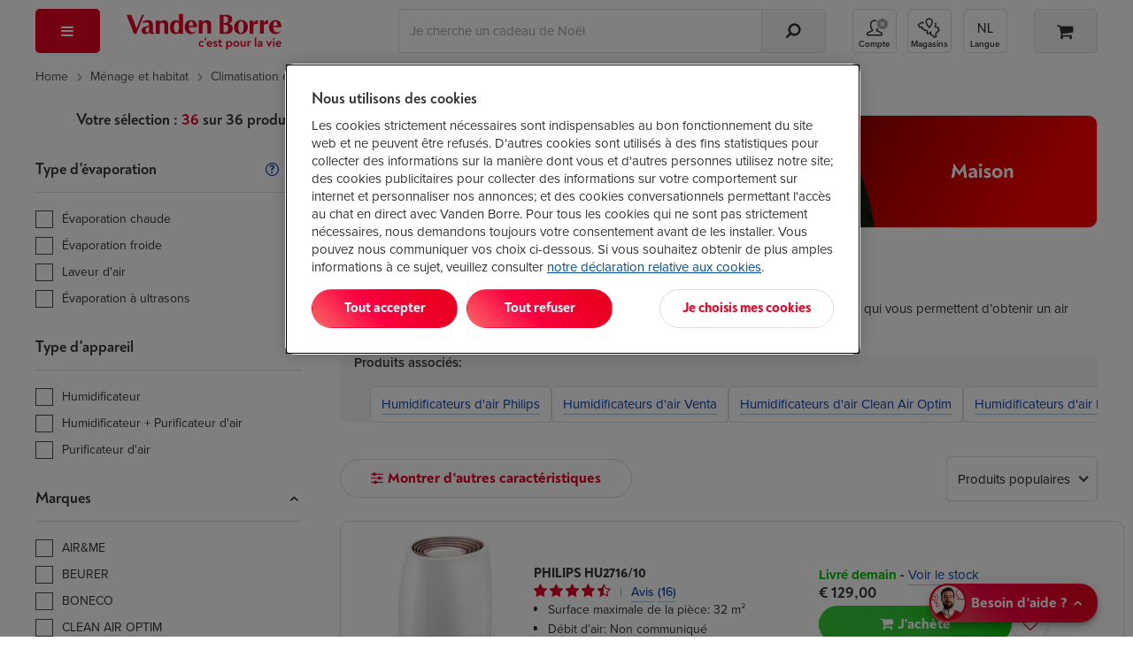

--- FILE ---
content_type: text/html; Charset=ISO-8859-1
request_url: https://www.vandenborre.be/fr/airco-air-pur-chauffage/humidificateur-d-air
body_size: 80079
content:
<!DOCTYPE html>
<html lang="FR-be" class="">
<!-- PRODUCTLIST V3 -->
<head>
 <title class="js-plp-pagination">
 Acheter votre Humidificateur d&#39;air ? | Vanden Borre &ndash; Le prix le plus bas </title>
 <meta name="description" class="js-plp-pagination" content="Votre humidificateur d&#39;air au prix le plus bas chez Vanden Borre. Profitez d'une livraison rapide ou r&eacute;cup&eacute;rez votre appareil apr&egrave;s 30 min gr&acirc;ce au Click&amp;Collect. Retrouvez-nous en magasin pour b&eacute;n&eacute;ficier de conseils personnalis&eacute;s." />
 <meta property="og:template" content='product_FR' />
  <link rel="home" href="https://www.vandenborre.be/">  <link rel="preconnect" href="https://use.typekit.net" crossorigin>
 <!-- Start of OneTrust Consent Mode -->
 <script>
 // Define dataLayer and the gtag function.
 window.dataLayer = window.dataLayer || [];
 function gtag(){dataLayer.push(arguments);}
 
 // Default ad_storage to 'denied'.
 gtag('consent', 'default', {
 ad_storage: "denied",
 analytics_storage: "denied",
 functionality_storage: "denied",
 personalization_storage: "denied",
 security_storage: "denied",
 ad_personalization: "denied",
 ad_user_data: "denied",
 'wait_for_update': 500
 });
 </script>
 <!-- End of OneTrust Consent Mode -->
 <link rel="preconnect" href="https://cdn.cookielaw.org/" crossorigin>
  <!-- OneTrust Cookies Consent Notice start -->
 <script src="https://cdn.cookielaw.org/scripttemplates/otSDKStub.js" data-document-language="true" type="text/javascript" charset="UTF-8" data-domain-script="84328e10-1b1a-43a8-b7e9-efee251410b3" async></script>
 <script type="text/javascript">
 function OptanonWrapper() {
 if (document.getElementById('modal-splash') != null) {
 const onetrustBanner = document.getElementById('onetrust-banner-sdk');
 const onetrustpc = document.getElementById('onetrust-pc-sdk');
 const onetrustContainer = document.getElementById("onetrust-consent-sdk");
 if (onetrustContainer) {
 onetrustContainer.classList.add('hidden');
 }
 if (onetrustBanner) {
 onetrustBanner.style.bottom="-13rem";
 }
 }
 }
 </script>
 <!-- OneTrust Cookies Consent Notice end -->
  <!-- external script of Kameleoon -->
 <script type="text/javascript">
 // Duration in milliseconds to wait while the Kameleoon application file is loaded
 var kameleoonLoadingTimeout = 1000;
 window.kameleoonQueue = window.kameleoonQueue || [];
 window.kameleoonStartLoadTime = new Date().getTime();
 if (! document.getElementById("kameleoonLoadingStyleSheet") && ! window.kameleoonDisplayPageTimeOut)
 {
 var kameleoonS = document.getElementsByTagName("script")[0];
 var kameleoonCc = "* { visibility: hidden !important; background-image: none !important; }";
 var kameleoonStn = document.createElement("style");
 kameleoonStn.type = "text/css";
 kameleoonStn.id = "kameleoonLoadingStyleSheet";
 if (kameleoonStn.styleSheet)
 {
 kameleoonStn.styleSheet.cssText = kameleoonCc;
 }
 else
 {
 kameleoonStn.appendChild(document.createTextNode(kameleoonCc));
 }
 kameleoonS.parentNode.insertBefore(kameleoonStn, kameleoonS);
 window.kameleoonDisplayPage = function(fromEngine)
 {
 if (!fromEngine)
 {
 window.kameleoonTimeout = true;
 }
 if (kameleoonStn.parentNode)
 {
 kameleoonStn.parentNode.removeChild(kameleoonStn);
 }
 };
 window.kameleoonDisplayPageTimeOut = window.setTimeout(window.kameleoonDisplayPage, kameleoonLoadingTimeout);
 }
 </script>
 <script type="text/javascript" src="//ol6ntbgjhv.kameleoon.eu/kameleoon.js" async="true"></script>
  <link rel="canonical" href="https://www.vandenborre.be/fr/airco-air-pur-chauffage/humidificateur-d-air">
 <meta charset="iso-8859-1">
 <meta http-equiv="X-UA-Compatible" content="IE=edge,chrome=1">
 <meta http-equiv="Cache-Control" content="no-cache, no-store, must-revalidate">
 <meta http-equiv="Pragma" content="no-cache">
 <meta http-equiv="Expires" content="-1">
 <meta name="viewport" content="width=device-width,initial-scale=1,minimum-scale=1,maximum-scale=5">
 <meta name="Content-Type" content="text/html; charset=iso-8859-1">
 <meta name="author" content="Fnac Vanden Borre SA">
 <meta name="copyright" content="Fnac Vanden Borre SA - Slesbroekstraat 101, 1600 Sint-Pieters-Leeuw - RPM Bruxelles 0412.723.419">
 <meta name="google" content="notranslate" />
  <link href="//www.vandenborre.be/WEBV3/assets/fonts/noah-text/NoahText-Bold.woff2" as="font" type="font/woff2" crossorigin>
 <link rel="preload" href="//www.vandenborre.be/WEBV3/assets/fonts/noah-text/NoahText-ExtraBold.woff2" as="font" type="font/woff2" crossorigin>
 <link href="//www.vandenborre.be/WEBV3/assets/fonts/noah-grotesque/NoahGrotesque-Bold.woff2" as="font" type="font/woff2" crossorigin>
 <link href="//www.vandenborre.be/WEBV3/assets/fonts/noah-grotesque/NoahGrotesque-ExtraBold.woff2" as="font" type="font/woff2" crossorigin>
 <link href="//www.vandenborre.be/WEBV3/assets/fonts/icomoon/icomoon.woff?v3" as="font" type="font/woff" crossorigin>
 <link rel="stylesheet" href="https://use.typekit.net/yrl8nkg.css">
  <meta name="apple-mobile-web-app-capable" content="yes">
 <meta name="apple-mobile-web-app-status-bar-style" content="black">
 <meta name="apple-mobile-web-app-title" content="Vanden Borre">
 <meta name="theme-color" content="#ffffff"/>
 <link rel="apple-touch-icon" sizes="180x180" href="//image.vandenborre.be/WEBV3/assets/images/favicons/180.png">
 <link rel="manifest" href="/manifest.json" crossorigin="use-credentials">
 <link rel="icon" type="image/png" sizes="32x32" href="//image.vandenborre.be/WEB/images/favicons/favicon-32x32.png">
 <link rel="icon" type="image/png" sizes="16x16" href="//image.vandenborre.be/WEB/images/favicons/favicon-16x16.png">
 <link rel="icon" type="image/png" sizes="96x96" href="//image.vandenborre.be/WEB/images/favicons/favicon-96x96.png">
   <link rel="alternate" hreflang="fr-be" href="https://www.vandenborre.be/fr/airco-air-pur-chauffage/humidificateur-d-air" />
 <link rel="alternate" hreflang="nl-be" href="https://www.vandenborre.be/airco-verluchting-verwarming/luchtbevochtiger" />
   <script>
 window.dataLayer = window.dataLayer || [];
 dataLayerContent = {
 'uaaccountnumber': 'UA-32767651-1',
 'language': 'fr',
 'userid': null,
 'viewportsize': 'lg',
 'v3only': 'true',
 'zipcode': '',
 'preferedshop': '',
 'abswitch': ' "Algolia_B" "ogone_B" "ingenico_B" "horizontal_B" ',
 'login_status': 'Guest',
 'user_id': null,
 'searchindex': 'RUN_Product_FR', 'algoliaUserToken': '705694322', 'algoliaAuthenticatedUserToken': '',     
 'pagetitleen': 'product list',
 'contentgrouping': 'product list',
 'univers': 'menage-et-habitat',
 'rubric':'climatisation-et-traitement-de-l-air',
 'category':'humidificateur-d-39-air'
  }
 window.dataLayer.push(dataLayerContent)
 </script>
 <script>
 var PAGE = "Page";
 var IMPRESSIONLIST = "productlist";
 dataLayer.push({
 ecommerce: {
 impressions: [
  {
 id: "7820607",
 list: IMPRESSIONLIST
 },
  {
 id: "7723768",
 list: IMPRESSIONLIST
 },
  {
 id: "7949804",
 list: IMPRESSIONLIST
 },
  {
 id: "7678533",
 list: IMPRESSIONLIST
 },
  {
 id: "7820585",
 list: IMPRESSIONLIST
 },
  {
 id: "7911904",
 list: IMPRESSIONLIST
 },
  {
 id: "7736711",
 list: IMPRESSIONLIST
 },
  {
 id: "7773471",
 list: IMPRESSIONLIST
 },
  {
 id: "7911912",
 list: IMPRESSIONLIST
 },
  {
 id: "8199744",
 list: IMPRESSIONLIST
 },
  {
 id: "8344736",
 list: IMPRESSIONLIST
 },
  {
 id: "8473382",
 list: IMPRESSIONLIST
 },
  {
 id: "8267871",
 list: IMPRESSIONLIST
 },
  {
 id: "8198896",
 list: IMPRESSIONLIST
 },
  {
 id: "8855528",
 list: IMPRESSIONLIST
 },
  {
 id: "8198608",
 list: IMPRESSIONLIST
 },
  {
 id: "8198616",
 list: IMPRESSIONLIST
 },
  {
 id: "7754604",
 list: IMPRESSIONLIST
 },
  {
 id: "8362998",
 list: IMPRESSIONLIST
 },
  {
 id: "7844131",
 list: IMPRESSIONLIST
 },
  {
 id: "7715838",
 list: IMPRESSIONLIST
 },
  {
 id: "8340412",
 list: IMPRESSIONLIST
 },
  {
 id: "8340420",
 list: IMPRESSIONLIST
 },
  {
 id: "7773463",
 list: IMPRESSIONLIST
 },
  ]
 }
 });
 </script>
 <script>
 const LBL_SHOW_MORE = 'Voir plus',
 LBL_SHOW_LESS = 'Voir moins'
 </script>
  <link rel="preconnect" href="https://www.googletagmanager.com">
 <script>
 (function(w, d, s, l, i) {
 w[l] = w[l] || [];
 w[l].push({
 'gtm.start': new Date().getTime(),
 event: 'gtm.js'
 });
 var f = d.getElementsByTagName(s)[0],
 j = d.createElement(s),
 dl = l != 'dataLayer' ? '&l=' + l : '';
 j.defer = true;
 j.src =
 'https://www.googletagmanager.com/gtm.js?id=' + i + dl;
 f.parentNode.insertBefore(j, f);
 })(window, document, 'script', 'dataLayer', 'GTM-PM7G8C');
 </script>
 <!-- End Google Tag Manager -->
  
  <script>
 var EXCLUDELISTACTIVE = false,
 LBLTOOMUCHCHARACTERISTICS = 'Attention ! Vous pouvez sélectionner 5 caractéristiques maximum.',
 LBLNOTENOUGHCHARACTERISTICS = 'Attention ! Vous devez sélectionner au moins 1 caractéristique.',
 LBLMAXCOUNTCOMPAREREACHED = '',
 LBLCHOOSEMODEL = 'Sélectionnez le modèle',
 LBLSHOWALLBRANDS = 'Montrer plus de marques',
 LBLSHOWLESSBRANDS = 'Montrer moins de marques',
 LBLFILTERONPRICE = 'Filtre sur le prix',
 LBLPRICETOT = 'à',
 LBLPRICEPREFIX = 'Prix :',
 URL_AJAX_WISHLIST_REMOVE = "//www.vandenborre.be/WEBV3/FR/Page150/LIB.WebRequest.cls?Id=73275",
 URL_RESET_EXCLUDELIST = "//www.vandenborre.be/WEBV3/FR/Page474/LIB.WebRequest.cls?Detail=KuqaLmNn",
 URL_PRODLIST = "//www.vandenborre.be/fr/airco-air-pur-chauffage/humidificateur-d-air",
 GTMPFILTERLIST = "137_humidificateur-d-39-air";
 var LBL = {
 HIDEPASSWORD: 'Cacher',
 SHOWPASSWORD: 'Montrer',
 };
 </script>
<script defer src="https://www.vandenborre.be/WEBV3/assets/scripts/vendor.c9c2d4d5b51260ab2012.js"></script><script defer src="https://www.vandenborre.be/WEBV3/assets/scripts/base.0aed548c679f2d9c873d.js"></script><script defer src="https://www.vandenborre.be/WEBV3/assets/scripts/whisbi.a4a10e9f192f87f04731.js"></script><script defer src="https://www.vandenborre.be/WEBV3/assets/scripts/webvitals.f8c017837a99d5216515.js"></script><script defer src="https://www.vandenborre.be/WEBV3/assets/scripts/prodlist-v3.d22c83ca0b7e187f487b.js"></script><link rel="preload" href="https://www.vandenborre.be/WEBV3/assets/scripts/../css/vdb-vendor.0276b9bf641d0a1481fd.css" as="style"><link rel="preload" href="https://www.vandenborre.be/WEBV3/assets/scripts/../css/vdb-product-list.79a2508d7561090e2e3c.css" as="style"><link rel="preload" href="https://www.vandenborre.be/WEBV3/assets/scripts/../css/main.498c1e2799fe3b2d9cca.css" as="style"><link rel="preload" href="https://www.vandenborre.be/WEBV3/assets/scripts/../css/main-critical.f55002538d6afcd28c9d.css" as="style"><link href="https://www.vandenborre.be/WEBV3/assets/scripts/../css/vdb-vendor.0276b9bf641d0a1481fd.css" rel="stylesheet" fetchpriority="high"><link href="https://www.vandenborre.be/WEBV3/assets/scripts/../css/main-critical.f55002538d6afcd28c9d.css" rel="stylesheet" fetchpriority="high"><link href="https://www.vandenborre.be/WEBV3/assets/scripts/../css/main.498c1e2799fe3b2d9cca.css" rel="stylesheet" fetchpriority="high"><link href="https://www.vandenborre.be/WEBV3/assets/scripts/../css/print-list.1d4e05c1212ea8a864be.css" rel="stylesheet" media="print"><link href="https://www.vandenborre.be/WEBV3/assets/scripts/../css/vdb-product-list.79a2508d7561090e2e3c.css" rel="stylesheet" fetchpriority="high"></head>
<body>
  <!-- Google Tag Manager (noscript) -->
 <noscript><iframe src="https://www.googletagmanager.com/ns.html?id=GTM-PM7G8C"
 height="0" width="0" style="display:none;visibility:hidden"></iframe></noscript>
 <!-- End Google Tag Manager (noscript) -->
  <div id="header" class="v3-container hidden-print  algolia   ">
      <header class="js-header header">
  <div class="top-nav container hidden-xs hidden-sm">
    </div>
   <div class="container">
 <div class="row header-wrapper">
 <div class="col-md-1 header-nav js-header-nav">
 <button type="button" aria-controls="main-menu" aria-expanded="false" aria-haspopup="menu" class="header-button header-button--red header-button--menu js-trigger-main-nav" data-gtm-mod="navigation" data-gtm-label="main nav">
 <i class="icon-bars"></i>
 <span class="hidden-md hidden-lg">Menu</span>
 </button>
  <div id="main-nav" class="modal-overlay no-scroll js-main-nav">
 <div class="modal-standard modal--menu">
 <div class="modal-header modal-menu hidden-md hidden-lg js-modal-menu-header">
 <button class="modal-back js-modal-menu-back hidden" data-ga4-type="Retour" data-ga4-value="Retour">Retour</button>
 <div class="modal-title js-modal-menu-title" data-default="Menu">Menu</div>
 <button class="modal-close js-modal-menu-close" aria-label="Fermer"></button>
 </div>
 <div class="modal-standard-content">
  <nav class="main-nav">
 <div class="main-nav-level-1 js-main-nav-level-1">
 <ul>
  <li class="main-nav-item has-children js-main-nav-level1-item js-main-nav-item   " data-label="Idées cadeaux">
   <button type="button" aria-controls="" aria-expanded="false" aria-haspopup="menu" class="main-nav-link is-campaign" data-gtm-mod="navigation" data-gtm-label="Idées cadeaux" data-ga4-type="campaign" data-ga4-value="Idées cadeaux" data-ga4-level="1">
  <i class="icon-gift"></i>
  Idées cadeaux </button>
 <ul id="" class="main-nav-level-2 js-main-nav-level-2">
 <li class="hidden-xs hidden-sm">
 <a href="//www.vandenborre.be/fr/info/cadeaux-de-noel-pour-la-vie" target="_self" class="main-nav-link h1-title" data-gtm-mod="navigation" data-gtm-label="Idées cadeaux" data-ga4-level="1" data-ga4-value="Idées cadeaux" data-ga4-type="titre campaign">
 Idées cadeaux </a>
 </li>
 
  <li class="main-nav-item js-main-nav-item has-children   " data-label="Cadeaux par budget">
   <a href="//www.vandenborre.be/fr/info/cadeaux-de-noel-pour-la-vie" target="_self" class="main-nav-link is-" data-gtm-mod="navigation" data-gtm-label="Cadeaux par budget" data-ga4-type="Catégorie" data-ga4-level="2" data-ga4-value="Cadeaux par budget">
  Cadeaux par budget </a>
  <ul class="main-nav-level-3">
  <li class="main-nav-item   ">
   <a href="//www.vandenborre.be/fr/selection/idee-cadeau-jusqu-a-50-euro" target="_self" class="main-nav-link is-" data-gtm-mod="navigation" data-gtm-label="Moins de 50 euros" data-ga4-type="Catégorie" data-ga4-level="3" data-ga4-value="Moins de 50 euros">
  Moins de 50 euros </a>
 </li>
  <li class="main-nav-item   ">
   <a href="//www.vandenborre.be/fr/selection/idee-cadeau-de-50-jusqu-a-100-euro" target="_self" class="main-nav-link is-" data-gtm-mod="navigation" data-gtm-label="Moins de 100 euros" data-ga4-type="Catégorie" data-ga4-level="3" data-ga4-value="Moins de 100 euros">
  Moins de 100 euros </a>
 </li>
  <li class="main-nav-item   ">
   <a href="//www.vandenborre.be/fr/selection/idee-cadeau-de-100-jusqu-a-150-euro" target="_self" class="main-nav-link is-" data-gtm-mod="navigation" data-gtm-label="Moins de 200 euros" data-ga4-type="Catégorie" data-ga4-level="3" data-ga4-value="Moins de 200 euros">
  Moins de 200 euros </a>
 </li>
  <li class="main-nav-item   ">
   <a href="//www.vandenborre.be/fr/selection/idee-cadeau-de-150-jusqu-a-200-euro" target="_self" class="main-nav-link is-" data-gtm-mod="navigation" data-gtm-label="Moins de 300 euros" data-ga4-type="Catégorie" data-ga4-level="3" data-ga4-value="Moins de 300 euros">
  Moins de 300 euros </a>
 </li>
  <li class="main-nav-item   ">
   <a href="//www.vandenborre.be/fr/selection/idee-cadeau-de-200-jusqu-a-250-euro" target="_self" class="main-nav-link is-" data-gtm-mod="navigation" data-gtm-label="Plus de 300 euros" data-ga4-type="Catégorie" data-ga4-level="3" data-ga4-value="Plus de 300 euros">
  Plus de 300 euros </a>
 </li>
  <li>
 <a target="_self" class="nolink js-url-obf" aria-label=" Cadeaux par budget" data-href="//www.vandenborre.be/fr/info/cadeaux-de-noel-pour-la-vie" data-ga4-type="Voir tout" data-ga4-level="2" data-ga4-value="Cadeaux par budget">
 <span class="hidden-md hidden-lg line-button line-button--center margin-top-20">
 <span class="btn--tertiary">
 <span >Voir toutes les catégories de Cadeaux par budget</span>&nbsp;<i class="icon-chevron-right"></i>
 </span>
 </span>
 <span class="hidden-sm hidden-xs">
 <span class="link">Toute la gamme Cadeaux par budget</span>&nbsp;<i class="icon-chevron-right dark-blue-txt vertical-align-middle "></i>
 </span>
 </a>
 </li>
 </ul>
  </li>
  <li class="main-nav-item js-main-nav-item has-children   " data-label="Cadeaux connectés">
   <a href="//www.vandenborre.be/fr/menage-habitat/maison-connectee" target="_self" class="main-nav-link is-" data-gtm-mod="navigation" data-gtm-label="Cadeaux connectés" data-ga4-type="Catégorie" data-ga4-level="2" data-ga4-value="Cadeaux connectés">
  Cadeaux connectés </a>
  <ul class="main-nav-level-3">
  <li class="main-nav-item   ">
   <a href="//www.vandenborre.be/fr/montre-connectee-bracelet-connecte/montre-connectee-activity-tracker-ou-montre-de-sport" target="_self" class="main-nav-link is-" data-gtm-mod="navigation" data-gtm-label="Montres connectées" data-ga4-type="Catégorie" data-ga4-level="3" data-ga4-value="Montres connectées">
  Montres connectées </a>
 </li>
  <li class="main-nav-item   ">
   <a href="//www.vandenborre.be/fr/affichage-et-impression/cadre-photo-digital-smart-display" target="_self" class="main-nav-link is-" data-gtm-mod="navigation" data-gtm-label="Cadres photos numériques" data-ga4-type="Catégorie" data-ga4-level="3" data-ga4-value="Cadres photos numériques">
  Cadres photos numériques </a>
 </li>
  <li class="main-nav-item   ">
   <a href="//www.vandenborre.be/fr/affichage-et-impression/imprimante-photo" target="_self" class="main-nav-link is-" data-gtm-mod="navigation" data-gtm-label="Imprimantes photo" data-ga4-type="Catégorie" data-ga4-level="3" data-ga4-value="Imprimantes photo">
  Imprimantes photo </a>
 </li>
  <li class="main-nav-item   ">
   <a href="//www.vandenborre.be/fr/accessoires-pour-animaux/accessoire-pour-animaux-de-compagnie" target="_self" class="main-nav-link is-" data-gtm-mod="navigation" data-gtm-label="Accessoires pour animaux de compagnie" data-ga4-type="Catégorie" data-ga4-level="3" data-ga4-value="Accessoires pour animaux de compagnie">
  Accessoires pour animaux de compagnie </a>
 </li>
  <li class="main-nav-item   ">
   <a href="//www.vandenborre.be/fr/cameras/camera-ip" target="_self" class="main-nav-link is-" data-gtm-mod="navigation" data-gtm-label="Caméras de surveillance" data-ga4-type="Catégorie" data-ga4-level="3" data-ga4-value="Caméras de surveillance">
  Caméras de surveillance </a>
 </li>
  <li>
 <a target="_self" class="nolink js-url-obf" aria-label=" Cadeaux connectés" data-href="//www.vandenborre.be/fr/menage-habitat/maison-connectee" data-ga4-type="Voir tout" data-ga4-level="2" data-ga4-value="Cadeaux connectés">
 <span class="hidden-md hidden-lg line-button line-button--center margin-top-20">
 <span class="btn--tertiary">
 <span >Voir toutes les catégories de Cadeaux connectés</span>&nbsp;<i class="icon-chevron-right"></i>
 </span>
 </span>
 <span class="hidden-sm hidden-xs">
 <span class="link">Toute la gamme Cadeaux connectés</span>&nbsp;<i class="icon-chevron-right dark-blue-txt vertical-align-middle "></i>
 </span>
 </a>
 </li>
 </ul>
  </li>
  <li class="main-nav-item js-main-nav-item has-children   " data-label="Cuisson conviviale">
   <a href="//www.vandenborre.be/fr/cuisine/raclette-gourmet-fondue" target="_self" class="main-nav-link is-" data-gtm-mod="navigation" data-gtm-label="Cuisson conviviale" data-ga4-type="Catégorie" data-ga4-level="2" data-ga4-value="Cuisson conviviale">
  Cuisson conviviale </a>
  <ul class="main-nav-level-3">
  <li class="main-nav-item   ">
   <a href="//www.vandenborre.be/fr/raclette-gourmet-fondue/raclette" target="_self" class="main-nav-link is-" data-gtm-mod="navigation" data-gtm-label="Appareils à raclette" data-ga4-type="Catégorie" data-ga4-level="3" data-ga4-value="Appareils à raclette">
  Appareils à raclette </a>
 </li>
  <li class="main-nav-item   ">
   <a href="//www.vandenborre.be/fr/raclette-gourmet-fondue/appareil-a-fondue" target="_self" class="main-nav-link is-" data-gtm-mod="navigation" data-gtm-label="Appareils à fondue" data-ga4-type="Catégorie" data-ga4-level="3" data-ga4-value="Appareils à fondue">
  Appareils à fondue </a>
 </li>
  <li class="main-nav-item   ">
   <a href="//www.vandenborre.be/fr/raclette-gourmet-fondue/appareil-a-pizza" target="_self" class="main-nav-link is-" data-gtm-mod="navigation" data-gtm-label="Appareils à pizza" data-ga4-type="Catégorie" data-ga4-level="3" data-ga4-value="Appareils à pizza">
  Appareils à pizza </a>
 </li>
  <li class="main-nav-item   ">
   <a href="//www.vandenborre.be/fr/raclette-gourmet-fondue/plancha" target="_self" class="main-nav-link is-" data-gtm-mod="navigation" data-gtm-label="Plancha" data-ga4-type="Catégorie" data-ga4-level="3" data-ga4-value="Plancha">
  Plancha </a>
 </li>
  <li class="main-nav-item   ">
   <a href="//www.vandenborre.be/fr/raclette-gourmet-fondue/pierre-a-griller" target="_self" class="main-nav-link is-" data-gtm-mod="navigation" data-gtm-label="Pierres à griller" data-ga4-type="Catégorie" data-ga4-level="3" data-ga4-value="Pierres à griller">
  Pierres à griller </a>
 </li>
  <li class="main-nav-item   ">
   <a href="//www.vandenborre.be/fr/autres-accessoires-de-cuisine/machine-a-pates" target="_self" class="main-nav-link is-" data-gtm-mod="navigation" data-gtm-label="Machines à pâtes" data-ga4-type="Catégorie" data-ga4-level="3" data-ga4-value="Machines à pâtes">
  Machines à pâtes </a>
 </li>
  <li>
 <a target="_self" class="nolink js-url-obf" aria-label=" Cuisson conviviale" data-href="//www.vandenborre.be/fr/cuisine/raclette-gourmet-fondue" data-ga4-type="Voir tout" data-ga4-level="2" data-ga4-value="Cuisson conviviale">
 <span class="hidden-md hidden-lg line-button line-button--center margin-top-20">
 <span class="btn--tertiary">
 <span >Voir toutes les catégories de Cuisson conviviale</span>&nbsp;<i class="icon-chevron-right"></i>
 </span>
 </span>
 <span class="hidden-sm hidden-xs">
 <span class="link">Toute la gamme Cuisson conviviale</span>&nbsp;<i class="icon-chevron-right dark-blue-txt vertical-align-middle "></i>
 </span>
 </a>
 </li>
 </ul>
  </li>
  <li class="main-nav-item js-main-nav-item has-children   " data-label="Divertissement multimédia">
   <a href="//www.vandenborre.be/fr/multimedia" target="_self" class="main-nav-link is-" data-gtm-mod="navigation" data-gtm-label="Divertissement multimédia" data-ga4-type="Catégorie" data-ga4-level="2" data-ga4-value="Divertissement multimédia">
  Divertissement multimédia </a>
  <ul class="main-nav-level-3">
  <li class="main-nav-item   ">
   <a href="//www.vandenborre.be/fr/tablette-liseuse/tablette-multimedia" target="_self" class="main-nav-link is-" data-gtm-mod="navigation" data-gtm-label="Tablettes" data-ga4-type="Catégorie" data-ga4-level="3" data-ga4-value="Tablettes">
  Tablettes </a>
 </li>
  <li class="main-nav-item   ">
   <a href="//www.vandenborre.be/fr/tablette-liseuse/tablette-multimedia/pour-enfants" target="_self" class="main-nav-link is-" data-gtm-mod="navigation" data-gtm-label="Tablettes pour enfants" data-ga4-type="Catégorie" data-ga4-level="3" data-ga4-value="Tablettes pour enfants">
  Tablettes pour enfants </a>
 </li>
  <li class="main-nav-item   ">
   <a href="//www.vandenborre.be/fr/tablette-liseuse/liseuse" target="_self" class="main-nav-link is-" data-gtm-mod="navigation" data-gtm-label="Liseuses Kobo" data-ga4-type="Catégorie" data-ga4-level="3" data-ga4-value="Liseuses Kobo">
  Liseuses Kobo </a>
 </li>
  <li class="main-nav-item   ">
   <a href="//www.vandenborre.be/fr/drones/drone/dji" target="_self" class="main-nav-link is-" data-gtm-mod="navigation" data-gtm-label="Drones DJI" data-ga4-type="Catégorie" data-ga4-level="3" data-ga4-value="Drones DJI">
  Drones DJI </a>
 </li>
  <li class="main-nav-item   ">
   <a href="//www.vandenborre.be/fr/blu-ray-dvd-streaming/lecteur-multimedia-streaming" target="_self" class="main-nav-link is-" data-gtm-mod="navigation" data-gtm-label="Chromecast et lecteurs multimédias" data-ga4-type="Catégorie" data-ga4-level="3" data-ga4-value="Chromecast et lecteurs multimédias">
  Chromecast et lecteurs multimédias </a>
 </li>
  <li class="main-nav-item   ">
   <a href="//www.vandenborre.be/fr/appareils-photo/appareil-photo-instantane/fujifilm" target="_self" class="main-nav-link is-" data-gtm-mod="navigation" data-gtm-label="Appareils photo Instax" data-ga4-type="Catégorie" data-ga4-level="3" data-ga4-value="Appareils photo Instax">
  Appareils photo Instax </a>
 </li>
  <li>
 <a target="_self" class="nolink js-url-obf" aria-label=" Divertissement multimédia" data-href="//www.vandenborre.be/fr/multimedia" data-ga4-type="Voir tout" data-ga4-level="2" data-ga4-value="Divertissement multimédia">
 <span class="hidden-md hidden-lg line-button line-button--center margin-top-20">
 <span class="btn--tertiary">
 <span >Voir toutes les catégories de Divertissement multimédia</span>&nbsp;<i class="icon-chevron-right"></i>
 </span>
 </span>
 <span class="hidden-sm hidden-xs">
 <span class="link">Toute la gamme Divertissement multimédia</span>&nbsp;<i class="icon-chevron-right dark-blue-txt vertical-align-middle "></i>
 </span>
 </a>
 </li>
 </ul>
  </li>
  <li class="main-nav-item js-main-nav-item has-children   " data-label="Gaming">
   <a href="//www.vandenborre.be/fr/multimedia/gaming" target="_self" class="main-nav-link is-" data-gtm-mod="navigation" data-gtm-label="Gaming" data-ga4-type="Catégorie" data-ga4-level="2" data-ga4-value="Gaming">
  Gaming </a>
  <ul class="main-nav-level-3">
  <li class="main-nav-item   ">
   <a href="//www.vandenborre.be/fr/gaming/gaming-pc" target="_self" class="main-nav-link is-" data-gtm-mod="navigation" data-gtm-label="PC Gaming" data-ga4-type="Catégorie" data-ga4-level="3" data-ga4-value="PC Gaming">
  PC Gaming </a>
 </li>
  <li class="main-nav-item   ">
   <a href="//www.vandenborre.be/fr/ecrans-pc/ecran-pc-gaming" target="_self" class="main-nav-link is-" data-gtm-mod="navigation" data-gtm-label="Écrans PC Gaming" data-ga4-type="Catégorie" data-ga4-level="3" data-ga4-value="Écrans PC Gaming">
  Écrans PC Gaming </a>
 </li>
  <li class="main-nav-item   ">
   <a href="//www.vandenborre.be/fr/gaming/clavier-gaming-pc" target="_self" class="main-nav-link is-" data-gtm-mod="navigation" data-gtm-label="Claviers gaming" data-ga4-type="Catégorie" data-ga4-level="3" data-ga4-value="Claviers gaming">
  Claviers gaming </a>
 </li>
  <li class="main-nav-item   ">
   <a href="//www.vandenborre.be/fr/gaming/casque-microphone-gaming-pc" target="_self" class="main-nav-link is-" data-gtm-mod="navigation" data-gtm-label="Casques gaming" data-ga4-type="Catégorie" data-ga4-level="3" data-ga4-value="Casques gaming">
  Casques gaming </a>
 </li>
  <li class="main-nav-item   ">
   <a href="//www.vandenborre.be/fr/gaming/console-de-jeux" target="_self" class="main-nav-link is-" data-gtm-mod="navigation" data-gtm-label="Consoles de jeu" data-ga4-type="Catégorie" data-ga4-level="3" data-ga4-value="Consoles de jeu">
  Consoles de jeu </a>
 </li>
  <li class="main-nav-item   ">
   <a href="//www.vandenborre.be/fr/gaming/accessoires-console-de-jeu" target="_self" class="main-nav-link is-" data-gtm-mod="navigation" data-gtm-label="Accessoires consoles de jeu" data-ga4-type="Catégorie" data-ga4-level="3" data-ga4-value="Accessoires consoles de jeu">
  Accessoires consoles de jeu </a>
 </li>
  <li>
 <a target="_self" class="nolink js-url-obf" aria-label=" Gaming" data-href="//www.vandenborre.be/fr/multimedia/gaming" data-ga4-type="Voir tout" data-ga4-level="2" data-ga4-value="Gaming">
 <span class="hidden-md hidden-lg line-button line-button--center margin-top-20">
 <span class="btn--tertiary">
 <span >Voir toutes les catégories de Gaming</span>&nbsp;<i class="icon-chevron-right"></i>
 </span>
 </span>
 <span class="hidden-sm hidden-xs">
 <span class="link">Toute la gamme Gaming</span>&nbsp;<i class="icon-chevron-right dark-blue-txt vertical-align-middle "></i>
 </span>
 </a>
 </li>
 </ul>
  </li>
  <li class="main-nav-item js-main-nav-item has-children   " data-label="Smartphones">
   <a href="//www.vandenborre.be/fr/telephonie/gsm-smartphone" target="_self" class="main-nav-link is-" data-gtm-mod="navigation" data-gtm-label="Smartphones" data-ga4-type="Catégorie" data-ga4-level="2" data-ga4-value="Smartphones">
  Smartphones </a>
  <ul class="main-nav-level-3">
  <li class="main-nav-item   ">
   <a href="//www.vandenborre.be/fr/gsm-smartphone/smartphone-samsung" target="_self" class="main-nav-link is-" data-gtm-mod="navigation" data-gtm-label="Smartphones Samsung" data-ga4-type="Catégorie" data-ga4-level="3" data-ga4-value="Smartphones Samsung">
  Smartphones Samsung </a>
 </li>
  <li class="main-nav-item   ">
   <a href="//www.vandenborre.be/fr/gsm-smartphone/apple-iphone" target="_self" class="main-nav-link is-" data-gtm-mod="navigation" data-gtm-label="iPhone" data-ga4-type="Catégorie" data-ga4-level="3" data-ga4-value="iPhone">
  iPhone </a>
 </li>
  <li class="main-nav-item   ">
   <a href="//www.vandenborre.be/fr/gsm-smartphone/smartphone/avec-ecran-pliable" target="_self" class="main-nav-link is-" data-gtm-mod="navigation" data-gtm-label="Smartphones avec écran pliable" data-ga4-type="Catégorie" data-ga4-level="3" data-ga4-value="Smartphones avec écran pliable">
  Smartphones avec écran pliable </a>
 </li>
  <li class="main-nav-item   ">
   <a href="//www.vandenborre.be/fr/telephonie-tablette/powerbank-chargeur-portable" target="_self" class="main-nav-link is-" data-gtm-mod="navigation" data-gtm-label="Powerbanks" data-ga4-type="Catégorie" data-ga4-level="3" data-ga4-value="Powerbanks">
  Powerbanks </a>
 </li>
  <li class="main-nav-item   ">
   <a href="//www.vandenborre.be/fr/voyage/traceur-pour-clefs-enfant-chien-ou-chat" target="_self" class="main-nav-link is-" data-gtm-mod="navigation" data-gtm-label="Traceurs et tags" data-ga4-type="Catégorie" data-ga4-level="3" data-ga4-value="Traceurs et tags">
  Traceurs et tags </a>
 </li>
  <li>
 <a target="_self" class="nolink js-url-obf" aria-label=" Smartphones" data-href="//www.vandenborre.be/fr/telephonie/gsm-smartphone" data-ga4-type="Voir tout" data-ga4-level="2" data-ga4-value="Smartphones">
 <span class="hidden-md hidden-lg line-button line-button--center margin-top-20">
 <span class="btn--tertiary">
 <span >Voir toutes les catégories de Smartphones</span>&nbsp;<i class="icon-chevron-right"></i>
 </span>
 </span>
 <span class="hidden-sm hidden-xs">
 <span class="link">Toute la gamme Smartphones</span>&nbsp;<i class="icon-chevron-right dark-blue-txt vertical-align-middle "></i>
 </span>
 </a>
 </li>
 </ul>
  </li>
  <li class="main-nav-item js-main-nav-item has-children   " data-label="Enceintes sans fil et radios">
   <a href="//www.vandenborre.be/fr/tv-audio/mini-chaine-enceinte-sans-fil" target="_self" class="main-nav-link is-" data-gtm-mod="navigation" data-gtm-label="Enceintes sans fil et radios" data-ga4-type="Catégorie" data-ga4-level="2" data-ga4-value="Enceintes sans fil et radios">
  Enceintes sans fil et radios </a>
  <ul class="main-nav-level-3">
  <li class="main-nav-item   ">
   <a href="//www.vandenborre.be/fr/mini-chaine-enceinte-sans-fil/enceinte-sans-fil" target="_self" class="main-nav-link is-" data-gtm-mod="navigation" data-gtm-label="Enceinte sans fil" data-ga4-type="Catégorie" data-ga4-level="3" data-ga4-value="Enceinte sans fil">
  Enceinte sans fil </a>
 </li>
  <li class="main-nav-item   ">
   <a href="//www.vandenborre.be/fr/radio-cd-reveil/radio-dab" target="_self" class="main-nav-link is-" data-gtm-mod="navigation" data-gtm-label="Radio DAB+ " data-ga4-type="Catégorie" data-ga4-level="3" data-ga4-value="Radio DAB+ ">
  Radio DAB+  </a>
 </li>
  <li class="main-nav-item   ">
   <a href="//www.vandenborre.be/fr/mini-chaine-enceinte-sans-fil/partybox" target="_self" class="main-nav-link is-" data-gtm-mod="navigation" data-gtm-label="Partybox" data-ga4-type="Catégorie" data-ga4-level="3" data-ga4-value="Partybox">
  Partybox </a>
 </li>
  <li class="main-nav-item   ">
   <a href="//www.vandenborre.be/fr/mini-chaine-enceinte-sans-fil/karaoke" target="_self" class="main-nav-link is-" data-gtm-mod="navigation" data-gtm-label="Karaoké" data-ga4-type="Catégorie" data-ga4-level="3" data-ga4-value="Karaoké">
  Karaoké </a>
 </li>
  <li class="main-nav-item   ">
   <a href="//www.vandenborre.be/fr/radio-cd-reveil/reveil-radioreveil-ou-reveil-lumiere-wake-up-light/pour-enfants" target="_self" class="main-nav-link is-" data-gtm-mod="navigation" data-gtm-label="Radio-réveils pour enfants" data-ga4-type="Catégorie" data-ga4-level="3" data-ga4-value="Radio-réveils pour enfants">
  Radio-réveils pour enfants </a>
 </li>
  <li class="main-nav-item   ">
   <a href="//www.vandenborre.be/fr/radio-cd-reveil/tourne-disque-ou-platine-vinyle" target="_self" class="main-nav-link is-" data-gtm-mod="navigation" data-gtm-label="Platines" data-ga4-type="Catégorie" data-ga4-level="3" data-ga4-value="Platines">
  Platines </a>
 </li>
  <li>
 <a target="_self" class="nolink js-url-obf" aria-label=" Enceintes sans fil et radios" data-href="//www.vandenborre.be/fr/tv-audio/mini-chaine-enceinte-sans-fil" data-ga4-type="Voir tout" data-ga4-level="2" data-ga4-value="Enceintes sans fil et radios">
 <span class="hidden-md hidden-lg line-button line-button--center margin-top-20">
 <span class="btn--tertiary">
 <span >Voir toutes les catégories de Enceintes sans fil et radios</span>&nbsp;<i class="icon-chevron-right"></i>
 </span>
 </span>
 <span class="hidden-sm hidden-xs">
 <span class="link">Toute la gamme Enceintes sans fil et radios</span>&nbsp;<i class="icon-chevron-right dark-blue-txt vertical-align-middle "></i>
 </span>
 </a>
 </li>
 </ul>
  </li>
  <li class="main-nav-item js-main-nav-item has-children   " data-label="Casques et écouteurs">
   <a href="//www.vandenborre.be/fr/tv-audio/mp3-casque-ecouteurs" target="_self" class="main-nav-link is-" data-gtm-mod="navigation" data-gtm-label="Casques et écouteurs" data-ga4-type="Catégorie" data-ga4-level="2" data-ga4-value="Casques et écouteurs">
  Casques et écouteurs </a>
  <ul class="main-nav-level-3">
  <li class="main-nav-item   ">
   <a href="//www.vandenborre.be/fr/mp3-casque-ecouteurs/casque/avec-reduction-du-bruit" target="_self" class="main-nav-link is-" data-gtm-mod="navigation" data-gtm-label="Casques avec réduction du bruit" data-ga4-type="Catégorie" data-ga4-level="3" data-ga4-value="Casques avec réduction du bruit">
  Casques avec réduction du bruit </a>
 </li>
  <li class="main-nav-item   ">
   <a href="//www.vandenborre.be/fr/mp3-casque-ecouteurs/casque/pour-enfants" target="_self" class="main-nav-link is-" data-gtm-mod="navigation" data-gtm-label="Casques pour enfants" data-ga4-type="Catégorie" data-ga4-level="3" data-ga4-value="Casques pour enfants">
  Casques pour enfants </a>
 </li>
  <li class="main-nav-item   ">
   <a href="//www.vandenborre.be/fr/mp3-casque-ecouteurs/ecouteurs/true-wireless" target="_self" class="main-nav-link is-" data-gtm-mod="navigation" data-gtm-label="Écouteurs sans fil" data-ga4-type="Catégorie" data-ga4-level="3" data-ga4-value="Écouteurs sans fil">
  Écouteurs sans fil </a>
 </li>
  <li class="main-nav-item   ">
   <a href="//www.vandenborre.be/fr/mp3-casque-ecouteurs/ecouteurs/conduction-osseuse" target="_self" class="main-nav-link is-" data-gtm-mod="navigation" data-gtm-label=" Écouteurs à conduction osseuse" data-ga4-type="Catégorie" data-ga4-level="3" data-ga4-value=" Écouteurs à conduction osseuse">
   Écouteurs à conduction osseuse </a>
 </li>
  <li class="main-nav-item   ">
   <a href="//www.vandenborre.be/fr/gaming/casque-microphone-gaming-pc" target="_self" class="main-nav-link is-" data-gtm-mod="navigation" data-gtm-label="Casques gaming" data-ga4-type="Catégorie" data-ga4-level="3" data-ga4-value="Casques gaming">
  Casques gaming </a>
 </li>
  <li>
 <a target="_self" class="nolink js-url-obf" aria-label=" Casques et écouteurs" data-href="//www.vandenborre.be/fr/tv-audio/mp3-casque-ecouteurs" data-ga4-type="Voir tout" data-ga4-level="2" data-ga4-value="Casques et écouteurs">
 <span class="hidden-md hidden-lg line-button line-button--center margin-top-20">
 <span class="btn--tertiary">
 <span >Voir toutes les catégories de Casques et écouteurs</span>&nbsp;<i class="icon-chevron-right"></i>
 </span>
 </span>
 <span class="hidden-sm hidden-xs">
 <span class="link">Toute la gamme Casques et écouteurs</span>&nbsp;<i class="icon-chevron-right dark-blue-txt vertical-align-middle "></i>
 </span>
 </a>
 </li>
 </ul>
  </li>
  <li class="main-nav-item js-main-nav-item has-children   " data-label="Café et boissons">
   <a href="//www.vandenborre.be/fr/cuisine/cafe" target="_self" class="main-nav-link is-" data-gtm-mod="navigation" data-gtm-label="Café et boissons" data-ga4-type="Catégorie" data-ga4-level="2" data-ga4-value="Café et boissons">
  Café et boissons </a>
  <ul class="main-nav-level-3">
  <li class="main-nav-item   ">
   <a href="//www.vandenborre.be/fr/cafe/machine-a-expresso" target="_self" class="main-nav-link is-" data-gtm-mod="navigation" data-gtm-label="Machines Espresso" data-ga4-type="Catégorie" data-ga4-level="3" data-ga4-value="Machines Espresso">
  Machines Espresso </a>
 </li>
  <li class="main-nav-item   ">
   <a href="//www.vandenborre.be/fr/cafe/machine-a-dosettes-capsules/nespresso" target="_self" class="main-nav-link is-" data-gtm-mod="navigation" data-gtm-label="Machines à capsules Nespresso" data-ga4-type="Catégorie" data-ga4-level="3" data-ga4-value="Machines à capsules Nespresso">
  Machines à capsules Nespresso </a>
 </li>
  <li class="main-nav-item   ">
   <a href="//www.vandenborre.be/fr/cafe/machine-a-dosettes-capsules/krups/capsules-dolce-gusto" target="_self" class="main-nav-link is-" data-gtm-mod="navigation" data-gtm-label="Machines à capsules Dolce Gusto" data-ga4-type="Catégorie" data-ga4-level="3" data-ga4-value="Machines à capsules Dolce Gusto">
  Machines à capsules Dolce Gusto </a>
 </li>
  <li class="main-nav-item   ">
   <a href="//www.vandenborre.be/fr/cafe/machine-a-expresso/philips/philips-baristina" target="_self" class="main-nav-link is-" data-gtm-mod="navigation" data-gtm-label="Baristina" data-ga4-type="Catégorie" data-ga4-level="3" data-ga4-value="Baristina">
  Baristina </a>
 </li>
  <li class="main-nav-item   ">
   <a href="//www.vandenborre.be/fr/the-boissons/machine-a-eau-petillante/sodastream" target="_self" class="main-nav-link is-" data-gtm-mod="navigation" data-gtm-label="Appareils SodaStream" data-ga4-type="Catégorie" data-ga4-level="3" data-ga4-value="Appareils SodaStream">
  Appareils SodaStream </a>
 </li>
  <li class="main-nav-item   ">
   <a href="//www.vandenborre.be/fr/the-boissons/bouilloire-machine-a-the" target="_self" class="main-nav-link is-" data-gtm-mod="navigation" data-gtm-label="Bouilloires" data-ga4-type="Catégorie" data-ga4-level="3" data-ga4-value="Bouilloires">
  Bouilloires </a>
 </li>
  <li>
 <a target="_self" class="nolink js-url-obf" aria-label=" Café et boissons" data-href="//www.vandenborre.be/fr/cuisine/cafe" data-ga4-type="Voir tout" data-ga4-level="2" data-ga4-value="Café et boissons">
 <span class="hidden-md hidden-lg line-button line-button--center margin-top-20">
 <span class="btn--tertiary">
 <span >Voir toutes les catégories de Café et boissons</span>&nbsp;<i class="icon-chevron-right"></i>
 </span>
 </span>
 <span class="hidden-sm hidden-xs">
 <span class="link">Toute la gamme Café et boissons</span>&nbsp;<i class="icon-chevron-right dark-blue-txt vertical-align-middle "></i>
 </span>
 </a>
 </li>
 </ul>
  </li>
  <li class="main-nav-item js-main-nav-item has-children   " data-label="Petit déjeuner">
   <a href="//www.vandenborre.be/fr/cuisine/preparations-salees" target="_self" class="main-nav-link is-" data-gtm-mod="navigation" data-gtm-label="Petit déjeuner" data-ga4-type="Catégorie" data-ga4-level="2" data-ga4-value="Petit déjeuner">
  Petit déjeuner </a>
  <ul class="main-nav-level-3">
  <li class="main-nav-item   ">
   <a href="//www.vandenborre.be/fr/preparations-salees/machine-a-pain" target="_self" class="main-nav-link is-" data-gtm-mod="navigation" data-gtm-label="Machines à pain" data-ga4-type="Catégorie" data-ga4-level="3" data-ga4-value="Machines à pain">
  Machines à pain </a>
 </li>
  <li class="main-nav-item   ">
   <a href="//www.vandenborre.be/fr/preparations-salees/trancheuse-a-pain-ou-a-charcuterie" target="_self" class="main-nav-link is-" data-gtm-mod="navigation" data-gtm-label="Trancheuses" data-ga4-type="Catégorie" data-ga4-level="3" data-ga4-value="Trancheuses">
  Trancheuses </a>
 </li>
  <li class="main-nav-item   ">
   <a href="//www.vandenborre.be/fr/preparations-salees/grille-pain" target="_self" class="main-nav-link is-" data-gtm-mod="navigation" data-gtm-label="Grille-pain" data-ga4-type="Catégorie" data-ga4-level="3" data-ga4-value="Grille-pain">
  Grille-pain </a>
 </li>
  <li class="main-nav-item   ">
   <a href="//www.vandenborre.be/fr/preparations-sucrees/croque-monsieur-gaufrier/gaufrier" target="_self" class="main-nav-link is-" data-gtm-mod="navigation" data-gtm-label="Gaufriers" data-ga4-type="Catégorie" data-ga4-level="3" data-ga4-value="Gaufriers">
  Gaufriers </a>
 </li>
  <li class="main-nav-item   ">
   <a href="//www.vandenborre.be/fr/preparations-sucrees/croque-monsieur-gaufrier/croque-monsieur" target="_self" class="main-nav-link is-" data-gtm-mod="navigation" data-gtm-label="Appareils à croque-monsieur" data-ga4-type="Catégorie" data-ga4-level="3" data-ga4-value="Appareils à croque-monsieur">
  Appareils à croque-monsieur </a>
 </li>
  <li class="main-nav-item   ">
   <a href="//www.vandenborre.be/fr/preparations-salees/appareil-a-jus-de-fruit" target="_self" class="main-nav-link is-" data-gtm-mod="navigation" data-gtm-label="Appareils à jus de fruits" data-ga4-type="Catégorie" data-ga4-level="3" data-ga4-value="Appareils à jus de fruits">
  Appareils à jus de fruits </a>
 </li>
  <li>
 <a target="_self" class="nolink js-url-obf" aria-label=" Petit déjeuner" data-href="//www.vandenborre.be/fr/cuisine/preparations-salees" data-ga4-type="Voir tout" data-ga4-level="2" data-ga4-value="Petit déjeuner">
 <span class="hidden-md hidden-lg line-button line-button--center margin-top-20">
 <span class="btn--tertiary">
 <span >Voir toutes les catégories de Petit déjeuner</span>&nbsp;<i class="icon-chevron-right"></i>
 </span>
 </span>
 <span class="hidden-sm hidden-xs">
 <span class="link">Toute la gamme Petit déjeuner</span>&nbsp;<i class="icon-chevron-right dark-blue-txt vertical-align-middle "></i>
 </span>
 </a>
 </li>
 </ul>
  </li>
  <li class="main-nav-item js-main-nav-item has-children   " data-label="Cuisine moderne">
   <a href="//www.vandenborre.be/fr/cuisine" target="_self" class="main-nav-link is-" data-gtm-mod="navigation" data-gtm-label="Cuisine moderne" data-ga4-type="Catégorie" data-ga4-level="2" data-ga4-value="Cuisine moderne">
  Cuisine moderne </a>
  <ul class="main-nav-level-3">
  <li class="main-nav-item   ">
   <a href="//www.vandenborre.be/fr/cuisson-friteuse/airfryer" target="_self" class="main-nav-link is-" data-gtm-mod="navigation" data-gtm-label="Airfryers" data-ga4-type="Catégorie" data-ga4-level="3" data-ga4-value="Airfryers">
  Airfryers </a>
 </li>
  <li class="main-nav-item   ">
   <a href="//www.vandenborre.be/fr/micro-ondes-rotissoire/multicuiseur/cookeo" target="_self" class="main-nav-link is-" data-gtm-mod="navigation" data-gtm-label="Cookeo" data-ga4-type="Catégorie" data-ga4-level="3" data-ga4-value="Cookeo">
  Cookeo </a>
 </li>
  <li class="main-nav-item   ">
   <a href="//www.vandenborre.be/fr/aide-culinaire-mixeur-robot/tous-les-robot-de-cuisine" target="_self" class="main-nav-link is-" data-gtm-mod="navigation" data-gtm-label="Robots de cuisine" data-ga4-type="Catégorie" data-ga4-level="3" data-ga4-value="Robots de cuisine">
  Robots de cuisine </a>
 </li>
  <li class="main-nav-item   ">
   <a href="//www.vandenborre.be/fr/aide-culinaire-mixeur-robot/mixer" target="_self" class="main-nav-link is-" data-gtm-mod="navigation" data-gtm-label="Mixeurs" data-ga4-type="Catégorie" data-ga4-level="3" data-ga4-value="Mixeurs">
  Mixeurs </a>
 </li>
  <li class="main-nav-item   ">
   <a href="//www.vandenborre.be/fr/aide-culinaire-mixeur-robot/blender" target="_self" class="main-nav-link is-" data-gtm-mod="navigation" data-gtm-label="Soupmakers" data-ga4-type="Catégorie" data-ga4-level="3" data-ga4-value="Soupmakers">
  Soupmakers </a>
 </li>
  <li class="main-nav-item   ">
   <a href="//www.vandenborre.be/fr/raclette-gourmet-fondue/grille-viande" target="_self" class="main-nav-link is-" data-gtm-mod="navigation" data-gtm-label="Grille-viandes et paninis" data-ga4-type="Catégorie" data-ga4-level="3" data-ga4-value="Grille-viandes et paninis">
  Grille-viandes et paninis </a>
 </li>
  <li>
 <a target="_self" class="nolink js-url-obf" aria-label=" Cuisine moderne" data-href="//www.vandenborre.be/fr/cuisine" data-ga4-type="Voir tout" data-ga4-level="2" data-ga4-value="Cuisine moderne">
 <span class="hidden-md hidden-lg line-button line-button--center margin-top-20">
 <span class="btn--tertiary">
 <span >Voir toutes les catégories de Cuisine moderne</span>&nbsp;<i class="icon-chevron-right"></i>
 </span>
 </span>
 <span class="hidden-sm hidden-xs">
 <span class="link">Toute la gamme Cuisine moderne</span>&nbsp;<i class="icon-chevron-right dark-blue-txt vertical-align-middle "></i>
 </span>
 </a>
 </li>
 </ul>
  </li>
  <li class="main-nav-item js-main-nav-item has-children   " data-label="Soin et beauté">
   <a href="//www.vandenborre.be/fr/beaute-sante-bien-etre" target="_self" class="main-nav-link is-" data-gtm-mod="navigation" data-gtm-label="Soin et beauté" data-ga4-type="Catégorie" data-ga4-level="2" data-ga4-value="Soin et beauté">
  Soin et beauté </a>
  <ul class="main-nav-level-3">
  <li class="main-nav-item   ">
   <a href="//www.vandenborre.be/fr/soin-du-cheveu/lisseur-vapeur" target="_self" class="main-nav-link is-" data-gtm-mod="navigation" data-gtm-label="Lisseurs vapeur" data-ga4-type="Catégorie" data-ga4-level="3" data-ga4-value="Lisseurs vapeur">
  Lisseurs vapeur </a>
 </li>
  <li class="main-nav-item   ">
   <a href="//www.vandenborre.be/fr/soin-du-cheveu/fer-a-boucler-hairstyler" target="_self" class="main-nav-link is-" data-gtm-mod="navigation" data-gtm-label="Hairstylers" data-ga4-type="Catégorie" data-ga4-level="3" data-ga4-value="Hairstylers">
  Hairstylers </a>
 </li>
  <li class="main-nav-item   ">
   <a href="//www.vandenborre.be/fr/soin-du-cheveu/seche-cheveux" target="_self" class="main-nav-link is-" data-gtm-mod="navigation" data-gtm-label="Sèche-cheveux" data-ga4-type="Catégorie" data-ga4-level="3" data-ga4-value="Sèche-cheveux">
  Sèche-cheveux </a>
 </li>
  <li class="main-nav-item   ">
   <a href="//www.vandenborre.be/fr/soin-du-cheveu/tondeuse" target="_self" class="main-nav-link is-" data-gtm-mod="navigation" data-gtm-label="Tondeuses à cheveux" data-ga4-type="Catégorie" data-ga4-level="3" data-ga4-value="Tondeuses à cheveux">
  Tondeuses à cheveux </a>
 </li>
  <li class="main-nav-item   ">
   <a href="//www.vandenborre.be/fr/rasage-soin-du-corps/rasoir-electrique" target="_self" class="main-nav-link is-" data-gtm-mod="navigation" data-gtm-label="Rasoirs pour homme" data-ga4-type="Catégorie" data-ga4-level="3" data-ga4-value="Rasoirs pour homme">
  Rasoirs pour homme </a>
 </li>
  <li class="main-nav-item   ">
   <a href="//www.vandenborre.be/fr/hygiene-bucco-dentaire/brosse-a-dents-electrique/oral-b-io" target="_self" class="main-nav-link is-" data-gtm-mod="navigation" data-gtm-label="Brosses à dent Oral-B iO" data-ga4-type="Catégorie" data-ga4-level="3" data-ga4-value="Brosses à dent Oral-B iO">
  Brosses à dent Oral-B iO </a>
 </li>
  <li>
 <a target="_self" class="nolink js-url-obf" aria-label=" Soin et beauté" data-href="//www.vandenborre.be/fr/beaute-sante-bien-etre" data-ga4-type="Voir tout" data-ga4-level="2" data-ga4-value="Soin et beauté">
 <span class="hidden-md hidden-lg line-button line-button--center margin-top-20">
 <span class="btn--tertiary">
 <span >Voir toutes les catégories de Soin et beauté</span>&nbsp;<i class="icon-chevron-right"></i>
 </span>
 </span>
 <span class="hidden-sm hidden-xs">
 <span class="link">Toute la gamme Soin et beauté</span>&nbsp;<i class="icon-chevron-right dark-blue-txt vertical-align-middle "></i>
 </span>
 </a>
 </li>
 </ul>
  </li>
  <li class="line-button line-button--center margin-top-30 margin-btm-30">
 <a data-href="//www.vandenborre.be/fr/info/cadeaux-de-noel-pour-la-vie" target="_self" class="btn--tertiary js-url-obf" data-ga4-type="Voir tout" data-ga4-level="1" data-ga4-value="Idées cadeaux">
 <span>Voir toutes les catégories de Idées cadeaux</span>
 <i class="icon-chevron-right"></i>
 </a>
 </li>
 </ul>
  </li>
  <li class="main-nav-item has-children js-main-nav-level1-item js-main-nav-item   " data-label="TV et audio">
   <button type="button" aria-controls="" aria-expanded="false" aria-haspopup="menu" class="main-nav-link is-" data-gtm-mod="navigation" data-gtm-label="TV et audio" data-ga4-type="catégorie" data-ga4-value="TV et audio" data-ga4-level="1">
  <i class="icon-television"></i>
  TV et audio </button>
 <ul id="" class="main-nav-level-2 js-main-nav-level-2">
 <li class="hidden-xs hidden-sm">
 <a href="//www.vandenborre.be/fr/tv-audio" target="" class="main-nav-link h1-title" data-gtm-mod="navigation" data-gtm-label="TV et audio" data-ga4-level="1" data-ga4-value="TV et audio" data-ga4-type="titre catégorie">
 TV et audio </a>
 </li>
 
  <li class="main-nav-item js-main-nav-item has-children   " data-label="Télévisions">
   <a href="//www.vandenborre.be/fr/tv-audio/television" target="_self" class="main-nav-link " data-gtm-mod="navigation" data-gtm-label="Télévisions" data-ga4-type="Catégorie" data-ga4-level="2" data-ga4-value="Télévisions">
  Télévisions </a>
  <ul class="main-nav-level-3">
  <li class="main-nav-item   ">
   <a href="//www.vandenborre.be/fr/television/tv-lcd-led-oled" target="_self" class="main-nav-link " data-gtm-mod="navigation" data-gtm-label="Toutes les TV" data-ga4-type="Catégorie" data-ga4-level="3" data-ga4-value="Toutes les TV">
  Toutes les TV </a>
 </li>
  <li class="main-nav-item   ">
   <a href="//www.vandenborre.be/fr/television/tv-lcd-led-oled/65-pouces" target="_self" class="main-nav-link " data-gtm-mod="navigation" data-gtm-label="TV 65 pouces" data-ga4-type="Catégorie" data-ga4-level="3" data-ga4-value="TV 65 pouces">
  TV 65 pouces </a>
 </li>
  <li class="main-nav-item   ">
   <a href="//www.vandenborre.be/fr/television/televiseur-oled" target="_self" class="main-nav-link " data-gtm-mod="navigation" data-gtm-label="TV OLED" data-ga4-type="Catégorie" data-ga4-level="3" data-ga4-value="TV OLED">
  TV OLED </a>
 </li>
  <li class="main-nav-item   ">
   <a href="//www.vandenborre.be/fr/television/tv-lcd-led-oled/samsung" target="_self" class="main-nav-link " data-gtm-mod="navigation" data-gtm-label="TV Samsung" data-ga4-type="Catégorie" data-ga4-level="3" data-ga4-value="TV Samsung">
  TV Samsung </a>
 </li>
  <li class="main-nav-item   ">
   <a href="//www.vandenborre.be/fr/television/tv-lcd-led-oled/lg" target="_self" class="main-nav-link " data-gtm-mod="navigation" data-gtm-label="TV LG" data-ga4-type="Catégorie" data-ga4-level="3" data-ga4-value="TV LG">
  TV LG </a>
 </li>
  <li class="main-nav-item   ">
   <a href="//www.vandenborre.be/fr/tv-home-cinema/support-mural-tv" target="_self" class="main-nav-link " data-gtm-mod="navigation" data-gtm-label="Supports muraux" data-ga4-type="Catégorie" data-ga4-level="3" data-ga4-value="Supports muraux">
  Supports muraux </a>
 </li>
  <li>
 <a target="_self" class="nolink js-url-obf" aria-label=" Télévisions" data-href="//www.vandenborre.be/fr/tv-audio/television" data-ga4-type="Voir tout" data-ga4-level="2" data-ga4-value="Télévisions">
 <span class="hidden-md hidden-lg line-button line-button--center margin-top-20">
 <span class="btn--tertiary">
 <span >Voir toutes les catégories de Télévisions</span>&nbsp;<i class="icon-chevron-right"></i>
 </span>
 </span>
 <span class="hidden-sm hidden-xs">
 <span class="link">Toute la gamme Télévisions</span>&nbsp;<i class="icon-chevron-right dark-blue-txt vertical-align-middle "></i>
 </span>
 </a>
 </li>
 </ul>
  </li>
  <li class="main-nav-item js-main-nav-item has-children   " data-label="Home cinéma">
   <a href="//www.vandenborre.be/fr/tv-audio/home-cinema" target="_self" class="main-nav-link is-" data-gtm-mod="navigation" data-gtm-label="Home cinéma" data-ga4-type="Catégorie" data-ga4-level="2" data-ga4-value="Home cinéma">
  Home cinéma </a>
  <ul class="main-nav-level-3">
  <li class="main-nav-item   ">
   <a href="//www.vandenborre.be/fr/home-cinema/home-cinema-soundbar" target="_self" class="main-nav-link is-" data-gtm-mod="navigation" data-gtm-label="Ensembles home cinéma" data-ga4-type="Catégorie" data-ga4-level="3" data-ga4-value="Ensembles home cinéma">
  Ensembles home cinéma </a>
 </li>
  <li class="main-nav-item   ">
   <a href="//www.vandenborre.be/fr/home-cinema/soundbar" target="_self" class="main-nav-link is-" data-gtm-mod="navigation" data-gtm-label="Barres de son" data-ga4-type="Catégorie" data-ga4-level="3" data-ga4-value="Barres de son">
  Barres de son </a>
 </li>
  <li class="main-nav-item   ">
   <a href="//www.vandenborre.be/fr/home-cinema/enceintes-arriere-et-caisson-de-basse-pour-homecinema-barres-de-son" target="_self" class="main-nav-link is-" data-gtm-mod="navigation" data-gtm-label="Enceintes arrières et caissons de basse" data-ga4-type="Catégorie" data-ga4-level="3" data-ga4-value="Enceintes arrières et caissons de basse">
  Enceintes arrières et caissons de basse </a>
 </li>
  <li class="main-nav-item   ">
   <a href="//www.vandenborre.be/fr/mini-chaine-enceinte-sans-fil/enceinte-sans-fil-multiroom-ou-wi-fi" target="_self" class="main-nav-link is-" data-gtm-mod="navigation" data-gtm-label="Enceintes Wi-fi" data-ga4-type="Catégorie" data-ga4-level="3" data-ga4-value="Enceintes Wi-fi">
  Enceintes Wi-fi </a>
 </li>
  <li class="main-nav-item   ">
   <a href="//www.vandenborre.be/fr/home-cinema/av-receiver" target="_self" class="main-nav-link is-" data-gtm-mod="navigation" data-gtm-label="Amplificateurs home cinéma" data-ga4-type="Catégorie" data-ga4-level="3" data-ga4-value="Amplificateurs home cinéma">
  Amplificateurs home cinéma </a>
 </li>
  <li>
 <a target="_self" class="nolink js-url-obf" aria-label=" Home cinéma" data-href="//www.vandenborre.be/fr/tv-audio/home-cinema" data-ga4-type="Voir tout" data-ga4-level="2" data-ga4-value="Home cinéma">
 <span class="hidden-md hidden-lg line-button line-button--center margin-top-20">
 <span class="btn--tertiary">
 <span >Voir toutes les catégories de Home cinéma</span>&nbsp;<i class="icon-chevron-right"></i>
 </span>
 </span>
 <span class="hidden-sm hidden-xs">
 <span class="link">Toute la gamme Home cinéma</span>&nbsp;<i class="icon-chevron-right dark-blue-txt vertical-align-middle "></i>
 </span>
 </a>
 </li>
 </ul>
  </li>
  <li class="main-nav-item js-main-nav-item has-children   " data-label="Casques et écouteurs">
   <a href="//www.vandenborre.be/fr/tv-audio/mp3-casque-ecouteurs" target="_self" class="main-nav-link " data-gtm-mod="navigation" data-gtm-label="Casques et écouteurs" data-ga4-type="Catégorie" data-ga4-level="2" data-ga4-value="Casques et écouteurs">
  Casques et écouteurs </a>
  <ul class="main-nav-level-3">
  <li class="main-nav-item   ">
   <a href="//www.vandenborre.be/fr/mp3-casque-ecouteurs/casque" target="_self" class="main-nav-link " data-gtm-mod="navigation" data-gtm-label="Casques" data-ga4-type="Catégorie" data-ga4-level="3" data-ga4-value="Casques">
  Casques </a>
 </li>
  <li class="main-nav-item   ">
   <a href="//www.vandenborre.be/fr/mp3-casque-ecouteurs/ecouteurs" target="_self" class="main-nav-link " data-gtm-mod="navigation" data-gtm-label="Écouteurs" data-ga4-type="Catégorie" data-ga4-level="3" data-ga4-value="Écouteurs">
  Écouteurs </a>
 </li>
  <li class="main-nav-item   ">
   <a href="//www.vandenborre.be/fr/mp3-casque-ecouteurs/ecouteurs/true-wireless" target="_self" class="main-nav-link " data-gtm-mod="navigation" data-gtm-label="Écouteurs True Wireless" data-ga4-type="Catégorie" data-ga4-level="3" data-ga4-value="Écouteurs True Wireless">
  Écouteurs True Wireless </a>
 </li>
  <li class="main-nav-item   ">
   <a href="//www.vandenborre.be/fr/mp3-casque-ecouteurs/casque-tv" target="_self" class="main-nav-link " data-gtm-mod="navigation" data-gtm-label="Casques TV" data-ga4-type="Catégorie" data-ga4-level="3" data-ga4-value="Casques TV">
  Casques TV </a>
 </li>
  <li class="main-nav-item   ">
   <a href="//www.vandenborre.be/fr/mp3-casque-ecouteurs/casque-pc" target="_self" class="main-nav-link " data-gtm-mod="navigation" data-gtm-label="Casques PC " data-ga4-type="Catégorie" data-ga4-level="3" data-ga4-value="Casques PC ">
  Casques PC  </a>
 </li>
  <li>
 <a target="_self" class="nolink js-url-obf" aria-label=" Casques et écouteurs" data-href="//www.vandenborre.be/fr/tv-audio/mp3-casque-ecouteurs" data-ga4-type="Voir tout" data-ga4-level="2" data-ga4-value="Casques et écouteurs">
 <span class="hidden-md hidden-lg line-button line-button--center margin-top-20">
 <span class="btn--tertiary">
 <span >Voir toutes les catégories de Casques et écouteurs</span>&nbsp;<i class="icon-chevron-right"></i>
 </span>
 </span>
 <span class="hidden-sm hidden-xs">
 <span class="link">Toute la gamme Casques et écouteurs</span>&nbsp;<i class="icon-chevron-right dark-blue-txt vertical-align-middle "></i>
 </span>
 </a>
 </li>
 </ul>
  </li>
  <li class="main-nav-item js-main-nav-item has-children   " data-label="Streaming - DVD - Blu-ray">
   <a href="//www.vandenborre.be/fr/tv-audio/blu-ray-dvd-streaming" target="_self" class="main-nav-link is-" data-gtm-mod="navigation" data-gtm-label="Streaming - DVD - Blu-ray" data-ga4-type="Catégorie" data-ga4-level="2" data-ga4-value="Streaming - DVD - Blu-ray">
  Streaming - DVD - Blu-ray </a>
  <ul class="main-nav-level-3">
  <li class="main-nav-item   ">
   <a href="//www.vandenborre.be/fr/blu-ray-dvd-streaming/lecteur-multimedia-streaming" target="_self" class="main-nav-link " data-gtm-mod="navigation" data-gtm-label="Lecteurs multimédias" data-ga4-type="Catégorie" data-ga4-level="3" data-ga4-value="Lecteurs multimédias">
  Lecteurs multimédias </a>
 </li>
  <li class="main-nav-item   ">
   <a href="//www.vandenborre.be/fr/lecteur-multimedia-streaming/google-tv-streamer-4k-porcelain-7723350" target="_self" class="main-nav-link is-" data-gtm-mod="navigation" data-gtm-label="Chromecast" data-ga4-type="Catégorie" data-ga4-level="3" data-ga4-value="Chromecast">
  Chromecast </a>
 </li>
  <li class="main-nav-item   ">
   <a href="//www.vandenborre.be/fr/blu-ray-dvd-streaming/apple-tv" target="_self" class="main-nav-link is-" data-gtm-mod="navigation" data-gtm-label="Apple TV" data-ga4-type="Catégorie" data-ga4-level="3" data-ga4-value="Apple TV">
  Apple TV </a>
 </li>
  <li class="main-nav-item   ">
   <a href="//www.vandenborre.be/fr/blu-ray-dvd-streaming/lecteur-dvd-blu-ray" target="_self" class="main-nav-link " data-gtm-mod="navigation" data-gtm-label="Lecteurs DVD et Blu-ray" data-ga4-type="Catégorie" data-ga4-level="3" data-ga4-value="Lecteurs DVD et Blu-ray">
  Lecteurs DVD et Blu-ray </a>
 </li>
  <li class="main-nav-item   ">
   <a href="//www.vandenborre.be/fr/blu-ray-dvd-streaming/lecteur-dvd-portable-voiture" target="_self" class="main-nav-link " data-gtm-mod="navigation" data-gtm-label="Lecteurs DVD portables" data-ga4-type="Catégorie" data-ga4-level="3" data-ga4-value="Lecteurs DVD portables">
  Lecteurs DVD portables </a>
 </li>
  <li>
 <a target="_self" class="nolink js-url-obf" aria-label=" Streaming - DVD - Blu-ray" data-href="//www.vandenborre.be/fr/tv-audio/blu-ray-dvd-streaming" data-ga4-type="Voir tout" data-ga4-level="2" data-ga4-value="Streaming - DVD - Blu-ray">
 <span class="hidden-md hidden-lg line-button line-button--center margin-top-20">
 <span class="btn--tertiary">
 <span >Voir toutes les catégories de Streaming - DVD - Blu-ray</span>&nbsp;<i class="icon-chevron-right"></i>
 </span>
 </span>
 <span class="hidden-sm hidden-xs">
 <span class="link">Toute la gamme Streaming - DVD - Blu-ray</span>&nbsp;<i class="icon-chevron-right dark-blue-txt vertical-align-middle "></i>
 </span>
 </a>
 </li>
 </ul>
  </li>
  <li class="main-nav-item js-main-nav-item has-children   " data-label="Enceintes sans fil">
   <a href="//www.vandenborre.be/fr/tv-audio/mini-chaine-enceinte-sans-fil" target="_self" class="main-nav-link " data-gtm-mod="navigation" data-gtm-label="Enceintes sans fil" data-ga4-type="Catégorie" data-ga4-level="2" data-ga4-value="Enceintes sans fil">
  Enceintes sans fil </a>
  <ul class="main-nav-level-3">
  <li class="main-nav-item   ">
   <a href="//www.vandenborre.be/fr/mini-chaine-enceinte-sans-fil/enceinte-bluetooth" target="_self" class="main-nav-link " data-gtm-mod="navigation" data-gtm-label="Enceintes bluetooth" data-ga4-type="Catégorie" data-ga4-level="3" data-ga4-value="Enceintes bluetooth">
  Enceintes bluetooth </a>
 </li>
  <li class="main-nav-item   ">
   <a href="//www.vandenborre.be/fr/mini-chaine-enceinte-sans-fil/enceinte-sans-fil-multiroom-ou-wi-fi" target="_self" class="main-nav-link " data-gtm-mod="navigation" data-gtm-label="Enceintes Wi-Fi" data-ga4-type="Catégorie" data-ga4-level="3" data-ga4-value="Enceintes Wi-Fi">
  Enceintes Wi-Fi </a>
 </li>
  <li class="main-nav-item   ">
   <a href="//www.vandenborre.be/fr/mini-chaine-enceinte-sans-fil/enceinte-de-soiree" target="_self" class="main-nav-link is-" data-gtm-mod="navigation" data-gtm-label="Enceintes de soirée" data-ga4-type="Catégorie" data-ga4-level="3" data-ga4-value="Enceintes de soirée">
  Enceintes de soirée </a>
 </li>
  <li>
 <a target="_self" class="nolink js-url-obf" aria-label=" Enceintes sans fil" data-href="//www.vandenborre.be/fr/tv-audio/mini-chaine-enceinte-sans-fil" data-ga4-type="Voir tout" data-ga4-level="2" data-ga4-value="Enceintes sans fil">
 <span class="hidden-md hidden-lg line-button line-button--center margin-top-20">
 <span class="btn--tertiary">
 <span >Voir toutes les catégories de Enceintes sans fil</span>&nbsp;<i class="icon-chevron-right"></i>
 </span>
 </span>
 <span class="hidden-sm hidden-xs">
 <span class="link">Toute la gamme Enceintes sans fil</span>&nbsp;<i class="icon-chevron-right dark-blue-txt vertical-align-middle "></i>
 </span>
 </a>
 </li>
 </ul>
  </li>
  <li class="main-nav-item js-main-nav-item has-children   " data-label="Radio - Hi-Fi">
   <a href="//www.vandenborre.be/fr/tv-audio/radio-cd-reveil" target="_self" class="main-nav-link " data-gtm-mod="navigation" data-gtm-label="Radio - Hi-Fi" data-ga4-type="Catégorie" data-ga4-level="2" data-ga4-value="Radio - Hi-Fi">
  Radio - Hi-Fi </a>
  <ul class="main-nav-level-3">
  <li class="main-nav-item   ">
   <a href="//www.vandenborre.be/fr/radio-cd-reveil/chaine-hi-fi-stereo" target="_self" class="main-nav-link " data-gtm-mod="navigation" data-gtm-label="Chaînes Hi-Fi" data-ga4-type="Catégorie" data-ga4-level="3" data-ga4-value="Chaînes Hi-Fi">
  Chaînes Hi-Fi </a>
 </li>
  <li class="main-nav-item   ">
   <a href="//www.vandenborre.be/fr/radio-cd-reveil/radio-cd-portable" target="_self" class="main-nav-link " data-gtm-mod="navigation" data-gtm-label="Radios avec CD" data-ga4-type="Catégorie" data-ga4-level="3" data-ga4-value="Radios avec CD">
  Radios avec CD </a>
 </li>
  <li class="main-nav-item   ">
   <a href="//www.vandenborre.be/fr/radio-cd-reveil/radio-internet" target="_self" class="main-nav-link " data-gtm-mod="navigation" data-gtm-label="Radios Internet" data-ga4-type="Catégorie" data-ga4-level="3" data-ga4-value="Radios Internet">
  Radios Internet </a>
 </li>
  <li class="main-nav-item   ">
   <a href="//www.vandenborre.be/fr/radio-cd-reveil/tourne-disque-ou-platine-vinyle" target="_self" class="main-nav-link is-" data-gtm-mod="navigation" data-gtm-label="Tourne-disques" data-ga4-type="Catégorie" data-ga4-level="3" data-ga4-value="Tourne-disques">
  Tourne-disques </a>
 </li>
  <li class="main-nav-item   ">
   <a href="//www.vandenborre.be/fr/radio-cd-reveil/reveil-radioreveil-ou-reveil-lumiere-wake-up-light" target="_self" class="main-nav-link " data-gtm-mod="navigation" data-gtm-label="Radios-réveils et réveils lumineux" data-ga4-type="Catégorie" data-ga4-level="3" data-ga4-value="Radios-réveils et réveils lumineux">
  Radios-réveils et réveils lumineux </a>
 </li>
  <li>
 <a target="_self" class="nolink js-url-obf" aria-label=" Radio - Hi-Fi" data-href="//www.vandenborre.be/fr/tv-audio/radio-cd-reveil" data-ga4-type="Voir tout" data-ga4-level="2" data-ga4-value="Radio - Hi-Fi">
 <span class="hidden-md hidden-lg line-button line-button--center margin-top-20">
 <span class="btn--tertiary">
 <span >Voir toutes les catégories de Radio - Hi-Fi</span>&nbsp;<i class="icon-chevron-right"></i>
 </span>
 </span>
 <span class="hidden-sm hidden-xs">
 <span class="link">Toute la gamme Radio - Hi-Fi</span>&nbsp;<i class="icon-chevron-right dark-blue-txt vertical-align-middle "></i>
 </span>
 </a>
 </li>
 </ul>
  </li>
  <li class="main-nav-item js-main-nav-item has-children   " data-label="Projecteurs">
   <a href="//www.vandenborre.be/fr/tv-audio/projecteur-ecran" target="_self" class="main-nav-link " data-gtm-mod="navigation" data-gtm-label="Projecteurs" data-ga4-type="Catégorie" data-ga4-level="2" data-ga4-value="Projecteurs">
  Projecteurs </a>
  <ul class="main-nav-level-3">
  <li class="main-nav-item   ">
   <a href="//www.vandenborre.be/fr/projecteur-ecran/projecteur" target="_self" class="main-nav-link " data-gtm-mod="navigation" data-gtm-label="Tous les projecteurs" data-ga4-type="Catégorie" data-ga4-level="3" data-ga4-value="Tous les projecteurs">
  Tous les projecteurs </a>
 </li>
  <li class="main-nav-item   ">
   <a href="//www.vandenborre.be/fr/projecteur-ecran/projecteurs-portables" target="_self" class="main-nav-link is-" data-gtm-mod="navigation" data-gtm-label="Projecteurs portables" data-ga4-type="Catégorie" data-ga4-level="3" data-ga4-value="Projecteurs portables">
  Projecteurs portables </a>
 </li>
  <li class="main-nav-item   ">
   <a href="//www.vandenborre.be/fr/projecteur-ecran/projecteur/4k" target="_self" class="main-nav-link is-" data-gtm-mod="navigation" data-gtm-label="Projecteurs 4K" data-ga4-type="Catégorie" data-ga4-level="3" data-ga4-value="Projecteurs 4K">
  Projecteurs 4K </a>
 </li>
  <li class="main-nav-item   ">
   <a href="//www.vandenborre.be/fr/projecteur-ecran/ecran-de-projection" target="_self" class="main-nav-link " data-gtm-mod="navigation" data-gtm-label="Écrans de projection" data-ga4-type="Catégorie" data-ga4-level="3" data-ga4-value="Écrans de projection">
  Écrans de projection </a>
 </li>
  <li>
 <a target="_self" class="nolink js-url-obf" aria-label=" Projecteurs" data-href="//www.vandenborre.be/fr/tv-audio/projecteur-ecran" data-ga4-type="Voir tout" data-ga4-level="2" data-ga4-value="Projecteurs">
 <span class="hidden-md hidden-lg line-button line-button--center margin-top-20">
 <span class="btn--tertiary">
 <span >Voir toutes les catégories de Projecteurs</span>&nbsp;<i class="icon-chevron-right"></i>
 </span>
 </span>
 <span class="hidden-sm hidden-xs">
 <span class="link">Toute la gamme Projecteurs</span>&nbsp;<i class="icon-chevron-right dark-blue-txt vertical-align-middle "></i>
 </span>
 </a>
 </li>
 </ul>
  </li>
  <li class="main-nav-item js-main-nav-item has-children   " data-label=" Accessoires">
   <a href="//www.vandenborre.be/fr/tv-audio/tv-home-cinema" target="_self" class="main-nav-link is-" data-gtm-mod="navigation" data-gtm-label=" Accessoires" data-ga4-type="Catégorie" data-ga4-level="2" data-ga4-value=" Accessoires">
   Accessoires </a>
  <ul class="main-nav-level-3">
  <li class="main-nav-item   ">
   <a href="//www.vandenborre.be/fr/tv-home-cinema/support-mural-tv" target="_self" class="main-nav-link " data-gtm-mod="navigation" data-gtm-label="Supports muraux" data-ga4-type="Catégorie" data-ga4-level="3" data-ga4-value="Supports muraux">
  Supports muraux </a>
 </li>
  <li class="main-nav-item   ">
   <a href="//www.vandenborre.be/fr/tv-home-cinema/telecommande-ou-extension-infrarouge" target="_self" class="main-nav-link " data-gtm-mod="navigation" data-gtm-label="Télécommandes" data-ga4-type="Catégorie" data-ga4-level="3" data-ga4-value="Télécommandes">
  Télécommandes </a>
 </li>
  <li class="main-nav-item   ">
   <a href="//www.vandenborre.be/fr/electricite-batteries-securite/piles" target="_self" class="main-nav-link " data-gtm-mod="navigation" data-gtm-label="Piles" data-ga4-type="Catégorie" data-ga4-level="3" data-ga4-value="Piles">
  Piles </a>
 </li>
  <li class="main-nav-item   ">
   <a href="//www.vandenborre.be/fr/tv-home-cinema/cable-hdmi" target="_self" class="main-nav-link " data-gtm-mod="navigation" data-gtm-label="Câbles vidéo" data-ga4-type="Catégorie" data-ga4-level="3" data-ga4-value="Câbles vidéo">
  Câbles vidéo </a>
 </li>
  <li class="main-nav-item   ">
   <a href="//www.vandenborre.be/fr/tv-home-cinema/cable-fiche-audio" target="_self" class="main-nav-link " data-gtm-mod="navigation" data-gtm-label="Câbles audio" data-ga4-type="Catégorie" data-ga4-level="3" data-ga4-value="Câbles audio">
  Câbles audio </a>
 </li>
  <li class="main-nav-item   ">
   <a href="//www.vandenborre.be/fr/tv-home-cinema/support-pied-d-enceinte" target="_self" class="main-nav-link " data-gtm-mod="navigation" data-gtm-label="Supports pour enceintes" data-ga4-type="Catégorie" data-ga4-level="3" data-ga4-value="Supports pour enceintes">
  Supports pour enceintes </a>
 </li>
  <li>
 <a target="_self" class="nolink js-url-obf" aria-label="  Accessoires" data-href="//www.vandenborre.be/fr/tv-audio/tv-home-cinema" data-ga4-type="Voir tout" data-ga4-level="2" data-ga4-value=" Accessoires">
 <span class="hidden-md hidden-lg line-button line-button--center margin-top-20">
 <span class="btn--tertiary">
 <span >Voir toutes les catégories de  Accessoires</span>&nbsp;<i class="icon-chevron-right"></i>
 </span>
 </span>
 <span class="hidden-sm hidden-xs">
 <span class="link">Toute la gamme  Accessoires</span>&nbsp;<i class="icon-chevron-right dark-blue-txt vertical-align-middle "></i>
 </span>
 </a>
 </li>
 </ul>
  </li>
  <li class="line-button line-button--center margin-top-30 margin-btm-30">
 <a data-href="//www.vandenborre.be/fr/tv-audio" target="" class="btn--tertiary js-url-obf" data-ga4-type="Voir tout" data-ga4-level="1" data-ga4-value="TV et audio">
 <span>Voir toutes les catégories de TV et audio</span>
 <i class="icon-chevron-right"></i>
 </a>
 </li>
 </ul>
  </li>
  <li class="main-nav-item has-children js-main-nav-level1-item js-main-nav-item   " data-label="Gros électro et encastrable">
   <button type="button" aria-controls="" aria-expanded="false" aria-haspopup="menu" class="main-nav-link is-" data-gtm-mod="navigation" data-gtm-label="Gros électro et encastrable" data-ga4-type="catégorie" data-ga4-value="Gros électro et encastrable" data-ga4-level="1">
  <i class="icon-big-electro"></i>
  Gros électro et encastrable </button>
 <ul id="" class="main-nav-level-2 js-main-nav-level-2">
 <li class="hidden-xs hidden-sm">
 <a href="//www.vandenborre.be/fr/gros-electro" target="" class="main-nav-link h1-title" data-gtm-mod="navigation" data-gtm-label="Gros électro et encastrable" data-ga4-level="1" data-ga4-value="Gros électro et encastrable" data-ga4-type="titre catégorie">
 Gros électro et encastrable </a>
 </li>
 
  <li class="main-nav-item js-main-nav-item has-children   " data-label="Lave-linge et sèche-linge">
   <a href="//www.vandenborre.be/fr/gros-electro/lave-linge-seche-linge" target="_self" class="main-nav-link is-" data-gtm-mod="navigation" data-gtm-label="Lave-linge et sèche-linge" data-ga4-type="Catégorie" data-ga4-level="2" data-ga4-value="Lave-linge et sèche-linge">
  Lave-linge et sèche-linge </a>
  <ul class="main-nav-level-3">
  <li class="main-nav-item   ">
   <a href="//www.vandenborre.be/fr/lave-linge-seche-linge/lave-linge" target="_self" class="main-nav-link " data-gtm-mod="navigation" data-gtm-label="Lave-linge" data-ga4-type="Catégorie" data-ga4-level="3" data-ga4-value="Lave-linge">
  Lave-linge </a>
 </li>
  <li class="main-nav-item   ">
   <a href="//www.vandenborre.be/fr/lave-linge-seche-linge/lave-linge-top" target="_self" class="main-nav-link " data-gtm-mod="navigation" data-gtm-label="Lave-linge avec ouverture dessus" data-ga4-type="Catégorie" data-ga4-level="3" data-ga4-value="Lave-linge avec ouverture dessus">
  Lave-linge avec ouverture dessus </a>
 </li>
  <li class="main-nav-item   ">
   <a href="//www.vandenborre.be/fr/lave-linge-seche-linge/lave-linge-professionnel" target="_self" class="main-nav-link " data-gtm-mod="navigation" data-gtm-label="Lave-linge professionnels" data-ga4-type="Catégorie" data-ga4-level="3" data-ga4-value="Lave-linge professionnels">
  Lave-linge professionnels </a>
 </li>
  <li class="main-nav-item   ">
   <a href="//www.vandenborre.be/fr/lave-linge-seche-linge/seche-linge" target="_self" class="main-nav-link " data-gtm-mod="navigation" data-gtm-label="Sèche-linge" data-ga4-type="Catégorie" data-ga4-level="3" data-ga4-value="Sèche-linge">
  Sèche-linge </a>
 </li>
  <li class="main-nav-item   ">
   <a href="//www.vandenborre.be/fr/lave-linge-seche-linge/seche-linge-avec-pompe-a-chaleur" target="_self" class="main-nav-link is-" data-gtm-mod="navigation" data-gtm-label="Sèche-linge avec pompe à chaleur" data-ga4-type="Catégorie" data-ga4-level="3" data-ga4-value="Sèche-linge avec pompe à chaleur">
  Sèche-linge avec pompe à chaleur </a>
 </li>
  <li class="main-nav-item   ">
   <a href="//www.vandenborre.be/fr/lave-linge-seche-linge/machine-a-laver-sechante" target="_self" class="main-nav-link " data-gtm-mod="navigation" data-gtm-label="Lave-linge séchants" data-ga4-type="Catégorie" data-ga4-level="3" data-ga4-value="Lave-linge séchants">
  Lave-linge séchants </a>
 </li>
  <li>
 <a target="_self" class="nolink js-url-obf" aria-label=" Lave-linge et sèche-linge" data-href="//www.vandenborre.be/fr/gros-electro/lave-linge-seche-linge" data-ga4-type="Voir tout" data-ga4-level="2" data-ga4-value="Lave-linge et sèche-linge">
 <span class="hidden-md hidden-lg line-button line-button--center margin-top-20">
 <span class="btn--tertiary">
 <span >Voir toutes les catégories de Lave-linge et sèche-linge</span>&nbsp;<i class="icon-chevron-right"></i>
 </span>
 </span>
 <span class="hidden-sm hidden-xs">
 <span class="link">Toute la gamme Lave-linge et sèche-linge</span>&nbsp;<i class="icon-chevron-right dark-blue-txt vertical-align-middle "></i>
 </span>
 </a>
 </li>
 </ul>
  </li>
  <li class="main-nav-item js-main-nav-item has-children   " data-label="Frigos et congélateurs">
   <a href="//www.vandenborre.be/fr/gros-electro/frigo-congelateur" target="_self" class="main-nav-link is-" data-gtm-mod="navigation" data-gtm-label="Frigos et congélateurs" data-ga4-type="Catégorie" data-ga4-level="2" data-ga4-value="Frigos et congélateurs">
  Frigos et congélateurs </a>
  <ul class="main-nav-level-3">
  <li class="main-nav-item   ">
   <a href="//www.vandenborre.be/fr/frigo-congelateur/frigo-congelateur" target="_self" class="main-nav-link " data-gtm-mod="navigation" data-gtm-label="Frigos combinés" data-ga4-type="Catégorie" data-ga4-level="3" data-ga4-value="Frigos combinés">
  Frigos combinés </a>
 </li>
  <li class="main-nav-item   ">
   <a href="//www.vandenborre.be/fr/frigo-congelateur/frigo-pose-libre" target="_self" class="main-nav-link " data-gtm-mod="navigation" data-gtm-label="Frigos pose libre" data-ga4-type="Catégorie" data-ga4-level="3" data-ga4-value="Frigos pose libre">
  Frigos pose libre </a>
 </li>
  <li class="main-nav-item   ">
   <a href="//www.vandenborre.be/fr/frigo-congelateur/frigo-americain-french-doors" target="_self" class="main-nav-link " data-gtm-mod="navigation" data-gtm-label="Frigos américains " data-ga4-type="Catégorie" data-ga4-level="3" data-ga4-value="Frigos américains ">
  Frigos américains  </a>
 </li>
  <li class="main-nav-item   ">
   <a href="//www.vandenborre.be/fr/frigo-congelateur/frigo-encastrable" target="_self" class="main-nav-link " data-gtm-mod="navigation" data-gtm-label="Frigos encastrables" data-ga4-type="Catégorie" data-ga4-level="3" data-ga4-value="Frigos encastrables">
  Frigos encastrables </a>
 </li>
  <li class="main-nav-item   ">
   <a href="//www.vandenborre.be/fr/frigo-congelateur/congelateur" target="_self" class="main-nav-link " data-gtm-mod="navigation" data-gtm-label="Congélateurs" data-ga4-type="Catégorie" data-ga4-level="3" data-ga4-value="Congélateurs">
  Congélateurs </a>
 </li>
  <li class="main-nav-item   ">
   <a href="//www.vandenborre.be/fr/frigo-congelateur/congelateur-encastrable" target="_self" class="main-nav-link is-" data-gtm-mod="navigation" data-gtm-label="Congélateurs encastrables" data-ga4-type="Catégorie" data-ga4-level="3" data-ga4-value="Congélateurs encastrables">
  Congélateurs encastrables </a>
 </li>
  <li>
 <a target="_self" class="nolink js-url-obf" aria-label=" Frigos et congélateurs" data-href="//www.vandenborre.be/fr/gros-electro/frigo-congelateur" data-ga4-type="Voir tout" data-ga4-level="2" data-ga4-value="Frigos et congélateurs">
 <span class="hidden-md hidden-lg line-button line-button--center margin-top-20">
 <span class="btn--tertiary">
 <span >Voir toutes les catégories de Frigos et congélateurs</span>&nbsp;<i class="icon-chevron-right"></i>
 </span>
 </span>
 <span class="hidden-sm hidden-xs">
 <span class="link">Toute la gamme Frigos et congélateurs</span>&nbsp;<i class="icon-chevron-right dark-blue-txt vertical-align-middle "></i>
 </span>
 </a>
 </li>
 </ul>
  </li>
  <li class="main-nav-item js-main-nav-item has-children   " data-label="Lave-vaisselle">
   <a href="//www.vandenborre.be/fr/gros-electro/lave-vaisselle" target="_self" class="main-nav-link " data-gtm-mod="navigation" data-gtm-label="Lave-vaisselle" data-ga4-type="Catégorie" data-ga4-level="2" data-ga4-value="Lave-vaisselle">
  Lave-vaisselle </a>
  <ul class="main-nav-level-3">
  <li class="main-nav-item   ">
   <a href="//www.vandenborre.be/fr/lave-vaisselle/lave-vaisselles" target="_self" class="main-nav-link " data-gtm-mod="navigation" data-gtm-label="Lave-vaisselle pose libre" data-ga4-type="Catégorie" data-ga4-level="3" data-ga4-value="Lave-vaisselle pose libre">
  Lave-vaisselle pose libre </a>
 </li>
  <li class="main-nav-item   ">
   <a href="//www.vandenborre.be/fr/lave-vaisselle/lave-vaisselle-encastrable" target="_self" class="main-nav-link " data-gtm-mod="navigation" data-gtm-label="Lave-vaisselle encastrables" data-ga4-type="Catégorie" data-ga4-level="3" data-ga4-value="Lave-vaisselle encastrables">
  Lave-vaisselle encastrables </a>
 </li>
  <li class="main-nav-item   ">
   <a href="//www.vandenborre.be/fr/lave-vaisselle/lave-vaisselle-encastrable/full-integre" target="_self" class="main-nav-link is-" data-gtm-mod="navigation" data-gtm-label="Lave-vaisselle full-intégrés" data-ga4-type="Catégorie" data-ga4-level="3" data-ga4-value="Lave-vaisselle full-intégrés">
  Lave-vaisselle full-intégrés </a>
 </li>
  <li class="main-nav-item   ">
   <a href="//www.vandenborre.be/fr/lave-vaisselle/lave-vaisselle-encastrable/modele-semi-integre" target="_self" class="main-nav-link is-" data-gtm-mod="navigation" data-gtm-label="Lave-vaisselle avec panneau de commande visible" data-ga4-type="Catégorie" data-ga4-level="3" data-ga4-value="Lave-vaisselle avec panneau de commande visible">
  Lave-vaisselle avec panneau de commande visible </a>
 </li>
  <li class="main-nav-item   ">
   <a href="//www.vandenborre.be/fr/gros-electromenager/acc-lave-linge-sechoir-lave-vaisselle" target="_self" class="main-nav-link " data-gtm-mod="navigation" data-gtm-label="Accessoires" data-ga4-type="Catégorie" data-ga4-level="3" data-ga4-value="Accessoires">
  Accessoires </a>
 </li>
  <li>
 <a target="_self" class="nolink js-url-obf" aria-label=" Lave-vaisselle" data-href="//www.vandenborre.be/fr/gros-electro/lave-vaisselle" data-ga4-type="Voir tout" data-ga4-level="2" data-ga4-value="Lave-vaisselle">
 <span class="hidden-md hidden-lg line-button line-button--center margin-top-20">
 <span class="btn--tertiary">
 <span >Voir toutes les catégories de Lave-vaisselle</span>&nbsp;<i class="icon-chevron-right"></i>
 </span>
 </span>
 <span class="hidden-sm hidden-xs">
 <span class="link">Toute la gamme Lave-vaisselle</span>&nbsp;<i class="icon-chevron-right dark-blue-txt vertical-align-middle "></i>
 </span>
 </a>
 </li>
 </ul>
  </li>
  <li class="main-nav-item js-main-nav-item has-children   " data-label="Fours et cuisinières">
   <a href="//www.vandenborre.be/fr/gros-electro/four-encastrable-a-vapeur" target="_self" class="main-nav-link is-" data-gtm-mod="navigation" data-gtm-label="Fours et cuisinières" data-ga4-type="Catégorie" data-ga4-level="2" data-ga4-value="Fours et cuisinières">
  Fours et cuisinières </a>
  <ul class="main-nav-level-3">
  <li class="main-nav-item   ">
   <a href="//www.vandenborre.be/fr/four-encastrable-a-vapeur/four-encastrable" target="_self" class="main-nav-link is-" data-gtm-mod="navigation" data-gtm-label="Fours encastrables" data-ga4-type="Catégorie" data-ga4-level="3" data-ga4-value="Fours encastrables">
  Fours encastrables </a>
 </li>
  <li class="main-nav-item   ">
   <a href="//www.vandenborre.be/fr/four-encastrable-a-vapeur/rotissoire" target="_self" class="main-nav-link is-" data-gtm-mod="navigation" data-gtm-label="Fours pose libre" data-ga4-type="Catégorie" data-ga4-level="3" data-ga4-value="Fours pose libre">
  Fours pose libre </a>
 </li>
  <li class="main-nav-item   ">
   <a href="//www.vandenborre.be/fr/four-encastrable-a-vapeur/four-a-vapeur" target="_self" class="main-nav-link is-" data-gtm-mod="navigation" data-gtm-label="Fours vapeur" data-ga4-type="Catégorie" data-ga4-level="3" data-ga4-value="Fours vapeur">
  Fours vapeur </a>
 </li>
  <li class="main-nav-item   ">
   <a href="//www.vandenborre.be/fr/four-encastrable-a-vapeur/micro-onde" target="_self" class="main-nav-link is-" data-gtm-mod="navigation" data-gtm-label="Micro-ondes" data-ga4-type="Catégorie" data-ga4-level="3" data-ga4-value="Micro-ondes">
  Micro-ondes </a>
 </li>
  <li class="main-nav-item   ">
   <a href="//www.vandenborre.be/fr/four-encastrable-a-vapeur/cuisiniere-induction-vitroceramique-ou-electrique" target="_self" class="main-nav-link " data-gtm-mod="navigation" data-gtm-label="Cuisinières électriques" data-ga4-type="Catégorie" data-ga4-level="3" data-ga4-value="Cuisinières électriques">
  Cuisinières électriques </a>
 </li>
  <li class="main-nav-item   ">
   <a href="//www.vandenborre.be/fr/four-encastrable-a-vapeur/cuisiniere-au-gaz" target="_self" class="main-nav-link " data-gtm-mod="navigation" data-gtm-label="Cuisinières au gaz" data-ga4-type="Catégorie" data-ga4-level="3" data-ga4-value="Cuisinières au gaz">
  Cuisinières au gaz </a>
 </li>
  <li>
 <a target="_self" class="nolink js-url-obf" aria-label=" Fours et cuisinières" data-href="//www.vandenborre.be/fr/gros-electro/four-encastrable-a-vapeur" data-ga4-type="Voir tout" data-ga4-level="2" data-ga4-value="Fours et cuisinières">
 <span class="hidden-md hidden-lg line-button line-button--center margin-top-20">
 <span class="btn--tertiary">
 <span >Voir toutes les catégories de Fours et cuisinières</span>&nbsp;<i class="icon-chevron-right"></i>
 </span>
 </span>
 <span class="hidden-sm hidden-xs">
 <span class="link">Toute la gamme Fours et cuisinières</span>&nbsp;<i class="icon-chevron-right dark-blue-txt vertical-align-middle "></i>
 </span>
 </a>
 </li>
 </ul>
  </li>
  <li class="main-nav-item js-main-nav-item has-children   " data-label="Taques et hottes">
   <a href="//www.vandenborre.be/fr/gros-electro/taques-et-hottes" target="_self" class="main-nav-link is-" data-gtm-mod="navigation" data-gtm-label="Taques et hottes" data-ga4-type="Catégorie" data-ga4-level="2" data-ga4-value="Taques et hottes">
  Taques et hottes </a>
  <ul class="main-nav-level-3">
  <li class="main-nav-item   ">
   <a href="//www.vandenborre.be/fr/taques-et-hottes/plaque-electrique-vitroceramique-ou-induction" target="_self" class="main-nav-link " data-gtm-mod="navigation" data-gtm-label="Taques de cuisson électriques" data-ga4-type="Catégorie" data-ga4-level="3" data-ga4-value="Taques de cuisson électriques">
  Taques de cuisson électriques </a>
 </li>
  <li class="main-nav-item   ">
   <a href="//www.vandenborre.be/fr/taques-et-hottes/taque-a-induction" target="_self" class="main-nav-link " data-gtm-mod="navigation" data-gtm-label="Taques à induction" data-ga4-type="Catégorie" data-ga4-level="3" data-ga4-value="Taques à induction">
  Taques à induction </a>
 </li>
  <li class="main-nav-item   ">
   <a href="//www.vandenborre.be/fr/taques-et-hottes/taque-au-gaz" target="_self" class="main-nav-link " data-gtm-mod="navigation" data-gtm-label="Taques de cuisson au gaz" data-ga4-type="Catégorie" data-ga4-level="3" data-ga4-value="Taques de cuisson au gaz">
  Taques de cuisson au gaz </a>
 </li>
  <li class="main-nav-item   ">
   <a href="//www.vandenborre.be/fr/taques-et-hottes/hotte" target="_self" class="main-nav-link " data-gtm-mod="navigation" data-gtm-label="Hottes" data-ga4-type="Catégorie" data-ga4-level="3" data-ga4-value="Hottes">
  Hottes </a>
 </li>
  <li class="main-nav-item   ">
   <a href="//www.vandenborre.be/fr/taques-et-hottes/hotte-murale" target="_self" class="main-nav-link " data-gtm-mod="navigation" data-gtm-label="Hottes murales" data-ga4-type="Catégorie" data-ga4-level="3" data-ga4-value="Hottes murales">
  Hottes murales </a>
 </li>
  <li class="main-nav-item   ">
   <a href="//www.vandenborre.be/fr/taques-et-hottes/taque-avec-hotte-integree" target="_self" class="main-nav-link is-" data-gtm-mod="navigation" data-gtm-label="Taques avec hotte intégrée" data-ga4-type="Catégorie" data-ga4-level="3" data-ga4-value="Taques avec hotte intégrée">
  Taques avec hotte intégrée </a>
 </li>
  <li>
 <a target="_self" class="nolink js-url-obf" aria-label=" Taques et hottes" data-href="//www.vandenborre.be/fr/gros-electro/taques-et-hottes" data-ga4-type="Voir tout" data-ga4-level="2" data-ga4-value="Taques et hottes">
 <span class="hidden-md hidden-lg line-button line-button--center margin-top-20">
 <span class="btn--tertiary">
 <span >Voir toutes les catégories de Taques et hottes</span>&nbsp;<i class="icon-chevron-right"></i>
 </span>
 </span>
 <span class="hidden-sm hidden-xs">
 <span class="link">Toute la gamme Taques et hottes</span>&nbsp;<i class="icon-chevron-right dark-blue-txt vertical-align-middle "></i>
 </span>
 </a>
 </li>
 </ul>
  </li>
  <li class="main-nav-item js-main-nav-item has-children   " data-label="Appareils encastrable">
   <a href="//www.vandenborre.be/fr/gros-electro/encastrable" target="_self" class="main-nav-link is-" data-gtm-mod="navigation" data-gtm-label="Appareils encastrable" data-ga4-type="Catégorie" data-ga4-level="2" data-ga4-value="Appareils encastrable">
  Appareils encastrable </a>
  <ul class="main-nav-level-3">
  <li class="main-nav-item   ">
   <a href="//www.vandenborre.be/fr/lave-vaisselle/lave-vaisselle-encastrable" target="_self" class="main-nav-link is-" data-gtm-mod="navigation" data-gtm-label="Lave-vaisselle" data-ga4-type="Catégorie" data-ga4-level="3" data-ga4-value="Lave-vaisselle">
  Lave-vaisselle </a>
 </li>
  <li class="main-nav-item   ">
   <a href="//www.vandenborre.be/fr/frigo-congelateur/congelateur-encastrable" target="_self" class="main-nav-link is-" data-gtm-mod="navigation" data-gtm-label="Congélateurs" data-ga4-type="Catégorie" data-ga4-level="3" data-ga4-value="Congélateurs">
  Congélateurs </a>
 </li>
  <li class="main-nav-item   ">
   <a href="//www.vandenborre.be/fr/frigo-congelateur/frigo-encastrable" target="_self" class="main-nav-link is-" data-gtm-mod="navigation" data-gtm-label="Frigos" data-ga4-type="Catégorie" data-ga4-level="3" data-ga4-value="Frigos">
  Frigos </a>
 </li>
  <li class="main-nav-item   ">
   <a href="//www.vandenborre.be/fr/four-encastrable-a-vapeur/micro-ondes-encastrable" target="_self" class="main-nav-link is-" data-gtm-mod="navigation" data-gtm-label="Micro-ondes" data-ga4-type="Catégorie" data-ga4-level="3" data-ga4-value="Micro-ondes">
  Micro-ondes </a>
 </li>
  <li class="main-nav-item   ">
   <a href="//www.vandenborre.be/fr/taques-et-hottes/element-modulaire-encastrable" target="_self" class="main-nav-link is-" data-gtm-mod="navigation" data-gtm-label="Autres éléments encastrables" data-ga4-type="Catégorie" data-ga4-level="3" data-ga4-value="Autres éléments encastrables">
  Autres éléments encastrables </a>
 </li>
  <li>
 <a target="_self" class="nolink js-url-obf" aria-label=" Appareils encastrable" data-href="//www.vandenborre.be/fr/gros-electro/encastrable" data-ga4-type="Voir tout" data-ga4-level="2" data-ga4-value="Appareils encastrable">
 <span class="hidden-md hidden-lg line-button line-button--center margin-top-20">
 <span class="btn--tertiary">
 <span >Voir toutes les catégories de Appareils encastrable</span>&nbsp;<i class="icon-chevron-right"></i>
 </span>
 </span>
 <span class="hidden-sm hidden-xs">
 <span class="link">Toute la gamme Appareils encastrable</span>&nbsp;<i class="icon-chevron-right dark-blue-txt vertical-align-middle "></i>
 </span>
 </a>
 </li>
 </ul>
  </li>
  <li class="main-nav-item js-main-nav-item has-children   " data-label="Caves à vin">
   <a href="//www.vandenborre.be/fr/gros-electro/cave-a-vin" target="_self" class="main-nav-link is-" data-gtm-mod="navigation" data-gtm-label="Caves à vin" data-ga4-type="Catégorie" data-ga4-level="2" data-ga4-value="Caves à vin">
  Caves à vin </a>
  <ul class="main-nav-level-3">
  <li class="main-nav-item   ">
   <a href="//www.vandenborre.be/fr/frigo-congelateur/cave-a-vin-pose-libre" target="_self" class="main-nav-link is-" data-gtm-mod="navigation" data-gtm-label="Caves à vin pose libre" data-ga4-type="Catégorie" data-ga4-level="3" data-ga4-value="Caves à vin pose libre">
  Caves à vin pose libre </a>
 </li>
  <li class="main-nav-item   ">
   <a href="//www.vandenborre.be/fr/cave-a-vin/cave-a-vin-encastrable" target="_self" class="main-nav-link is-" data-gtm-mod="navigation" data-gtm-label="Caves à vin encastrables" data-ga4-type="Catégorie" data-ga4-level="3" data-ga4-value="Caves à vin encastrables">
  Caves à vin encastrables </a>
 </li>
  <li class="main-nav-item   ">
   <a href="//www.vandenborre.be/fr/autres-accessoires-de-cuisine/accessoires-vin" target="_self" class="main-nav-link is-" data-gtm-mod="navigation" data-gtm-label="Accessoires pour le vin" data-ga4-type="Catégorie" data-ga4-level="3" data-ga4-value="Accessoires pour le vin">
  Accessoires pour le vin </a>
 </li>
  <li>
 <a target="_self" class="nolink js-url-obf" aria-label=" Caves à vin" data-href="//www.vandenborre.be/fr/gros-electro/cave-a-vin" data-ga4-type="Voir tout" data-ga4-level="2" data-ga4-value="Caves à vin">
 <span class="hidden-md hidden-lg line-button line-button--center margin-top-20">
 <span class="btn--tertiary">
 <span >Voir toutes les catégories de Caves à vin</span>&nbsp;<i class="icon-chevron-right"></i>
 </span>
 </span>
 <span class="hidden-sm hidden-xs">
 <span class="link">Toute la gamme Caves à vin</span>&nbsp;<i class="icon-chevron-right dark-blue-txt vertical-align-middle "></i>
 </span>
 </a>
 </li>
 </ul>
  </li>
  <li class="main-nav-item js-main-nav-item has-children   " data-label="Accessoires">
   <a href="//www.vandenborre.be/fr/accessoires/gros-electromenager" target="_self" class="main-nav-link is-" data-gtm-mod="navigation" data-gtm-label="Accessoires" data-ga4-type="Catégorie" data-ga4-level="2" data-ga4-value="Accessoires">
  Accessoires </a>
  <ul class="main-nav-level-3">
  <li class="main-nav-item   ">
   <a href="//www.vandenborre.be/fr/gros-electromenager/accessoires-froid" target="_self" class="main-nav-link is-" data-gtm-mod="navigation" data-gtm-label="Frigo" data-ga4-type="Catégorie" data-ga4-level="3" data-ga4-value="Frigo">
  Frigo </a>
 </li>
  <li class="main-nav-item   ">
   <a href="//www.vandenborre.be/fr/gros-electromenager/accessoires-four-four-a-vapeur" target="_self" class="main-nav-link is-" data-gtm-mod="navigation" data-gtm-label="Four" data-ga4-type="Catégorie" data-ga4-level="3" data-ga4-value="Four">
  Four </a>
 </li>
  <li class="main-nav-item   ">
   <a href="//www.vandenborre.be/fr/gros-electromenager/accessoires-hotte" target="_self" class="main-nav-link is-" data-gtm-mod="navigation" data-gtm-label="Hotte" data-ga4-type="Catégorie" data-ga4-level="3" data-ga4-value="Hotte">
  Hotte </a>
 </li>
  <li class="main-nav-item   ">
   <a href="//www.vandenborre.be/fr/gros-electromenager/accessoires-lave-vaisselle" target="_self" class="main-nav-link is-" data-gtm-mod="navigation" data-gtm-label="Lave-vaisselle" data-ga4-type="Catégorie" data-ga4-level="3" data-ga4-value="Lave-vaisselle">
  Lave-vaisselle </a>
 </li>
  <li class="main-nav-item   ">
   <a href="//www.vandenborre.be/fr/lave-linge-seche-linge/accessoires-lave-linge" target="_self" class="main-nav-link is-" data-gtm-mod="navigation" data-gtm-label="Lave-linge" data-ga4-type="Catégorie" data-ga4-level="3" data-ga4-value="Lave-linge">
  Lave-linge </a>
 </li>
  <li class="main-nav-item   ">
   <a href="//www.vandenborre.be/fr/gros-electromenager/kit-de-superposition" target="_self" class="main-nav-link is-" data-gtm-mod="navigation" data-gtm-label="Kits de superposition" data-ga4-type="Catégorie" data-ga4-level="3" data-ga4-value="Kits de superposition">
  Kits de superposition </a>
 </li>
  <li class="main-nav-item   ">
   <a href="//www.vandenborre.be/fr/gros-electromenager/acc-lave-linge-sechoir-lave-vaisselle/produit-de-nettoyage-pour-lave-linge" target="_self" class="main-nav-link is-" data-gtm-mod="navigation" data-gtm-label="Nettoyant pour machine a laver et lave-vaisselle" data-ga4-type="Catégorie" data-ga4-level="3" data-ga4-value="Nettoyant pour machine a laver et lave-vaisselle">
  Nettoyant pour machine a laver et lave-vaisselle </a>
 </li>
  <li>
 <a target="_self" class="nolink js-url-obf" aria-label=" Accessoires" data-href="//www.vandenborre.be/fr/accessoires/gros-electromenager" data-ga4-type="Voir tout" data-ga4-level="2" data-ga4-value="Accessoires">
 <span class="hidden-md hidden-lg line-button line-button--center margin-top-20">
 <span class="btn--tertiary">
 <span >Voir toutes les catégories de Accessoires</span>&nbsp;<i class="icon-chevron-right"></i>
 </span>
 </span>
 <span class="hidden-sm hidden-xs">
 <span class="link">Toute la gamme Accessoires</span>&nbsp;<i class="icon-chevron-right dark-blue-txt vertical-align-middle "></i>
 </span>
 </a>
 </li>
 </ul>
  </li>
  <li class="line-button line-button--center margin-top-30 margin-btm-30">
 <a data-href="//www.vandenborre.be/fr/gros-electro" target="" class="btn--tertiary js-url-obf" data-ga4-type="Voir tout" data-ga4-level="1" data-ga4-value="Gros électro et encastrable">
 <span>Voir toutes les catégories de Gros électro et encastrable</span>
 <i class="icon-chevron-right"></i>
 </a>
 </li>
 </ul>
  </li>
  <li class="main-nav-item has-children js-main-nav-level1-item js-main-nav-item   " data-label="Cuisine">
   <button type="button" aria-controls="" aria-expanded="false" aria-haspopup="menu" class="main-nav-link is-" data-gtm-mod="navigation" data-gtm-label="Cuisine" data-ga4-type="catégorie" data-ga4-value="Cuisine" data-ga4-level="1">
  <i class="icon-coffee-machine"></i>
  Cuisine </button>
 <ul id="" class="main-nav-level-2 js-main-nav-level-2">
 <li class="hidden-xs hidden-sm">
 <a href="//www.vandenborre.be/fr/cuisine" target="_self" class="main-nav-link h1-title" data-gtm-mod="navigation" data-gtm-label="Cuisine" data-ga4-level="1" data-ga4-value="Cuisine" data-ga4-type="titre catégorie">
 Cuisine </a>
 </li>
 
  <li class="main-nav-item js-main-nav-item has-children   " data-label="Gros éléctro">
   <a href="//www.vandenborre.be/fr/gros-electro" target="_self" class="main-nav-link is-" data-gtm-mod="navigation" data-gtm-label="Gros éléctro" data-ga4-type="Catégorie" data-ga4-level="2" data-ga4-value="Gros éléctro">
  Gros éléctro </a>
  <ul class="main-nav-level-3">
  <li class="main-nav-item   ">
   <a href="//www.vandenborre.be/fr/gros-electro/frigo-congelateur" target="_self" class="main-nav-link is-" data-gtm-mod="navigation" data-gtm-label="Frigos" data-ga4-type="Catégorie" data-ga4-level="3" data-ga4-value="Frigos">
  Frigos </a>
 </li>
  <li class="main-nav-item   ">
   <a href="//www.vandenborre.be/fr/gros-electro/lave-vaisselle" target="_self" class="main-nav-link is-" data-gtm-mod="navigation" data-gtm-label="Lave-vaisselle" data-ga4-type="Catégorie" data-ga4-level="3" data-ga4-value="Lave-vaisselle">
  Lave-vaisselle </a>
 </li>
  <li class="main-nav-item   ">
   <a href="//www.vandenborre.be/fr/taques-et-hottes/plaque-electrique-vitroceramique-ou-induction" target="_self" class="main-nav-link is-" data-gtm-mod="navigation" data-gtm-label="Taques de cuisson" data-ga4-type="Catégorie" data-ga4-level="3" data-ga4-value="Taques de cuisson">
  Taques de cuisson </a>
 </li>
  <li class="main-nav-item   ">
   <a href="//www.vandenborre.be/fr/taques-et-hottes/hotte" target="_self" class="main-nav-link is-" data-gtm-mod="navigation" data-gtm-label="Hottes" data-ga4-type="Catégorie" data-ga4-level="3" data-ga4-value="Hottes">
  Hottes </a>
 </li>
  <li class="main-nav-item   ">
   <a href="//www.vandenborre.be/fr/four-encastrable-a-vapeur/cuisiniere-induction-vitroceramique-ou-electrique" target="_self" class="main-nav-link is-" data-gtm-mod="navigation" data-gtm-label="Cuisinières" data-ga4-type="Catégorie" data-ga4-level="3" data-ga4-value="Cuisinières">
  Cuisinières </a>
 </li>
  <li class="main-nav-item   ">
   <a href="//www.vandenborre.be/fr/four-encastrable-a-vapeur/four-encastrable" target="_self" class="main-nav-link is-" data-gtm-mod="navigation" data-gtm-label="Fours encastrables" data-ga4-type="Catégorie" data-ga4-level="3" data-ga4-value="Fours encastrables">
  Fours encastrables </a>
 </li>
  <li>
 <a target="_self" class="nolink js-url-obf" aria-label=" Gros éléctro" data-href="//www.vandenborre.be/fr/gros-electro" data-ga4-type="Voir tout" data-ga4-level="2" data-ga4-value="Gros éléctro">
 <span class="hidden-md hidden-lg line-button line-button--center margin-top-20">
 <span class="btn--tertiary">
 <span >Voir toutes les catégories de Gros éléctro</span>&nbsp;<i class="icon-chevron-right"></i>
 </span>
 </span>
 <span class="hidden-sm hidden-xs">
 <span class="link">Toute la gamme Gros éléctro</span>&nbsp;<i class="icon-chevron-right dark-blue-txt vertical-align-middle "></i>
 </span>
 </a>
 </li>
 </ul>
  </li>
  <li class="main-nav-item js-main-nav-item has-children   " data-label="Machines à café">
   <a href="//www.vandenborre.be/fr/cuisine/cafe" target="_self" class="main-nav-link is-" data-gtm-mod="navigation" data-gtm-label="Machines à café" data-ga4-type="Catégorie" data-ga4-level="2" data-ga4-value="Machines à café">
  Machines à café </a>
  <ul class="main-nav-level-3">
  <li class="main-nav-item   ">
   <a href="//www.vandenborre.be/fr/cafe/machine-a-dosettes-capsules" target="_self" class="main-nav-link is-" data-gtm-mod="navigation" data-gtm-label="Machines à capsules et dosettes" data-ga4-type="Catégorie" data-ga4-level="3" data-ga4-value="Machines à capsules et dosettes">
  Machines à capsules et dosettes </a>
 </li>
  <li class="main-nav-item   ">
   <a href="//www.vandenborre.be/fr/cafe/machine-a-expresso" target="_self" class="main-nav-link is-" data-gtm-mod="navigation" data-gtm-label="Machines à espresso" data-ga4-type="Catégorie" data-ga4-level="3" data-ga4-value="Machines à espresso">
  Machines à espresso </a>
 </li>
  <li class="main-nav-item   ">
   <a href="//www.vandenborre.be/fr/cafe/cafetiere" target="_self" class="main-nav-link is-" data-gtm-mod="navigation" data-gtm-label="Cafetières" data-ga4-type="Catégorie" data-ga4-level="3" data-ga4-value="Cafetières">
  Cafetières </a>
 </li>
  <li class="main-nav-item   ">
   <a href="//www.vandenborre.be/fr/cafe/machine-a-expresso-full-automatique" target="_self" class="main-nav-link is-" data-gtm-mod="navigation" data-gtm-label="Machines à café à grains" data-ga4-type="Catégorie" data-ga4-level="3" data-ga4-value="Machines à café à grains">
  Machines à café à grains </a>
 </li>
  <li class="main-nav-item   ">
   <a href="//www.vandenborre.be/fr/cafe/machine-a-expresso-encastrable" target="_self" class="main-nav-link is-" data-gtm-mod="navigation" data-gtm-label="Machines à café encastrables" data-ga4-type="Catégorie" data-ga4-level="3" data-ga4-value="Machines à café encastrables">
  Machines à café encastrables </a>
 </li>
  <li class="main-nav-item   ">
   <a href="//www.vandenborre.be/fr/cafe/capsules-pads" target="_self" class="main-nav-link is-" data-gtm-mod="navigation" data-gtm-label="Capsules, dosettes et café" data-ga4-type="Catégorie" data-ga4-level="3" data-ga4-value="Capsules, dosettes et café">
  Capsules, dosettes et café </a>
 </li>
  <li>
 <a target="_self" class="nolink js-url-obf" aria-label=" Machines à café" data-href="//www.vandenborre.be/fr/cuisine/cafe" data-ga4-type="Voir tout" data-ga4-level="2" data-ga4-value="Machines à café">
 <span class="hidden-md hidden-lg line-button line-button--center margin-top-20">
 <span class="btn--tertiary">
 <span >Voir toutes les catégories de Machines à café</span>&nbsp;<i class="icon-chevron-right"></i>
 </span>
 </span>
 <span class="hidden-sm hidden-xs">
 <span class="link">Toute la gamme Machines à café</span>&nbsp;<i class="icon-chevron-right dark-blue-txt vertical-align-middle "></i>
 </span>
 </a>
 </li>
 </ul>
  </li>
  <li class="main-nav-item js-main-nav-item has-children   " data-label="Friteuses et airfryers">
   <a href="//www.vandenborre.be/fr/cuisine/cuisson-friteuse" target="_self" class="main-nav-link is-" data-gtm-mod="navigation" data-gtm-label="Friteuses et airfryers" data-ga4-type="Catégorie" data-ga4-level="2" data-ga4-value="Friteuses et airfryers">
  Friteuses et airfryers </a>
  <ul class="main-nav-level-3">
  <li class="main-nav-item   ">
   <a href="//www.vandenborre.be/fr/cuisson-friteuse/airfryer" target="_self" class="main-nav-link is-" data-gtm-mod="navigation" data-gtm-label="Airfryers" data-ga4-type="Catégorie" data-ga4-level="3" data-ga4-value="Airfryers">
  Airfryers </a>
 </li>
  <li class="main-nav-item   ">
   <a href="//www.vandenborre.be/fr/cuisson-friteuse/airfryer/xl" target="_self" class="main-nav-link is-" data-gtm-mod="navigation" data-gtm-label="Airfryers XL" data-ga4-type="Catégorie" data-ga4-level="3" data-ga4-value="Airfryers XL">
  Airfryers XL </a>
 </li>
  <li class="main-nav-item   ">
   <a href="//www.vandenborre.be/fr/cuisson-friteuse/airfryer/2-cuves" target="_self" class="main-nav-link is-" data-gtm-mod="navigation" data-gtm-label="Airfryers double bac" data-ga4-type="Catégorie" data-ga4-level="3" data-ga4-value="Airfryers double bac">
  Airfryers double bac </a>
 </li>
  <li class="main-nav-item   ">
   <a href="//www.vandenborre.be/fr/cuisson-friteuse/friteuse-airfryer" target="_self" class="main-nav-link is-" data-gtm-mod="navigation" data-gtm-label="Friteuses" data-ga4-type="Catégorie" data-ga4-level="3" data-ga4-value="Friteuses">
  Friteuses </a>
 </li>
  <li class="main-nav-item   ">
   <a href="//www.vandenborre.be/fr/cuisson-friteuse/accessoires-friteuse" target="_self" class="main-nav-link is-" data-gtm-mod="navigation" data-gtm-label="Accessoires" data-ga4-type="Catégorie" data-ga4-level="3" data-ga4-value="Accessoires">
  Accessoires </a>
 </li>
  <li>
 <a target="_self" class="nolink js-url-obf" aria-label=" Friteuses et airfryers" data-href="//www.vandenborre.be/fr/cuisine/cuisson-friteuse" data-ga4-type="Voir tout" data-ga4-level="2" data-ga4-value="Friteuses et airfryers">
 <span class="hidden-md hidden-lg line-button line-button--center margin-top-20">
 <span class="btn--tertiary">
 <span >Voir toutes les catégories de Friteuses et airfryers</span>&nbsp;<i class="icon-chevron-right"></i>
 </span>
 </span>
 <span class="hidden-sm hidden-xs">
 <span class="link">Toute la gamme Friteuses et airfryers</span>&nbsp;<i class="icon-chevron-right dark-blue-txt vertical-align-middle "></i>
 </span>
 </a>
 </li>
 </ul>
  </li>
  <li class="main-nav-item js-main-nav-item has-children   " data-label="Robots et mixeurs">
   <a href="//www.vandenborre.be/fr/cuisine/aide-culinaire-mixeur-robot" target="_self" class="main-nav-link is-" data-gtm-mod="navigation" data-gtm-label="Robots et mixeurs" data-ga4-type="Catégorie" data-ga4-level="2" data-ga4-value="Robots et mixeurs">
  Robots et mixeurs </a>
  <ul class="main-nav-level-3">
  <li class="main-nav-item   ">
   <a href="//www.vandenborre.be/fr/aide-culinaire-mixeur-robot/tous-les-robot-de-cuisine/robot-patissier" target="_self" class="main-nav-link is-" data-gtm-mod="navigation" data-gtm-label="Robots pâtissiers" data-ga4-type="Catégorie" data-ga4-level="3" data-ga4-value="Robots pâtissiers">
  Robots pâtissiers </a>
 </li>
  <li class="main-nav-item   ">
   <a href="//www.vandenborre.be/fr/aide-culinaire-mixeur-robot/tous-les-robot-de-cuisine/robot-chauffant" target="_self" class="main-nav-link is-" data-gtm-mod="navigation" data-gtm-label="Robots cuiseurs" data-ga4-type="Catégorie" data-ga4-level="3" data-ga4-value="Robots cuiseurs">
  Robots cuiseurs </a>
 </li>
  <li class="main-nav-item   ">
   <a href="//www.vandenborre.be/fr/aide-culinaire-mixeur-robot/tous-les-robot-de-cuisine/robot-multifonction" target="_self" class="main-nav-link is-" data-gtm-mod="navigation" data-gtm-label="Robots multifonctions" data-ga4-type="Catégorie" data-ga4-level="3" data-ga4-value="Robots multifonctions">
  Robots multifonctions </a>
 </li>
  <li class="main-nav-item   ">
   <a href="//www.vandenborre.be/fr/aide-culinaire-mixeur-robot/mixer" target="_self" class="main-nav-link is-" data-gtm-mod="navigation" data-gtm-label="Mixeurs " data-ga4-type="Catégorie" data-ga4-level="3" data-ga4-value="Mixeurs ">
  Mixeurs  </a>
 </li>
  <li class="main-nav-item   ">
   <a href="//www.vandenborre.be/fr/aide-culinaire-mixeur-robot/blenders" target="_self" class="main-nav-link is-" data-gtm-mod="navigation" data-gtm-label="Blenders" data-ga4-type="Catégorie" data-ga4-level="3" data-ga4-value="Blenders">
  Blenders </a>
 </li>
  <li class="main-nav-item   ">
   <a href="//www.vandenborre.be/fr/aide-culinaire-mixeur-robot/blender" target="_self" class="main-nav-link is-" data-gtm-mod="navigation" data-gtm-label="Soupmakers" data-ga4-type="Catégorie" data-ga4-level="3" data-ga4-value="Soupmakers">
  Soupmakers </a>
 </li>
  <li class="main-nav-item   ">
   <a href="//www.vandenborre.be/fr/aide-culinaire-mixeur-robot/hachoir" target="_self" class="main-nav-link is-" data-gtm-mod="navigation" data-gtm-label="Hachoirs" data-ga4-type="Catégorie" data-ga4-level="3" data-ga4-value="Hachoirs">
  Hachoirs </a>
 </li>
  <li>
 <a target="_self" class="nolink js-url-obf" aria-label=" Robots et mixeurs" data-href="//www.vandenborre.be/fr/cuisine/aide-culinaire-mixeur-robot" data-ga4-type="Voir tout" data-ga4-level="2" data-ga4-value="Robots et mixeurs">
 <span class="hidden-md hidden-lg line-button line-button--center margin-top-20">
 <span class="btn--tertiary">
 <span >Voir toutes les catégories de Robots et mixeurs</span>&nbsp;<i class="icon-chevron-right"></i>
 </span>
 </span>
 <span class="hidden-sm hidden-xs">
 <span class="link">Toute la gamme Robots et mixeurs</span>&nbsp;<i class="icon-chevron-right dark-blue-txt vertical-align-middle "></i>
 </span>
 </a>
 </li>
 </ul>
  </li>
  <li class="main-nav-item js-main-nav-item has-children   " data-label="Cuisson conviviale">
   <a href="//www.vandenborre.be/fr/cuisine/raclette-gourmet-fondue" target="_self" class="main-nav-link is-" data-gtm-mod="navigation" data-gtm-label="Cuisson conviviale" data-ga4-type="Catégorie" data-ga4-level="2" data-ga4-value="Cuisson conviviale">
  Cuisson conviviale </a>
  <ul class="main-nav-level-3">
  <li class="main-nav-item   ">
   <a href="//www.vandenborre.be/fr/preparations-sucrees/croque-monsieur-gaufrier/croque-monsieur" target="_self" class="main-nav-link is-" data-gtm-mod="navigation" data-gtm-label="Appareils à croque-monsieur" data-ga4-type="Catégorie" data-ga4-level="3" data-ga4-value="Appareils à croque-monsieur">
  Appareils à croque-monsieur </a>
 </li>
  <li class="main-nav-item   ">
   <a href="//www.vandenborre.be/fr/raclette-gourmet-fondue/grille-viande" target="_self" class="main-nav-link is-" data-gtm-mod="navigation" data-gtm-label="Grille-viandes" data-ga4-type="Catégorie" data-ga4-level="3" data-ga4-value="Grille-viandes">
  Grille-viandes </a>
 </li>
  <li class="main-nav-item   ">
   <a href="//www.vandenborre.be/fr/raclette-gourmet-fondue/plancha" target="_self" class="main-nav-link is-" data-gtm-mod="navigation" data-gtm-label="Planchas électriques" data-ga4-type="Catégorie" data-ga4-level="3" data-ga4-value="Planchas électriques">
  Planchas électriques </a>
 </li>
  <li class="main-nav-item   ">
   <a href="//www.vandenborre.be/fr/raclette-gourmet-fondue/raclette" target="_self" class="main-nav-link is-" data-gtm-mod="navigation" data-gtm-label="Appareils à raclette" data-ga4-type="Catégorie" data-ga4-level="3" data-ga4-value="Appareils à raclette">
  Appareils à raclette </a>
 </li>
  <li class="main-nav-item   ">
   <a href="//www.vandenborre.be/fr/raclette-gourmet-fondue/appareil-a-fondue" target="_self" class="main-nav-link is-" data-gtm-mod="navigation" data-gtm-label="Appareils à fondue" data-ga4-type="Catégorie" data-ga4-level="3" data-ga4-value="Appareils à fondue">
  Appareils à fondue </a>
 </li>
  <li class="main-nav-item   ">
   <a href="//www.vandenborre.be/fr/raclette-gourmet-fondue/appareil-a-pizza" target="_self" class="main-nav-link is-" data-gtm-mod="navigation" data-gtm-label="Fours à pizza électriques" data-ga4-type="Catégorie" data-ga4-level="3" data-ga4-value="Fours à pizza électriques">
  Fours à pizza électriques </a>
 </li>
  <li>
 <a target="_self" class="nolink js-url-obf" aria-label=" Cuisson conviviale" data-href="//www.vandenborre.be/fr/cuisine/raclette-gourmet-fondue" data-ga4-type="Voir tout" data-ga4-level="2" data-ga4-value="Cuisson conviviale">
 <span class="hidden-md hidden-lg line-button line-button--center margin-top-20">
 <span class="btn--tertiary">
 <span >Voir toutes les catégories de Cuisson conviviale</span>&nbsp;<i class="icon-chevron-right"></i>
 </span>
 </span>
 <span class="hidden-sm hidden-xs">
 <span class="link">Toute la gamme Cuisson conviviale</span>&nbsp;<i class="icon-chevron-right dark-blue-txt vertical-align-middle "></i>
 </span>
 </a>
 </li>
 </ul>
  </li>
  <li class="main-nav-item js-main-nav-item has-children   " data-label="Petit-déjeuner">
   <a href="//www.vandenborre.be/fr/cuisine/preparations-salees" target="_self" class="main-nav-link is-" data-gtm-mod="navigation" data-gtm-label="Petit-déjeuner" data-ga4-type="Catégorie" data-ga4-level="2" data-ga4-value="Petit-déjeuner">
  Petit-déjeuner </a>
  <ul class="main-nav-level-3">
  <li class="main-nav-item   ">
   <a href="//www.vandenborre.be/fr/preparations-salees/grille-pain" target="_self" class="main-nav-link is-" data-gtm-mod="navigation" data-gtm-label="Grille-pains" data-ga4-type="Catégorie" data-ga4-level="3" data-ga4-value="Grille-pains">
  Grille-pains </a>
 </li>
  <li class="main-nav-item   ">
   <a href="//www.vandenborre.be/fr/preparations-sucrees/croque-monsieur-gaufrier/croque-monsieur" target="_self" class="main-nav-link is-" data-gtm-mod="navigation" data-gtm-label="Machines à croque monsieur" data-ga4-type="Catégorie" data-ga4-level="3" data-ga4-value="Machines à croque monsieur">
  Machines à croque monsieur </a>
 </li>
  <li class="main-nav-item   ">
   <a href="//www.vandenborre.be/fr/preparations-salees/cuit-oeufs" target="_self" class="main-nav-link is-" data-gtm-mod="navigation" data-gtm-label="Cuit-oeufs" data-ga4-type="Catégorie" data-ga4-level="3" data-ga4-value="Cuit-oeufs">
  Cuit-oeufs </a>
 </li>
  <li class="main-nav-item   ">
   <a href="//www.vandenborre.be/fr/preparations-salees/trancheuse-a-pain-ou-a-charcuterie" target="_self" class="main-nav-link is-" data-gtm-mod="navigation" data-gtm-label="Trancheuses" data-ga4-type="Catégorie" data-ga4-level="3" data-ga4-value="Trancheuses">
  Trancheuses </a>
 </li>
  <li class="main-nav-item   ">
   <a href="//www.vandenborre.be/fr/cuisine/cafe" target="_self" class="main-nav-link is-" data-gtm-mod="navigation" data-gtm-label="Machines à café" data-ga4-type="Catégorie" data-ga4-level="3" data-ga4-value="Machines à café">
  Machines à café </a>
 </li>
  <li class="main-nav-item   ">
   <a href="//www.vandenborre.be/fr/the-boissons/extracteur-de-jus" target="_self" class="main-nav-link is-" data-gtm-mod="navigation" data-gtm-label="Extracteurs de jus" data-ga4-type="Catégorie" data-ga4-level="3" data-ga4-value="Extracteurs de jus">
  Extracteurs de jus </a>
 </li>
  <li>
 <a target="_self" class="nolink js-url-obf" aria-label=" Petit-déjeuner" data-href="//www.vandenborre.be/fr/cuisine/preparations-salees" data-ga4-type="Voir tout" data-ga4-level="2" data-ga4-value="Petit-déjeuner">
 <span class="hidden-md hidden-lg line-button line-button--center margin-top-20">
 <span class="btn--tertiary">
 <span >Voir toutes les catégories de Petit-déjeuner</span>&nbsp;<i class="icon-chevron-right"></i>
 </span>
 </span>
 <span class="hidden-sm hidden-xs">
 <span class="link">Toute la gamme Petit-déjeuner</span>&nbsp;<i class="icon-chevron-right dark-blue-txt vertical-align-middle "></i>
 </span>
 </a>
 </li>
 </ul>
  </li>
  <li class="main-nav-item js-main-nav-item has-children   " data-label="Desserts et snacks">
   <a href="//www.vandenborre.be/fr/cuisine/preparations-sucrees" target="_self" class="main-nav-link is-" data-gtm-mod="navigation" data-gtm-label="Desserts et snacks" data-ga4-type="Catégorie" data-ga4-level="2" data-ga4-value="Desserts et snacks">
  Desserts et snacks </a>
  <ul class="main-nav-level-3">
  <li class="main-nav-item   ">
   <a href="//www.vandenborre.be/fr/preparations-sucrees/crepiere" target="_self" class="main-nav-link is-" data-gtm-mod="navigation" data-gtm-label="Crêpières électriques" data-ga4-type="Catégorie" data-ga4-level="3" data-ga4-value="Crêpières électriques">
  Crêpières électriques </a>
 </li>
  <li class="main-nav-item   ">
   <a href="//www.vandenborre.be/fr/preparations-sucrees/croque-monsieur-gaufrier/gaufrier" target="_self" class="main-nav-link is-" data-gtm-mod="navigation" data-gtm-label="Gaufriers" data-ga4-type="Catégorie" data-ga4-level="3" data-ga4-value="Gaufriers">
  Gaufriers </a>
 </li>
  <li class="main-nav-item   ">
   <a href="//www.vandenborre.be/fr/preparations-sucrees/sorbetiere" target="_self" class="main-nav-link is-" data-gtm-mod="navigation" data-gtm-label="Sorbetières" data-ga4-type="Catégorie" data-ga4-level="3" data-ga4-value="Sorbetières">
  Sorbetières </a>
 </li>
  <li class="main-nav-item   ">
   <a href="//www.vandenborre.be/fr/preparations-sucrees/yaourtiere" target="_self" class="main-nav-link is-" data-gtm-mod="navigation" data-gtm-label="Yaourtières" data-ga4-type="Catégorie" data-ga4-level="3" data-ga4-value="Yaourtières">
  Yaourtières </a>
 </li>
  <li>
 <a target="_self" class="nolink js-url-obf" aria-label=" Desserts et snacks" data-href="//www.vandenborre.be/fr/cuisine/preparations-sucrees" data-ga4-type="Voir tout" data-ga4-level="2" data-ga4-value="Desserts et snacks">
 <span class="hidden-md hidden-lg line-button line-button--center margin-top-20">
 <span class="btn--tertiary">
 <span >Voir toutes les catégories de Desserts et snacks</span>&nbsp;<i class="icon-chevron-right"></i>
 </span>
 </span>
 <span class="hidden-sm hidden-xs">
 <span class="link">Toute la gamme Desserts et snacks</span>&nbsp;<i class="icon-chevron-right dark-blue-txt vertical-align-middle "></i>
 </span>
 </a>
 </li>
 </ul>
  </li>
  <li class="main-nav-item js-main-nav-item has-children   " data-label="Appareils de cuisson">
   <a href="//www.vandenborre.be/fr/cuisine/micro-ondes-rotissoire" target="_self" class="main-nav-link is-" data-gtm-mod="navigation" data-gtm-label="Appareils de cuisson" data-ga4-type="Catégorie" data-ga4-level="2" data-ga4-value="Appareils de cuisson">
  Appareils de cuisson </a>
  <ul class="main-nav-level-3">
  <li class="main-nav-item   ">
   <a href="//www.vandenborre.be/fr/four-encastrable-a-vapeur/rotissoire" target="_self" class="main-nav-link is-" data-gtm-mod="navigation" data-gtm-label="Fours pose libre" data-ga4-type="Catégorie" data-ga4-level="3" data-ga4-value="Fours pose libre">
  Fours pose libre </a>
 </li>
  <li class="main-nav-item   ">
   <a href="//www.vandenborre.be/fr/four-encastrable-a-vapeur/micro-onde" target="_self" class="main-nav-link is-" data-gtm-mod="navigation" data-gtm-label="Micro-ondes" data-ga4-type="Catégorie" data-ga4-level="3" data-ga4-value="Micro-ondes">
  Micro-ondes </a>
 </li>
  <li class="main-nav-item   ">
   <a href="//www.vandenborre.be/fr/micro-ondes-rotissoire/mijoteuse" target="_self" class="main-nav-link is-" data-gtm-mod="navigation" data-gtm-label="Mijoteuses" data-ga4-type="Catégorie" data-ga4-level="3" data-ga4-value="Mijoteuses">
  Mijoteuses </a>
 </li>
  <li class="main-nav-item   ">
   <a href="//www.vandenborre.be/fr/micro-ondes-rotissoire/multicuiseur/cookeo" target="_self" class="main-nav-link is-" data-gtm-mod="navigation" data-gtm-label="Cookeo" data-ga4-type="Catégorie" data-ga4-level="3" data-ga4-value="Cookeo">
  Cookeo </a>
 </li>
  <li class="main-nav-item   ">
   <a href="//www.vandenborre.be/fr/micro-ondes-rotissoire/cuiseur-vapeur" target="_self" class="main-nav-link is-" data-gtm-mod="navigation" data-gtm-label="Cuiseurs vapeur" data-ga4-type="Catégorie" data-ga4-level="3" data-ga4-value="Cuiseurs vapeur">
  Cuiseurs vapeur </a>
 </li>
  <li class="main-nav-item   ">
   <a href="//www.vandenborre.be/fr/preparations-salees/machine-a-pain" target="_self" class="main-nav-link is-" data-gtm-mod="navigation" data-gtm-label="Machines à pain" data-ga4-type="Catégorie" data-ga4-level="3" data-ga4-value="Machines à pain">
  Machines à pain </a>
 </li>
  <li>
 <a target="_self" class="nolink js-url-obf" aria-label=" Appareils de cuisson" data-href="//www.vandenborre.be/fr/cuisine/micro-ondes-rotissoire" data-ga4-type="Voir tout" data-ga4-level="2" data-ga4-value="Appareils de cuisson">
 <span class="hidden-md hidden-lg line-button line-button--center margin-top-20">
 <span class="btn--tertiary">
 <span >Voir toutes les catégories de Appareils de cuisson</span>&nbsp;<i class="icon-chevron-right"></i>
 </span>
 </span>
 <span class="hidden-sm hidden-xs">
 <span class="link">Toute la gamme Appareils de cuisson</span>&nbsp;<i class="icon-chevron-right dark-blue-txt vertical-align-middle "></i>
 </span>
 </a>
 </li>
 </ul>
  </li>
  <li class="main-nav-item js-main-nav-item has-children   " data-label="Thé et boissons">
   <a href="//www.vandenborre.be/fr/cuisine/the-boissons" target="_self" class="main-nav-link is-" data-gtm-mod="navigation" data-gtm-label="Thé et boissons" data-ga4-type="Catégorie" data-ga4-level="2" data-ga4-value="Thé et boissons">
  Thé et boissons </a>
  <ul class="main-nav-level-3">
  <li class="main-nav-item   ">
   <a href="//www.vandenborre.be/fr/the-boissons/bouilloire-machine-a-the" target="_self" class="main-nav-link is-" data-gtm-mod="navigation" data-gtm-label="Bouilloires" data-ga4-type="Catégorie" data-ga4-level="3" data-ga4-value="Bouilloires">
  Bouilloires </a>
 </li>
  <li class="main-nav-item   ">
   <a href="//www.vandenborre.be/fr/the-boissons/filtre-a-eau" target="_self" class="main-nav-link is-" data-gtm-mod="navigation" data-gtm-label="Carafes filtrantes et filtres à eau" data-ga4-type="Catégorie" data-ga4-level="3" data-ga4-value="Carafes filtrantes et filtres à eau">
  Carafes filtrantes et filtres à eau </a>
 </li>
  <li class="main-nav-item   ">
   <a href="//www.vandenborre.be/fr/the-boissons/machine-a-eau-petillante" target="_self" class="main-nav-link is-" data-gtm-mod="navigation" data-gtm-label="Machines à eau pétillante" data-ga4-type="Catégorie" data-ga4-level="3" data-ga4-value="Machines à eau pétillante">
  Machines à eau pétillante </a>
 </li>
  <li class="main-nav-item   ">
   <a href="//www.vandenborre.be/fr/preparations-sucrees/sorbetiere/machine-a-glacons" target="_self" class="main-nav-link is-" data-gtm-mod="navigation" data-gtm-label="Machines à glaçons" data-ga4-type="Catégorie" data-ga4-level="3" data-ga4-value="Machines à glaçons">
  Machines à glaçons </a>
 </li>
  <li class="main-nav-item   ">
   <a href="//www.vandenborre.be/fr/the-boissons/centrifugeuse" target="_self" class="main-nav-link is-" data-gtm-mod="navigation" data-gtm-label="Centrifugeuses" data-ga4-type="Catégorie" data-ga4-level="3" data-ga4-value="Centrifugeuses">
  Centrifugeuses </a>
 </li>
  <li class="main-nav-item   ">
   <a href="//www.vandenborre.be/fr/the-boissons/extracteur-de-jus" target="_self" class="main-nav-link is-" data-gtm-mod="navigation" data-gtm-label="Extracteurs de jus " data-ga4-type="Catégorie" data-ga4-level="3" data-ga4-value="Extracteurs de jus ">
  Extracteurs de jus  </a>
 </li>
  <li>
 <a target="_self" class="nolink js-url-obf" aria-label=" Thé et boissons" data-href="//www.vandenborre.be/fr/cuisine/the-boissons" data-ga4-type="Voir tout" data-ga4-level="2" data-ga4-value="Thé et boissons">
 <span class="hidden-md hidden-lg line-button line-button--center margin-top-20">
 <span class="btn--tertiary">
 <span >Voir toutes les catégories de Thé et boissons</span>&nbsp;<i class="icon-chevron-right"></i>
 </span>
 </span>
 <span class="hidden-sm hidden-xs">
 <span class="link">Toute la gamme Thé et boissons</span>&nbsp;<i class="icon-chevron-right dark-blue-txt vertical-align-middle "></i>
 </span>
 </a>
 </li>
 </ul>
  </li>
  <li class="main-nav-item js-main-nav-item has-children   " data-label="Accessoires">
   <a href="//www.vandenborre.be/fr/cuisine/autres-accessoires-de-cuisine" target="_self" class="main-nav-link is-" data-gtm-mod="navigation" data-gtm-label="Accessoires" data-ga4-type="Catégorie" data-ga4-level="2" data-ga4-value="Accessoires">
  Accessoires </a>
  <ul class="main-nav-level-3">
  <li class="main-nav-item   ">
   <a href="//www.vandenborre.be/fr/autres-accessoires-de-cuisine/detartrant" target="_self" class="main-nav-link is-" data-gtm-mod="navigation" data-gtm-label="Détartrants" data-ga4-type="Catégorie" data-ga4-level="3" data-ga4-value="Détartrants">
  Détartrants </a>
 </li>
  <li class="main-nav-item   ">
   <a href="//www.vandenborre.be/fr/autres-accessoires-de-cuisine/machine-sous-vide-thermoplongeur" target="_self" class="main-nav-link is-" data-gtm-mod="navigation" data-gtm-label="Machines sous vide" data-ga4-type="Catégorie" data-ga4-level="3" data-ga4-value="Machines sous vide">
  Machines sous vide </a>
 </li>
  <li class="main-nav-item   ">
   <a href="//www.vandenborre.be/fr/autres-accessoires-de-cuisine/deshydrateur" target="_self" class="main-nav-link is-" data-gtm-mod="navigation" data-gtm-label="Déshydrateurs" data-ga4-type="Catégorie" data-ga4-level="3" data-ga4-value="Déshydrateurs">
  Déshydrateurs </a>
 </li>
  <li class="main-nav-item   ">
   <a href="//www.vandenborre.be/fr/autres-accessoires-de-cuisine/balance-de-cuisine" target="_self" class="main-nav-link is-" data-gtm-mod="navigation" data-gtm-label="Balances de cuisine" data-ga4-type="Catégorie" data-ga4-level="3" data-ga4-value="Balances de cuisine">
  Balances de cuisine </a>
 </li>
  <li class="main-nav-item   ">
   <a href="//www.vandenborre.be/fr/autres-accessoires-de-cuisine/couteau-electrique" target="_self" class="main-nav-link is-" data-gtm-mod="navigation" data-gtm-label="Couteaux éléctriques" data-ga4-type="Catégorie" data-ga4-level="3" data-ga4-value="Couteaux éléctriques">
  Couteaux éléctriques </a>
 </li>
  <li>
 <a target="_self" class="nolink js-url-obf" aria-label=" Accessoires" data-href="//www.vandenborre.be/fr/cuisine/autres-accessoires-de-cuisine" data-ga4-type="Voir tout" data-ga4-level="2" data-ga4-value="Accessoires">
 <span class="hidden-md hidden-lg line-button line-button--center margin-top-20">
 <span class="btn--tertiary">
 <span >Voir toutes les catégories de Accessoires</span>&nbsp;<i class="icon-chevron-right"></i>
 </span>
 </span>
 <span class="hidden-sm hidden-xs">
 <span class="link">Toute la gamme Accessoires</span>&nbsp;<i class="icon-chevron-right dark-blue-txt vertical-align-middle "></i>
 </span>
 </a>
 </li>
 </ul>
  </li>
  <li class="line-button line-button--center margin-top-30 margin-btm-30">
 <a data-href="//www.vandenborre.be/fr/cuisine" target="_self" class="btn--tertiary js-url-obf" data-ga4-type="Voir tout" data-ga4-level="1" data-ga4-value="Cuisine">
 <span>Voir toutes les catégories de Cuisine</span>
 <i class="icon-chevron-right"></i>
 </a>
 </li>
 </ul>
  </li>
  <li class="main-nav-item has-children js-main-nav-level1-item js-main-nav-item   " data-label="Ménage et habitat">
   <button type="button" aria-controls="" aria-expanded="false" aria-haspopup="menu" class="main-nav-link is-" data-gtm-mod="navigation" data-gtm-label="Ménage et habitat" data-ga4-type="catégorie" data-ga4-value="Ménage et habitat" data-ga4-level="1">
  <i class="icon-vacuum"></i>
  Ménage et habitat </button>
 <ul id="" class="main-nav-level-2 js-main-nav-level-2">
 <li class="hidden-xs hidden-sm">
 <a href="//www.vandenborre.be/fr/menage-habitat" target="_self" class="main-nav-link h1-title" data-gtm-mod="navigation" data-gtm-label="Ménage et habitat" data-ga4-level="1" data-ga4-value="Ménage et habitat" data-ga4-type="titre catégorie">
 Ménage et habitat </a>
 </li>
 
  <li class="main-nav-item js-main-nav-item has-children   " data-label="Chauffage et traitement de l'air">
   <a href="//www.vandenborre.be/fr/menage-habitat/airco-air-pur-chauffage" target="_self" class="main-nav-link is-" data-gtm-mod="navigation" data-gtm-label="Chauffage et traitement de l'air" data-ga4-type="Catégorie" data-ga4-level="2" data-ga4-value="Chauffage et traitement de l'air">
  Chauffage et traitement de l'air </a>
  <ul class="main-nav-level-3">
  <li class="main-nav-item   ">
   <a href="//www.vandenborre.be/fr/airco-air-pur-chauffage/chauffage-d-appoint" target="_self" class="main-nav-link is-" data-gtm-mod="navigation" data-gtm-label="Chauffages électriques" data-ga4-type="Catégorie" data-ga4-level="3" data-ga4-value="Chauffages électriques">
  Chauffages électriques </a>
 </li>
  <li class="main-nav-item   ">
   <a href="//www.vandenborre.be/fr/airco-air-pur-chauffage/deshumidificateur" target="_self" class="main-nav-link is-" data-gtm-mod="navigation" data-gtm-label="Déshumidificateurs" data-ga4-type="Catégorie" data-ga4-level="3" data-ga4-value="Déshumidificateurs">
  Déshumidificateurs </a>
 </li>
  <li class="main-nav-item   ">
   <a href="//www.vandenborre.be/fr/airco-air-pur-chauffage/humidificateur-d-air" target="_self" class="main-nav-link is-" data-gtm-mod="navigation" data-gtm-label="Humidificateurs d'air" data-ga4-type="Catégorie" data-ga4-level="3" data-ga4-value="Humidificateurs d'air">
  Humidificateurs d'air </a>
 </li>
  <li class="main-nav-item   ">
   <a href="//www.vandenborre.be/fr/airco-air-pur-chauffage/purificateur-d-air" target="_self" class="main-nav-link is-" data-gtm-mod="navigation" data-gtm-label="Purificateurs d'air" data-ga4-type="Catégorie" data-ga4-level="3" data-ga4-value="Purificateurs d'air">
  Purificateurs d'air </a>
 </li>
  <li class="main-nav-item   ">
   <a href="//www.vandenborre.be/fr/sante-hygiene/winter-cocooning" target="_self" class="main-nav-link is-" data-gtm-mod="navigation" data-gtm-label="Cocooning hivernal" data-ga4-type="Catégorie" data-ga4-level="3" data-ga4-value="Cocooning hivernal">
  Cocooning hivernal </a>
 </li>
  <li class="main-nav-item   ">
   <a href="//www.vandenborre.be/fr/airco-air-pur-chauffage/airco-et-ventilateurs" target="_self" class="main-nav-link is-" data-gtm-mod="navigation" data-gtm-label="Climatiseurs et ventilateurs" data-ga4-type="Catégorie" data-ga4-level="3" data-ga4-value="Climatiseurs et ventilateurs">
  Climatiseurs et ventilateurs </a>
 </li>
  <li>
 <a target="_self" class="nolink js-url-obf" aria-label=" Chauffage et traitement de l'air" data-href="//www.vandenborre.be/fr/menage-habitat/airco-air-pur-chauffage" data-ga4-type="Voir tout" data-ga4-level="2" data-ga4-value="Chauffage et traitement de l'air">
 <span class="hidden-md hidden-lg line-button line-button--center margin-top-20">
 <span class="btn--tertiary">
 <span >Voir toutes les catégories de Chauffage et traitement de l'air</span>&nbsp;<i class="icon-chevron-right"></i>
 </span>
 </span>
 <span class="hidden-sm hidden-xs">
 <span class="link">Toute la gamme Chauffage et traitement de l'air</span>&nbsp;<i class="icon-chevron-right dark-blue-txt vertical-align-middle "></i>
 </span>
 </a>
 </li>
 </ul>
  </li>
  <li class="main-nav-item js-main-nav-item has-children   " data-label="Aspirateurs et nettoyage">
   <a href="//www.vandenborre.be/fr/menage-habitat/aspirateur-nettoyage" target="_self" class="main-nav-link is-" data-gtm-mod="navigation" data-gtm-label="Aspirateurs et nettoyage" data-ga4-type="Catégorie" data-ga4-level="2" data-ga4-value="Aspirateurs et nettoyage">
  Aspirateurs et nettoyage </a>
  <ul class="main-nav-level-3">
  <li class="main-nav-item   ">
   <a href="//www.vandenborre.be/fr/aspirateur-nettoyage/aspirateur-balai" target="_self" class="main-nav-link is-" data-gtm-mod="navigation" data-gtm-label="Apirateurs balai" data-ga4-type="Catégorie" data-ga4-level="3" data-ga4-value="Apirateurs balai">
  Apirateurs balai </a>
 </li>
  <li class="main-nav-item   ">
   <a href="//www.vandenborre.be/fr/aspirateur-nettoyage/aspirateur-traineau" target="_self" class="main-nav-link is-" data-gtm-mod="navigation" data-gtm-label="Aspirateurs traineaux" data-ga4-type="Catégorie" data-ga4-level="3" data-ga4-value="Aspirateurs traineaux">
  Aspirateurs traineaux </a>
 </li>
  <li class="main-nav-item   ">
   <a href="//www.vandenborre.be/fr/aspirateur-nettoyage/aspirateur-robot" target="_self" class="main-nav-link is-" data-gtm-mod="navigation" data-gtm-label="Aspirateurs robots" data-ga4-type="Catégorie" data-ga4-level="3" data-ga4-value="Aspirateurs robots">
  Aspirateurs robots </a>
 </li>
  <li class="main-nav-item   ">
   <a href="//www.vandenborre.be/fr/aspirateur-nettoyage/aspirateur-de-table" target="_self" class="main-nav-link is-" data-gtm-mod="navigation" data-gtm-label="Aspirateurs de table" data-ga4-type="Catégorie" data-ga4-level="3" data-ga4-value="Aspirateurs de table">
  Aspirateurs de table </a>
 </li>
  <li class="main-nav-item   ">
   <a href="//www.vandenborre.be/fr/aspirateur-nettoyage/nettoyeur-de-sol-2-en-1" target="_self" class="main-nav-link is-" data-gtm-mod="navigation" data-gtm-label="Aspirateurs laveurs" data-ga4-type="Catégorie" data-ga4-level="3" data-ga4-value="Aspirateurs laveurs">
  Aspirateurs laveurs </a>
 </li>
  <li class="main-nav-item   ">
   <a href="//www.vandenborre.be/fr/aspirateur-nettoyage/nettoyeurs-a-vapeur" target="_self" class="main-nav-link is-" data-gtm-mod="navigation" data-gtm-label="Nettoyeurs vapeur" data-ga4-type="Catégorie" data-ga4-level="3" data-ga4-value="Nettoyeurs vapeur">
  Nettoyeurs vapeur </a>
 </li>
  <li>
 <a target="_self" class="nolink js-url-obf" aria-label=" Aspirateurs et nettoyage" data-href="//www.vandenborre.be/fr/menage-habitat/aspirateur-nettoyage" data-ga4-type="Voir tout" data-ga4-level="2" data-ga4-value="Aspirateurs et nettoyage">
 <span class="hidden-md hidden-lg line-button line-button--center margin-top-20">
 <span class="btn--tertiary">
 <span >Voir toutes les catégories de Aspirateurs et nettoyage</span>&nbsp;<i class="icon-chevron-right"></i>
 </span>
 </span>
 <span class="hidden-sm hidden-xs">
 <span class="link">Toute la gamme Aspirateurs et nettoyage</span>&nbsp;<i class="icon-chevron-right dark-blue-txt vertical-align-middle "></i>
 </span>
 </a>
 </li>
 </ul>
  </li>
  <li class="main-nav-item js-main-nav-item has-children   " data-label="Soin du linge">
   <a href="//www.vandenborre.be/fr/menage-habitat/repassage-couture-soin-du-linge" target="_self" class="main-nav-link is-" data-gtm-mod="navigation" data-gtm-label="Soin du linge" data-ga4-type="Catégorie" data-ga4-level="2" data-ga4-value="Soin du linge">
  Soin du linge </a>
  <ul class="main-nav-level-3">
  <li class="main-nav-item   ">
   <a href="//www.vandenborre.be/fr/repassage-couture-soin-du-linge/centrale-vapeur" target="_self" class="main-nav-link is-" data-gtm-mod="navigation" data-gtm-label="Centrales vapeur" data-ga4-type="Catégorie" data-ga4-level="3" data-ga4-value="Centrales vapeur">
  Centrales vapeur </a>
 </li>
  <li class="main-nav-item   ">
   <a href="//www.vandenborre.be/fr/repassage-couture-soin-du-linge/fer-a-repasser" target="_self" class="main-nav-link is-" data-gtm-mod="navigation" data-gtm-label="Fers à repasser" data-ga4-type="Catégorie" data-ga4-level="3" data-ga4-value="Fers à repasser">
  Fers à repasser </a>
 </li>
  <li class="main-nav-item   ">
   <a href="//www.vandenborre.be/fr/accessoires-menage-et-habitat/planche-a-repasser" target="_self" class="main-nav-link is-" data-gtm-mod="navigation" data-gtm-label="Planches à repasser" data-ga4-type="Catégorie" data-ga4-level="3" data-ga4-value="Planches à repasser">
  Planches à repasser </a>
 </li>
  <li class="main-nav-item   ">
   <a href="//www.vandenborre.be/fr/repassage-couture-soin-du-linge/systeme-de-repassage" target="_self" class="main-nav-link is-" data-gtm-mod="navigation" data-gtm-label="Systèmes de repassage" data-ga4-type="Catégorie" data-ga4-level="3" data-ga4-value="Systèmes de repassage">
  Systèmes de repassage </a>
 </li>
  <li class="main-nav-item   ">
   <a href="//www.vandenborre.be/fr/repassage-couture-soin-du-linge/defroisseur" target="_self" class="main-nav-link is-" data-gtm-mod="navigation" data-gtm-label="Défroisseurs" data-ga4-type="Catégorie" data-ga4-level="3" data-ga4-value="Défroisseurs">
  Défroisseurs </a>
 </li>
  <li class="main-nav-item   ">
   <a href="//www.vandenborre.be/fr/gros-electro/lave-linge-seche-linge" target="_self" class="main-nav-link is-" data-gtm-mod="navigation" data-gtm-label="Lave-linge et Sèche-linge" data-ga4-type="Catégorie" data-ga4-level="3" data-ga4-value="Lave-linge et Sèche-linge">
  Lave-linge et Sèche-linge </a>
 </li>
  <li>
 <a target="_self" class="nolink js-url-obf" aria-label=" Soin du linge" data-href="//www.vandenborre.be/fr/menage-habitat/repassage-couture-soin-du-linge" data-ga4-type="Voir tout" data-ga4-level="2" data-ga4-value="Soin du linge">
 <span class="hidden-md hidden-lg line-button line-button--center margin-top-20">
 <span class="btn--tertiary">
 <span >Voir toutes les catégories de Soin du linge</span>&nbsp;<i class="icon-chevron-right"></i>
 </span>
 </span>
 <span class="hidden-sm hidden-xs">
 <span class="link">Toute la gamme Soin du linge</span>&nbsp;<i class="icon-chevron-right dark-blue-txt vertical-align-middle "></i>
 </span>
 </a>
 </li>
 </ul>
  </li>
  <li class="main-nav-item js-main-nav-item has-children   " data-label="Appareils pour animaux">
   <a href="//www.vandenborre.be/fr/menage-habitat/accessoires-pour-animaux" target="_self" class="main-nav-link is-" data-gtm-mod="navigation" data-gtm-label="Appareils pour animaux" data-ga4-type="Catégorie" data-ga4-level="2" data-ga4-value="Appareils pour animaux">
  Appareils pour animaux </a>
  <ul class="main-nav-level-3">
  <li class="main-nav-item   ">
   <a href="//www.vandenborre.be/fr/accessoires-pour-animaux/accessoire-pour-animaux-de-compagnie/fontaine-a-eau" target="_self" class="main-nav-link is-" data-gtm-mod="navigation" data-gtm-label="Fontaines à eau" data-ga4-type="Catégorie" data-ga4-level="3" data-ga4-value="Fontaines à eau">
  Fontaines à eau </a>
 </li>
  <li class="main-nav-item   ">
   <a href="//www.vandenborre.be/fr/accessoires-pour-animaux/accessoire-pour-animaux-de-compagnie/distributeur-de-croquettes" target="_self" class="main-nav-link is-" data-gtm-mod="navigation" data-gtm-label="Distributeurs de croquettes automatiques" data-ga4-type="Catégorie" data-ga4-level="3" data-ga4-value="Distributeurs de croquettes automatiques">
  Distributeurs de croquettes automatiques </a>
 </li>
  <li class="main-nav-item   ">
   <a href="//www.vandenborre.be/fr/accessoires-pour-animaux/accessoire-pour-animaux-de-compagnie/litiere" target="_self" class="main-nav-link is-" data-gtm-mod="navigation" data-gtm-label="Litières autonettoyantes" data-ga4-type="Catégorie" data-ga4-level="3" data-ga4-value="Litières autonettoyantes">
  Litières autonettoyantes </a>
 </li>
  <li class="main-nav-item   ">
   <a href="//www.vandenborre.be/fr/accessoires-pour-animaux/accessoire-pour-animaux-de-compagnie/mangeoire-pour-oiseaux-avec-camera" target="_self" class="main-nav-link is-" data-gtm-mod="navigation" data-gtm-label="Mangeoires pour oiseaux avec caméra" data-ga4-type="Catégorie" data-ga4-level="3" data-ga4-value="Mangeoires pour oiseaux avec caméra">
  Mangeoires pour oiseaux avec caméra </a>
 </li>
  <li>
 <a target="_self" class="nolink js-url-obf" aria-label=" Appareils pour animaux" data-href="//www.vandenborre.be/fr/menage-habitat/accessoires-pour-animaux" data-ga4-type="Voir tout" data-ga4-level="2" data-ga4-value="Appareils pour animaux">
 <span class="hidden-md hidden-lg line-button line-button--center margin-top-20">
 <span class="btn--tertiary">
 <span >Voir toutes les catégories de Appareils pour animaux</span>&nbsp;<i class="icon-chevron-right"></i>
 </span>
 </span>
 <span class="hidden-sm hidden-xs">
 <span class="link">Toute la gamme Appareils pour animaux</span>&nbsp;<i class="icon-chevron-right dark-blue-txt vertical-align-middle "></i>
 </span>
 </a>
 </li>
 </ul>
  </li>
  <li class="main-nav-item js-main-nav-item has-children   " data-label="Maison connectée">
   <a href="//www.vandenborre.be/fr/menage-habitat/maison-connectee" target="_self" class="main-nav-link is-" data-gtm-mod="navigation" data-gtm-label="Maison connectée" data-ga4-type="Catégorie" data-ga4-level="2" data-ga4-value="Maison connectée">
  Maison connectée </a>
  <ul class="main-nav-level-3">
  <li class="main-nav-item   ">
   <a href="//www.vandenborre.be/fr/maison-connectee/sonnette-connectee" target="_self" class="main-nav-link is-" data-gtm-mod="navigation" data-gtm-label="Sonnettes connectées" data-ga4-type="Catégorie" data-ga4-level="3" data-ga4-value="Sonnettes connectées">
  Sonnettes connectées </a>
 </li>
  <li class="main-nav-item   ">
   <a href="//www.vandenborre.be/fr/maison-connectee/interrupteur-prise-connectee" target="_self" class="main-nav-link is-" data-gtm-mod="navigation" data-gtm-label="Prises connectées" data-ga4-type="Catégorie" data-ga4-level="3" data-ga4-value="Prises connectées">
  Prises connectées </a>
 </li>
  <li class="main-nav-item   ">
   <a href="//www.vandenborre.be/fr/electricite-batteries-securite/luminaire-lampadaire-eclairage-d-exterieur" target="_self" class="main-nav-link is-" data-gtm-mod="navigation" data-gtm-label="Ampoules connectées" data-ga4-type="Catégorie" data-ga4-level="3" data-ga4-value="Ampoules connectées">
  Ampoules connectées </a>
 </li>
  <li class="main-nav-item   ">
   <a href="//www.vandenborre.be/fr/maison-connectee/thermostat-connecte-ou-vanne-thermostatique" target="_self" class="main-nav-link is-" data-gtm-mod="navigation" data-gtm-label="Thermostats connectés" data-ga4-type="Catégorie" data-ga4-level="3" data-ga4-value="Thermostats connectés">
  Thermostats connectés </a>
 </li>
  <li class="main-nav-item   ">
   <a href="//www.vandenborre.be/fr/cameras/camera-ip" target="_self" class="main-nav-link is-" data-gtm-mod="navigation" data-gtm-label="Caméras de surveillance" data-ga4-type="Catégorie" data-ga4-level="3" data-ga4-value="Caméras de surveillance">
  Caméras de surveillance </a>
 </li>
  <li class="main-nav-item   ">
   <a href="//www.vandenborre.be/fr/maison-connectee/detecteur-de-fumee" target="_self" class="main-nav-link is-" data-gtm-mod="navigation" data-gtm-label="Détecteurs de fumée" data-ga4-type="Catégorie" data-ga4-level="3" data-ga4-value="Détecteurs de fumée">
  Détecteurs de fumée </a>
 </li>
  <li>
 <a target="_self" class="nolink js-url-obf" aria-label=" Maison connectée" data-href="//www.vandenborre.be/fr/menage-habitat/maison-connectee" data-ga4-type="Voir tout" data-ga4-level="2" data-ga4-value="Maison connectée">
 <span class="hidden-md hidden-lg line-button line-button--center margin-top-20">
 <span class="btn--tertiary">
 <span >Voir toutes les catégories de Maison connectée</span>&nbsp;<i class="icon-chevron-right"></i>
 </span>
 </span>
 <span class="hidden-sm hidden-xs">
 <span class="link">Toute la gamme Maison connectée</span>&nbsp;<i class="icon-chevron-right dark-blue-txt vertical-align-middle "></i>
 </span>
 </a>
 </li>
 </ul>
  </li>
  <li class="main-nav-item js-main-nav-item has-children   " data-label="Bureau">
   <a href="//www.vandenborre.be/fr/menage-habitat/bureau" target="_self" class="main-nav-link is-" data-gtm-mod="navigation" data-gtm-label="Bureau" data-ga4-type="Catégorie" data-ga4-level="2" data-ga4-value="Bureau">
  Bureau </a>
  <ul class="main-nav-level-3">
  <li class="main-nav-item   ">
   <a href="//www.vandenborre.be/fr/imprimante-scanner/imprimante" target="_self" class="main-nav-link is-" data-gtm-mod="navigation" data-gtm-label="Imprimantes" data-ga4-type="Catégorie" data-ga4-level="3" data-ga4-value="Imprimantes">
  Imprimantes </a>
 </li>
  <li class="main-nav-item   ">
   <a href="//www.vandenborre.be/fr/bureau/plastifieuse" target="_self" class="main-nav-link is-" data-gtm-mod="navigation" data-gtm-label="Plastifieuses" data-ga4-type="Catégorie" data-ga4-level="3" data-ga4-value="Plastifieuses">
  Plastifieuses </a>
 </li>
  <li class="main-nav-item   ">
   <a href="//www.vandenborre.be/fr/bureau/machine-de-decoupe" target="_self" class="main-nav-link is-" data-gtm-mod="navigation" data-gtm-label="Machines de découpe" data-ga4-type="Catégorie" data-ga4-level="3" data-ga4-value="Machines de découpe">
  Machines de découpe </a>
 </li>
  <li class="main-nav-item   ">
   <a href="//www.vandenborre.be/fr/bureau/etiqueteuse" target="_self" class="main-nav-link is-" data-gtm-mod="navigation" data-gtm-label="Étiqueteuses" data-ga4-type="Catégorie" data-ga4-level="3" data-ga4-value="Étiqueteuses">
  Étiqueteuses </a>
 </li>
  <li class="main-nav-item   ">
   <a href="//www.vandenborre.be/fr/bureau/destructeur-de-documents" target="_self" class="main-nav-link is-" data-gtm-mod="navigation" data-gtm-label="Destructeurs de documents" data-ga4-type="Catégorie" data-ga4-level="3" data-ga4-value="Destructeurs de documents">
  Destructeurs de documents </a>
 </li>
  <li>
 <a target="_self" class="nolink js-url-obf" aria-label=" Bureau" data-href="//www.vandenborre.be/fr/menage-habitat/bureau" data-ga4-type="Voir tout" data-ga4-level="2" data-ga4-value="Bureau">
 <span class="hidden-md hidden-lg line-button line-button--center margin-top-20">
 <span class="btn--tertiary">
 <span >Voir toutes les catégories de Bureau</span>&nbsp;<i class="icon-chevron-right"></i>
 </span>
 </span>
 <span class="hidden-sm hidden-xs">
 <span class="link">Toute la gamme Bureau</span>&nbsp;<i class="icon-chevron-right dark-blue-txt vertical-align-middle "></i>
 </span>
 </a>
 </li>
 </ul>
  </li>
  <li class="main-nav-item js-main-nav-item has-children   " data-label="Énergie">
   <a href="//www.vandenborre.be/fr/menage-habitat/electricite-batteries-securite" target="_self" class="main-nav-link is-" data-gtm-mod="navigation" data-gtm-label="Énergie" data-ga4-type="Catégorie" data-ga4-level="2" data-ga4-value="Énergie">
  Énergie </a>
  <ul class="main-nav-level-3">
  <li class="main-nav-item   ">
   <a href="//www.vandenborre.be/fr/electricite-batteries-securite/prise-parasurtenseur" target="_self" class="main-nav-link is-" data-gtm-mod="navigation" data-gtm-label="Prises parafoudre" data-ga4-type="Catégorie" data-ga4-level="3" data-ga4-value="Prises parafoudre">
  Prises parafoudre </a>
 </li>
  <li class="main-nav-item   ">
   <a href="//www.vandenborre.be/fr/electricite-batteries-securite/adaptateur-de-voyage-prise-anglaise-americaine-ou-autre" target="_self" class="main-nav-link is-" data-gtm-mod="navigation" data-gtm-label="Adaptateurs de voyage" data-ga4-type="Catégorie" data-ga4-level="3" data-ga4-value="Adaptateurs de voyage">
  Adaptateurs de voyage </a>
 </li>
  <li class="main-nav-item   ">
   <a href="//www.vandenborre.be/fr/maison-connectee/station-meteo" target="_self" class="main-nav-link is-" data-gtm-mod="navigation" data-gtm-label="Stations météo" data-ga4-type="Catégorie" data-ga4-level="3" data-ga4-value="Stations météo">
  Stations météo </a>
 </li>
  <li class="main-nav-item   ">
   <a href="//www.vandenborre.be/fr/electricite-batteries-securite/piles" target="_self" class="main-nav-link is-" data-gtm-mod="navigation" data-gtm-label="Piles" data-ga4-type="Catégorie" data-ga4-level="3" data-ga4-value="Piles">
  Piles </a>
 </li>
  <li class="main-nav-item   ">
   <a href="//www.vandenborre.be/fr/electricite-batteries-securite/station-d-alimentation-et-panneau-solaire" target="_self" class="main-nav-link is-" data-gtm-mod="navigation" data-gtm-label="Stations d'alimentation" data-ga4-type="Catégorie" data-ga4-level="3" data-ga4-value="Stations d'alimentation">
  Stations d'alimentation </a>
 </li>
  <li class="main-nav-item   ">
   <a href="//www.vandenborre.be/fr/electricite-batteries-securite/panneau-solaire" target="_self" class="main-nav-link is-" data-gtm-mod="navigation" data-gtm-label="Panneaux solaires" data-ga4-type="Catégorie" data-ga4-level="3" data-ga4-value="Panneaux solaires">
  Panneaux solaires </a>
 </li>
  <li>
 <a target="_self" class="nolink js-url-obf" aria-label=" Énergie" data-href="//www.vandenborre.be/fr/menage-habitat/electricite-batteries-securite" data-ga4-type="Voir tout" data-ga4-level="2" data-ga4-value="Énergie">
 <span class="hidden-md hidden-lg line-button line-button--center margin-top-20">
 <span class="btn--tertiary">
 <span >Voir toutes les catégories de Énergie</span>&nbsp;<i class="icon-chevron-right"></i>
 </span>
 </span>
 <span class="hidden-sm hidden-xs">
 <span class="link">Toute la gamme Énergie</span>&nbsp;<i class="icon-chevron-right dark-blue-txt vertical-align-middle "></i>
 </span>
 </a>
 </li>
 </ul>
  </li>
  <li class="main-nav-item js-main-nav-item has-children   " data-label="Accessoires">
   <a href="//www.vandenborre.be/fr/menage-habitat/accessoires-menage-et-habitat" target="_self" class="main-nav-link is-" data-gtm-mod="navigation" data-gtm-label="Accessoires" data-ga4-type="Catégorie" data-ga4-level="2" data-ga4-value="Accessoires">
  Accessoires </a>
  <ul class="main-nav-level-3">
  <li class="main-nav-item   ">
   <a href="//www.vandenborre.be/fr/accessoires-menage-et-habitat/brosse-pour-aspirateur" target="_self" class="main-nav-link is-" data-gtm-mod="navigation" data-gtm-label="Brosses aspirateurs" data-ga4-type="Catégorie" data-ga4-level="3" data-ga4-value="Brosses aspirateurs">
  Brosses aspirateurs </a>
 </li>
  <li class="main-nav-item   ">
   <a href="//www.vandenborre.be/fr/accessoires-menage-et-habitat/sac-aspirateur" target="_self" class="main-nav-link is-" data-gtm-mod="navigation" data-gtm-label="Sacs aspirateurs" data-ga4-type="Catégorie" data-ga4-level="3" data-ga4-value="Sacs aspirateurs">
  Sacs aspirateurs </a>
 </li>
  <li class="main-nav-item   ">
   <a href="//www.vandenborre.be/fr/accessoires-menage-et-habitat/filtre-pour-aspirateur" target="_self" class="main-nav-link is-" data-gtm-mod="navigation" data-gtm-label="Filtres pour aspirateurs" data-ga4-type="Catégorie" data-ga4-level="3" data-ga4-value="Filtres pour aspirateurs">
  Filtres pour aspirateurs </a>
 </li>
  <li class="main-nav-item   ">
   <a href="//www.vandenborre.be/fr/accessoires-menage-et-habitat/tube-et-flexible-pour-aspirateur" target="_self" class="main-nav-link is-" data-gtm-mod="navigation" data-gtm-label="Tuyaux et flexibles aspirateurs" data-ga4-type="Catégorie" data-ga4-level="3" data-ga4-value="Tuyaux et flexibles aspirateurs">
  Tuyaux et flexibles aspirateurs </a>
 </li>
  <li class="main-nav-item   ">
   <a href="//www.vandenborre.be/fr/accessoires-menage-et-habitat/accessoires-repassage" target="_self" class="main-nav-link is-" data-gtm-mod="navigation" data-gtm-label="Accessoires fers à repasser" data-ga4-type="Catégorie" data-ga4-level="3" data-ga4-value="Accessoires fers à repasser">
  Accessoires fers à repasser </a>
 </li>
  <li class="main-nav-item   ">
   <a href="//www.vandenborre.be/fr/accessoires-menage-et-habitat/acc-nettoyeur-a-vapeur-lave-vitre" target="_self" class="main-nav-link is-" data-gtm-mod="navigation" data-gtm-label="Accessoires nettoyeurs vapeur" data-ga4-type="Catégorie" data-ga4-level="3" data-ga4-value="Accessoires nettoyeurs vapeur">
  Accessoires nettoyeurs vapeur </a>
 </li>
  <li>
 <a target="_self" class="nolink js-url-obf" aria-label=" Accessoires" data-href="//www.vandenborre.be/fr/menage-habitat/accessoires-menage-et-habitat" data-ga4-type="Voir tout" data-ga4-level="2" data-ga4-value="Accessoires">
 <span class="hidden-md hidden-lg line-button line-button--center margin-top-20">
 <span class="btn--tertiary">
 <span >Voir toutes les catégories de Accessoires</span>&nbsp;<i class="icon-chevron-right"></i>
 </span>
 </span>
 <span class="hidden-sm hidden-xs">
 <span class="link">Toute la gamme Accessoires</span>&nbsp;<i class="icon-chevron-right dark-blue-txt vertical-align-middle "></i>
 </span>
 </a>
 </li>
 </ul>
  </li>
  <li class="line-button line-button--center margin-top-30 margin-btm-30">
 <a data-href="//www.vandenborre.be/fr/menage-habitat" target="_self" class="btn--tertiary js-url-obf" data-ga4-type="Voir tout" data-ga4-level="1" data-ga4-value="Ménage et habitat">
 <span>Voir toutes les catégories de Ménage et habitat</span>
 <i class="icon-chevron-right"></i>
 </a>
 </li>
 </ul>
  </li>
  <li class="main-nav-item has-children js-main-nav-level1-item js-main-nav-item   " data-label="Santé et beauté">
   <button type="button" aria-controls="" aria-expanded="false" aria-haspopup="menu" class="main-nav-link is-" data-gtm-mod="navigation" data-gtm-label="Santé et beauté" data-ga4-type="catégorie" data-ga4-value="Santé et beauté" data-ga4-level="1">
  <i class="icon-hairdryer"></i>
  Santé et beauté </button>
 <ul id="" class="main-nav-level-2 js-main-nav-level-2">
 <li class="hidden-xs hidden-sm">
 <a href="//www.vandenborre.be/fr/beaute-sante-bien-etre" target="_self" class="main-nav-link h1-title" data-gtm-mod="navigation" data-gtm-label="Santé et beauté" data-ga4-level="1" data-ga4-value="Santé et beauté" data-ga4-type="titre catégorie">
 Santé et beauté </a>
 </li>
 
  <li class="main-nav-item js-main-nav-item has-children   " data-label="Épilation et rasage">
   <a href="//www.vandenborre.be/fr/beaute-sante-bien-etre/rasage-soin-du-corps" target="_self" class="main-nav-link is-" data-gtm-mod="navigation" data-gtm-label="Épilation et rasage" data-ga4-type="Catégorie" data-ga4-level="2" data-ga4-value="Épilation et rasage">
  Épilation et rasage </a>
  <ul class="main-nav-level-3">
  <li class="main-nav-item   ">
   <a href="//www.vandenborre.be/fr/rasage-soin-du-corps/rasoir-electrique" target="_self" class="main-nav-link " data-gtm-mod="navigation" data-gtm-label="Rasoirs électriques pour hommes" data-ga4-type="Catégorie" data-ga4-level="3" data-ga4-value="Rasoirs électriques pour hommes">
  Rasoirs électriques pour hommes </a>
 </li>
  <li class="main-nav-item   ">
   <a href="//www.vandenborre.be/fr/rasage-soin-du-corps/tondeuse-a-barbe-nez-ou-bodygroom" target="_self" class="main-nav-link " data-gtm-mod="navigation" data-gtm-label="Tondeuses tout-en-un" data-ga4-type="Catégorie" data-ga4-level="3" data-ga4-value="Tondeuses tout-en-un">
  Tondeuses tout-en-un </a>
 </li>
  <li class="main-nav-item   ">
   <a href="//www.vandenborre.be/fr/rasage-soin-du-corps/epilateur" target="_self" class="main-nav-link " data-gtm-mod="navigation" data-gtm-label="Épilateurs et ladyshaves" data-ga4-type="Catégorie" data-ga4-level="3" data-ga4-value="Épilateurs et ladyshaves">
  Épilateurs et ladyshaves </a>
 </li>
  <li class="main-nav-item   ">
   <a href="//www.vandenborre.be/fr/rasage-soin-du-corps/epilateur-a-lumiere-pulsee" target="_self" class="main-nav-link " data-gtm-mod="navigation" data-gtm-label="Épilateurs semi-définitifs" data-ga4-type="Catégorie" data-ga4-level="3" data-ga4-value="Épilateurs semi-définitifs">
  Épilateurs semi-définitifs </a>
 </li>
  <li class="main-nav-item   ">
   <a href="//www.vandenborre.be/fr/soin-du-cheveu/tondeuse" target="_self" class="main-nav-link " data-gtm-mod="navigation" data-gtm-label="Tondeuses à cheveux" data-ga4-type="Catégorie" data-ga4-level="3" data-ga4-value="Tondeuses à cheveux">
  Tondeuses à cheveux </a>
 </li>
  <li class="main-nav-item   ">
   <a href="//www.vandenborre.be/fr/rasage-soin-du-corps/tetes-de-rasage" target="_self" class="main-nav-link " data-gtm-mod="navigation" data-gtm-label="Têtes de rasage" data-ga4-type="Catégorie" data-ga4-level="3" data-ga4-value="Têtes de rasage">
  Têtes de rasage </a>
 </li>
  <li>
 <a target="_self" class="nolink js-url-obf" aria-label=" Épilation et rasage" data-href="//www.vandenborre.be/fr/beaute-sante-bien-etre/rasage-soin-du-corps" data-ga4-type="Voir tout" data-ga4-level="2" data-ga4-value="Épilation et rasage">
 <span class="hidden-md hidden-lg line-button line-button--center margin-top-20">
 <span class="btn--tertiary">
 <span >Voir toutes les catégories de Épilation et rasage</span>&nbsp;<i class="icon-chevron-right"></i>
 </span>
 </span>
 <span class="hidden-sm hidden-xs">
 <span class="link">Toute la gamme Épilation et rasage</span>&nbsp;<i class="icon-chevron-right dark-blue-txt vertical-align-middle "></i>
 </span>
 </a>
 </li>
 </ul>
  </li>
  <li class="main-nav-item js-main-nav-item has-children   " data-label="Soin du cheveu">
   <a href="//www.vandenborre.be/fr/beaute-sante-bien-etre/soin-du-cheveu" target="_self" class="main-nav-link is-" data-gtm-mod="navigation" data-gtm-label="Soin du cheveu" data-ga4-type="Catégorie" data-ga4-level="2" data-ga4-value="Soin du cheveu">
  Soin du cheveu </a>
  <ul class="main-nav-level-3">
  <li class="main-nav-item   ">
   <a href="//www.vandenborre.be/fr/soin-du-cheveu/lisseur" target="_self" class="main-nav-link " data-gtm-mod="navigation" data-gtm-label="Lisseurs" data-ga4-type="Catégorie" data-ga4-level="3" data-ga4-value="Lisseurs">
  Lisseurs </a>
 </li>
  <li class="main-nav-item   ">
   <a href="//www.vandenborre.be/fr/soin-du-cheveu/fer-a-boucler-hairstyler" target="_self" class="main-nav-link " data-gtm-mod="navigation" data-gtm-label="Fers à boucler et hairstylers" data-ga4-type="Catégorie" data-ga4-level="3" data-ga4-value="Fers à boucler et hairstylers">
  Fers à boucler et hairstylers </a>
 </li>
  <li class="main-nav-item   ">
   <a href="//www.vandenborre.be/fr/soin-du-cheveu/seche-cheveux" target="_self" class="main-nav-link " data-gtm-mod="navigation" data-gtm-label="Sèche-cheveux" data-ga4-type="Catégorie" data-ga4-level="3" data-ga4-value="Sèche-cheveux">
  Sèche-cheveux </a>
 </li>
  <li class="main-nav-item   ">
   <a href="//www.vandenborre.be/fr/soin-du-cheveu/brosse-soufflante" target="_self" class="main-nav-link " data-gtm-mod="navigation" data-gtm-label="Brosses soufflantes" data-ga4-type="Catégorie" data-ga4-level="3" data-ga4-value="Brosses soufflantes">
  Brosses soufflantes </a>
 </li>
  <li class="main-nav-item   ">
   <a href="//www.vandenborre.be/fr/soin-du-cheveu/bigoudis-casque-sechant" target="_self" class="main-nav-link " data-gtm-mod="navigation" data-gtm-label="Bigoudis et casques séchants" data-ga4-type="Catégorie" data-ga4-level="3" data-ga4-value="Bigoudis et casques séchants">
  Bigoudis et casques séchants </a>
 </li>
  <li class="main-nav-item   ">
   <a href="//www.vandenborre.be/fr/soin-du-cheveu/tondeuse" target="_self" class="main-nav-link " data-gtm-mod="navigation" data-gtm-label="Tondeuses à cheveux" data-ga4-type="Catégorie" data-ga4-level="3" data-ga4-value="Tondeuses à cheveux">
  Tondeuses à cheveux </a>
 </li>
  <li>
 <a target="_self" class="nolink js-url-obf" aria-label=" Soin du cheveu" data-href="//www.vandenborre.be/fr/beaute-sante-bien-etre/soin-du-cheveu" data-ga4-type="Voir tout" data-ga4-level="2" data-ga4-value="Soin du cheveu">
 <span class="hidden-md hidden-lg line-button line-button--center margin-top-20">
 <span class="btn--tertiary">
 <span >Voir toutes les catégories de Soin du cheveu</span>&nbsp;<i class="icon-chevron-right"></i>
 </span>
 </span>
 <span class="hidden-sm hidden-xs">
 <span class="link">Toute la gamme Soin du cheveu</span>&nbsp;<i class="icon-chevron-right dark-blue-txt vertical-align-middle "></i>
 </span>
 </a>
 </li>
 </ul>
  </li>
  <li class="main-nav-item js-main-nav-item has-children   " data-label="Hygiène buccale">
   <a href="//www.vandenborre.be/fr/hygiene-bucco-dentaire/brosse-a-dents-electrique" target="_self" class="main-nav-link " data-gtm-mod="navigation" data-gtm-label="Hygiène buccale" data-ga4-type="Catégorie" data-ga4-level="2" data-ga4-value="Hygiène buccale">
  Hygiène buccale </a>
  <ul class="main-nav-level-3">
  <li class="main-nav-item   ">
   <a href="//www.vandenborre.be/fr/hygiene-bucco-dentaire/brosse-a-dents-electrique" target="_self" class="main-nav-link " data-gtm-mod="navigation" data-gtm-label="Brosses à dents électriques" data-ga4-type="Catégorie" data-ga4-level="3" data-ga4-value="Brosses à dents électriques">
  Brosses à dents électriques </a>
 </li>
  <li class="main-nav-item   ">
   <a href="//www.vandenborre.be/fr/hygiene-bucco-dentaire/brosse-a-dents-electrique/oral-b" target="_self" class="main-nav-link is-" data-gtm-mod="navigation" data-gtm-label="Brosses à dents électriques Oral-B" data-ga4-type="Catégorie" data-ga4-level="3" data-ga4-value="Brosses à dents électriques Oral-B">
  Brosses à dents électriques Oral-B </a>
 </li>
  <li class="main-nav-item   ">
   <a href="//www.vandenborre.be/fr/hygiene-bucco-dentaire/brosse-a-dents-electrique/philips" target="_self" class="main-nav-link is-" data-gtm-mod="navigation" data-gtm-label="Brosses à dents électriques Philips Sonicare" data-ga4-type="Catégorie" data-ga4-level="3" data-ga4-value="Brosses à dents électriques Philips Sonicare">
  Brosses à dents électriques Philips Sonicare </a>
 </li>
  <li class="main-nav-item   ">
   <a href="//www.vandenborre.be/fr/hygiene-bucco-dentaire/accessoires-dentaires" target="_self" class="main-nav-link is-" data-gtm-mod="navigation" data-gtm-label="Brossettes" data-ga4-type="Catégorie" data-ga4-level="3" data-ga4-value="Brossettes">
  Brossettes </a>
 </li>
  <li class="main-nav-item   ">
   <a href="//www.vandenborre.be/fr/hygiene-bucco-dentaire/brosse-a-dents-electrique/douche-buccale" target="_self" class="main-nav-link is-" data-gtm-mod="navigation" data-gtm-label="Hydropulseurs dentaires " data-ga4-type="Catégorie" data-ga4-level="3" data-ga4-value="Hydropulseurs dentaires ">
  Hydropulseurs dentaires  </a>
 </li>
  <li>
 <a target="_self" class="nolink js-url-obf" aria-label=" Hygiène buccale" data-href="//www.vandenborre.be/fr/hygiene-bucco-dentaire/brosse-a-dents-electrique" data-ga4-type="Voir tout" data-ga4-level="2" data-ga4-value="Hygiène buccale">
 <span class="hidden-md hidden-lg line-button line-button--center margin-top-20">
 <span class="btn--tertiary">
 <span >Voir toutes les catégories de Hygiène buccale</span>&nbsp;<i class="icon-chevron-right"></i>
 </span>
 </span>
 <span class="hidden-sm hidden-xs">
 <span class="link">Toute la gamme Hygiène buccale</span>&nbsp;<i class="icon-chevron-right dark-blue-txt vertical-align-middle "></i>
 </span>
 </a>
 </li>
 </ul>
  </li>
  <li class="main-nav-item js-main-nav-item has-children   " data-label="Cocooning hivernal">
   <a href="//www.vandenborre.be/fr/sante-hygiene/winter-cocooning" target="_self" class="main-nav-link is-" data-gtm-mod="navigation" data-gtm-label="Cocooning hivernal" data-ga4-type="Catégorie" data-ga4-level="2" data-ga4-value="Cocooning hivernal">
  Cocooning hivernal </a>
  <ul class="main-nav-level-3">
  <li class="main-nav-item   ">
   <a href="//www.vandenborre.be/fr/airco-air-pur-chauffage/couverture-chauffante" target="_self" class="main-nav-link is-" data-gtm-mod="navigation" data-gtm-label="Couvertures chauffantes" data-ga4-type="Catégorie" data-ga4-level="3" data-ga4-value="Couvertures chauffantes">
  Couvertures chauffantes </a>
 </li>
  <li class="main-nav-item   ">
   <a href="//www.vandenborre.be/fr/sante-hygiene/coussin-chauffant" target="_self" class="main-nav-link is-" data-gtm-mod="navigation" data-gtm-label="Coussins chauffants" data-ga4-type="Catégorie" data-ga4-level="3" data-ga4-value="Coussins chauffants">
  Coussins chauffants </a>
 </li>
  <li class="main-nav-item   ">
   <a href="//www.vandenborre.be/fr/sante-hygiene/chauffe-pieds" target="_self" class="main-nav-link is-" data-gtm-mod="navigation" data-gtm-label="Chauffe-pieds" data-ga4-type="Catégorie" data-ga4-level="3" data-ga4-value="Chauffe-pieds">
  Chauffe-pieds </a>
 </li>
  <li class="main-nav-item   ">
   <a href="//www.vandenborre.be/fr/sante-hygiene/ceinture-chauffante-ou-lampe-infrarouge" target="_self" class="main-nav-link is-" data-gtm-mod="navigation" data-gtm-label="Ceintures et lampes chauffantes" data-ga4-type="Catégorie" data-ga4-level="3" data-ga4-value="Ceintures et lampes chauffantes">
  Ceintures et lampes chauffantes </a>
 </li>
  <li class="main-nav-item   ">
   <a href="//www.vandenborre.be/fr/sante-hygiene/luminotherapie" target="_self" class="main-nav-link is-" data-gtm-mod="navigation" data-gtm-label="Lampes de luminothérapie" data-ga4-type="Catégorie" data-ga4-level="3" data-ga4-value="Lampes de luminothérapie">
  Lampes de luminothérapie </a>
 </li>
  <li class="main-nav-item   ">
   <a href="//www.vandenborre.be/fr/beaute-soin/appareil-massage-ou-masseur-pieds" target="_self" class="main-nav-link is-" data-gtm-mod="navigation" data-gtm-label="Appareils de massage" data-ga4-type="Catégorie" data-ga4-level="3" data-ga4-value="Appareils de massage">
  Appareils de massage </a>
 </li>
  <li>
 <a target="_self" class="nolink js-url-obf" aria-label=" Cocooning hivernal" data-href="//www.vandenborre.be/fr/sante-hygiene/winter-cocooning" data-ga4-type="Voir tout" data-ga4-level="2" data-ga4-value="Cocooning hivernal">
 <span class="hidden-md hidden-lg line-button line-button--center margin-top-20">
 <span class="btn--tertiary">
 <span >Voir toutes les catégories de Cocooning hivernal</span>&nbsp;<i class="icon-chevron-right"></i>
 </span>
 </span>
 <span class="hidden-sm hidden-xs">
 <span class="link">Toute la gamme Cocooning hivernal</span>&nbsp;<i class="icon-chevron-right dark-blue-txt vertical-align-middle "></i>
 </span>
 </a>
 </li>
 </ul>
  </li>
  <li class="main-nav-item js-main-nav-item has-children   " data-label="Soin et beauté">
   <a href="//www.vandenborre.be/fr/beaute-sante-bien-etre/beaute-soin" target="_self" class="main-nav-link is-" data-gtm-mod="navigation" data-gtm-label="Soin et beauté" data-ga4-type="Catégorie" data-ga4-level="2" data-ga4-value="Soin et beauté">
  Soin et beauté </a>
  <ul class="main-nav-level-3">
  <li class="main-nav-item   ">
   <a href="//www.vandenborre.be/fr/beaute-soin/set-de-manucure-pedicure" target="_self" class="main-nav-link " data-gtm-mod="navigation" data-gtm-label="Sets de manucure et pédicure" data-ga4-type="Catégorie" data-ga4-level="3" data-ga4-value="Sets de manucure et pédicure">
  Sets de manucure et pédicure </a>
 </li>
  <li class="main-nav-item   ">
   <a href="//www.vandenborre.be/fr/beaute-soin/bain-de-pieds" target="_self" class="main-nav-link " data-gtm-mod="navigation" data-gtm-label="Bains de pieds et tapis hydromasseurs" data-ga4-type="Catégorie" data-ga4-level="3" data-ga4-value="Bains de pieds et tapis hydromasseurs">
  Bains de pieds et tapis hydromasseurs </a>
 </li>
  <li class="main-nav-item   ">
   <a href="//www.vandenborre.be/fr/sante-hygiene/luminotherapie" target="_self" class="main-nav-link " data-gtm-mod="navigation" data-gtm-label="Lampes de luminothérapie" data-ga4-type="Catégorie" data-ga4-level="3" data-ga4-value="Lampes de luminothérapie">
  Lampes de luminothérapie </a>
 </li>
  <li class="main-nav-item   ">
   <a href="//www.vandenborre.be/fr/beaute-soin/miroir-make-up" target="_self" class="main-nav-link " data-gtm-mod="navigation" data-gtm-label="Miroirs de maquillage" data-ga4-type="Catégorie" data-ga4-level="3" data-ga4-value="Miroirs de maquillage">
  Miroirs de maquillage </a>
 </li>
  <li class="main-nav-item   ">
   <a href="//www.vandenborre.be/fr/beaute-soin/appareil-massage-ou-masseur-pieds" target="_self" class="main-nav-link " data-gtm-mod="navigation" data-gtm-label="Massage et thermothérapie" data-ga4-type="Catégorie" data-ga4-level="3" data-ga4-value="Massage et thermothérapie">
  Massage et thermothérapie </a>
 </li>
  <li class="main-nav-item   ">
   <a href="//www.vandenborre.be/fr/sante-hygiene/soin-anticellulite" target="_self" class="main-nav-link is-" data-gtm-mod="navigation" data-gtm-label="Soins anticellulite" data-ga4-type="Catégorie" data-ga4-level="3" data-ga4-value="Soins anticellulite">
  Soins anticellulite </a>
 </li>
  <li>
 <a target="_self" class="nolink js-url-obf" aria-label=" Soin et beauté" data-href="//www.vandenborre.be/fr/beaute-sante-bien-etre/beaute-soin" data-ga4-type="Voir tout" data-ga4-level="2" data-ga4-value="Soin et beauté">
 <span class="hidden-md hidden-lg line-button line-button--center margin-top-20">
 <span class="btn--tertiary">
 <span >Voir toutes les catégories de Soin et beauté</span>&nbsp;<i class="icon-chevron-right"></i>
 </span>
 </span>
 <span class="hidden-sm hidden-xs">
 <span class="link">Toute la gamme Soin et beauté</span>&nbsp;<i class="icon-chevron-right dark-blue-txt vertical-align-middle "></i>
 </span>
 </a>
 </li>
 </ul>
  </li>
  <li class="main-nav-item js-main-nav-item has-children   " data-label="Santé">
   <a href="//www.vandenborre.be/fr/beaute-sante-bien-etre/sante-hygiene" target="_self" class="main-nav-link is-" data-gtm-mod="navigation" data-gtm-label="Santé" data-ga4-type="Catégorie" data-ga4-level="2" data-ga4-value="Santé">
  Santé </a>
  <ul class="main-nav-level-3">
  <li class="main-nav-item   ">
   <a href="//www.vandenborre.be/fr/sante-hygiene/thermometre-classique-auriculaire-frontal-ou-infrarouge" target="_self" class="main-nav-link " data-gtm-mod="navigation" data-gtm-label="Thermomètres" data-ga4-type="Catégorie" data-ga4-level="3" data-ga4-value="Thermomètres">
  Thermomètres </a>
 </li>
  <li class="main-nav-item   ">
   <a href="//www.vandenborre.be/fr/sante-hygiene/cardiofrequencemetre" target="_self" class="main-nav-link " data-gtm-mod="navigation" data-gtm-label="Tensiomètres et oxymètres" data-ga4-type="Catégorie" data-ga4-level="3" data-ga4-value="Tensiomètres et oxymètres">
  Tensiomètres et oxymètres </a>
 </li>
  <li class="main-nav-item   ">
   <a href="//www.vandenborre.be/fr/sante-hygiene/impedancemetre-ou-pese-personne-electronique-ou-mecanique-balance" target="_self" class="main-nav-link " data-gtm-mod="navigation" data-gtm-label="Pèse-personnes" data-ga4-type="Catégorie" data-ga4-level="3" data-ga4-value="Pèse-personnes">
  Pèse-personnes </a>
 </li>
  <li class="main-nav-item   ">
   <a href="//www.vandenborre.be/fr/montre-connectee-bracelet-connecte/montre-connectee-activity-tracker-ou-montre-de-sport" target="_self" class="main-nav-link is-" data-gtm-mod="navigation" data-gtm-label="Traqueurs d'activité" data-ga4-type="Catégorie" data-ga4-level="3" data-ga4-value="Traqueurs d'activité">
  Traqueurs d'activité </a>
 </li>
  <li>
 <a target="_self" class="nolink js-url-obf" aria-label=" Santé" data-href="//www.vandenborre.be/fr/beaute-sante-bien-etre/sante-hygiene" data-ga4-type="Voir tout" data-ga4-level="2" data-ga4-value="Santé">
 <span class="hidden-md hidden-lg line-button line-button--center margin-top-20">
 <span class="btn--tertiary">
 <span >Voir toutes les catégories de Santé</span>&nbsp;<i class="icon-chevron-right"></i>
 </span>
 </span>
 <span class="hidden-sm hidden-xs">
 <span class="link">Toute la gamme Santé</span>&nbsp;<i class="icon-chevron-right dark-blue-txt vertical-align-middle "></i>
 </span>
 </a>
 </li>
 </ul>
  </li>
  <li class="line-button line-button--center margin-top-30 margin-btm-30">
 <a data-href="//www.vandenborre.be/fr/beaute-sante-bien-etre" target="_self" class="btn--tertiary js-url-obf" data-ga4-type="Voir tout" data-ga4-level="1" data-ga4-value="Santé et beauté">
 <span>Voir toutes les catégories de Santé et beauté</span>
 <i class="icon-chevron-right"></i>
 </a>
 </li>
 </ul>
  </li>
  <li class="main-nav-item has-children js-main-nav-level1-item js-main-nav-item   " data-label="Multimédia">
   <button type="button" aria-controls="" aria-expanded="false" aria-haspopup="menu" class="main-nav-link is-" data-gtm-mod="navigation" data-gtm-label="Multimédia" data-ga4-type="catégorie" data-ga4-value="Multimédia" data-ga4-level="1">
  <i class="icon-notebook"></i>
  Multimédia </button>
 <ul id="" class="main-nav-level-2 js-main-nav-level-2">
 <li class="hidden-xs hidden-sm">
 <a href="//www.vandenborre.be/fr/multimedia" target="_self" class="main-nav-link h1-title" data-gtm-mod="navigation" data-gtm-label="Multimédia" data-ga4-level="1" data-ga4-value="Multimédia" data-ga4-type="titre catégorie">
 Multimédia </a>
 </li>
 
  <li class="main-nav-item js-main-nav-item has-children   " data-label="Ordinateurs">
   <a href="//www.vandenborre.be/fr/multimedia/ordinateurs-laptops-desktops" target="_self" class="main-nav-link is-" data-gtm-mod="navigation" data-gtm-label="Ordinateurs" data-ga4-type="Catégorie" data-ga4-level="2" data-ga4-value="Ordinateurs">
  Ordinateurs </a>
  <ul class="main-nav-level-3">
  <li class="main-nav-item   ">
   <a href="//www.vandenborre.be/fr/ordinateurs-laptops-desktops/laptop-tablette-pc-ou-hybride-convertible" target="_self" class="main-nav-link " data-gtm-mod="navigation" data-gtm-label="PC portables" data-ga4-type="Catégorie" data-ga4-level="3" data-ga4-value="PC portables">
  PC portables </a>
 </li>
  <li class="main-nav-item   ">
   <a href="//www.vandenborre.be/fr/ordinateurs-laptops-desktops/apple-macbook" target="_self" class="main-nav-link is-" data-gtm-mod="navigation" data-gtm-label="MacBook" data-ga4-type="Catégorie" data-ga4-level="3" data-ga4-value="MacBook">
  MacBook </a>
 </li>
  <li class="main-nav-item   ">
   <a href="//www.vandenborre.be/fr/ordinateurs-laptops-desktops/desktop-pc-mac" target="_self" class="main-nav-link " data-gtm-mod="navigation" data-gtm-label="PC de bureau" data-ga4-type="Catégorie" data-ga4-level="3" data-ga4-value="PC de bureau">
  PC de bureau </a>
 </li>
  <li class="main-nav-item   ">
   <a href="//www.vandenborre.be/fr/ordinateurs-laptops-desktops/imac" target="_self" class="main-nav-link is-" data-gtm-mod="navigation" data-gtm-label="iMac" data-ga4-type="Catégorie" data-ga4-level="3" data-ga4-value="iMac">
  iMac </a>
 </li>
  <li class="main-nav-item   ">
   <a href="//www.vandenborre.be/fr/ordinateurs-laptops-desktops/pc-hybride-2-en-1" target="_self" class="main-nav-link is-" data-gtm-mod="navigation" data-gtm-label="PC portables 2-en-1" data-ga4-type="Catégorie" data-ga4-level="3" data-ga4-value="PC portables 2-en-1">
  PC portables 2-en-1 </a>
 </li>
  <li class="main-nav-item   ">
   <a href="//www.vandenborre.be/fr/ordinateurs-laptops-desktops/laptop-tablette-pc-ou-hybride-convertible/hp/reconditionnes" target="_self" class="main-nav-link is-" data-gtm-mod="navigation" data-gtm-label="PC portables HP reconditionnés" data-ga4-type="Catégorie" data-ga4-level="3" data-ga4-value="PC portables HP reconditionnés">
  PC portables HP reconditionnés </a>
 </li>
  <li>
 <a target="_self" class="nolink js-url-obf" aria-label=" Ordinateurs" data-href="//www.vandenborre.be/fr/multimedia/ordinateurs-laptops-desktops" data-ga4-type="Voir tout" data-ga4-level="2" data-ga4-value="Ordinateurs">
 <span class="hidden-md hidden-lg line-button line-button--center margin-top-20">
 <span class="btn--tertiary">
 <span >Voir toutes les catégories de Ordinateurs</span>&nbsp;<i class="icon-chevron-right"></i>
 </span>
 </span>
 <span class="hidden-sm hidden-xs">
 <span class="link">Toute la gamme Ordinateurs</span>&nbsp;<i class="icon-chevron-right dark-blue-txt vertical-align-middle "></i>
 </span>
 </a>
 </li>
 </ul>
  </li>
  <li class="main-nav-item js-main-nav-item has-children   " data-label="Tablettes">
   <a href="//www.vandenborre.be/fr/multimedia/tablette-liseuse" target="_self" class="main-nav-link is-" data-gtm-mod="navigation" data-gtm-label="Tablettes" data-ga4-type="Catégorie" data-ga4-level="2" data-ga4-value="Tablettes">
  Tablettes </a>
  <ul class="main-nav-level-3">
  <li class="main-nav-item   ">
   <a href="//www.vandenborre.be/fr/tablette-liseuse/tablette-multimedia" target="_self" class="main-nav-link " data-gtm-mod="navigation" data-gtm-label="Tablettes" data-ga4-type="Catégorie" data-ga4-level="3" data-ga4-value="Tablettes">
  Tablettes </a>
 </li>
  <li class="main-nav-item   ">
   <a href="//www.vandenborre.be/fr/tablette-liseuse/apple-ipad" target="_self" class="main-nav-link is-" data-gtm-mod="navigation" data-gtm-label="iPad" data-ga4-type="Catégorie" data-ga4-level="3" data-ga4-value="iPad">
  iPad </a>
 </li>
  <li class="main-nav-item   ">
   <a href="//www.vandenborre.be/fr/tablette-liseuse/tablette-samsung" target="_self" class="main-nav-link is-" data-gtm-mod="navigation" data-gtm-label="Galaxy Tab" data-ga4-type="Catégorie" data-ga4-level="3" data-ga4-value="Galaxy Tab">
  Galaxy Tab </a>
 </li>
  <li class="main-nav-item   ">
   <a href="//www.vandenborre.be/fr/tablette-liseuse/liseuse" target="_self" class="main-nav-link " data-gtm-mod="navigation" data-gtm-label="Liseuses" data-ga4-type="Catégorie" data-ga4-level="3" data-ga4-value="Liseuses">
  Liseuses </a>
 </li>
  <li class="main-nav-item   ">
   <a href="//www.vandenborre.be/fr/tablette-liseuse/tablette-multimedia" target="_self" class="main-nav-link " data-gtm-mod="navigation" data-gtm-label="Tablettes graphiques" data-ga4-type="Catégorie" data-ga4-level="3" data-ga4-value="Tablettes graphiques">
  Tablettes graphiques </a>
 </li>
  <li class="main-nav-item   ">
   <a href="//www.vandenborre.be/fr/telephonie-tablette/clavier-pour-tablette" target="_self" class="main-nav-link " data-gtm-mod="navigation" data-gtm-label="Claviers pour tablette" data-ga4-type="Catégorie" data-ga4-level="3" data-ga4-value="Claviers pour tablette">
  Claviers pour tablette </a>
 </li>
  <li>
 <a target="_self" class="nolink js-url-obf" aria-label=" Tablettes" data-href="//www.vandenborre.be/fr/multimedia/tablette-liseuse" data-ga4-type="Voir tout" data-ga4-level="2" data-ga4-value="Tablettes">
 <span class="hidden-md hidden-lg line-button line-button--center margin-top-20">
 <span class="btn--tertiary">
 <span >Voir toutes les catégories de Tablettes</span>&nbsp;<i class="icon-chevron-right"></i>
 </span>
 </span>
 <span class="hidden-sm hidden-xs">
 <span class="link">Toute la gamme Tablettes</span>&nbsp;<i class="icon-chevron-right dark-blue-txt vertical-align-middle "></i>
 </span>
 </a>
 </li>
 </ul>
  </li>
  <li class="main-nav-item js-main-nav-item has-children   " data-label="Gaming">
   <a href="//www.vandenborre.be/fr/multimedia/gaming" target="_self" class="main-nav-link " data-gtm-mod="navigation" data-gtm-label="Gaming" data-ga4-type="Catégorie" data-ga4-level="2" data-ga4-value="Gaming">
  Gaming </a>
  <ul class="main-nav-level-3">
  <li class="main-nav-item   ">
   <a href="//www.vandenborre.be/fr/ordinateurs-laptops-desktops/ordinateur-portable-gamer" target="_self" class="main-nav-link " data-gtm-mod="navigation" data-gtm-label="PC portables gaming" data-ga4-type="Catégorie" data-ga4-level="3" data-ga4-value="PC portables gaming">
  PC portables gaming </a>
 </li>
  <li class="main-nav-item   ">
   <a href="//www.vandenborre.be/fr/ordinateurs-laptops-desktops/pc-gamer" target="_self" class="main-nav-link " data-gtm-mod="navigation" data-gtm-label="PC gaming" data-ga4-type="Catégorie" data-ga4-level="3" data-ga4-value="PC gaming">
  PC gaming </a>
 </li>
  <li class="main-nav-item   ">
   <a href="//www.vandenborre.be/fr/gaming/console-de-jeux" target="_self" class="main-nav-link is-" data-gtm-mod="navigation" data-gtm-label="Consoles de jeu" data-ga4-type="Catégorie" data-ga4-level="3" data-ga4-value="Consoles de jeu">
  Consoles de jeu </a>
 </li>
  <li class="main-nav-item   ">
   <a href="//www.vandenborre.be/fr/ecrans-pc/ecran-pc-gaming" target="_self" class="main-nav-link " data-gtm-mod="navigation" data-gtm-label="Écrans PC gaming" data-ga4-type="Catégorie" data-ga4-level="3" data-ga4-value="Écrans PC gaming">
  Écrans PC gaming </a>
 </li>
  <li class="main-nav-item   ">
   <a href="//www.vandenborre.be/fr/gaming/clavier-gaming-pc" target="_self" class="main-nav-link " data-gtm-mod="navigation" data-gtm-label="Claviers gaming" data-ga4-type="Catégorie" data-ga4-level="3" data-ga4-value="Claviers gaming">
  Claviers gaming </a>
 </li>
  <li class="main-nav-item   ">
   <a href="//www.vandenborre.be/fr/gaming/souris-gaming" target="_self" class="main-nav-link " data-gtm-mod="navigation" data-gtm-label="Souris gaming" data-ga4-type="Catégorie" data-ga4-level="3" data-ga4-value="Souris gaming">
  Souris gaming </a>
 </li>
  <li class="main-nav-item   ">
   <a href="//www.vandenborre.be/fr/gaming/casque-microphone-gaming-pc" target="_self" class="main-nav-link " data-gtm-mod="navigation" data-gtm-label="Casques gaming" data-ga4-type="Catégorie" data-ga4-level="3" data-ga4-value="Casques gaming">
  Casques gaming </a>
 </li>
  <li>
 <a target="_self" class="nolink js-url-obf" aria-label=" Gaming" data-href="//www.vandenborre.be/fr/multimedia/gaming" data-ga4-type="Voir tout" data-ga4-level="2" data-ga4-value="Gaming">
 <span class="hidden-md hidden-lg line-button line-button--center margin-top-20">
 <span class="btn--tertiary">
 <span >Voir toutes les catégories de Gaming</span>&nbsp;<i class="icon-chevron-right"></i>
 </span>
 </span>
 <span class="hidden-sm hidden-xs">
 <span class="link">Toute la gamme Gaming</span>&nbsp;<i class="icon-chevron-right dark-blue-txt vertical-align-middle "></i>
 </span>
 </a>
 </li>
 </ul>
  </li>
  <li class="main-nav-item js-main-nav-item has-children   " data-label="Écrans PC">
   <a href="//www.vandenborre.be/fr/multimedia/ecrans-pc" target="_self" class="main-nav-link " data-gtm-mod="navigation" data-gtm-label="Écrans PC" data-ga4-type="Catégorie" data-ga4-level="2" data-ga4-value="Écrans PC">
  Écrans PC </a>
  <ul class="main-nav-level-3">
  <li class="main-nav-item   ">
   <a href="//www.vandenborre.be/fr/ecrans-pc/moniteur-pc" target="_self" class="main-nav-link " data-gtm-mod="navigation" data-gtm-label="Écrans PC" data-ga4-type="Catégorie" data-ga4-level="3" data-ga4-value="Écrans PC">
  Écrans PC </a>
 </li>
  <li class="main-nav-item   ">
   <a href="//www.vandenborre.be/fr/ecrans-pc/moniteur-pc/4k-uhd" target="_self" class="main-nav-link " data-gtm-mod="navigation" data-gtm-label="Écrans PC 4K" data-ga4-type="Catégorie" data-ga4-level="3" data-ga4-value="Écrans PC 4K">
  Écrans PC 4K </a>
 </li>
  <li class="main-nav-item   ">
   <a href="//www.vandenborre.be/fr/ecrans-pc/moniteur-pc/incurve" target="_self" class="main-nav-link " data-gtm-mod="navigation" data-gtm-label="Écrans PC incurvés" data-ga4-type="Catégorie" data-ga4-level="3" data-ga4-value="Écrans PC incurvés">
  Écrans PC incurvés </a>
 </li>
  <li class="main-nav-item   ">
   <a href="//www.vandenborre.be/fr/ecrans-pc/moniteur-pc/oled" target="_self" class="main-nav-link " data-gtm-mod="navigation" data-gtm-label="Écrans PC OLED" data-ga4-type="Catégorie" data-ga4-level="3" data-ga4-value="Écrans PC OLED">
  Écrans PC OLED </a>
 </li>
  <li class="main-nav-item   ">
   <a href="//www.vandenborre.be/fr/ecrans-pc/moniteur-pc/165-hz" target="_self" class="main-nav-link " data-gtm-mod="navigation" data-gtm-label="Écrans PC de 165Hz" data-ga4-type="Catégorie" data-ga4-level="3" data-ga4-value="Écrans PC de 165Hz">
  Écrans PC de 165Hz </a>
 </li>
  <li class="main-nav-item   ">
   <a href="//www.vandenborre.be/fr/ecrans-pc/moniteur-pc/21-9-ultrawide" target="_self" class="main-nav-link is-" data-gtm-mod="navigation" data-gtm-label="Écrans PC UltraWide" data-ga4-type="Catégorie" data-ga4-level="3" data-ga4-value="Écrans PC UltraWide">
  Écrans PC UltraWide </a>
 </li>
  <li>
 <a target="_self" class="nolink js-url-obf" aria-label=" Écrans PC" data-href="//www.vandenborre.be/fr/multimedia/ecrans-pc" data-ga4-type="Voir tout" data-ga4-level="2" data-ga4-value="Écrans PC">
 <span class="hidden-md hidden-lg line-button line-button--center margin-top-20">
 <span class="btn--tertiary">
 <span >Voir toutes les catégories de Écrans PC</span>&nbsp;<i class="icon-chevron-right"></i>
 </span>
 </span>
 <span class="hidden-sm hidden-xs">
 <span class="link">Toute la gamme Écrans PC</span>&nbsp;<i class="icon-chevron-right dark-blue-txt vertical-align-middle "></i>
 </span>
 </a>
 </li>
 </ul>
  </li>
  <li class="main-nav-item js-main-nav-item has-children   " data-label="Imprimantes et bureautique">
   <a href="//www.vandenborre.be/fr/multimedia/imprimante-scanner" target="_self" class="main-nav-link is-" data-gtm-mod="navigation" data-gtm-label="Imprimantes et bureautique" data-ga4-type="Catégorie" data-ga4-level="2" data-ga4-value="Imprimantes et bureautique">
  Imprimantes et bureautique </a>
  <ul class="main-nav-level-3">
  <li class="main-nav-item   ">
   <a href="//www.vandenborre.be/fr/imprimante-scanner/imprimante" target="_self" class="main-nav-link " data-gtm-mod="navigation" data-gtm-label="Imprimantes" data-ga4-type="Catégorie" data-ga4-level="3" data-ga4-value="Imprimantes">
  Imprimantes </a>
 </li>
  <li class="main-nav-item   ">
   <a href="//www.vandenborre.be/fr/imprimante-scanner/imprimante-laser" target="_self" class="main-nav-link " data-gtm-mod="navigation" data-gtm-label="Imprimantes laser" data-ga4-type="Catégorie" data-ga4-level="3" data-ga4-value="Imprimantes laser">
  Imprimantes laser </a>
 </li>
  <li class="main-nav-item   ">
   <a href="//www.vandenborre.be/fr/affichage-et-impression/imprimante-photo" target="_self" class="main-nav-link " data-gtm-mod="navigation" data-gtm-label="Imprimantes photo" data-ga4-type="Catégorie" data-ga4-level="3" data-ga4-value="Imprimantes photo">
  Imprimantes photo </a>
 </li>
  <li class="main-nav-item   ">
   <a href="//www.vandenborre.be/fr/imprimante-scanner/cartouche-d-encre" target="_self" class="main-nav-link " data-gtm-mod="navigation" data-gtm-label="Cartouches d'imprimante" data-ga4-type="Catégorie" data-ga4-level="3" data-ga4-value="Cartouches d'imprimante">
  Cartouches d'imprimante </a>
 </li>
  <li class="main-nav-item   ">
   <a href="//www.vandenborre.be/fr/imprimante-scanner/scanner" target="_self" class="main-nav-link " data-gtm-mod="navigation" data-gtm-label="Scanners" data-ga4-type="Catégorie" data-ga4-level="3" data-ga4-value="Scanners">
  Scanners </a>
 </li>
  <li class="main-nav-item   ">
   <a href="//www.vandenborre.be/fr/bureau/destructeur-de-documents" target="_self" class="main-nav-link " data-gtm-mod="navigation" data-gtm-label="Destructeurs de documents" data-ga4-type="Catégorie" data-ga4-level="3" data-ga4-value="Destructeurs de documents">
  Destructeurs de documents </a>
 </li>
  <li class="main-nav-item   ">
   <a href="//www.vandenborre.be/fr/bureau/plastifieuse" target="_self" class="main-nav-link is-" data-gtm-mod="navigation" data-gtm-label="Plastifieuses" data-ga4-type="Catégorie" data-ga4-level="3" data-ga4-value="Plastifieuses">
  Plastifieuses </a>
 </li>
  <li>
 <a target="_self" class="nolink js-url-obf" aria-label=" Imprimantes et bureautique" data-href="//www.vandenborre.be/fr/multimedia/imprimante-scanner" data-ga4-type="Voir tout" data-ga4-level="2" data-ga4-value="Imprimantes et bureautique">
 <span class="hidden-md hidden-lg line-button line-button--center margin-top-20">
 <span class="btn--tertiary">
 <span >Voir toutes les catégories de Imprimantes et bureautique</span>&nbsp;<i class="icon-chevron-right"></i>
 </span>
 </span>
 <span class="hidden-sm hidden-xs">
 <span class="link">Toute la gamme Imprimantes et bureautique</span>&nbsp;<i class="icon-chevron-right dark-blue-txt vertical-align-middle "></i>
 </span>
 </a>
 </li>
 </ul>
  </li>
  <li class="main-nav-item js-main-nav-item has-children   " data-label="Claviers et souris">
   <a href="//www.vandenborre.be/fr/multimedia/ecran-souris-clavier" target="_self" class="main-nav-link is-" data-gtm-mod="navigation" data-gtm-label="Claviers et souris" data-ga4-type="Catégorie" data-ga4-level="2" data-ga4-value="Claviers et souris">
  Claviers et souris </a>
  <ul class="main-nav-level-3">
  <li class="main-nav-item   ">
   <a href="//www.vandenborre.be/fr/ecran-souris-clavier/kit-clavier-et-souris" target="_self" class="main-nav-link is-" data-gtm-mod="navigation" data-gtm-label="Combo claviers et souris" data-ga4-type="Catégorie" data-ga4-level="3" data-ga4-value="Combo claviers et souris">
  Combo claviers et souris </a>
 </li>
  <li class="main-nav-item   ">
   <a href="//www.vandenborre.be/fr/ecran-souris-clavier/kit-clavier-et-souris/sans-fil" target="_self" class="main-nav-link is-" data-gtm-mod="navigation" data-gtm-label="Claviers et souris sans fil" data-ga4-type="Catégorie" data-ga4-level="3" data-ga4-value="Claviers et souris sans fil">
  Claviers et souris sans fil </a>
 </li>
  <li class="main-nav-item   ">
   <a href="//www.vandenborre.be/fr/ecran-souris-clavier/clavier" target="_self" class="main-nav-link is-" data-gtm-mod="navigation" data-gtm-label="Claviers" data-ga4-type="Catégorie" data-ga4-level="3" data-ga4-value="Claviers">
  Claviers </a>
 </li>
  <li class="main-nav-item   ">
   <a href="//www.vandenborre.be/fr/ecran-souris-clavier/souris" target="_self" class="main-nav-link is-" data-gtm-mod="navigation" data-gtm-label="Souris" data-ga4-type="Catégorie" data-ga4-level="3" data-ga4-value="Souris">
  Souris </a>
 </li>
  <li class="main-nav-item   ">
   <a href="//www.vandenborre.be/fr/telephonie-tablette/clavier-pour-tablette" target="_self" class="main-nav-link is-" data-gtm-mod="navigation" data-gtm-label="Claviers pour tablettes" data-ga4-type="Catégorie" data-ga4-level="3" data-ga4-value="Claviers pour tablettes">
  Claviers pour tablettes </a>
 </li>
  <li class="main-nav-item   ">
   <a href="//www.vandenborre.be/fr/tablette-liseuse/tablette-graphique-pour-dessiner" target="_self" class="main-nav-link is-" data-gtm-mod="navigation" data-gtm-label="Tablettes graphiques" data-ga4-type="Catégorie" data-ga4-level="3" data-ga4-value="Tablettes graphiques">
  Tablettes graphiques </a>
 </li>
  <li>
 <a target="_self" class="nolink js-url-obf" aria-label=" Claviers et souris" data-href="//www.vandenborre.be/fr/multimedia/ecran-souris-clavier" data-ga4-type="Voir tout" data-ga4-level="2" data-ga4-value="Claviers et souris">
 <span class="hidden-md hidden-lg line-button line-button--center margin-top-20">
 <span class="btn--tertiary">
 <span >Voir toutes les catégories de Claviers et souris</span>&nbsp;<i class="icon-chevron-right"></i>
 </span>
 </span>
 <span class="hidden-sm hidden-xs">
 <span class="link">Toute la gamme Claviers et souris</span>&nbsp;<i class="icon-chevron-right dark-blue-txt vertical-align-middle "></i>
 </span>
 </a>
 </li>
 </ul>
  </li>
  <li class="main-nav-item js-main-nav-item has-children   " data-label="Stockage et sauvegarde">
   <a href="//www.vandenborre.be/fr/multimedia/disque-dur-stockage" target="_self" class="main-nav-link is-" data-gtm-mod="navigation" data-gtm-label="Stockage et sauvegarde" data-ga4-type="Catégorie" data-ga4-level="2" data-ga4-value="Stockage et sauvegarde">
  Stockage et sauvegarde </a>
  <ul class="main-nav-level-3">
  <li class="main-nav-item   ">
   <a href="//www.vandenborre.be/fr/disque-dur-stockage/disque-dur-ou-ssd-interne" target="_self" class="main-nav-link " data-gtm-mod="navigation" data-gtm-label="Disques durs et SSD internes" data-ga4-type="Catégorie" data-ga4-level="3" data-ga4-value="Disques durs et SSD internes">
  Disques durs et SSD internes </a>
 </li>
  <li class="main-nav-item   ">
   <a href="//www.vandenborre.be/fr/disque-dur-stockage/disque-dur-externe" target="_self" class="main-nav-link " data-gtm-mod="navigation" data-gtm-label="Disques durs et SSD externes" data-ga4-type="Catégorie" data-ga4-level="3" data-ga4-value="Disques durs et SSD externes">
  Disques durs et SSD externes </a>
 </li>
  <li class="main-nav-item   ">
   <a href="//www.vandenborre.be/fr/disque-dur-stockage/disque-dur-reseau-ou-nas" target="_self" class="main-nav-link " data-gtm-mod="navigation" data-gtm-label="Disques durs réseaux et NAS" data-ga4-type="Catégorie" data-ga4-level="3" data-ga4-value="Disques durs réseaux et NAS">
  Disques durs réseaux et NAS </a>
 </li>
  <li class="main-nav-item   ">
   <a href="//www.vandenborre.be/fr/disque-dur-stockage/cle-usb" target="_self" class="main-nav-link " data-gtm-mod="navigation" data-gtm-label="Clés USB" data-ga4-type="Catégorie" data-ga4-level="3" data-ga4-value="Clés USB">
  Clés USB </a>
 </li>
  <li class="main-nav-item   ">
   <a href="//www.vandenborre.be/fr/accessoires-photo-et-video/carte-sd-micro-sd-ou-autre-carte-memoire" target="_self" class="main-nav-link " data-gtm-mod="navigation" data-gtm-label="Cartes mémoire" data-ga4-type="Catégorie" data-ga4-level="3" data-ga4-value="Cartes mémoire">
  Cartes mémoire </a>
 </li>
  <li>
 <a target="_self" class="nolink js-url-obf" aria-label=" Stockage et sauvegarde" data-href="//www.vandenborre.be/fr/multimedia/disque-dur-stockage" data-ga4-type="Voir tout" data-ga4-level="2" data-ga4-value="Stockage et sauvegarde">
 <span class="hidden-md hidden-lg line-button line-button--center margin-top-20">
 <span class="btn--tertiary">
 <span >Voir toutes les catégories de Stockage et sauvegarde</span>&nbsp;<i class="icon-chevron-right"></i>
 </span>
 </span>
 <span class="hidden-sm hidden-xs">
 <span class="link">Toute la gamme Stockage et sauvegarde</span>&nbsp;<i class="icon-chevron-right dark-blue-txt vertical-align-middle "></i>
 </span>
 </a>
 </li>
 </ul>
  </li>
  <li class="main-nav-item js-main-nav-item has-children   " data-label="Réseau">
   <a href="//www.vandenborre.be/fr/multimedia/reseau-wi-fi-internet-mobile" target="_self" class="main-nav-link is-" data-gtm-mod="navigation" data-gtm-label="Réseau" data-ga4-type="Catégorie" data-ga4-level="2" data-ga4-value="Réseau">
  Réseau </a>
  <ul class="main-nav-level-3">
  <li class="main-nav-item   ">
   <a href="//www.vandenborre.be/fr/reseau-wi-fi-internet-mobile/amplificateur-wi-fi" target="_self" class="main-nav-link " data-gtm-mod="navigation" data-gtm-label="Répéteurs Wi-Fi" data-ga4-type="Catégorie" data-ga4-level="3" data-ga4-value="Répéteurs Wi-Fi">
  Répéteurs Wi-Fi </a>
 </li>
  <li class="main-nav-item   ">
   <a href="//www.vandenborre.be/fr/reseau-wi-fi-internet-mobile/adaptateur-cpl" target="_self" class="main-nav-link " data-gtm-mod="navigation" data-gtm-label="Adaptateurs CPL" data-ga4-type="Catégorie" data-ga4-level="3" data-ga4-value="Adaptateurs CPL">
  Adaptateurs CPL </a>
 </li>
  <li class="main-nav-item   ">
   <a href="//www.vandenborre.be/fr/reseau-wi-fi-internet-mobile/routeur-wi-fi" target="_self" class="main-nav-link " data-gtm-mod="navigation" data-gtm-label="Routeurs" data-ga4-type="Catégorie" data-ga4-level="3" data-ga4-value="Routeurs">
  Routeurs </a>
 </li>
  <li class="main-nav-item   ">
   <a href="//www.vandenborre.be/fr/reseau-wi-fi-internet-mobile/switch-reseau" target="_self" class="main-nav-link is-" data-gtm-mod="navigation" data-gtm-label="Switch réseau" data-ga4-type="Catégorie" data-ga4-level="3" data-ga4-value="Switch réseau">
  Switch réseau </a>
 </li>
  <li class="main-nav-item   ">
   <a href="//www.vandenborre.be/fr/reseau-wi-fi-internet-mobile/cle-usb-wi-fi-recepteur-bluetooth" target="_self" class="main-nav-link " data-gtm-mod="navigation" data-gtm-label="Clés USB Wi-Fi et Bluetooth" data-ga4-type="Catégorie" data-ga4-level="3" data-ga4-value="Clés USB Wi-Fi et Bluetooth">
  Clés USB Wi-Fi et Bluetooth </a>
 </li>
  <li class="main-nav-item   ">
   <a href="//www.vandenborre.be/fr/reseau-wi-fi-internet-mobile/hotspot-wi-fi-portable" target="_self" class="main-nav-link " data-gtm-mod="navigation" data-gtm-label="Wi-Fi mobile" data-ga4-type="Catégorie" data-ga4-level="3" data-ga4-value="Wi-Fi mobile">
  Wi-Fi mobile </a>
 </li>
  <li>
 <a target="_self" class="nolink js-url-obf" aria-label=" Réseau" data-href="//www.vandenborre.be/fr/multimedia/reseau-wi-fi-internet-mobile" data-ga4-type="Voir tout" data-ga4-level="2" data-ga4-value="Réseau">
 <span class="hidden-md hidden-lg line-button line-button--center margin-top-20">
 <span class="btn--tertiary">
 <span >Voir toutes les catégories de Réseau</span>&nbsp;<i class="icon-chevron-right"></i>
 </span>
 </span>
 <span class="hidden-sm hidden-xs">
 <span class="link">Toute la gamme Réseau</span>&nbsp;<i class="icon-chevron-right dark-blue-txt vertical-align-middle "></i>
 </span>
 </a>
 </li>
 </ul>
  </li>
  <li class="main-nav-item js-main-nav-item has-children   " data-label="Accessoires">
   <a href="//www.vandenborre.be/fr/multimedia/ordinateur-laptop" target="_self" class="main-nav-link is-" data-gtm-mod="navigation" data-gtm-label="Accessoires" data-ga4-type="Catégorie" data-ga4-level="2" data-ga4-value="Accessoires">
  Accessoires </a>
  <ul class="main-nav-level-3">
  <li class="main-nav-item   ">
   <a href="//www.vandenborre.be/fr/ordinateur-laptop/cable-pc-imprimante" target="_self" class="main-nav-link " data-gtm-mod="navigation" data-gtm-label="Câbles PC et imprimantes" data-ga4-type="Catégorie" data-ga4-level="3" data-ga4-value="Câbles PC et imprimantes">
  Câbles PC et imprimantes </a>
 </li>
  <li class="main-nav-item   ">
   <a href="//www.vandenborre.be/fr/tv-home-cinema/cable-hdmi" target="_self" class="main-nav-link " data-gtm-mod="navigation" data-gtm-label="Câbles vidéo" data-ga4-type="Catégorie" data-ga4-level="3" data-ga4-value="Câbles vidéo">
  Câbles vidéo </a>
 </li>
  <li class="main-nav-item   ">
   <a href="//www.vandenborre.be/fr/ordinateur-laptop/haut-parleurs-pc" target="_self" class="main-nav-link " data-gtm-mod="navigation" data-gtm-label="Haut-parleurs PC" data-ga4-type="Catégorie" data-ga4-level="3" data-ga4-value="Haut-parleurs PC">
  Haut-parleurs PC </a>
 </li>
  <li class="main-nav-item   ">
   <a href="//www.vandenborre.be/fr/ordinateur-laptop/hub-usb" target="_self" class="main-nav-link " data-gtm-mod="navigation" data-gtm-label="Hubs USB" data-ga4-type="Catégorie" data-ga4-level="3" data-ga4-value="Hubs USB">
  Hubs USB </a>
 </li>
  <li class="main-nav-item   ">
   <a href="//www.vandenborre.be/fr/mp3-casque-ecouteurs/casque-pc" target="_self" class="main-nav-link is-" data-gtm-mod="navigation" data-gtm-label="Casques PC" data-ga4-type="Catégorie" data-ga4-level="3" data-ga4-value="Casques PC">
  Casques PC </a>
 </li>
  <li class="main-nav-item   ">
   <a href="//www.vandenborre.be/fr/cameras/webcam" target="_self" class="main-nav-link " data-gtm-mod="navigation" data-gtm-label="Webcams" data-ga4-type="Catégorie" data-ga4-level="3" data-ga4-value="Webcams">
  Webcams </a>
 </li>
  <li>
 <a target="_self" class="nolink js-url-obf" aria-label=" Accessoires" data-href="//www.vandenborre.be/fr/multimedia/ordinateur-laptop" data-ga4-type="Voir tout" data-ga4-level="2" data-ga4-value="Accessoires">
 <span class="hidden-md hidden-lg line-button line-button--center margin-top-20">
 <span class="btn--tertiary">
 <span >Voir toutes les catégories de Accessoires</span>&nbsp;<i class="icon-chevron-right"></i>
 </span>
 </span>
 <span class="hidden-sm hidden-xs">
 <span class="link">Toute la gamme Accessoires</span>&nbsp;<i class="icon-chevron-right dark-blue-txt vertical-align-middle "></i>
 </span>
 </a>
 </li>
 </ul>
  </li>
  <li class="line-button line-button--center margin-top-30 margin-btm-30">
 <a data-href="//www.vandenborre.be/fr/multimedia" target="_self" class="btn--tertiary js-url-obf" data-ga4-type="Voir tout" data-ga4-level="1" data-ga4-value="Multimédia">
 <span>Voir toutes les catégories de Multimédia</span>
 <i class="icon-chevron-right"></i>
 </a>
 </li>
 </ul>
  </li>
  <li class="main-nav-item has-children js-main-nav-level1-item js-main-nav-item   " data-label="Téléphonie">
   <button type="button" aria-controls="" aria-expanded="false" aria-haspopup="menu" class="main-nav-link is-" data-gtm-mod="navigation" data-gtm-label="Téléphonie" data-ga4-type="catégorie" data-ga4-value="Téléphonie" data-ga4-level="1">
  <i class="icon-smartphone"></i>
  Téléphonie </button>
 <ul id="" class="main-nav-level-2 js-main-nav-level-2">
 <li class="hidden-xs hidden-sm">
 <a href="//www.vandenborre.be/fr/telephonie" target="_self" class="main-nav-link h1-title" data-gtm-mod="navigation" data-gtm-label="Téléphonie" data-ga4-level="1" data-ga4-value="Téléphonie" data-ga4-type="titre catégorie">
 Téléphonie </a>
 </li>
 
  <li class="main-nav-item js-main-nav-item has-children   " data-label="Smartphone">
   <a href="//www.vandenborre.be/fr/telephonie/gsm-smartphone" target="_self" class="main-nav-link is-" data-gtm-mod="navigation" data-gtm-label="Smartphone" data-ga4-type="Catégorie" data-ga4-level="2" data-ga4-value="Smartphone">
  Smartphone </a>
  <ul class="main-nav-level-3">
  <li class="main-nav-item   ">
   <a href="//www.vandenborre.be/fr/gsm-smartphone/apple-iphone" target="_self" class="main-nav-link " data-gtm-mod="navigation" data-gtm-label="iPhone" data-ga4-type="Catégorie" data-ga4-level="3" data-ga4-value="iPhone">
  iPhone </a>
 </li>
  <li class="main-nav-item   ">
   <a href="//www.vandenborre.be/fr/gsm-smartphone/apple-iphone/17-series" target="_self" class="main-nav-link " data-gtm-mod="navigation" data-gtm-label="iPhone 17" data-ga4-type="Catégorie" data-ga4-level="3" data-ga4-value="iPhone 17">
  iPhone 17 </a>
 </li>
  <li class="main-nav-item   ">
   <a href="//www.vandenborre.be/fr/gsm-smartphone/smartphone-samsung" target="_self" class="main-nav-link " data-gtm-mod="navigation" data-gtm-label="Smartphones Samsung" data-ga4-type="Catégorie" data-ga4-level="3" data-ga4-value="Smartphones Samsung">
  Smartphones Samsung </a>
 </li>
  <li class="main-nav-item   ">
   <a href="//www.vandenborre.be/fr/gsm-smartphone/smartphone/android" target="_self" class="main-nav-link " data-gtm-mod="navigation" data-gtm-label="Smartphones Android" data-ga4-type="Catégorie" data-ga4-level="3" data-ga4-value="Smartphones Android">
  Smartphones Android </a>
 </li>
  <li class="main-nav-item   ">
   <a href="//www.vandenborre.be/fr/gsm-smartphone/smartphone/avec-ecran-pliable" target="_self" class="main-nav-link " data-gtm-mod="navigation" data-gtm-label="Smartphones pliables" data-ga4-type="Catégorie" data-ga4-level="3" data-ga4-value="Smartphones pliables">
  Smartphones pliables </a>
 </li>
  <li class="main-nav-item   ">
   <a href="//www.vandenborre.be/fr/gsm-smartphone/gsm" target="_self" class="main-nav-link " data-gtm-mod="navigation" data-gtm-label="GSM - téléphones portables" data-ga4-type="Catégorie" data-ga4-level="3" data-ga4-value="GSM - téléphones portables">
  GSM - téléphones portables </a>
 </li>
  <li>
 <a target="_self" class="nolink js-url-obf" aria-label=" Smartphone" data-href="//www.vandenborre.be/fr/telephonie/gsm-smartphone" data-ga4-type="Voir tout" data-ga4-level="2" data-ga4-value="Smartphone">
 <span class="hidden-md hidden-lg line-button line-button--center margin-top-20">
 <span class="btn--tertiary">
 <span >Voir toutes les catégories de Smartphone</span>&nbsp;<i class="icon-chevron-right"></i>
 </span>
 </span>
 <span class="hidden-sm hidden-xs">
 <span class="link">Toute la gamme Smartphone</span>&nbsp;<i class="icon-chevron-right dark-blue-txt vertical-align-middle "></i>
 </span>
 </a>
 </li>
 </ul>
  </li>
  <li class="main-nav-item js-main-nav-item has-children   " data-label="Montres connectées">
   <a href="//www.vandenborre.be/fr/multimedia/montre-connectee-bracelet-connecte" target="_self" class="main-nav-link is-" data-gtm-mod="navigation" data-gtm-label="Montres connectées" data-ga4-type="Catégorie" data-ga4-level="2" data-ga4-value="Montres connectées">
  Montres connectées </a>
  <ul class="main-nav-level-3">
  <li class="main-nav-item   ">
   <a href="//www.vandenborre.be/fr/montre-connectee-bracelet-connecte/montre-connectee-activity-tracker-ou-montre-de-sport" target="_self" class="main-nav-link " data-gtm-mod="navigation" data-gtm-label="Montres connectées" data-ga4-type="Catégorie" data-ga4-level="3" data-ga4-value="Montres connectées">
  Montres connectées </a>
 </li>
  <li class="main-nav-item   ">
   <a href="//www.vandenborre.be/fr/montre-connectee-bracelet-connecte/montre-connectee-activity-tracker-ou-montre-de-sport/apple" target="_self" class="main-nav-link " data-gtm-mod="navigation" data-gtm-label="Apple Watch" data-ga4-type="Catégorie" data-ga4-level="3" data-ga4-value="Apple Watch">
  Apple Watch </a>
 </li>
  <li class="main-nav-item   ">
   <a href="//www.vandenborre.be/fr/montre-connectee-bracelet-connecte/montre-connectee-activity-tracker-ou-montre-de-sport/samsung" target="_self" class="main-nav-link " data-gtm-mod="navigation" data-gtm-label="Galaxy Watch" data-ga4-type="Catégorie" data-ga4-level="3" data-ga4-value="Galaxy Watch">
  Galaxy Watch </a>
 </li>
  <li class="main-nav-item   ">
   <a href="//www.vandenborre.be/fr/montre-connectee-bracelet-connecte/montre-connectee-activity-tracker-ou-montre-de-sport/garmin" target="_self" class="main-nav-link " data-gtm-mod="navigation" data-gtm-label="Montres connectées Garmin" data-ga4-type="Catégorie" data-ga4-level="3" data-ga4-value="Montres connectées Garmin">
  Montres connectées Garmin </a>
 </li>
  <li class="main-nav-item   ">
   <a href="//www.vandenborre.be/fr/voyage/traceur-pour-clefs-enfant-chien-ou-chat" target="_self" class="main-nav-link " data-gtm-mod="navigation" data-gtm-label="Traceurs GPS" data-ga4-type="Catégorie" data-ga4-level="3" data-ga4-value="Traceurs GPS">
  Traceurs GPS </a>
 </li>
  <li>
 <a target="_self" class="nolink js-url-obf" aria-label=" Montres connectées" data-href="//www.vandenborre.be/fr/multimedia/montre-connectee-bracelet-connecte" data-ga4-type="Voir tout" data-ga4-level="2" data-ga4-value="Montres connectées">
 <span class="hidden-md hidden-lg line-button line-button--center margin-top-20">
 <span class="btn--tertiary">
 <span >Voir toutes les catégories de Montres connectées</span>&nbsp;<i class="icon-chevron-right"></i>
 </span>
 </span>
 <span class="hidden-sm hidden-xs">
 <span class="link">Toute la gamme Montres connectées</span>&nbsp;<i class="icon-chevron-right dark-blue-txt vertical-align-middle "></i>
 </span>
 </a>
 </li>
 </ul>
  </li>
  <li class="main-nav-item js-main-nav-item has-children   " data-label="Téléphones fixes">
   <a href="//www.vandenborre.be/fr/telephonie/telephonie-residentielle" target="_self" class="main-nav-link is-" data-gtm-mod="navigation" data-gtm-label="Téléphones fixes" data-ga4-type="Catégorie" data-ga4-level="2" data-ga4-value="Téléphones fixes">
  Téléphones fixes </a>
  <ul class="main-nav-level-3">
  <li class="main-nav-item   ">
   <a href="//www.vandenborre.be/fr/telephonie-residentielle/telephones-fixes" target="_self" class="main-nav-link is-" data-gtm-mod="navigation" data-gtm-label="Téléphones fixes" data-ga4-type="Catégorie" data-ga4-level="3" data-ga4-value="Téléphones fixes">
  Téléphones fixes </a>
 </li>
  <li class="main-nav-item   ">
   <a href="//www.vandenborre.be/fr/telephonie-residentielle/telephone-sans-fil" target="_self" class="main-nav-link " data-gtm-mod="navigation" data-gtm-label="Téléphones fixes sans fil" data-ga4-type="Catégorie" data-ga4-level="3" data-ga4-value="Téléphones fixes sans fil">
  Téléphones fixes sans fil </a>
 </li>
  <li class="main-nav-item   ">
   <a href="//www.vandenborre.be/fr/telephonie-residentielle/telephone-classique" target="_self" class="main-nav-link " data-gtm-mod="navigation" data-gtm-label="Téléphones fixes avec fil" data-ga4-type="Catégorie" data-ga4-level="3" data-ga4-value="Téléphones fixes avec fil">
  Téléphones fixes avec fil </a>
 </li>
  <li>
 <a target="_self" class="nolink js-url-obf" aria-label=" Téléphones fixes" data-href="//www.vandenborre.be/fr/telephonie/telephonie-residentielle" data-ga4-type="Voir tout" data-ga4-level="2" data-ga4-value="Téléphones fixes">
 <span class="hidden-md hidden-lg line-button line-button--center margin-top-20">
 <span class="btn--tertiary">
 <span >Voir toutes les catégories de Téléphones fixes</span>&nbsp;<i class="icon-chevron-right"></i>
 </span>
 </span>
 <span class="hidden-sm hidden-xs">
 <span class="link">Toute la gamme Téléphones fixes</span>&nbsp;<i class="icon-chevron-right dark-blue-txt vertical-align-middle "></i>
 </span>
 </a>
 </li>
 </ul>
  </li>
  <li class="main-nav-item js-main-nav-item has-children   " data-label="Chargeurs smartphones">
   <a href="//www.vandenborre.be/fr/telephonie/chargeur-cable" target="_self" class="main-nav-link is-" data-gtm-mod="navigation" data-gtm-label="Chargeurs smartphones" data-ga4-type="Catégorie" data-ga4-level="2" data-ga4-value="Chargeurs smartphones">
  Chargeurs smartphones </a>
  <ul class="main-nav-level-3">
  <li class="main-nav-item   ">
   <a href="//www.vandenborre.be/fr/telephonie-tablette/chargeur-usb-ou-chargeur-voiture-pour-smartphone-tablette/charge-rapide" target="_self" class="main-nav-link " data-gtm-mod="navigation" data-gtm-label="Chargeurs rapides" data-ga4-type="Catégorie" data-ga4-level="3" data-ga4-value="Chargeurs rapides">
  Chargeurs rapides </a>
 </li>
  <li class="main-nav-item   ">
   <a href="//www.vandenborre.be/fr/telephonie-tablette/chargeur-usb-ou-chargeur-voiture-pour-smartphone-tablette/apple" target="_self" class="main-nav-link " data-gtm-mod="navigation" data-gtm-label="Chargeurs Apple" data-ga4-type="Catégorie" data-ga4-level="3" data-ga4-value="Chargeurs Apple">
  Chargeurs Apple </a>
 </li>
  <li class="main-nav-item   ">
   <a href="//www.vandenborre.be/fr/telephonie-tablette/chargeur-usb-ou-chargeur-voiture-pour-smartphone-tablette/usb-c" target="_self" class="main-nav-link is-" data-gtm-mod="navigation" data-gtm-label="Chargeurs avec USB-C" data-ga4-type="Catégorie" data-ga4-level="3" data-ga4-value="Chargeurs avec USB-C">
  Chargeurs avec USB-C </a>
 </li>
  <li class="main-nav-item   ">
   <a href="//www.vandenborre.be/fr/telephonie-tablette/powerbank-chargeur-portable" target="_self" class="main-nav-link " data-gtm-mod="navigation" data-gtm-label="Batteries externes" data-ga4-type="Catégorie" data-ga4-level="3" data-ga4-value="Batteries externes">
  Batteries externes </a>
 </li>
  <li>
 <a target="_self" class="nolink js-url-obf" aria-label=" Chargeurs smartphones" data-href="//www.vandenborre.be/fr/telephonie/chargeur-cable" data-ga4-type="Voir tout" data-ga4-level="2" data-ga4-value="Chargeurs smartphones">
 <span class="hidden-md hidden-lg line-button line-button--center margin-top-20">
 <span class="btn--tertiary">
 <span >Voir toutes les catégories de Chargeurs smartphones</span>&nbsp;<i class="icon-chevron-right"></i>
 </span>
 </span>
 <span class="hidden-sm hidden-xs">
 <span class="link">Toute la gamme Chargeurs smartphones</span>&nbsp;<i class="icon-chevron-right dark-blue-txt vertical-align-middle "></i>
 </span>
 </a>
 </li>
 </ul>
  </li>
  <li class="main-nav-item js-main-nav-item has-children   " data-label="Protections smartphones">
   <a href="//www.vandenborre.be/fr/telephonie/protection-smartphone-tablette" target="_self" class="main-nav-link is-" data-gtm-mod="navigation" data-gtm-label="Protections smartphones" data-ga4-type="Catégorie" data-ga4-level="2" data-ga4-value="Protections smartphones">
  Protections smartphones </a>
  <ul class="main-nav-level-3">
  <li class="main-nav-item   ">
   <a href="//www.vandenborre.be/fr/protection-smartphone-tablette/protection-d-ecran-ou-verre-trempe-pour-smartphone" target="_self" class="main-nav-link " data-gtm-mod="navigation" data-gtm-label="Protections d'écran" data-ga4-type="Catégorie" data-ga4-level="3" data-ga4-value="Protections d'écran">
  Protections d'écran </a>
 </li>
  <li class="main-nav-item   ">
   <a href="//www.vandenborre.be/fr/protection-smartphone-tablette/etui-smartphone-universel" target="_self" class="main-nav-link " data-gtm-mod="navigation" data-gtm-label="Coques et étuis" data-ga4-type="Catégorie" data-ga4-level="3" data-ga4-value="Coques et étuis">
  Coques et étuis </a>
 </li>
  <li class="main-nav-item   ">
   <a href="//www.vandenborre.be/fr/protection-smartphone-tablette/etui-smartphone-apple" target="_self" class="main-nav-link is-" data-gtm-mod="navigation" data-gtm-label="Coques iPhone" data-ga4-type="Catégorie" data-ga4-level="3" data-ga4-value="Coques iPhone">
  Coques iPhone </a>
 </li>
  <li class="main-nav-item   ">
   <a href="//www.vandenborre.be/fr/protection-smartphone-tablette/etui-smartphone-samsung" target="_self" class="main-nav-link is-" data-gtm-mod="navigation" data-gtm-label="Coques Samsung" data-ga4-type="Catégorie" data-ga4-level="3" data-ga4-value="Coques Samsung">
  Coques Samsung </a>
 </li>
  <li class="main-nav-item   ">
   <a href="//www.vandenborre.be/fr/info/protection-ecran-posee-sur-mesure-en-magasin" target="_self" class="main-nav-link " data-gtm-mod="navigation" data-gtm-label="Protections sur mesure en magasin" data-ga4-type="Catégorie" data-ga4-level="3" data-ga4-value="Protections sur mesure en magasin">
  Protections sur mesure en magasin </a>
 </li>
  <li>
 <a target="_self" class="nolink js-url-obf" aria-label=" Protections smartphones" data-href="//www.vandenborre.be/fr/telephonie/protection-smartphone-tablette" data-ga4-type="Voir tout" data-ga4-level="2" data-ga4-value="Protections smartphones">
 <span class="hidden-md hidden-lg line-button line-button--center margin-top-20">
 <span class="btn--tertiary">
 <span >Voir toutes les catégories de Protections smartphones</span>&nbsp;<i class="icon-chevron-right"></i>
 </span>
 </span>
 <span class="hidden-sm hidden-xs">
 <span class="link">Toute la gamme Protections smartphones</span>&nbsp;<i class="icon-chevron-right dark-blue-txt vertical-align-middle "></i>
 </span>
 </a>
 </li>
 </ul>
  </li>
  <li class="main-nav-item js-main-nav-item has-children   " data-label="Accessoires ">
   <a href="//www.vandenborre.be/fr/telephonie/telephonie-tablette" target="_self" class="main-nav-link is-" data-gtm-mod="navigation" data-gtm-label="Accessoires " data-ga4-type="Catégorie" data-ga4-level="2" data-ga4-value="Accessoires ">
  Accessoires  </a>
  <ul class="main-nav-level-3">
  <li class="main-nav-item   ">
   <a href="//www.vandenborre.be/fr/telephonie-tablette/cable-usb-pour-smartphone-ou-tablette" target="_self" class="main-nav-link is-" data-gtm-mod="navigation" data-gtm-label="Câbles pour smartphones" data-ga4-type="Catégorie" data-ga4-level="3" data-ga4-value="Câbles pour smartphones">
  Câbles pour smartphones </a>
 </li>
  <li class="main-nav-item   ">
   <a href="//www.vandenborre.be/fr/mp3-casque-ecouteurs/ecouteurs/true-wireless" target="_self" class="main-nav-link " data-gtm-mod="navigation" data-gtm-label="Écouteurs True Wireless" data-ga4-type="Catégorie" data-ga4-level="3" data-ga4-value="Écouteurs True Wireless">
  Écouteurs True Wireless </a>
 </li>
  <li class="main-nav-item   ">
   <a href="//www.vandenborre.be/fr/telephonie-tablette/support-voiture" target="_self" class="main-nav-link " data-gtm-mod="navigation" data-gtm-label="Supports pour voiture" data-ga4-type="Catégorie" data-ga4-level="3" data-ga4-value="Supports pour voiture">
  Supports pour voiture </a>
 </li>
  <li class="main-nav-item   ">
   <a href="//www.vandenborre.be/fr/accessoires-photo-et-video/carte-sd-micro-sd-ou-autre-carte-memoire/microsd" target="_self" class="main-nav-link " data-gtm-mod="navigation" data-gtm-label="Cartes mémoire Micro-SD" data-ga4-type="Catégorie" data-ga4-level="3" data-ga4-value="Cartes mémoire Micro-SD">
  Cartes mémoire Micro-SD </a>
 </li>
  <li class="main-nav-item   ">
   <a href="//www.vandenborre.be/fr/telephonie-tablette/powerbank-chargeur-portable" target="_self" class="main-nav-link " data-gtm-mod="navigation" data-gtm-label="Batteries externes" data-ga4-type="Catégorie" data-ga4-level="3" data-ga4-value="Batteries externes">
  Batteries externes </a>
 </li>
  <li>
 <a target="_self" class="nolink js-url-obf" aria-label=" Accessoires " data-href="//www.vandenborre.be/fr/telephonie/telephonie-tablette" data-ga4-type="Voir tout" data-ga4-level="2" data-ga4-value="Accessoires ">
 <span class="hidden-md hidden-lg line-button line-button--center margin-top-20">
 <span class="btn--tertiary">
 <span >Voir toutes les catégories de Accessoires </span>&nbsp;<i class="icon-chevron-right"></i>
 </span>
 </span>
 <span class="hidden-sm hidden-xs">
 <span class="link">Toute la gamme Accessoires </span>&nbsp;<i class="icon-chevron-right dark-blue-txt vertical-align-middle "></i>
 </span>
 </a>
 </li>
 </ul>
  </li>
  <li class="line-button line-button--center margin-top-30 margin-btm-30">
 <a data-href="//www.vandenborre.be/fr/telephonie" target="_self" class="btn--tertiary js-url-obf" data-ga4-type="Voir tout" data-ga4-level="1" data-ga4-value="Téléphonie">
 <span>Voir toutes les catégories de Téléphonie</span>
 <i class="icon-chevron-right"></i>
 </a>
 </li>
 </ul>
  </li>
  <li class="main-nav-item has-children js-main-nav-level1-item js-main-nav-item   " data-label="Photo et vidéo">
   <button type="button" aria-controls="" aria-expanded="false" aria-haspopup="menu" class="main-nav-link is-" data-gtm-mod="navigation" data-gtm-label="Photo et vidéo" data-ga4-type="catégorie" data-ga4-value="Photo et vidéo" data-ga4-level="1">
  <i class="icon-photo"></i>
  Photo et vidéo </button>
 <ul id="" class="main-nav-level-2 js-main-nav-level-2">
 <li class="hidden-xs hidden-sm">
 <a href="//www.vandenborre.be/fr/photo-video" target="_self" class="main-nav-link h1-title" data-gtm-mod="navigation" data-gtm-label="Photo et vidéo" data-ga4-level="1" data-ga4-value="Photo et vidéo" data-ga4-type="titre catégorie">
 Photo et vidéo </a>
 </li>
 
  <li class="main-nav-item js-main-nav-item has-children   " data-label="Appareils photo">
   <a href="//www.vandenborre.be/fr/photo-video/appareils-photo" target="_self" class="main-nav-link " data-gtm-mod="navigation" data-gtm-label="Appareils photo" data-ga4-type="Catégorie" data-ga4-level="2" data-ga4-value="Appareils photo">
  Appareils photo </a>
  <ul class="main-nav-level-3">
  <li class="main-nav-item   ">
   <a href="//www.vandenborre.be/fr/appareils-photo/appareil-photo-instantane/fujifilm" target="_self" class="main-nav-link is-" data-gtm-mod="navigation" data-gtm-label="Fujifilm Instax" data-ga4-type="Catégorie" data-ga4-level="3" data-ga4-value="Fujifilm Instax">
  Fujifilm Instax </a>
 </li>
  <li class="main-nav-item   ">
   <a href="//www.vandenborre.be/fr/appareils-photo/appareil-photo-hybride" target="_self" class="main-nav-link " data-gtm-mod="navigation" data-gtm-label="Appareils photo hybrides" data-ga4-type="Catégorie" data-ga4-level="3" data-ga4-value="Appareils photo hybrides">
  Appareils photo hybrides </a>
 </li>
  <li class="main-nav-item   ">
   <a href="//www.vandenborre.be/fr/appareils-photo/appareil-photo-reflex" target="_self" class="main-nav-link " data-gtm-mod="navigation" data-gtm-label="Appareils photo reflex" data-ga4-type="Catégorie" data-ga4-level="3" data-ga4-value="Appareils photo reflex">
  Appareils photo reflex </a>
 </li>
  <li class="main-nav-item   ">
   <a href="//www.vandenborre.be/fr/appareils-photo/appareil-photo-argentique-et-instantane" target="_self" class="main-nav-link " data-gtm-mod="navigation" data-gtm-label="Appareils photo argentiques et instantanés" data-ga4-type="Catégorie" data-ga4-level="3" data-ga4-value="Appareils photo argentiques et instantanés">
  Appareils photo argentiques et instantanés </a>
 </li>
  <li class="main-nav-item   ">
   <a href="//www.vandenborre.be/fr/appareils-photo/appareil-photo-compact" target="_self" class="main-nav-link " data-gtm-mod="navigation" data-gtm-label="Appareils photo compacts et bridges" data-ga4-type="Catégorie" data-ga4-level="3" data-ga4-value="Appareils photo compacts et bridges">
  Appareils photo compacts et bridges </a>
 </li>
  <li class="main-nav-item   ">
   <a href="//www.vandenborre.be/fr/accessoires-photo-et-video/papier-photo-pour-appareils-photo-instantanes" target="_self" class="main-nav-link is-" data-gtm-mod="navigation" data-gtm-label="Films pour appareils photo instantanés" data-ga4-type="Catégorie" data-ga4-level="3" data-ga4-value="Films pour appareils photo instantanés">
  Films pour appareils photo instantanés </a>
 </li>
  <li>
 <a target="_self" class="nolink js-url-obf" aria-label=" Appareils photo" data-href="//www.vandenborre.be/fr/photo-video/appareils-photo" data-ga4-type="Voir tout" data-ga4-level="2" data-ga4-value="Appareils photo">
 <span class="hidden-md hidden-lg line-button line-button--center margin-top-20">
 <span class="btn--tertiary">
 <span >Voir toutes les catégories de Appareils photo</span>&nbsp;<i class="icon-chevron-right"></i>
 </span>
 </span>
 <span class="hidden-sm hidden-xs">
 <span class="link">Toute la gamme Appareils photo</span>&nbsp;<i class="icon-chevron-right dark-blue-txt vertical-align-middle "></i>
 </span>
 </a>
 </li>
 </ul>
  </li>
  <li class="main-nav-item js-main-nav-item has-children   " data-label="Drones">
   <a href="//www.vandenborre.be/fr/photo-video/drones" target="_self" class="main-nav-link is-" data-gtm-mod="navigation" data-gtm-label="Drones" data-ga4-type="Catégorie" data-ga4-level="2" data-ga4-value="Drones">
  Drones </a>
  <ul class="main-nav-level-3">
  <li class="main-nav-item   ">
   <a href="//www.vandenborre.be/fr/drones/drone" target="_self" class="main-nav-link is-" data-gtm-mod="navigation" data-gtm-label="Tous les drones" data-ga4-type="Catégorie" data-ga4-level="3" data-ga4-value="Tous les drones">
  Tous les drones </a>
 </li>
  <li class="main-nav-item   ">
   <a href="//www.vandenborre.be/fr/drones/drone/dji" target="_self" class="main-nav-link is-" data-gtm-mod="navigation" data-gtm-label="Drones DJI" data-ga4-type="Catégorie" data-ga4-level="3" data-ga4-value="Drones DJI">
  Drones DJI </a>
 </li>
  <li class="main-nav-item   ">
   <a href="//www.vandenborre.be/fr/drones/drone/debutant" target="_self" class="main-nav-link is-" data-gtm-mod="navigation" data-gtm-label="Drones pour débutants" data-ga4-type="Catégorie" data-ga4-level="3" data-ga4-value="Drones pour débutants">
  Drones pour débutants </a>
 </li>
  <li class="main-nav-item   ">
   <a href="//www.vandenborre.be/fr/drones/drone/4k-ou-plus" target="_self" class="main-nav-link is-" data-gtm-mod="navigation" data-gtm-label="Drones 4K" data-ga4-type="Catégorie" data-ga4-level="3" data-ga4-value="Drones 4K">
  Drones 4K </a>
 </li>
  <li class="main-nav-item   ">
   <a href="//www.vandenborre.be/fr/drones/drone/jusqu-a-250-g" target="_self" class="main-nav-link is-" data-gtm-mod="navigation" data-gtm-label="Drones moins de 250g" data-ga4-type="Catégorie" data-ga4-level="3" data-ga4-value="Drones moins de 250g">
  Drones moins de 250g </a>
 </li>
  <li class="main-nav-item   ">
   <a href="//www.vandenborre.be/fr/drones/accessoires-drones" target="_self" class="main-nav-link is-" data-gtm-mod="navigation" data-gtm-label="Accessoires" data-ga4-type="Catégorie" data-ga4-level="3" data-ga4-value="Accessoires">
  Accessoires </a>
 </li>
  <li>
 <a target="_self" class="nolink js-url-obf" aria-label=" Drones" data-href="//www.vandenborre.be/fr/photo-video/drones" data-ga4-type="Voir tout" data-ga4-level="2" data-ga4-value="Drones">
 <span class="hidden-md hidden-lg line-button line-button--center margin-top-20">
 <span class="btn--tertiary">
 <span >Voir toutes les catégories de Drones</span>&nbsp;<i class="icon-chevron-right"></i>
 </span>
 </span>
 <span class="hidden-sm hidden-xs">
 <span class="link">Toute la gamme Drones</span>&nbsp;<i class="icon-chevron-right dark-blue-txt vertical-align-middle "></i>
 </span>
 </a>
 </li>
 </ul>
  </li>
  <li class="main-nav-item js-main-nav-item has-children   " data-label="Création de contenu">
   <a href="//www.vandenborre.be/fr/photo-video/creation-de-contenu" target="_self" class="main-nav-link is-" data-gtm-mod="navigation" data-gtm-label="Création de contenu" data-ga4-type="Catégorie" data-ga4-level="2" data-ga4-value="Création de contenu">
  Création de contenu </a>
  <ul class="main-nav-level-3">
  <li class="main-nav-item   ">
   <a href="//www.vandenborre.be/fr/creation-de-contenu/stabilisateur-video" target="_self" class="main-nav-link is-" data-gtm-mod="navigation" data-gtm-label="Stabilisateurs vidéo" data-ga4-type="Catégorie" data-ga4-level="3" data-ga4-value="Stabilisateurs vidéo">
  Stabilisateurs vidéo </a>
 </li>
  <li class="main-nav-item   ">
   <a href="//www.vandenborre.be/fr/creation-de-contenu/camera-sport-ou-360" target="_self" class="main-nav-link is-" data-gtm-mod="navigation" data-gtm-label="Caméras sport" data-ga4-type="Catégorie" data-ga4-level="3" data-ga4-value="Caméras sport">
  Caméras sport </a>
 </li>
  <li class="main-nav-item   ">
   <a href="//www.vandenborre.be/fr/creation-de-contenu/camera-sport-ou-360/gopro" target="_self" class="main-nav-link is-" data-gtm-mod="navigation" data-gtm-label="GoPro" data-ga4-type="Catégorie" data-ga4-level="3" data-ga4-value="GoPro">
  GoPro </a>
 </li>
  <li class="main-nav-item   ">
   <a href="//www.vandenborre.be/fr/creation-de-contenu/camera-sport-ou-360/insta360" target="_self" class="main-nav-link is-" data-gtm-mod="navigation" data-gtm-label="Insta 360" data-ga4-type="Catégorie" data-ga4-level="3" data-ga4-value="Insta 360">
  Insta 360 </a>
 </li>
  <li class="main-nav-item   ">
   <a href="//www.vandenborre.be/fr/creation-de-contenu/appareil-photo-pour-vlog" target="_self" class="main-nav-link is-" data-gtm-mod="navigation" data-gtm-label="Appareils photo pour Vlog" data-ga4-type="Catégorie" data-ga4-level="3" data-ga4-value="Appareils photo pour Vlog">
  Appareils photo pour Vlog </a>
 </li>
  <li class="main-nav-item   ">
   <a href="//www.vandenborre.be/fr/creation-de-contenu/accessoires-vlogging" target="_self" class="main-nav-link is-" data-gtm-mod="navigation" data-gtm-label="Accessoires vlogging" data-ga4-type="Catégorie" data-ga4-level="3" data-ga4-value="Accessoires vlogging">
  Accessoires vlogging </a>
 </li>
  <li>
 <a target="_self" class="nolink js-url-obf" aria-label=" Création de contenu" data-href="//www.vandenborre.be/fr/photo-video/creation-de-contenu" data-ga4-type="Voir tout" data-ga4-level="2" data-ga4-value="Création de contenu">
 <span class="hidden-md hidden-lg line-button line-button--center margin-top-20">
 <span class="btn--tertiary">
 <span >Voir toutes les catégories de Création de contenu</span>&nbsp;<i class="icon-chevron-right"></i>
 </span>
 </span>
 <span class="hidden-sm hidden-xs">
 <span class="link">Toute la gamme Création de contenu</span>&nbsp;<i class="icon-chevron-right dark-blue-txt vertical-align-middle "></i>
 </span>
 </a>
 </li>
 </ul>
  </li>
  <li class="main-nav-item js-main-nav-item has-children   " data-label="Objectifs et flashs">
   <a href="//www.vandenborre.be/fr/photo-video/objectifs-et-flashs" target="_self" class="main-nav-link is-" data-gtm-mod="navigation" data-gtm-label="Objectifs et flashs" data-ga4-type="Catégorie" data-ga4-level="2" data-ga4-value="Objectifs et flashs">
  Objectifs et flashs </a>
  <ul class="main-nav-level-3">
  <li class="main-nav-item   ">
   <a href="//www.vandenborre.be/fr/objectifs-et-flashs/objectif-photo" target="_self" class="main-nav-link is-" data-gtm-mod="navigation" data-gtm-label="Tous les objectifs" data-ga4-type="Catégorie" data-ga4-level="3" data-ga4-value="Tous les objectifs">
  Tous les objectifs </a>
 </li>
  <li class="main-nav-item   ">
   <a href="//www.vandenborre.be/fr/objectifs-et-flashs/objectif-pour-appareil-hybride" target="_self" class="main-nav-link is-" data-gtm-mod="navigation" data-gtm-label="Objectifs pour appareils photo hybrides" data-ga4-type="Catégorie" data-ga4-level="3" data-ga4-value="Objectifs pour appareils photo hybrides">
  Objectifs pour appareils photo hybrides </a>
 </li>
  <li class="main-nav-item   ">
   <a href="//www.vandenborre.be/fr/objectifs-et-flashs/teleobjectif" target="_self" class="main-nav-link is-" data-gtm-mod="navigation" data-gtm-label="Téléobjectifs" data-ga4-type="Catégorie" data-ga4-level="3" data-ga4-value="Téléobjectifs">
  Téléobjectifs </a>
 </li>
  <li class="main-nav-item   ">
   <a href="//www.vandenborre.be/fr/objectifs-et-flashs/objectif-a-focale-fixe" target="_self" class="main-nav-link is-" data-gtm-mod="navigation" data-gtm-label="Objectifs à focale fixe" data-ga4-type="Catégorie" data-ga4-level="3" data-ga4-value="Objectifs à focale fixe">
  Objectifs à focale fixe </a>
 </li>
  <li class="main-nav-item   ">
   <a href="//www.vandenborre.be/fr/objectifs-et-flashs/objectifs-macro" target="_self" class="main-nav-link is-" data-gtm-mod="navigation" data-gtm-label="Objectifs macro" data-ga4-type="Catégorie" data-ga4-level="3" data-ga4-value="Objectifs macro">
  Objectifs macro </a>
 </li>
  <li class="main-nav-item   ">
   <a href="//www.vandenborre.be/fr/objectifs-et-flashs/photo-studio-et-flash" target="_self" class="main-nav-link is-" data-gtm-mod="navigation" data-gtm-label="Flashs et lumières studio" data-ga4-type="Catégorie" data-ga4-level="3" data-ga4-value="Flashs et lumières studio">
  Flashs et lumières studio </a>
 </li>
  <li>
 <a target="_self" class="nolink js-url-obf" aria-label=" Objectifs et flashs" data-href="//www.vandenborre.be/fr/photo-video/objectifs-et-flashs" data-ga4-type="Voir tout" data-ga4-level="2" data-ga4-value="Objectifs et flashs">
 <span class="hidden-md hidden-lg line-button line-button--center margin-top-20">
 <span class="btn--tertiary">
 <span >Voir toutes les catégories de Objectifs et flashs</span>&nbsp;<i class="icon-chevron-right"></i>
 </span>
 </span>
 <span class="hidden-sm hidden-xs">
 <span class="link">Toute la gamme Objectifs et flashs</span>&nbsp;<i class="icon-chevron-right dark-blue-txt vertical-align-middle "></i>
 </span>
 </a>
 </li>
 </ul>
  </li>
  <li class="main-nav-item js-main-nav-item has-children   " data-label="Affichage et impression">
   <a href="//www.vandenborre.be/fr/photo-video/affichage-et-impression" target="_self" class="main-nav-link is-" data-gtm-mod="navigation" data-gtm-label="Affichage et impression" data-ga4-type="Catégorie" data-ga4-level="2" data-ga4-value="Affichage et impression">
  Affichage et impression </a>
  <ul class="main-nav-level-3">
  <li class="main-nav-item   ">
   <a href="//www.vandenborre.be/fr/affichage-et-impression/cadre-photo-digital-smart-display" target="_self" class="main-nav-link is-" data-gtm-mod="navigation" data-gtm-label="Cadres photo numériques" data-ga4-type="Catégorie" data-ga4-level="3" data-ga4-value="Cadres photo numériques">
  Cadres photo numériques </a>
 </li>
  <li class="main-nav-item   ">
   <a href="//www.vandenborre.be/fr/affichage-et-impression/imprimante-photo" target="_self" class="main-nav-link is-" data-gtm-mod="navigation" data-gtm-label="Imprimantes photo" data-ga4-type="Catégorie" data-ga4-level="3" data-ga4-value="Imprimantes photo">
  Imprimantes photo </a>
 </li>
  <li class="main-nav-item   ">
   <a href="//www.vandenborre.be/fr/projecteur-ecran/projecteur" target="_self" class="main-nav-link is-" data-gtm-mod="navigation" data-gtm-label="Projecteurs" data-ga4-type="Catégorie" data-ga4-level="3" data-ga4-value="Projecteurs">
  Projecteurs </a>
 </li>
  <li class="main-nav-item   ">
   <a href="//www.vandenborre.be/fr/projecteur-ecran/projecteurs-portables" target="_self" class="main-nav-link is-" data-gtm-mod="navigation" data-gtm-label="Projecteurs portables" data-ga4-type="Catégorie" data-ga4-level="3" data-ga4-value="Projecteurs portables">
  Projecteurs portables </a>
 </li>
  <li class="main-nav-item   ">
   <a href="//www.vandenborre.be/fr/projecteur-ecran/ecran-de-projection" target="_self" class="main-nav-link is-" data-gtm-mod="navigation" data-gtm-label="Écrans de projections" data-ga4-type="Catégorie" data-ga4-level="3" data-ga4-value="Écrans de projections">
  Écrans de projections </a>
 </li>
  <li>
 <a target="_self" class="nolink js-url-obf" aria-label=" Affichage et impression" data-href="//www.vandenborre.be/fr/photo-video/affichage-et-impression" data-ga4-type="Voir tout" data-ga4-level="2" data-ga4-value="Affichage et impression">
 <span class="hidden-md hidden-lg line-button line-button--center margin-top-20">
 <span class="btn--tertiary">
 <span >Voir toutes les catégories de Affichage et impression</span>&nbsp;<i class="icon-chevron-right"></i>
 </span>
 </span>
 <span class="hidden-sm hidden-xs">
 <span class="link">Toute la gamme Affichage et impression</span>&nbsp;<i class="icon-chevron-right dark-blue-txt vertical-align-middle "></i>
 </span>
 </a>
 </li>
 </ul>
  </li>
  <li class="main-nav-item js-main-nav-item has-children   " data-label="Caméras">
   <a href="//www.vandenborre.be/fr/photo-video/cameras" target="_self" class="main-nav-link is-" data-gtm-mod="navigation" data-gtm-label="Caméras" data-ga4-type="Catégorie" data-ga4-level="2" data-ga4-value="Caméras">
  Caméras </a>
  <ul class="main-nav-level-3">
  <li class="main-nav-item   ">
   <a href="//www.vandenborre.be/fr/cameras/dashcam" target="_self" class="main-nav-link is-" data-gtm-mod="navigation" data-gtm-label="Dashcams" data-ga4-type="Catégorie" data-ga4-level="3" data-ga4-value="Dashcams">
  Dashcams </a>
 </li>
  <li class="main-nav-item   ">
   <a href="//www.vandenborre.be/fr/cameras/camera-ip" target="_self" class="main-nav-link is-" data-gtm-mod="navigation" data-gtm-label="Caméras de surveillance" data-ga4-type="Catégorie" data-ga4-level="3" data-ga4-value="Caméras de surveillance">
  Caméras de surveillance </a>
 </li>
  <li class="main-nav-item   ">
   <a href="//www.vandenborre.be/fr/creation-de-contenu/camera-sport-ou-360" target="_self" class="main-nav-link is-" data-gtm-mod="navigation" data-gtm-label="Action cams" data-ga4-type="Catégorie" data-ga4-level="3" data-ga4-value="Action cams">
  Action cams </a>
 </li>
  <li class="main-nav-item   ">
   <a href="//www.vandenborre.be/fr/cameras/camescope" target="_self" class="main-nav-link is-" data-gtm-mod="navigation" data-gtm-label="Caméra vidéo" data-ga4-type="Catégorie" data-ga4-level="3" data-ga4-value="Caméra vidéo">
  Caméra vidéo </a>
 </li>
  <li class="main-nav-item   ">
   <a href="//www.vandenborre.be/fr/cameras/webcam" target="_self" class="main-nav-link is-" data-gtm-mod="navigation" data-gtm-label="Webcams" data-ga4-type="Catégorie" data-ga4-level="3" data-ga4-value="Webcams">
  Webcams </a>
 </li>
  <li>
 <a target="_self" class="nolink js-url-obf" aria-label=" Caméras" data-href="//www.vandenborre.be/fr/photo-video/cameras" data-ga4-type="Voir tout" data-ga4-level="2" data-ga4-value="Caméras">
 <span class="hidden-md hidden-lg line-button line-button--center margin-top-20">
 <span class="btn--tertiary">
 <span >Voir toutes les catégories de Caméras</span>&nbsp;<i class="icon-chevron-right"></i>
 </span>
 </span>
 <span class="hidden-sm hidden-xs">
 <span class="link">Toute la gamme Caméras</span>&nbsp;<i class="icon-chevron-right dark-blue-txt vertical-align-middle "></i>
 </span>
 </a>
 </li>
 </ul>
  </li>
  <li class="main-nav-item js-main-nav-item has-children   " data-label="Accessoires">
   <a href="//www.vandenborre.be/fr/photo-video/accessoires-photo-et-video" target="_self" class="main-nav-link is-" data-gtm-mod="navigation" data-gtm-label="Accessoires" data-ga4-type="Catégorie" data-ga4-level="2" data-ga4-value="Accessoires">
  Accessoires </a>
  <ul class="main-nav-level-3">
  <li class="main-nav-item   ">
   <a href="//www.vandenborre.be/fr/accessoires-photo-et-video/carte-sd-micro-sd-ou-autre-carte-memoire" target="_self" class="main-nav-link is-" data-gtm-mod="navigation" data-gtm-label="Cartes mémoires" data-ga4-type="Catégorie" data-ga4-level="3" data-ga4-value="Cartes mémoires">
  Cartes mémoires </a>
 </li>
  <li class="main-nav-item   ">
   <a href="//www.vandenborre.be/fr/accessoires-photo-et-video/accessoires-pour-gopro-ou-autre-action-cam" target="_self" class="main-nav-link is-" data-gtm-mod="navigation" data-gtm-label="Accessoires GoPro et caméra sport" data-ga4-type="Catégorie" data-ga4-level="3" data-ga4-value="Accessoires GoPro et caméra sport">
  Accessoires GoPro et caméra sport </a>
 </li>
  <li class="main-nav-item   ">
   <a href="//www.vandenborre.be/fr/accessoires-photo-et-video/housse-pour-appareil-photo-camera" target="_self" class="main-nav-link is-" data-gtm-mod="navigation" data-gtm-label="Sacs et housses" data-ga4-type="Catégorie" data-ga4-level="3" data-ga4-value="Sacs et housses">
  Sacs et housses </a>
 </li>
  <li class="main-nav-item   ">
   <a href="//www.vandenborre.be/fr/accessoires-photo-et-video/trepied" target="_self" class="main-nav-link is-" data-gtm-mod="navigation" data-gtm-label="Trépieds" data-ga4-type="Catégorie" data-ga4-level="3" data-ga4-value="Trépieds">
  Trépieds </a>
 </li>
  <li class="main-nav-item   ">
   <a href="//www.vandenborre.be/fr/accessoires-photo-et-video/chargeur-appareil-photo" target="_self" class="main-nav-link is-" data-gtm-mod="navigation" data-gtm-label="Chargeurs" data-ga4-type="Catégorie" data-ga4-level="3" data-ga4-value="Chargeurs">
  Chargeurs </a>
 </li>
  <li class="main-nav-item   ">
   <a href="//www.vandenborre.be/fr/accessoires-photo-et-video/batterie-pour-appareil-photo-ou-camescope" target="_self" class="main-nav-link is-" data-gtm-mod="navigation" data-gtm-label="Batteries" data-ga4-type="Catégorie" data-ga4-level="3" data-ga4-value="Batteries">
  Batteries </a>
 </li>
  <li class="main-nav-item   ">
   <a href="//www.vandenborre.be/fr/accessoires-photo-et-video/autres-accessoires-photo-et-video" target="_self" class="main-nav-link is-" data-gtm-mod="navigation" data-gtm-label="Autres accessoires" data-ga4-type="Catégorie" data-ga4-level="3" data-ga4-value="Autres accessoires">
  Autres accessoires </a>
 </li>
  <li>
 <a target="_self" class="nolink js-url-obf" aria-label=" Accessoires" data-href="//www.vandenborre.be/fr/photo-video/accessoires-photo-et-video" data-ga4-type="Voir tout" data-ga4-level="2" data-ga4-value="Accessoires">
 <span class="hidden-md hidden-lg line-button line-button--center margin-top-20">
 <span class="btn--tertiary">
 <span >Voir toutes les catégories de Accessoires</span>&nbsp;<i class="icon-chevron-right"></i>
 </span>
 </span>
 <span class="hidden-sm hidden-xs">
 <span class="link">Toute la gamme Accessoires</span>&nbsp;<i class="icon-chevron-right dark-blue-txt vertical-align-middle "></i>
 </span>
 </a>
 </li>
 </ul>
  </li>
  <li class="line-button line-button--center margin-top-30 margin-btm-30">
 <a data-href="//www.vandenborre.be/fr/photo-video" target="_self" class="btn--tertiary js-url-obf" data-ga4-type="Voir tout" data-ga4-level="1" data-ga4-value="Photo et vidéo">
 <span>Voir toutes les catégories de Photo et vidéo</span>
 <i class="icon-chevron-right"></i>
 </a>
 </li>
 </ul>
  </li>
  <li class="main-nav-item has-children js-main-nav-level1-item js-main-nav-item   " data-label="Sport et extérieur">
   <button type="button" aria-controls="" aria-expanded="false" aria-haspopup="menu" class="main-nav-link is-" data-gtm-mod="navigation" data-gtm-label="Sport et extérieur" data-ga4-type="catégorie" data-ga4-value="Sport et extérieur" data-ga4-level="1">
  <i class="icon-scooter"></i>
  Sport et extérieur </button>
 <ul id="" class="main-nav-level-2 js-main-nav-level-2">
 <li class="hidden-xs hidden-sm">
 <a href="//www.vandenborre.be/fr/sport-exterieur" target="_self" class="main-nav-link h1-title" data-gtm-mod="navigation" data-gtm-label="Sport et extérieur" data-ga4-level="1" data-ga4-value="Sport et extérieur" data-ga4-type="titre catégorie">
 Sport et extérieur </a>
 </li>
 
  <li class="main-nav-item js-main-nav-item has-children   " data-label="Jardin terrasse">
   <a href="//www.vandenborre.be/fr/sport-exterieur/jardin-et-terasse" target="_self" class="main-nav-link is-" data-gtm-mod="navigation" data-gtm-label="Jardin terrasse" data-ga4-type="Catégorie" data-ga4-level="2" data-ga4-value="Jardin terrasse">
  Jardin terrasse </a>
  <ul class="main-nav-level-3">
  <li class="main-nav-item   ">
   <a href="//www.vandenborre.be/fr/jardin-et-terasse/barbecue" target="_self" class="main-nav-link is-" data-gtm-mod="navigation" data-gtm-label="Barbecues électriques" data-ga4-type="Catégorie" data-ga4-level="3" data-ga4-value="Barbecues électriques">
  Barbecues électriques </a>
 </li>
  <li class="main-nav-item   ">
   <a href="//www.vandenborre.be/fr/preparations-sucrees/sorbetiere" target="_self" class="main-nav-link is-" data-gtm-mod="navigation" data-gtm-label="Machines à glaces et glaçons" data-ga4-type="Catégorie" data-ga4-level="3" data-ga4-value="Machines à glaces et glaçons">
  Machines à glaces et glaçons </a>
 </li>
  <li class="main-nav-item   ">
   <a href="//www.vandenborre.be/fr/jardin-et-terasse/robot-tondeuse" target="_self" class="main-nav-link is-" data-gtm-mod="navigation" data-gtm-label="Robots tondeuses" data-ga4-type="Catégorie" data-ga4-level="3" data-ga4-value="Robots tondeuses">
  Robots tondeuses </a>
 </li>
  <li class="main-nav-item   ">
   <a href="//www.vandenborre.be/fr/jardin-et-terasse/robot-de-piscine" target="_self" class="main-nav-link is-" data-gtm-mod="navigation" data-gtm-label="Robots piscine" data-ga4-type="Catégorie" data-ga4-level="3" data-ga4-value="Robots piscine">
  Robots piscine </a>
 </li>
  <li class="main-nav-item   ">
   <a href="//www.vandenborre.be/fr/jardin-et-terasse/nettoyeur-haute-pression" target="_self" class="main-nav-link is-" data-gtm-mod="navigation" data-gtm-label="Nettoyeurs haute pression" data-ga4-type="Catégorie" data-ga4-level="3" data-ga4-value="Nettoyeurs haute pression">
  Nettoyeurs haute pression </a>
 </li>
  <li class="main-nav-item   ">
   <a href="//www.vandenborre.be/fr/jardin-et-terasse/lampe-antimoustique-tue-mouche-electrique" target="_self" class="main-nav-link is-" data-gtm-mod="navigation" data-gtm-label="Lampes anti-moustiques" data-ga4-type="Catégorie" data-ga4-level="3" data-ga4-value="Lampes anti-moustiques">
  Lampes anti-moustiques </a>
 </li>
  <li>
 <a target="_self" class="nolink js-url-obf" aria-label=" Jardin terrasse" data-href="//www.vandenborre.be/fr/sport-exterieur/jardin-et-terasse" data-ga4-type="Voir tout" data-ga4-level="2" data-ga4-value="Jardin terrasse">
 <span class="hidden-md hidden-lg line-button line-button--center margin-top-20">
 <span class="btn--tertiary">
 <span >Voir toutes les catégories de Jardin terrasse</span>&nbsp;<i class="icon-chevron-right"></i>
 </span>
 </span>
 <span class="hidden-sm hidden-xs">
 <span class="link">Toute la gamme Jardin terrasse</span>&nbsp;<i class="icon-chevron-right dark-blue-txt vertical-align-middle "></i>
 </span>
 </a>
 </li>
 </ul>
  </li>
  <li class="main-nav-item js-main-nav-item has-children   " data-label="Sport">
   <a href="//www.vandenborre.be/fr/sport-exterieur/sport-et-mobilite" target="_self" class="main-nav-link is-" data-gtm-mod="navigation" data-gtm-label="Sport" data-ga4-type="Catégorie" data-ga4-level="2" data-ga4-value="Sport">
  Sport </a>
  <ul class="main-nav-level-3">
  <li class="main-nav-item   ">
   <a href="//www.vandenborre.be/fr/montre-connectee-bracelet-connecte/montre-de-sport" target="_self" class="main-nav-link is-" data-gtm-mod="navigation" data-gtm-label="Montres de sport" data-ga4-type="Catégorie" data-ga4-level="3" data-ga4-value="Montres de sport">
  Montres de sport </a>
 </li>
  <li class="main-nav-item   ">
   <a href="//www.vandenborre.be/fr/montre-connectee-bracelet-connecte/montre-connectee-activity-tracker-ou-montre-de-sport/garmin" target="_self" class="main-nav-link is-" data-gtm-mod="navigation" data-gtm-label="Montres Garmin" data-ga4-type="Catégorie" data-ga4-level="3" data-ga4-value="Montres Garmin">
  Montres Garmin </a>
 </li>
  <li class="main-nav-item   ">
   <a href="//www.vandenborre.be/fr/sport-et-mobilite/gps-sport-et-randonnee" target="_self" class="main-nav-link is-" data-gtm-mod="navigation" data-gtm-label="GPS vélo et randonnée" data-ga4-type="Catégorie" data-ga4-level="3" data-ga4-value="GPS vélo et randonnée">
  GPS vélo et randonnée </a>
 </li>
  <li class="main-nav-item   ">
   <a href="//www.vandenborre.be/fr/creation-de-contenu/camera-sport-ou-360" target="_self" class="main-nav-link is-" data-gtm-mod="navigation" data-gtm-label="Caméras de Sport" data-ga4-type="Catégorie" data-ga4-level="3" data-ga4-value="Caméras de Sport">
  Caméras de Sport </a>
 </li>
  <li class="main-nav-item   ">
   <a href="//www.vandenborre.be/fr/creation-de-contenu/camera-sport-ou-360/gopro" target="_self" class="main-nav-link is-" data-gtm-mod="navigation" data-gtm-label="GoPro" data-ga4-type="Catégorie" data-ga4-level="3" data-ga4-value="GoPro">
  GoPro </a>
 </li>
  <li class="main-nav-item   ">
   <a href="//www.vandenborre.be/fr/accessoires-photo-et-video/accessoires-pour-gopro-ou-autre-action-cam" target="_self" class="main-nav-link is-" data-gtm-mod="navigation" data-gtm-label="Accessoires caméra sport" data-ga4-type="Catégorie" data-ga4-level="3" data-ga4-value="Accessoires caméra sport">
  Accessoires caméra sport </a>
 </li>
  <li>
 <a target="_self" class="nolink js-url-obf" aria-label=" Sport" data-href="//www.vandenborre.be/fr/sport-exterieur/sport-et-mobilite" data-ga4-type="Voir tout" data-ga4-level="2" data-ga4-value="Sport">
 <span class="hidden-md hidden-lg line-button line-button--center margin-top-20">
 <span class="btn--tertiary">
 <span >Voir toutes les catégories de Sport</span>&nbsp;<i class="icon-chevron-right"></i>
 </span>
 </span>
 <span class="hidden-sm hidden-xs">
 <span class="link">Toute la gamme Sport</span>&nbsp;<i class="icon-chevron-right dark-blue-txt vertical-align-middle "></i>
 </span>
 </a>
 </li>
 </ul>
  </li>
  <li class="main-nav-item js-main-nav-item has-children   " data-label="Mobilité">
   <a href="//www.vandenborre.be/fr/sport-exterieur/sport-et-mobilite" target="_self" class="main-nav-link is-" data-gtm-mod="navigation" data-gtm-label="Mobilité" data-ga4-type="Catégorie" data-ga4-level="2" data-ga4-value="Mobilité">
  Mobilité </a>
  <ul class="main-nav-level-3">
  <li class="main-nav-item   ">
   <a href="//www.vandenborre.be/fr/sport-et-mobilite/trottinette-electrique-et-gyroroue" target="_self" class="main-nav-link is-" data-gtm-mod="navigation" data-gtm-label="Trotinettes électriques" data-ga4-type="Catégorie" data-ga4-level="3" data-ga4-value="Trotinettes électriques">
  Trotinettes électriques </a>
 </li>
  <li class="main-nav-item   ">
   <a href="//www.vandenborre.be/fr/sport-et-mobilite/trottinette-electrique-et-gyroroue/segway" target="_self" class="main-nav-link is-" data-gtm-mod="navigation" data-gtm-label="Trottinettes électriques Segway" data-ga4-type="Catégorie" data-ga4-level="3" data-ga4-value="Trottinettes électriques Segway">
  Trottinettes électriques Segway </a>
 </li>
  <li class="main-nav-item   ">
   <a href="//www.vandenborre.be/fr/sport-et-mobilite/trottinette-electrique-et-gyroroue/xiaomi" target="_self" class="main-nav-link is-" data-gtm-mod="navigation" data-gtm-label="Trottinettes électriques Xiaomi" data-ga4-type="Catégorie" data-ga4-level="3" data-ga4-value="Trottinettes électriques Xiaomi">
  Trottinettes électriques Xiaomi </a>
 </li>
  <li class="main-nav-item   ">
   <a href="//www.vandenborre.be/fr/sport-et-mobilite/accessoires-mobilite" target="_self" class="main-nav-link is-" data-gtm-mod="navigation" data-gtm-label="Accessoires" data-ga4-type="Catégorie" data-ga4-level="3" data-ga4-value="Accessoires">
  Accessoires </a>
 </li>
  <li class="main-nav-item   ">
   <a href="//www.vandenborre.be/fr/sport-et-mobilite/accessoiresve" target="_self" class="main-nav-link is-" data-gtm-mod="navigation" data-gtm-label="Accessoires véhicule électrique" data-ga4-type="Catégorie" data-ga4-level="3" data-ga4-value="Accessoires véhicule électrique">
  Accessoires véhicule électrique </a>
 </li>
  <li>
 <a target="_self" class="nolink js-url-obf" aria-label=" Mobilité" data-href="//www.vandenborre.be/fr/sport-exterieur/sport-et-mobilite" data-ga4-type="Voir tout" data-ga4-level="2" data-ga4-value="Mobilité">
 <span class="hidden-md hidden-lg line-button line-button--center margin-top-20">
 <span class="btn--tertiary">
 <span >Voir toutes les catégories de Mobilité</span>&nbsp;<i class="icon-chevron-right"></i>
 </span>
 </span>
 <span class="hidden-sm hidden-xs">
 <span class="link">Toute la gamme Mobilité</span>&nbsp;<i class="icon-chevron-right dark-blue-txt vertical-align-middle "></i>
 </span>
 </a>
 </li>
 </ul>
  </li>
  <li class="main-nav-item js-main-nav-item has-children   " data-label="Voyage">
   <a href="//www.vandenborre.be/fr/sport-exterieur/voyage" target="_self" class="main-nav-link is-" data-gtm-mod="navigation" data-gtm-label="Voyage" data-ga4-type="Catégorie" data-ga4-level="2" data-ga4-value="Voyage">
  Voyage </a>
  <ul class="main-nav-level-3">
  <li class="main-nav-item   ">
   <a href="//www.vandenborre.be/fr/voyage/gps" target="_self" class="main-nav-link is-" data-gtm-mod="navigation" data-gtm-label="GPS" data-ga4-type="Catégorie" data-ga4-level="3" data-ga4-value="GPS">
  GPS </a>
 </li>
  <li class="main-nav-item   ">
   <a href="//www.vandenborre.be/fr/cameras/dashcam" target="_self" class="main-nav-link is-" data-gtm-mod="navigation" data-gtm-label="Dashcams" data-ga4-type="Catégorie" data-ga4-level="3" data-ga4-value="Dashcams">
  Dashcams </a>
 </li>
  <li class="main-nav-item   ">
   <a href="//www.vandenborre.be/fr/electricite-batteries-securite/station-d-alimentation-et-panneau-solaire" target="_self" class="main-nav-link is-" data-gtm-mod="navigation" data-gtm-label="Station d'alimentation" data-ga4-type="Catégorie" data-ga4-level="3" data-ga4-value="Station d'alimentation">
  Station d'alimentation </a>
 </li>
  <li class="main-nav-item   ">
   <a href="//www.vandenborre.be/fr/voyage/jumelles" target="_self" class="main-nav-link is-" data-gtm-mod="navigation" data-gtm-label="Jumelles" data-ga4-type="Catégorie" data-ga4-level="3" data-ga4-value="Jumelles">
  Jumelles </a>
 </li>
  <li class="main-nav-item   ">
   <a href="//www.vandenborre.be/fr/voyage/talkie-walkie" target="_self" class="main-nav-link is-" data-gtm-mod="navigation" data-gtm-label="Talkie Walkie" data-ga4-type="Catégorie" data-ga4-level="3" data-ga4-value="Talkie Walkie">
  Talkie Walkie </a>
 </li>
  <li class="main-nav-item   ">
   <a href="//www.vandenborre.be/fr/voyage/lampe-torche" target="_self" class="main-nav-link is-" data-gtm-mod="navigation" data-gtm-label="Lampes de poche" data-ga4-type="Catégorie" data-ga4-level="3" data-ga4-value="Lampes de poche">
  Lampes de poche </a>
 </li>
  <li class="main-nav-item   ">
   <a href="//www.vandenborre.be/fr/electricite-batteries-securite/adaptateur-de-voyage-prise-anglaise-americaine-ou-autre" target="_self" class="main-nav-link is-" data-gtm-mod="navigation" data-gtm-label="Adaptateurs et accessoires de voyage" data-ga4-type="Catégorie" data-ga4-level="3" data-ga4-value="Adaptateurs et accessoires de voyage">
  Adaptateurs et accessoires de voyage </a>
 </li>
  <li>
 <a target="_self" class="nolink js-url-obf" aria-label=" Voyage" data-href="//www.vandenborre.be/fr/sport-exterieur/voyage" data-ga4-type="Voir tout" data-ga4-level="2" data-ga4-value="Voyage">
 <span class="hidden-md hidden-lg line-button line-button--center margin-top-20">
 <span class="btn--tertiary">
 <span >Voir toutes les catégories de Voyage</span>&nbsp;<i class="icon-chevron-right"></i>
 </span>
 </span>
 <span class="hidden-sm hidden-xs">
 <span class="link">Toute la gamme Voyage</span>&nbsp;<i class="icon-chevron-right dark-blue-txt vertical-align-middle "></i>
 </span>
 </a>
 </li>
 </ul>
  </li>
  <li class="line-button line-button--center margin-top-30 margin-btm-30">
 <a data-href="//www.vandenborre.be/fr/sport-exterieur" target="_self" class="btn--tertiary js-url-obf" data-ga4-type="Voir tout" data-ga4-level="1" data-ga4-value="Sport et extérieur">
 <span>Voir toutes les catégories de Sport et extérieur</span>
 <i class="icon-chevron-right"></i>
 </a>
 </li>
 </ul>
  </li>
  <li class="main-nav-item has-children js-main-nav-level1-item js-main-nav-item   " data-label="Accessoires">
   <button type="button" aria-controls="" aria-expanded="false" aria-haspopup="menu" class="main-nav-link is-" data-gtm-mod="navigation" data-gtm-label="Accessoires" data-ga4-type="catégorie" data-ga4-value="Accessoires" data-ga4-level="1">
  <i class="icon-lightbulb"></i>
  Accessoires </button>
 <ul id="" class="main-nav-level-2 js-main-nav-level-2">
 <li class="hidden-xs hidden-sm">
 <a href="//www.vandenborre.be/fr/accessoires" target="_self" class="main-nav-link h1-title" data-gtm-mod="navigation" data-gtm-label="Accessoires" data-ga4-level="1" data-ga4-value="Accessoires" data-ga4-type="titre catégorie">
 Accessoires </a>
 </li>
 
  <li class="main-nav-item js-main-nav-item has-children   " data-label="TV et Audio">
   <a href="//www.vandenborre.be/fr/tv-audio/tv-home-cinema" target="_self" class="main-nav-link is-" data-gtm-mod="navigation" data-gtm-label="TV et Audio" data-ga4-type="Catégorie" data-ga4-level="2" data-ga4-value="TV et Audio">
  TV et Audio </a>
  <ul class="main-nav-level-3">
  <li class="main-nav-item   ">
   <a href="//www.vandenborre.be/fr/tv-home-cinema/support-mural-tv" target="_self" class="main-nav-link is-" data-gtm-mod="navigation" data-gtm-label="Supports pour TV" data-ga4-type="Catégorie" data-ga4-level="3" data-ga4-value="Supports pour TV">
  Supports pour TV </a>
 </li>
  <li class="main-nav-item   ">
   <a href="//www.vandenborre.be/fr/tv-home-cinema/cable-hdmi" target="_self" class="main-nav-link " data-gtm-mod="navigation" data-gtm-label="Supports pour enceintes" data-ga4-type="Catégorie" data-ga4-level="3" data-ga4-value="Supports pour enceintes">
  Supports pour enceintes </a>
 </li>
  <li class="main-nav-item   ">
   <a href="//www.vandenborre.be/fr/tv-home-cinema/cable-hdmi/cable-hdmi" target="_self" class="main-nav-link " data-gtm-mod="navigation" data-gtm-label="Câbles HDMI" data-ga4-type="Catégorie" data-ga4-level="3" data-ga4-value="Câbles HDMI">
  Câbles HDMI </a>
 </li>
  <li class="main-nav-item   ">
   <a href="//www.vandenborre.be/fr/tv-home-cinema/cable-fiche-audio" target="_self" class="main-nav-link " data-gtm-mod="navigation" data-gtm-label="Câbles audio" data-ga4-type="Catégorie" data-ga4-level="3" data-ga4-value="Câbles audio">
  Câbles audio </a>
 </li>
  <li class="main-nav-item   ">
   <a href="//www.vandenborre.be/fr/tv-home-cinema/microphone" target="_self" class="main-nav-link " data-gtm-mod="navigation" data-gtm-label="Micros" data-ga4-type="Catégorie" data-ga4-level="3" data-ga4-value="Micros">
  Micros </a>
 </li>
  <li class="main-nav-item   ">
   <a href="//www.vandenborre.be/fr/tv-home-cinema/antenne-tv-fm-et-amplificateur-signal" target="_self" class="main-nav-link " data-gtm-mod="navigation" data-gtm-label="Télécommandes et extensions infrarouges" data-ga4-type="Catégorie" data-ga4-level="3" data-ga4-value="Télécommandes et extensions infrarouges">
  Télécommandes et extensions infrarouges </a>
 </li>
  <li>
 <a target="_self" class="nolink js-url-obf" aria-label=" TV et Audio" data-href="//www.vandenborre.be/fr/tv-audio/tv-home-cinema" data-ga4-type="Voir tout" data-ga4-level="2" data-ga4-value="TV et Audio">
 <span class="hidden-md hidden-lg line-button line-button--center margin-top-20">
 <span class="btn--tertiary">
 <span >Voir toutes les catégories de TV et Audio</span>&nbsp;<i class="icon-chevron-right"></i>
 </span>
 </span>
 <span class="hidden-sm hidden-xs">
 <span class="link">Toute la gamme TV et Audio</span>&nbsp;<i class="icon-chevron-right dark-blue-txt vertical-align-middle "></i>
 </span>
 </a>
 </li>
 </ul>
  </li>
  <li class="main-nav-item js-main-nav-item has-children   " data-label="Gros éléctro et encastrable">
   <a href="//www.vandenborre.be/fr/gros-electro/gros-electromenager" target="_self" class="main-nav-link is-" data-gtm-mod="navigation" data-gtm-label="Gros éléctro et encastrable" data-ga4-type="Catégorie" data-ga4-level="2" data-ga4-value="Gros éléctro et encastrable">
  Gros éléctro et encastrable </a>
  <ul class="main-nav-level-3">
  <li class="main-nav-item   ">
   <a href="//www.vandenborre.be/fr/gros-electromenager/kit-de-superposition" target="_self" class="main-nav-link " data-gtm-mod="navigation" data-gtm-label="Kits de superposition" data-ga4-type="Catégorie" data-ga4-level="3" data-ga4-value="Kits de superposition">
  Kits de superposition </a>
 </li>
  <li class="main-nav-item   ">
   <a href="//www.vandenborre.be/fr/gros-electromenager/nettoyage-taque-four-cuisine" target="_self" class="main-nav-link " data-gtm-mod="navigation" data-gtm-label="Nettoyage cuisine" data-ga4-type="Catégorie" data-ga4-level="3" data-ga4-value="Nettoyage cuisine">
  Nettoyage cuisine </a>
 </li>
  <li class="main-nav-item   ">
   <a href="//www.vandenborre.be/fr/gros-electromenager/accessoires-hotte" target="_self" class="main-nav-link " data-gtm-mod="navigation" data-gtm-label="Accessoires hottes" data-ga4-type="Catégorie" data-ga4-level="3" data-ga4-value="Accessoires hottes">
  Accessoires hottes </a>
 </li>
  <li class="main-nav-item   ">
   <a href="//www.vandenborre.be/fr/gros-electromenager/accessoires-four-four-a-vapeur" target="_self" class="main-nav-link " data-gtm-mod="navigation" data-gtm-label="Accessoires fours" data-ga4-type="Catégorie" data-ga4-level="3" data-ga4-value="Accessoires fours">
  Accessoires fours </a>
 </li>
  <li class="main-nav-item   ">
   <a href="//www.vandenborre.be/fr/gros-electromenager/accessoires-froid" target="_self" class="main-nav-link " data-gtm-mod="navigation" data-gtm-label="Accessoires frigo" data-ga4-type="Catégorie" data-ga4-level="3" data-ga4-value="Accessoires frigo">
  Accessoires frigo </a>
 </li>
  <li class="main-nav-item   ">
   <a href="//www.vandenborre.be/fr/gros-electromenager/tuyau-d-eau" target="_self" class="main-nav-link " data-gtm-mod="navigation" data-gtm-label="Tuyaux d'eau" data-ga4-type="Catégorie" data-ga4-level="3" data-ga4-value="Tuyaux d'eau">
  Tuyaux d'eau </a>
 </li>
  <li>
 <a target="_self" class="nolink js-url-obf" aria-label=" Gros éléctro et encastrable" data-href="//www.vandenborre.be/fr/gros-electro/gros-electromenager" data-ga4-type="Voir tout" data-ga4-level="2" data-ga4-value="Gros éléctro et encastrable">
 <span class="hidden-md hidden-lg line-button line-button--center margin-top-20">
 <span class="btn--tertiary">
 <span >Voir toutes les catégories de Gros éléctro et encastrable</span>&nbsp;<i class="icon-chevron-right"></i>
 </span>
 </span>
 <span class="hidden-sm hidden-xs">
 <span class="link">Toute la gamme Gros éléctro et encastrable</span>&nbsp;<i class="icon-chevron-right dark-blue-txt vertical-align-middle "></i>
 </span>
 </a>
 </li>
 </ul>
  </li>
  <li class="main-nav-item js-main-nav-item has-children   " data-label="Cuisine">
   <a href="//www.vandenborre.be/fr/cuisine/autres-accessoires-de-cuisine" target="_self" class="main-nav-link is-" data-gtm-mod="navigation" data-gtm-label="Cuisine" data-ga4-type="Catégorie" data-ga4-level="2" data-ga4-value="Cuisine">
  Cuisine </a>
  <ul class="main-nav-level-3">
  <li class="main-nav-item   ">
   <a href="//www.vandenborre.be/fr/autres-accessoires-de-cuisine/machine-sous-vide-thermoplongeur" target="_self" class="main-nav-link " data-gtm-mod="navigation" data-gtm-label="Machines sous vide" data-ga4-type="Catégorie" data-ga4-level="3" data-ga4-value="Machines sous vide">
  Machines sous vide </a>
 </li>
  <li class="main-nav-item   ">
   <a href="//www.vandenborre.be/fr/autres-accessoires-de-cuisine/balance-de-cuisine" target="_self" class="main-nav-link " data-gtm-mod="navigation" data-gtm-label="Balances de cuisine" data-ga4-type="Catégorie" data-ga4-level="3" data-ga4-value="Balances de cuisine">
  Balances de cuisine </a>
 </li>
  <li class="main-nav-item   ">
   <a href="//www.vandenborre.be/fr/autres-accessoires-de-cuisine/machine-a-pates" target="_self" class="main-nav-link " data-gtm-mod="navigation" data-gtm-label="Machines à pâtes" data-ga4-type="Catégorie" data-ga4-level="3" data-ga4-value="Machines à pâtes">
  Machines à pâtes </a>
 </li>
  <li class="main-nav-item   ">
   <a href="//www.vandenborre.be/fr/autres-accessoires-de-cuisine/detartrant" target="_self" class="main-nav-link " data-gtm-mod="navigation" data-gtm-label="Détartrants" data-ga4-type="Catégorie" data-ga4-level="3" data-ga4-value="Détartrants">
  Détartrants </a>
 </li>
  <li class="main-nav-item   ">
   <a href="//www.vandenborre.be/fr/autres-accessoires-de-cuisine/accessoires-robot-de-cuisine" target="_self" class="main-nav-link " data-gtm-mod="navigation" data-gtm-label="Accessoires pour robot de cuisine" data-ga4-type="Catégorie" data-ga4-level="3" data-ga4-value="Accessoires pour robot de cuisine">
  Accessoires pour robot de cuisine </a>
 </li>
  <li class="main-nav-item   ">
   <a href="//www.vandenborre.be/fr/autres-accessoires-de-cuisine/accessoires-grille-gaufrier" target="_self" class="main-nav-link " data-gtm-mod="navigation" data-gtm-label="Accessoires grill et gaufrier" data-ga4-type="Catégorie" data-ga4-level="3" data-ga4-value="Accessoires grill et gaufrier">
  Accessoires grill et gaufrier </a>
 </li>
  <li>
 <a target="_self" class="nolink js-url-obf" aria-label=" Cuisine" data-href="//www.vandenborre.be/fr/cuisine/autres-accessoires-de-cuisine" data-ga4-type="Voir tout" data-ga4-level="2" data-ga4-value="Cuisine">
 <span class="hidden-md hidden-lg line-button line-button--center margin-top-20">
 <span class="btn--tertiary">
 <span >Voir toutes les catégories de Cuisine</span>&nbsp;<i class="icon-chevron-right"></i>
 </span>
 </span>
 <span class="hidden-sm hidden-xs">
 <span class="link">Toute la gamme Cuisine</span>&nbsp;<i class="icon-chevron-right dark-blue-txt vertical-align-middle "></i>
 </span>
 </a>
 </li>
 </ul>
  </li>
  <li class="main-nav-item js-main-nav-item has-children   " data-label="Ménage et habitat">
   <a href="//www.vandenborre.be/fr/menage-habitat/accessoires-menage-et-habitat" target="_self" class="main-nav-link is-" data-gtm-mod="navigation" data-gtm-label="Ménage et habitat" data-ga4-type="Catégorie" data-ga4-level="2" data-ga4-value="Ménage et habitat">
  Ménage et habitat </a>
  <ul class="main-nav-level-3">
  <li class="main-nav-item   ">
   <a href="//www.vandenborre.be/fr/accessoires-menage-et-habitat/sac-aspirateur" target="_self" class="main-nav-link " data-gtm-mod="navigation" data-gtm-label="Sacs aspirateurs" data-ga4-type="Catégorie" data-ga4-level="3" data-ga4-value="Sacs aspirateurs">
  Sacs aspirateurs </a>
 </li>
  <li class="main-nav-item   ">
   <a href="//www.vandenborre.be/fr/accessoires-menage-et-habitat/filtre-pour-aspirateur" target="_self" class="main-nav-link " data-gtm-mod="navigation" data-gtm-label="Filtres aspirateurs" data-ga4-type="Catégorie" data-ga4-level="3" data-ga4-value="Filtres aspirateurs">
  Filtres aspirateurs </a>
 </li>
  <li class="main-nav-item   ">
   <a href="//www.vandenborre.be/fr/accessoires-menage-et-habitat/brosse-pour-aspirateur" target="_self" class="main-nav-link " data-gtm-mod="navigation" data-gtm-label="Brosses aspirateurs" data-ga4-type="Catégorie" data-ga4-level="3" data-ga4-value="Brosses aspirateurs">
  Brosses aspirateurs </a>
 </li>
  <li class="main-nav-item   ">
   <a href="//www.vandenborre.be/fr/accessoires-menage-et-habitat/planche-a-repasser" target="_self" class="main-nav-link " data-gtm-mod="navigation" data-gtm-label="Planches à repasser" data-ga4-type="Catégorie" data-ga4-level="3" data-ga4-value="Planches à repasser">
  Planches à repasser </a>
 </li>
  <li class="main-nav-item   ">
   <a href="//www.vandenborre.be/fr/accessoires-menage-et-habitat/housse-pour-planche-a-repasser" target="_self" class="main-nav-link " data-gtm-mod="navigation" data-gtm-label="Housses pour planches à repasser" data-ga4-type="Catégorie" data-ga4-level="3" data-ga4-value="Housses pour planches à repasser">
  Housses pour planches à repasser </a>
 </li>
  <li class="main-nav-item   ">
   <a href="//www.vandenborre.be/fr/accessoires-menage-et-habitat/accessoires-repassage" target="_self" class="main-nav-link " data-gtm-mod="navigation" data-gtm-label="Autres accessoires repassage" data-ga4-type="Catégorie" data-ga4-level="3" data-ga4-value="Autres accessoires repassage">
  Autres accessoires repassage </a>
 </li>
  <li>
 <a target="_self" class="nolink js-url-obf" aria-label=" Ménage et habitat" data-href="//www.vandenborre.be/fr/menage-habitat/accessoires-menage-et-habitat" data-ga4-type="Voir tout" data-ga4-level="2" data-ga4-value="Ménage et habitat">
 <span class="hidden-md hidden-lg line-button line-button--center margin-top-20">
 <span class="btn--tertiary">
 <span >Voir toutes les catégories de Ménage et habitat</span>&nbsp;<i class="icon-chevron-right"></i>
 </span>
 </span>
 <span class="hidden-sm hidden-xs">
 <span class="link">Toute la gamme Ménage et habitat</span>&nbsp;<i class="icon-chevron-right dark-blue-txt vertical-align-middle "></i>
 </span>
 </a>
 </li>
 </ul>
  </li>
  <li class="main-nav-item js-main-nav-item has-children   " data-label="Santé et beauté">
   <a href="//www.vandenborre.be/fr/beaute-sante-bien-etre" target="_self" class="main-nav-link is-" data-gtm-mod="navigation" data-gtm-label="Santé et beauté" data-ga4-type="Catégorie" data-ga4-level="2" data-ga4-value="Santé et beauté">
  Santé et beauté </a>
  <ul class="main-nav-level-3">
  <li class="main-nav-item   ">
   <a href="//www.vandenborre.be/fr/hygiene-bucco-dentaire/accessoires-dentaires" target="_self" class="main-nav-link " data-gtm-mod="navigation" data-gtm-label="Brossettes pour brosses à dents" data-ga4-type="Catégorie" data-ga4-level="3" data-ga4-value="Brossettes pour brosses à dents">
  Brossettes pour brosses à dents </a>
 </li>
  <li class="main-nav-item   ">
   <a href="//www.vandenborre.be/fr/rasage-soin-du-corps/tetes-de-rasage" target="_self" class="main-nav-link " data-gtm-mod="navigation" data-gtm-label="Têtes de rasage" data-ga4-type="Catégorie" data-ga4-level="3" data-ga4-value="Têtes de rasage">
  Têtes de rasage </a>
 </li>
  <li class="main-nav-item   ">
   <a href="//www.vandenborre.be/fr/rasage-soin-du-corps/accessoires-rasage" target="_self" class="main-nav-link " data-gtm-mod="navigation" data-gtm-label="Autres accessoires rasage" data-ga4-type="Catégorie" data-ga4-level="3" data-ga4-value="Autres accessoires rasage">
  Autres accessoires rasage </a>
 </li>
  <li class="main-nav-item   ">
   <a href="//www.vandenborre.be/fr/airco-air-pur-chauffage/couverture-chauffante" target="_self" class="main-nav-link " data-gtm-mod="navigation" data-gtm-label="Couvertures chauffantes" data-ga4-type="Catégorie" data-ga4-level="3" data-ga4-value="Couvertures chauffantes">
  Couvertures chauffantes </a>
 </li>
  <li class="main-nav-item   ">
   <a href="//www.vandenborre.be/fr/sante-hygiene/coussin-chauffant" target="_self" class="main-nav-link " data-gtm-mod="navigation" data-gtm-label="Coussins chauffants" data-ga4-type="Catégorie" data-ga4-level="3" data-ga4-value="Coussins chauffants">
  Coussins chauffants </a>
 </li>
  <li class="main-nav-item   ">
   <a href="//www.vandenborre.be/fr/rasage-soin-du-corps/accessoires-soin-du-corps-et-du-visage" target="_self" class="main-nav-link " data-gtm-mod="navigation" data-gtm-label="Accessoires soin du corps et du visage" data-ga4-type="Catégorie" data-ga4-level="3" data-ga4-value="Accessoires soin du corps et du visage">
  Accessoires soin du corps et du visage </a>
 </li>
  <li>
 <a target="_self" class="nolink js-url-obf" aria-label=" Santé et beauté" data-href="//www.vandenborre.be/fr/beaute-sante-bien-etre" data-ga4-type="Voir tout" data-ga4-level="2" data-ga4-value="Santé et beauté">
 <span class="hidden-md hidden-lg line-button line-button--center margin-top-20">
 <span class="btn--tertiary">
 <span >Voir toutes les catégories de Santé et beauté</span>&nbsp;<i class="icon-chevron-right"></i>
 </span>
 </span>
 <span class="hidden-sm hidden-xs">
 <span class="link">Toute la gamme Santé et beauté</span>&nbsp;<i class="icon-chevron-right dark-blue-txt vertical-align-middle "></i>
 </span>
 </a>
 </li>
 </ul>
  </li>
  <li class="main-nav-item js-main-nav-item has-children   " data-label="Multimédia">
   <a href="//www.vandenborre.be/fr/accessoires/ordinateur-laptop" target="_self" class="main-nav-link is-" data-gtm-mod="navigation" data-gtm-label="Multimédia" data-ga4-type="Catégorie" data-ga4-level="2" data-ga4-value="Multimédia">
  Multimédia </a>
  <ul class="main-nav-level-3">
  <li class="main-nav-item   ">
   <a href="//www.vandenborre.be/fr/ordinateur-laptop/cable-pc-imprimante" target="_self" class="main-nav-link " data-gtm-mod="navigation" data-gtm-label="Câbles PC et imprimantes" data-ga4-type="Catégorie" data-ga4-level="3" data-ga4-value="Câbles PC et imprimantes">
  Câbles PC et imprimantes </a>
 </li>
  <li class="main-nav-item   ">
   <a href="//www.vandenborre.be/fr/ordinateur-laptop/hub-usb" target="_self" class="main-nav-link " data-gtm-mod="navigation" data-gtm-label="Hubs USB" data-ga4-type="Catégorie" data-ga4-level="3" data-ga4-value="Hubs USB">
  Hubs USB </a>
 </li>
  <li class="main-nav-item   ">
   <a href="//www.vandenborre.be/fr/ordinateur-laptop/support-ou-ventilateur-refroidisseur-pour-pc-portable" target="_self" class="main-nav-link " data-gtm-mod="navigation" data-gtm-label="Supports PC portable" data-ga4-type="Catégorie" data-ga4-level="3" data-ga4-value="Supports PC portable">
  Supports PC portable </a>
 </li>
  <li class="main-nav-item   ">
   <a href="//www.vandenborre.be/fr/ordinateur-laptop/chargeur-ou-adaptateur-universel-pour-ordinateur-portable" target="_self" class="main-nav-link " data-gtm-mod="navigation" data-gtm-label="Chargeurs PC" data-ga4-type="Catégorie" data-ga4-level="3" data-ga4-value="Chargeurs PC">
  Chargeurs PC </a>
 </li>
  <li class="main-nav-item   ">
   <a href="//www.vandenborre.be/fr/ordinateur-laptop/support-ecran-pc" target="_self" class="main-nav-link " data-gtm-mod="navigation" data-gtm-label="Supports écran PC" data-ga4-type="Catégorie" data-ga4-level="3" data-ga4-value="Supports écran PC">
  Supports écran PC </a>
 </li>
  <li class="main-nav-item   ">
   <a href="//www.vandenborre.be/fr/ordinateur-laptop/haut-parleurs-pc" target="_self" class="main-nav-link " data-gtm-mod="navigation" data-gtm-label="Hauts-parleurs PC" data-ga4-type="Catégorie" data-ga4-level="3" data-ga4-value="Hauts-parleurs PC">
  Hauts-parleurs PC </a>
 </li>
  <li>
 <a target="_self" class="nolink js-url-obf" aria-label=" Multimédia" data-href="//www.vandenborre.be/fr/accessoires/ordinateur-laptop" data-ga4-type="Voir tout" data-ga4-level="2" data-ga4-value="Multimédia">
 <span class="hidden-md hidden-lg line-button line-button--center margin-top-20">
 <span class="btn--tertiary">
 <span >Voir toutes les catégories de Multimédia</span>&nbsp;<i class="icon-chevron-right"></i>
 </span>
 </span>
 <span class="hidden-sm hidden-xs">
 <span class="link">Toute la gamme Multimédia</span>&nbsp;<i class="icon-chevron-right dark-blue-txt vertical-align-middle "></i>
 </span>
 </a>
 </li>
 </ul>
  </li>
  <li class="main-nav-item js-main-nav-item has-children   " data-label="Téléphonie et tablettes">
   <a href="//www.vandenborre.be/fr/accessoires/telephonie-tablette" target="_self" class="main-nav-link is-" data-gtm-mod="navigation" data-gtm-label="Téléphonie et tablettes" data-ga4-type="Catégorie" data-ga4-level="2" data-ga4-value="Téléphonie et tablettes">
  Téléphonie et tablettes </a>
  <ul class="main-nav-level-3">
  <li class="main-nav-item   ">
   <a href="//www.vandenborre.be/fr/accessoires/protection-smartphone-tablette" target="_self" class="main-nav-link is-" data-gtm-mod="navigation" data-gtm-label="Protection smartphones et tablettes" data-ga4-type="Catégorie" data-ga4-level="3" data-ga4-value="Protection smartphones et tablettes">
  Protection smartphones et tablettes </a>
 </li>
  <li class="main-nav-item   ">
   <a href="//www.vandenborre.be/fr/telephonie-tablette/powerbank-chargeur-portable" target="_self" class="main-nav-link is-" data-gtm-mod="navigation" data-gtm-label="Powerbanks" data-ga4-type="Catégorie" data-ga4-level="3" data-ga4-value="Powerbanks">
  Powerbanks </a>
 </li>
  <li class="main-nav-item   ">
   <a href="//www.vandenborre.be/fr/telephonie-tablette/chargeur-usb-ou-chargeur-voiture-pour-smartphone-tablette" target="_self" class="main-nav-link is-" data-gtm-mod="navigation" data-gtm-label="Chargeurs USB" data-ga4-type="Catégorie" data-ga4-level="3" data-ga4-value="Chargeurs USB">
  Chargeurs USB </a>
 </li>
  <li class="main-nav-item   ">
   <a href="//www.vandenborre.be/fr/telephonie-tablette/cable-usb-pour-smartphone-ou-tablette" target="_self" class="main-nav-link is-" data-gtm-mod="navigation" data-gtm-label="Câbles USB" data-ga4-type="Catégorie" data-ga4-level="3" data-ga4-value="Câbles USB">
  Câbles USB </a>
 </li>
  <li class="main-nav-item   ">
   <a href="//www.vandenborre.be/fr/telephonie-tablette/support-voiture" target="_self" class="main-nav-link is-" data-gtm-mod="navigation" data-gtm-label="Support pour voiture" data-ga4-type="Catégorie" data-ga4-level="3" data-ga4-value="Support pour voiture">
  Support pour voiture </a>
 </li>
  <li class="main-nav-item   ">
   <a href="//www.vandenborre.be/fr/telephonie-tablette/clavier-pour-tablette" target="_self" class="main-nav-link is-" data-gtm-mod="navigation" data-gtm-label="Clavier pour tablettes" data-ga4-type="Catégorie" data-ga4-level="3" data-ga4-value="Clavier pour tablettes">
  Clavier pour tablettes </a>
 </li>
  <li>
 <a target="_self" class="nolink js-url-obf" aria-label=" Téléphonie et tablettes" data-href="//www.vandenborre.be/fr/accessoires/telephonie-tablette" data-ga4-type="Voir tout" data-ga4-level="2" data-ga4-value="Téléphonie et tablettes">
 <span class="hidden-md hidden-lg line-button line-button--center margin-top-20">
 <span class="btn--tertiary">
 <span >Voir toutes les catégories de Téléphonie et tablettes</span>&nbsp;<i class="icon-chevron-right"></i>
 </span>
 </span>
 <span class="hidden-sm hidden-xs">
 <span class="link">Toute la gamme Téléphonie et tablettes</span>&nbsp;<i class="icon-chevron-right dark-blue-txt vertical-align-middle "></i>
 </span>
 </a>
 </li>
 </ul>
  </li>
  <li class="main-nav-item js-main-nav-item has-children   " data-label="Photo et vidéo">
   <a href="//www.vandenborre.be/fr/photo-video/accessoires-photo-et-video" target="_self" class="main-nav-link is-" data-gtm-mod="navigation" data-gtm-label="Photo et vidéo" data-ga4-type="Catégorie" data-ga4-level="2" data-ga4-value="Photo et vidéo">
  Photo et vidéo </a>
  <ul class="main-nav-level-3">
  <li class="main-nav-item   ">
   <a href="//www.vandenborre.be/fr/accessoires-photo-et-video/housse-pour-appareil-photo-camera" target="_self" class="main-nav-link " data-gtm-mod="navigation" data-gtm-label="Sacs et housses" data-ga4-type="Catégorie" data-ga4-level="3" data-ga4-value="Sacs et housses">
  Sacs et housses </a>
 </li>
  <li class="main-nav-item   ">
   <a href="//www.vandenborre.be/fr/accessoires-photo-et-video/carte-sd-micro-sd-ou-autre-carte-memoire" target="_self" class="main-nav-link " data-gtm-mod="navigation" data-gtm-label="Cartes mémoires" data-ga4-type="Catégorie" data-ga4-level="3" data-ga4-value="Cartes mémoires">
  Cartes mémoires </a>
 </li>
  <li class="main-nav-item   ">
   <a href="//www.vandenborre.be/fr/imprimante-scanner/papier-imprimante-photo" target="_self" class="main-nav-link " data-gtm-mod="navigation" data-gtm-label="Films et papier photo" data-ga4-type="Catégorie" data-ga4-level="3" data-ga4-value="Films et papier photo">
  Films et papier photo </a>
 </li>
  <li class="main-nav-item   ">
   <a href="//www.vandenborre.be/fr/accessoires-photo-et-video/accessoires-pour-gopro-ou-autre-action-cam" target="_self" class="main-nav-link " data-gtm-mod="navigation" data-gtm-label="Gopro et caméra sport" data-ga4-type="Catégorie" data-ga4-level="3" data-ga4-value="Gopro et caméra sport">
  Gopro et caméra sport </a>
 </li>
  <li class="main-nav-item   ">
   <a href="//www.vandenborre.be/fr/accessoires-photo-et-video/batterie-pour-appareil-photo-ou-camescope" target="_self" class="main-nav-link " data-gtm-mod="navigation" data-gtm-label="Batteries" data-ga4-type="Catégorie" data-ga4-level="3" data-ga4-value="Batteries">
  Batteries </a>
 </li>
  <li class="main-nav-item   ">
   <a href="//www.vandenborre.be/fr/accessoires-photo-et-video/chargeur-appareil-photo" target="_self" class="main-nav-link " data-gtm-mod="navigation" data-gtm-label="Chargeurs" data-ga4-type="Catégorie" data-ga4-level="3" data-ga4-value="Chargeurs">
  Chargeurs </a>
 </li>
  <li>
 <a target="_self" class="nolink js-url-obf" aria-label=" Photo et vidéo" data-href="//www.vandenborre.be/fr/photo-video/accessoires-photo-et-video" data-ga4-type="Voir tout" data-ga4-level="2" data-ga4-value="Photo et vidéo">
 <span class="hidden-md hidden-lg line-button line-button--center margin-top-20">
 <span class="btn--tertiary">
 <span >Voir toutes les catégories de Photo et vidéo</span>&nbsp;<i class="icon-chevron-right"></i>
 </span>
 </span>
 <span class="hidden-sm hidden-xs">
 <span class="link">Toute la gamme Photo et vidéo</span>&nbsp;<i class="icon-chevron-right dark-blue-txt vertical-align-middle "></i>
 </span>
 </a>
 </li>
 </ul>
  </li>
  <li class="main-nav-item js-main-nav-item has-children   " data-label="Sport et extérieur">
   <a href="//www.vandenborre.be/fr/accessoires/photo-video" target="_self" class="main-nav-link is-" data-gtm-mod="navigation" data-gtm-label="Sport et extérieur" data-ga4-type="Catégorie" data-ga4-level="2" data-ga4-value="Sport et extérieur">
  Sport et extérieur </a>
  <ul class="main-nav-level-3">
  <li class="main-nav-item   ">
   <a href="//www.vandenborre.be/fr/electricite-batteries-securite/adaptateur-de-voyage-prise-anglaise-americaine-ou-autre" target="_self" class="main-nav-link " data-gtm-mod="navigation" data-gtm-label="Adaptateurs et accessoires de voyage" data-ga4-type="Catégorie" data-ga4-level="3" data-ga4-value="Adaptateurs et accessoires de voyage">
  Adaptateurs et accessoires de voyage </a>
 </li>
  <li class="main-nav-item   ">
   <a href="//www.vandenborre.be/fr/sport-et-mobilite/accessoires-mobilite/cadenas" target="_self" class="main-nav-link " data-gtm-mod="navigation" data-gtm-label="Cadenas pour trotinettes" data-ga4-type="Catégorie" data-ga4-level="3" data-ga4-value="Cadenas pour trotinettes">
  Cadenas pour trotinettes </a>
 </li>
  <li class="main-nav-item   ">
   <a href="//www.vandenborre.be/fr/sport-et-mobilite/accessoires-mobilite/gants" target="_self" class="main-nav-link " data-gtm-mod="navigation" data-gtm-label="Gants pour trotinette" data-ga4-type="Catégorie" data-ga4-level="3" data-ga4-value="Gants pour trotinette">
  Gants pour trotinette </a>
 </li>
  <li class="main-nav-item   ">
   <a href="//www.vandenborre.be/fr/sport-et-mobilite/accessoires-mobilite/casques" target="_self" class="main-nav-link " data-gtm-mod="navigation" data-gtm-label="Casques pour trotinettes" data-ga4-type="Catégorie" data-ga4-level="3" data-ga4-value="Casques pour trotinettes">
  Casques pour trotinettes </a>
 </li>
  <li class="main-nav-item   ">
   <a href="//www.vandenborre.be/fr/accessoires-photo-et-video/accessoires-pour-gopro-ou-autre-action-cam" target="_self" class="main-nav-link " data-gtm-mod="navigation" data-gtm-label="Accessoires action cams" data-ga4-type="Catégorie" data-ga4-level="3" data-ga4-value="Accessoires action cams">
  Accessoires action cams </a>
 </li>
  <li>
 <a target="_self" class="nolink js-url-obf" aria-label=" Sport et extérieur" data-href="//www.vandenborre.be/fr/accessoires/photo-video" data-ga4-type="Voir tout" data-ga4-level="2" data-ga4-value="Sport et extérieur">
 <span class="hidden-md hidden-lg line-button line-button--center margin-top-20">
 <span class="btn--tertiary">
 <span >Voir toutes les catégories de Sport et extérieur</span>&nbsp;<i class="icon-chevron-right"></i>
 </span>
 </span>
 <span class="hidden-sm hidden-xs">
 <span class="link">Toute la gamme Sport et extérieur</span>&nbsp;<i class="icon-chevron-right dark-blue-txt vertical-align-middle "></i>
 </span>
 </a>
 </li>
 </ul>
  </li>
  <li class="line-button line-button--center margin-top-30 margin-btm-30">
 <a data-href="//www.vandenborre.be/fr/accessoires" target="_self" class="btn--tertiary js-url-obf" data-ga4-type="Voir tout" data-ga4-level="1" data-ga4-value="Accessoires">
 <span>Voir toutes les catégories de Accessoires</span>
 <i class="icon-chevron-right"></i>
 </a>
 </li>
 </ul>
  </li>
  </ul>
    <p class="h2-title hightlight-title">Zoom sur</p>
 <ul class="main-nav-highlights">
  <li class="main-nav-item is-highlight   ">
   <a href="//www.vandenborre.be/fr/airco-air-pur-chauffage/chauffage-d-appoint" target="_self" class="main-nav-link " data-gtm-mod="navigation" data-gtm-label="Chauffages électriques" data-ga4-type="Highlight" data-ga4-level="1" data-ga4-value="Chauffages électriques">
  Chauffages électriques </a>
 </li>
  <li class="main-nav-item is-highlight   ">
   <a href="//www.vandenborre.be/fr/raclette-gourmet-fondue/raclette" target="_self" class="main-nav-link " data-gtm-mod="navigation" data-gtm-label="Appareils à raclette" data-ga4-type="Highlight" data-ga4-level="1" data-ga4-value="Appareils à raclette">
  Appareils à raclette </a>
 </li>
  <li class="main-nav-item is-highlight   ">
   <a href="//www.vandenborre.be/fr/tqshop" target="_self" class="main-nav-link " data-gtm-mod="navigation" data-gtm-label="Outlet" data-ga4-type="Highlight" data-ga4-level="1" data-ga4-value="Outlet">
  <i class="icon-sales"></i>
  Outlet </a>
 </li>
  <li class="main-nav-item is-highlight   ">
   <a href="//www.vandenborre.be/fr/contrat-de-confiance/prix" target="_self" class="main-nav-link " data-gtm-mod="navigation" data-gtm-label="La garantie du prix le plus bas" data-ga4-type="Highlight" data-ga4-level="1" data-ga4-value="La garantie du prix le plus bas">
  <i class="icon-sales"></i>
  La garantie du prix le plus bas </a>
 </li>
  <li class="main-nav-item is-highlight   ">
   <a href="//www.vandenborre.be/fr/info/ecocheques" target="_self" class="main-nav-link " data-gtm-mod="navigation" data-gtm-label="Payer par écochèques" data-ga4-type="Highlight" data-ga4-level="1" data-ga4-value="Payer par écochèques">
  <i class="icon-sales"></i>
  Payer par écochèques </a>
 </li>
  </ul>
                       </div>
 </nav>
 </div>
 </div>
 </div>
 </div>
 <div class="col-xs-5 col-md-2 header-logo"> <a href="//www.vandenborre.be/fr" title="Vanden Borre - Votre Contrat de Confiance" class="header-logo" data-gtm-mod="header" data-gtm-label="logo header to home">
 <picture>
 <source media="(min-width: 992px)" srcset="//image.vandenborre.be/WEBV3/assets/images/logos/logo_vdb_lg_FR.svg?v=1"/>
 <source media="(max-width: 991px)" srcset="//image.vandenborre.be/WEBV3/assets/images/logos/logo_vdb_mobile.svg?v=1"/>
 <img src="//image.vandenborre.be/WEBV3/assets/images/logos/logo_vdb_lg_FR.svg?v=1" alt="Vanden Borre home" width="300" height="77"  />
 </picture>
 </a> 
</div>
 <div class="col-md-5 col-lg-offset-1 header-search js-header-search"> <form action='/recherche' class="js-algolia-form-flap" method="GET" data-gtm-mod="form search" data-gtm-label="search term">
 <div class="search-box js-search-box form-field no-label">
 <div class="search-input-container">
 <div class="search-clear-input js-search-clear-input hidden" data-gtm-mod="search" data-gtm-label="clear search query"></div>
 <input name="query" type="text" href="#modal-searchflap" value="" class="search-input-clear js-search-flap-input js-algolia-search js-trigger-modal" data-ajax-url="//www.vandenborre.be/WEBV3/FR/Page133/LIB.WebRequest.cls?Id=93321" data-ajax-algolia-url="//www.vandenborre.be/WEBV3/FR/Page409/LIB.WebRequest.cls?Id=12320" placeholder="Je cherche un cadeau de Noël" data-gtm-mod="search" data-gtm-label="search field" autocomplete="off">
 </div>
 <button type="submit" class="search-btn js-search-btn" disabled></button>
 </div>
 </form>
  <div id="modal-searchflap" class="modal-overlay js-modal-overlay searchflapmodal searchflapmodal--search">
 <div class="modal-standard js-modal-container">
 <div class="modal-standard-content">
 <div class="search-flap js-search-flap curved-5">
 <div class="js-modal-close search-flap-close visible-xs">
 <i class="icon-close-2"></i>
 </div>
 <div class="flap-content curved-5 js-search-flap-content">
 <div class="js-search-flap-content-switch">
 <div class="js-default-flap-content">
     <div class="js-top-searched-products-container js-preview-products top-searched-products-container padding-16" data-analytics-listname="search result">
 <div class="searchflap-title">Résultats populaires</div>
 <div class="products flex flex-column">
  <div class="top-searched-product js-top-searched-product">
   <div class="product flap not-responsive js-gtm-product-container js-product-container ">
         <div class="hidden js-gtm-information" data-gtm-name="machine-a-expresso-lattissima-one-en510b" data-gtm-id="8070717" data-gtm-brand="delonghi" data-gtm-category="cuisine/cafe/machine-a-dosettes-nespresso-senseo-dolce-gusto" data-gtm-list="search-flap-popular" data-gtm-newtag="" data-gtm-productorservice="product" data-gtm-quantity="" data-gtm-position="1"></div>
 <div class="row">
 <div class="col-xs-12 product-family-container">
 <a href="//www.vandenborre.be/fr/cafe/machine-a-dosettes-capsules" class="product-family"> Machines à dosettes / capsules</a>
 </div>
 <div class="col-xs-12 product-image">
  <div class="imageholder">
 <a href="//www.vandenborre.be/fr/machine-a-dosettes-capsules/delonghi-machine-a-expresso-lattissima-one-en510b"  data-gtm-mod="click-default" data-gtm-label="productblock picture" class="js-product-click">
 <img  loading="lazy" width="150" height="150" src="//image.vandenborre.be/WEB/images/products/300/delonghi_en510b_8070717_1.jpg" alt="DELONGHI MACHINE A EXPRESSO Lattissima One EN510B" title="DELONGHI MACHINE A EXPRESSO Lattissima One EN510B"/>
 </a>
 </div>
 </div>
 <div class="col-xs-12 product-name ">
  
     <a href="//www.vandenborre.be/fr/machine-a-dosettes-capsules/delonghi-machine-a-expresso-lattissima-one-en510b" class="js-product-click" data-gtm-mod="click-default" data-gtm-label="productblock name">
        <div class="productname h2-title uppercase js-ellipsis js-ellipsis-productlist" data-ellipsis-settings='{"maxChar":{"md":18, "sm":50, "lg":50, "default":50}, "viewports":"[md,sm, lg]"}' title=" ">DELONGHI MACHINE A EXPRESSO Lattissima One EN510B</div>
  </a>
 <span class="familynamefull-modal"> <a href="//www.vandenborre.be/fr/machine-a-dosettes-capsules/delonghi-machine-a-expresso-lattissima-one-en510b" class="js-product-click" data-gtm-mod="click-default" data-gtm-label="productblock name">
 <div class="productname productfamily js-ellipsis js-ellipsis-productlist ellipsis-xs" data-ellipsis-settings='{"maxChar":50, "viewports":"[sm, md, lg]" }'>Machines à dosettes / capsules</div>
 </a>
</span>
 </div>
 <div class="col-xs-12 product-info"> 
  <div class="col-xs-12 no-padding">
    <div class="availability js-gtm-availability contextual-visibility-no-modals no-modals" data-gtm-availability="disponible" data-gtm-availabilitydelay="1" data-gtm-isxdoc="0">
  <p>
 <button type="button" href="#modal-availability" data-modal-new='{"size":"modal-standard--extra-large","src":"//www.vandenborre.be/WEBV3/FR/Page502/LIB.WebRequest.cls?Detail=KuabXyM4","modalTitle":"Disponibilité","modalCloseLabel":"Fermer", "noIframe": true}' class="js-trigger-modal nolink no-styling hide-when-no-modals" data-modal-in-modal="true" data-gtm-mod="click-default" data-gtm-label="productblock availability detail">
 <span class="green-txt">Disponible</span>
 <span class="hidden-print separator"> - </span>
 <span class="link hidden-print">Voir le stock</span>
 </button>
 <a href="//www.vandenborre.be/fr/machine-a-dosettes-capsules/delonghi-machine-a-expresso-lattissima-one-en510b" class="hide show-when-no-modals js-product-click no-border" data-gtm-mod="click-default" data-gtm-label="productblock show all info">
 <span class="green-txt">Disponible</span>
 </a>
 </p>
  </div>
 </div>
  
 <div class="col-xs-12 no-padding contextual-visibility-no-modals no-modals">
   <div class="rating">
  <div class="hidden js-gtm-rating-stars" data-gtm-review="4.6 | 34"></div>
   <div class="nolink rating-stars" data-gtm-mod="" data-gtm-label="productblock reviews : 34 | score : 4.6">
 <div class="rating-stars-container js-gtm-rating-stars" data-gtm-review="4.6 | 34">
 <div class="full-stars red-txt" style="width: 92.942%"></div>
 <div class="empty-stars red-txt"></div>
 </div>
 </div>
 <div class="rating-score"><strong>4,6</strong></div>
 <div class="rating-reviews">
  <div class="rating-reviews-label">
 <span class="pipe">|</span><a data-href="//www.vandenborre.be/fr/machine-a-dosettes-capsules/delonghi-machine-a-expresso-lattissima-one-en510b#reviews" tabindex="0" data-gtm-mod="click-default" data-gtm-label="productblock reviews" class="js-url-obf js-product-click js-gtm-rating">Avis</a>
 </div>
 <div class="rating-reviews-amount hide-when-no-modals">
 <a data-href="//www.vandenborre.be/fr/machine-a-dosettes-capsules/delonghi-machine-a-expresso-lattissima-one-en510b#reviews" tabindex="0" data-gtm-mod="click-default" data-gtm-label="productblock reviews" class="js-url-obf js-product-click js-gtm-rating">(34)</a>
 </div>
 <div class="rating-reviews-amount hide show-when-no-modals">
 <a data-href="//www.vandenborre.be/fr/machine-a-dosettes-capsules/delonghi-machine-a-expresso-lattissima-one-en510b" tabindex="0" data-gtm-mod="click-default" data-gtm-label="productblock reviews" class="js-url-obf js-product-click js-gtm-rating color-default no-border">(34)</a>
 </div>
   </div>
  </div>
  </div>
 </div>
    <div class="col-xs-12 product-price   ">
     <div class="price js-gtm-price" data-gtm-price="&euro;&nbsp;199,00" data-gtm-discountAmount=""  data-gtm-discountType="">
   <div class="flex flex-vertical-baseline flex-wrap">
 <span class="current   ">&euro;&nbsp;199,00</span>
    </div>
   </div>
     </div>
 <div class="col-xs-12 product-button-atc hidden-print">
   <div class="add-to-cart">
    <button type="button" href="#modal-add-to-cart" class="btn--secondary btn--cart js-product-click js-product-atc js-trigger-modal" rel="nofollow" data-modal-new='{"size":"modal--large","src":"//www.vandenborre.be/WEBV3/FR/Page338/LIB.WebRequest.cls?Detail=LuabXyM4ceqbeO9jVD8k&MAINPRODUCTID=8070717","modalTitle":"Article ajouté au panier","modalCloseLabel":"ATC-modal | close", "modalTypeLabel":"add to cart modal", "noIframe": true, "modalClass": "modal-add-to-cart js-modal-add-to-cart js-ease-out", "titleIconClass":"icon-check flashy-green-txt margin-right-10"}'
 data-gtm-mod="click-default" data-gtm-label="productblock add to cart ">
 <i class="icon-shopping-cart" data-gtm-mod="click-default" data-gtm-label="productblock add to cart "></i><span data-gtm-mod="click-default" data-gtm-label="productblock add to cart ">J'achète</span>
 </button>
        </div>
 </div>
 <div class="col-xs-12 product-button-like hidden-print">
    </div>
 <div class="col-xs-12 product-sticker contextual-visibility-no-modals no-modals">
   <div class="stickers stickers--bottom">
   <button type="button" class="no-styling js-trigger-modal js-special-action-price js-search-flap-cancel hide-when-no-modals" href="#modal-product-special-action" data-modal-new='{"size":"modal-standard--small","src":"//www.vandenborre.be/WEBV3/FR/Page279/LIB.WebRequest.cls?Detail=L.qaSaNnK2tmRC8k", "modalTitle":"Actions spéciales","modalCloseLabel":"Fermer", "noIframe": true}' data-gtm-mod="click-default" data-gtm-label="productblock special action">
  <div class="sticker sticker-action">
  <span class="">50 capsules offertes</span>
  </div>
 </button>
 <a href="//www.vandenborre.be/fr/machine-a-dosettes-capsules/delonghi-machine-a-expresso-lattissima-one-en510b" class="hide show-when-no-modals js-product-click no-border" data-gtm-mod="click-default" data-gtm-label="productblock show all info">
  <div class="sticker sticker-action">
  <span class="">50 capsules offertes</span>
  </div>
 </a>
  <div class="hide"> <div class="sticker sticker-action">
  <span class="">50 capsules offertes</span>
  </div>
</div>
  </div>
  </div>
 <div class="col-xs-12 product-compare">
  <div class="compare hidden-print margin-btm-8">
 <div class="form-field checkbox">
 <input type="checkbox" name="CMP_80707178070717REC1" id="CMP_80707178070717REC1" class="CMP_8070717 js-add-to-compare" data-gtm-mod="checkbox" data-gtm-label="productblock add to compare"  data-add="//www.vandenborre.be/WEBV3/FR/Page147/LIB.WebRequest.cls?Detail=KuabXyM4" data-remove="//www.vandenborre.be/WEBV3/FR/Page148/LIB.WebRequest.cls?Detail=KuabXyM4" data-validate="//www.vandenborre.be/WEBV3/FR/Page440/LIB.WebRequest.cls?Detail=KuabXyM4" data-class="CMP_8070717"/>
 <label class="fw-400 nowrap" for="CMP_80707178070717REC1"><span>Comparer</span></label>
 </div>
 </div>
 </div>
 </div>
 </div>
  </div>
  <div class="top-searched-product js-top-searched-product">
   <div class="product flap not-responsive js-gtm-product-container js-product-container ">
         <div class="hidden js-gtm-information" data-gtm-name="ice-smart-2-0-pink-gold-white-1-96-amoled" data-gtm-id="7773722" data-gtm-brand="ice-watch" data-gtm-category="multimedia/montres-connectees/montre-connectee-activity-tracker-ou-montre-de-sport" data-gtm-list="search-flap-popular" data-gtm-newtag="" data-gtm-productorservice="product" data-gtm-quantity="" data-gtm-position="2"></div>
 <div class="row">
 <div class="col-xs-12 product-family-container">
 <a href="//www.vandenborre.be/fr/montre-connectee-bracelet-connecte/montre-connectee-activity-tracker-ou-montre-de-sport" class="product-family"> Montre connectée</a>
 </div>
 <div class="col-xs-12 product-image">
  <div class="imageholder">
 <a href="//www.vandenborre.be/fr/montre-connectee-activity-tracker-ou-montre-de-sport/ice-watch-ice-smart-2-0-pink-gold-white-1-96-amoled"  data-gtm-mod="click-default" data-gtm-label="productblock picture" class="js-product-click">
 <img  loading="lazy" width="150" height="150" src="//image.vandenborre.be/WEB/images/products/300/ice-watch_ice-smart-2-0-rg-wh-1-96_7773722_1.jpg" alt="ICE WATCH ICE SMART 2.0 PINK/GOLD-WHITE 1.96 AMOLED" title="ICE WATCH ICE SMART 2.0 PINK/GOLD-WHITE 1.96 AMOLED"/>
 </a>
 </div>
 </div>
 <div class="col-xs-12 product-name ">
  
     <a href="//www.vandenborre.be/fr/montre-connectee-activity-tracker-ou-montre-de-sport/ice-watch-ice-smart-2-0-pink-gold-white-1-96-amoled" class="js-product-click" data-gtm-mod="click-default" data-gtm-label="productblock name">
        <div class="productname h2-title uppercase js-ellipsis js-ellipsis-productlist" data-ellipsis-settings='{"maxChar":{"md":18, "sm":50, "lg":50, "default":50}, "viewports":"[md,sm, lg]"}' title=" ">ICE WATCH ICE SMART 2.0 PINK/GOLD-WHITE 1.96 AMOLED</div>
  </a>
 <span class="familynamefull-modal"> <a href="//www.vandenborre.be/fr/montre-connectee-activity-tracker-ou-montre-de-sport/ice-watch-ice-smart-2-0-pink-gold-white-1-96-amoled" class="js-product-click" data-gtm-mod="click-default" data-gtm-label="productblock name">
 <div class="productname productfamily js-ellipsis js-ellipsis-productlist ellipsis-xs" data-ellipsis-settings='{"maxChar":50, "viewports":"[sm, md, lg]" }'>Montre connectée</div>
 </a>
</span>
 </div>
 <div class="col-xs-12 product-info"> 
  <div class="col-xs-12 no-padding">
    <div class="availability js-gtm-availability contextual-visibility-no-modals no-modals" data-gtm-availability="livré demain" data-gtm-availabilitydelay="1" data-gtm-isxdoc="0">
  <p>
 <button type="button" href="#modal-availability" data-modal-new='{"size":"modal-standard--extra-large","src":"//www.vandenborre.be/WEBV3/FR/Page502/LIB.WebRequest.cls?Detail=Kuab0SD3","modalTitle":"Disponibilité","modalCloseLabel":"Fermer", "noIframe": true}' class="js-trigger-modal nolink no-styling hide-when-no-modals" data-modal-in-modal="true" data-gtm-mod="click-default" data-gtm-label="productblock availability detail">
 <span class="green-txt">Livré demain</span>
 <span class="hidden-print separator"> - </span>
 <span class="link hidden-print">Voir le stock</span>
 </button>
 <a href="//www.vandenborre.be/fr/montre-connectee-activity-tracker-ou-montre-de-sport/ice-watch-ice-smart-2-0-pink-gold-white-1-96-amoled" class="hide show-when-no-modals js-product-click no-border" data-gtm-mod="click-default" data-gtm-label="productblock show all info">
 <span class="green-txt">Livré demain</span>
 </a>
 </p>
  </div>
 </div>
  
 <div class="col-xs-12 no-padding contextual-visibility-no-modals no-modals">
   <div class="rating">
  <div class="hidden js-gtm-rating-stars" data-gtm-review="4.7 | 3"></div>
   <div class="nolink rating-stars" data-gtm-mod="" data-gtm-label="productblock reviews : 3 | score : 4.7">
 <div class="rating-stars-container js-gtm-rating-stars" data-gtm-review="4.7 | 3">
 <div class="full-stars red-txt" style="width: 93.334%"></div>
 <div class="empty-stars red-txt"></div>
 </div>
 </div>
 <div class="rating-score"><strong>4,7</strong></div>
 <div class="rating-reviews">
  <div class="rating-reviews-label">
 <span class="pipe">|</span><a data-href="//www.vandenborre.be/fr/montre-connectee-activity-tracker-ou-montre-de-sport/ice-watch-ice-smart-2-0-pink-gold-white-1-96-amoled#reviews" tabindex="0" data-gtm-mod="click-default" data-gtm-label="productblock reviews" class="js-url-obf js-product-click js-gtm-rating">Avis</a>
 </div>
 <div class="rating-reviews-amount hide-when-no-modals">
 <a data-href="//www.vandenborre.be/fr/montre-connectee-activity-tracker-ou-montre-de-sport/ice-watch-ice-smart-2-0-pink-gold-white-1-96-amoled#reviews" tabindex="0" data-gtm-mod="click-default" data-gtm-label="productblock reviews" class="js-url-obf js-product-click js-gtm-rating">(3)</a>
 </div>
 <div class="rating-reviews-amount hide show-when-no-modals">
 <a data-href="//www.vandenborre.be/fr/montre-connectee-activity-tracker-ou-montre-de-sport/ice-watch-ice-smart-2-0-pink-gold-white-1-96-amoled" tabindex="0" data-gtm-mod="click-default" data-gtm-label="productblock reviews" class="js-url-obf js-product-click js-gtm-rating color-default no-border">(3)</a>
 </div>
   </div>
  </div>
  </div>
 </div>
    <div class="col-xs-12 product-price   ">
     <div class="price js-gtm-price" data-gtm-price="&euro;&nbsp;69,00" data-gtm-discountAmount=""  data-gtm-discountType="">
   <div class="flex flex-vertical-baseline flex-wrap">
 <span class="current   ">&euro;&nbsp;69,00</span>
    </div>
   </div>
     </div>
 <div class="col-xs-12 product-button-atc hidden-print">
   <div class="add-to-cart">
    <button type="button" href="#modal-add-to-cart" class="btn--secondary btn--cart js-product-click js-product-atc js-trigger-modal" rel="nofollow" data-modal-new='{"size":"modal--large","src":"//www.vandenborre.be/WEBV3/FR/Page338/LIB.WebRequest.cls?Detail=Luab0SD3ceqbeC7BQD8k&MAINPRODUCTID=7773722","modalTitle":"Article ajouté au panier","modalCloseLabel":"ATC-modal | close", "modalTypeLabel":"add to cart modal", "noIframe": true, "modalClass": "modal-add-to-cart js-modal-add-to-cart js-ease-out", "titleIconClass":"icon-check flashy-green-txt margin-right-10"}'
 data-gtm-mod="click-default" data-gtm-label="productblock add to cart ">
 <i class="icon-shopping-cart" data-gtm-mod="click-default" data-gtm-label="productblock add to cart "></i><span data-gtm-mod="click-default" data-gtm-label="productblock add to cart ">J'achète</span>
 </button>
        </div>
 </div>
 <div class="col-xs-12 product-button-like hidden-print">
    </div>
 <div class="col-xs-12 product-sticker contextual-visibility-no-modals no-modals">
   </div>
 <div class="col-xs-12 product-compare">
  <div class="compare hidden-print margin-btm-8">
 <div class="form-field checkbox">
 <input type="checkbox" name="CMP_77737227773722REC2" id="CMP_77737227773722REC2" class="CMP_7773722 js-add-to-compare" data-gtm-mod="checkbox" data-gtm-label="productblock add to compare"  data-add="//www.vandenborre.be/WEBV3/FR/Page147/LIB.WebRequest.cls?Detail=Kuab0SD3" data-remove="//www.vandenborre.be/WEBV3/FR/Page148/LIB.WebRequest.cls?Detail=Kuab0SD3" data-validate="//www.vandenborre.be/WEBV3/FR/Page440/LIB.WebRequest.cls?Detail=Kuab0SD3" data-class="CMP_7773722"/>
 <label class="fw-400 nowrap" for="CMP_77737227773722REC2"><span>Comparer</span></label>
 </div>
 </div>
 </div>
 </div>
 </div>
  </div>
  <div class="top-searched-product js-top-searched-product">
   <div class="product flap not-responsive js-gtm-product-container js-product-container ">
         <div class="hidden js-gtm-information" data-gtm-name="iphone-15-128gb-black" data-gtm-id="7790422" data-gtm-brand="apple" data-gtm-category="telephonie/smartphones/smartphone" data-gtm-list="search-flap-popular" data-gtm-newtag="" data-gtm-productorservice="product" data-gtm-quantity="" data-gtm-position="3"></div>
 <div class="row">
 <div class="col-xs-12 product-family-container">
 <a href="//www.vandenborre.be/fr/gsm-smartphone/smartphone" class="product-family"> Smartphone</a>
 </div>
 <div class="col-xs-12 product-image">
  <div class="imageholder">
 <a href="//www.vandenborre.be/fr/smartphone/apple-iphone-15-128gb-black"  data-gtm-mod="click-default" data-gtm-label="productblock picture" class="js-product-click">
 <img  loading="lazy" width="150" height="150" src="//image.vandenborre.be/WEB/images/products/300/apple_iphone-15-128gb-black_7790422_1.jpg" alt="APPLE IPHONE 15 128GB BLACK" title="APPLE IPHONE 15 128GB BLACK"/>
 </a>
 </div>
 </div>
 <div class="col-xs-12 product-name ">
  
     <a href="//www.vandenborre.be/fr/smartphone/apple-iphone-15-128gb-black" class="js-product-click" data-gtm-mod="click-default" data-gtm-label="productblock name">
        <div class="productname h2-title uppercase js-ellipsis js-ellipsis-productlist" data-ellipsis-settings='{"maxChar":{"md":18, "sm":50, "lg":50, "default":50}, "viewports":"[md,sm, lg]"}' title=" ">APPLE IPHONE 15 128GB BLACK</div>
  </a>
 <span class="familynamefull-modal"> <a href="//www.vandenborre.be/fr/smartphone/apple-iphone-15-128gb-black" class="js-product-click" data-gtm-mod="click-default" data-gtm-label="productblock name">
 <div class="productname productfamily js-ellipsis js-ellipsis-productlist ellipsis-xs" data-ellipsis-settings='{"maxChar":50, "viewports":"[sm, md, lg]" }'>Smartphone</div>
 </a>
</span>
 </div>
 <div class="col-xs-12 product-info"> 
  <div class="col-xs-12 no-padding">
    <div class="availability js-gtm-availability contextual-visibility-no-modals no-modals" data-gtm-availability="livré demain" data-gtm-availabilitydelay="1" data-gtm-isxdoc="0">
  <p>
 <button type="button" href="#modal-availability" data-modal-new='{"size":"modal-standard--extra-large","src":"//www.vandenborre.be/WEBV3/FR/Page502/LIB.WebRequest.cls?Detail=KuabwXH3","modalTitle":"Disponibilité","modalCloseLabel":"Fermer", "noIframe": true}' class="js-trigger-modal nolink no-styling hide-when-no-modals" data-modal-in-modal="true" data-gtm-mod="click-default" data-gtm-label="productblock availability detail">
 <span class="green-txt">Livré demain</span>
 <span class="hidden-print separator"> - </span>
 <span class="link hidden-print">Voir le stock</span>
 </button>
 <a href="//www.vandenborre.be/fr/smartphone/apple-iphone-15-128gb-black" class="hide show-when-no-modals js-product-click no-border" data-gtm-mod="click-default" data-gtm-label="productblock show all info">
 <span class="green-txt">Livré demain</span>
 </a>
 </p>
  </div>
 </div>
  
 <div class="col-xs-12 no-padding contextual-visibility-no-modals no-modals">
   <div class="rating">
  <div class="hidden js-gtm-rating-stars" data-gtm-review="4.8 | 12"></div>
   <div class="nolink rating-stars" data-gtm-mod="" data-gtm-label="productblock reviews : 12 | score : 4.8">
 <div class="rating-stars-container js-gtm-rating-stars" data-gtm-review="4.8 | 12">
 <div class="full-stars red-txt" style="width: 95%"></div>
 <div class="empty-stars red-txt"></div>
 </div>
 </div>
 <div class="rating-score"><strong>4,8</strong></div>
 <div class="rating-reviews">
  <div class="rating-reviews-label">
 <span class="pipe">|</span><a data-href="//www.vandenborre.be/fr/smartphone/apple-iphone-15-128gb-black#reviews" tabindex="0" data-gtm-mod="click-default" data-gtm-label="productblock reviews" class="js-url-obf js-product-click js-gtm-rating">Avis</a>
 </div>
 <div class="rating-reviews-amount hide-when-no-modals">
 <a data-href="//www.vandenborre.be/fr/smartphone/apple-iphone-15-128gb-black#reviews" tabindex="0" data-gtm-mod="click-default" data-gtm-label="productblock reviews" class="js-url-obf js-product-click js-gtm-rating">(12)</a>
 </div>
 <div class="rating-reviews-amount hide show-when-no-modals">
 <a data-href="//www.vandenborre.be/fr/smartphone/apple-iphone-15-128gb-black" tabindex="0" data-gtm-mod="click-default" data-gtm-label="productblock reviews" class="js-url-obf js-product-click js-gtm-rating color-default no-border">(12)</a>
 </div>
   </div>
  </div>
  </div>
 </div>
    <div class="col-xs-12 margin-btm-10 margin-top-10 product-ecolabel contextual-visibility-no-modals no-modals">
       <button class="no-styling product-energetic-label js-product-energetic-label hide-when-no-modals" data-number="2247679" data-number="2247679" data-api-url="//www.vandenborre.be/WEBV3/FR/Page510/LIB.WebRequest.cls?Detail=L.qaMidnRyNnTC8k">
 <img src="//image.vandenborre.be/WEBV3/assets/images/eprel_stickers/B.svg" width="40" height="22" alt="B" />
 </button>
 <a href="//www.vandenborre.be/fr/smartphone/apple-iphone-15-128gb-black" class="hide show-when-no-modals js-product-click no-border" data-gtm-mod="click-default" data-gtm-label="productblock show all info">
 <div class="product-energetic-label">
 <img src="//image.vandenborre.be/WEBV3/assets/images/eprel_stickers/B.svg" width="40" height="22" alt="B" />
 </div>
 </a>
   </div>
  <div class="col-xs-12 product-price   ">
     <div class="price js-gtm-price" data-gtm-price="&euro;&nbsp;709,00" data-gtm-discountAmount=""  data-gtm-discountType="">
   <div class="flex flex-vertical-baseline flex-wrap">
 <span class="current   ">&euro;&nbsp;709,00</span>
    </div>
   </div>
     </div>
 <div class="col-xs-12 product-button-atc hidden-print">
   <div class="add-to-cart">
    <button type="button" href="#modal-add-to-cart" class="btn--secondary btn--cart js-product-click js-product-atc js-trigger-modal" rel="nofollow" data-modal-new='{"size":"modal--large","src":"//www.vandenborre.be/WEBV3/FR/Page338/LIB.WebRequest.cls?Detail=LuabwXH3ceqbeyPRQD8k&MAINPRODUCTID=7790422","modalTitle":"Article ajouté au panier","modalCloseLabel":"ATC-modal | close", "modalTypeLabel":"add to cart modal", "noIframe": true, "modalClass": "modal-add-to-cart js-modal-add-to-cart js-ease-out", "titleIconClass":"icon-check flashy-green-txt margin-right-10"}'
 data-gtm-mod="click-default" data-gtm-label="productblock add to cart ">
 <i class="icon-shopping-cart" data-gtm-mod="click-default" data-gtm-label="productblock add to cart "></i><span data-gtm-mod="click-default" data-gtm-label="productblock add to cart ">J'achète</span>
 </button>
        </div>
 </div>
 <div class="col-xs-12 product-button-like hidden-print">
    </div>
 <div class="col-xs-12 product-sticker contextual-visibility-no-modals no-modals">
   </div>
 <div class="col-xs-12 product-compare">
  <div class="compare hidden-print margin-btm-8">
 <div class="form-field checkbox">
 <input type="checkbox" name="CMP_77904227790422REC3" id="CMP_77904227790422REC3" class="CMP_7790422 js-add-to-compare" data-gtm-mod="checkbox" data-gtm-label="productblock add to compare"  data-add="//www.vandenborre.be/WEBV3/FR/Page147/LIB.WebRequest.cls?Detail=KuabwXH3" data-remove="//www.vandenborre.be/WEBV3/FR/Page148/LIB.WebRequest.cls?Detail=KuabwXH3" data-validate="//www.vandenborre.be/WEBV3/FR/Page440/LIB.WebRequest.cls?Detail=KuabwXH3" data-class="CMP_7790422"/>
 <label class="fw-400 nowrap" for="CMP_77904227790422REC3"><span>Comparer</span></label>
 </div>
 </div>
 </div>
 </div>
 </div>
  </div>
  <div class="top-searched-product js-top-searched-product">
   <div class="product flap not-responsive js-gtm-product-container js-product-container ">
         <div class="hidden js-gtm-information" data-gtm-name="wqg235dpfg-serie-6-selfcleaning-condenser" data-gtm-id="7881169" data-gtm-brand="bosch" data-gtm-category="gros-electro/lave-linge-seche-linge/seche-linge" data-gtm-list="search-flap-popular" data-gtm-newtag="" data-gtm-productorservice="product" data-gtm-quantity="" data-gtm-position="4"></div>
 <div class="row">
 <div class="col-xs-12 product-family-container">
 <a href="//www.vandenborre.be/fr/lave-linge-seche-linge/seche-linge" class="product-family"> Sèche-linge</a>
 </div>
 <div class="col-xs-12 product-image">
  <div class="imageholder">
 <a href="//www.vandenborre.be/fr/seche-linge/bosch-wqg235dpfg-serie-6-selfcleaning-condenser"  data-gtm-mod="click-default" data-gtm-label="productblock picture" class="js-product-click">
 <img  loading="lazy" width="150" height="150" src="//image.vandenborre.be/WEB/images/products/300/bosch_wqg235dpfg_7881169_1.jpg" alt="BOSCH WQG235DPFG - Série 6 SelfCleaning condenser" title="BOSCH WQG235DPFG - Série 6 SelfCleaning condenser"/>
 </a>
 </div>
 </div>
 <div class="col-xs-12 product-name margin-top-15 margin-btm-5">
  
       <div class="sticker sticker-bestseller  sticker-prodcomp">
   <span>Best Seller</span>
  </div>
    <a href="//www.vandenborre.be/fr/seche-linge/bosch-wqg235dpfg-serie-6-selfcleaning-condenser" class="js-product-click" data-gtm-mod="click-default" data-gtm-label="productblock name">
        <div class="productname h2-title uppercase js-ellipsis js-ellipsis-productlist" data-ellipsis-settings='{"maxChar":{"md":18, "sm":50, "lg":50, "default":50}, "viewports":"[md,sm, lg]"}' title=" ">BOSCH WQG235DPFG - Série 6 SelfCleaning condenser</div>
  </a>
 <span class="familynamefull-modal"> <a href="//www.vandenborre.be/fr/seche-linge/bosch-wqg235dpfg-serie-6-selfcleaning-condenser" class="js-product-click" data-gtm-mod="click-default" data-gtm-label="productblock name">
 <div class="productname productfamily js-ellipsis js-ellipsis-productlist ellipsis-xs" data-ellipsis-settings='{"maxChar":50, "viewports":"[sm, md, lg]" }'>Sèche-linge</div>
 </a>
</span>
 </div>
 <div class="col-xs-12 product-info"> 
  <div class="col-xs-12 no-padding">
    <div class="availability js-gtm-availability contextual-visibility-no-modals no-modals" data-gtm-availability="livré demain" data-gtm-availabilitydelay="1" data-gtm-isxdoc="0">
  <p>
 <button type="button" href="#modal-availability" data-modal-new='{"size":"modal-standard--extra-large","src":"//www.vandenborre.be/WEBV3/FR/Page502/LIB.WebRequest.cls?Detail=Kuabrhe4","modalTitle":"Disponibilité","modalCloseLabel":"Fermer", "noIframe": true}' class="js-trigger-modal nolink no-styling hide-when-no-modals" data-modal-in-modal="true" data-gtm-mod="click-default" data-gtm-label="productblock availability detail">
 <span class="green-txt">Livré demain</span>
 <span class="hidden-print separator"> - </span>
 <span class="link hidden-print">Voir le stock</span>
 </button>
 <a href="//www.vandenborre.be/fr/seche-linge/bosch-wqg235dpfg-serie-6-selfcleaning-condenser" class="hide show-when-no-modals js-product-click no-border" data-gtm-mod="click-default" data-gtm-label="productblock show all info">
 <span class="green-txt">Livré demain</span>
 </a>
 </p>
  </div>
 </div>
  
 <div class="col-xs-12 no-padding contextual-visibility-no-modals no-modals">
   <div class="rating">
  <div class="hidden js-gtm-rating-stars" data-gtm-review="4.5 | 170"></div>
   <div class="nolink rating-stars" data-gtm-mod="" data-gtm-label="productblock reviews : 170 | score : 4.5">
 <div class="rating-stars-container js-gtm-rating-stars" data-gtm-review="4.5 | 170">
 <div class="full-stars red-txt" style="width: 90.824%"></div>
 <div class="empty-stars red-txt"></div>
 </div>
 </div>
 <div class="rating-score"><strong>4,5</strong></div>
 <div class="rating-reviews">
  <div class="rating-reviews-label">
 <span class="pipe">|</span><a data-href="//www.vandenborre.be/fr/seche-linge/bosch-wqg235dpfg-serie-6-selfcleaning-condenser#reviews" tabindex="0" data-gtm-mod="click-default" data-gtm-label="productblock reviews" class="js-url-obf js-product-click js-gtm-rating">Avis</a>
 </div>
 <div class="rating-reviews-amount hide-when-no-modals">
 <a data-href="//www.vandenborre.be/fr/seche-linge/bosch-wqg235dpfg-serie-6-selfcleaning-condenser#reviews" tabindex="0" data-gtm-mod="click-default" data-gtm-label="productblock reviews" class="js-url-obf js-product-click js-gtm-rating">(170)</a>
 </div>
 <div class="rating-reviews-amount hide show-when-no-modals">
 <a data-href="//www.vandenborre.be/fr/seche-linge/bosch-wqg235dpfg-serie-6-selfcleaning-condenser" tabindex="0" data-gtm-mod="click-default" data-gtm-label="productblock reviews" class="js-url-obf js-product-click js-gtm-rating color-default no-border">(170)</a>
 </div>
   </div>
  </div>
  </div>
 </div>
    <div class="col-xs-12 margin-btm-10 margin-top-10 product-ecolabel contextual-visibility-no-modals no-modals">
       <button class="no-styling product-energetic-label js-product-energetic-label hide-when-no-modals" data-number="2114773" data-number="2114773" data-api-url="//www.vandenborre.be/WEBV3/FR/Page510/LIB.WebRequest.cls?Detail=L.qaMetmO2NnNC8k">
 <img src="//image.vandenborre.be/WEBV3/assets/images/eprel_stickers/C.svg" width="40" height="22" alt="C" />
 </button>
 <a href="//www.vandenborre.be/fr/seche-linge/bosch-wqg235dpfg-serie-6-selfcleaning-condenser" class="hide show-when-no-modals js-product-click no-border" data-gtm-mod="click-default" data-gtm-label="productblock show all info">
 <div class="product-energetic-label">
 <img src="//image.vandenborre.be/WEBV3/assets/images/eprel_stickers/C.svg" width="40" height="22" alt="C" />
 </div>
 </a>
   </div>
  <div class="col-xs-12 product-price   ">
     <div class="price js-gtm-price" data-gtm-price="&euro;&nbsp;899,00" data-gtm-discountAmount=""  data-gtm-discountType="">
   <div class="flex flex-vertical-baseline flex-wrap">
 <span class="current   ">&euro;&nbsp;899,00</span>
    </div>
   </div>
     </div>
 <div class="col-xs-12 product-button-atc hidden-print">
   <div class="add-to-cart">
    <button type="button" href="#modal-add-to-cart" class="btn--secondary btn--cart js-product-click js-product-atc js-trigger-modal" rel="nofollow" data-modal-new='{"size":"modal--large","src":"//www.vandenborre.be/WEBV3/FR/Page338/LIB.WebRequest.cls?Detail=Luabrhe4ceqbee3qSD8k&MAINPRODUCTID=7881169","modalTitle":"Article ajouté au panier","modalCloseLabel":"ATC-modal | close", "modalTypeLabel":"add to cart modal", "noIframe": true, "modalClass": "modal-add-to-cart js-modal-add-to-cart js-ease-out", "titleIconClass":"icon-check flashy-green-txt margin-right-10"}'
 data-gtm-mod="click-default" data-gtm-label="productblock add to cart ">
 <i class="icon-shopping-cart" data-gtm-mod="click-default" data-gtm-label="productblock add to cart "></i><span data-gtm-mod="click-default" data-gtm-label="productblock add to cart ">J'achète</span>
 </button>
        </div>
 </div>
 <div class="col-xs-12 product-button-like hidden-print">
    </div>
 <div class="col-xs-12 product-sticker contextual-visibility-no-modals no-modals">
   </div>
 <div class="col-xs-12 product-compare">
  <div class="compare hidden-print margin-btm-8">
 <div class="form-field checkbox">
 <input type="checkbox" name="CMP_78811697881169REC4" id="CMP_78811697881169REC4" class="CMP_7881169 js-add-to-compare" data-gtm-mod="checkbox" data-gtm-label="productblock add to compare"  data-add="//www.vandenborre.be/WEBV3/FR/Page147/LIB.WebRequest.cls?Detail=Kuabrhe4" data-remove="//www.vandenborre.be/WEBV3/FR/Page148/LIB.WebRequest.cls?Detail=Kuabrhe4" data-validate="//www.vandenborre.be/WEBV3/FR/Page440/LIB.WebRequest.cls?Detail=Kuabrhe4" data-class="CMP_7881169"/>
 <label class="fw-400 nowrap" for="CMP_78811697881169REC4"><span>Comparer</span></label>
 </div>
 </div>
 </div>
 </div>
 </div>
  </div>
  <div class="top-searched-product js-top-searched-product">
   <div class="product flap not-responsive js-gtm-product-container js-product-container ">
         <div class="hidden js-gtm-information" data-gtm-name="airfryer-na221-00" data-gtm-id="7748027" data-gtm-brand="philips" data-gtm-category="cuisine/friteuses/airfryer" data-gtm-list="search-flap-popular" data-gtm-newtag="" data-gtm-productorservice="product" data-gtm-quantity="" data-gtm-position="5"></div>
 <div class="row">
 <div class="col-xs-12 product-family-container">
 <a href="//www.vandenborre.be/fr/cuisson-friteuse/airfryer" class="product-family"> Airfryer</a>
 </div>
 <div class="col-xs-12 product-image">
  <div class="imageholder">
 <a href="//www.vandenborre.be/fr/airfryer/philips-airfryer-na221-00"  data-gtm-mod="click-default" data-gtm-label="productblock picture" class="js-product-click">
 <img  loading="lazy" width="150" height="150" src="//image.vandenborre.be/WEB/images/products/300/philips_airfryer-na221-00_7748027_4.jpg" alt="PHILIPS AIRFRYER NA221/00" title="PHILIPS AIRFRYER NA221/00"/>
 </a>
 </div>
 </div>
 <div class="col-xs-12 product-name ">
  
     <a href="//www.vandenborre.be/fr/airfryer/philips-airfryer-na221-00" class="js-product-click" data-gtm-mod="click-default" data-gtm-label="productblock name">
        <div class="productname h2-title uppercase js-ellipsis js-ellipsis-productlist" data-ellipsis-settings='{"maxChar":{"md":18, "sm":50, "lg":50, "default":50}, "viewports":"[md,sm, lg]"}' title=" ">PHILIPS AIRFRYER NA221/00</div>
  </a>
 <span class="familynamefull-modal"> <a href="//www.vandenborre.be/fr/airfryer/philips-airfryer-na221-00" class="js-product-click" data-gtm-mod="click-default" data-gtm-label="productblock name">
 <div class="productname productfamily js-ellipsis js-ellipsis-productlist ellipsis-xs" data-ellipsis-settings='{"maxChar":50, "viewports":"[sm, md, lg]" }'>Airfryer</div>
 </a>
</span>
 </div>
 <div class="col-xs-12 product-info"> 
  <div class="col-xs-12 no-padding">
    <div class="availability js-gtm-availability contextual-visibility-no-modals no-modals" data-gtm-availability="livré demain" data-gtm-availabilitydelay="1" data-gtm-isxdoc="0">
  <p>
 <button type="button" href="#modal-availability" data-modal-new='{"size":"modal-standard--extra-large","src":"//www.vandenborre.be/WEBV3/FR/Page502/LIB.WebRequest.cls?Detail=KuabVA93","modalTitle":"Disponibilité","modalCloseLabel":"Fermer", "noIframe": true}' class="js-trigger-modal nolink no-styling hide-when-no-modals" data-modal-in-modal="true" data-gtm-mod="click-default" data-gtm-label="productblock availability detail">
 <span class="green-txt">Livré demain</span>
 <span class="hidden-print separator"> - </span>
 <span class="link hidden-print">Voir le stock</span>
 </button>
 <a href="//www.vandenborre.be/fr/airfryer/philips-airfryer-na221-00" class="hide show-when-no-modals js-product-click no-border" data-gtm-mod="click-default" data-gtm-label="productblock show all info">
 <span class="green-txt">Livré demain</span>
 </a>
 </p>
  </div>
 </div>
  
 <div class="col-xs-12 no-padding contextual-visibility-no-modals no-modals">
   <div class="rating">
  <div class="hidden js-gtm-rating-stars" data-gtm-review="4.6 | 162"></div>
   <div class="nolink rating-stars" data-gtm-mod="" data-gtm-label="productblock reviews : 162 | score : 4.6">
 <div class="rating-stars-container js-gtm-rating-stars" data-gtm-review="4.6 | 162">
 <div class="full-stars red-txt" style="width: 92.098%"></div>
 <div class="empty-stars red-txt"></div>
 </div>
 </div>
 <div class="rating-score"><strong>4,6</strong></div>
 <div class="rating-reviews">
  <div class="rating-reviews-label">
 <span class="pipe">|</span><a data-href="//www.vandenborre.be/fr/airfryer/philips-airfryer-na221-00#reviews" tabindex="0" data-gtm-mod="click-default" data-gtm-label="productblock reviews" class="js-url-obf js-product-click js-gtm-rating">Avis</a>
 </div>
 <div class="rating-reviews-amount hide-when-no-modals">
 <a data-href="//www.vandenborre.be/fr/airfryer/philips-airfryer-na221-00#reviews" tabindex="0" data-gtm-mod="click-default" data-gtm-label="productblock reviews" class="js-url-obf js-product-click js-gtm-rating">(162)</a>
 </div>
 <div class="rating-reviews-amount hide show-when-no-modals">
 <a data-href="//www.vandenborre.be/fr/airfryer/philips-airfryer-na221-00" tabindex="0" data-gtm-mod="click-default" data-gtm-label="productblock reviews" class="js-url-obf js-product-click js-gtm-rating color-default no-border">(162)</a>
 </div>
   </div>
  </div>
  </div>
 </div>
    <div class="col-xs-12 product-price   ">
     <div class="price js-gtm-price" data-gtm-price="&euro;&nbsp;99,95" data-gtm-discountAmount=""  data-gtm-discountType="">
   <div class="flex flex-vertical-baseline flex-wrap">
 <span class="current   ">&euro;&nbsp;99,95</span>
    </div>
   </div>
     </div>
 <div class="col-xs-12 product-button-atc hidden-print">
   <div class="add-to-cart">
    <button type="button" href="#modal-add-to-cart" class="btn--secondary btn--cart js-product-click js-product-atc js-trigger-modal" rel="nofollow" data-modal-new='{"size":"modal--large","src":"//www.vandenborre.be/WEBV3/FR/Page338/LIB.WebRequest.cls?Detail=LuabVA93ceqbeG1oQD8k&MAINPRODUCTID=7748027","modalTitle":"Article ajouté au panier","modalCloseLabel":"ATC-modal | close", "modalTypeLabel":"add to cart modal", "noIframe": true, "modalClass": "modal-add-to-cart js-modal-add-to-cart js-ease-out", "titleIconClass":"icon-check flashy-green-txt margin-right-10"}'
 data-gtm-mod="click-default" data-gtm-label="productblock add to cart ">
 <i class="icon-shopping-cart" data-gtm-mod="click-default" data-gtm-label="productblock add to cart "></i><span data-gtm-mod="click-default" data-gtm-label="productblock add to cart ">J'achète</span>
 </button>
        </div>
 </div>
 <div class="col-xs-12 product-button-like hidden-print">
    </div>
 <div class="col-xs-12 product-sticker contextual-visibility-no-modals no-modals">
   </div>
 <div class="col-xs-12 product-compare">
  <div class="compare hidden-print margin-btm-8">
 <div class="form-field checkbox">
 <input type="checkbox" name="CMP_77480277748027REC5" id="CMP_77480277748027REC5" class="CMP_7748027 js-add-to-compare" data-gtm-mod="checkbox" data-gtm-label="productblock add to compare"  data-add="//www.vandenborre.be/WEBV3/FR/Page147/LIB.WebRequest.cls?Detail=KuabVA93" data-remove="//www.vandenborre.be/WEBV3/FR/Page148/LIB.WebRequest.cls?Detail=KuabVA93" data-validate="//www.vandenborre.be/WEBV3/FR/Page440/LIB.WebRequest.cls?Detail=KuabVA93" data-class="CMP_7748027"/>
 <label class="fw-400 nowrap" for="CMP_77480277748027REC5"><span>Comparer</span></label>
 </div>
 </div>
 </div>
 </div>
 </div>
  </div>
  </div>
 </div>
  </div>
 <div class="search-result js-search-result hidden">
 </div>
 </div>
 <div class="row">
 <div id="queryRuleCustomData"></div>
 </div>
 </div>
 </div>
 </div>
 </div>
 </div>
</div>
 <div class="col-md-3 col-lg-2 header-subnav">
 <button type="button" data-href="#modal-menu-help" class="header-button js-trigger-modal hidden-md hidden-lg js-url-obf" data-viewport-trigger="['xs', 'sm']" data-gtm-mod="header" data-gtm-label="need help">
 <i class="icon-help"></i>
 </button>
 <nav class="header-myvdb dropdown-parent">
 <button type="button" data-href="#modal-menu-myvdb" class="header-button js-trigger-modal js-url-obf" data-viewport-trigger="['xs', 'sm']" data-gtm-mod="header" data-gtm-label="my vdb"><i class="icon-account  not-logged-in"></i>
 <span class="hidden-xs hidden-sm">
  Compte </span>
 </button>
 <div class="dropdown-list hidden-xs hidden-sm">
  <ul>
   <li>
 <button type="button" href="#modal-login" class="dropdown-list-item login-account js-trigger-modal" data-modal-new='{"size":"modal-standard--small","src":"//www.vandenborre.be/WEBV3/FR/Page196/LIB.WebRequest.cls?Detail=Kiqa","modalTitle":"Se connecter","modalCloseLabel":"Fermer", "noIframe": true}'
 data-gtm-mod="click-default" data-gtm-label="login">
 <span>Identifiez-vous</span>
 </button>
 </li>
     <li>
 <a href="https://www.vandenborre.be/fr/my-vandenborre/profil/creation" class="dropdown-list-item">Créer un compte</a>
 </li>
  <li>
 <a href="https://www.vandenborre.be/fr/listes-envies" class="dropdown-list-item">Mes listes d'envies</a>
 </li>
  <li>
 <a href="https://www.vandenborre.be/fr/my-vandenborre/commandes" class="dropdown-list-item">Mes commandes</a>
 </li>
   </ul>
 </div>
 </nav>
 <button type="button" data-href="#modal-click-and-collect" class="header-button js-trigger-storelocator js-url-obf" data-scope="1" data-gtm-mod="header" data-gtm-label="show all stores"><i class="icon-shops"></i><span class="hidden-xs hidden-sm">Magasins</span></button>
   <a data-href="//www.vandenborre.be/airco-verluchting-verwarming/luchtbevochtiger" class="header-button js-url-obf js-preserve-queryparams" data-gtm-mod="header" data-gtm-label="language"><i class="icon-nl"></i><span class="hidden-xs hidden-sm">Langue</span></a>
  </div>
 <div class="col-md-1 header-cart">
  <a data-href="//www.vandenborre.be/fr/checkout/panier" class="header-button header-button--cart js-url-obf js-cart-btn " data-gtm-mod="header" data-gtm-label="basket" tabindex="0" disabled>
 <i class="icon-shopping-cart is-empty"></i> <span class="hidden js-items-in-cart"></span>
 </a>
 </div>
 <div id="modal-popup-welkomBack" class="js-basket-modal-container" data-ajax="//www.vandenborre.be/WEBV3/FR/Page371/LIB.WebRequest.cls?Id=8231">
  <div id="modal-welcome-back" class="hidden">
 <div class="container container-modal js-modal-top">
 <div class="modal-arrow-top"></div>
 <div class="modal modal-welcome-back js-modal-container">
 <button class="modal-close js-close-basket-popup" aria-label="Fermer"></button>
 <div class="modal-welcome-back-wrap">
 <div class="modal-welcome-back-header">
 <div class="intro title-basketmodal">
 Panier </div>
 <div class="intro title-sessionmodal">
 Vous avez laissé des appareils dans votre panier lors de votre dernière visite... </div>
 </div>
 <div class="modal-welcome-back-content">
 <div class="lst-products welcomeback-product-component">
  </div>
 </div>
 <div class="modal-welcome-back-footer">
 <a href="//www.vandenborre.be/fr/checkout/panier" data-gtm-mod="click-default" data-gtm-label="wb go to basket" class="btn--secondary"><span>Vers le panier</span><i class="icon-chevron-right"></i></a>
 </div>
 </div>
 </div>
 </div>
 </div>
 </div>
 </div>
 </div>
   </header>
 </div>
  <div class="container bg-white product-list-page">
 <div class="row">
 <div class="col-sm-12 col-xs-12">
   <section class="breadcrumbs js-breadcrumbs hidden-print  w-100">
 <div class="row">
 <div class="col-xs-12">
 <ul>
   <li><a href="//www.vandenborre.be/fr"  class=" js-ellipsis" data-ellipsis-settings='{"maxChar":50, "viewports":"[lg, md]" }'  data-gtm-mod="breadcrumb"
 data-gtm-label="Home">Home</a></li>
  <li><a href="//www.vandenborre.be/fr/menage-habitat"  class=" js-ellipsis" data-ellipsis-settings='{"maxChar":50, "viewports":"[lg, md]" }'  data-gtm-mod="breadcrumb"
 data-gtm-label="Ménage et habitat">Ménage et habitat</a></li>
  <li><a href="//www.vandenborre.be/fr/menage-habitat/airco-air-pur-chauffage"  class=" js-ellipsis" data-ellipsis-settings='{"maxChar":50, "viewports":"[lg, md]" }'  data-gtm-mod="breadcrumb"
 data-gtm-label="Climatisation et traitement de l'air">Climatisation et traitement de l'air</a></li>
  <li><a  class="js-disable-action cursor-default js-ellipsis" data-ellipsis-settings='{"maxChar":50, "viewports":"[lg, md]" }'  data-gtm-mod="breadcrumb"
 data-gtm-label="Humidificateurs d&#39;air">Humidificateurs d&#39;air</a></li>
  </ul>
 </div>
 </div>
 </section>
  <script type="application/ld+json">
 {
 "@context": "https://schema.org",
 "@type": "BreadcrumbList",
 "itemListElement": [{
 "@type": "ListItem",
 "position": 1,
 "item": {
  
 "@id": "https://www.vandenborre.be/fr",
  "name": "Home"
 }
 },{
 "@type": "ListItem",
 "position": 2,
 "item": {
  
 "@id": "https://www.vandenborre.be/fr/menage-habitat",
  "name": "Ménage et habitat"
 }
 },{
 "@type": "ListItem",
 "position": 3,
 "item": {
  
 "@id": "https://www.vandenborre.be/fr/menage-habitat/airco-air-pur-chauffage",
  "name": "Climatisation et traitement de l'air"
 }
 },{
 "@type": "ListItem",
 "position": 4,
 "item": {
  "name": "Humidificateurs d&#39;air"
 }
 }]
 }
 </script>
  </div>
 </div>
  <div class="hidden-sm hidden-md hidden-lg">
  <div class="usp usp-product-list curved grey">
 <div class="row">
    <button type="button" href="#modal-usp" class="col-xs-12 usp-item usp-plp-pdp js-trigger-modal no-styling" data-gtm-mod="click-default" data-gtm-label="pdp-pl usp" data-modal-new='{"size":"modal-standard--large","src":"//www.vandenborre.be/WEBV3/FR/Page500/LIB.WebRequest.cls?Detail=MarasvPxe3Oxt3OxqvPxKi9k","modalTitle":"Click&Collect - Retrait gratuit en magasin","modalCloseLabel":"", "noIframe": true}'>
 <div class="usp-icon usp-icon--cc"></div>
 <div class="usp-content fw-500">
 Click&amp;Collect en 30 min </div>
 </button>
        <a class="col-xs-12 usp-item usp-plp-pdp no-styling js-url-obf" data-href="//www.vandenborre.be/fr/contrat-de-confiance/prix" title="" target="_blank" rel="noopener noreferrer" data-gtm-mod="click-default" data-gtm-label="pdp-pl usp">
 <div class="usp-icon usp-icon--price"></div>
 <div class="usp-content fw-500">
 Garantie du prix le plus bas </div>
 </a>
      <button type="button" href="#modal-usp" class="col-xs-12 usp-item usp-plp-pdp js-trigger-modal no-styling" data-gtm-mod="click-default" data-gtm-label="pdp-pl usp" data-modal-new='{"size":"modal-standard--large","src":"//www.vandenborre.be/WEBV3/FR/Page500/LIB.WebRequest.cls?Detail=MarasvPxe3Oxt3OxqvPxKy9k","modalTitle":"Un service après-vente sans pareil","modalCloseLabel":"", "noIframe": true}'>
 <div class="usp-icon usp-icon--sav"></div>
 <div class="usp-content fw-500">
 Un service apr&egrave;s-vente sans pareil </div>
 </button>
       </div>
 </div>
 </div>
  <!-- prodlist template -->
 <div class="js-prodlist-full-template">
   <div class="row">
 <div class="w-25  prodlist-filter-container hidden-xs hidden-sm float-left hidden-print">
 <div class="js-sticky-until sticky-at-top" data-options='{"viewports":"[md, lg]", "direction": "down", "offset": 100, "touch": false}'>
 <div class="prodlist-filter-inner-container js-prodlist-filter-container">
  <form action="//www.vandenborre.be/WEBV3/FR/Page468/LIB.WebRequest.cls?Id=54091" data-json-call="//www.vandenborre.be/WEBV3/FR/Page469/LIB.WebRequest.cls?Id=21232" method="post" name="FILTER" class="js-filter-prodlist-desktop">
 <div class="js-attribute-filters">
  <input type="hidden" value="137" name="LISTID">
 <input type="hidden" value="274906" name="CACHEID" class="js-prodlist-cacheid-hidden">
 <input type="hidden" value="971" name="CACHEVERSION">
 <input type="hidden" value="1" name="PRODUCT_FIRST_SORT" class="js-prodlist-firstsort-hidden">
 <input type="hidden" value="24" name="PRODUCT_LAST_SORT" class="js-prodlist-lastsort-hidden">
 <input type="hidden" value="1" name="CURRENTPAGE" class="js-prodlist-currentpage-hidden">
 <input type="hidden" value="0" name="RESETPREFILTERING" class="js-prodlist-reset-exclude-list">
 <input type="hidden" name="SORTING" value="1" class="js-prodlist-sorting-hidden">
 <input type="hidden" name="COUNTPERPAGE" value="24" class="js-prodlist-count-hidden">
 <input type="hidden" name="REQUESTEDPAGE" value="1" class="js-prodlist-pagenumber-hidden">
 <input type="hidden" name="CHANGEDBYUSER" class="js-range-changed-by-user" value="false">
 <input type="hidden" name="RESETFILTERS" class="js-prodlist-reset-filters-hidden" value="false">
 <input type="hidden" name="PRICEUSERMIN" class="js-prodlist-price-user-min-hidden" value="">
 <input type="hidden" name="PRICEUSERMAX" class="js-prodlist-price-user-max-hidden" value="">
 <input type="hidden" name="CHARACTERISTICS" value="" class="js-prodlist-characteristics-hidden">
 <input type="hidden" name="ZIPCODE" value="" class="js-prodlist-zipcode-hidden">
 <input type="hidden" name="ZIPRANGE" value="" class="js-prodlist-range-hidden">
 <input type="hidden" class="js-budget-changed" name="BUDGETCHANGED" value="">
                           <div class="margin-btm-20 align-right hidden-xs hidden-sm">
 <p class="h3-title fs-18 fw-200 margin-btm-5 ">Votre sélection : <strong class="red-txt fw-400 js-filter-countfiltered">36</strong> sur <span class="js-filter-counttotal">36</span> produits </p>
 </div>
   <ul class="tags js-active-filter-tags clearfix">
   </ul>
     <button type="button" class="no-styling js-reset-prodlist-all-filters hidden css-sticky js-css-sticky" data-gtm-mod="filter" data-gtm-label="clear my selection">
 <span class="link">Effacer ma sélection</span>
 </button>
 
 <div class="desktop-filters">
  <!-- Brand Filters -->
     <!-- Availability Filter -->
    <div class="accordion accordion--small">
 <input type="checkbox" class="accordion-checkbox" id="accordion-type-d-evaporation" checked />
 <label for="accordion-type-d-evaporation" class="accordion-header h3-title" data-gtm-mod="filter" data-gtm-label="type-d-evaporation |  | initially : opened">
 <span class="padding-right-20">Type d&#39;évaporation</span>
    <button type="button" href="#modal-filter-info-107" class="no-styling help-tooltip js-open-filter-info-modal js-trigger-modal " data-modal-new='{"size":"modal-standard--medium","src":"//www.vandenborre.be/WEBV3/FR/Page499/LIB.WebRequest.cls?Detail=KuqaLaNn","modalTitle":"Type d&#39;évaporation","modalCloseLabel":"", "noIframe": true}' data-gtm-mod="click-default" data-gtm-label="type-d-evaporation | explanation"></button>
  </label>
 <div class="accordion-content-container is-open">
 <div class="accordion-content">
 <div class="filter-set">
  <div class="form-row filter-option ">
 <div class="form-field checkbox js-attribute-filter-44">
 <input type="checkbox" class="js-prod-checkbox" data-filter-nav="type-d-evaporation" id="prodlist-filter-44"  data-checkbox='{"title":"Évaporation chaude"}' name="FILTERS" value="44" data-gtm-mod="filter" data-gtm-label="type-d-evaporation : or type | evaporation-chaude | check"
 data-gtm-value="" data-gtm-filter-name="type-d-evaporation" data-gtm-filter-value="evaporation-chaude" data-gtm-filter-internal-list="137_humidificateur-d-39-air">
 <label for="prodlist-filter-44"><span class="padding-right-20">Évaporation chaude <i class="js-prod-count"></i></span></label>
  </div>
 </div>
  <div class="form-row filter-option ">
 <div class="form-field checkbox js-attribute-filter-45">
 <input type="checkbox" class="js-prod-checkbox" data-filter-nav="type-d-evaporation" id="prodlist-filter-45"  data-checkbox='{"title":"Évaporation froide"}' name="FILTERS" value="45" data-gtm-mod="filter" data-gtm-label="type-d-evaporation : or type | evaporation-froide | check"
 data-gtm-value="" data-gtm-filter-name="type-d-evaporation" data-gtm-filter-value="evaporation-froide" data-gtm-filter-internal-list="137_humidificateur-d-39-air">
 <label for="prodlist-filter-45"><span class="padding-right-20">Évaporation froide <i class="js-prod-count"></i></span></label>
  </div>
 </div>
  <div class="form-row filter-option ">
 <div class="form-field checkbox js-attribute-filter-46">
 <input type="checkbox" class="js-prod-checkbox" data-filter-nav="type-d-evaporation" id="prodlist-filter-46"  data-checkbox='{"title":"Laveur d&#39;air"}' name="FILTERS" value="46" data-gtm-mod="filter" data-gtm-label="type-d-evaporation : or type | laveur-d-39-air | check"
 data-gtm-value="" data-gtm-filter-name="type-d-evaporation" data-gtm-filter-value="laveur-d-39-air" data-gtm-filter-internal-list="137_humidificateur-d-39-air">
 <label for="prodlist-filter-46"><span class="padding-right-20">Laveur d&#39;air <i class="js-prod-count"></i></span></label>
  </div>
 </div>
  <div class="form-row filter-option ">
 <div class="form-field checkbox js-attribute-filter-47">
 <input type="checkbox" class="js-prod-checkbox" data-filter-nav="type-d-evaporation" id="prodlist-filter-47"  data-checkbox='{"title":"Évaporation à ultrasons"}' name="FILTERS" value="47" data-gtm-mod="filter" data-gtm-label="type-d-evaporation : or type | evaporation-a-ultrasons | check"
 data-gtm-value="" data-gtm-filter-name="type-d-evaporation" data-gtm-filter-value="evaporation-a-ultrasons" data-gtm-filter-internal-list="137_humidificateur-d-39-air">
 <label for="prodlist-filter-47"><span class="padding-right-20">Évaporation à ultrasons <i class="js-prod-count"></i></span></label>
  </div>
 </div>
  </div>
 </div>
 </div>
 </div>
          <!-- Brand Filters -->
     <!-- Availability Filter -->
    <div class="accordion accordion--small">
 <input type="checkbox" class="accordion-checkbox" id="accordion-type-d-appareil" checked />
 <label for="accordion-type-d-appareil" class="accordion-header h3-title" data-gtm-mod="filter" data-gtm-label="type-d-appareil |  | initially : opened">
 <span class="padding-right-20">Type d&#39;appareil</span>
  </label>
 <div class="accordion-content-container is-open">
 <div class="accordion-content">
 <div class="filter-set">
  <div class="form-row filter-option ">
 <div class="form-field checkbox js-attribute-filter-35">
 <input type="checkbox" class="js-prod-checkbox" data-filter-nav="type-d-appareil" id="prodlist-filter-35"  data-checkbox='{"title":"Humidificateur"}' name="FILTERS" value="35" data-gtm-mod="filter" data-gtm-label="type-d-appareil : or type | humidificateur | check"
 data-gtm-value="" data-gtm-filter-name="type-d-appareil" data-gtm-filter-value="humidificateur" data-gtm-filter-internal-list="137_humidificateur-d-39-air">
 <label for="prodlist-filter-35"><span class="padding-right-20">Humidificateur <i class="js-prod-count"></i></span></label>
  </div>
 </div>
  <div class="form-row filter-option ">
 <div class="form-field checkbox js-attribute-filter-36">
 <input type="checkbox" class="js-prod-checkbox" data-filter-nav="type-d-appareil" id="prodlist-filter-36"  data-checkbox='{"title":"Humidificateur + Purificateur d&#39;air"}' name="FILTERS" value="36" data-gtm-mod="filter" data-gtm-label="type-d-appareil : or type | humidificateur-purificateur-d-39-air | check"
 data-gtm-value="" data-gtm-filter-name="type-d-appareil" data-gtm-filter-value="humidificateur-purificateur-d-39-air" data-gtm-filter-internal-list="137_humidificateur-d-39-air">
 <label for="prodlist-filter-36"><span class="padding-right-20">Humidificateur + Purificateur d&#39;air <i class="js-prod-count"></i></span></label>
  </div>
 </div>
  <div class="form-row filter-option ">
 <div class="form-field checkbox js-attribute-filter-37">
 <input type="checkbox" class="js-prod-checkbox" data-filter-nav="type-d-appareil" id="prodlist-filter-37"  data-checkbox='{"title":"Purificateur d&#39;air"}' name="FILTERS" value="37" data-gtm-mod="filter" data-gtm-label="type-d-appareil : or type | purificateur-d-39-air | check"
 data-gtm-value="" data-gtm-filter-name="type-d-appareil" data-gtm-filter-value="purificateur-d-39-air" data-gtm-filter-internal-list="137_humidificateur-d-39-air">
 <label for="prodlist-filter-37"><span class="padding-right-20">Purificateur d&#39;air <i class="js-prod-count"></i></span></label>
  </div>
 </div>
  </div>
 </div>
 </div>
 </div>
          <!-- Brand Filters -->
  <div class="js-brand-filters">
     <div class="accordion accordion--small">
 <input type="checkbox" class="accordion-checkbox" id="accordion-marques" checked />
 <label for="accordion-marques" class="accordion-header h3-title" data-gtm-mod="filter" data-gtm-label="marques | close | initially : opened">
 <span class="padding-right-20">Marques</span>
  </label>
 <div class="accordion-content-container is-open">
 <div class="accordion-content">
 <div class="filter-set">
  <div class="form-row filter-option ">
 <div class="form-field checkbox js-attribute-filter-1">
 <input type="checkbox" class="js-prod-checkbox" data-filter-nav="marques" id="prodlist-filter-1"  data-checkbox='{"title":"AIR&ME"}' name="FILTERS" value="1" data-gtm-mod="filter" data-gtm-label="marques : or type | air-me | check"
 data-gtm-value="" data-gtm-filter-name="marques" data-gtm-filter-value="air-me" data-gtm-filter-internal-list="137_humidificateur-d-39-air">
 <label for="prodlist-filter-1"><span class="padding-right-20">AIR&ME <i class="js-prod-count"></i></span></label>
  </div>
 </div>
  <div class="form-row filter-option ">
 <div class="form-field checkbox js-attribute-filter-2">
 <input type="checkbox" class="js-prod-checkbox" data-filter-nav="marques" id="prodlist-filter-2"  data-checkbox='{"title":"BEURER"}' name="FILTERS" value="2" data-gtm-mod="filter" data-gtm-label="marques : or type | beurer | check"
 data-gtm-value="" data-gtm-filter-name="marques" data-gtm-filter-value="beurer" data-gtm-filter-internal-list="137_humidificateur-d-39-air">
 <label for="prodlist-filter-2"><span class="padding-right-20">BEURER <i class="js-prod-count"></i></span></label>
  </div>
 </div>
  <div class="form-row filter-option ">
 <div class="form-field checkbox js-attribute-filter-3">
 <input type="checkbox" class="js-prod-checkbox" data-filter-nav="marques" id="prodlist-filter-3"  data-checkbox='{"title":"BONECO"}' name="FILTERS" value="3" data-gtm-mod="filter" data-gtm-label="marques : or type | boneco | check"
 data-gtm-value="" data-gtm-filter-name="marques" data-gtm-filter-value="boneco" data-gtm-filter-internal-list="137_humidificateur-d-39-air">
 <label for="prodlist-filter-3"><span class="padding-right-20">BONECO <i class="js-prod-count"></i></span></label>
  </div>
 </div>
  <div class="form-row filter-option ">
 <div class="form-field checkbox js-attribute-filter-4">
 <input type="checkbox" class="js-prod-checkbox" data-filter-nav="marques" id="prodlist-filter-4"  data-checkbox='{"title":"CLEAN AIR OPTIM"}' name="FILTERS" value="4" data-gtm-mod="filter" data-gtm-label="marques : or type | clean-air-optim | check"
 data-gtm-value="" data-gtm-filter-name="marques" data-gtm-filter-value="clean-air-optim" data-gtm-filter-internal-list="137_humidificateur-d-39-air">
 <label for="prodlist-filter-4"><span class="padding-right-20">CLEAN AIR OPTIM <i class="js-prod-count"></i></span></label>
  </div>
 </div>
  <div class="form-row filter-option ">
 <div class="form-field checkbox js-attribute-filter-5">
 <input type="checkbox" class="js-prod-checkbox" data-filter-nav="marques" id="prodlist-filter-5"  data-checkbox='{"title":"DUUX"}' name="FILTERS" value="5" data-gtm-mod="filter" data-gtm-label="marques : or type | duux | check"
 data-gtm-value="" data-gtm-filter-name="marques" data-gtm-filter-value="duux" data-gtm-filter-internal-list="137_humidificateur-d-39-air">
 <label for="prodlist-filter-5"><span class="padding-right-20">DUUX <i class="js-prod-count"></i></span></label>
  </div>
 </div>
  <div class="form-row filter-option ">
 <div class="form-field checkbox js-attribute-filter-6">
 <input type="checkbox" class="js-prod-checkbox" data-filter-nav="marques" id="prodlist-filter-6"  data-checkbox='{"title":"ECOVACS"}' name="FILTERS" value="6" data-gtm-mod="filter" data-gtm-label="marques : or type | ecovacs | check"
 data-gtm-value="" data-gtm-filter-name="marques" data-gtm-filter-value="ecovacs" data-gtm-filter-internal-list="137_humidificateur-d-39-air">
 <label for="prodlist-filter-6"><span class="padding-right-20">ECOVACS <i class="js-prod-count"></i></span></label>
  </div>
 </div>
  <div class="form-row filter-option ">
 <div class="form-field checkbox js-attribute-filter-7">
 <input type="checkbox" class="js-prod-checkbox" data-filter-nav="marques" id="prodlist-filter-7"  data-checkbox='{"title":"LANAFORM"}' name="FILTERS" value="7" data-gtm-mod="filter" data-gtm-label="marques : or type | lanaform | check"
 data-gtm-value="" data-gtm-filter-name="marques" data-gtm-filter-value="lanaform" data-gtm-filter-internal-list="137_humidificateur-d-39-air">
 <label for="prodlist-filter-7"><span class="padding-right-20">LANAFORM <i class="js-prod-count"></i></span></label>
  </div>
 </div>
  <div class="form-row filter-option ">
 <div class="form-field checkbox js-attribute-filter-8">
 <input type="checkbox" class="js-prod-checkbox" data-filter-nav="marques" id="prodlist-filter-8"  data-checkbox='{"title":"MEDISANA"}' name="FILTERS" value="8" data-gtm-mod="filter" data-gtm-label="marques : or type | medisana | check"
 data-gtm-value="" data-gtm-filter-name="marques" data-gtm-filter-value="medisana" data-gtm-filter-internal-list="137_humidificateur-d-39-air">
 <label for="prodlist-filter-8"><span class="padding-right-20">MEDISANA <i class="js-prod-count"></i></span></label>
  </div>
 </div>
  <div class="form-row filter-option ">
 <div class="form-field checkbox js-attribute-filter-9">
 <input type="checkbox" class="js-prod-checkbox" data-filter-nav="marques" id="prodlist-filter-9"  data-checkbox='{"title":"PHILIPS"}' name="FILTERS" value="9" data-gtm-mod="filter" data-gtm-label="marques : or type | philips | check"
 data-gtm-value="" data-gtm-filter-name="marques" data-gtm-filter-value="philips" data-gtm-filter-internal-list="137_humidificateur-d-39-air">
 <label for="prodlist-filter-9"><span class="padding-right-20">PHILIPS <i class="js-prod-count"></i></span></label>
  </div>
 </div>
  <div class="form-row filter-option ">
 <div class="form-field checkbox js-attribute-filter-10">
 <input type="checkbox" class="js-prod-checkbox" data-filter-nav="marques" id="prodlist-filter-10"  data-checkbox='{"title":"PROLINE"}' name="FILTERS" value="10" data-gtm-mod="filter" data-gtm-label="marques : or type | proline | check"
 data-gtm-value="" data-gtm-filter-name="marques" data-gtm-filter-value="proline" data-gtm-filter-internal-list="137_humidificateur-d-39-air">
 <label for="prodlist-filter-10"><span class="padding-right-20">PROLINE <i class="js-prod-count"></i></span></label>
  </div>
 </div>
  <div class="form-row filter-option ">
 <div class="form-field checkbox js-attribute-filter-11">
 <input type="checkbox" class="js-prod-checkbox" data-filter-nav="marques" id="prodlist-filter-11"  data-checkbox='{"title":"ROWENTA"}' name="FILTERS" value="11" data-gtm-mod="filter" data-gtm-label="marques : or type | rowenta | check"
 data-gtm-value="" data-gtm-filter-name="marques" data-gtm-filter-value="rowenta" data-gtm-filter-internal-list="137_humidificateur-d-39-air">
 <label for="prodlist-filter-11"><span class="padding-right-20">ROWENTA <i class="js-prod-count"></i></span></label>
  </div>
 </div>
  <div class="form-row filter-option ">
 <div class="form-field checkbox js-attribute-filter-12">
 <input type="checkbox" class="js-prod-checkbox" data-filter-nav="marques" id="prodlist-filter-12"  data-checkbox='{"title":"SAMSUNG"}' name="FILTERS" value="12" data-gtm-mod="filter" data-gtm-label="marques : or type | samsung | check"
 data-gtm-value="" data-gtm-filter-name="marques" data-gtm-filter-value="samsung" data-gtm-filter-internal-list="137_humidificateur-d-39-air">
 <label for="prodlist-filter-12"><span class="padding-right-20">SAMSUNG <i class="js-prod-count"></i></span></label>
  </div>
 </div>
  <div class="form-row filter-option ">
 <div class="form-field checkbox js-attribute-filter-13">
 <input type="checkbox" class="js-prod-checkbox" data-filter-nav="marques" id="prodlist-filter-13"  data-checkbox='{"title":"STYLIES"}' name="FILTERS" value="13" data-gtm-mod="filter" data-gtm-label="marques : or type | stylies | check"
 data-gtm-value="" data-gtm-filter-name="marques" data-gtm-filter-value="stylies" data-gtm-filter-internal-list="137_humidificateur-d-39-air">
 <label for="prodlist-filter-13"><span class="padding-right-20">STYLIES <i class="js-prod-count"></i></span></label>
  </div>
 </div>
  <div class="form-row filter-option ">
 <div class="form-field checkbox js-attribute-filter-14">
 <input type="checkbox" class="js-prod-checkbox" data-filter-nav="marques" id="prodlist-filter-14"  data-checkbox='{"title":"VENTA"}' name="FILTERS" value="14" data-gtm-mod="filter" data-gtm-label="marques : or type | venta | check"
 data-gtm-value="" data-gtm-filter-name="marques" data-gtm-filter-value="venta" data-gtm-filter-internal-list="137_humidificateur-d-39-air">
 <label for="prodlist-filter-14"><span class="padding-right-20">VENTA <i class="js-prod-count"></i></span></label>
  </div>
 </div>
  </div>
 </div>
 </div>
 </div>
  </div>
     <!-- Availability Filter -->
         <!-- Brand Filters -->
     <!-- Availability Filter -->
    <div class="accordion accordion--small">
 <input type="checkbox" class="accordion-checkbox" id="accordion-debit-d-air" checked />
 <label for="accordion-debit-d-air" class="accordion-header h3-title" data-gtm-mod="filter" data-gtm-label="debit-d-air |  | initially : opened">
 <span class="padding-right-20">Débit d&#39;air</span>
    <button type="button" href="#modal-filter-info-100" class="no-styling help-tooltip js-open-filter-info-modal js-trigger-modal " data-modal-new='{"size":"modal-standard--medium","src":"//www.vandenborre.be/WEBV3/FR/Page499/LIB.WebRequest.cls?Detail=KuqaLadm","modalTitle":"Débit d&#39;air","modalCloseLabel":"", "noIframe": true}' data-gtm-mod="click-default" data-gtm-label="debit-d-air | explanation"></button>
  </label>
 <div class="accordion-content-container is-open">
 <div class="accordion-content">
 <div class="filter-set">
  <div class="form-row filter-option ">
 <div class="form-field checkbox js-attribute-filter-55">
 <input type="checkbox" class="js-prod-checkbox" data-filter-nav="debit-d-air" id="prodlist-filter-55"  data-checkbox='{"title":"101 - 150 m³/h"}' name="FILTERS" value="55" data-gtm-mod="filter" data-gtm-label="debit-d-air : or type | 101-150-m-h | check"
 data-gtm-value="" data-gtm-filter-name="debit-d-air" data-gtm-filter-value="101-150-m-h" data-gtm-filter-internal-list="137_humidificateur-d-39-air">
 <label for="prodlist-filter-55"><span class="padding-right-20">101 - 150 m³/h <i class="js-prod-count"></i></span></label>
  </div>
 </div>
  <div class="form-row filter-option ">
 <div class="form-field checkbox js-attribute-filter-56">
 <input type="checkbox" class="js-prod-checkbox" data-filter-nav="debit-d-air" id="prodlist-filter-56"  data-checkbox='{"title":"151 - 200 m³/h"}' name="FILTERS" value="56" data-gtm-mod="filter" data-gtm-label="debit-d-air : or type | 151-200-m-h | check"
 data-gtm-value="" data-gtm-filter-name="debit-d-air" data-gtm-filter-value="151-200-m-h" data-gtm-filter-internal-list="137_humidificateur-d-39-air">
 <label for="prodlist-filter-56"><span class="padding-right-20">151 - 200 m³/h <i class="js-prod-count"></i></span></label>
  </div>
 </div>
  <div class="form-row filter-option ">
 <div class="form-field checkbox js-attribute-filter-57">
 <input type="checkbox" class="js-prod-checkbox" data-filter-nav="debit-d-air" id="prodlist-filter-57"  data-checkbox='{"title":"201 - 300 m³/h"}' name="FILTERS" value="57" data-gtm-mod="filter" data-gtm-label="debit-d-air : or type | 201-300-m-h | check"
 data-gtm-value="" data-gtm-filter-name="debit-d-air" data-gtm-filter-value="201-300-m-h" data-gtm-filter-internal-list="137_humidificateur-d-39-air">
 <label for="prodlist-filter-57"><span class="padding-right-20">201 - 300 m³/h <i class="js-prod-count"></i></span></label>
  </div>
 </div>
  <div class="form-row filter-option ">
 <div class="form-field checkbox js-attribute-filter-58">
 <input type="checkbox" class="js-prod-checkbox" data-filter-nav="debit-d-air" id="prodlist-filter-58"  data-checkbox='{"title":"301 - 400 m³/h"}' name="FILTERS" value="58" data-gtm-mod="filter" data-gtm-label="debit-d-air : or type | 301-400-m-h | check"
 data-gtm-value="" data-gtm-filter-name="debit-d-air" data-gtm-filter-value="301-400-m-h" data-gtm-filter-internal-list="137_humidificateur-d-39-air">
 <label for="prodlist-filter-58"><span class="padding-right-20">301 - 400 m³/h <i class="js-prod-count"></i></span></label>
  </div>
 </div>
  <div class="form-row filter-option ">
 <div class="form-field checkbox js-attribute-filter-59">
 <input type="checkbox" class="js-prod-checkbox" data-filter-nav="debit-d-air" id="prodlist-filter-59"  data-checkbox='{"title":"Plus de 400 m³/h"}' name="FILTERS" value="59" data-gtm-mod="filter" data-gtm-label="debit-d-air : or type | plus-de-400-m-h | check"
 data-gtm-value="" data-gtm-filter-name="debit-d-air" data-gtm-filter-value="plus-de-400-m-h" data-gtm-filter-internal-list="137_humidificateur-d-39-air">
 <label for="prodlist-filter-59"><span class="padding-right-20">Plus de 400 m³/h <i class="js-prod-count"></i></span></label>
  </div>
 </div>
  </div>
 </div>
 </div>
 </div>
          <!-- Brand Filters -->
     <!-- Availability Filter -->
    <div class="accordion accordion--small">
 <input type="checkbox" class="accordion-checkbox" id="accordion-filtration" checked />
 <label for="accordion-filtration" class="accordion-header h3-title" data-gtm-mod="filter" data-gtm-label="filtration |  | initially : opened">
 <span class="padding-right-20">Filtration</span>
  </label>
 <div class="accordion-content-container is-open">
 <div class="accordion-content">
 <div class="filter-set">
  <div class="form-row filter-option ">
 <div class="form-field checkbox js-attribute-filter-40">
 <input type="checkbox" class="js-prod-checkbox" data-filter-nav="filtration" id="prodlist-filter-40"  data-checkbox='{"title":"Poussières"}' name="FILTERS" value="40" data-gtm-mod="filter" data-gtm-label="filtration : or type | poussieres | check"
 data-gtm-value="" data-gtm-filter-name="filtration" data-gtm-filter-value="poussieres" data-gtm-filter-internal-list="137_humidificateur-d-39-air">
 <label for="prodlist-filter-40"><span class="padding-right-20">Poussières <i class="js-prod-count"></i></span></label>
  </div>
 </div>
  <div class="form-row filter-option ">
 <div class="form-field checkbox js-attribute-filter-41">
 <input type="checkbox" class="js-prod-checkbox" data-filter-nav="filtration" id="prodlist-filter-41"  data-checkbox='{"title":"Allergènes"}' name="FILTERS" value="41" data-gtm-mod="filter" data-gtm-label="filtration : or type | allergenes | check"
 data-gtm-value="" data-gtm-filter-name="filtration" data-gtm-filter-value="allergenes" data-gtm-filter-internal-list="137_humidificateur-d-39-air">
 <label for="prodlist-filter-41"><span class="padding-right-20">Allergènes <i class="js-prod-count"></i></span></label>
  </div>
 </div>
  <div class="form-row filter-option ">
 <div class="form-field checkbox js-attribute-filter-42">
 <input type="checkbox" class="js-prod-checkbox" data-filter-nav="filtration" id="prodlist-filter-42"  data-checkbox='{"title":"Poussières et allergènes"}' name="FILTERS" value="42" data-gtm-mod="filter" data-gtm-label="filtration : or type | poussieres-et-allergenes | check"
 data-gtm-value="" data-gtm-filter-name="filtration" data-gtm-filter-value="poussieres-et-allergenes" data-gtm-filter-internal-list="137_humidificateur-d-39-air">
 <label for="prodlist-filter-42"><span class="padding-right-20">Poussières et allergènes <i class="js-prod-count"></i></span></label>
  </div>
 </div>
  <div class="form-row filter-option ">
 <div class="form-field checkbox js-attribute-filter-43">
 <input type="checkbox" class="js-prod-checkbox" data-filter-nav="filtration" id="prodlist-filter-43"  data-checkbox='{"title":"Poussières, particules fines, allergènes, odeurs et/ou gaz nocifs"}' name="FILTERS" value="43" data-gtm-mod="filter" data-gtm-label="filtration : or type | poussieres-particules-fines-allergenes-odeurs-et-ou-gaz-nocifs | check"
 data-gtm-value="" data-gtm-filter-name="filtration" data-gtm-filter-value="poussieres-particules-fines-allergenes-odeurs-et-ou-gaz-nocifs" data-gtm-filter-internal-list="137_humidificateur-d-39-air">
 <label for="prodlist-filter-43"><span class="padding-right-20">Poussières, particules fines, allergènes, odeurs et/ou gaz nocifs <i class="js-prod-count"></i></span></label>
  </div>
 </div>
  </div>
 </div>
 </div>
 </div>
          <!-- Brand Filters -->
     <!-- Availability Filter -->
    <div class="accordion accordion--small">
 <input type="checkbox" class="accordion-checkbox" id="accordion-surface-piece" checked />
 <label for="accordion-surface-piece" class="accordion-header h3-title" data-gtm-mod="filter" data-gtm-label="surface-piece |  | initially : opened">
 <span class="padding-right-20">Surface pièce</span>
  </label>
 <div class="accordion-content-container is-open">
 <div class="accordion-content">
 <div class="filter-set">
  <div class="form-row filter-option ">
 <div class="form-field checkbox js-attribute-filter-32">
 <input type="checkbox" class="js-prod-checkbox" data-filter-nav="surface-piece" id="prodlist-filter-32"  data-checkbox='{"title":"Moins de 35 m²"}' name="FILTERS" value="32" data-gtm-mod="filter" data-gtm-label="surface-piece : or type | moins-de-35-m | check"
 data-gtm-value="" data-gtm-filter-name="surface-piece" data-gtm-filter-value="moins-de-35-m" data-gtm-filter-internal-list="137_humidificateur-d-39-air">
 <label for="prodlist-filter-32"><span class="padding-right-20">Moins de 35 m² <i class="js-prod-count"></i></span></label>
  </div>
 </div>
  <div class="form-row filter-option ">
 <div class="form-field checkbox js-attribute-filter-33">
 <input type="checkbox" class="js-prod-checkbox" data-filter-nav="surface-piece" id="prodlist-filter-33"  data-checkbox='{"title":"35 à 50 m²"}' name="FILTERS" value="33" data-gtm-mod="filter" data-gtm-label="surface-piece : or type | 35-a-50-m | check"
 data-gtm-value="" data-gtm-filter-name="surface-piece" data-gtm-filter-value="35-a-50-m" data-gtm-filter-internal-list="137_humidificateur-d-39-air">
 <label for="prodlist-filter-33"><span class="padding-right-20">35 à 50 m² <i class="js-prod-count"></i></span></label>
  </div>
 </div>
  <div class="form-row filter-option ">
 <div class="form-field checkbox js-attribute-filter-34">
 <input type="checkbox" class="js-prod-checkbox" data-filter-nav="surface-piece" id="prodlist-filter-34"  data-checkbox='{"title":"Plus de 50 m²"}' name="FILTERS" value="34" data-gtm-mod="filter" data-gtm-label="surface-piece : or type | plus-de-50-m | check"
 data-gtm-value="" data-gtm-filter-name="surface-piece" data-gtm-filter-value="plus-de-50-m" data-gtm-filter-internal-list="137_humidificateur-d-39-air">
 <label for="prodlist-filter-34"><span class="padding-right-20">Plus de 50 m² <i class="js-prod-count"></i></span></label>
  </div>
 </div>
  </div>
 </div>
 </div>
 </div>
          <!-- Brand Filters -->
     <!-- Availability Filter -->
    <div class="accordion accordion--small">
 <input type="checkbox" class="accordion-checkbox" id="accordion-capacite-du-reservoir-d-eau" checked />
 <label for="accordion-capacite-du-reservoir-d-eau" class="accordion-header h3-title" data-gtm-mod="filter" data-gtm-label="capacite-du-reservoir-d-eau |  | initially : opened">
 <span class="padding-right-20">Capacité du réservoir d&#39;eau</span>
  </label>
 <div class="accordion-content-container is-open">
 <div class="accordion-content">
 <div class="filter-set">
  <div class="form-row filter-option ">
 <div class="form-field checkbox js-attribute-filter-60">
 <input type="checkbox" class="js-prod-checkbox" data-filter-nav="capacite-du-reservoir-d-eau" id="prodlist-filter-60"  data-checkbox='{"title":"0 - 2 litres"}' name="FILTERS" value="60" data-gtm-mod="filter" data-gtm-label="capacite-du-reservoir-d-eau : or type | 0-2-litres | check"
 data-gtm-value="" data-gtm-filter-name="capacite-du-reservoir-d-eau" data-gtm-filter-value="0-2-litres" data-gtm-filter-internal-list="137_humidificateur-d-39-air">
 <label for="prodlist-filter-60"><span class="padding-right-20">0 - 2 litres <i class="js-prod-count"></i></span></label>
  </div>
 </div>
  <div class="form-row filter-option ">
 <div class="form-field checkbox js-attribute-filter-61">
 <input type="checkbox" class="js-prod-checkbox" data-filter-nav="capacite-du-reservoir-d-eau" id="prodlist-filter-61"  data-checkbox='{"title":"2,1 - 6 litres"}' name="FILTERS" value="61" data-gtm-mod="filter" data-gtm-label="capacite-du-reservoir-d-eau : or type | 2-1-6-litres | check"
 data-gtm-value="" data-gtm-filter-name="capacite-du-reservoir-d-eau" data-gtm-filter-value="2-1-6-litres" data-gtm-filter-internal-list="137_humidificateur-d-39-air">
 <label for="prodlist-filter-61"><span class="padding-right-20">2,1 - 6 litres <i class="js-prod-count"></i></span></label>
  </div>
 </div>
  <div class="form-row filter-option ">
 <div class="form-field checkbox js-attribute-filter-62">
 <input type="checkbox" class="js-prod-checkbox" data-filter-nav="capacite-du-reservoir-d-eau" id="prodlist-filter-62"  data-checkbox='{"title":"6,1 - 9 litres"}' name="FILTERS" value="62" data-gtm-mod="filter" data-gtm-label="capacite-du-reservoir-d-eau : or type | 6-1-9-litres | check"
 data-gtm-value="" data-gtm-filter-name="capacite-du-reservoir-d-eau" data-gtm-filter-value="6-1-9-litres" data-gtm-filter-internal-list="137_humidificateur-d-39-air">
 <label for="prodlist-filter-62"><span class="padding-right-20">6,1 - 9 litres <i class="js-prod-count"></i></span></label>
  </div>
 </div>
  </div>
 </div>
 </div>
 </div>
          <!-- Brand Filters -->
     <!-- Availability Filter -->
    <div class="accordion accordion--small">
 <input type="checkbox" class="accordion-checkbox" id="accordion-evaporation-maximale" checked />
 <label for="accordion-evaporation-maximale" class="accordion-header h3-title" data-gtm-mod="filter" data-gtm-label="evaporation-maximale |  | initially : opened">
 <span class="padding-right-20">Évaporation maximale</span>
  </label>
 <div class="accordion-content-container is-open">
 <div class="accordion-content">
 <div class="filter-set">
  <div class="form-row filter-option ">
 <div class="form-field checkbox js-attribute-filter-48">
 <input type="checkbox" class="js-prod-checkbox" data-filter-nav="evaporation-maximale" id="prodlist-filter-48"  data-checkbox='{"title":"Moins de 5 litres/24h"}' name="FILTERS" value="48" data-gtm-mod="filter" data-gtm-label="evaporation-maximale : or type | moins-de-5-litres-24h | check"
 data-gtm-value="" data-gtm-filter-name="evaporation-maximale" data-gtm-filter-value="moins-de-5-litres-24h" data-gtm-filter-internal-list="137_humidificateur-d-39-air">
 <label for="prodlist-filter-48"><span class="padding-right-20">Moins de 5 litres/24h <i class="js-prod-count"></i></span></label>
  </div>
 </div>
  <div class="form-row filter-option ">
 <div class="form-field checkbox js-attribute-filter-49">
 <input type="checkbox" class="js-prod-checkbox" data-filter-nav="evaporation-maximale" id="prodlist-filter-49"  data-checkbox='{"title":"5 à 8 litres/24h"}' name="FILTERS" value="49" data-gtm-mod="filter" data-gtm-label="evaporation-maximale : or type | 5-a-8-litres-24h | check"
 data-gtm-value="" data-gtm-filter-name="evaporation-maximale" data-gtm-filter-value="5-a-8-litres-24h" data-gtm-filter-internal-list="137_humidificateur-d-39-air">
 <label for="prodlist-filter-49"><span class="padding-right-20">5 à 8 litres/24h <i class="js-prod-count"></i></span></label>
  </div>
 </div>
  <div class="form-row filter-option ">
 <div class="form-field checkbox js-attribute-filter-50">
 <input type="checkbox" class="js-prod-checkbox" data-filter-nav="evaporation-maximale" id="prodlist-filter-50"  data-checkbox='{"title":"Plus de 8 litres/24h"}' name="FILTERS" value="50" data-gtm-mod="filter" data-gtm-label="evaporation-maximale : or type | plus-de-8-litres-24h | check"
 data-gtm-value="" data-gtm-filter-name="evaporation-maximale" data-gtm-filter-value="plus-de-8-litres-24h" data-gtm-filter-internal-list="137_humidificateur-d-39-air">
 <label for="prodlist-filter-50"><span class="padding-right-20">Plus de 8 litres/24h <i class="js-prod-count"></i></span></label>
  </div>
 </div>
  </div>
 </div>
 </div>
 </div>
          <!-- Brand Filters -->
     <!-- Availability Filter -->
      <!-- Group filter -->
   <div class="accordion accordion--small">
 <input type="checkbox" class="accordion-checkbox" id="accordion-autres-options" checked />
 <label for="accordion-autres-options" class="accordion-header h3-title" data-gtm-mod="filter" data-gtm-label="autres-options |  | initially : opened">
 <span class="padding-right-20">Autres options</span>
  </label>
 <div class="accordion-content-container is-open">
 <div class="accordion-content">
 <div class="filter-set">
  <div class="form-row filter-option ">
 <div class="form-field checkbox js-attribute-filter-25">
 <input type="checkbox" class="js-prod-checkbox" data-filter-nav="autres-options" id="prodlist-filter-25"  data-checkbox='{"title":"Très silencieux (moins de 35 dB)"}' name="FILTERS" value="25" data-gtm-mod="filter" data-gtm-label="autres-options : and type | tres-silencieux-moins-de-35-db | check"
 data-gtm-value="" data-gtm-filter-name="autres-options" data-gtm-filter-value="tres-silencieux-moins-de-35-db" data-gtm-filter-internal-list="137_humidificateur-d-39-air">
 <label for="prodlist-filter-25"><span class="padding-right-20">Très silencieux (moins de 35 dB) <i class="js-prod-count"></i></span></label>
  </div>
 </div>
  <div class="form-row filter-option ">
 <div class="form-field checkbox js-attribute-filter-26">
 <input type="checkbox" class="js-prod-checkbox" data-filter-nav="autres-options" id="prodlist-filter-26"  data-checkbox='{"title":"Indique la qualité d´air"}' name="FILTERS" value="26" data-gtm-mod="filter" data-gtm-label="autres-options : and type | indique-la-qualite-d-air | check"
 data-gtm-value="" data-gtm-filter-name="autres-options" data-gtm-filter-value="indique-la-qualite-d-air" data-gtm-filter-internal-list="137_humidificateur-d-39-air">
 <label for="prodlist-filter-26"><span class="padding-right-20">Indique la qualité d´air <i class="js-prod-count"></i></span></label>
  </div>
 </div>
  <div class="form-row filter-option ">
 <div class="form-field checkbox js-attribute-filter-27">
 <input type="checkbox" class="js-prod-checkbox" data-filter-nav="autres-options" id="prodlist-filter-27"  data-checkbox='{"title":"Usage huiles essentielles"}' name="FILTERS" value="27" data-gtm-mod="filter" data-gtm-label="autres-options : and type | usage-huiles-essentielles | check"
 data-gtm-value="" data-gtm-filter-name="autres-options" data-gtm-filter-value="usage-huiles-essentielles" data-gtm-filter-internal-list="137_humidificateur-d-39-air">
 <label for="prodlist-filter-27"><span class="padding-right-20">Usage huiles essentielles <i class="js-prod-count"></i></span></label>
  </div>
 </div>
  <div class="form-row filter-option ">
 <div class="form-field checkbox js-attribute-filter-19">
 <input type="checkbox" class="js-prod-checkbox" data-filter-nav="autres-options" id="prodlist-filter-19"  data-checkbox='{"title":"Télécommande"}' name="FILTERS" value="19" data-gtm-mod="filter" data-gtm-label="autres-options : and type | telecommande | check"
 data-gtm-value="" data-gtm-filter-name="autres-options" data-gtm-filter-value="telecommande" data-gtm-filter-internal-list="137_humidificateur-d-39-air">
 <label for="prodlist-filter-19"><span class="padding-right-20">Télécommande <i class="js-prod-count"></i></span></label>
    <button type="button" href="#modal-filter-info-860" class="no-styling help-tooltip js-open-filter-info-modal js-trigger-modal " data-modal-new='{"size":"modal-standard--medium","src":"//www.vandenborre.be/WEBV3/FR/Page499/LIB.WebRequest.cls?Detail=KuqaSydm","modalTitle":"Télécommande","modalCloseLabel":"", "noIframe": true}' data-gtm-mod="click-default" data-gtm-label="autres-options | explanation | telecommande"></button>
  </div>
 </div>
  <div class="form-row filter-option ">
 <div class="form-field checkbox js-attribute-filter-28">
 <input type="checkbox" class="js-prod-checkbox" data-filter-nav="autres-options" id="prodlist-filter-28"  data-checkbox='{"title":"Ionisateur"}' name="FILTERS" value="28" data-gtm-mod="filter" data-gtm-label="autres-options : and type | ionisateur | check"
 data-gtm-value="" data-gtm-filter-name="autres-options" data-gtm-filter-value="ionisateur" data-gtm-filter-internal-list="137_humidificateur-d-39-air">
 <label for="prodlist-filter-28"><span class="padding-right-20">Ionisateur <i class="js-prod-count"></i></span></label>
  </div>
 </div>
  <div class="form-row filter-option ">
 <div class="form-field checkbox js-attribute-filter-30">
 <input type="checkbox" class="js-prod-checkbox" data-filter-nav="autres-options" id="prodlist-filter-30"  data-checkbox='{"title":"Appareil connecté"}' name="FILTERS" value="30" data-gtm-mod="filter" data-gtm-label="autres-options : and type | appareil-connecte | check"
 data-gtm-value="" data-gtm-filter-name="autres-options" data-gtm-filter-value="appareil-connecte" data-gtm-filter-internal-list="137_humidificateur-d-39-air">
 <label for="prodlist-filter-30"><span class="padding-right-20">Appareil connecté <i class="js-prod-count"></i></span></label>
  </div>
 </div>
  <div class="form-row filter-option ">
 <div class="form-field checkbox js-attribute-filter-29">
 <input type="checkbox" class="js-prod-checkbox" data-filter-nav="autres-options" id="prodlist-filter-29"  data-checkbox='{"title":"Mode automatique"}' name="FILTERS" value="29" data-gtm-mod="filter" data-gtm-label="autres-options : and type | mode-automatique | check"
 data-gtm-value="" data-gtm-filter-name="autres-options" data-gtm-filter-value="mode-automatique" data-gtm-filter-internal-list="137_humidificateur-d-39-air">
 <label for="prodlist-filter-29"><span class="padding-right-20">Mode automatique <i class="js-prod-count"></i></span></label>
  </div>
 </div>
  <div class="form-row filter-option ">
 <div class="form-field checkbox js-attribute-filter-24">
 <input type="checkbox" class="js-prod-checkbox" data-filter-nav="autres-options" id="prodlist-filter-24"  data-checkbox='{"title":"Mode nuit"}' name="FILTERS" value="24" data-gtm-mod="filter" data-gtm-label="autres-options : and type | mode-nuit | check"
 data-gtm-value="" data-gtm-filter-name="autres-options" data-gtm-filter-value="mode-nuit" data-gtm-filter-internal-list="137_humidificateur-d-39-air">
 <label for="prodlist-filter-24"><span class="padding-right-20">Mode nuit <i class="js-prod-count"></i></span></label>
  </div>
 </div>
  <div class="form-row filter-option ">
 <div class="form-field checkbox js-attribute-filter-31">
 <input type="checkbox" class="js-prod-checkbox" data-filter-nav="autres-options" id="prodlist-filter-31"  data-checkbox='{"title":"Fonction UVC"}' name="FILTERS" value="31" data-gtm-mod="filter" data-gtm-label="autres-options : and type | fonction-uvc | check"
 data-gtm-value="" data-gtm-filter-name="autres-options" data-gtm-filter-value="fonction-uvc" data-gtm-filter-internal-list="137_humidificateur-d-39-air">
 <label for="prodlist-filter-31"><span class="padding-right-20">Fonction UVC <i class="js-prod-count"></i></span></label>
  </div>
 </div>
  <div class="form-row filter-option ">
 <div class="form-field checkbox js-attribute-filter-23">
 <input type="checkbox" class="js-prod-checkbox" data-filter-nav="autres-options" id="prodlist-filter-23"  data-checkbox='{"title":"Écran"}' name="FILTERS" value="23" data-gtm-mod="filter" data-gtm-label="autres-options : and type | ecran | check"
 data-gtm-value="" data-gtm-filter-name="autres-options" data-gtm-filter-value="ecran" data-gtm-filter-internal-list="137_humidificateur-d-39-air">
 <label for="prodlist-filter-23"><span class="padding-right-20">Écran <i class="js-prod-count"></i></span></label>
  </div>
 </div>
  <div class="form-row filter-option ">
 <div class="form-field checkbox js-attribute-filter-21">
 <input type="checkbox" class="js-prod-checkbox" data-filter-nav="autres-options" id="prodlist-filter-21"  data-checkbox='{"title":"Roulettes"}' name="FILTERS" value="21" data-gtm-mod="filter" data-gtm-label="autres-options : and type | roulettes | check"
 data-gtm-value="" data-gtm-filter-name="autres-options" data-gtm-filter-value="roulettes" data-gtm-filter-internal-list="137_humidificateur-d-39-air">
 <label for="prodlist-filter-21"><span class="padding-right-20">Roulettes <i class="js-prod-count"></i></span></label>
  </div>
 </div>
  <div class="form-row filter-option ">
 <div class="form-field checkbox js-attribute-filter-20">
 <input type="checkbox" class="js-prod-checkbox" data-filter-nav="autres-options" id="prodlist-filter-20"  data-checkbox='{"title":"Sécurité enfants"}' name="FILTERS" value="20" data-gtm-mod="filter" data-gtm-label="autres-options : and type | securite-enfants | check"
 data-gtm-value="" data-gtm-filter-name="autres-options" data-gtm-filter-value="securite-enfants" data-gtm-filter-internal-list="137_humidificateur-d-39-air">
 <label for="prodlist-filter-20"><span class="padding-right-20">Sécurité enfants <i class="js-prod-count"></i></span></label>
    <button type="button" href="#modal-filter-info-341" class="no-styling help-tooltip js-open-filter-info-modal js-trigger-modal " data-modal-new='{"size":"modal-standard--medium","src":"//www.vandenborre.be/WEBV3/FR/Page499/LIB.WebRequest.cls?Detail=KuqaNqtm","modalTitle":"Sécurité enfants","modalCloseLabel":"", "noIframe": true}' data-gtm-mod="click-default" data-gtm-label="autres-options | explanation | securite-enfants"></button>
  </div>
 </div>
  <div class="form-row filter-option ">
 <div class="form-field checkbox js-attribute-filter-22">
 <input type="checkbox" class="js-prod-checkbox" data-filter-nav="autres-options" id="prodlist-filter-22"  data-checkbox='{"title":"Sécurité surchauffe"}' name="FILTERS" value="22" data-gtm-mod="filter" data-gtm-label="autres-options : and type | securite-surchauffe | check"
 data-gtm-value="" data-gtm-filter-name="autres-options" data-gtm-filter-value="securite-surchauffe" data-gtm-filter-internal-list="137_humidificateur-d-39-air">
 <label for="prodlist-filter-22"><span class="padding-right-20">Sécurité surchauffe <i class="js-prod-count"></i></span></label>
    <button type="button" href="#modal-filter-info-931" class="no-styling help-tooltip js-open-filter-info-modal js-trigger-modal " data-modal-new='{"size":"modal-standard--medium","src":"//www.vandenborre.be/WEBV3/FR/Page499/LIB.WebRequest.cls?Detail=KuqaTmtm","modalTitle":"Sécurité surchauffe","modalCloseLabel":"", "noIframe": true}' data-gtm-mod="click-default" data-gtm-label="autres-options | explanation | securite-surchauffe"></button>
  </div>
 </div>
  </div>
 </div>
 </div>
 </div>
      <!-- Brand Filters -->
    <div class="accordion accordion--small">
 <input type="checkbox" class="accordion-checkbox" id="accordion-price" checked />
 <label for="accordion-price" class="accordion-header h3-title" data-gtm-mod="filter" data-gtm-label="prix | close | initially : opened"><span class="padding-right-20">Prix</span></label>
 <div class="accordion-content-container is-open">
 <div class="accordion-content">
 <!-- repeating type filter -->
 <div class="filter-set">
 <div class="margin-top-5">
 <div class="col-md-12">
 <div class="js-range-container js-prodlist-filter-budget">
 <div class="js-range-slider range-slider margin-btm-30" data-vdb-range='{"rangeMin":0,"rangeMax":0}'>
 </div>
 <div class="budget-fields js-budget-fields margin-topbtm-30 flex flex-vertical-center" data-vdb-range='{"minPrice":29,"maxPrice":449}'>
 <div class="filter-budget-bottom">
 <div class="form-field no-label">
 <input type="number" class="filter-range-bottom js-range-bottom js-mobile-input-scroll js-prodlist-filter-budget-bottom js-gtm-price-filter js-gtm-price-bottom" name="BUDGETBOTTOM" value="0" placeholder="min" data-gtm-mod="filter" data-gtm-label="budget case from" data-gtm-filter-internal-list="137_humidificateur-d-39-air" data-gtm-filter-name="price">
 </div>
 </div>
 <div class="filter-budget-to">
 <span class="budget-to"><strong>à</strong></span>
 </div>
 <div class="filter-budget-top">
 <div class="form-field no-label">
 <input type="number" class="filter-range-top js-range-top js-mobile-input-scroll js-prodlist-filter-budget-top js-gtm-price-filter js-gtm-price-top" name="BUDGETTOP" value="0" placeholder="max" data-gtm-mod="filter" data-gtm-label="budget case to" data-gtm-filter-internal-list="137_humidificateur-d-39-air" data-gtm-filter-name="price">
 </div>
 </div>
 <button type="button" class="btn--default btn--auto margin-left-15">OK</button>
 </div>
 </div>
 </div>
 </div>
 </div>
 </div>
 </div>
 </div>
    <!-- Availability Filter -->
         <!-- Brand Filters -->
     <!-- Availability Filter -->
       <div class="accordion accordion--small">
 <input type="checkbox" class="accordion-checkbox" id="accordion-avis-utilisateurs" checked />
 <label for="accordion-avis-utilisateurs" class="accordion-header h3-title" data-gtm-mod="filter" data-gtm-label="avis-utilisateurs |  | initially : opened">
 Avis client  </label>
 <div class="accordion-content-container is-open">
 <div class="accordion-content">
 <div class="filter-set">
  <div class="form-row filter-option ">
 <div class="form-field checkbox js-attribute-filter-15">
 <input type="checkbox" class="js-prod-checkbox" data-filter-nav="avis-utilisateurs" id="prodlist-filter-15"  data-checkbox='{"title":"5 étoiles"}' name="FILTERS" value="15" data-gtm-mod="filter" data-gtm-label="avis-utilisateurs : or type | 5-etoiles | check"
 data-gtm-value="" data-gtm-filter-name="avis-utilisateurs" data-gtm-filter-value="5-etoiles" data-gtm-filter-internal-list="137_humidificateur-d-39-air">
 <label for="prodlist-filter-15"><span class="padding-right-20">
 <div class="rating-stars d-inline">
 <div class="rating-stars-container">
 <div class="full-stars red-txt" style="width:100%"></div>
 <div class="empty-stars red-txt"></div>
 </div>
 </div>
 5 étoiles 
 <i class="js-prod-count"></i></span>
 </label>
  </div>
 </div>
  <div class="form-row filter-option ">
 <div class="form-field checkbox js-attribute-filter-16">
 <input type="checkbox" class="js-prod-checkbox" data-filter-nav="avis-utilisateurs" id="prodlist-filter-16"  data-checkbox='{"title":"4 étoiles et plus"}' name="FILTERS" value="16" data-gtm-mod="filter" data-gtm-label="avis-utilisateurs : or type | 4-etoiles-et-plus | check"
 data-gtm-value="" data-gtm-filter-name="avis-utilisateurs" data-gtm-filter-value="4-etoiles-et-plus" data-gtm-filter-internal-list="137_humidificateur-d-39-air">
 <label for="prodlist-filter-16"><span class="padding-right-20">
 <div class="rating-stars d-inline">
 <div class="rating-stars-container">
 <div class="full-stars red-txt" style="width:80%"></div>
 <div class="empty-stars red-txt"></div>
 </div>
 </div>
 4 étoiles et plus 
 <i class="js-prod-count"></i></span>
 </label>
  </div>
 </div>
  <div class="form-row filter-option ">
 <div class="form-field checkbox js-attribute-filter-17">
 <input type="checkbox" class="js-prod-checkbox" data-filter-nav="avis-utilisateurs" id="prodlist-filter-17"  data-checkbox='{"title":"3 étoiles et plus"}' name="FILTERS" value="17" data-gtm-mod="filter" data-gtm-label="avis-utilisateurs : or type | 3-etoiles-et-plus | check"
 data-gtm-value="" data-gtm-filter-name="avis-utilisateurs" data-gtm-filter-value="3-etoiles-et-plus" data-gtm-filter-internal-list="137_humidificateur-d-39-air">
 <label for="prodlist-filter-17"><span class="padding-right-20">
 <div class="rating-stars d-inline">
 <div class="rating-stars-container">
 <div class="full-stars red-txt" style="width:60%"></div>
 <div class="empty-stars red-txt"></div>
 </div>
 </div>
 3 étoiles et plus 
 <i class="js-prod-count"></i></span>
 </label>
  </div>
 </div>
  <div class="form-row filter-option ">
 <div class="form-field checkbox js-attribute-filter-18">
 <input type="checkbox" class="js-prod-checkbox" data-filter-nav="avis-utilisateurs" id="prodlist-filter-18"  data-checkbox='{"title":"2 étoiles et plus"}' name="FILTERS" value="18" data-gtm-mod="filter" data-gtm-label="avis-utilisateurs : or type | 2-etoiles-et-plus | check"
 data-gtm-value="" data-gtm-filter-name="avis-utilisateurs" data-gtm-filter-value="2-etoiles-et-plus" data-gtm-filter-internal-list="137_humidificateur-d-39-air">
 <label for="prodlist-filter-18"><span class="padding-right-20">
 <div class="rating-stars d-inline">
 <div class="rating-stars-container">
 <div class="full-stars red-txt" style="width:40%"></div>
 <div class="empty-stars red-txt"></div>
 </div>
 </div>
 2 étoiles et plus 
 <i class="js-prod-count"></i></span>
 </label>
  </div>
 </div>
  </div>
 </div>
 </div>
 </div> 
       <!-- Brand Filters -->
     <!-- Availability Filter -->
    <div class="accordion accordion--small">
 <input type="checkbox" class="accordion-checkbox" id="accordion-availability" checked />
 <label for="accordion-availability" class="accordion-header h3-title" data-gtm-mod="filter" data-gtm-label="availability | close | initially : opened"><span class="padding-right-20">Disponibilité</span></label>
 <div class="accordion-content-container is-open">
 <div class="accordion-content">
 <div class="js-has-zipcode hidden margin-btm-10 margin-btm-20-sm margin-top-10-sm clearfix">
 <div class="float-left margin-btm-10">
 <strong>Dans les environs de</strong>
 </div>
 <button type="button" class="no-styling js-selected-zipcode-mobile float-left margin-left-5 bold" data-gtm-mod="click-default" data-gtm-label="availability | filter change postcode">
  </button>
 </div>
 <div class="hidden">
 <div class="js-select-zipcode-mobile margin-btm-20 margin-top-10-sm clearfix">
 <div class="row">
   <div class="col-md-12 col-sm-10 col-xs-9">
 <form class="js-zipcode-form" data-vdb-validate="//www.vandenborre.be/WEBV3/FR/Page14/LIB.WebRequest.cls?Id=81498" data-options='{"selectZipcodeEvent":"availabilityfilterzipcodeselect","inputmode":"mobile"}' data-gtm-mod="form-novalidation" data-gtm-label="postcode selected productlist tooltip">
 <div class="checkout-zipcode-field w-100">
 <div class="form-field no-label search-input search-box margin-btm-20-sm no-margin hide-error float-left full-width">
 <input type="text" id="postalcode-filter" class="js-filter-postal-code-mobile js-postal-code js-validate-field js-mobile-input-scroll" data-call="//www.vandenborre.be/WEBV3/FR/Page60/LIB.WebRequest.cls?Id=45195" name="VALUE" placeholder="Insérez votre code postal"
 autocomplete="off" value="" data-gtm-label="zip code and city" data-validate-url="//www.vandenborre.be/WEBV3/FR/Page14/LIB.WebRequest.cls?Id=78534" data-options='{"closeTooltipAfterFormValid":"true","inputmode":"mobile"}' data-gtm-origin="productlist">
 <button type="submit" class="search-btn js-submit-availibility-zip" data-options='{"inputmode":"mobile"}' data-gtm-label="availability | filter postcode" data-gtm-mod="click-default"></button>
 </div>
 </div>
 </form>
 </div>
 <div class="visible-xs col-xs-3">
 <p class="margin-top-15-md margin-top-10-sm">
 <button type="button" class="no-styling js-availability-hide-zip-mobile">
 <span class="link">Annuler</span>
 </button>
 </p>
 </div>
 </div>
 </div>
 </div>
  <div class="js-has-no-zipcode d-inline-block margin-btm-10 margin-top-10-sm clearfix">
 <div class="float-left">
 <strong>
 Insérez votre </strong>
 </div>
 <button type="button" class="no-styling js-selected-zipcode-mobile float-left margin-left-5 margin-right-5 bold" data-gtm-mod="click-default" data-gtm-label="availability | filter choose postcode"><span class="link">code postal</span></button>
 <div class="float-left">
 <strong>
 dans </strong>
 </div>
 </div>
  <!-- repeating type filter -->
 <div class="filter-set">
 <div class="form-row filter-option ">
  <div class="form-field checkbox js-attribute-filter-65 clearfix">
 <input type="checkbox" class="js-availability-option js-prod-checkbox" data-filter-nav="availability" value="65" data-checkbox='{"title":"En 30 min en magasin"}'  disabled="disabled"  id="Disponibilité-65" name="FILTERS" data-gtm-mod="filter" data-gtm-label="availability : or type | en-30-min-en-magasin | check"
 data-gtm-value="" data-gtm-filter-name="Availability" data-gtm-filter-value="en-30-min-en-magasin" data-gtm-filter-internal-list="137_humidificateur-d-39-air">
 <label for="Disponibilité-65">
 <span class="padding-right-20 w-90">
 En 30 min en magasin <i class="js-prod-count"></i>
  <div class="hidden-xs js-has-zipcode d-inline-block hidden">
 &nbsp;&mdash;&nbsp;<button type="button" href="#modal-availability-range" class="no-styling js-trigger-modal js-selected-range tooltip" data-gtm-mod="click-default" data-gtm-label="availability | filter radius 10 km"><div class="link">10 km</div></button>
 </div>
   
 </span>
 </label>
  <div class="visible-xs filter-attribute-ziprange-mobile js-filter-tooltip padding-left-30 float-left clearfix">
  <select class="js-zip-range-mobile js-submit-mobile custom-select-original js-custom-select" data-ziprangeurl="//www.vandenborre.be/WEBV3/FR/Page162/LIB.WebRequest.cls?Id=88345" disabled="disabled" >
  <option value="5">5 km</option> <option selected value="10">10 km</option> <option value="20">20 km</option> <option value="30">30 km</option> <option value="50">50 km</option> <option value="50+">Plus de 50 km</option> </select>
  </div>
   <div>
 <button type="button" href="#modal-filter-info-avail2" class="no-styling help-tooltip js-trigger-modal light" data-modal-new='{"size":"modal-standard--medium","src":"//www.vandenborre.be/WEBV3/FR/Page472/LIB.WebRequest.cls?Detail=KiqaieqyQfw0GjNcbqtnRatnOitnSiqa","modalTitle":"En 30 min en magasin","modalBackLabel":"Retour","modalCloseLabel":"", "noIframe": true}'
 data-gtm-mod="click-default" data-gtm-label="availability | explanation | en-30-min-en-magasin" data-modal-in-modal="true"></button>
 </div>
  </div>
  <div class="form-field checkbox js-attribute-filter-64 clearfix">
 <input type="checkbox" class="js-availability-option js-prod-checkbox" data-filter-nav="availability" value="64" data-checkbox='{"title":"Livré demain"}'  disabled="disabled"  id="Disponibilité-64" name="FILTERS" data-gtm-mod="filter" data-gtm-label="availability : or type | livre-demain | check"
 data-gtm-value="" data-gtm-filter-name="Availability" data-gtm-filter-value="livre-demain" data-gtm-filter-internal-list="137_humidificateur-d-39-air">
 <label for="Disponibilité-64">
 <span class="padding-right-20 w-90">
 Livré demain <i class="js-prod-count"></i>
   
 </span>
 </label>
   <div>
 <button type="button" href="#modal-filter-info-avail1" class="no-styling help-tooltip js-trigger-modal light" data-modal-new='{"size":"modal-standard--medium","src":"//www.vandenborre.be/WEBV3/FR/Page472/LIB.WebRequest.cls?Detail=KiqaieqyQfw0GfNcbqtnRatnOitnRiqa","modalTitle":"Livré demain","modalBackLabel":"Retour","modalCloseLabel":"", "noIframe": true}'
 data-gtm-mod="click-default" data-gtm-label="availability | explanation | livre-demain" data-modal-in-modal="true"></button>
 </div>
  </div>
  <div class="form-field checkbox js-attribute-filter-66 clearfix">
 <input type="checkbox" class="js-availability-option js-prod-checkbox" data-filter-nav="availability" value="66" data-checkbox='{"title":"Dans 1 à 2 jours en magasin"}'  disabled="disabled"  id="Disponibilité-66" name="FILTERS" data-gtm-mod="filter" data-gtm-label="availability : or type | dans-1-a-2-jours-en-magasin | check"
 data-gtm-value="" data-gtm-filter-name="Availability" data-gtm-filter-value="dans-1-a-2-jours-en-magasin" data-gtm-filter-internal-list="137_humidificateur-d-39-air">
 <label for="Disponibilité-66">
 <span class="padding-right-20 w-90">
 Dans 1 à 2 jours en magasin <i class="js-prod-count"></i>
   
 </span>
 </label>
   <div>
 <button type="button" href="#modal-filter-info-avail4" class="no-styling help-tooltip js-trigger-modal light" data-modal-new='{"size":"modal-standard--medium","src":"//www.vandenborre.be/WEBV3/FR/Page472/LIB.WebRequest.cls?Detail=KiqaieqyQfw0GrNcbqtnRatnOitnTiqa","modalTitle":"Dans 1 à 2 jours en magasin","modalBackLabel":"Retour","modalCloseLabel":"", "noIframe": true}'
 data-gtm-mod="click-default" data-gtm-label="availability | explanation | dans-1-a-2-jours-en-magasin" data-modal-in-modal="true"></button>
 </div>
  </div>
  <div class="form-field checkbox js-attribute-filter-67 clearfix">
 <input type="checkbox" class="js-availability-option js-prod-checkbox" data-filter-nav="availability" value="67" data-checkbox='{"title":"Dans max. 10 jours"}'  disabled="disabled"  id="Disponibilité-67" name="FILTERS" data-gtm-mod="filter" data-gtm-label="availability : or type | dans-max-10-jours | check"
 data-gtm-value="" data-gtm-filter-name="Availability" data-gtm-filter-value="dans-max-10-jours" data-gtm-filter-internal-list="137_humidificateur-d-39-air">
 <label for="Disponibilité-67">
 <span class="padding-right-20 w-90">
 Dans max. 10 jours <i class="js-prod-count"></i>
   
 </span>
 </label>
   <div>
 <button type="button" href="#modal-filter-info-avail5" class="no-styling help-tooltip js-trigger-modal light" data-modal-new='{"size":"modal-standard--medium","src":"//www.vandenborre.be/WEBV3/FR/Page472/LIB.WebRequest.cls?Detail=KiqaieqyQfw0GvNcbqtnRatnOi9nKiqa","modalTitle":"Dans max. 10 jours","modalBackLabel":"Retour","modalCloseLabel":"", "noIframe": true}'
 data-gtm-mod="click-default" data-gtm-label="availability | explanation | dans-max-10-jours" data-modal-in-modal="true"></button>
 </div>
  </div>
  </div>
 </div>
 </div>
 </div>
 </div>
        </div>
 </div>
 </form>
                           </div>
 </div>
 </div>
 <div class="col-xs-12 float-right w-72-md  prodlist-container js-prodlist-container">
   <div class="row">
 <div class="col-md-12 margin-top-5">
 <div class="margin-btm-20-md hidden-print">
  <div class="banner">
 <div class="box curved js-animated-counter">
    <a class="image-link clickable js-gtm-banners-tracking js-gtm-banners"  href="//www.vandenborre.be/fr/info/cadeaux-de-noel-pour-la-vie" title="Maison" data-gtm-mod="banner" data-gtm-label="2025_EOY_HOME_PRODUCTLIST_DESK_FR" data-gtm-action="Home page / Product list (Top) (Desktop - 854x125 px)" data-gtm-location="Product list (Top)" data-gtm-type="Marketing interne" data-gtm-name="2025_EOY_HOME_PRODUCTLIST_DESK_FR" data-gtm-format="Home page / Product list (Top) (Desktop - 854x125 px)">
  
  <img src="//image.vandenborre.be/WEB/images/banners_v3/20251125_EOY_InList_home_desk_fr.jpg" width="1780" height="250" loading="lazy" alt="Maison" />
     </a>
        </div>
 </div>
 </div>
 </div>
 </div>
   <div class="row">
  <div class="col-xs-12 margin-btm-20 margin-top-10 js-prodlist-prodcount prodlist-prodcount">
 <h1 class="js-plp-pagination">Humidificateurs d&#39;air</h1>
 <span class="h1-title hidden-md hidden-lg">(<span class="red-txt">36</span>/36)</span>
 </div>
  <div class="col-xs-12 margin-btm-20">
 <div class="  hidden-print">
 <p class="js-ellipsis-text text-read-more js-text-read-more js-ellipsis inline-link" data-ellipsis-settings='{"maxChar":280,"toggle":true}'> Il fait trop chaud, trop froid, trop humide ou trop sec chez vous ? Il existe un tas d&rsquo;appareils qui vous permettent d&rsquo;obtenir un air id&eacute;al dans la maison. Purificateur d&rsquo;air, humidificateur, d&eacute;shumidificateur, climatiseur...</p>
 <button class="js-ellipsis-toggle read-more-btn no-styling hidden"><span class="link">Plus d'info</span> <i class="icon-chevron-down vertical-align-middle"></i></button>
 <button class="js-ellipsis-toggle read-less-btn no-styling hidden"><span class="link">Moins d'info</span> <i class="icon-chevron-up vertical-align-middle"></i></button>
 </div>
 </div>
    <div class="ifProductListEmpty col-xs-12 margin-btm-20-md">
 <div class="relatedList grey curved-10">
 <span class="relatedList__text"><strong>Produits associés: </strong></span>
 <ul class="relatedList__container">
  <li class="relatedList__link box curved-5">
 <a href="//www.vandenborre.be/fr/airco-air-pur-chauffage/humidificateur-d-air/philips" data-gtm-mod="click-default" data-gtm-label="link related products">Humidificateurs d&#39;air Philips</a>
 </li>
  <li class="relatedList__link box curved-5">
 <a href="//www.vandenborre.be/fr/airco-air-pur-chauffage/humidificateur-d-air/venta" data-gtm-mod="click-default" data-gtm-label="link related products">Humidificateurs d&#39;air Venta</a>
 </li>
  <li class="relatedList__link box curved-5">
 <a href="//www.vandenborre.be/fr/airco-air-pur-chauffage/humidificateur-d-air/clean-air-optim" data-gtm-mod="click-default" data-gtm-label="link related products">Humidificateurs d&#39;air Clean Air Optim</a>
 </li>
  <li class="relatedList__link box curved-5">
 <a href="//www.vandenborre.be/fr/airco-air-pur-chauffage/humidificateur-d-air/boneco" data-gtm-mod="click-default" data-gtm-label="link related products">Humidificateurs d&#39;air Boneco</a>
 </li>
  <li class="relatedList__link box curved-5">
 <a href="//www.vandenborre.be/fr/airco-air-pur-chauffage/humidificateur-d-air/duux" data-gtm-mod="click-default" data-gtm-label="link related products">Humidificateurs d&#39;air Duux</a>
 </li>
  <li class="relatedList__link box curved-5">
 <a href="//www.vandenborre.be/fr/airco-air-pur-chauffage/humidificateur-d-air/rowenta" data-gtm-mod="click-default" data-gtm-label="link related products">Humidificateurs d&#39;air Rowenta</a>
 </li>
  <li class="relatedList__link box curved-5">
 <a href="//www.vandenborre.be/fr/airco-air-pur-chauffage/humidificateur-d-air/lanaform" data-gtm-mod="click-default" data-gtm-label="link related products">Humidificateurs d&#39;air Lanaform</a>
 </li>
  </ul>
 </div>
 </div>
   <!--
 * AB SWITCH EC7492 *
 **add class prodlist-filter-horizontal-display
 --> 
 <div class="col-xs-12 margin-btm-20 flex flex-vertical-center flex-space-between hidden-sm hidden-xs hidden-print prodlist-filter-horizontal-display">
 <div class="flex flex-vertical-center">
    <button href="#modal-attributes" class="js-trigger-modal js-open-characteristics-modal btn-characteristics btn--tertiary btn--auto" data-gtm-mod="click-default" data-gtm-label="productblock show extra feature"><i class="icon-sliders margin-right-10"></i><span>Montrer d'autres caractéristiques</span></button>
  </div>
 <div class="float-right margin-left-10">
  <div class="sorting items-sort ">
 <div class="form-field select no-margin overflow-visible">
 <select name="SORTING" id="productlist-sorting" class="margin-btm-30 js-prodlist-sorting custom-select-original js-custom-select">
  <option value="1" selected data-gtm-mod="sort" data-gtm-label="sort: produits populaires | initially: produits populaires">Produits populaires</option>
  <option value="2"  data-gtm-mod="sort" data-gtm-label="sort: disponibilité | initially: produits populaires">Disponibilité</option>
  <option value="3"  data-gtm-mod="sort" data-gtm-label="sort: prix croissant | initially: produits populaires">Prix croissant</option>
  <option value="4"  data-gtm-mod="sort" data-gtm-label="sort: prix décroissant | initially: produits populaires">Prix décroissant</option>
  </select>
 </div>
 </div>
 </div>
 </div>
 </div>
  <div class="row">
 <div class="col-xs-12 hidden-md hidden-lg">
  <ul class="mobile-bottom-nav-prodlist hidden-md hidden-lg hidden-print is-inline">
 <li><button type="button" href="#modal-sorting-mobile" class="mobile-bottom-nav-prodlist-item js-trigger-modal" data-gtm-mod="click-default" data-gtm-label="sort menu on mobile"><i class="icon-sort-asc"></i> Affichage</button></li>
   </ul>
 </div>
 <div class="col-xs-12 margin-btm-12 hidden-md hidden-lg margin-top-25">
   <div class="filter-nav js-filter-nav">
 <button href="#modal-filter-mobile" class="btn--tertiary btn--small js-trigger-modal js-copy-filters js-filter-nav-item js-filter-nav-item-all" data-gtm-mod="filter" data-gtm-label="filter menu | filternavigation"><i class="icon-sliders"></i> <span>Tous les filtres</span></button>
         <button href="#modal-filter-mobile" class="btn--tertiary btn--small js-trigger-modal js-copy-filters js-filter-nav-item" data-list-type="[for='accordion-type-d-evaporation']" data-gtm-mod="filter" data-gtm-label="type-d-evaporation | filternavigation">
 <span>Type d&#39;évaporation</span><i class="icon-chevron-down" ></i>
 </button>
                <button href="#modal-filter-mobile" class="btn--tertiary btn--small js-trigger-modal js-copy-filters js-filter-nav-item" data-list-type="[for='accordion-type-d-appareil']" data-gtm-mod="filter" data-gtm-label="type-d-appareil | filternavigation">
 <span>Type d&#39;appareil</span><i class="icon-chevron-down" ></i>
 </button>
            <button href="#modal-filter-mobile" class="btn--tertiary btn--small js-trigger-modal js-copy-filters js-filter-nav-item" data-list-type="[for='accordion-marques']" data-gtm-mod="filter" data-gtm-label="marques | filternavigation">
 <span>Marques</span><i class="icon-chevron-down" ></i>
 </button>
                    <button href="#modal-filter-mobile" class="btn--tertiary btn--small js-trigger-modal js-copy-filters js-filter-nav-item" data-list-type="[for='accordion-debit-d-air']" data-gtm-mod="filter" data-gtm-label="debit-d-air | filternavigation">
 <span>Débit d&#39;air</span><i class="icon-chevron-down" ></i>
 </button>
                <button href="#modal-filter-mobile" class="btn--tertiary btn--small js-trigger-modal js-copy-filters js-filter-nav-item" data-list-type="[for='accordion-filtration']" data-gtm-mod="filter" data-gtm-label="filtration | filternavigation">
 <span>Filtration</span><i class="icon-chevron-down" ></i>
 </button>
                <button href="#modal-filter-mobile" class="btn--tertiary btn--small js-trigger-modal js-copy-filters js-filter-nav-item" data-list-type="[for='accordion-surface-piece']" data-gtm-mod="filter" data-gtm-label="surface-piece | filternavigation">
 <span>Surface pièce</span><i class="icon-chevron-down" ></i>
 </button>
                <button href="#modal-filter-mobile" class="btn--tertiary btn--small js-trigger-modal js-copy-filters js-filter-nav-item" data-list-type="[for='accordion-capacite-du-reservoir-d-eau']" data-gtm-mod="filter" data-gtm-label="capacite-du-reservoir-d-eau | filternavigation">
 <span>Capacité du réservoir d&#39;eau</span><i class="icon-chevron-down" ></i>
 </button>
                <button href="#modal-filter-mobile" class="btn--tertiary btn--small js-trigger-modal js-copy-filters js-filter-nav-item" data-list-type="[for='accordion-evaporation-maximale']" data-gtm-mod="filter" data-gtm-label="evaporation-maximale | filternavigation">
 <span>Évaporation maximale</span><i class="icon-chevron-down" ></i>
 </button>
                    <button href="#modal-filter-mobile" class="btn--tertiary btn--small js-trigger-modal js-copy-filters js-filter-nav-item" data-list-type="[for='accordion-autres-options']" data-gtm-mod="filter" data-gtm-label="autres-options | filternavigation">
 <span>Autres options</span><i class="icon-chevron-down" ></i>
 </button>
        <button href="#modal-filter-mobile" class="btn--tertiary btn--small js-trigger-modal js-copy-filters js-filter-nav-item" data-list-type="[for='accordion-price']" data-gtm-mod="filter" data-gtm-label="prix | filternavigation"><span>Prix</span><i class="icon-chevron-down" ></i></button>
                     <button href="#modal-filter-mobile" class="btn--tertiary btn--small js-trigger-modal js-copy-filters js-filter-nav-item" data-list-type="[for='accordion-avis-utilisateurs']" data-gtm-mod="filter" data-gtm-label="avis-utilisateurs | filternavigation">
 <span>Avis client</span><i class="icon-chevron-down" ></i>
 </button>
             <button href="#modal-filter-mobile" class="btn--tertiary btn--small js-trigger-modal js-copy-filters js-filter-nav-item" data-list-type="[for='accordion-availability']" data-gtm-mod="filter" data-gtm-label="availability | filternavigation"><span>Disponibilité</span><i class="icon-chevron-down" ></i></button>
       </div>
 </div>
 </div>
 <div class="row js-prodlist-template product-list margin-top-10 js-analytics-list" data-analytics-listid="137" data-analytics-list-title="humidificateurs-d-39-air" data-analytics-listname="product-list" data-options='{"exclude":["xs"],"matchRow":true,"equalItemContainer":".js-product-container", "col":  3}'>
     <div class="usp-banner hidden-xs col-xs-12 col-md-12"> <div class="usp usp-product-list curved grey">
 <div class="row">
    <button type="button" href="#modal-usp" class="col-xs-12 usp-item usp-plp-pdp js-trigger-modal no-styling" data-gtm-mod="click-default" data-gtm-label="pdp-pl usp" data-modal-new='{"size":"modal-standard--large","src":"//www.vandenborre.be/WEBV3/FR/Page500/LIB.WebRequest.cls?Detail=MarasvPxe3Oxt3OxqvPxKi9k","modalTitle":"Click&Collect - Retrait gratuit en magasin","modalCloseLabel":"", "noIframe": true}'>
 <div class="usp-icon usp-icon--cc"></div>
 <div class="usp-content fw-500">
 Click&amp;Collect en 30 min </div>
 </button>
        <a class="col-xs-12 usp-item usp-plp-pdp no-styling js-url-obf" data-href="//www.vandenborre.be/fr/contrat-de-confiance/prix" title="" target="_blank" rel="noopener noreferrer" data-gtm-mod="click-default" data-gtm-label="pdp-pl usp">
 <div class="usp-icon usp-icon--price"></div>
 <div class="usp-content fw-500">
 Garantie du prix le plus bas </div>
 </a>
      <button type="button" href="#modal-usp" class="col-xs-12 usp-item usp-plp-pdp js-trigger-modal no-styling" data-gtm-mod="click-default" data-gtm-label="pdp-pl usp" data-modal-new='{"size":"modal-standard--large","src":"//www.vandenborre.be/WEBV3/FR/Page500/LIB.WebRequest.cls?Detail=MarasvPxe3Oxt3OxqvPxKy9k","modalTitle":"Un service après-vente sans pareil","modalCloseLabel":"", "noIframe": true}'>
 <div class="usp-icon usp-icon--sav"></div>
 <div class="usp-content fw-500">
 Un service apr&egrave;s-vente sans pareil </div>
 </button>
       </div>
 </div>
</div>
      <div class="js-product-container product-container horizontal js-gtm-product-container margin-right-15 margin-left-15" data-productid="7820607">
   <div class="product list display-horizontal js-product-list  ">
    <div class="hidden js-gtm-information" data-gtm-name="hu2716-10" data-gtm-id="7820607" data-gtm-brand="philips" data-gtm-category="menage-et-habitat/climatisation-et-traitement-de-l-air/purificateur-d-air" data-gtm-list="product-list" data-gtm-newtag="" data-gtm-productorservice="product" data-gtm-quantity="" data-gtm-position="1"></div>
 <div class="block-image">
 <div class="product-family-container">
 <a href="//www.vandenborre.be/fr/airco-air-pur-chauffage/purificateur-d-air" class="product-family"> Purificateur d&#39;air</a>
 </div>
 <div class="product-image">
  <div class="imageholder">
 <a href="//www.vandenborre.be/fr/purificateur-d-air/philips-hu2716-10"  data-gtm-mod="click-default" data-gtm-label="productblock picture" class="js-product-click">
 <img fetchpriority="high"  width="150" height="150" src="//image.vandenborre.be/WEB/images/products/300/philips_hu2716-10_7820607_1.jpg" alt="PHILIPS HU2716/10" title="PHILIPS HU2716/10"/>
 </a>
 </div>
 </div>
 </div>
 <div class="block-infos">
 <div class="block-info--01">
  <div class="product-name">
  
     <a href="//www.vandenborre.be/fr/purificateur-d-air/philips-hu2716-10" class="js-product-click" data-gtm-mod="click-default" data-gtm-label="productblock name">
   <h2 class="productname uppercase ellipsis-sm-up" title="PHILIPS HU2716/10">PHILIPS HU2716/10</h2>
       </a>
 <span class="familynamefull-modal"> <a href="//www.vandenborre.be/fr/purificateur-d-air/philips-hu2716-10" class="js-product-click" data-gtm-mod="click-default" data-gtm-label="productblock name">
 <div class="productname productfamily js-ellipsis js-ellipsis-productlist ellipsis-xs" data-ellipsis-settings='{"maxChar":50, "viewports":"[sm, md, lg]" }'>Purificateur d&#39;air</div>
 </a>
</span>
 </div>
  
 <div class="product-rating contextual-visibility-no-modals ">
   <div class="rating">
  <div class="hidden js-gtm-rating-stars" data-gtm-review="4.4 | 16"></div>
   <div class="nolink rating-stars" data-gtm-mod="" data-gtm-label="productblock reviews : 16 | score : 4.4">
 <div class="rating-stars-container js-gtm-rating-stars" data-gtm-review="4.4 | 16">
 <div class="full-stars red-txt" style="width: 87.5%"></div>
 <div class="empty-stars red-txt"></div>
 </div>
 </div>
 <div class="rating-score"><strong>4,4</strong></div>
 <div class="rating-reviews">
  <div class="rating-reviews-label">
 <span class="pipe">|</span><a data-href="//www.vandenborre.be/fr/purificateur-d-air/philips-hu2716-10#reviews" tabindex="0" data-gtm-mod="click-default" data-gtm-label="productblock reviews" class="js-url-obf js-product-click js-gtm-rating">Avis</a>
 </div>
 <div class="rating-reviews-amount hide-when-no-modals">
 <a data-href="//www.vandenborre.be/fr/purificateur-d-air/philips-hu2716-10#reviews" tabindex="0" data-gtm-mod="click-default" data-gtm-label="productblock reviews" class="js-url-obf js-product-click js-gtm-rating">(16)</a>
 </div>
 <div class="rating-reviews-amount hide show-when-no-modals">
 <a data-href="//www.vandenborre.be/fr/purificateur-d-air/philips-hu2716-10" tabindex="0" data-gtm-mod="click-default" data-gtm-label="productblock reviews" class="js-url-obf js-product-click js-gtm-rating color-default no-border">(16)</a>
 </div>
   </div>
  </div>
  </div>
 <div class="product-info"> 
   <div class="product-attributes">
    <div class="attributes">
 <a href="//www.vandenborre.be/fr/purificateur-d-air/philips-hu2716-10#attributes" class="nolink attribute-items" data-gtm-mod="click-default" data-gtm-label="productblock attributes">
 <ul class="text-break">
  <li class="js-ellipsis " data-ellipsis-settings='{"maxChar":100}'>
   <span>Surface maximale de la pièce: 32 m²</span>
 </li>
  <li class="js-ellipsis " data-ellipsis-settings='{"maxChar":100}'>
   <span>Débit d'air: Non communiqué</span>
 </li>
  <li class="js-ellipsis " data-ellipsis-settings='{"maxChar":100}'>
   <span>Niveau sonore: Non communiqué</span>
 </li>
  </ul>
 </a>
 </div>
  </div>
   </div>
 </div>
 <div class="block-info--02">
    <div class="availability js-gtm-availability contextual-visibility-no-modals " data-gtm-availability="livré demain" data-gtm-availabilitydelay="1" data-gtm-isxdoc="0">
  <p>
 <button type="button" href="#modal-availability" data-modal-new='{"size":"modal-standard--extra-large","src":"//www.vandenborre.be/WEBV3/FR/Page502/LIB.WebRequest.cls?Detail=KuabZuP3","modalTitle":"Disponibilité","modalCloseLabel":"Fermer", "noIframe": true}' class="js-trigger-modal nolink no-styling hide-when-no-modals" data-modal-in-modal="true" data-gtm-mod="click-default" data-gtm-label="productblock availability detail">
 <span class="green-txt">Livré demain</span>
 <span class="hidden-print separator"> - </span>
 <span class="link hidden-print">Voir le stock</span>
 </button>
 <a href="//www.vandenborre.be/fr/purificateur-d-air/philips-hu2716-10" class="hide show-when-no-modals js-product-click no-border" data-gtm-mod="click-default" data-gtm-label="productblock show all info">
 <span class="green-txt">Livré demain</span>
 </a>
 </p>
  </div>
 <div class="product-price  has-characteristics ">
     <div class="price js-gtm-price" data-gtm-price="&euro;&nbsp;129,00" data-gtm-discountAmount=""  data-gtm-discountType="">
   <div class="flex flex-vertical-baseline flex-wrap">
 <span class="current   ">&euro;&nbsp;129,00</span>
    </div>
   </div>
     </div>
 <div class="product-sticker contextual-visibility-no-modals ">
   </div>
 <div class="atc-whishlist-container">
 <div class="product-button-atc hidden-print">
   <div class="add-to-cart">
    <button type="button" href="#modal-add-to-cart" class="btn--secondary btn--cart js-product-click js-product-atc js-trigger-modal" rel="nofollow" data-modal-new='{"size":"modal--large","src":"//www.vandenborre.be/WEBV3/FR/Page338/LIB.WebRequest.cls?Detail=LuabZuP3ceqbeWtvRD8k&MAINPRODUCTID=7820607","modalTitle":"Article ajouté au panier","modalCloseLabel":"ATC-modal | close", "modalTypeLabel":"add to cart modal", "noIframe": true, "modalClass": "modal-add-to-cart js-modal-add-to-cart js-ease-out", "titleIconClass":"icon-check flashy-green-txt margin-right-10"}'
 data-gtm-mod="click-default" data-gtm-label="productblock add to cart ">
 <i class="icon-shopping-cart" data-gtm-mod="click-default" data-gtm-label="productblock add to cart "></i><span data-gtm-mod="click-default" data-gtm-label="productblock add to cart ">J'achète</span>
 </button>
        </div>
 </div>
 <div class="product-button-like hidden-print">
    <div class="like js-like-7820607 hidden-print btn--cart">
 <button href="#modal-wishlist" class="btn--tertiary btn--round js-trigger-modal" data-modal-new='{"size":"modal-standard--medium","src":"//www.vandenborre.be/WEBV3/FR/Page146/LIB.WebRequest.cls?Detail=KuabZuP3","modalTitle":"Ajouter à ma liste d´envies","modalCloseLabel":"Fermer", "noIframe": true}'
 data-gtm-mod="click-default" data-gtm-label="productblock add to wishlist ">
 <i class="js-icon-heart icon-heart-o" data-gtm-mod="click-default" data-gtm-label="productblock add to wishlist "></i>
 </button>
 </div>
  </div>
 </div>
 <div class="product-compare">
  <div class="compare hidden-print margin-btm-8">
 <div class="form-field checkbox">
 <input type="checkbox" name="CMP_78206077820608" id="CMP_78206077820608" class="CMP_7820607 js-add-to-compare" data-gtm-mod="checkbox" data-gtm-label="productblock add to compare"  data-add="//www.vandenborre.be/WEBV3/FR/Page147/LIB.WebRequest.cls?Detail=KuabZuP3" data-remove="//www.vandenborre.be/WEBV3/FR/Page148/LIB.WebRequest.cls?Detail=KuabZuP3" data-validate="//www.vandenborre.be/WEBV3/FR/Page440/LIB.WebRequest.cls?Detail=KuabZuP3" data-class="CMP_7820607"/>
 <label class="fw-400 nowrap" for="CMP_78206077820608"><span>Comparer</span></label>
 </div>
 </div>
 </div>
 </div>
 </div>
 </div>
  </div>
  <div class="js-product-container product-container horizontal js-gtm-product-container margin-right-15 margin-left-15" data-productid="7723768">
   <div class="product list display-horizontal js-product-list  ">
    <div class="hidden js-gtm-information" data-gtm-name="hu5710-03" data-gtm-id="7723768" data-gtm-brand="philips" data-gtm-category="menage-et-habitat/climatisation-et-traitement-de-l-air/humidificateur" data-gtm-list="product-list" data-gtm-newtag="" data-gtm-productorservice="product" data-gtm-quantity="" data-gtm-position="2"></div>
 <div class="block-image">
 <div class="product-family-container">
 <a href="//www.vandenborre.be/fr/airco-air-pur-chauffage/humidificateur-d-air" class="product-family"> Humidificateur d&#39;air</a>
 </div>
 <div class="product-image">
  <div class="imageholder">
 <a href="//www.vandenborre.be/fr/humidificateur-d-air/philips-hu5710-03"  data-gtm-mod="click-default" data-gtm-label="productblock picture" class="js-product-click">
 <img  loading="lazy" width="150" height="150" src="//image.vandenborre.be/WEB/images/products/300/philips_hu5710-03_7723768_1.jpg" alt="PHILIPS HU5710/03" title="PHILIPS HU5710/03"/>
 </a>
 </div>
 </div>
 </div>
 <div class="block-infos">
 <div class="block-info--01">
  <div class="product-name">
  
     <a href="//www.vandenborre.be/fr/humidificateur-d-air/philips-hu5710-03" class="js-product-click" data-gtm-mod="click-default" data-gtm-label="productblock name">
   <h2 class="productname uppercase ellipsis-sm-up" title="PHILIPS HU5710/03">PHILIPS HU5710/03</h2>
       </a>
 <span class="familynamefull-modal"> <a href="//www.vandenborre.be/fr/humidificateur-d-air/philips-hu5710-03" class="js-product-click" data-gtm-mod="click-default" data-gtm-label="productblock name">
 <div class="productname productfamily js-ellipsis js-ellipsis-productlist ellipsis-xs" data-ellipsis-settings='{"maxChar":50, "viewports":"[sm, md, lg]" }'>Humidificateur d&#39;air</div>
 </a>
</span>
 </div>
  
 <div class="product-rating contextual-visibility-no-modals ">
   <div class="rating">
  <div class="hidden js-gtm-rating-stars" data-gtm-review="3.8 | 4"></div>
   <div class="nolink rating-stars" data-gtm-mod="" data-gtm-label="productblock reviews : 4 | score : 3.8">
 <div class="rating-stars-container js-gtm-rating-stars" data-gtm-review="3.8 | 4">
 <div class="full-stars red-txt" style="width: 75%"></div>
 <div class="empty-stars red-txt"></div>
 </div>
 </div>
 <div class="rating-score"><strong>3,8</strong></div>
 <div class="rating-reviews">
  <div class="rating-reviews-label">
 <span class="pipe">|</span><a data-href="//www.vandenborre.be/fr/humidificateur-d-air/philips-hu5710-03#reviews" tabindex="0" data-gtm-mod="click-default" data-gtm-label="productblock reviews" class="js-url-obf js-product-click js-gtm-rating">Avis</a>
 </div>
 <div class="rating-reviews-amount hide-when-no-modals">
 <a data-href="//www.vandenborre.be/fr/humidificateur-d-air/philips-hu5710-03#reviews" tabindex="0" data-gtm-mod="click-default" data-gtm-label="productblock reviews" class="js-url-obf js-product-click js-gtm-rating">(4)</a>
 </div>
 <div class="rating-reviews-amount hide show-when-no-modals">
 <a data-href="//www.vandenborre.be/fr/humidificateur-d-air/philips-hu5710-03" tabindex="0" data-gtm-mod="click-default" data-gtm-label="productblock reviews" class="js-url-obf js-product-click js-gtm-rating color-default no-border">(4)</a>
 </div>
   </div>
  </div>
  </div>
 <div class="product-info"> 
   <div class="product-attributes">
    <div class="attributes">
 <a href="//www.vandenborre.be/fr/humidificateur-d-air/philips-hu5710-03#attributes" class="nolink attribute-items" data-gtm-mod="click-default" data-gtm-label="productblock attributes">
 <ul class="text-break">
  <li class="js-ellipsis " data-ellipsis-settings='{"maxChar":100}'>
   <span>Surface maximale de la pièce: 50m² et plus</span>
 </li>
  <li class="js-ellipsis " data-ellipsis-settings='{"maxChar":100}'>
   <span>Débit d'air: Non communiqué</span>
 </li>
  <li class="js-ellipsis " data-ellipsis-settings='{"maxChar":100}'>
   <span>Niveau sonore: Jusqu'à 34 dB</span>
 </li>
  </ul>
 </a>
 </div>
  </div>
   </div>
 </div>
 <div class="block-info--02">
    <div class="availability js-gtm-availability contextual-visibility-no-modals " data-gtm-availability="disponibilité limitée" data-gtm-availabilitydelay="1" data-gtm-isxdoc="0">
  <p>
 <button type="button" href="#modal-availability" data-modal-new='{"size":"modal-standard--extra-large","src":"//www.vandenborre.be/WEBV3/FR/Page502/LIB.WebRequest.cls?Detail=KuabSF33","modalTitle":"Disponibilité","modalCloseLabel":"Fermer", "noIframe": true}' class="js-trigger-modal nolink no-styling hide-when-no-modals" data-modal-in-modal="true" data-gtm-mod="click-default" data-gtm-label="productblock availability detail">
 <span class="green-txt">Disponibilité limitée</span>
 <span class="hidden-print separator"> - </span>
 <span class="link hidden-print">Voir le stock</span>
 </button>
 <a href="//www.vandenborre.be/fr/humidificateur-d-air/philips-hu5710-03" class="hide show-when-no-modals js-product-click no-border" data-gtm-mod="click-default" data-gtm-label="productblock show all info">
 <span class="green-txt">Disponibilité limitée</span>
 </a>
 </p>
  </div>
 <div class="product-price  has-characteristics ">
     <div class="price js-gtm-price" data-gtm-price="&euro;&nbsp;159,00" data-gtm-discountAmount=""  data-gtm-discountType="">
   <div class="flex flex-vertical-baseline flex-wrap">
 <span class="current   ">&euro;&nbsp;159,00</span>
    </div>
   </div>
     </div>
 <div class="product-sticker contextual-visibility-no-modals ">
   </div>
 <div class="atc-whishlist-container">
 <div class="product-button-atc hidden-print">
   <div class="add-to-cart">
    <button type="button" href="#modal-add-to-cart" class="btn--secondary btn--cart js-product-click js-product-atc js-trigger-modal" rel="nofollow" data-modal-new='{"size":"modal--large","src":"//www.vandenborre.be/WEBV3/FR/Page338/LIB.WebRequest.cls?Detail=LuabSF33ceqbe6JQPD8k&MAINPRODUCTID=7723768","modalTitle":"Article ajouté au panier","modalCloseLabel":"ATC-modal | close", "modalTypeLabel":"add to cart modal", "noIframe": true, "modalClass": "modal-add-to-cart js-modal-add-to-cart js-ease-out", "titleIconClass":"icon-check flashy-green-txt margin-right-10"}'
 data-gtm-mod="click-default" data-gtm-label="productblock add to cart ">
 <i class="icon-shopping-cart" data-gtm-mod="click-default" data-gtm-label="productblock add to cart "></i><span data-gtm-mod="click-default" data-gtm-label="productblock add to cart ">J'achète</span>
 </button>
        </div>
 </div>
 <div class="product-button-like hidden-print">
    <div class="like js-like-7723768 hidden-print btn--cart">
 <button href="#modal-wishlist" class="btn--tertiary btn--round js-trigger-modal" data-modal-new='{"size":"modal-standard--medium","src":"//www.vandenborre.be/WEBV3/FR/Page146/LIB.WebRequest.cls?Detail=KuabSF33","modalTitle":"Ajouter à ma liste d´envies","modalCloseLabel":"Fermer", "noIframe": true}'
 data-gtm-mod="click-default" data-gtm-label="productblock add to wishlist ">
 <i class="js-icon-heart icon-heart-o" data-gtm-mod="click-default" data-gtm-label="productblock add to wishlist "></i>
 </button>
 </div>
  </div>
 </div>
 <div class="product-compare">
  <div class="compare hidden-print margin-btm-8">
 <div class="form-field checkbox">
 <input type="checkbox" name="CMP_77237687723770" id="CMP_77237687723770" class="CMP_7723768 js-add-to-compare" data-gtm-mod="checkbox" data-gtm-label="productblock add to compare"  data-add="//www.vandenborre.be/WEBV3/FR/Page147/LIB.WebRequest.cls?Detail=KuabSF33" data-remove="//www.vandenborre.be/WEBV3/FR/Page148/LIB.WebRequest.cls?Detail=KuabSF33" data-validate="//www.vandenborre.be/WEBV3/FR/Page440/LIB.WebRequest.cls?Detail=KuabSF33" data-class="CMP_7723768"/>
 <label class="fw-400 nowrap" for="CMP_77237687723770"><span>Comparer</span></label>
 </div>
 </div>
 </div>
 </div>
 </div>
 </div>
  </div>
  <div class="js-product-container product-container horizontal js-gtm-product-container margin-right-15 margin-left-15" data-productid="7949804">
   <div class="product list display-horizontal js-product-list  ">
    <div class="hidden js-gtm-information" data-gtm-name="aqua-boost-2-5-hu4020fo" data-gtm-id="7949804" data-gtm-brand="rowenta" data-gtm-category="menage-et-habitat/climatisation-et-traitement-de-l-air/humidificateur" data-gtm-list="product-list" data-gtm-newtag="" data-gtm-productorservice="product" data-gtm-quantity="" data-gtm-position="3"></div>
 <div class="block-image">
 <div class="product-family-container">
 <a href="//www.vandenborre.be/fr/airco-air-pur-chauffage/humidificateur-d-air" class="product-family"> Humidificateur d&#39;air</a>
 </div>
 <div class="product-image">
  <div class="imageholder">
 <a href="//www.vandenborre.be/fr/humidificateur-d-air/rowenta-aqua-boost-2-5-hu4020fo"  data-gtm-mod="click-default" data-gtm-label="productblock picture" class="js-product-click">
 <img  loading="lazy" width="150" height="150" src="//image.vandenborre.be/WEB/images/products/300/rowenta_hu4020fo_7949804_1.jpg" alt="ROWENTA Aqua Boost 2.5 HU4020FO" title="ROWENTA Aqua Boost 2.5 HU4020FO"/>
 </a>
 </div>
 </div>
 </div>
 <div class="block-infos">
 <div class="block-info--01">
  <div class="product-name">
  
     <a href="//www.vandenborre.be/fr/humidificateur-d-air/rowenta-aqua-boost-2-5-hu4020fo" class="js-product-click" data-gtm-mod="click-default" data-gtm-label="productblock name">
   <h2 class="productname uppercase ellipsis-sm-up" title="ROWENTA Aqua Boost 2.5 HU4020FO">ROWENTA Aqua Boost 2.5 HU4020FO</h2>
       </a>
 <span class="familynamefull-modal"> <a href="//www.vandenborre.be/fr/humidificateur-d-air/rowenta-aqua-boost-2-5-hu4020fo" class="js-product-click" data-gtm-mod="click-default" data-gtm-label="productblock name">
 <div class="productname productfamily js-ellipsis js-ellipsis-productlist ellipsis-xs" data-ellipsis-settings='{"maxChar":50, "viewports":"[sm, md, lg]" }'>Humidificateur d&#39;air</div>
 </a>
</span>
 </div>
  
 <div class="product-rating contextual-visibility-no-modals ">
   <div class="rating">
  <div class="hidden js-gtm-rating-stars" data-gtm-review="5 | 1"></div>
   <div class="nolink rating-stars" data-gtm-mod="" data-gtm-label="productblock reviews : 1 | score : 5">
 <div class="rating-stars-container js-gtm-rating-stars" data-gtm-review="5 | 1">
 <div class="full-stars red-txt" style="width: 100%"></div>
 <div class="empty-stars red-txt"></div>
 </div>
 </div>
 <div class="rating-score"><strong>5,0</strong></div>
 <div class="rating-reviews">
  <div class="rating-reviews-label">
 <span class="pipe">|</span><a data-href="//www.vandenborre.be/fr/humidificateur-d-air/rowenta-aqua-boost-2-5-hu4020fo#reviews" tabindex="0" data-gtm-mod="click-default" data-gtm-label="productblock reviews" class="js-url-obf js-product-click js-gtm-rating">Avis</a>
 </div>
 <div class="rating-reviews-amount hide-when-no-modals">
 <a data-href="//www.vandenborre.be/fr/humidificateur-d-air/rowenta-aqua-boost-2-5-hu4020fo#reviews" tabindex="0" data-gtm-mod="click-default" data-gtm-label="productblock reviews" class="js-url-obf js-product-click js-gtm-rating">(1)</a>
 </div>
 <div class="rating-reviews-amount hide show-when-no-modals">
 <a data-href="//www.vandenborre.be/fr/humidificateur-d-air/rowenta-aqua-boost-2-5-hu4020fo" tabindex="0" data-gtm-mod="click-default" data-gtm-label="productblock reviews" class="js-url-obf js-product-click js-gtm-rating color-default no-border">(1)</a>
 </div>
   </div>
  </div>
  </div>
 <div class="product-info"> 
   <div class="product-attributes">
    <div class="attributes">
 <a href="//www.vandenborre.be/fr/humidificateur-d-air/rowenta-aqua-boost-2-5-hu4020fo#attributes" class="nolink attribute-items" data-gtm-mod="click-default" data-gtm-label="productblock attributes">
 <ul class="text-break">
  <li class="js-ellipsis " data-ellipsis-settings='{"maxChar":100}'>
   <span>Surface maximale de la pièce: 50 m²</span>
 </li>
  <li class="js-ellipsis " data-ellipsis-settings='{"maxChar":100}'>
   <span>Débit d'air: Non communiqué</span>
 </li>
  <li class="js-ellipsis " data-ellipsis-settings='{"maxChar":100}'>
   <span>Niveau sonore: Jusqu'à 40 dB</span>
 </li>
  </ul>
 </a>
 </div>
  </div>
   </div>
 </div>
 <div class="block-info--02">
    <div class="availability js-gtm-availability contextual-visibility-no-modals " data-gtm-availability="livré demain" data-gtm-availabilitydelay="1" data-gtm-isxdoc="0">
  <p>
 <button type="button" href="#modal-availability" data-modal-new='{"size":"modal-standard--extra-large","src":"//www.vandenborre.be/WEBV3/FR/Page502/LIB.WebRequest.cls?Detail=KuabGRu4","modalTitle":"Disponibilité","modalCloseLabel":"Fermer", "noIframe": true}' class="js-trigger-modal nolink no-styling hide-when-no-modals" data-modal-in-modal="true" data-gtm-mod="click-default" data-gtm-label="productblock availability detail">
 <span class="green-txt">Livré demain</span>
 <span class="hidden-print separator"> - </span>
 <span class="link hidden-print">Voir le stock</span>
 </button>
 <a href="//www.vandenborre.be/fr/humidificateur-d-air/rowenta-aqua-boost-2-5-hu4020fo" class="hide show-when-no-modals js-product-click no-border" data-gtm-mod="click-default" data-gtm-label="productblock show all info">
 <span class="green-txt">Livré demain</span>
 </a>
 </p>
  </div>
 <div class="product-price  has-characteristics ">
     <div class="price js-gtm-price" data-gtm-price="&euro;&nbsp;129,00" data-gtm-discountAmount=""  data-gtm-discountType="">
   <div class="flex flex-vertical-baseline flex-wrap">
 <span class="current   ">&euro;&nbsp;129,00</span>
    </div>
   </div>
     </div>
 <div class="product-sticker contextual-visibility-no-modals ">
   </div>
 <div class="atc-whishlist-container">
 <div class="product-button-atc hidden-print">
   <div class="add-to-cart">
    <button type="button" href="#modal-add-to-cart" class="btn--secondary btn--cart js-product-click js-product-atc js-trigger-modal" rel="nofollow" data-modal-new='{"size":"modal--large","src":"//www.vandenborre.be/WEBV3/FR/Page338/LIB.WebRequest.cls?Detail=LuabGRu4ceqbeK4tTD8k&MAINPRODUCTID=7949804","modalTitle":"Article ajouté au panier","modalCloseLabel":"ATC-modal | close", "modalTypeLabel":"add to cart modal", "noIframe": true, "modalClass": "modal-add-to-cart js-modal-add-to-cart js-ease-out", "titleIconClass":"icon-check flashy-green-txt margin-right-10"}'
 data-gtm-mod="click-default" data-gtm-label="productblock add to cart ">
 <i class="icon-shopping-cart" data-gtm-mod="click-default" data-gtm-label="productblock add to cart "></i><span data-gtm-mod="click-default" data-gtm-label="productblock add to cart ">J'achète</span>
 </button>
        </div>
 </div>
 <div class="product-button-like hidden-print">
    <div class="like js-like-7949804 hidden-print btn--cart">
 <button href="#modal-wishlist" class="btn--tertiary btn--round js-trigger-modal" data-modal-new='{"size":"modal-standard--medium","src":"//www.vandenborre.be/WEBV3/FR/Page146/LIB.WebRequest.cls?Detail=KuabGRu4","modalTitle":"Ajouter à ma liste d´envies","modalCloseLabel":"Fermer", "noIframe": true}'
 data-gtm-mod="click-default" data-gtm-label="productblock add to wishlist ">
 <i class="js-icon-heart icon-heart-o" data-gtm-mod="click-default" data-gtm-label="productblock add to wishlist "></i>
 </button>
 </div>
  </div>
 </div>
 <div class="product-compare">
  <div class="compare hidden-print margin-btm-8">
 <div class="form-field checkbox">
 <input type="checkbox" name="CMP_79498047949807" id="CMP_79498047949807" class="CMP_7949804 js-add-to-compare" data-gtm-mod="checkbox" data-gtm-label="productblock add to compare"  data-add="//www.vandenborre.be/WEBV3/FR/Page147/LIB.WebRequest.cls?Detail=KuabGRu4" data-remove="//www.vandenborre.be/WEBV3/FR/Page148/LIB.WebRequest.cls?Detail=KuabGRu4" data-validate="//www.vandenborre.be/WEBV3/FR/Page440/LIB.WebRequest.cls?Detail=KuabGRu4" data-class="CMP_7949804"/>
 <label class="fw-400 nowrap" for="CMP_79498047949807"><span>Comparer</span></label>
 </div>
 </div>
 </div>
 </div>
 </div>
 </div>
  </div>
  <div class="js-product-container product-container horizontal js-gtm-product-container margin-right-15 margin-left-15" data-productid="7678533">
   <div class="product list display-horizontal js-product-list  ">
    <div class="hidden js-gtm-information" data-gtm-name="humpop2" data-gtm-id="7678533" data-gtm-brand="proline" data-gtm-category="menage-et-habitat/climatisation-et-traitement-de-l-air/humidificateur" data-gtm-list="product-list" data-gtm-newtag="" data-gtm-productorservice="product" data-gtm-quantity="" data-gtm-position="4"></div>
 <div class="block-image">
 <div class="product-family-container">
 <a href="//www.vandenborre.be/fr/airco-air-pur-chauffage/humidificateur-d-air" class="product-family"> Humidificateur d&#39;air</a>
 </div>
 <div class="product-image">
  <div class="imageholder">
 <a href="//www.vandenborre.be/fr/humidificateur-d-air/proline-humpop2"  data-gtm-mod="click-default" data-gtm-label="productblock picture" class="js-product-click">
 <img  loading="lazy" width="150" height="150" src="//image.vandenborre.be/WEB/images/products/300/proline_humpop2_7678533_1.jpg" alt="PROLINE HUMPOP2" title="PROLINE HUMPOP2"/>
 </a>
 </div>
 </div>
 </div>
 <div class="block-infos">
 <div class="block-info--01">
  <div class="product-name">
  
     <a href="//www.vandenborre.be/fr/humidificateur-d-air/proline-humpop2" class="js-product-click" data-gtm-mod="click-default" data-gtm-label="productblock name">
   <h2 class="productname uppercase ellipsis-sm-up" title="PROLINE HUMPOP2">PROLINE HUMPOP2</h2>
       </a>
 <span class="familynamefull-modal"> <a href="//www.vandenborre.be/fr/humidificateur-d-air/proline-humpop2" class="js-product-click" data-gtm-mod="click-default" data-gtm-label="productblock name">
 <div class="productname productfamily js-ellipsis js-ellipsis-productlist ellipsis-xs" data-ellipsis-settings='{"maxChar":50, "viewports":"[sm, md, lg]" }'>Humidificateur d&#39;air</div>
 </a>
</span>
 </div>
  
 <div class="product-rating contextual-visibility-no-modals ">
   <div class="rating">
  <div class="hidden js-gtm-rating-stars" data-gtm-review="0 | "></div>
  </div>
  </div>
 <div class="product-info"> 
   <div class="product-attributes">
    <div class="attributes">
 <a href="//www.vandenborre.be/fr/humidificateur-d-air/proline-humpop2#attributes" class="nolink attribute-items" data-gtm-mod="click-default" data-gtm-label="productblock attributes">
 <ul class="text-break">
  <li class="js-ellipsis " data-ellipsis-settings='{"maxChar":100}'>
   <span>Surface maximale de la pièce: 10 m²</span>
 </li>
  <li class="js-ellipsis " data-ellipsis-settings='{"maxChar":100}'>
   <span>Débit d'air: 150 m³/h</span>
 </li>
  <li class="js-ellipsis " data-ellipsis-settings='{"maxChar":100}'>
   <span>Type: Humidificateur</span>
 </li>
  </ul>
 </a>
 </div>
  </div>
   </div>
 </div>
 <div class="block-info--02">
    <div class="availability js-gtm-availability contextual-visibility-no-modals " data-gtm-availability="livré demain" data-gtm-availabilitydelay="1" data-gtm-isxdoc="0">
  <p>
 <button type="button" href="#modal-availability" data-modal-new='{"size":"modal-standard--extra-large","src":"//www.vandenborre.be/WEBV3/FR/Page502/LIB.WebRequest.cls?Detail=KuabfDs3","modalTitle":"Disponibilité","modalCloseLabel":"Fermer", "noIframe": true}' class="js-trigger-modal nolink no-styling hide-when-no-modals" data-modal-in-modal="true" data-gtm-mod="click-default" data-gtm-label="productblock availability detail">
 <span class="green-txt">Livré demain</span>
 <span class="hidden-print separator"> - </span>
 <span class="link hidden-print">Voir le stock</span>
 </button>
 <a href="//www.vandenborre.be/fr/humidificateur-d-air/proline-humpop2" class="hide show-when-no-modals js-product-click no-border" data-gtm-mod="click-default" data-gtm-label="productblock show all info">
 <span class="green-txt">Livré demain</span>
 </a>
 </p>
  </div>
 <div class="product-price  has-characteristics ">
     <div class="price js-gtm-price" data-gtm-price="&euro;&nbsp;39,99" data-gtm-discountAmount=""  data-gtm-discountType="">
   <div class="flex flex-vertical-baseline flex-wrap">
 <span class="current   ">&euro;&nbsp;39,99</span>
    </div>
   </div>
     </div>
 <div class="product-sticker contextual-visibility-no-modals ">
   </div>
 <div class="atc-whishlist-container">
 <div class="product-button-atc hidden-print">
   <div class="add-to-cart">
    <button type="button" href="#modal-add-to-cart" class="btn--secondary btn--cart js-product-click js-product-atc js-trigger-modal" rel="nofollow" data-modal-new='{"size":"modal--large","src":"//www.vandenborre.be/WEBV3/FR/Page338/LIB.WebRequest.cls?Detail=LuabfDs3ceqbeu.kPD8k&MAINPRODUCTID=7678533","modalTitle":"Article ajouté au panier","modalCloseLabel":"ATC-modal | close", "modalTypeLabel":"add to cart modal", "noIframe": true, "modalClass": "modal-add-to-cart js-modal-add-to-cart js-ease-out", "titleIconClass":"icon-check flashy-green-txt margin-right-10"}'
 data-gtm-mod="click-default" data-gtm-label="productblock add to cart ">
 <i class="icon-shopping-cart" data-gtm-mod="click-default" data-gtm-label="productblock add to cart "></i><span data-gtm-mod="click-default" data-gtm-label="productblock add to cart ">J'achète</span>
 </button>
        </div>
 </div>
 <div class="product-button-like hidden-print">
    <div class="like js-like-7678533 hidden-print btn--cart">
 <button href="#modal-wishlist" class="btn--tertiary btn--round js-trigger-modal" data-modal-new='{"size":"modal-standard--medium","src":"//www.vandenborre.be/WEBV3/FR/Page146/LIB.WebRequest.cls?Detail=KuabfDs3","modalTitle":"Ajouter à ma liste d´envies","modalCloseLabel":"Fermer", "noIframe": true}'
 data-gtm-mod="click-default" data-gtm-label="productblock add to wishlist ">
 <i class="js-icon-heart icon-heart-o" data-gtm-mod="click-default" data-gtm-label="productblock add to wishlist "></i>
 </button>
 </div>
  </div>
 </div>
 <div class="product-compare">
  <div class="compare hidden-print margin-btm-8">
 <div class="form-field checkbox">
 <input type="checkbox" name="CMP_76785337678537" id="CMP_76785337678537" class="CMP_7678533 js-add-to-compare" data-gtm-mod="checkbox" data-gtm-label="productblock add to compare"  data-add="//www.vandenborre.be/WEBV3/FR/Page147/LIB.WebRequest.cls?Detail=KuabfDs3" data-remove="//www.vandenborre.be/WEBV3/FR/Page148/LIB.WebRequest.cls?Detail=KuabfDs3" data-validate="//www.vandenborre.be/WEBV3/FR/Page440/LIB.WebRequest.cls?Detail=KuabfDs3" data-class="CMP_7678533"/>
 <label class="fw-400 nowrap" for="CMP_76785337678537"><span>Comparer</span></label>
 </div>
 </div>
 </div>
 </div>
 </div>
 </div>
  </div>
  <div class="js-product-container product-container horizontal js-gtm-product-container margin-right-15 margin-left-15" data-productid="7820585">
   <div class="product list display-horizontal js-product-list  ">
    <div class="hidden js-gtm-information" data-gtm-name="hu3918-10" data-gtm-id="7820585" data-gtm-brand="philips" data-gtm-category="menage-et-habitat/climatisation-et-traitement-de-l-air/purificateur-d-air" data-gtm-list="product-list" data-gtm-newtag="" data-gtm-productorservice="product" data-gtm-quantity="" data-gtm-position="5"></div>
 <div class="block-image">
 <div class="product-family-container">
 <a href="//www.vandenborre.be/fr/airco-air-pur-chauffage/purificateur-d-air" class="product-family"> Purificateur d&#39;air</a>
 </div>
 <div class="product-image">
  <div class="imageholder">
 <a href="//www.vandenborre.be/fr/purificateur-d-air/philips-hu3918-10"  data-gtm-mod="click-default" data-gtm-label="productblock picture" class="js-product-click">
 <img  loading="lazy" width="150" height="150" src="//image.vandenborre.be/WEB/images/products/300/philips_hu3918-10_7820585_1.jpg" alt="PHILIPS HU3918/10" title="PHILIPS HU3918/10"/>
 </a>
 </div>
 </div>
 </div>
 <div class="block-infos">
 <div class="block-info--01">
  <div class="product-name">
  
     <a href="//www.vandenborre.be/fr/purificateur-d-air/philips-hu3918-10" class="js-product-click" data-gtm-mod="click-default" data-gtm-label="productblock name">
   <h2 class="productname uppercase ellipsis-sm-up" title="PHILIPS HU3918/10">PHILIPS HU3918/10</h2>
       </a>
 <span class="familynamefull-modal"> <a href="//www.vandenborre.be/fr/purificateur-d-air/philips-hu3918-10" class="js-product-click" data-gtm-mod="click-default" data-gtm-label="productblock name">
 <div class="productname productfamily js-ellipsis js-ellipsis-productlist ellipsis-xs" data-ellipsis-settings='{"maxChar":50, "viewports":"[sm, md, lg]" }'>Purificateur d&#39;air</div>
 </a>
</span>
 </div>
  
 <div class="product-rating contextual-visibility-no-modals ">
   <div class="rating">
  <div class="hidden js-gtm-rating-stars" data-gtm-review="4.1 | 54"></div>
   <div class="nolink rating-stars" data-gtm-mod="" data-gtm-label="productblock reviews : 54 | score : 4.1">
 <div class="rating-stars-container js-gtm-rating-stars" data-gtm-review="4.1 | 54">
 <div class="full-stars red-txt" style="width: 81.852%"></div>
 <div class="empty-stars red-txt"></div>
 </div>
 </div>
 <div class="rating-score"><strong>4,1</strong></div>
 <div class="rating-reviews">
  <div class="rating-reviews-label">
 <span class="pipe">|</span><a data-href="//www.vandenborre.be/fr/purificateur-d-air/philips-hu3918-10#reviews" tabindex="0" data-gtm-mod="click-default" data-gtm-label="productblock reviews" class="js-url-obf js-product-click js-gtm-rating">Avis</a>
 </div>
 <div class="rating-reviews-amount hide-when-no-modals">
 <a data-href="//www.vandenborre.be/fr/purificateur-d-air/philips-hu3918-10#reviews" tabindex="0" data-gtm-mod="click-default" data-gtm-label="productblock reviews" class="js-url-obf js-product-click js-gtm-rating">(54)</a>
 </div>
 <div class="rating-reviews-amount hide show-when-no-modals">
 <a data-href="//www.vandenborre.be/fr/purificateur-d-air/philips-hu3918-10" tabindex="0" data-gtm-mod="click-default" data-gtm-label="productblock reviews" class="js-url-obf js-product-click js-gtm-rating color-default no-border">(54)</a>
 </div>
   </div>
  </div>
  </div>
 <div class="product-info"> 
   <div class="product-attributes">
    <div class="attributes">
 <a href="//www.vandenborre.be/fr/purificateur-d-air/philips-hu3918-10#attributes" class="nolink attribute-items" data-gtm-mod="click-default" data-gtm-label="productblock attributes">
 <ul class="text-break">
  <li class="js-ellipsis " data-ellipsis-settings='{"maxChar":100}'>
   <span>Surface maximale de la pièce: 45 m²</span>
 </li>
  <li class="js-ellipsis " data-ellipsis-settings='{"maxChar":100}'>
   <span>Débit d'air: Non communiqué</span>
 </li>
  <li class="js-ellipsis " data-ellipsis-settings='{"maxChar":100}'>
   <span>Niveau sonore: Non communiqué</span>
 </li>
  </ul>
 </a>
 </div>
  </div>
   </div>
 </div>
 <div class="block-info--02">
    <div class="availability js-gtm-availability contextual-visibility-no-modals " data-gtm-availability="livré demain" data-gtm-availabilitydelay="1" data-gtm-isxdoc="0">
  <p>
 <button type="button" href="#modal-availability" data-modal-new='{"size":"modal-standard--extra-large","src":"//www.vandenborre.be/WEBV3/FR/Page502/LIB.WebRequest.cls?Detail=KuabDuP3","modalTitle":"Disponibilité","modalCloseLabel":"Fermer", "noIframe": true}' class="js-trigger-modal nolink no-styling hide-when-no-modals" data-modal-in-modal="true" data-gtm-mod="click-default" data-gtm-label="productblock availability detail">
 <span class="green-txt">Livré demain</span>
 <span class="hidden-print separator"> - </span>
 <span class="link hidden-print">Voir le stock</span>
 </button>
 <a href="//www.vandenborre.be/fr/purificateur-d-air/philips-hu3918-10" class="hide show-when-no-modals js-product-click no-border" data-gtm-mod="click-default" data-gtm-label="productblock show all info">
 <span class="green-txt">Livré demain</span>
 </a>
 </p>
  </div>
 <div class="product-price  has-characteristics ">
     <div class="price js-gtm-price" data-gtm-price="&euro;&nbsp;159,00" data-gtm-discountAmount=""  data-gtm-discountType="">
   <div class="flex flex-vertical-baseline flex-wrap">
 <span class="current   ">&euro;&nbsp;159,00</span>
    </div>
   </div>
     </div>
 <div class="product-sticker contextual-visibility-no-modals ">
   </div>
 <div class="atc-whishlist-container">
 <div class="product-button-atc hidden-print">
   <div class="add-to-cart">
    <button type="button" href="#modal-add-to-cart" class="btn--secondary btn--cart js-product-click js-product-atc js-trigger-modal" rel="nofollow" data-modal-new='{"size":"modal--large","src":"//www.vandenborre.be/WEBV3/FR/Page338/LIB.WebRequest.cls?Detail=LuabDuP3ceqbe.svRD8k&MAINPRODUCTID=7820585","modalTitle":"Article ajouté au panier","modalCloseLabel":"ATC-modal | close", "modalTypeLabel":"add to cart modal", "noIframe": true, "modalClass": "modal-add-to-cart js-modal-add-to-cart js-ease-out", "titleIconClass":"icon-check flashy-green-txt margin-right-10"}'
 data-gtm-mod="click-default" data-gtm-label="productblock add to cart ">
 <i class="icon-shopping-cart" data-gtm-mod="click-default" data-gtm-label="productblock add to cart "></i><span data-gtm-mod="click-default" data-gtm-label="productblock add to cart ">J'achète</span>
 </button>
        </div>
 </div>
 <div class="product-button-like hidden-print">
    <div class="like js-like-7820585 hidden-print btn--cart">
 <button href="#modal-wishlist" class="btn--tertiary btn--round js-trigger-modal" data-modal-new='{"size":"modal-standard--medium","src":"//www.vandenborre.be/WEBV3/FR/Page146/LIB.WebRequest.cls?Detail=KuabDuP3","modalTitle":"Ajouter à ma liste d´envies","modalCloseLabel":"Fermer", "noIframe": true}'
 data-gtm-mod="click-default" data-gtm-label="productblock add to wishlist ">
 <i class="js-icon-heart icon-heart-o" data-gtm-mod="click-default" data-gtm-label="productblock add to wishlist "></i>
 </button>
 </div>
  </div>
 </div>
 <div class="product-compare">
  <div class="compare hidden-print margin-btm-8">
 <div class="form-field checkbox">
 <input type="checkbox" name="CMP_78205857820590" id="CMP_78205857820590" class="CMP_7820585 js-add-to-compare" data-gtm-mod="checkbox" data-gtm-label="productblock add to compare"  data-add="//www.vandenborre.be/WEBV3/FR/Page147/LIB.WebRequest.cls?Detail=KuabDuP3" data-remove="//www.vandenborre.be/WEBV3/FR/Page148/LIB.WebRequest.cls?Detail=KuabDuP3" data-validate="//www.vandenborre.be/WEBV3/FR/Page440/LIB.WebRequest.cls?Detail=KuabDuP3" data-class="CMP_7820585"/>
 <label class="fw-400 nowrap" for="CMP_78205857820590"><span>Comparer</span></label>
 </div>
 </div>
 </div>
 </div>
 </div>
 </div>
  </div>
  <div class="js-product-container product-container horizontal js-gtm-product-container margin-right-15 margin-left-15" data-productid="7911904">
   <div class="product list display-horizontal js-product-list  ">
    <div class="hidden js-gtm-information" data-gtm-name="beam-2-smart-ultrasone-dxhu11-blanc" data-gtm-id="7911904" data-gtm-brand="duux" data-gtm-category="menage-et-habitat/climatisation-et-traitement-de-l-air/humidificateur" data-gtm-list="product-list" data-gtm-newtag="" data-gtm-productorservice="product" data-gtm-quantity="" data-gtm-position="6"></div>
 <div class="block-image">
 <div class="product-family-container">
 <a href="//www.vandenborre.be/fr/airco-air-pur-chauffage/humidificateur-d-air" class="product-family"> Humidificateur d&#39;air</a>
 </div>
 <div class="product-image">
  <div class="imageholder">
 <a href="//www.vandenborre.be/fr/humidificateur-d-air/duux-beam-2-smart-ultrasone-dxhu11-blanc"  data-gtm-mod="click-default" data-gtm-label="productblock picture" class="js-product-click">
 <img  loading="lazy" width="150" height="150" src="//image.vandenborre.be/WEB/images/products/300/duux_beam-2-smart-ultrason-wh_7911904_1.jpg" alt="DUUX BEAM 2 SMART ULTRASONE DXHU11 BLANC" title="DUUX BEAM 2 SMART ULTRASONE DXHU11 BLANC"/>
 </a>
 </div>
 </div>
 </div>
 <div class="block-infos">
 <div class="block-info--01">
  <div class="product-name">
  
     <a href="//www.vandenborre.be/fr/humidificateur-d-air/duux-beam-2-smart-ultrasone-dxhu11-blanc" class="js-product-click" data-gtm-mod="click-default" data-gtm-label="productblock name">
   <h2 class="productname uppercase ellipsis-sm-up" title="DUUX BEAM 2 SMART ULTRASONE DXHU11 BLANC">DUUX BEAM 2 SMART ULTRASONE DXHU11 BLANC</h2>
       </a>
 <span class="familynamefull-modal"> <a href="//www.vandenborre.be/fr/humidificateur-d-air/duux-beam-2-smart-ultrasone-dxhu11-blanc" class="js-product-click" data-gtm-mod="click-default" data-gtm-label="productblock name">
 <div class="productname productfamily js-ellipsis js-ellipsis-productlist ellipsis-xs" data-ellipsis-settings='{"maxChar":50, "viewports":"[sm, md, lg]" }'>Humidificateur d&#39;air</div>
 </a>
</span>
 </div>
  
 <div class="product-rating contextual-visibility-no-modals ">
   <div class="rating">
  <div class="hidden js-gtm-rating-stars" data-gtm-review="3 | 2"></div>
   <div class="nolink rating-stars" data-gtm-mod="" data-gtm-label="productblock reviews : 2 | score : 3">
 <div class="rating-stars-container js-gtm-rating-stars" data-gtm-review="3 | 2">
 <div class="full-stars red-txt" style="width: 60%"></div>
 <div class="empty-stars red-txt"></div>
 </div>
 </div>
 <div class="rating-score"><strong>3,0</strong></div>
 <div class="rating-reviews">
  <div class="rating-reviews-label">
 <span class="pipe">|</span><a data-href="//www.vandenborre.be/fr/humidificateur-d-air/duux-beam-2-smart-ultrasone-dxhu11-blanc#reviews" tabindex="0" data-gtm-mod="click-default" data-gtm-label="productblock reviews" class="js-url-obf js-product-click js-gtm-rating">Avis</a>
 </div>
 <div class="rating-reviews-amount hide-when-no-modals">
 <a data-href="//www.vandenborre.be/fr/humidificateur-d-air/duux-beam-2-smart-ultrasone-dxhu11-blanc#reviews" tabindex="0" data-gtm-mod="click-default" data-gtm-label="productblock reviews" class="js-url-obf js-product-click js-gtm-rating">(2)</a>
 </div>
 <div class="rating-reviews-amount hide show-when-no-modals">
 <a data-href="//www.vandenborre.be/fr/humidificateur-d-air/duux-beam-2-smart-ultrasone-dxhu11-blanc" tabindex="0" data-gtm-mod="click-default" data-gtm-label="productblock reviews" class="js-url-obf js-product-click js-gtm-rating color-default no-border">(2)</a>
 </div>
   </div>
  </div>
  </div>
 <div class="product-info"> 
   <div class="product-attributes">
    <div class="attributes">
 <a href="//www.vandenborre.be/fr/humidificateur-d-air/duux-beam-2-smart-ultrasone-dxhu11-blanc#attributes" class="nolink attribute-items" data-gtm-mod="click-default" data-gtm-label="productblock attributes">
 <ul class="text-break">
  <li class="js-ellipsis " data-ellipsis-settings='{"maxChar":100}'>
   <span>Surface maximale de la pièce: 35 m² et plus</span>
 </li>
  <li class="js-ellipsis " data-ellipsis-settings='{"maxChar":100}'>
   <span>Débit d'air: 350 m³/h</span>
 </li>
  <li class="js-ellipsis " data-ellipsis-settings='{"maxChar":100}'>
   <span>Niveau sonore: 32 dB</span>
 </li>
  </ul>
 </a>
 </div>
  </div>
   </div>
 </div>
 <div class="block-info--02">
    <div class="availability js-gtm-availability contextual-visibility-no-modals " data-gtm-availability="disponibilité limitée" data-gtm-availabilitydelay="1" data-gtm-isxdoc="0">
  <p>
 <button type="button" href="#modal-availability" data-modal-new='{"size":"modal-standard--extra-large","src":"//www.vandenborre.be/WEBV3/FR/Page502/LIB.WebRequest.cls?Detail=Kuab6Bl4","modalTitle":"Disponibilité","modalCloseLabel":"Fermer", "noIframe": true}' class="js-trigger-modal nolink no-styling hide-when-no-modals" data-modal-in-modal="true" data-gtm-mod="click-default" data-gtm-label="productblock availability detail">
 <span class="green-txt">Disponibilité limitée</span>
 <span class="hidden-print separator"> - </span>
 <span class="link hidden-print">Voir le stock</span>
 </button>
 <a href="//www.vandenborre.be/fr/humidificateur-d-air/duux-beam-2-smart-ultrasone-dxhu11-blanc" class="hide show-when-no-modals js-product-click no-border" data-gtm-mod="click-default" data-gtm-label="productblock show all info">
 <span class="green-txt">Disponibilité limitée</span>
 </a>
 </p>
  </div>
 <div class="product-price  has-characteristics ">
     <div class="price js-gtm-price" data-gtm-price="&euro;&nbsp;199,00" data-gtm-discountAmount=""  data-gtm-discountType="">
   <div class="flex flex-vertical-baseline flex-wrap">
 <span class="current   ">&euro;&nbsp;199,00</span>
    </div>
   </div>
     </div>
 <div class="product-sticker contextual-visibility-no-modals ">
   </div>
 <div class="atc-whishlist-container">
 <div class="product-button-atc hidden-print">
   <div class="add-to-cart">
    <button type="button" href="#modal-add-to-cart" class="btn--secondary btn--cart js-product-click js-product-atc js-trigger-modal" rel="nofollow" data-modal-new='{"size":"modal--large","src":"//www.vandenborre.be/WEBV3/FR/Page338/LIB.WebRequest.cls?Detail=Luab6Bl4ceqbea4ISD8k&MAINPRODUCTID=7911904","modalTitle":"Article ajouté au panier","modalCloseLabel":"ATC-modal | close", "modalTypeLabel":"add to cart modal", "noIframe": true, "modalClass": "modal-add-to-cart js-modal-add-to-cart js-ease-out", "titleIconClass":"icon-check flashy-green-txt margin-right-10"}'
 data-gtm-mod="click-default" data-gtm-label="productblock add to cart ">
 <i class="icon-shopping-cart" data-gtm-mod="click-default" data-gtm-label="productblock add to cart "></i><span data-gtm-mod="click-default" data-gtm-label="productblock add to cart ">J'achète</span>
 </button>
        </div>
 </div>
 <div class="product-button-like hidden-print">
    <div class="like js-like-7911904 hidden-print btn--cart">
 <button href="#modal-wishlist" class="btn--tertiary btn--round js-trigger-modal" data-modal-new='{"size":"modal-standard--medium","src":"//www.vandenborre.be/WEBV3/FR/Page146/LIB.WebRequest.cls?Detail=Kuab6Bl4","modalTitle":"Ajouter à ma liste d´envies","modalCloseLabel":"Fermer", "noIframe": true}'
 data-gtm-mod="click-default" data-gtm-label="productblock add to wishlist ">
 <i class="js-icon-heart icon-heart-o" data-gtm-mod="click-default" data-gtm-label="productblock add to wishlist "></i>
 </button>
 </div>
  </div>
 </div>
 <div class="product-compare">
  <div class="compare hidden-print margin-btm-8">
 <div class="form-field checkbox">
 <input type="checkbox" name="CMP_79119047911910" id="CMP_79119047911910" class="CMP_7911904 js-add-to-compare" data-gtm-mod="checkbox" data-gtm-label="productblock add to compare"  data-add="//www.vandenborre.be/WEBV3/FR/Page147/LIB.WebRequest.cls?Detail=Kuab6Bl4" data-remove="//www.vandenborre.be/WEBV3/FR/Page148/LIB.WebRequest.cls?Detail=Kuab6Bl4" data-validate="//www.vandenborre.be/WEBV3/FR/Page440/LIB.WebRequest.cls?Detail=Kuab6Bl4" data-class="CMP_7911904"/>
 <label class="fw-400 nowrap" for="CMP_79119047911910"><span>Comparer</span></label>
 </div>
 </div>
 </div>
 </div>
 </div>
 </div>
  </div>
  <div class="js-product-container product-container horizontal js-gtm-product-container margin-right-15 margin-left-15" data-productid="7736711">
   <div class="product list display-horizontal js-product-list  ">
    <div class="hidden js-gtm-information" data-gtm-name="ah680" data-gtm-id="7736711" data-gtm-brand="medisana" data-gtm-category="menage-et-habitat/climatisation-et-traitement-de-l-air/humidificateur" data-gtm-list="product-list" data-gtm-newtag="" data-gtm-productorservice="product" data-gtm-quantity="" data-gtm-position="7"></div>
 <div class="block-image">
 <div class="product-family-container">
 <a href="//www.vandenborre.be/fr/airco-air-pur-chauffage/humidificateur-d-air" class="product-family"> Humidificateur d&#39;air</a>
 </div>
 <div class="product-image">
  <div class="imageholder">
 <a href="//www.vandenborre.be/fr/humidificateur-d-air/medisana-ah680"  data-gtm-mod="click-default" data-gtm-label="productblock picture" class="js-product-click">
 <img  loading="lazy" width="150" height="150" src="//image.vandenborre.be/WEB/images/products/300/medisana_ah680_7736711_1.jpg" alt="MEDISANA AH680" title="MEDISANA AH680"/>
 </a>
 </div>
 </div>
 </div>
 <div class="block-infos">
 <div class="block-info--01">
  <div class="product-name">
  
     <a href="//www.vandenborre.be/fr/humidificateur-d-air/medisana-ah680" class="js-product-click" data-gtm-mod="click-default" data-gtm-label="productblock name">
   <h2 class="productname uppercase ellipsis-sm-up" title="MEDISANA AH680">MEDISANA AH680</h2>
       </a>
 <span class="familynamefull-modal"> <a href="//www.vandenborre.be/fr/humidificateur-d-air/medisana-ah680" class="js-product-click" data-gtm-mod="click-default" data-gtm-label="productblock name">
 <div class="productname productfamily js-ellipsis js-ellipsis-productlist ellipsis-xs" data-ellipsis-settings='{"maxChar":50, "viewports":"[sm, md, lg]" }'>Humidificateur d&#39;air</div>
 </a>
</span>
 </div>
  
 <div class="product-rating contextual-visibility-no-modals ">
   <div class="rating">
  <div class="hidden js-gtm-rating-stars" data-gtm-review="0 | 0"></div>
  </div>
  </div>
 <div class="product-info"> 
   <div class="product-attributes">
    <div class="attributes">
 <a href="//www.vandenborre.be/fr/humidificateur-d-air/medisana-ah680#attributes" class="nolink attribute-items" data-gtm-mod="click-default" data-gtm-label="productblock attributes">
 <ul class="text-break">
  <li class="js-ellipsis " data-ellipsis-settings='{"maxChar":100}'>
   <span>Surface maximale de la pièce: 20 m² et plus</span>
 </li>
  <li class="js-ellipsis " data-ellipsis-settings='{"maxChar":100}'>
   <span>Débit d'air: Non communiqué</span>
 </li>
  <li class="js-ellipsis " data-ellipsis-settings='{"maxChar":100}'>
   <span>Niveau sonore: Non communiqué</span>
 </li>
  </ul>
 </a>
 </div>
  </div>
   </div>
 </div>
 <div class="block-info--02">
    <div class="availability js-gtm-availability contextual-visibility-no-modals " data-gtm-availability="livré demain" data-gtm-availabilitydelay="1" data-gtm-isxdoc="0">
  <p>
 <button type="button" href="#modal-availability" data-modal-new='{"size":"modal-standard--extra-large","src":"//www.vandenborre.be/WEBV3/FR/Page502/LIB.WebRequest.cls?Detail=KuabhQ63","modalTitle":"Disponibilité","modalCloseLabel":"Fermer", "noIframe": true}' class="js-trigger-modal nolink no-styling hide-when-no-modals" data-modal-in-modal="true" data-gtm-mod="click-default" data-gtm-label="productblock availability detail">
 <span class="green-txt">Livré demain</span>
 <span class="hidden-print separator"> - </span>
 <span class="link hidden-print">Voir le stock</span>
 </button>
 <a href="//www.vandenborre.be/fr/humidificateur-d-air/medisana-ah680" class="hide show-when-no-modals js-product-click no-border" data-gtm-mod="click-default" data-gtm-label="productblock show all info">
 <span class="green-txt">Livré demain</span>
 </a>
 </p>
  </div>
 <div class="product-price  has-characteristics ">
     <div class="price js-gtm-price" data-gtm-price="&euro;&nbsp;109,00" data-gtm-discountAmount=""  data-gtm-discountType="">
   <div class="flex flex-vertical-baseline flex-wrap">
 <span class="current   ">&euro;&nbsp;109,00</span>
    </div>
   </div>
     </div>
 <div class="product-sticker contextual-visibility-no-modals ">
   </div>
 <div class="atc-whishlist-container">
 <div class="product-button-atc hidden-print">
   <div class="add-to-cart">
    <button type="button" href="#modal-add-to-cart" class="btn--secondary btn--cart js-product-click js-product-atc js-trigger-modal" rel="nofollow" data-modal-new='{"size":"modal--large","src":"//www.vandenborre.be/WEBV3/FR/Page338/LIB.WebRequest.cls?Detail=LuabhQ63ceqbe2ydQD8k&MAINPRODUCTID=7736711","modalTitle":"Article ajouté au panier","modalCloseLabel":"ATC-modal | close", "modalTypeLabel":"add to cart modal", "noIframe": true, "modalClass": "modal-add-to-cart js-modal-add-to-cart js-ease-out", "titleIconClass":"icon-check flashy-green-txt margin-right-10"}'
 data-gtm-mod="click-default" data-gtm-label="productblock add to cart ">
 <i class="icon-shopping-cart" data-gtm-mod="click-default" data-gtm-label="productblock add to cart "></i><span data-gtm-mod="click-default" data-gtm-label="productblock add to cart ">J'achète</span>
 </button>
        </div>
 </div>
 <div class="product-button-like hidden-print">
    <div class="like js-like-7736711 hidden-print btn--cart">
 <button href="#modal-wishlist" class="btn--tertiary btn--round js-trigger-modal" data-modal-new='{"size":"modal-standard--medium","src":"//www.vandenborre.be/WEBV3/FR/Page146/LIB.WebRequest.cls?Detail=KuabhQ63","modalTitle":"Ajouter à ma liste d´envies","modalCloseLabel":"Fermer", "noIframe": true}'
 data-gtm-mod="click-default" data-gtm-label="productblock add to wishlist ">
 <i class="js-icon-heart icon-heart-o" data-gtm-mod="click-default" data-gtm-label="productblock add to wishlist "></i>
 </button>
 </div>
  </div>
 </div>
 <div class="product-compare">
  <div class="compare hidden-print margin-btm-8">
 <div class="form-field checkbox">
 <input type="checkbox" name="CMP_77367117736718" id="CMP_77367117736718" class="CMP_7736711 js-add-to-compare" data-gtm-mod="checkbox" data-gtm-label="productblock add to compare"  data-add="//www.vandenborre.be/WEBV3/FR/Page147/LIB.WebRequest.cls?Detail=KuabhQ63" data-remove="//www.vandenborre.be/WEBV3/FR/Page148/LIB.WebRequest.cls?Detail=KuabhQ63" data-validate="//www.vandenborre.be/WEBV3/FR/Page440/LIB.WebRequest.cls?Detail=KuabhQ63" data-class="CMP_7736711"/>
 <label class="fw-400 nowrap" for="CMP_77367117736718"><span>Comparer</span></label>
 </div>
 </div>
 </div>
 </div>
 </div>
 </div>
  </div>
  <div class="js-product-container product-container horizontal js-gtm-product-container margin-right-15 margin-left-15" data-productid="7773471">
   <div class="product list display-horizontal js-product-list  ">
    <div class="hidden js-gtm-information" data-gtm-name="neo-smart-ultrasone-dxhu30-noir" data-gtm-id="7773471" data-gtm-brand="duux" data-gtm-category="menage-et-habitat/climatisation-et-traitement-de-l-air/humidificateur" data-gtm-list="product-list" data-gtm-newtag="" data-gtm-productorservice="product" data-gtm-quantity="" data-gtm-position="8"></div>
 <div class="block-image">
 <div class="product-family-container">
 <a href="//www.vandenborre.be/fr/airco-air-pur-chauffage/humidificateur-d-air" class="product-family"> Humidificateur d&#39;air</a>
 </div>
 <div class="product-image">
  <div class="imageholder">
 <a href="//www.vandenborre.be/fr/humidificateur-d-air/duux-neo-smart-ultrasone-dxhu30-noir"  data-gtm-mod="click-default" data-gtm-label="productblock picture" class="js-product-click">
 <img  loading="lazy" width="150" height="150" src="//image.vandenborre.be/WEB/images/products/300/duux_neo-smart-ultrasone-black_7773471_1.jpg" alt="DUUX NEO SMART ULTRASONE DXHU30 NOIR" title="DUUX NEO SMART ULTRASONE DXHU30 NOIR"/>
 </a>
 </div>
 </div>
 </div>
 <div class="block-infos">
 <div class="block-info--01">
  <div class="product-name">
  
     <a href="//www.vandenborre.be/fr/humidificateur-d-air/duux-neo-smart-ultrasone-dxhu30-noir" class="js-product-click" data-gtm-mod="click-default" data-gtm-label="productblock name">
   <h2 class="productname uppercase ellipsis-sm-up" title="DUUX NEO SMART ULTRASONE DXHU30 NOIR">DUUX NEO SMART ULTRASONE DXHU30 NOIR</h2>
       </a>
 <span class="familynamefull-modal"> <a href="//www.vandenborre.be/fr/humidificateur-d-air/duux-neo-smart-ultrasone-dxhu30-noir" class="js-product-click" data-gtm-mod="click-default" data-gtm-label="productblock name">
 <div class="productname productfamily js-ellipsis js-ellipsis-productlist ellipsis-xs" data-ellipsis-settings='{"maxChar":50, "viewports":"[sm, md, lg]" }'>Humidificateur d&#39;air</div>
 </a>
</span>
 </div>
  
 <div class="product-rating contextual-visibility-no-modals ">
   <div class="rating">
  <div class="hidden js-gtm-rating-stars" data-gtm-review="0 | 0"></div>
  </div>
  </div>
 <div class="product-info"> 
   <div class="product-attributes">
    <div class="attributes">
 <a href="//www.vandenborre.be/fr/humidificateur-d-air/duux-neo-smart-ultrasone-dxhu30-noir#attributes" class="nolink attribute-items" data-gtm-mod="click-default" data-gtm-label="productblock attributes">
 <ul class="text-break">
  <li class="js-ellipsis " data-ellipsis-settings='{"maxChar":100}'>
   <span>Surface maximale de la pièce: 50m² et plus</span>
 </li>
  <li class="js-ellipsis " data-ellipsis-settings='{"maxChar":100}'>
   <span>Débit d'air: 500 m³/h</span>
 </li>
  <li class="js-ellipsis " data-ellipsis-settings='{"maxChar":100}'>
   <span>Niveau sonore: 38 - 40 dB</span>
 </li>
  </ul>
 </a>
 </div>
  </div>
   </div>
 </div>
 <div class="block-info--02">
    <div class="availability js-gtm-availability contextual-visibility-no-modals " data-gtm-availability="livré demain" data-gtm-availabilitydelay="1" data-gtm-isxdoc="0">
  <p>
 <button type="button" href="#modal-availability" data-modal-new='{"size":"modal-standard--extra-large","src":"//www.vandenborre.be/WEBV3/FR/Page502/LIB.WebRequest.cls?Detail=Kuab5OD3","modalTitle":"Disponibilité","modalCloseLabel":"Fermer", "noIframe": true}' class="js-trigger-modal nolink no-styling hide-when-no-modals" data-modal-in-modal="true" data-gtm-mod="click-default" data-gtm-label="productblock availability detail">
 <span class="green-txt">Livré demain</span>
 <span class="hidden-print separator"> - </span>
 <span class="link hidden-print">Voir le stock</span>
 </button>
 <a href="//www.vandenborre.be/fr/humidificateur-d-air/duux-neo-smart-ultrasone-dxhu30-noir" class="hide show-when-no-modals js-product-click no-border" data-gtm-mod="click-default" data-gtm-label="productblock show all info">
 <span class="green-txt">Livré demain</span>
 </a>
 </p>
  </div>
 <div class="product-price  has-characteristics ">
     <div class="price js-gtm-price" data-gtm-price="&euro;&nbsp;159,99" data-gtm-discountAmount=""  data-gtm-discountType="">
   <div class="flex flex-vertical-baseline flex-wrap">
 <span class="current   ">&euro;&nbsp;159,99</span>
    </div>
   </div>
     </div>
 <div class="product-sticker contextual-visibility-no-modals ">
   </div>
 <div class="atc-whishlist-container">
 <div class="product-button-atc hidden-print">
   <div class="add-to-cart">
    <button type="button" href="#modal-add-to-cart" class="btn--secondary btn--cart js-product-click js-product-atc js-trigger-modal" rel="nofollow" data-modal-new='{"size":"modal--large","src":"//www.vandenborre.be/WEBV3/FR/Page338/LIB.WebRequest.cls?Detail=Luab5OD3ceqbeWrBQD8k&MAINPRODUCTID=7773471","modalTitle":"Article ajouté au panier","modalCloseLabel":"ATC-modal | close", "modalTypeLabel":"add to cart modal", "noIframe": true, "modalClass": "modal-add-to-cart js-modal-add-to-cart js-ease-out", "titleIconClass":"icon-check flashy-green-txt margin-right-10"}'
 data-gtm-mod="click-default" data-gtm-label="productblock add to cart ">
 <i class="icon-shopping-cart" data-gtm-mod="click-default" data-gtm-label="productblock add to cart "></i><span data-gtm-mod="click-default" data-gtm-label="productblock add to cart ">J'achète</span>
 </button>
        </div>
 </div>
 <div class="product-button-like hidden-print">
    <div class="like js-like-7773471 hidden-print btn--cart">
 <button href="#modal-wishlist" class="btn--tertiary btn--round js-trigger-modal" data-modal-new='{"size":"modal-standard--medium","src":"//www.vandenborre.be/WEBV3/FR/Page146/LIB.WebRequest.cls?Detail=Kuab5OD3","modalTitle":"Ajouter à ma liste d´envies","modalCloseLabel":"Fermer", "noIframe": true}'
 data-gtm-mod="click-default" data-gtm-label="productblock add to wishlist ">
 <i class="js-icon-heart icon-heart-o" data-gtm-mod="click-default" data-gtm-label="productblock add to wishlist "></i>
 </button>
 </div>
  </div>
 </div>
 <div class="product-compare">
  <div class="compare hidden-print margin-btm-8">
 <div class="form-field checkbox">
 <input type="checkbox" name="CMP_77734717773479" id="CMP_77734717773479" class="CMP_7773471 js-add-to-compare" data-gtm-mod="checkbox" data-gtm-label="productblock add to compare"  data-add="//www.vandenborre.be/WEBV3/FR/Page147/LIB.WebRequest.cls?Detail=Kuab5OD3" data-remove="//www.vandenborre.be/WEBV3/FR/Page148/LIB.WebRequest.cls?Detail=Kuab5OD3" data-validate="//www.vandenborre.be/WEBV3/FR/Page440/LIB.WebRequest.cls?Detail=Kuab5OD3" data-class="CMP_7773471"/>
 <label class="fw-400 nowrap" for="CMP_77734717773479"><span>Comparer</span></label>
 </div>
 </div>
 </div>
 </div>
 </div>
 </div>
  </div>
  <div class="js-product-container product-container horizontal js-gtm-product-container margin-right-15 margin-left-15" data-productid="7911912">
   <div class="product list display-horizontal js-product-list  ">
    <div class="hidden js-gtm-information" data-gtm-name="beam-2-smart-ultrasone-dxhu10-noir" data-gtm-id="7911912" data-gtm-brand="duux" data-gtm-category="menage-et-habitat/climatisation-et-traitement-de-l-air/humidificateur" data-gtm-list="product-list" data-gtm-newtag="" data-gtm-productorservice="product" data-gtm-quantity="" data-gtm-position="9"></div>
 <div class="block-image">
 <div class="product-family-container">
 <a href="//www.vandenborre.be/fr/airco-air-pur-chauffage/humidificateur-d-air" class="product-family"> Humidificateur d&#39;air</a>
 </div>
 <div class="product-image">
  <div class="imageholder">
 <a href="//www.vandenborre.be/fr/humidificateur-d-air/duux-beam-2-smart-ultrasone-dxhu10-noir"  data-gtm-mod="click-default" data-gtm-label="productblock picture" class="js-product-click">
 <img  loading="lazy" width="150" height="150" src="//image.vandenborre.be/WEB/images/products/300/duux_beam-2-smart-ultrason-blk_7911912_1.jpg" alt="DUUX BEAM 2 SMART ULTRASONE DXHU10 NOIR" title="DUUX BEAM 2 SMART ULTRASONE DXHU10 NOIR"/>
 </a>
 </div>
 </div>
 </div>
 <div class="block-infos">
 <div class="block-info--01">
  <div class="product-name">
  
     <a href="//www.vandenborre.be/fr/humidificateur-d-air/duux-beam-2-smart-ultrasone-dxhu10-noir" class="js-product-click" data-gtm-mod="click-default" data-gtm-label="productblock name">
   <h2 class="productname uppercase ellipsis-sm-up" title="DUUX BEAM 2 SMART ULTRASONE DXHU10 NOIR">DUUX BEAM 2 SMART ULTRASONE DXHU10 NOIR</h2>
       </a>
 <span class="familynamefull-modal"> <a href="//www.vandenborre.be/fr/humidificateur-d-air/duux-beam-2-smart-ultrasone-dxhu10-noir" class="js-product-click" data-gtm-mod="click-default" data-gtm-label="productblock name">
 <div class="productname productfamily js-ellipsis js-ellipsis-productlist ellipsis-xs" data-ellipsis-settings='{"maxChar":50, "viewports":"[sm, md, lg]" }'>Humidificateur d&#39;air</div>
 </a>
</span>
 </div>
  
 <div class="product-rating contextual-visibility-no-modals ">
   <div class="rating">
  <div class="hidden js-gtm-rating-stars" data-gtm-review="3 | 2"></div>
   <div class="nolink rating-stars" data-gtm-mod="" data-gtm-label="productblock reviews : 2 | score : 3">
 <div class="rating-stars-container js-gtm-rating-stars" data-gtm-review="3 | 2">
 <div class="full-stars red-txt" style="width: 60%"></div>
 <div class="empty-stars red-txt"></div>
 </div>
 </div>
 <div class="rating-score"><strong>3,0</strong></div>
 <div class="rating-reviews">
  <div class="rating-reviews-label">
 <span class="pipe">|</span><a data-href="//www.vandenborre.be/fr/humidificateur-d-air/duux-beam-2-smart-ultrasone-dxhu10-noir#reviews" tabindex="0" data-gtm-mod="click-default" data-gtm-label="productblock reviews" class="js-url-obf js-product-click js-gtm-rating">Avis</a>
 </div>
 <div class="rating-reviews-amount hide-when-no-modals">
 <a data-href="//www.vandenborre.be/fr/humidificateur-d-air/duux-beam-2-smart-ultrasone-dxhu10-noir#reviews" tabindex="0" data-gtm-mod="click-default" data-gtm-label="productblock reviews" class="js-url-obf js-product-click js-gtm-rating">(2)</a>
 </div>
 <div class="rating-reviews-amount hide show-when-no-modals">
 <a data-href="//www.vandenborre.be/fr/humidificateur-d-air/duux-beam-2-smart-ultrasone-dxhu10-noir" tabindex="0" data-gtm-mod="click-default" data-gtm-label="productblock reviews" class="js-url-obf js-product-click js-gtm-rating color-default no-border">(2)</a>
 </div>
   </div>
  </div>
  </div>
 <div class="product-info"> 
   <div class="product-attributes">
    <div class="attributes">
 <a href="//www.vandenborre.be/fr/humidificateur-d-air/duux-beam-2-smart-ultrasone-dxhu10-noir#attributes" class="nolink attribute-items" data-gtm-mod="click-default" data-gtm-label="productblock attributes">
 <ul class="text-break">
  <li class="js-ellipsis " data-ellipsis-settings='{"maxChar":100}'>
   <span>Surface maximale de la pièce: 35 m² et plus</span>
 </li>
  <li class="js-ellipsis " data-ellipsis-settings='{"maxChar":100}'>
   <span>Débit d'air: 350 m³/h</span>
 </li>
  <li class="js-ellipsis " data-ellipsis-settings='{"maxChar":100}'>
   <span>Niveau sonore: 32 dB</span>
 </li>
  </ul>
 </a>
 </div>
  </div>
   </div>
 </div>
 <div class="block-info--02">
    <div class="availability js-gtm-availability contextual-visibility-no-modals " data-gtm-availability="livré demain" data-gtm-availabilitydelay="1" data-gtm-isxdoc="0">
  <p>
 <button type="button" href="#modal-availability" data-modal-new='{"size":"modal-standard--extra-large","src":"//www.vandenborre.be/WEBV3/FR/Page502/LIB.WebRequest.cls?Detail=KuabCBl4","modalTitle":"Disponibilité","modalCloseLabel":"Fermer", "noIframe": true}' class="js-trigger-modal nolink no-styling hide-when-no-modals" data-modal-in-modal="true" data-gtm-mod="click-default" data-gtm-label="productblock availability detail">
 <span class="green-txt">Livré demain</span>
 <span class="hidden-print separator"> - </span>
 <span class="link hidden-print">Voir le stock</span>
 </button>
 <a href="//www.vandenborre.be/fr/humidificateur-d-air/duux-beam-2-smart-ultrasone-dxhu10-noir" class="hide show-when-no-modals js-product-click no-border" data-gtm-mod="click-default" data-gtm-label="productblock show all info">
 <span class="green-txt">Livré demain</span>
 </a>
 </p>
  </div>
 <div class="product-price  has-characteristics ">
     <div class="price js-gtm-price" data-gtm-price="&euro;&nbsp;189,00" data-gtm-discountAmount=""  data-gtm-discountType="">
   <div class="flex flex-vertical-baseline flex-wrap">
 <span class="current   ">&euro;&nbsp;189,00</span>
    </div>
   </div>
     </div>
 <div class="product-sticker contextual-visibility-no-modals ">
   </div>
 <div class="atc-whishlist-container">
 <div class="product-button-atc hidden-print">
   <div class="add-to-cart">
    <button type="button" href="#modal-add-to-cart" class="btn--secondary btn--cart js-product-click js-product-atc js-trigger-modal" rel="nofollow" data-modal-new='{"size":"modal--large","src":"//www.vandenborre.be/WEBV3/FR/Page338/LIB.WebRequest.cls?Detail=LuabCBl4ceqbe64ISD8k&MAINPRODUCTID=7911912","modalTitle":"Article ajouté au panier","modalCloseLabel":"ATC-modal | close", "modalTypeLabel":"add to cart modal", "noIframe": true, "modalClass": "modal-add-to-cart js-modal-add-to-cart js-ease-out", "titleIconClass":"icon-check flashy-green-txt margin-right-10"}'
 data-gtm-mod="click-default" data-gtm-label="productblock add to cart ">
 <i class="icon-shopping-cart" data-gtm-mod="click-default" data-gtm-label="productblock add to cart "></i><span data-gtm-mod="click-default" data-gtm-label="productblock add to cart ">J'achète</span>
 </button>
        </div>
 </div>
 <div class="product-button-like hidden-print">
    <div class="like js-like-7911912 hidden-print btn--cart">
 <button href="#modal-wishlist" class="btn--tertiary btn--round js-trigger-modal" data-modal-new='{"size":"modal-standard--medium","src":"//www.vandenborre.be/WEBV3/FR/Page146/LIB.WebRequest.cls?Detail=KuabCBl4","modalTitle":"Ajouter à ma liste d´envies","modalCloseLabel":"Fermer", "noIframe": true}'
 data-gtm-mod="click-default" data-gtm-label="productblock add to wishlist ">
 <i class="js-icon-heart icon-heart-o" data-gtm-mod="click-default" data-gtm-label="productblock add to wishlist "></i>
 </button>
 </div>
  </div>
 </div>
 <div class="product-compare">
  <div class="compare hidden-print margin-btm-8">
 <div class="form-field checkbox">
 <input type="checkbox" name="CMP_79119127911921" id="CMP_79119127911921" class="CMP_7911912 js-add-to-compare" data-gtm-mod="checkbox" data-gtm-label="productblock add to compare"  data-add="//www.vandenborre.be/WEBV3/FR/Page147/LIB.WebRequest.cls?Detail=KuabCBl4" data-remove="//www.vandenborre.be/WEBV3/FR/Page148/LIB.WebRequest.cls?Detail=KuabCBl4" data-validate="//www.vandenborre.be/WEBV3/FR/Page440/LIB.WebRequest.cls?Detail=KuabCBl4" data-class="CMP_7911912"/>
 <label class="fw-400 nowrap" for="CMP_79119127911921"><span>Comparer</span></label>
 </div>
 </div>
 </div>
 </div>
 </div>
 </div>
  </div>
  <div class="js-product-container product-container horizontal js-gtm-product-container margin-right-15 margin-left-15" data-productid="8199744">
   <div class="product list display-horizontal js-product-list  ">
    <div class="hidden js-gtm-information" data-gtm-name="hum-10" data-gtm-id="8199744" data-gtm-brand="proline" data-gtm-category="menage-et-habitat/climatisation-et-traitement-de-l-air/humidificateur" data-gtm-list="product-list" data-gtm-newtag="" data-gtm-productorservice="product" data-gtm-quantity="" data-gtm-position="10"></div>
 <div class="block-image">
 <div class="product-family-container">
 <a href="//www.vandenborre.be/fr/airco-air-pur-chauffage/humidificateur-d-air" class="product-family"> Humidificateur d&#39;air</a>
 </div>
 <div class="product-image">
  <div class="imageholder">
 <a href="//www.vandenborre.be/fr/humidificateur-d-air/proline-hum-10"  data-gtm-mod="click-default" data-gtm-label="productblock picture" class="js-product-click">
 <img  loading="lazy" width="150" height="150" src="//image.vandenborre.be/WEB/images/products/300/proline_hum-10_8199744_1.jpg" alt="PROLINE HUM 10" title="PROLINE HUM 10"/>
 </a>
 </div>
 </div>
 </div>
 <div class="block-infos">
 <div class="block-info--01">
  <div class="product-name">
  
     <a href="//www.vandenborre.be/fr/humidificateur-d-air/proline-hum-10" class="js-product-click" data-gtm-mod="click-default" data-gtm-label="productblock name">
   <h2 class="productname uppercase ellipsis-sm-up" title="PROLINE HUM 10">PROLINE HUM 10</h2>
       </a>
 <span class="familynamefull-modal"> <a href="//www.vandenborre.be/fr/humidificateur-d-air/proline-hum-10" class="js-product-click" data-gtm-mod="click-default" data-gtm-label="productblock name">
 <div class="productname productfamily js-ellipsis js-ellipsis-productlist ellipsis-xs" data-ellipsis-settings='{"maxChar":50, "viewports":"[sm, md, lg]" }'>Humidificateur d&#39;air</div>
 </a>
</span>
 </div>
  
 <div class="product-rating contextual-visibility-no-modals ">
   <div class="rating">
  <div class="hidden js-gtm-rating-stars" data-gtm-review="4.3 | 3"></div>
   <div class="nolink rating-stars" data-gtm-mod="" data-gtm-label="productblock reviews : 3 | score : 4.3">
 <div class="rating-stars-container js-gtm-rating-stars" data-gtm-review="4.3 | 3">
 <div class="full-stars red-txt" style="width: 86.666%"></div>
 <div class="empty-stars red-txt"></div>
 </div>
 </div>
 <div class="rating-score"><strong>4,3</strong></div>
 <div class="rating-reviews">
  <div class="rating-reviews-label">
 <span class="pipe">|</span><a data-href="//www.vandenborre.be/fr/humidificateur-d-air/proline-hum-10#reviews" tabindex="0" data-gtm-mod="click-default" data-gtm-label="productblock reviews" class="js-url-obf js-product-click js-gtm-rating">Avis</a>
 </div>
 <div class="rating-reviews-amount hide-when-no-modals">
 <a data-href="//www.vandenborre.be/fr/humidificateur-d-air/proline-hum-10#reviews" tabindex="0" data-gtm-mod="click-default" data-gtm-label="productblock reviews" class="js-url-obf js-product-click js-gtm-rating">(3)</a>
 </div>
 <div class="rating-reviews-amount hide show-when-no-modals">
 <a data-href="//www.vandenborre.be/fr/humidificateur-d-air/proline-hum-10" tabindex="0" data-gtm-mod="click-default" data-gtm-label="productblock reviews" class="js-url-obf js-product-click js-gtm-rating color-default no-border">(3)</a>
 </div>
   </div>
  </div>
  </div>
 <div class="product-info"> 
   <div class="product-attributes">
    <div class="attributes">
 <a href="//www.vandenborre.be/fr/humidificateur-d-air/proline-hum-10#attributes" class="nolink attribute-items" data-gtm-mod="click-default" data-gtm-label="productblock attributes">
 <ul class="text-break">
  <li class="js-ellipsis " data-ellipsis-settings='{"maxChar":100}'>
   <span>Surface maximale de la pièce: 20 m²</span>
 </li>
  <li class="js-ellipsis " data-ellipsis-settings='{"maxChar":100}'>
   <span>Débit d'air: Non communiqué</span>
 </li>
  <li class="js-ellipsis " data-ellipsis-settings='{"maxChar":100}'>
   <span>Niveau sonore: Non communiqué</span>
 </li>
  </ul>
 </a>
 </div>
  </div>
   </div>
 </div>
 <div class="block-info--02">
    <div class="availability js-gtm-availability contextual-visibility-no-modals " data-gtm-availability="disponibilité limitée" data-gtm-availabilitydelay="1" data-gtm-isxdoc="0">
  <p>
 <button type="button" href="#modal-availability" data-modal-new='{"size":"modal-standard--extra-large","src":"//www.vandenborre.be/WEBV3/FR/Page502/LIB.WebRequest.cls?Detail=KuabaTr5","modalTitle":"Disponibilité","modalCloseLabel":"Fermer", "noIframe": true}' class="js-trigger-modal nolink no-styling hide-when-no-modals" data-modal-in-modal="true" data-gtm-mod="click-default" data-gtm-label="productblock availability detail">
 <span class="green-txt">Disponibilité limitée</span>
 <span class="hidden-print separator"> - </span>
 <span class="link hidden-print">Voir le stock</span>
 </button>
 <a href="//www.vandenborre.be/fr/humidificateur-d-air/proline-hum-10" class="hide show-when-no-modals js-product-click no-border" data-gtm-mod="click-default" data-gtm-label="productblock show all info">
 <span class="green-txt">Disponibilité limitée</span>
 </a>
 </p>
  </div>
 <div class="product-price  has-characteristics ">
     <div class="price js-gtm-price" data-gtm-price="&euro;&nbsp;29,99" data-gtm-discountAmount=""  data-gtm-discountType="">
   <div class="flex flex-vertical-baseline flex-wrap">
 <span class="current   ">&euro;&nbsp;29,99</span>
    </div>
   </div>
     </div>
 <div class="product-sticker contextual-visibility-no-modals ">
   </div>
 <div class="atc-whishlist-container">
 <div class="product-button-atc hidden-print">
   <div class="add-to-cart">
    <button type="button" href="#modal-add-to-cart" class="btn--secondary btn--cart js-product-click js-product-atc js-trigger-modal" rel="nofollow" data-modal-new='{"size":"modal--large","src":"//www.vandenborre.be/WEBV3/FR/Page338/LIB.WebRequest.cls?Detail=LuabaTr5ceqbea.hXD8k&MAINPRODUCTID=8199744","modalTitle":"Article ajouté au panier","modalCloseLabel":"ATC-modal | close", "modalTypeLabel":"add to cart modal", "noIframe": true, "modalClass": "modal-add-to-cart js-modal-add-to-cart js-ease-out", "titleIconClass":"icon-check flashy-green-txt margin-right-10"}'
 data-gtm-mod="click-default" data-gtm-label="productblock add to cart ">
 <i class="icon-shopping-cart" data-gtm-mod="click-default" data-gtm-label="productblock add to cart "></i><span data-gtm-mod="click-default" data-gtm-label="productblock add to cart ">J'achète</span>
 </button>
        </div>
 </div>
 <div class="product-button-like hidden-print">
    <div class="like js-like-8199744 hidden-print btn--cart">
 <button href="#modal-wishlist" class="btn--tertiary btn--round js-trigger-modal" data-modal-new='{"size":"modal-standard--medium","src":"//www.vandenborre.be/WEBV3/FR/Page146/LIB.WebRequest.cls?Detail=KuabaTr5","modalTitle":"Ajouter à ma liste d´envies","modalCloseLabel":"Fermer", "noIframe": true}'
 data-gtm-mod="click-default" data-gtm-label="productblock add to wishlist ">
 <i class="js-icon-heart icon-heart-o" data-gtm-mod="click-default" data-gtm-label="productblock add to wishlist "></i>
 </button>
 </div>
  </div>
 </div>
 <div class="product-compare">
  <div class="compare hidden-print margin-btm-8">
 <div class="form-field checkbox">
 <input type="checkbox" name="CMP_81997448199754" id="CMP_81997448199754" class="CMP_8199744 js-add-to-compare" data-gtm-mod="checkbox" data-gtm-label="productblock add to compare"  data-add="//www.vandenborre.be/WEBV3/FR/Page147/LIB.WebRequest.cls?Detail=KuabaTr5" data-remove="//www.vandenborre.be/WEBV3/FR/Page148/LIB.WebRequest.cls?Detail=KuabaTr5" data-validate="//www.vandenborre.be/WEBV3/FR/Page440/LIB.WebRequest.cls?Detail=KuabaTr5" data-class="CMP_8199744"/>
 <label class="fw-400 nowrap" for="CMP_81997448199754"><span>Comparer</span></label>
 </div>
 </div>
 </div>
 </div>
 </div>
 </div>
  </div>
  <div class="js-product-container product-container horizontal js-gtm-product-container margin-right-15 margin-left-15" data-productid="8344736">
   <div class="product list display-horizontal js-product-list  ">
    <div class="hidden js-gtm-information" data-gtm-name="ovi-dxhu01-blanc" data-gtm-id="8344736" data-gtm-brand="duux" data-gtm-category="menage-et-habitat/climatisation-et-traitement-de-l-air/humidificateur" data-gtm-list="product-list" data-gtm-newtag="" data-gtm-productorservice="product" data-gtm-quantity="" data-gtm-position="11"></div>
 <div class="block-image">
 <div class="product-family-container">
 <a href="//www.vandenborre.be/fr/airco-air-pur-chauffage/humidificateur-d-air" class="product-family"> Humidificateur d&#39;air</a>
 </div>
 <div class="product-image">
  <div class="imageholder">
 <a href="//www.vandenborre.be/fr/humidificateur-d-air/duux-ovi-dxhu01-blanc"  data-gtm-mod="click-default" data-gtm-label="productblock picture" class="js-product-click">
 <img  loading="lazy" width="150" height="150" src="//image.vandenborre.be/WEB/images/products/300/duux_duux-ovi-humidificateur_8344736_1.jpg" alt="DUUX OVI DXHU01 BLANC" title="DUUX OVI DXHU01 BLANC"/>
 </a>
 </div>
 </div>
 </div>
 <div class="block-infos">
 <div class="block-info--01">
  <div class="product-name">
  
     <a href="//www.vandenborre.be/fr/humidificateur-d-air/duux-ovi-dxhu01-blanc" class="js-product-click" data-gtm-mod="click-default" data-gtm-label="productblock name">
   <h2 class="productname uppercase ellipsis-sm-up" title="DUUX OVI DXHU01 BLANC">DUUX OVI DXHU01 BLANC</h2>
       </a>
 <span class="familynamefull-modal"> <a href="//www.vandenborre.be/fr/humidificateur-d-air/duux-ovi-dxhu01-blanc" class="js-product-click" data-gtm-mod="click-default" data-gtm-label="productblock name">
 <div class="productname productfamily js-ellipsis js-ellipsis-productlist ellipsis-xs" data-ellipsis-settings='{"maxChar":50, "viewports":"[sm, md, lg]" }'>Humidificateur d&#39;air</div>
 </a>
</span>
 </div>
  
 <div class="product-rating contextual-visibility-no-modals ">
   <div class="rating">
  <div class="hidden js-gtm-rating-stars" data-gtm-review="4 | 1"></div>
   <div class="nolink rating-stars" data-gtm-mod="" data-gtm-label="productblock reviews : 1 | score : 4">
 <div class="rating-stars-container js-gtm-rating-stars" data-gtm-review="4 | 1">
 <div class="full-stars red-txt" style="width: 80%"></div>
 <div class="empty-stars red-txt"></div>
 </div>
 </div>
 <div class="rating-score"><strong>4,0</strong></div>
 <div class="rating-reviews">
  <div class="rating-reviews-label">
 <span class="pipe">|</span><a data-href="//www.vandenborre.be/fr/humidificateur-d-air/duux-ovi-dxhu01-blanc#reviews" tabindex="0" data-gtm-mod="click-default" data-gtm-label="productblock reviews" class="js-url-obf js-product-click js-gtm-rating">Avis</a>
 </div>
 <div class="rating-reviews-amount hide-when-no-modals">
 <a data-href="//www.vandenborre.be/fr/humidificateur-d-air/duux-ovi-dxhu01-blanc#reviews" tabindex="0" data-gtm-mod="click-default" data-gtm-label="productblock reviews" class="js-url-obf js-product-click js-gtm-rating">(1)</a>
 </div>
 <div class="rating-reviews-amount hide show-when-no-modals">
 <a data-href="//www.vandenborre.be/fr/humidificateur-d-air/duux-ovi-dxhu01-blanc" tabindex="0" data-gtm-mod="click-default" data-gtm-label="productblock reviews" class="js-url-obf js-product-click js-gtm-rating color-default no-border">(1)</a>
 </div>
   </div>
  </div>
  </div>
 <div class="product-info"> 
   <div class="product-attributes">
    <div class="attributes">
 <a href="//www.vandenborre.be/fr/humidificateur-d-air/duux-ovi-dxhu01-blanc#attributes" class="nolink attribute-items" data-gtm-mod="click-default" data-gtm-label="productblock attributes">
 <ul class="text-break">
  <li class="js-ellipsis " data-ellipsis-settings='{"maxChar":100}'>
   <span>Surface maximale de la pièce: 30 m²</span>
 </li>
  <li class="js-ellipsis " data-ellipsis-settings='{"maxChar":100}'>
   <span>Débit d'air: Non communiqué</span>
 </li>
  <li class="js-ellipsis " data-ellipsis-settings='{"maxChar":100}'>
   <span>Niveau sonore: 37 - 47 dB</span>
 </li>
  </ul>
 </a>
 </div>
  </div>
   </div>
 </div>
 <div class="block-info--02">
    <div class="availability js-gtm-availability contextual-visibility-no-modals " data-gtm-availability="livré demain" data-gtm-availabilitydelay="1" data-gtm-isxdoc="0">
  <p>
 <button type="button" href="#modal-availability" data-modal-new='{"size":"modal-standard--extra-large","src":"//www.vandenborre.be/WEBV3/FR/Page502/LIB.WebRequest.cls?Detail=Kuab6sP5","modalTitle":"Disponibilité","modalCloseLabel":"Fermer", "noIframe": true}' class="js-trigger-modal nolink no-styling hide-when-no-modals" data-modal-in-modal="true" data-gtm-mod="click-default" data-gtm-label="productblock availability detail">
 <span class="green-txt">Livré demain</span>
 <span class="hidden-print separator"> - </span>
 <span class="link hidden-print">Voir le stock</span>
 </button>
 <a href="//www.vandenborre.be/fr/humidificateur-d-air/duux-ovi-dxhu01-blanc" class="hide show-when-no-modals js-product-click no-border" data-gtm-mod="click-default" data-gtm-label="productblock show all info">
 <span class="green-txt">Livré demain</span>
 </a>
 </p>
  </div>
 <div class="product-price  has-characteristics ">
     <div class="price js-gtm-price" data-gtm-price="&euro;&nbsp;99,99" data-gtm-discountAmount=""  data-gtm-discountType="">
   <div class="flex flex-vertical-baseline flex-wrap">
 <span class="current   ">&euro;&nbsp;99,99</span>
    </div>
   </div>
     </div>
 <div class="product-sticker contextual-visibility-no-modals ">
   </div>
 <div class="atc-whishlist-container">
 <div class="product-button-atc hidden-print">
   <div class="add-to-cart">
    <button type="button" href="#modal-add-to-cart" class="btn--secondary btn--cart js-product-click js-product-atc js-trigger-modal" rel="nofollow" data-modal-new='{"size":"modal--large","src":"//www.vandenborre.be/WEBV3/FR/Page338/LIB.WebRequest.cls?Detail=Luab6sP5ceqbeakvZD8k&MAINPRODUCTID=8344736","modalTitle":"Article ajouté au panier","modalCloseLabel":"ATC-modal | close", "modalTypeLabel":"add to cart modal", "noIframe": true, "modalClass": "modal-add-to-cart js-modal-add-to-cart js-ease-out", "titleIconClass":"icon-check flashy-green-txt margin-right-10"}'
 data-gtm-mod="click-default" data-gtm-label="productblock add to cart ">
 <i class="icon-shopping-cart" data-gtm-mod="click-default" data-gtm-label="productblock add to cart "></i><span data-gtm-mod="click-default" data-gtm-label="productblock add to cart ">J'achète</span>
 </button>
        </div>
 </div>
 <div class="product-button-like hidden-print">
    <div class="like js-like-8344736 hidden-print btn--cart">
 <button href="#modal-wishlist" class="btn--tertiary btn--round js-trigger-modal" data-modal-new='{"size":"modal-standard--medium","src":"//www.vandenborre.be/WEBV3/FR/Page146/LIB.WebRequest.cls?Detail=Kuab6sP5","modalTitle":"Ajouter à ma liste d´envies","modalCloseLabel":"Fermer", "noIframe": true}'
 data-gtm-mod="click-default" data-gtm-label="productblock add to wishlist ">
 <i class="js-icon-heart icon-heart-o" data-gtm-mod="click-default" data-gtm-label="productblock add to wishlist "></i>
 </button>
 </div>
  </div>
 </div>
 <div class="product-compare">
  <div class="compare hidden-print margin-btm-8">
 <div class="form-field checkbox">
 <input type="checkbox" name="CMP_83447368344747" id="CMP_83447368344747" class="CMP_8344736 js-add-to-compare" data-gtm-mod="checkbox" data-gtm-label="productblock add to compare"  data-add="//www.vandenborre.be/WEBV3/FR/Page147/LIB.WebRequest.cls?Detail=Kuab6sP5" data-remove="//www.vandenborre.be/WEBV3/FR/Page148/LIB.WebRequest.cls?Detail=Kuab6sP5" data-validate="//www.vandenborre.be/WEBV3/FR/Page440/LIB.WebRequest.cls?Detail=Kuab6sP5" data-class="CMP_8344736"/>
 <label class="fw-400 nowrap" for="CMP_83447368344747"><span>Comparer</span></label>
 </div>
 </div>
 </div>
 </div>
 </div>
 </div>
  </div>
  <div class="js-product-container product-container horizontal js-gtm-product-container margin-right-15 margin-left-15" data-productid="8473382">
   <div class="product list display-horizontal js-product-list  ">
    <div class="hidden js-gtm-information" data-gtm-name="ultrasonic-u200" data-gtm-id="8473382" data-gtm-brand="boneco" data-gtm-category="menage-et-habitat/climatisation-et-traitement-de-l-air/humidificateur" data-gtm-list="product-list" data-gtm-newtag="" data-gtm-productorservice="product" data-gtm-quantity="" data-gtm-position="12"></div>
 <div class="block-image">
 <div class="product-family-container">
 <a href="//www.vandenborre.be/fr/airco-air-pur-chauffage/humidificateur-d-air" class="product-family"> Humidificateur d&#39;air</a>
 </div>
 <div class="product-image">
  <div class="imageholder">
 <a href="//www.vandenborre.be/fr/humidificateur-d-air/boneco-ultrasonic-u200"  data-gtm-mod="click-default" data-gtm-label="productblock picture" class="js-product-click">
 <img  loading="lazy" width="150" height="150" src="//image.vandenborre.be/WEB/images/products/300/boneco_ultrasonic-u200_8473382_1.jpg" alt="BONECO ULTRASONIC U200" title="BONECO ULTRASONIC U200"/>
 </a>
 </div>
 </div>
 </div>
 <div class="block-infos">
 <div class="block-info--01">
  <div class="product-name">
  
     <a href="//www.vandenborre.be/fr/humidificateur-d-air/boneco-ultrasonic-u200" class="js-product-click" data-gtm-mod="click-default" data-gtm-label="productblock name">
   <h2 class="productname uppercase ellipsis-sm-up" title="BONECO ULTRASONIC U200">BONECO ULTRASONIC U200</h2>
       </a>
 <span class="familynamefull-modal"> <a href="//www.vandenborre.be/fr/humidificateur-d-air/boneco-ultrasonic-u200" class="js-product-click" data-gtm-mod="click-default" data-gtm-label="productblock name">
 <div class="productname productfamily js-ellipsis js-ellipsis-productlist ellipsis-xs" data-ellipsis-settings='{"maxChar":50, "viewports":"[sm, md, lg]" }'>Humidificateur d&#39;air</div>
 </a>
</span>
 </div>
  
 <div class="product-rating contextual-visibility-no-modals ">
   <div class="rating">
  <div class="hidden js-gtm-rating-stars" data-gtm-review="4.1 | 16"></div>
   <div class="nolink rating-stars" data-gtm-mod="" data-gtm-label="productblock reviews : 16 | score : 4.1">
 <div class="rating-stars-container js-gtm-rating-stars" data-gtm-review="4.1 | 16">
 <div class="full-stars red-txt" style="width: 81.25%"></div>
 <div class="empty-stars red-txt"></div>
 </div>
 </div>
 <div class="rating-score"><strong>4,1</strong></div>
 <div class="rating-reviews">
  <div class="rating-reviews-label">
 <span class="pipe">|</span><a data-href="//www.vandenborre.be/fr/humidificateur-d-air/boneco-ultrasonic-u200#reviews" tabindex="0" data-gtm-mod="click-default" data-gtm-label="productblock reviews" class="js-url-obf js-product-click js-gtm-rating">Avis</a>
 </div>
 <div class="rating-reviews-amount hide-when-no-modals">
 <a data-href="//www.vandenborre.be/fr/humidificateur-d-air/boneco-ultrasonic-u200#reviews" tabindex="0" data-gtm-mod="click-default" data-gtm-label="productblock reviews" class="js-url-obf js-product-click js-gtm-rating">(16)</a>
 </div>
 <div class="rating-reviews-amount hide show-when-no-modals">
 <a data-href="//www.vandenborre.be/fr/humidificateur-d-air/boneco-ultrasonic-u200" tabindex="0" data-gtm-mod="click-default" data-gtm-label="productblock reviews" class="js-url-obf js-product-click js-gtm-rating color-default no-border">(16)</a>
 </div>
   </div>
  </div>
  </div>
 <div class="product-info"> 
   <div class="product-attributes">
    <div class="attributes">
 <a href="//www.vandenborre.be/fr/humidificateur-d-air/boneco-ultrasonic-u200#attributes" class="nolink attribute-items" data-gtm-mod="click-default" data-gtm-label="productblock attributes">
 <ul class="text-break">
  <li class="js-ellipsis " data-ellipsis-settings='{"maxChar":100}'>
   <span>Surface maximale de la pièce: 50 m²</span>
 </li>
  <li class="js-ellipsis " data-ellipsis-settings='{"maxChar":100}'>
   <span>Débit d'air: 300 m³/h</span>
 </li>
  <li class="js-ellipsis " data-ellipsis-settings='{"maxChar":100}'>
   <span>Niveau sonore: Jusqu'à 25 dB</span>
 </li>
  </ul>
 </a>
 </div>
  </div>
   </div>
 </div>
 <div class="block-info--02">
    <div class="availability js-gtm-availability contextual-visibility-no-modals " data-gtm-availability="disponibilité limitée" data-gtm-availabilitydelay="1" data-gtm-isxdoc="0">
  <p>
 <button type="button" href="#modal-availability" data-modal-new='{"size":"modal-standard--extra-large","src":"//www.vandenborre.be/WEBV3/FR/Page502/LIB.WebRequest.cls?Detail=KuabAGu6","modalTitle":"Disponibilité","modalCloseLabel":"Fermer", "noIframe": true}' class="js-trigger-modal nolink no-styling hide-when-no-modals" data-modal-in-modal="true" data-gtm-mod="click-default" data-gtm-label="productblock availability detail">
 <span class="green-txt">Disponibilité limitée</span>
 <span class="hidden-print separator"> - </span>
 <span class="link hidden-print">Voir le stock</span>
 </button>
 <a href="//www.vandenborre.be/fr/humidificateur-d-air/boneco-ultrasonic-u200" class="hide show-when-no-modals js-product-click no-border" data-gtm-mod="click-default" data-gtm-label="productblock show all info">
 <span class="green-txt">Disponibilité limitée</span>
 </a>
 </p>
  </div>
 <div class="product-price  has-characteristics ">
     <div class="price js-gtm-price" data-gtm-price="&euro;&nbsp;99,99" data-gtm-discountAmount=""  data-gtm-discountType="">
   <div class="flex flex-vertical-baseline flex-wrap">
 <span class="current   ">&euro;&nbsp;99,99</span>
    </div>
   </div>
     </div>
 <div class="product-sticker contextual-visibility-no-modals ">
   </div>
 <div class="atc-whishlist-container">
 <div class="product-button-atc hidden-print">
   <div class="add-to-cart">
    <button type="button" href="#modal-add-to-cart" class="btn--secondary btn--cart js-product-click js-product-atc js-trigger-modal" rel="nofollow" data-modal-new='{"size":"modal--large","src":"//www.vandenborre.be/WEBV3/FR/Page338/LIB.WebRequest.cls?Detail=LuabAGu6ceqbeyMsbE8k&MAINPRODUCTID=8473382","modalTitle":"Article ajouté au panier","modalCloseLabel":"ATC-modal | close", "modalTypeLabel":"add to cart modal", "noIframe": true, "modalClass": "modal-add-to-cart js-modal-add-to-cart js-ease-out", "titleIconClass":"icon-check flashy-green-txt margin-right-10"}'
 data-gtm-mod="click-default" data-gtm-label="productblock add to cart ">
 <i class="icon-shopping-cart" data-gtm-mod="click-default" data-gtm-label="productblock add to cart "></i><span data-gtm-mod="click-default" data-gtm-label="productblock add to cart ">J'achète</span>
 </button>
        </div>
 </div>
 <div class="product-button-like hidden-print">
    <div class="like js-like-8473382 hidden-print btn--cart">
 <button href="#modal-wishlist" class="btn--tertiary btn--round js-trigger-modal" data-modal-new='{"size":"modal-standard--medium","src":"//www.vandenborre.be/WEBV3/FR/Page146/LIB.WebRequest.cls?Detail=KuabAGu6","modalTitle":"Ajouter à ma liste d´envies","modalCloseLabel":"Fermer", "noIframe": true}'
 data-gtm-mod="click-default" data-gtm-label="productblock add to wishlist ">
 <i class="js-icon-heart icon-heart-o" data-gtm-mod="click-default" data-gtm-label="productblock add to wishlist "></i>
 </button>
 </div>
  </div>
 </div>
 <div class="product-compare">
  <div class="compare hidden-print margin-btm-8">
 <div class="form-field checkbox">
 <input type="checkbox" name="CMP_84733828473394" id="CMP_84733828473394" class="CMP_8473382 js-add-to-compare" data-gtm-mod="checkbox" data-gtm-label="productblock add to compare"  data-add="//www.vandenborre.be/WEBV3/FR/Page147/LIB.WebRequest.cls?Detail=KuabAGu6" data-remove="//www.vandenborre.be/WEBV3/FR/Page148/LIB.WebRequest.cls?Detail=KuabAGu6" data-validate="//www.vandenborre.be/WEBV3/FR/Page440/LIB.WebRequest.cls?Detail=KuabAGu6" data-class="CMP_8473382"/>
 <label class="fw-400 nowrap" for="CMP_84733828473394"><span>Comparer</span></label>
 </div>
 </div>
 </div>
 </div>
 </div>
 </div>
  </div>
  <div class="js-product-container product-container horizontal js-gtm-product-container margin-right-15 margin-left-15" data-productid="8267871">
   <div class="product list display-horizontal js-product-list  ">
    <div class="hidden js-gtm-information" data-gtm-name="napo" data-gtm-id="8267871" data-gtm-brand="lanaform" data-gtm-category="menage-et-habitat/climatisation-et-traitement-de-l-air/humidificateur" data-gtm-list="product-list" data-gtm-newtag="" data-gtm-productorservice="product" data-gtm-quantity="" data-gtm-position="13"></div>
 <div class="block-image">
 <div class="product-family-container">
 <a href="//www.vandenborre.be/fr/airco-air-pur-chauffage/humidificateur-d-air" class="product-family"> Humidificateur d&#39;air</a>
 </div>
 <div class="product-image">
  <div class="imageholder">
 <a href="//www.vandenborre.be/fr/humidificateur-d-air/lanaform-napo"  data-gtm-mod="click-default" data-gtm-label="productblock picture" class="js-product-click">
 <img  loading="lazy" width="150" height="150" src="//image.vandenborre.be/WEB/images/products/300/lanaform_la120125-napo_8267871_1.jpg" alt="LANAFORM NAPO" title="LANAFORM NAPO"/>
 </a>
 </div>
 </div>
 </div>
 <div class="block-infos">
 <div class="block-info--01">
  <div class="product-name">
  
     <a href="//www.vandenborre.be/fr/humidificateur-d-air/lanaform-napo" class="js-product-click" data-gtm-mod="click-default" data-gtm-label="productblock name">
   <h2 class="productname uppercase ellipsis-sm-up" title="LANAFORM NAPO">LANAFORM NAPO</h2>
       </a>
 <span class="familynamefull-modal"> <a href="//www.vandenborre.be/fr/humidificateur-d-air/lanaform-napo" class="js-product-click" data-gtm-mod="click-default" data-gtm-label="productblock name">
 <div class="productname productfamily js-ellipsis js-ellipsis-productlist ellipsis-xs" data-ellipsis-settings='{"maxChar":50, "viewports":"[sm, md, lg]" }'>Humidificateur d&#39;air</div>
 </a>
</span>
 </div>
  
 <div class="product-rating contextual-visibility-no-modals ">
   <div class="rating">
  <div class="hidden js-gtm-rating-stars" data-gtm-review="0 | 0"></div>
  </div>
  </div>
 <div class="product-info"> 
   <div class="product-attributes">
    <div class="attributes">
 <a href="//www.vandenborre.be/fr/humidificateur-d-air/lanaform-napo#attributes" class="nolink attribute-items" data-gtm-mod="click-default" data-gtm-label="productblock attributes">
 <ul class="text-break">
  <li class="js-ellipsis " data-ellipsis-settings='{"maxChar":100}'>
   <span>Surface maximale de la pièce: 30 m²</span>
 </li>
  <li class="js-ellipsis " data-ellipsis-settings='{"maxChar":100}'>
   <span>Débit d'air: Non communiqué</span>
 </li>
  <li class="js-ellipsis " data-ellipsis-settings='{"maxChar":100}'>
   <span>Niveau sonore: Jusqu'à 31 dB</span>
 </li>
  </ul>
 </a>
 </div>
  </div>
   </div>
 </div>
 <div class="block-info--02">
    <div class="availability js-gtm-availability contextual-visibility-no-modals " data-gtm-availability="livré demain" data-gtm-availabilitydelay="1" data-gtm-isxdoc="0">
  <p>
 <button type="button" href="#modal-availability" data-modal-new='{"size":"modal-standard--extra-large","src":"//www.vandenborre.be/WEBV3/FR/Page502/LIB.WebRequest.cls?Detail=Kuab5785","modalTitle":"Disponibilité","modalCloseLabel":"Fermer", "noIframe": true}' class="js-trigger-modal nolink no-styling hide-when-no-modals" data-modal-in-modal="true" data-gtm-mod="click-default" data-gtm-label="productblock availability detail">
 <span class="green-txt">Livré demain</span>
 <span class="hidden-print separator"> - </span>
 <span class="link hidden-print">Voir le stock</span>
 </button>
 <a href="//www.vandenborre.be/fr/humidificateur-d-air/lanaform-napo" class="hide show-when-no-modals js-product-click no-border" data-gtm-mod="click-default" data-gtm-label="productblock show all info">
 <span class="green-txt">Livré demain</span>
 </a>
 </p>
  </div>
 <div class="product-price  has-characteristics ">
     <div class="price js-gtm-price" data-gtm-price="&euro;&nbsp;139,00" data-gtm-discountAmount=""  data-gtm-discountType="">
   <div class="flex flex-vertical-baseline flex-wrap">
 <span class="current   ">&euro;&nbsp;139,00</span>
    </div>
   </div>
     </div>
 <div class="product-sticker contextual-visibility-no-modals ">
   </div>
 <div class="atc-whishlist-container">
 <div class="product-button-atc hidden-print">
   <div class="add-to-cart">
    <button type="button" href="#modal-add-to-cart" class="btn--secondary btn--cart js-product-click js-product-atc js-trigger-modal" rel="nofollow" data-modal-new='{"size":"modal--large","src":"//www.vandenborre.be/WEBV3/FR/Page338/LIB.WebRequest.cls?Detail=Luab5785ceqbeWfkYD8k&MAINPRODUCTID=8267871","modalTitle":"Article ajouté au panier","modalCloseLabel":"ATC-modal | close", "modalTypeLabel":"add to cart modal", "noIframe": true, "modalClass": "modal-add-to-cart js-modal-add-to-cart js-ease-out", "titleIconClass":"icon-check flashy-green-txt margin-right-10"}'
 data-gtm-mod="click-default" data-gtm-label="productblock add to cart ">
 <i class="icon-shopping-cart" data-gtm-mod="click-default" data-gtm-label="productblock add to cart "></i><span data-gtm-mod="click-default" data-gtm-label="productblock add to cart ">J'achète</span>
 </button>
        </div>
 </div>
 <div class="product-button-like hidden-print">
    <div class="like js-like-8267871 hidden-print btn--cart">
 <button href="#modal-wishlist" class="btn--tertiary btn--round js-trigger-modal" data-modal-new='{"size":"modal-standard--medium","src":"//www.vandenborre.be/WEBV3/FR/Page146/LIB.WebRequest.cls?Detail=Kuab5785","modalTitle":"Ajouter à ma liste d´envies","modalCloseLabel":"Fermer", "noIframe": true}'
 data-gtm-mod="click-default" data-gtm-label="productblock add to wishlist ">
 <i class="js-icon-heart icon-heart-o" data-gtm-mod="click-default" data-gtm-label="productblock add to wishlist "></i>
 </button>
 </div>
  </div>
 </div>
 <div class="product-compare">
  <div class="compare hidden-print margin-btm-8">
 <div class="form-field checkbox">
 <input type="checkbox" name="CMP_82678718267884" id="CMP_82678718267884" class="CMP_8267871 js-add-to-compare" data-gtm-mod="checkbox" data-gtm-label="productblock add to compare"  data-add="//www.vandenborre.be/WEBV3/FR/Page147/LIB.WebRequest.cls?Detail=Kuab5785" data-remove="//www.vandenborre.be/WEBV3/FR/Page148/LIB.WebRequest.cls?Detail=Kuab5785" data-validate="//www.vandenborre.be/WEBV3/FR/Page440/LIB.WebRequest.cls?Detail=Kuab5785" data-class="CMP_8267871"/>
 <label class="fw-400 nowrap" for="CMP_82678718267884"><span>Comparer</span></label>
 </div>
 </div>
 </div>
 </div>
 </div>
 </div>
  </div>
  <div class="js-product-container product-container horizontal js-gtm-product-container margin-right-15 margin-left-15" data-productid="8198896">
   <div class="product list display-horizontal js-product-list  ">
    <div class="hidden js-gtm-information" data-gtm-name="ca-807" data-gtm-id="8198896" data-gtm-brand="clean-air-optim" data-gtm-category="menage-et-habitat/climatisation-et-traitement-de-l-air/humidificateur" data-gtm-list="product-list" data-gtm-newtag="" data-gtm-productorservice="product" data-gtm-quantity="" data-gtm-position="14"></div>
 <div class="block-image">
 <div class="product-family-container">
 <a href="//www.vandenborre.be/fr/airco-air-pur-chauffage/humidificateur-d-air" class="product-family"> Humidificateur d&#39;air</a>
 </div>
 <div class="product-image">
  <div class="imageholder">
 <a href="//www.vandenborre.be/fr/humidificateur-d-air/clean-air-optim-ca-807"  data-gtm-mod="click-default" data-gtm-label="productblock picture" class="js-product-click">
 <img  loading="lazy" width="150" height="150" src="//image.vandenborre.be/WEB/images/products/300/cleanmaxx_ca-807_8198896_1.jpg" alt="CLEAN AIR OPTIM CA-807" title="CLEAN AIR OPTIM CA-807"/>
 </a>
 </div>
 </div>
 </div>
 <div class="block-infos">
 <div class="block-info--01">
  <div class="product-name">
  
     <a href="//www.vandenborre.be/fr/humidificateur-d-air/clean-air-optim-ca-807" class="js-product-click" data-gtm-mod="click-default" data-gtm-label="productblock name">
   <h2 class="productname uppercase ellipsis-sm-up" title="CLEAN AIR OPTIM CA-807">CLEAN AIR OPTIM CA-807</h2>
       </a>
 <span class="familynamefull-modal"> <a href="//www.vandenborre.be/fr/humidificateur-d-air/clean-air-optim-ca-807" class="js-product-click" data-gtm-mod="click-default" data-gtm-label="productblock name">
 <div class="productname productfamily js-ellipsis js-ellipsis-productlist ellipsis-xs" data-ellipsis-settings='{"maxChar":50, "viewports":"[sm, md, lg]" }'>Humidificateur d&#39;air</div>
 </a>
</span>
 </div>
  
 <div class="product-rating contextual-visibility-no-modals ">
   <div class="rating">
  <div class="hidden js-gtm-rating-stars" data-gtm-review="2 | 1"></div>
   <div class="nolink rating-stars" data-gtm-mod="" data-gtm-label="productblock reviews : 1 | score : 2">
 <div class="rating-stars-container js-gtm-rating-stars" data-gtm-review="2 | 1">
 <div class="full-stars red-txt" style="width: 40%"></div>
 <div class="empty-stars red-txt"></div>
 </div>
 </div>
 <div class="rating-score"><strong>2,0</strong></div>
 <div class="rating-reviews">
  <div class="rating-reviews-label">
 <span class="pipe">|</span><a data-href="//www.vandenborre.be/fr/humidificateur-d-air/clean-air-optim-ca-807#reviews" tabindex="0" data-gtm-mod="click-default" data-gtm-label="productblock reviews" class="js-url-obf js-product-click js-gtm-rating">Avis</a>
 </div>
 <div class="rating-reviews-amount hide-when-no-modals">
 <a data-href="//www.vandenborre.be/fr/humidificateur-d-air/clean-air-optim-ca-807#reviews" tabindex="0" data-gtm-mod="click-default" data-gtm-label="productblock reviews" class="js-url-obf js-product-click js-gtm-rating">(1)</a>
 </div>
 <div class="rating-reviews-amount hide show-when-no-modals">
 <a data-href="//www.vandenborre.be/fr/humidificateur-d-air/clean-air-optim-ca-807" tabindex="0" data-gtm-mod="click-default" data-gtm-label="productblock reviews" class="js-url-obf js-product-click js-gtm-rating color-default no-border">(1)</a>
 </div>
   </div>
  </div>
  </div>
 <div class="product-info"> 
   <div class="product-attributes">
    <div class="attributes">
 <a href="//www.vandenborre.be/fr/humidificateur-d-air/clean-air-optim-ca-807#attributes" class="nolink attribute-items" data-gtm-mod="click-default" data-gtm-label="productblock attributes">
 <ul class="text-break">
  <li class="js-ellipsis " data-ellipsis-settings='{"maxChar":100}'>
   <span>Surface maximale de la pièce: 70 m²</span>
 </li>
  <li class="js-ellipsis " data-ellipsis-settings='{"maxChar":100}'>
   <span>Débit d'air: 175 m³/h</span>
 </li>
  <li class="js-ellipsis " data-ellipsis-settings='{"maxChar":100}'>
   <span>Niveau sonore: 25 dB</span>
 </li>
  </ul>
 </a>
 </div>
  </div>
   </div>
 </div>
 <div class="block-info--02">
    <div class="availability js-gtm-availability contextual-visibility-no-modals " data-gtm-availability="livré demain" data-gtm-availabilitydelay="1" data-gtm-isxdoc="0">
  <p>
 <button type="button" href="#modal-availability" data-modal-new='{"size":"modal-standard--extra-large","src":"//www.vandenborre.be/WEBV3/FR/Page502/LIB.WebRequest.cls?Detail=KuabKFr5","modalTitle":"Disponibilité","modalCloseLabel":"Fermer", "noIframe": true}' class="js-trigger-modal nolink no-styling hide-when-no-modals" data-modal-in-modal="true" data-gtm-mod="click-default" data-gtm-label="productblock availability detail">
 <span class="green-txt">Livré demain</span>
 <span class="hidden-print separator"> - </span>
 <span class="link hidden-print">Voir le stock</span>
 </button>
 <a href="//www.vandenborre.be/fr/humidificateur-d-air/clean-air-optim-ca-807" class="hide show-when-no-modals js-product-click no-border" data-gtm-mod="click-default" data-gtm-label="productblock show all info">
 <span class="green-txt">Livré demain</span>
 </a>
 </p>
  </div>
 <div class="product-price  has-characteristics ">
     <div class="price js-gtm-price" data-gtm-price="&euro;&nbsp;449,00" data-gtm-discountAmount=""  data-gtm-discountType="">
   <div class="flex flex-vertical-baseline flex-wrap">
 <span class="current   ">&euro;&nbsp;449,00</span>
    </div>
   </div>
     </div>
 <div class="product-sticker contextual-visibility-no-modals ">
   </div>
 <div class="atc-whishlist-container">
 <div class="product-button-atc hidden-print">
   <div class="add-to-cart">
    <button type="button" href="#modal-add-to-cart" class="btn--secondary btn--cart js-product-click js-product-atc js-trigger-modal" rel="nofollow" data-modal-new='{"size":"modal--large","src":"//www.vandenborre.be/WEBV3/FR/Page338/LIB.WebRequest.cls?Detail=LuabKFr5ceqbeaJgXD8k&MAINPRODUCTID=8198896","modalTitle":"Article ajouté au panier","modalCloseLabel":"ATC-modal | close", "modalTypeLabel":"add to cart modal", "noIframe": true, "modalClass": "modal-add-to-cart js-modal-add-to-cart js-ease-out", "titleIconClass":"icon-check flashy-green-txt margin-right-10"}'
 data-gtm-mod="click-default" data-gtm-label="productblock add to cart ">
 <i class="icon-shopping-cart" data-gtm-mod="click-default" data-gtm-label="productblock add to cart "></i><span data-gtm-mod="click-default" data-gtm-label="productblock add to cart ">J'achète</span>
 </button>
        </div>
 </div>
 <div class="product-button-like hidden-print">
    <div class="like js-like-8198896 hidden-print btn--cart">
 <button href="#modal-wishlist" class="btn--tertiary btn--round js-trigger-modal" data-modal-new='{"size":"modal-standard--medium","src":"//www.vandenborre.be/WEBV3/FR/Page146/LIB.WebRequest.cls?Detail=KuabKFr5","modalTitle":"Ajouter à ma liste d´envies","modalCloseLabel":"Fermer", "noIframe": true}'
 data-gtm-mod="click-default" data-gtm-label="productblock add to wishlist ">
 <i class="js-icon-heart icon-heart-o" data-gtm-mod="click-default" data-gtm-label="productblock add to wishlist "></i>
 </button>
 </div>
  </div>
 </div>
 <div class="product-compare">
  <div class="compare hidden-print margin-btm-8">
 <div class="form-field checkbox">
 <input type="checkbox" name="CMP_81988968198910" id="CMP_81988968198910" class="CMP_8198896 js-add-to-compare" data-gtm-mod="checkbox" data-gtm-label="productblock add to compare"  data-add="//www.vandenborre.be/WEBV3/FR/Page147/LIB.WebRequest.cls?Detail=KuabKFr5" data-remove="//www.vandenborre.be/WEBV3/FR/Page148/LIB.WebRequest.cls?Detail=KuabKFr5" data-validate="//www.vandenborre.be/WEBV3/FR/Page440/LIB.WebRequest.cls?Detail=KuabKFr5" data-class="CMP_8198896"/>
 <label class="fw-400 nowrap" for="CMP_81988968198910"><span>Comparer</span></label>
 </div>
 </div>
 </div>
 </div>
 </div>
 </div>
  </div>
  <div class="js-product-container product-container horizontal js-gtm-product-container margin-right-15 margin-left-15" data-productid="8855528">
   <div class="product list display-horizontal js-product-list  ">
    <div class="hidden js-gtm-information" data-gtm-name="lw15-airwasher-black" data-gtm-id="8855528" data-gtm-brand="venta" data-gtm-category="menage-et-habitat/climatisation-et-traitement-de-l-air/humidificateur" data-gtm-list="product-list" data-gtm-newtag="" data-gtm-productorservice="product" data-gtm-quantity="" data-gtm-position="15"></div>
 <div class="block-image">
 <div class="product-family-container">
 <a href="//www.vandenborre.be/fr/airco-air-pur-chauffage/humidificateur-d-air" class="product-family"> Humidificateur d&#39;air</a>
 </div>
 <div class="product-image">
  <div class="imageholder">
 <a href="//www.vandenborre.be/fr/humidificateur-d-air/venta-lw15-airwasher-black"  data-gtm-mod="click-default" data-gtm-label="productblock picture" class="js-product-click">
 <img  loading="lazy" width="150" height="150" src="//image.vandenborre.be/WEB/images/products/300/venta_lw15-airwasher-black_8855528_1.jpg" alt="VENTA LW15 AIRWASHER BLACK" title="VENTA LW15 AIRWASHER BLACK"/>
 </a>
 </div>
 </div>
 </div>
 <div class="block-infos">
 <div class="block-info--01">
  <div class="product-name">
  
     <a href="//www.vandenborre.be/fr/humidificateur-d-air/venta-lw15-airwasher-black" class="js-product-click" data-gtm-mod="click-default" data-gtm-label="productblock name">
   <h2 class="productname uppercase ellipsis-sm-up" title="VENTA LW15 AIRWASHER BLACK">VENTA LW15 AIRWASHER BLACK</h2>
       </a>
 <span class="familynamefull-modal"> <a href="//www.vandenborre.be/fr/humidificateur-d-air/venta-lw15-airwasher-black" class="js-product-click" data-gtm-mod="click-default" data-gtm-label="productblock name">
 <div class="productname productfamily js-ellipsis js-ellipsis-productlist ellipsis-xs" data-ellipsis-settings='{"maxChar":50, "viewports":"[sm, md, lg]" }'>Humidificateur d&#39;air</div>
 </a>
</span>
 </div>
  
 <div class="product-rating contextual-visibility-no-modals ">
   <div class="rating">
  <div class="hidden js-gtm-rating-stars" data-gtm-review="4.1 | 14"></div>
   <div class="nolink rating-stars" data-gtm-mod="" data-gtm-label="productblock reviews : 14 | score : 4.1">
 <div class="rating-stars-container js-gtm-rating-stars" data-gtm-review="4.1 | 14">
 <div class="full-stars red-txt" style="width: 82.858%"></div>
 <div class="empty-stars red-txt"></div>
 </div>
 </div>
 <div class="rating-score"><strong>4,1</strong></div>
 <div class="rating-reviews">
  <div class="rating-reviews-label">
 <span class="pipe">|</span><a data-href="//www.vandenborre.be/fr/humidificateur-d-air/venta-lw15-airwasher-black#reviews" tabindex="0" data-gtm-mod="click-default" data-gtm-label="productblock reviews" class="js-url-obf js-product-click js-gtm-rating">Avis</a>
 </div>
 <div class="rating-reviews-amount hide-when-no-modals">
 <a data-href="//www.vandenborre.be/fr/humidificateur-d-air/venta-lw15-airwasher-black#reviews" tabindex="0" data-gtm-mod="click-default" data-gtm-label="productblock reviews" class="js-url-obf js-product-click js-gtm-rating">(14)</a>
 </div>
 <div class="rating-reviews-amount hide show-when-no-modals">
 <a data-href="//www.vandenborre.be/fr/humidificateur-d-air/venta-lw15-airwasher-black" tabindex="0" data-gtm-mod="click-default" data-gtm-label="productblock reviews" class="js-url-obf js-product-click js-gtm-rating color-default no-border">(14)</a>
 </div>
   </div>
  </div>
  </div>
 <div class="product-info"> 
   <div class="product-attributes">
    <div class="attributes">
 <a href="//www.vandenborre.be/fr/humidificateur-d-air/venta-lw15-airwasher-black#attributes" class="nolink attribute-items" data-gtm-mod="click-default" data-gtm-label="productblock attributes">
 <ul class="text-break">
  <li class="js-ellipsis " data-ellipsis-settings='{"maxChar":100}'>
   <span>Surface maximale de la pièce: 20 m²</span>
 </li>
  <li class="js-ellipsis " data-ellipsis-settings='{"maxChar":100}'>
   <span>Débit d'air: Non communiqué</span>
 </li>
  <li class="js-ellipsis " data-ellipsis-settings='{"maxChar":100}'>
   <span>Niveau sonore: 22 - 32 dB</span>
 </li>
  </ul>
 </a>
 </div>
  </div>
   </div>
 </div>
 <div class="block-info--02">
    <div class="availability js-gtm-availability contextual-visibility-no-modals " data-gtm-availability="disponibilité limitée" data-gtm-availabilitydelay="1" data-gtm-isxdoc="0">
  <p>
 <button type="button" href="#modal-availability" data-modal-new='{"size":"modal-standard--extra-large","src":"//www.vandenborre.be/WEBV3/FR/Page502/LIB.WebRequest.cls?Detail=KuabCZL7","modalTitle":"Disponibilité","modalCloseLabel":"Fermer", "noIframe": true}' class="js-trigger-modal nolink no-styling hide-when-no-modals" data-modal-in-modal="true" data-gtm-mod="click-default" data-gtm-label="productblock availability detail">
 <span class="green-txt">Disponibilité limitée</span>
 <span class="hidden-print separator"> - </span>
 <span class="link hidden-print">Voir le stock</span>
 </button>
 <a href="//www.vandenborre.be/fr/humidificateur-d-air/venta-lw15-airwasher-black" class="hide show-when-no-modals js-product-click no-border" data-gtm-mod="click-default" data-gtm-label="productblock show all info">
 <span class="green-txt">Disponibilité limitée</span>
 </a>
 </p>
  </div>
 <div class="product-price  has-characteristics ">
     <div class="price js-gtm-price" data-gtm-price="&euro;&nbsp;169,00" data-gtm-discountAmount=""  data-gtm-discountType="">
   <div class="flex flex-vertical-baseline flex-wrap">
 <span class="current   ">&euro;&nbsp;169,00</span>
    </div>
   </div>
     </div>
 <div class="product-sticker contextual-visibility-no-modals ">
   </div>
 <div class="atc-whishlist-container">
 <div class="product-button-atc hidden-print">
   <div class="add-to-cart">
    <button type="button" href="#modal-add-to-cart" class="btn--secondary btn--cart js-product-click js-product-atc js-trigger-modal" rel="nofollow" data-modal-new='{"size":"modal--large","src":"//www.vandenborre.be/WEBV3/FR/Page338/LIB.WebRequest.cls?Detail=LuabCZL7ceqbe6YhhE8k&MAINPRODUCTID=8855528","modalTitle":"Article ajouté au panier","modalCloseLabel":"ATC-modal | close", "modalTypeLabel":"add to cart modal", "noIframe": true, "modalClass": "modal-add-to-cart js-modal-add-to-cart js-ease-out", "titleIconClass":"icon-check flashy-green-txt margin-right-10"}'
 data-gtm-mod="click-default" data-gtm-label="productblock add to cart ">
 <i class="icon-shopping-cart" data-gtm-mod="click-default" data-gtm-label="productblock add to cart "></i><span data-gtm-mod="click-default" data-gtm-label="productblock add to cart ">J'achète</span>
 </button>
        </div>
 </div>
 <div class="product-button-like hidden-print">
    <div class="like js-like-8855528 hidden-print btn--cart">
 <button href="#modal-wishlist" class="btn--tertiary btn--round js-trigger-modal" data-modal-new='{"size":"modal-standard--medium","src":"//www.vandenborre.be/WEBV3/FR/Page146/LIB.WebRequest.cls?Detail=KuabCZL7","modalTitle":"Ajouter à ma liste d´envies","modalCloseLabel":"Fermer", "noIframe": true}'
 data-gtm-mod="click-default" data-gtm-label="productblock add to wishlist ">
 <i class="js-icon-heart icon-heart-o" data-gtm-mod="click-default" data-gtm-label="productblock add to wishlist "></i>
 </button>
 </div>
  </div>
 </div>
 <div class="product-compare">
  <div class="compare hidden-print margin-btm-8">
 <div class="form-field checkbox">
 <input type="checkbox" name="CMP_88555288855543" id="CMP_88555288855543" class="CMP_8855528 js-add-to-compare" data-gtm-mod="checkbox" data-gtm-label="productblock add to compare"  data-add="//www.vandenborre.be/WEBV3/FR/Page147/LIB.WebRequest.cls?Detail=KuabCZL7" data-remove="//www.vandenborre.be/WEBV3/FR/Page148/LIB.WebRequest.cls?Detail=KuabCZL7" data-validate="//www.vandenborre.be/WEBV3/FR/Page440/LIB.WebRequest.cls?Detail=KuabCZL7" data-class="CMP_8855528"/>
 <label class="fw-400 nowrap" for="CMP_88555288855543"><span>Comparer</span></label>
 </div>
 </div>
 </div>
 </div>
 </div>
 </div>
  </div>
  <div class="js-product-container product-container horizontal js-gtm-product-container margin-right-15 margin-left-15" data-productid="8198608">
   <div class="product list display-horizontal js-product-list  ">
    <div class="hidden js-gtm-information" data-gtm-name="ca-607-black" data-gtm-id="8198608" data-gtm-brand="clean-air-optim" data-gtm-category="menage-et-habitat/climatisation-et-traitement-de-l-air/humidificateur" data-gtm-list="product-list" data-gtm-newtag="" data-gtm-productorservice="product" data-gtm-quantity="" data-gtm-position="16"></div>
 <div class="block-image">
 <div class="product-family-container">
 <a href="//www.vandenborre.be/fr/airco-air-pur-chauffage/humidificateur-d-air" class="product-family"> Humidificateur d&#39;air</a>
 </div>
 <div class="product-image">
  <div class="imageholder">
 <a href="//www.vandenborre.be/fr/humidificateur-d-air/clean-air-optim-ca-607-black"  data-gtm-mod="click-default" data-gtm-label="productblock picture" class="js-product-click">
 <img  loading="lazy" width="150" height="150" src="//image.vandenborre.be/WEB/images/products/300/cleanmaxx_ca-607-black_8198608_1.jpg" alt="CLEAN AIR OPTIM CA-607 BLACK" title="CLEAN AIR OPTIM CA-607 BLACK"/>
 </a>
 </div>
 </div>
 </div>
 <div class="block-infos">
 <div class="block-info--01">
  <div class="product-name">
  
     <a href="//www.vandenborre.be/fr/humidificateur-d-air/clean-air-optim-ca-607-black" class="js-product-click" data-gtm-mod="click-default" data-gtm-label="productblock name">
   <h2 class="productname uppercase ellipsis-sm-up" title="CLEAN AIR OPTIM CA-607 BLACK">CLEAN AIR OPTIM CA-607 BLACK</h2>
       </a>
 <span class="familynamefull-modal"> <a href="//www.vandenborre.be/fr/humidificateur-d-air/clean-air-optim-ca-607-black" class="js-product-click" data-gtm-mod="click-default" data-gtm-label="productblock name">
 <div class="productname productfamily js-ellipsis js-ellipsis-productlist ellipsis-xs" data-ellipsis-settings='{"maxChar":50, "viewports":"[sm, md, lg]" }'>Humidificateur d&#39;air</div>
 </a>
</span>
 </div>
  
 <div class="product-rating contextual-visibility-no-modals ">
   <div class="rating">
  <div class="hidden js-gtm-rating-stars" data-gtm-review="5 | 3"></div>
   <div class="nolink rating-stars" data-gtm-mod="" data-gtm-label="productblock reviews : 3 | score : 5">
 <div class="rating-stars-container js-gtm-rating-stars" data-gtm-review="5 | 3">
 <div class="full-stars red-txt" style="width: 100%"></div>
 <div class="empty-stars red-txt"></div>
 </div>
 </div>
 <div class="rating-score"><strong>5,0</strong></div>
 <div class="rating-reviews">
  <div class="rating-reviews-label">
 <span class="pipe">|</span><a data-href="//www.vandenborre.be/fr/humidificateur-d-air/clean-air-optim-ca-607-black#reviews" tabindex="0" data-gtm-mod="click-default" data-gtm-label="productblock reviews" class="js-url-obf js-product-click js-gtm-rating">Avis</a>
 </div>
 <div class="rating-reviews-amount hide-when-no-modals">
 <a data-href="//www.vandenborre.be/fr/humidificateur-d-air/clean-air-optim-ca-607-black#reviews" tabindex="0" data-gtm-mod="click-default" data-gtm-label="productblock reviews" class="js-url-obf js-product-click js-gtm-rating">(3)</a>
 </div>
 <div class="rating-reviews-amount hide show-when-no-modals">
 <a data-href="//www.vandenborre.be/fr/humidificateur-d-air/clean-air-optim-ca-607-black" tabindex="0" data-gtm-mod="click-default" data-gtm-label="productblock reviews" class="js-url-obf js-product-click js-gtm-rating color-default no-border">(3)</a>
 </div>
   </div>
  </div>
  </div>
 <div class="product-info"> 
   <div class="product-attributes">
    <div class="attributes">
 <a href="//www.vandenborre.be/fr/humidificateur-d-air/clean-air-optim-ca-607-black#attributes" class="nolink attribute-items" data-gtm-mod="click-default" data-gtm-label="productblock attributes">
 <ul class="text-break">
  <li class="js-ellipsis " data-ellipsis-settings='{"maxChar":100}'>
   <span>Surface maximale de la pièce: 65 m²</span>
 </li>
  <li class="js-ellipsis " data-ellipsis-settings='{"maxChar":100}'>
   <span>Débit d'air: Non communiqué</span>
 </li>
  <li class="js-ellipsis " data-ellipsis-settings='{"maxChar":100}'>
   <span>Niveau sonore: Jusqu'à 25 dB</span>
 </li>
  </ul>
 </a>
 </div>
  </div>
   </div>
 </div>
 <div class="block-info--02">
    <div class="availability js-gtm-availability contextual-visibility-no-modals " data-gtm-availability="livré demain" data-gtm-availabilitydelay="1" data-gtm-isxdoc="0">
  <p>
 <button type="button" href="#modal-availability" data-modal-new='{"size":"modal-standard--extra-large","src":"//www.vandenborre.be/WEBV3/FR/Page502/LIB.WebRequest.cls?Detail=KuabqBr5","modalTitle":"Disponibilité","modalCloseLabel":"Fermer", "noIframe": true}' class="js-trigger-modal nolink no-styling hide-when-no-modals" data-modal-in-modal="true" data-gtm-mod="click-default" data-gtm-label="productblock availability detail">
 <span class="green-txt">Livré demain</span>
 <span class="hidden-print separator"> - </span>
 <span class="link hidden-print">Voir le stock</span>
 </button>
 <a href="//www.vandenborre.be/fr/humidificateur-d-air/clean-air-optim-ca-607-black" class="hide show-when-no-modals js-product-click no-border" data-gtm-mod="click-default" data-gtm-label="productblock show all info">
 <span class="green-txt">Livré demain</span>
 </a>
 </p>
  </div>
 <div class="product-price  has-characteristics ">
     <div class="price js-gtm-price" data-gtm-price="&euro;&nbsp;169,00" data-gtm-discountAmount=""  data-gtm-discountType="">
   <div class="flex flex-vertical-baseline flex-wrap">
 <span class="current   ">&euro;&nbsp;169,00</span>
    </div>
   </div>
     </div>
 <div class="product-sticker contextual-visibility-no-modals ">
   </div>
 <div class="atc-whishlist-container">
 <div class="product-button-atc hidden-print">
   <div class="add-to-cart">
    <button type="button" href="#modal-add-to-cart" class="btn--secondary btn--cart js-product-click js-product-atc js-trigger-modal" rel="nofollow" data-modal-new='{"size":"modal--large","src":"//www.vandenborre.be/WEBV3/FR/Page338/LIB.WebRequest.cls?Detail=LuabqBr5ceqbea3gXD8k&MAINPRODUCTID=8198608","modalTitle":"Article ajouté au panier","modalCloseLabel":"ATC-modal | close", "modalTypeLabel":"add to cart modal", "noIframe": true, "modalClass": "modal-add-to-cart js-modal-add-to-cart js-ease-out", "titleIconClass":"icon-check flashy-green-txt margin-right-10"}'
 data-gtm-mod="click-default" data-gtm-label="productblock add to cart ">
 <i class="icon-shopping-cart" data-gtm-mod="click-default" data-gtm-label="productblock add to cart "></i><span data-gtm-mod="click-default" data-gtm-label="productblock add to cart ">J'achète</span>
 </button>
        </div>
 </div>
 <div class="product-button-like hidden-print">
    <div class="like js-like-8198608 hidden-print btn--cart">
 <button href="#modal-wishlist" class="btn--tertiary btn--round js-trigger-modal" data-modal-new='{"size":"modal-standard--medium","src":"//www.vandenborre.be/WEBV3/FR/Page146/LIB.WebRequest.cls?Detail=KuabqBr5","modalTitle":"Ajouter à ma liste d´envies","modalCloseLabel":"Fermer", "noIframe": true}'
 data-gtm-mod="click-default" data-gtm-label="productblock add to wishlist ">
 <i class="js-icon-heart icon-heart-o" data-gtm-mod="click-default" data-gtm-label="productblock add to wishlist "></i>
 </button>
 </div>
  </div>
 </div>
 <div class="product-compare">
  <div class="compare hidden-print margin-btm-8">
 <div class="form-field checkbox">
 <input type="checkbox" name="CMP_81986088198624" id="CMP_81986088198624" class="CMP_8198608 js-add-to-compare" data-gtm-mod="checkbox" data-gtm-label="productblock add to compare"  data-add="//www.vandenborre.be/WEBV3/FR/Page147/LIB.WebRequest.cls?Detail=KuabqBr5" data-remove="//www.vandenborre.be/WEBV3/FR/Page148/LIB.WebRequest.cls?Detail=KuabqBr5" data-validate="//www.vandenborre.be/WEBV3/FR/Page440/LIB.WebRequest.cls?Detail=KuabqBr5" data-class="CMP_8198608"/>
 <label class="fw-400 nowrap" for="CMP_81986088198624"><span>Comparer</span></label>
 </div>
 </div>
 </div>
 </div>
 </div>
 </div>
  </div>
  <div class="js-product-container product-container horizontal js-gtm-product-container margin-right-15 margin-left-15" data-productid="8198616">
   <div class="product list display-horizontal js-product-list  ">
    <div class="hidden js-gtm-information" data-gtm-name="ca-607-white" data-gtm-id="8198616" data-gtm-brand="clean-air-optim" data-gtm-category="menage-et-habitat/climatisation-et-traitement-de-l-air/humidificateur" data-gtm-list="product-list" data-gtm-newtag="" data-gtm-productorservice="product" data-gtm-quantity="" data-gtm-position="17"></div>
 <div class="block-image">
 <div class="product-family-container">
 <a href="//www.vandenborre.be/fr/airco-air-pur-chauffage/humidificateur-d-air" class="product-family"> Humidificateur d&#39;air</a>
 </div>
 <div class="product-image">
  <div class="imageholder">
 <a href="//www.vandenborre.be/fr/humidificateur-d-air/clean-air-optim-ca-607-white"  data-gtm-mod="click-default" data-gtm-label="productblock picture" class="js-product-click">
 <img  loading="lazy" width="150" height="150" src="//image.vandenborre.be/WEB/images/products/300/cleanmaxx_ca-607-white_8198616_1.jpg" alt="CLEAN AIR OPTIM CA-607 WHITE" title="CLEAN AIR OPTIM CA-607 WHITE"/>
 </a>
 </div>
 </div>
 </div>
 <div class="block-infos">
 <div class="block-info--01">
  <div class="product-name">
  
     <a href="//www.vandenborre.be/fr/humidificateur-d-air/clean-air-optim-ca-607-white" class="js-product-click" data-gtm-mod="click-default" data-gtm-label="productblock name">
   <h2 class="productname uppercase ellipsis-sm-up" title="CLEAN AIR OPTIM CA-607 WHITE">CLEAN AIR OPTIM CA-607 WHITE</h2>
       </a>
 <span class="familynamefull-modal"> <a href="//www.vandenborre.be/fr/humidificateur-d-air/clean-air-optim-ca-607-white" class="js-product-click" data-gtm-mod="click-default" data-gtm-label="productblock name">
 <div class="productname productfamily js-ellipsis js-ellipsis-productlist ellipsis-xs" data-ellipsis-settings='{"maxChar":50, "viewports":"[sm, md, lg]" }'>Humidificateur d&#39;air</div>
 </a>
</span>
 </div>
  
 <div class="product-rating contextual-visibility-no-modals ">
   <div class="rating">
  <div class="hidden js-gtm-rating-stars" data-gtm-review="5 | 3"></div>
   <div class="nolink rating-stars" data-gtm-mod="" data-gtm-label="productblock reviews : 3 | score : 5">
 <div class="rating-stars-container js-gtm-rating-stars" data-gtm-review="5 | 3">
 <div class="full-stars red-txt" style="width: 100%"></div>
 <div class="empty-stars red-txt"></div>
 </div>
 </div>
 <div class="rating-score"><strong>5,0</strong></div>
 <div class="rating-reviews">
  <div class="rating-reviews-label">
 <span class="pipe">|</span><a data-href="//www.vandenborre.be/fr/humidificateur-d-air/clean-air-optim-ca-607-white#reviews" tabindex="0" data-gtm-mod="click-default" data-gtm-label="productblock reviews" class="js-url-obf js-product-click js-gtm-rating">Avis</a>
 </div>
 <div class="rating-reviews-amount hide-when-no-modals">
 <a data-href="//www.vandenborre.be/fr/humidificateur-d-air/clean-air-optim-ca-607-white#reviews" tabindex="0" data-gtm-mod="click-default" data-gtm-label="productblock reviews" class="js-url-obf js-product-click js-gtm-rating">(3)</a>
 </div>
 <div class="rating-reviews-amount hide show-when-no-modals">
 <a data-href="//www.vandenborre.be/fr/humidificateur-d-air/clean-air-optim-ca-607-white" tabindex="0" data-gtm-mod="click-default" data-gtm-label="productblock reviews" class="js-url-obf js-product-click js-gtm-rating color-default no-border">(3)</a>
 </div>
   </div>
  </div>
  </div>
 <div class="product-info"> 
   <div class="product-attributes">
    <div class="attributes">
 <a href="//www.vandenborre.be/fr/humidificateur-d-air/clean-air-optim-ca-607-white#attributes" class="nolink attribute-items" data-gtm-mod="click-default" data-gtm-label="productblock attributes">
 <ul class="text-break">
  <li class="js-ellipsis " data-ellipsis-settings='{"maxChar":100}'>
   <span>Surface maximale de la pièce: 65 m²</span>
 </li>
  <li class="js-ellipsis " data-ellipsis-settings='{"maxChar":100}'>
   <span>Débit d'air: Non communiqué</span>
 </li>
  <li class="js-ellipsis " data-ellipsis-settings='{"maxChar":100}'>
   <span>Niveau sonore: Jusqu'à 25 dB</span>
 </li>
  </ul>
 </a>
 </div>
  </div>
   </div>
 </div>
 <div class="block-info--02">
    <div class="availability js-gtm-availability contextual-visibility-no-modals " data-gtm-availability="livré demain" data-gtm-availabilitydelay="1" data-gtm-isxdoc="0">
  <p>
 <button type="button" href="#modal-availability" data-modal-new='{"size":"modal-standard--extra-large","src":"//www.vandenborre.be/WEBV3/FR/Page502/LIB.WebRequest.cls?Detail=KuabyBr5","modalTitle":"Disponibilité","modalCloseLabel":"Fermer", "noIframe": true}' class="js-trigger-modal nolink no-styling hide-when-no-modals" data-modal-in-modal="true" data-gtm-mod="click-default" data-gtm-label="productblock availability detail">
 <span class="green-txt">Livré demain</span>
 <span class="hidden-print separator"> - </span>
 <span class="link hidden-print">Voir le stock</span>
 </button>
 <a href="//www.vandenborre.be/fr/humidificateur-d-air/clean-air-optim-ca-607-white" class="hide show-when-no-modals js-product-click no-border" data-gtm-mod="click-default" data-gtm-label="productblock show all info">
 <span class="green-txt">Livré demain</span>
 </a>
 </p>
  </div>
 <div class="product-price  has-characteristics ">
     <div class="price js-gtm-price" data-gtm-price="&euro;&nbsp;169,00" data-gtm-discountAmount=""  data-gtm-discountType="">
   <div class="flex flex-vertical-baseline flex-wrap">
 <span class="current   ">&euro;&nbsp;169,00</span>
    </div>
   </div>
     </div>
 <div class="product-sticker contextual-visibility-no-modals ">
   </div>
 <div class="atc-whishlist-container">
 <div class="product-button-atc hidden-print">
   <div class="add-to-cart">
    <button type="button" href="#modal-add-to-cart" class="btn--secondary btn--cart js-product-click js-product-atc js-trigger-modal" rel="nofollow" data-modal-new='{"size":"modal--large","src":"//www.vandenborre.be/WEBV3/FR/Page338/LIB.WebRequest.cls?Detail=LuabyBr5ceqbe63gXD8k&MAINPRODUCTID=8198616","modalTitle":"Article ajouté au panier","modalCloseLabel":"ATC-modal | close", "modalTypeLabel":"add to cart modal", "noIframe": true, "modalClass": "modal-add-to-cart js-modal-add-to-cart js-ease-out", "titleIconClass":"icon-check flashy-green-txt margin-right-10"}'
 data-gtm-mod="click-default" data-gtm-label="productblock add to cart ">
 <i class="icon-shopping-cart" data-gtm-mod="click-default" data-gtm-label="productblock add to cart "></i><span data-gtm-mod="click-default" data-gtm-label="productblock add to cart ">J'achète</span>
 </button>
        </div>
 </div>
 <div class="product-button-like hidden-print">
    <div class="like js-like-8198616 hidden-print btn--cart">
 <button href="#modal-wishlist" class="btn--tertiary btn--round js-trigger-modal" data-modal-new='{"size":"modal-standard--medium","src":"//www.vandenborre.be/WEBV3/FR/Page146/LIB.WebRequest.cls?Detail=KuabyBr5","modalTitle":"Ajouter à ma liste d´envies","modalCloseLabel":"Fermer", "noIframe": true}'
 data-gtm-mod="click-default" data-gtm-label="productblock add to wishlist ">
 <i class="js-icon-heart icon-heart-o" data-gtm-mod="click-default" data-gtm-label="productblock add to wishlist "></i>
 </button>
 </div>
  </div>
 </div>
 <div class="product-compare">
  <div class="compare hidden-print margin-btm-8">
 <div class="form-field checkbox">
 <input type="checkbox" name="CMP_81986168198633" id="CMP_81986168198633" class="CMP_8198616 js-add-to-compare" data-gtm-mod="checkbox" data-gtm-label="productblock add to compare"  data-add="//www.vandenborre.be/WEBV3/FR/Page147/LIB.WebRequest.cls?Detail=KuabyBr5" data-remove="//www.vandenborre.be/WEBV3/FR/Page148/LIB.WebRequest.cls?Detail=KuabyBr5" data-validate="//www.vandenborre.be/WEBV3/FR/Page440/LIB.WebRequest.cls?Detail=KuabyBr5" data-class="CMP_8198616"/>
 <label class="fw-400 nowrap" for="CMP_81986168198633"><span>Comparer</span></label>
 </div>
 </div>
 </div>
 </div>
 </div>
 </div>
  </div>
  <div class="js-product-container product-container horizontal js-gtm-product-container margin-right-15 margin-left-15" data-productid="7754604">
   <div class="product list display-horizontal js-product-list  ">
    <div class="hidden js-gtm-information" data-gtm-name="claise" data-gtm-id="7754604" data-gtm-brand="air-me" data-gtm-category="menage-et-habitat/climatisation-et-traitement-de-l-air/humidificateur" data-gtm-list="product-list" data-gtm-newtag="" data-gtm-productorservice="product" data-gtm-quantity="" data-gtm-position="18"></div>
 <div class="block-image">
 <div class="product-family-container">
 <a href="//www.vandenborre.be/fr/airco-air-pur-chauffage/humidificateur-d-air" class="product-family"> Humidificateur d&#39;air</a>
 </div>
 <div class="product-image">
  <div class="imageholder">
 <a href="//www.vandenborre.be/fr/humidificateur-d-air/air-me-claise"  data-gtm-mod="click-default" data-gtm-label="productblock picture" class="js-product-click">
 <img  loading="lazy" width="150" height="150" src="//image.vandenborre.be/WEB/images/products/300/air-me_claise_7754604_1.jpg" alt="AIR&ME CLAISE" title="AIR&ME CLAISE"/>
 </a>
 </div>
 </div>
 </div>
 <div class="block-infos">
 <div class="block-info--01">
  <div class="product-name">
  
     <a href="//www.vandenborre.be/fr/humidificateur-d-air/air-me-claise" class="js-product-click" data-gtm-mod="click-default" data-gtm-label="productblock name">
   <h2 class="productname uppercase ellipsis-sm-up" title="AIR&ME CLAISE">AIR&ME CLAISE</h2>
       </a>
 <span class="familynamefull-modal"> <a href="//www.vandenborre.be/fr/humidificateur-d-air/air-me-claise" class="js-product-click" data-gtm-mod="click-default" data-gtm-label="productblock name">
 <div class="productname productfamily js-ellipsis js-ellipsis-productlist ellipsis-xs" data-ellipsis-settings='{"maxChar":50, "viewports":"[sm, md, lg]" }'>Humidificateur d&#39;air</div>
 </a>
</span>
 </div>
  
 <div class="product-rating contextual-visibility-no-modals ">
   <div class="rating">
  <div class="hidden js-gtm-rating-stars" data-gtm-review="5 | 2"></div>
   <div class="nolink rating-stars" data-gtm-mod="" data-gtm-label="productblock reviews : 2 | score : 5">
 <div class="rating-stars-container js-gtm-rating-stars" data-gtm-review="5 | 2">
 <div class="full-stars red-txt" style="width: 100%"></div>
 <div class="empty-stars red-txt"></div>
 </div>
 </div>
 <div class="rating-score"><strong>5,0</strong></div>
 <div class="rating-reviews">
  <div class="rating-reviews-label">
 <span class="pipe">|</span><a data-href="//www.vandenborre.be/fr/humidificateur-d-air/air-me-claise#reviews" tabindex="0" data-gtm-mod="click-default" data-gtm-label="productblock reviews" class="js-url-obf js-product-click js-gtm-rating">Avis</a>
 </div>
 <div class="rating-reviews-amount hide-when-no-modals">
 <a data-href="//www.vandenborre.be/fr/humidificateur-d-air/air-me-claise#reviews" tabindex="0" data-gtm-mod="click-default" data-gtm-label="productblock reviews" class="js-url-obf js-product-click js-gtm-rating">(2)</a>
 </div>
 <div class="rating-reviews-amount hide show-when-no-modals">
 <a data-href="//www.vandenborre.be/fr/humidificateur-d-air/air-me-claise" tabindex="0" data-gtm-mod="click-default" data-gtm-label="productblock reviews" class="js-url-obf js-product-click js-gtm-rating color-default no-border">(2)</a>
 </div>
   </div>
  </div>
  </div>
 <div class="product-info"> 
   <div class="product-attributes">
    <div class="attributes">
 <a href="//www.vandenborre.be/fr/humidificateur-d-air/air-me-claise#attributes" class="nolink attribute-items" data-gtm-mod="click-default" data-gtm-label="productblock attributes">
 <ul class="text-break">
  <li class="js-ellipsis " data-ellipsis-settings='{"maxChar":100}'>
   <span>Surface maximale de la pièce: 20 m² et plus</span>
 </li>
  <li class="js-ellipsis " data-ellipsis-settings='{"maxChar":100}'>
   <span>Débit d'air: Non communiqué</span>
 </li>
  <li class="js-ellipsis " data-ellipsis-settings='{"maxChar":100}'>
   <span>Niveau sonore: 13 - 35 dB</span>
 </li>
  </ul>
 </a>
 </div>
  </div>
   </div>
 </div>
 <div class="block-info--02">
    <div class="availability js-gtm-availability contextual-visibility-no-modals " data-gtm-availability="livré demain" data-gtm-availabilitydelay="1" data-gtm-isxdoc="0">
  <p>
 <button type="button" href="#modal-availability" data-modal-new='{"size":"modal-standard--extra-large","src":"//www.vandenborre.be/WEBV3/FR/Page502/LIB.WebRequest.cls?Detail=KuabGn_3","modalTitle":"Disponibilité","modalCloseLabel":"Fermer", "noIframe": true}' class="js-trigger-modal nolink no-styling hide-when-no-modals" data-modal-in-modal="true" data-gtm-mod="click-default" data-gtm-label="productblock availability detail">
 <span class="green-txt">Livré demain</span>
 <span class="hidden-print separator"> - </span>
 <span class="link hidden-print">Voir le stock</span>
 </button>
 <a href="//www.vandenborre.be/fr/humidificateur-d-air/air-me-claise" class="hide show-when-no-modals js-product-click no-border" data-gtm-mod="click-default" data-gtm-label="productblock show all info">
 <span class="green-txt">Livré demain</span>
 </a>
 </p>
  </div>
 <div class="product-price  has-characteristics ">
     <div class="price js-gtm-price" data-gtm-price="&euro;&nbsp;49,95" data-gtm-discountAmount=""  data-gtm-discountType="">
   <div class="flex flex-vertical-baseline flex-wrap">
 <span class="current   ">&euro;&nbsp;49,95</span>
    </div>
   </div>
     </div>
 <div class="product-sticker contextual-visibility-no-modals ">
   </div>
 <div class="atc-whishlist-container">
 <div class="product-button-atc hidden-print">
   <div class="add-to-cart">
    <button type="button" href="#modal-add-to-cart" class="btn--secondary btn--cart js-product-click js-product-atc js-trigger-modal" rel="nofollow" data-modal-new='{"size":"modal--large","src":"//www.vandenborre.be/WEBV3/FR/Page338/LIB.WebRequest.cls?Detail=LuabGn_3ceqbeKQuQD8k&MAINPRODUCTID=7754604","modalTitle":"Article ajouté au panier","modalCloseLabel":"ATC-modal | close", "modalTypeLabel":"add to cart modal", "noIframe": true, "modalClass": "modal-add-to-cart js-modal-add-to-cart js-ease-out", "titleIconClass":"icon-check flashy-green-txt margin-right-10"}'
 data-gtm-mod="click-default" data-gtm-label="productblock add to cart ">
 <i class="icon-shopping-cart" data-gtm-mod="click-default" data-gtm-label="productblock add to cart "></i><span data-gtm-mod="click-default" data-gtm-label="productblock add to cart ">J'achète</span>
 </button>
        </div>
 </div>
 <div class="product-button-like hidden-print">
    <div class="like js-like-7754604 hidden-print btn--cart">
 <button href="#modal-wishlist" class="btn--tertiary btn--round js-trigger-modal" data-modal-new='{"size":"modal-standard--medium","src":"//www.vandenborre.be/WEBV3/FR/Page146/LIB.WebRequest.cls?Detail=KuabGn_3","modalTitle":"Ajouter à ma liste d´envies","modalCloseLabel":"Fermer", "noIframe": true}'
 data-gtm-mod="click-default" data-gtm-label="productblock add to wishlist ">
 <i class="js-icon-heart icon-heart-o" data-gtm-mod="click-default" data-gtm-label="productblock add to wishlist "></i>
 </button>
 </div>
  </div>
 </div>
 <div class="product-compare">
  <div class="compare hidden-print margin-btm-8">
 <div class="form-field checkbox">
 <input type="checkbox" name="CMP_77546047754622" id="CMP_77546047754622" class="CMP_7754604 js-add-to-compare" data-gtm-mod="checkbox" data-gtm-label="productblock add to compare"  data-add="//www.vandenborre.be/WEBV3/FR/Page147/LIB.WebRequest.cls?Detail=KuabGn_3" data-remove="//www.vandenborre.be/WEBV3/FR/Page148/LIB.WebRequest.cls?Detail=KuabGn_3" data-validate="//www.vandenborre.be/WEBV3/FR/Page440/LIB.WebRequest.cls?Detail=KuabGn_3" data-class="CMP_7754604"/>
 <label class="fw-400 nowrap" for="CMP_77546047754622"><span>Comparer</span></label>
 </div>
 </div>
 </div>
 </div>
 </div>
 </div>
  </div>
  <div class="js-product-container product-container horizontal js-gtm-product-container margin-right-15 margin-left-15" data-productid="8362998">
   <div class="product list display-horizontal js-product-list  ">
    <div class="hidden js-gtm-information" data-gtm-name="p340" data-gtm-id="8362998" data-gtm-brand="boneco" data-gtm-category="menage-et-habitat/climatisation-et-traitement-de-l-air/purificateur-d-air" data-gtm-list="product-list" data-gtm-newtag="" data-gtm-productorservice="product" data-gtm-quantity="" data-gtm-position="19"></div>
 <div class="block-image">
 <div class="product-family-container">
 <a href="//www.vandenborre.be/fr/airco-air-pur-chauffage/purificateur-d-air" class="product-family"> Purificateur d&#39;air</a>
 </div>
 <div class="product-image">
  <div class="imageholder">
 <a href="//www.vandenborre.be/fr/purificateur-d-air/boneco-p340"  data-gtm-mod="click-default" data-gtm-label="productblock picture" class="js-product-click">
 <img  loading="lazy" width="150" height="150" src="//image.vandenborre.be/WEB/images/products/300/boneco_p340_8362998_1.jpg" alt="BONECO P340" title="BONECO P340"/>
 </a>
 </div>
 </div>
 </div>
 <div class="block-infos">
 <div class="block-info--01">
  <div class="product-name">
  
     <a href="//www.vandenborre.be/fr/purificateur-d-air/boneco-p340" class="js-product-click" data-gtm-mod="click-default" data-gtm-label="productblock name">
   <h2 class="productname uppercase ellipsis-sm-up" title="BONECO P340">BONECO P340</h2>
       </a>
 <span class="familynamefull-modal"> <a href="//www.vandenborre.be/fr/purificateur-d-air/boneco-p340" class="js-product-click" data-gtm-mod="click-default" data-gtm-label="productblock name">
 <div class="productname productfamily js-ellipsis js-ellipsis-productlist ellipsis-xs" data-ellipsis-settings='{"maxChar":50, "viewports":"[sm, md, lg]" }'>Purificateur d&#39;air</div>
 </a>
</span>
 </div>
  
 <div class="product-rating contextual-visibility-no-modals ">
   <div class="rating">
  <div class="hidden js-gtm-rating-stars" data-gtm-review="0 | 0"></div>
  </div>
  </div>
 <div class="product-info"> 
   <div class="product-attributes">
    <div class="attributes">
 <a href="//www.vandenborre.be/fr/purificateur-d-air/boneco-p340#attributes" class="nolink attribute-items" data-gtm-mod="click-default" data-gtm-label="productblock attributes">
 <ul class="text-break">
  <li class="js-ellipsis " data-ellipsis-settings='{"maxChar":100}'>
   <span>Surface maximale de la pièce: 21 m²</span>
 </li>
  <li class="js-ellipsis " data-ellipsis-settings='{"maxChar":100}'>
   <span>Débit d'air: 230 m³/h</span>
 </li>
  <li class="js-ellipsis " data-ellipsis-settings='{"maxChar":100}'>
   <span>Niveau sonore: Jusqu'à 57 dB</span>
 </li>
  </ul>
 </a>
 </div>
  </div>
   </div>
 </div>
 <div class="block-info--02">
    <div class="availability js-gtm-availability contextual-visibility-no-modals " data-gtm-availability="livré demain" data-gtm-availabilitydelay="1" data-gtm-isxdoc="0">
  <p>
 <button type="button" href="#modal-availability" data-modal-new='{"size":"modal-standard--extra-large","src":"//www.vandenborre.be/WEBV3/FR/Page502/LIB.WebRequest.cls?Detail=KuabQJT5","modalTitle":"Disponibilité","modalCloseLabel":"Fermer", "noIframe": true}' class="js-trigger-modal nolink no-styling hide-when-no-modals" data-modal-in-modal="true" data-gtm-mod="click-default" data-gtm-label="productblock availability detail">
 <span class="green-txt">Livré demain</span>
 <span class="hidden-print separator"> - </span>
 <span class="link hidden-print">Voir le stock</span>
 </button>
 <a href="//www.vandenborre.be/fr/purificateur-d-air/boneco-p340" class="hide show-when-no-modals js-product-click no-border" data-gtm-mod="click-default" data-gtm-label="productblock show all info">
 <span class="green-txt">Livré demain</span>
 </a>
 </p>
  </div>
 <div class="product-price  has-characteristics ">
     <div class="price js-gtm-price" data-gtm-price="&euro;&nbsp;199,00" data-gtm-discountAmount=""  data-gtm-discountType="">
   <div class="flex flex-vertical-baseline flex-wrap">
 <span class="current   ">&euro;&nbsp;199,00</span>
    </div>
   </div>
     </div>
 <div class="product-sticker contextual-visibility-no-modals ">
   </div>
 <div class="atc-whishlist-container">
 <div class="product-button-atc hidden-print">
   <div class="add-to-cart">
    <button type="button" href="#modal-add-to-cart" class="btn--secondary btn--cart js-product-click js-product-atc js-trigger-modal" rel="nofollow" data-modal-new='{"size":"modal--large","src":"//www.vandenborre.be/WEBV3/FR/Page338/LIB.WebRequest.cls?Detail=LuabQJT5ceqbeyZAZD8k&MAINPRODUCTID=8362998","modalTitle":"Article ajouté au panier","modalCloseLabel":"ATC-modal | close", "modalTypeLabel":"add to cart modal", "noIframe": true, "modalClass": "modal-add-to-cart js-modal-add-to-cart js-ease-out", "titleIconClass":"icon-check flashy-green-txt margin-right-10"}'
 data-gtm-mod="click-default" data-gtm-label="productblock add to cart ">
 <i class="icon-shopping-cart" data-gtm-mod="click-default" data-gtm-label="productblock add to cart "></i><span data-gtm-mod="click-default" data-gtm-label="productblock add to cart ">J'achète</span>
 </button>
        </div>
 </div>
 <div class="product-button-like hidden-print">
    <div class="like js-like-8362998 hidden-print btn--cart">
 <button href="#modal-wishlist" class="btn--tertiary btn--round js-trigger-modal" data-modal-new='{"size":"modal-standard--medium","src":"//www.vandenborre.be/WEBV3/FR/Page146/LIB.WebRequest.cls?Detail=KuabQJT5","modalTitle":"Ajouter à ma liste d´envies","modalCloseLabel":"Fermer", "noIframe": true}'
 data-gtm-mod="click-default" data-gtm-label="productblock add to wishlist ">
 <i class="js-icon-heart icon-heart-o" data-gtm-mod="click-default" data-gtm-label="productblock add to wishlist "></i>
 </button>
 </div>
  </div>
 </div>
 <div class="product-compare">
  <div class="compare hidden-print margin-btm-8">
 <div class="form-field checkbox">
 <input type="checkbox" name="CMP_83629988363017" id="CMP_83629988363017" class="CMP_8362998 js-add-to-compare" data-gtm-mod="checkbox" data-gtm-label="productblock add to compare"  data-add="//www.vandenborre.be/WEBV3/FR/Page147/LIB.WebRequest.cls?Detail=KuabQJT5" data-remove="//www.vandenborre.be/WEBV3/FR/Page148/LIB.WebRequest.cls?Detail=KuabQJT5" data-validate="//www.vandenborre.be/WEBV3/FR/Page440/LIB.WebRequest.cls?Detail=KuabQJT5" data-class="CMP_8362998"/>
 <label class="fw-400 nowrap" for="CMP_83629988363017"><span>Comparer</span></label>
 </div>
 </div>
 </div>
 </div>
 </div>
 </div>
  </div>
  <div class="js-product-container product-container horizontal js-gtm-product-container margin-right-15 margin-left-15" data-productid="7844131">
   <div class="product list display-horizontal js-product-list  ">
    <div class="hidden js-gtm-information" data-gtm-name="solnan" data-gtm-id="7844131" data-gtm-brand="air-me" data-gtm-category="menage-et-habitat/climatisation-et-traitement-de-l-air/humidificateur" data-gtm-list="product-list" data-gtm-newtag="" data-gtm-productorservice="product" data-gtm-quantity="" data-gtm-position="20"></div>
 <div class="block-image">
 <div class="product-family-container">
 <a href="//www.vandenborre.be/fr/airco-air-pur-chauffage/humidificateur-d-air" class="product-family"> Humidificateur d&#39;air</a>
 </div>
 <div class="product-image">
  <div class="imageholder">
 <a href="//www.vandenborre.be/fr/humidificateur-d-air/air-me-solnan"  data-gtm-mod="click-default" data-gtm-label="productblock picture" class="js-product-click">
 <img  loading="lazy" width="150" height="150" src="//image.vandenborre.be/WEB/images/products/300/air-me_solnan_7844131_1.jpg" alt="AIR&ME SOLNAN" title="AIR&ME SOLNAN"/>
 </a>
 </div>
 </div>
 </div>
 <div class="block-infos">
 <div class="block-info--01">
  <div class="product-name">
  
       <div class="sticker sticker-webexclusive  sticker-prodcomp">
   <span>Web only</span>
  </div>
    <a href="//www.vandenborre.be/fr/humidificateur-d-air/air-me-solnan" class="js-product-click" data-gtm-mod="click-default" data-gtm-label="productblock name">
   <h2 class="productname uppercase ellipsis-sm-up" title="AIR&ME SOLNAN">AIR&ME SOLNAN</h2>
       </a>
 <span class="familynamefull-modal"> <a href="//www.vandenborre.be/fr/humidificateur-d-air/air-me-solnan" class="js-product-click" data-gtm-mod="click-default" data-gtm-label="productblock name">
 <div class="productname productfamily js-ellipsis js-ellipsis-productlist ellipsis-xs" data-ellipsis-settings='{"maxChar":50, "viewports":"[sm, md, lg]" }'>Humidificateur d&#39;air</div>
 </a>
</span>
 </div>
  
 <div class="product-rating contextual-visibility-no-modals ">
   <div class="rating">
  <div class="hidden js-gtm-rating-stars" data-gtm-review="0 | 0"></div>
  </div>
  </div>
 <div class="product-info"> 
   <div class="product-attributes">
    <div class="attributes">
 <a href="//www.vandenborre.be/fr/humidificateur-d-air/air-me-solnan#attributes" class="nolink attribute-items" data-gtm-mod="click-default" data-gtm-label="productblock attributes">
 <ul class="text-break">
  <li class="js-ellipsis " data-ellipsis-settings='{"maxChar":100}'>
   <span>Surface maximale de la pièce: 30 m²</span>
 </li>
  <li class="js-ellipsis " data-ellipsis-settings='{"maxChar":100}'>
   <span>Débit d'air: 280 m³/h</span>
 </li>
  <li class="js-ellipsis " data-ellipsis-settings='{"maxChar":100}'>
   <span>Niveau sonore: 13 - 38 dB</span>
 </li>
  </ul>
 </a>
 </div>
  </div>
   </div>
 </div>
 <div class="block-info--02">
    <div class="availability js-gtm-availability contextual-visibility-no-modals " data-gtm-availability="livré demain" data-gtm-availabilitydelay="1" data-gtm-isxdoc="0">
  <p>
 <button type="button" href="#modal-availability" data-modal-new='{"size":"modal-standard--extra-large","src":"//www.vandenborre.be/WEBV3/FR/Page502/LIB.WebRequest.cls?Detail=Kuab9eV3","modalTitle":"Disponibilité","modalCloseLabel":"Fermer", "noIframe": true}' class="js-trigger-modal nolink no-styling hide-when-no-modals" data-modal-in-modal="true" data-gtm-mod="click-default" data-gtm-label="productblock availability detail">
 <span class="green-txt">Livré demain</span>
 <span class="hidden-print separator"> - </span>
 <span class="link hidden-print">Voir le stock</span>
 </button>
 <a href="//www.vandenborre.be/fr/humidificateur-d-air/air-me-solnan" class="hide show-when-no-modals js-product-click no-border" data-gtm-mod="click-default" data-gtm-label="productblock show all info">
 <span class="green-txt">Livré demain</span>
 </a>
 </p>
  </div>
 <div class="product-price  has-characteristics ">
     <div class="price js-gtm-price" data-gtm-price="&euro;&nbsp;99,95" data-gtm-discountAmount=""  data-gtm-discountType="">
   <div class="flex flex-vertical-baseline flex-wrap">
 <span class="current   ">&euro;&nbsp;99,95</span>
    </div>
   </div>
     </div>
 <div class="product-sticker contextual-visibility-no-modals ">
   </div>
 <div class="atc-whishlist-container">
 <div class="product-button-atc hidden-print">
   <div class="add-to-cart">
    <button type="button" href="#modal-add-to-cart" class="btn--secondary btn--cart js-product-click js-product-atc js-trigger-modal" rel="nofollow" data-modal-new='{"size":"modal--large","src":"//www.vandenborre.be/WEBV3/FR/Page338/LIB.WebRequest.cls?Detail=Luab9eV3ceqbemsGRD8k&MAINPRODUCTID=7844131","modalTitle":"Article ajouté au panier","modalCloseLabel":"ATC-modal | close", "modalTypeLabel":"add to cart modal", "noIframe": true, "modalClass": "modal-add-to-cart js-modal-add-to-cart js-ease-out", "titleIconClass":"icon-check flashy-green-txt margin-right-10"}'
 data-gtm-mod="click-default" data-gtm-label="productblock add to cart ">
 <i class="icon-shopping-cart" data-gtm-mod="click-default" data-gtm-label="productblock add to cart "></i><span data-gtm-mod="click-default" data-gtm-label="productblock add to cart ">J'achète</span>
 </button>
        </div>
 </div>
 <div class="product-button-like hidden-print">
    <div class="like js-like-7844131 hidden-print btn--cart">
 <button href="#modal-wishlist" class="btn--tertiary btn--round js-trigger-modal" data-modal-new='{"size":"modal-standard--medium","src":"//www.vandenborre.be/WEBV3/FR/Page146/LIB.WebRequest.cls?Detail=Kuab9eV3","modalTitle":"Ajouter à ma liste d´envies","modalCloseLabel":"Fermer", "noIframe": true}'
 data-gtm-mod="click-default" data-gtm-label="productblock add to wishlist ">
 <i class="js-icon-heart icon-heart-o" data-gtm-mod="click-default" data-gtm-label="productblock add to wishlist "></i>
 </button>
 </div>
  </div>
 </div>
 <div class="product-compare">
  <div class="compare hidden-print margin-btm-8">
 <div class="form-field checkbox">
 <input type="checkbox" name="CMP_78441317844151" id="CMP_78441317844151" class="CMP_7844131 js-add-to-compare" data-gtm-mod="checkbox" data-gtm-label="productblock add to compare"  data-add="//www.vandenborre.be/WEBV3/FR/Page147/LIB.WebRequest.cls?Detail=Kuab9eV3" data-remove="//www.vandenborre.be/WEBV3/FR/Page148/LIB.WebRequest.cls?Detail=Kuab9eV3" data-validate="//www.vandenborre.be/WEBV3/FR/Page440/LIB.WebRequest.cls?Detail=Kuab9eV3" data-class="CMP_7844131"/>
 <label class="fw-400 nowrap" for="CMP_78441317844151"><span>Comparer</span></label>
 </div>
 </div>
 </div>
 </div>
 </div>
 </div>
  </div>
  <div class="js-product-container product-container horizontal js-gtm-product-container margin-right-15 margin-left-15" data-productid="7715838">
   <div class="product list display-horizontal js-product-list  ">
    <div class="hidden js-gtm-information" data-gtm-name="ca-606b" data-gtm-id="7715838" data-gtm-brand="clean-air-optim" data-gtm-category="menage-et-habitat/climatisation-et-traitement-de-l-air/humidificateur" data-gtm-list="product-list" data-gtm-newtag="" data-gtm-productorservice="product" data-gtm-quantity="" data-gtm-position="21"></div>
 <div class="block-image">
 <div class="product-family-container">
 <a href="//www.vandenborre.be/fr/airco-air-pur-chauffage/humidificateur-d-air" class="product-family"> Humidificateur d&#39;air</a>
 </div>
 <div class="product-image">
  <div class="imageholder">
 <a href="//www.vandenborre.be/fr/humidificateur-d-air/clean-air-optim-ca-606b"  data-gtm-mod="click-default" data-gtm-label="productblock picture" class="js-product-click">
 <img  loading="lazy" width="150" height="150" src="//image.vandenborre.be/WEB/images/products/300/clean-air-optim_ca-606b_7715838_1.jpg" alt="CLEAN AIR OPTIM CA-606B" title="CLEAN AIR OPTIM CA-606B"/>
 </a>
 </div>
 </div>
 </div>
 <div class="block-infos">
 <div class="block-info--01">
  <div class="product-name">
  
     <a href="//www.vandenborre.be/fr/humidificateur-d-air/clean-air-optim-ca-606b" class="js-product-click" data-gtm-mod="click-default" data-gtm-label="productblock name">
   <h2 class="productname uppercase ellipsis-sm-up" title="CLEAN AIR OPTIM CA-606B">CLEAN AIR OPTIM CA-606B</h2>
       </a>
 <span class="familynamefull-modal"> <a href="//www.vandenborre.be/fr/humidificateur-d-air/clean-air-optim-ca-606b" class="js-product-click" data-gtm-mod="click-default" data-gtm-label="productblock name">
 <div class="productname productfamily js-ellipsis js-ellipsis-productlist ellipsis-xs" data-ellipsis-settings='{"maxChar":50, "viewports":"[sm, md, lg]" }'>Humidificateur d&#39;air</div>
 </a>
</span>
 </div>
  
 <div class="product-rating contextual-visibility-no-modals ">
   <div class="rating">
  <div class="hidden js-gtm-rating-stars" data-gtm-review="0 | 0"></div>
  </div>
  </div>
 <div class="product-info"> 
   <div class="product-attributes">
    <div class="attributes">
 <a href="//www.vandenborre.be/fr/humidificateur-d-air/clean-air-optim-ca-606b#attributes" class="nolink attribute-items" data-gtm-mod="click-default" data-gtm-label="productblock attributes">
 <ul class="text-break">
  <li class="js-ellipsis " data-ellipsis-settings='{"maxChar":100}'>
   <span>Surface maximale de la pièce: 50m² et plus</span>
 </li>
  <li class="js-ellipsis " data-ellipsis-settings='{"maxChar":100}'>
   <span>Débit d'air: Non communiqué</span>
 </li>
  <li class="js-ellipsis " data-ellipsis-settings='{"maxChar":100}'>
   <span>Type: Humidificateur</span>
 </li>
  </ul>
 </a>
 </div>
  </div>
   </div>
 </div>
 <div class="block-info--02">
    <div class="availability js-gtm-availability contextual-visibility-no-modals " data-gtm-availability="livré demain" data-gtm-availabilitydelay="1" data-gtm-isxdoc="0">
  <p>
 <button type="button" href="#modal-availability" data-modal-new='{"size":"modal-standard--extra-large","src":"//www.vandenborre.be/WEBV3/FR/Page502/LIB.WebRequest.cls?Detail=KuabYJ13","modalTitle":"Disponibilité","modalCloseLabel":"Fermer", "noIframe": true}' class="js-trigger-modal nolink no-styling hide-when-no-modals" data-modal-in-modal="true" data-gtm-mod="click-default" data-gtm-label="productblock availability detail">
 <span class="green-txt">Livré demain</span>
 <span class="hidden-print separator"> - </span>
 <span class="link hidden-print">Voir le stock</span>
 </button>
 <a href="//www.vandenborre.be/fr/humidificateur-d-air/clean-air-optim-ca-606b" class="hide show-when-no-modals js-product-click no-border" data-gtm-mod="click-default" data-gtm-label="productblock show all info">
 <span class="green-txt">Livré demain</span>
 </a>
 </p>
  </div>
 <div class="product-price  has-characteristics ">
     <div class="price js-gtm-price" data-gtm-price="&euro;&nbsp;159,00" data-gtm-discountAmount=""  data-gtm-discountType="">
   <div class="flex flex-vertical-baseline flex-wrap">
 <span class="current   ">&euro;&nbsp;159,00</span>
    </div>
   </div>
     </div>
 <div class="product-sticker contextual-visibility-no-modals ">
   </div>
 <div class="atc-whishlist-container">
 <div class="product-button-atc hidden-print">
   <div class="add-to-cart">
    <button type="button" href="#modal-add-to-cart" class="btn--secondary btn--cart js-product-click js-product-atc js-trigger-modal" rel="nofollow" data-modal-new='{"size":"modal--large","src":"//www.vandenborre.be/WEBV3/FR/Page338/LIB.WebRequest.cls?Detail=LuabYJ13ceqbeSZIPD8k&MAINPRODUCTID=7715838","modalTitle":"Article ajouté au panier","modalCloseLabel":"ATC-modal | close", "modalTypeLabel":"add to cart modal", "noIframe": true, "modalClass": "modal-add-to-cart js-modal-add-to-cart js-ease-out", "titleIconClass":"icon-check flashy-green-txt margin-right-10"}'
 data-gtm-mod="click-default" data-gtm-label="productblock add to cart ">
 <i class="icon-shopping-cart" data-gtm-mod="click-default" data-gtm-label="productblock add to cart "></i><span data-gtm-mod="click-default" data-gtm-label="productblock add to cart ">J'achète</span>
 </button>
        </div>
 </div>
 <div class="product-button-like hidden-print">
    <div class="like js-like-7715838 hidden-print btn--cart">
 <button href="#modal-wishlist" class="btn--tertiary btn--round js-trigger-modal" data-modal-new='{"size":"modal-standard--medium","src":"//www.vandenborre.be/WEBV3/FR/Page146/LIB.WebRequest.cls?Detail=KuabYJ13","modalTitle":"Ajouter à ma liste d´envies","modalCloseLabel":"Fermer", "noIframe": true}'
 data-gtm-mod="click-default" data-gtm-label="productblock add to wishlist ">
 <i class="js-icon-heart icon-heart-o" data-gtm-mod="click-default" data-gtm-label="productblock add to wishlist "></i>
 </button>
 </div>
  </div>
 </div>
 <div class="product-compare">
  <div class="compare hidden-print margin-btm-8">
 <div class="form-field checkbox">
 <input type="checkbox" name="CMP_77158387715859" id="CMP_77158387715859" class="CMP_7715838 js-add-to-compare" data-gtm-mod="checkbox" data-gtm-label="productblock add to compare"  data-add="//www.vandenborre.be/WEBV3/FR/Page147/LIB.WebRequest.cls?Detail=KuabYJ13" data-remove="//www.vandenborre.be/WEBV3/FR/Page148/LIB.WebRequest.cls?Detail=KuabYJ13" data-validate="//www.vandenborre.be/WEBV3/FR/Page440/LIB.WebRequest.cls?Detail=KuabYJ13" data-class="CMP_7715838"/>
 <label class="fw-400 nowrap" for="CMP_77158387715859"><span>Comparer</span></label>
 </div>
 </div>
 </div>
 </div>
 </div>
 </div>
  </div>
  <div class="js-product-container product-container horizontal js-gtm-product-container margin-right-15 margin-left-15" data-productid="8340412">
   <div class="product list display-horizontal js-product-list  ">
    <div class="hidden js-gtm-information" data-gtm-name="comfort-plus-white-lw25" data-gtm-id="8340412" data-gtm-brand="venta" data-gtm-category="menage-et-habitat/climatisation-et-traitement-de-l-air/humidificateur" data-gtm-list="product-list" data-gtm-newtag="" data-gtm-productorservice="product" data-gtm-quantity="" data-gtm-position="22"></div>
 <div class="block-image">
 <div class="product-family-container">
 <a href="//www.vandenborre.be/fr/airco-air-pur-chauffage/humidificateur-d-air" class="product-family"> Humidificateur d&#39;air</a>
 </div>
 <div class="product-image">
  <div class="imageholder">
 <a href="//www.vandenborre.be/fr/humidificateur-d-air/venta-comfort-plus-white-lw25"  data-gtm-mod="click-default" data-gtm-label="productblock picture" class="js-product-click">
 <img  loading="lazy" width="150" height="150" src="//image.vandenborre.be/WEB/images/products/300/venta_airwasher-lw25-comfort-wi_8340412_1.jpg" alt="VENTA COMFORT PLUS WHITE LW25" title="VENTA COMFORT PLUS WHITE LW25"/>
 </a>
 </div>
 </div>
 </div>
 <div class="block-infos">
 <div class="block-info--01">
  <div class="product-name">
  
     <a href="//www.vandenborre.be/fr/humidificateur-d-air/venta-comfort-plus-white-lw25" class="js-product-click" data-gtm-mod="click-default" data-gtm-label="productblock name">
   <h2 class="productname uppercase ellipsis-sm-up" title="VENTA COMFORT PLUS WHITE LW25">VENTA COMFORT PLUS WHITE LW25</h2>
       </a>
 <span class="familynamefull-modal"> <a href="//www.vandenborre.be/fr/humidificateur-d-air/venta-comfort-plus-white-lw25" class="js-product-click" data-gtm-mod="click-default" data-gtm-label="productblock name">
 <div class="productname productfamily js-ellipsis js-ellipsis-productlist ellipsis-xs" data-ellipsis-settings='{"maxChar":50, "viewports":"[sm, md, lg]" }'>Humidificateur d&#39;air</div>
 </a>
</span>
 </div>
  
 <div class="product-rating contextual-visibility-no-modals ">
   <div class="rating">
  <div class="hidden js-gtm-rating-stars" data-gtm-review="4 | 3"></div>
   <div class="nolink rating-stars" data-gtm-mod="" data-gtm-label="productblock reviews : 3 | score : 4">
 <div class="rating-stars-container js-gtm-rating-stars" data-gtm-review="4 | 3">
 <div class="full-stars red-txt" style="width: 80%"></div>
 <div class="empty-stars red-txt"></div>
 </div>
 </div>
 <div class="rating-score"><strong>4,0</strong></div>
 <div class="rating-reviews">
  <div class="rating-reviews-label">
 <span class="pipe">|</span><a data-href="//www.vandenborre.be/fr/humidificateur-d-air/venta-comfort-plus-white-lw25#reviews" tabindex="0" data-gtm-mod="click-default" data-gtm-label="productblock reviews" class="js-url-obf js-product-click js-gtm-rating">Avis</a>
 </div>
 <div class="rating-reviews-amount hide-when-no-modals">
 <a data-href="//www.vandenborre.be/fr/humidificateur-d-air/venta-comfort-plus-white-lw25#reviews" tabindex="0" data-gtm-mod="click-default" data-gtm-label="productblock reviews" class="js-url-obf js-product-click js-gtm-rating">(3)</a>
 </div>
 <div class="rating-reviews-amount hide show-when-no-modals">
 <a data-href="//www.vandenborre.be/fr/humidificateur-d-air/venta-comfort-plus-white-lw25" tabindex="0" data-gtm-mod="click-default" data-gtm-label="productblock reviews" class="js-url-obf js-product-click js-gtm-rating color-default no-border">(3)</a>
 </div>
   </div>
  </div>
  </div>
 <div class="product-info"> 
   <div class="product-attributes">
    <div class="attributes">
 <a href="//www.vandenborre.be/fr/humidificateur-d-air/venta-comfort-plus-white-lw25#attributes" class="nolink attribute-items" data-gtm-mod="click-default" data-gtm-label="productblock attributes">
 <ul class="text-break">
  <li class="js-ellipsis " data-ellipsis-settings='{"maxChar":100}'>
   <span>Surface maximale de la pièce: 45 m²</span>
 </li>
  <li class="js-ellipsis " data-ellipsis-settings='{"maxChar":100}'>
   <span>Débit d'air: Non communiqué</span>
 </li>
  <li class="js-ellipsis " data-ellipsis-settings='{"maxChar":100}'>
   <span>Niveau sonore: 24 - 44 dB</span>
 </li>
  </ul>
 </a>
 </div>
  </div>
   </div>
 </div>
 <div class="block-info--02">
    <div class="availability js-gtm-availability contextual-visibility-no-modals " data-gtm-availability="livré demain" data-gtm-availabilitydelay="1" data-gtm-isxdoc="0">
  <p>
 <button type="button" href="#modal-availability" data-modal-new='{"size":"modal-standard--extra-large","src":"//www.vandenborre.be/WEBV3/FR/Page502/LIB.WebRequest.cls?Detail=KuabWoO5","modalTitle":"Disponibilité","modalCloseLabel":"Fermer", "noIframe": true}' class="js-trigger-modal nolink no-styling hide-when-no-modals" data-modal-in-modal="true" data-gtm-mod="click-default" data-gtm-label="productblock availability detail">
 <span class="green-txt">Livré demain</span>
 <span class="hidden-print separator"> - </span>
 <span class="link hidden-print">Voir le stock</span>
 </button>
 <a href="//www.vandenborre.be/fr/humidificateur-d-air/venta-comfort-plus-white-lw25" class="hide show-when-no-modals js-product-click no-border" data-gtm-mod="click-default" data-gtm-label="productblock show all info">
 <span class="green-txt">Livré demain</span>
 </a>
 </p>
  </div>
 <div class="product-price  has-characteristics ">
     <div class="price js-gtm-price" data-gtm-price="&euro;&nbsp;289,00" data-gtm-discountAmount=""  data-gtm-discountType="">
   <div class="flex flex-vertical-baseline flex-wrap">
 <span class="current   ">&euro;&nbsp;289,00</span>
    </div>
   </div>
     </div>
 <div class="product-sticker contextual-visibility-no-modals ">
   </div>
 <div class="atc-whishlist-container">
 <div class="product-button-atc hidden-print">
   <div class="add-to-cart">
    <button type="button" href="#modal-add-to-cart" class="btn--secondary btn--cart js-product-click js-product-atc js-trigger-modal" rel="nofollow" data-modal-new='{"size":"modal--large","src":"//www.vandenborre.be/WEBV3/FR/Page338/LIB.WebRequest.cls?Detail=LuabWoO5ceqbeKVqZD8k&MAINPRODUCTID=8340412","modalTitle":"Article ajouté au panier","modalCloseLabel":"ATC-modal | close", "modalTypeLabel":"add to cart modal", "noIframe": true, "modalClass": "modal-add-to-cart js-modal-add-to-cart js-ease-out", "titleIconClass":"icon-check flashy-green-txt margin-right-10"}'
 data-gtm-mod="click-default" data-gtm-label="productblock add to cart ">
 <i class="icon-shopping-cart" data-gtm-mod="click-default" data-gtm-label="productblock add to cart "></i><span data-gtm-mod="click-default" data-gtm-label="productblock add to cart ">J'achète</span>
 </button>
        </div>
 </div>
 <div class="product-button-like hidden-print">
    <div class="like js-like-8340412 hidden-print btn--cart">
 <button href="#modal-wishlist" class="btn--tertiary btn--round js-trigger-modal" data-modal-new='{"size":"modal-standard--medium","src":"//www.vandenborre.be/WEBV3/FR/Page146/LIB.WebRequest.cls?Detail=KuabWoO5","modalTitle":"Ajouter à ma liste d´envies","modalCloseLabel":"Fermer", "noIframe": true}'
 data-gtm-mod="click-default" data-gtm-label="productblock add to wishlist ">
 <i class="js-icon-heart icon-heart-o" data-gtm-mod="click-default" data-gtm-label="productblock add to wishlist "></i>
 </button>
 </div>
  </div>
 </div>
 <div class="product-compare">
  <div class="compare hidden-print margin-btm-8">
 <div class="form-field checkbox">
 <input type="checkbox" name="CMP_83404128340434" id="CMP_83404128340434" class="CMP_8340412 js-add-to-compare" data-gtm-mod="checkbox" data-gtm-label="productblock add to compare"  data-add="//www.vandenborre.be/WEBV3/FR/Page147/LIB.WebRequest.cls?Detail=KuabWoO5" data-remove="//www.vandenborre.be/WEBV3/FR/Page148/LIB.WebRequest.cls?Detail=KuabWoO5" data-validate="//www.vandenborre.be/WEBV3/FR/Page440/LIB.WebRequest.cls?Detail=KuabWoO5" data-class="CMP_8340412"/>
 <label class="fw-400 nowrap" for="CMP_83404128340434"><span>Comparer</span></label>
 </div>
 </div>
 </div>
 </div>
 </div>
 </div>
  </div>
  <div class="js-product-container product-container horizontal js-gtm-product-container margin-right-15 margin-left-15" data-productid="8340420">
   <div class="product list display-horizontal js-product-list  ">
    <div class="hidden js-gtm-information" data-gtm-name="comfort-plus-black-lw25" data-gtm-id="8340420" data-gtm-brand="venta" data-gtm-category="menage-et-habitat/climatisation-et-traitement-de-l-air/humidificateur" data-gtm-list="product-list" data-gtm-newtag="" data-gtm-productorservice="product" data-gtm-quantity="" data-gtm-position="23"></div>
 <div class="block-image">
 <div class="product-family-container">
 <a href="//www.vandenborre.be/fr/airco-air-pur-chauffage/humidificateur-d-air" class="product-family"> Humidificateur d&#39;air</a>
 </div>
 <div class="product-image">
  <div class="imageholder">
 <a href="//www.vandenborre.be/fr/humidificateur-d-air/venta-comfort-plus-black-lw25"  data-gtm-mod="click-default" data-gtm-label="productblock picture" class="js-product-click">
 <img  loading="lazy" width="150" height="150" src="//image.vandenborre.be/WEB/images/products/300/venta_airwasher-lw-25-comfort-_8340420_1.jpg" alt="VENTA COMFORT PLUS BLACK LW25" title="VENTA COMFORT PLUS BLACK LW25"/>
 </a>
 </div>
 </div>
 </div>
 <div class="block-infos">
 <div class="block-info--01">
  <div class="product-name">
  
     <a href="//www.vandenborre.be/fr/humidificateur-d-air/venta-comfort-plus-black-lw25" class="js-product-click" data-gtm-mod="click-default" data-gtm-label="productblock name">
   <h2 class="productname uppercase ellipsis-sm-up" title="VENTA COMFORT PLUS BLACK LW25">VENTA COMFORT PLUS BLACK LW25</h2>
       </a>
 <span class="familynamefull-modal"> <a href="//www.vandenborre.be/fr/humidificateur-d-air/venta-comfort-plus-black-lw25" class="js-product-click" data-gtm-mod="click-default" data-gtm-label="productblock name">
 <div class="productname productfamily js-ellipsis js-ellipsis-productlist ellipsis-xs" data-ellipsis-settings='{"maxChar":50, "viewports":"[sm, md, lg]" }'>Humidificateur d&#39;air</div>
 </a>
</span>
 </div>
  
 <div class="product-rating contextual-visibility-no-modals ">
   <div class="rating">
  <div class="hidden js-gtm-rating-stars" data-gtm-review="4 | 3"></div>
   <div class="nolink rating-stars" data-gtm-mod="" data-gtm-label="productblock reviews : 3 | score : 4">
 <div class="rating-stars-container js-gtm-rating-stars" data-gtm-review="4 | 3">
 <div class="full-stars red-txt" style="width: 80%"></div>
 <div class="empty-stars red-txt"></div>
 </div>
 </div>
 <div class="rating-score"><strong>4,0</strong></div>
 <div class="rating-reviews">
  <div class="rating-reviews-label">
 <span class="pipe">|</span><a data-href="//www.vandenborre.be/fr/humidificateur-d-air/venta-comfort-plus-black-lw25#reviews" tabindex="0" data-gtm-mod="click-default" data-gtm-label="productblock reviews" class="js-url-obf js-product-click js-gtm-rating">Avis</a>
 </div>
 <div class="rating-reviews-amount hide-when-no-modals">
 <a data-href="//www.vandenborre.be/fr/humidificateur-d-air/venta-comfort-plus-black-lw25#reviews" tabindex="0" data-gtm-mod="click-default" data-gtm-label="productblock reviews" class="js-url-obf js-product-click js-gtm-rating">(3)</a>
 </div>
 <div class="rating-reviews-amount hide show-when-no-modals">
 <a data-href="//www.vandenborre.be/fr/humidificateur-d-air/venta-comfort-plus-black-lw25" tabindex="0" data-gtm-mod="click-default" data-gtm-label="productblock reviews" class="js-url-obf js-product-click js-gtm-rating color-default no-border">(3)</a>
 </div>
   </div>
  </div>
  </div>
 <div class="product-info"> 
   <div class="product-attributes">
    <div class="attributes">
 <a href="//www.vandenborre.be/fr/humidificateur-d-air/venta-comfort-plus-black-lw25#attributes" class="nolink attribute-items" data-gtm-mod="click-default" data-gtm-label="productblock attributes">
 <ul class="text-break">
  <li class="js-ellipsis " data-ellipsis-settings='{"maxChar":100}'>
   <span>Surface maximale de la pièce: 45 m²</span>
 </li>
  <li class="js-ellipsis " data-ellipsis-settings='{"maxChar":100}'>
   <span>Débit d'air: Non communiqué</span>
 </li>
  <li class="js-ellipsis " data-ellipsis-settings='{"maxChar":100}'>
   <span>Niveau sonore: 24 - 44 dB</span>
 </li>
  </ul>
 </a>
 </div>
  </div>
   </div>
 </div>
 <div class="block-info--02">
    <div class="availability js-gtm-availability contextual-visibility-no-modals " data-gtm-availability="livré demain" data-gtm-availabilitydelay="1" data-gtm-isxdoc="0">
  <p>
 <button type="button" href="#modal-availability" data-modal-new='{"size":"modal-standard--extra-large","src":"//www.vandenborre.be/WEBV3/FR/Page502/LIB.WebRequest.cls?Detail=KuabepO5","modalTitle":"Disponibilité","modalCloseLabel":"Fermer", "noIframe": true}' class="js-trigger-modal nolink no-styling hide-when-no-modals" data-modal-in-modal="true" data-gtm-mod="click-default" data-gtm-label="productblock availability detail">
 <span class="green-txt">Livré demain</span>
 <span class="hidden-print separator"> - </span>
 <span class="link hidden-print">Voir le stock</span>
 </button>
 <a href="//www.vandenborre.be/fr/humidificateur-d-air/venta-comfort-plus-black-lw25" class="hide show-when-no-modals js-product-click no-border" data-gtm-mod="click-default" data-gtm-label="productblock show all info">
 <span class="green-txt">Livré demain</span>
 </a>
 </p>
  </div>
 <div class="product-price  has-characteristics ">
     <div class="price js-gtm-price" data-gtm-price="&euro;&nbsp;289,00" data-gtm-discountAmount=""  data-gtm-discountType="">
   <div class="flex flex-vertical-baseline flex-wrap">
 <span class="current   ">&euro;&nbsp;289,00</span>
    </div>
   </div>
     </div>
 <div class="product-sticker contextual-visibility-no-modals ">
   </div>
 <div class="atc-whishlist-container">
 <div class="product-button-atc hidden-print">
   <div class="add-to-cart">
    <button type="button" href="#modal-add-to-cart" class="btn--secondary btn--cart js-product-click js-product-atc js-trigger-modal" rel="nofollow" data-modal-new='{"size":"modal--large","src":"//www.vandenborre.be/WEBV3/FR/Page338/LIB.WebRequest.cls?Detail=LuabepO5ceqbeqWqZD8k&MAINPRODUCTID=8340420","modalTitle":"Article ajouté au panier","modalCloseLabel":"ATC-modal | close", "modalTypeLabel":"add to cart modal", "noIframe": true, "modalClass": "modal-add-to-cart js-modal-add-to-cart js-ease-out", "titleIconClass":"icon-check flashy-green-txt margin-right-10"}'
 data-gtm-mod="click-default" data-gtm-label="productblock add to cart ">
 <i class="icon-shopping-cart" data-gtm-mod="click-default" data-gtm-label="productblock add to cart "></i><span data-gtm-mod="click-default" data-gtm-label="productblock add to cart ">J'achète</span>
 </button>
        </div>
 </div>
 <div class="product-button-like hidden-print">
    <div class="like js-like-8340420 hidden-print btn--cart">
 <button href="#modal-wishlist" class="btn--tertiary btn--round js-trigger-modal" data-modal-new='{"size":"modal-standard--medium","src":"//www.vandenborre.be/WEBV3/FR/Page146/LIB.WebRequest.cls?Detail=KuabepO5","modalTitle":"Ajouter à ma liste d´envies","modalCloseLabel":"Fermer", "noIframe": true}'
 data-gtm-mod="click-default" data-gtm-label="productblock add to wishlist ">
 <i class="js-icon-heart icon-heart-o" data-gtm-mod="click-default" data-gtm-label="productblock add to wishlist "></i>
 </button>
 </div>
  </div>
 </div>
 <div class="product-compare">
  <div class="compare hidden-print margin-btm-8">
 <div class="form-field checkbox">
 <input type="checkbox" name="CMP_83404208340443" id="CMP_83404208340443" class="CMP_8340420 js-add-to-compare" data-gtm-mod="checkbox" data-gtm-label="productblock add to compare"  data-add="//www.vandenborre.be/WEBV3/FR/Page147/LIB.WebRequest.cls?Detail=KuabepO5" data-remove="//www.vandenborre.be/WEBV3/FR/Page148/LIB.WebRequest.cls?Detail=KuabepO5" data-validate="//www.vandenborre.be/WEBV3/FR/Page440/LIB.WebRequest.cls?Detail=KuabepO5" data-class="CMP_8340420"/>
 <label class="fw-400 nowrap" for="CMP_83404208340443"><span>Comparer</span></label>
 </div>
 </div>
 </div>
 </div>
 </div>
 </div>
  </div>
  <div class="js-product-container product-container horizontal js-gtm-product-container margin-right-15 margin-left-15" data-productid="7773463">
   <div class="product list display-horizontal js-product-list  ">
    <div class="hidden js-gtm-information" data-gtm-name="neo-smart-ultrasone-dxhu33-grege" data-gtm-id="7773463" data-gtm-brand="duux" data-gtm-category="menage-et-habitat/climatisation-et-traitement-de-l-air/humidificateur" data-gtm-list="product-list" data-gtm-newtag="" data-gtm-productorservice="product" data-gtm-quantity="" data-gtm-position="24"></div>
 <div class="block-image">
 <div class="product-family-container">
 <a href="//www.vandenborre.be/fr/airco-air-pur-chauffage/humidificateur-d-air" class="product-family"> Humidificateur d&#39;air</a>
 </div>
 <div class="product-image">
  <div class="imageholder">
 <a href="//www.vandenborre.be/fr/humidificateur-d-air/duux-neo-smart-ultrasone-dxhu33-grege"  data-gtm-mod="click-default" data-gtm-label="productblock picture" class="js-product-click">
 <img  loading="lazy" width="150" height="150" src="//image.vandenborre.be/WEB/images/products/300/duux_neo-smart-ultrasone-greig_7773463_1.jpg" alt="DUUX NEO SMART ULTRASONE DXHU33 GRÈGE " title="DUUX NEO SMART ULTRASONE DXHU33 GRÈGE "/>
 </a>
 </div>
 </div>
 </div>
 <div class="block-infos">
 <div class="block-info--01">
  <div class="product-name">
  
     <a href="//www.vandenborre.be/fr/humidificateur-d-air/duux-neo-smart-ultrasone-dxhu33-grege" class="js-product-click" data-gtm-mod="click-default" data-gtm-label="productblock name">
   <h2 class="productname uppercase ellipsis-sm-up" title="DUUX NEO SMART ULTRASONE DXHU33 GRÈGE ">DUUX NEO SMART ULTRASONE DXHU33 GRÈGE </h2>
       </a>
 <span class="familynamefull-modal"> <a href="//www.vandenborre.be/fr/humidificateur-d-air/duux-neo-smart-ultrasone-dxhu33-grege" class="js-product-click" data-gtm-mod="click-default" data-gtm-label="productblock name">
 <div class="productname productfamily js-ellipsis js-ellipsis-productlist ellipsis-xs" data-ellipsis-settings='{"maxChar":50, "viewports":"[sm, md, lg]" }'>Humidificateur d&#39;air</div>
 </a>
</span>
 </div>
  
 <div class="product-rating contextual-visibility-no-modals ">
   <div class="rating">
  <div class="hidden js-gtm-rating-stars" data-gtm-review="0 | 0"></div>
  </div>
  </div>
 <div class="product-info"> 
   <div class="product-attributes">
    <div class="attributes">
 <a href="//www.vandenborre.be/fr/humidificateur-d-air/duux-neo-smart-ultrasone-dxhu33-grege#attributes" class="nolink attribute-items" data-gtm-mod="click-default" data-gtm-label="productblock attributes">
 <ul class="text-break">
  <li class="js-ellipsis " data-ellipsis-settings='{"maxChar":100}'>
   <span>Surface maximale de la pièce: 50 m²</span>
 </li>
  <li class="js-ellipsis " data-ellipsis-settings='{"maxChar":100}'>
   <span>Débit d'air: 500 m³/h</span>
 </li>
  <li class="js-ellipsis " data-ellipsis-settings='{"maxChar":100}'>
   <span>Niveau sonore: 38 - 40 dB</span>
 </li>
  </ul>
 </a>
 </div>
  </div>
   </div>
 </div>
 <div class="block-info--02">
    <div class="availability js-gtm-availability contextual-visibility-no-modals " data-gtm-availability="délai >3 sem." data-gtm-availabilitydelay="21" data-gtm-isxdoc="0">
  <p>
 <button type="button" href="#modal-availability" data-modal-new='{"size":"modal-standard--extra-large","src":"//www.vandenborre.be/WEBV3/FR/Page502/LIB.WebRequest.cls?Detail=KuabxOD3","modalTitle":"Disponibilité","modalCloseLabel":"Fermer", "noIframe": true}' class="js-trigger-modal nolink no-styling hide-when-no-modals" data-modal-in-modal="true" data-gtm-mod="click-default" data-gtm-label="productblock availability detail">
 <span class="-txt">Délai >3 sem.</span>
 <span class="hidden-print separator"> - </span>
 <span class="link hidden-print">Voir le stock</span>
 </button>
 <a href="//www.vandenborre.be/fr/humidificateur-d-air/duux-neo-smart-ultrasone-dxhu33-grege" class="hide show-when-no-modals js-product-click no-border" data-gtm-mod="click-default" data-gtm-label="productblock show all info">
 <span class="-txt">Délai >3 sem.</span>
 </a>
 </p>
  </div>
 <div class="product-price  has-characteristics ">
     <div class="price js-gtm-price" data-gtm-price="&euro;&nbsp;159,99" data-gtm-discountAmount=""  data-gtm-discountType="">
   <div class="flex flex-vertical-baseline flex-wrap">
 <span class="current   ">&euro;&nbsp;159,99</span>
    </div>
   </div>
     </div>
 <div class="product-sticker contextual-visibility-no-modals ">
   </div>
 <div class="atc-whishlist-container">
 <div class="product-button-atc hidden-print">
   <div class="add-to-cart">
    <button type="button" href="#modal-add-to-cart" class="btn--secondary btn--cart js-product-click js-product-atc js-trigger-modal" rel="nofollow" data-modal-new='{"size":"modal--large","src":"//www.vandenborre.be/WEBV3/FR/Page338/LIB.WebRequest.cls?Detail=LuabxOD3ceqbe2rBQD8k&MAINPRODUCTID=7773463","modalTitle":"Article ajouté au panier","modalCloseLabel":"ATC-modal | close", "modalTypeLabel":"add to cart modal", "noIframe": true, "modalClass": "modal-add-to-cart js-modal-add-to-cart js-ease-out", "titleIconClass":"icon-check flashy-green-txt margin-right-10"}'
 data-gtm-mod="click-default" data-gtm-label="productblock add to cart ">
 <i class="icon-shopping-cart" data-gtm-mod="click-default" data-gtm-label="productblock add to cart "></i><span data-gtm-mod="click-default" data-gtm-label="productblock add to cart ">J'achète</span>
 </button>
        </div>
 </div>
 <div class="product-button-like hidden-print">
    <div class="like js-like-7773463 hidden-print btn--cart">
 <button href="#modal-wishlist" class="btn--tertiary btn--round js-trigger-modal" data-modal-new='{"size":"modal-standard--medium","src":"//www.vandenborre.be/WEBV3/FR/Page146/LIB.WebRequest.cls?Detail=KuabxOD3","modalTitle":"Ajouter à ma liste d´envies","modalCloseLabel":"Fermer", "noIframe": true}'
 data-gtm-mod="click-default" data-gtm-label="productblock add to wishlist ">
 <i class="js-icon-heart icon-heart-o" data-gtm-mod="click-default" data-gtm-label="productblock add to wishlist "></i>
 </button>
 </div>
  </div>
 </div>
 <div class="product-compare">
  <div class="compare hidden-print margin-btm-8">
 <div class="form-field checkbox">
 <input type="checkbox" name="CMP_77734637773487" id="CMP_77734637773487" class="CMP_7773463 js-add-to-compare" data-gtm-mod="checkbox" data-gtm-label="productblock add to compare"  data-add="//www.vandenborre.be/WEBV3/FR/Page147/LIB.WebRequest.cls?Detail=KuabxOD3" data-remove="//www.vandenborre.be/WEBV3/FR/Page148/LIB.WebRequest.cls?Detail=KuabxOD3" data-validate="//www.vandenborre.be/WEBV3/FR/Page440/LIB.WebRequest.cls?Detail=KuabxOD3" data-class="CMP_7773463"/>
 <label class="fw-400 nowrap" for="CMP_77734637773487"><span>Comparer</span></label>
 </div>
 </div>
 </div>
 </div>
 </div>
 </div>
  </div>
    <input type="hidden" value="1" class="js-prodlist-firstsort">
 <input type="hidden" value="24" class="js-prodlist-lastsort">
 </div>
 </div>
 </div>
 <div class="row js-prodlist-pagination">
 <input type="hidden" name="REQUESTEDPAGE" value="1" class="js-prodlist-pagenumber-hidden">
 <input type="hidden" name="CURRENTPAGE" value="1" class="js-prodlist-currentpage-hidden">  <div class="pagination-container js-pagination-container hidden-print">
 <div class="col-md-6 col-md-offset-3 col-sm-12 col-xs-12 center-txt">
  <ul class="js-pagination-list pagination">
 <li class="page-item js-prodlist-page-nav hidden" data-options="prev">
 <button type="button" class="page-link page-nav-icon nav-prev" aria-label="Previous"></button>
 </li>
   <li class="page-item js-prodlist-page-nav js-prodlist-page-number active" data-options="1"><a class="page-link" href="//www.vandenborre.be/fr/airco-air-pur-chauffage/humidificateur-d-air" data-gtm-mod="pagination" data-gtm-label="">1</a></li>
    <li class="page-item js-prodlist-page-nav js-prodlist-page-number " data-options="2"><a class="page-link" href="//www.vandenborre.be/fr/airco-air-pur-chauffage/humidificateur-d-air?page=2" data-gtm-mod="pagination" data-gtm-label="">2</a></li>
   <li class="page-item js-prodlist-page-nav hidden" data-options="next">
 <button type="button" class="page-link page-nav-icon nav-next" aria-label="Next"></button>
 </li>
 </ul>
 </div>
 <div class="col-md-3 hidden-xs hidden-sm">
   <div class="float-right">
 <div class="sorting items-per-page">
 <div class="form-field select no-margin overflow-visible ">
 <select name="COUNTPERPAGE" id="" class="js-prodlist-count custom-select-original js-custom-select">
  <option value="12"  data-gtm-mod="pagination" data-gtm-label="items per page bottom: 12 produits par page | initially: 24">12 produits par page</option>
  <option value="24" selected data-gtm-mod="pagination" data-gtm-label="items per page bottom: 24 produits par page | initially: 24">24 produits par page</option>
  <option value="48"  data-gtm-mod="pagination" data-gtm-label="items per page bottom: 48 produits par page | initially: 24">48 produits par page</option>
  <option value="0"  data-gtm-mod="pagination" data-gtm-label="items per page bottom: tous les produits | initially: 24">Tous les produits</option>
  </select>
 </div>
 </div>
 </div>
 </div>
 </div>
 </div>
   <div class="productlist-tips">
   <a class="tip" href="//www.vandenborre.be/fr/bien-choisir-purificateur/humidificateur" target="" data-gtm-mod="click-default" data-gtm-label="tip SEARCHMAGIC">
 <div class="tip__icon icon-SEARCHMAGIC"></div>
 <div class="tip__txt">Comment choisir un humidificateur ? Suivez le guide !</div>
 <i class="icon-chevron-right"></i>
 </a>
      <a class="tip" href="//www.vandenborre.be/fr/comment-utiliser-un-humidificateur/humidificateur" target="" data-gtm-mod="click-default" data-gtm-label="tip TESTFORU">
 <div class="tip__icon icon-TESTFORU"></div>
 <div class="tip__txt">Comment bien utiliser un humidificateur ? </div>
 <i class="icon-chevron-right"></i>
 </a>
      <a class="tip" href="//www.vandenborre.be/fr/bien-choisir-purificateur/humidificateur" target="_blank" data-gtm-mod="click-default" data-gtm-label="tip SEARCHMAGIC">
 <div class="tip__icon icon-SEARCHMAGIC"></div>
 <div class="tip__txt">Bien choisir un purificateur</div>
 <i class="icon-chevron-right"></i>
 </a>
     </div>
 <div class="productlist-tips-buttons line-button hidden-print hidden">
 <div class="tips-list-btn-showmore js-tips-list-btn-showmore">
 <button class="btn--tertiary btn--auto" data-type="tips" data-gtm-mod="click-default" data-gtm-label="show all tips in list">
 <span data-gtm-mod="click-default" data-gtm-label="show all tips in list">Voir plus de conseils</span>
 <i class="icon-chevron-down" data-gtm-mod="click-default" data-gtm-label="show all tips in list"></i>
 </button>
 </div>
 <div class="tips-list-btn-showless js-tips-list-btn-showless hidden">
 <button class="btn--tertiary btn--auto" data-type="tips" data-gtm-mod="click-default" data-gtm-label="show less tips in list">
 <span data-gtm-mod="click-default" data-gtm-label="show less tips in list">Voir moins de conseils</span>
 <i class="icon-chevron-up" data-gtm-mod="click-default" data-gtm-label="show less tips in list"></i>
 </button>
 </div>
 </div>
    <div class="row">
 <div class="col-xs-12"> 
 <div class="grey curved productlist-bottomtext">
     <div class="ordered-list">
 <div class="h3-title  ">Nos tendances Humidificateur d&#39;air</div>
 <ul class="nolist">
  <li>
 <a href="//www.vandenborre.be/fr/airco-air-pur-chauffage/humidificateur-d-air/black-friday" class="nolink">
 <i class="icon-chevron-right margin-right-5 dark-blue-txt"></i>
 <span><span class="link">Humidificateurs d&#39;air | Black Friday 2025</span></span>
 </a>
 </li>
  <li>
 <a href="//www.vandenborre.be/fr/airco-air-pur-chauffage/humidificateur-d-air/soldes" class="nolink">
 <i class="icon-chevron-right margin-right-5 dark-blue-txt"></i>
 <span><span class="link">Humidificateurs d&#39;air | Soldes 2026</span></span>
 </a>
 </li>
  </ul>
 </div>
  </div>
 </div>
 </div>
  <div class="row margin-top-20">
 <div class="col-md-12">
  <div class="sitemap-links-container hidden-print">
 <ul class="sitemap-links cf">
  <li><a href="//www.vandenborre.be/sitemap/fr/climatisation-et-traitement-de-l-air/humidificateur-legacy" data-gtm-mod="click-default" data-gtm-label="sitemap legacy">Ancienne gamme de humidificateurs</a></li>
  </ul>
 </div>
 </div>
 </div>
 <!-- Include modals -->
                             <div id="modal-availability-range" class="modal-overlay js-modal-overlay hidden-print">
 <div class="modal-standard modal-standard--small js-modal-container">
 <div class="modal-standard-header">
 <div class="modal-standard-title">
 Choisissez votre rayon </div>
 <button type="button" class="modal-standard-close js-modal-close" aria-label=""></button>
 </div>
 <div class="modal-standard-content js-modal-content">
 <p>Plus le rayon est large, plus vous avez de chance de trouver un magasin où le produit est disponible</p>
 <div class="col-xs-6">
 <select class="js-zip-range custom-select-original js-custom-select" data-ziprangeurl="//www.vandenborre.be/WEBV3/FR/Page162/LIB.WebRequest.cls?Id=16724">
  <option value="5">5 km</option> <option selected value="10">10 km</option> <option value="20">20 km</option> <option value="30">30 km</option> <option value="50">50 km</option> <option value="50+">Plus de 50 km</option> </select>
 </div>
 <div class="col-xs-6 col-md-4">
 <button type="button" class="btn--primary js-btn-zip-range margin-top-5" data-gtm-label="availability | filter radius " data-gtm-mod="click-default">OK</button>
 </div>
 </div>
 </div>
 </div>
             <div id="modal-attributes" class="modal-overlay js-modal-overlay hidden-print">
 <div class="modal-standard modal-standard--large js-modal-container">
 <div class="modal-standard-header">
 <div class="modal-standard-title">
 <div>Cochez les caractéristiques à afficher dans la liste</div>
 <button type="submit" class="btn--primary hidden-xs hidden-sm js-submit-characteristics" data-gtm-mod="click-default" data-gtm-label="attribute | pop-over"><span>Afficher les produits </span><i class="icon icon-chevron-right"></i></button>
 </div>
 <button type="button" class="modal-standard-close js-modal-close" aria-label="Fermer"></button>
 </div>
 <div class="modal-standard-content js-modal-content">
  <div class="js-switch-desktop-container" data-id="product-attributes">
 <form action="#" method="post" class="js-form-attributes js-switch-content">
 <div class="form-row form-characteristics js-characteristics col-count-3-md col-count-2-sm">
  <div class="form-field checkbox">
 <input type="checkbox" id="691" name="ATTRIBUTE-691" checked class="js-select-characteristic js-select-checked-default" data-gtm-attribute="surface-maximale-de-la-piece" />
 <label for="691">
 <span>Surface maximale de la pièce</span>
 </label>
 </div>
  <div class="form-field checkbox">
 <input type="checkbox" id="38" name="ATTRIBUTE-38" checked class="js-select-characteristic js-select-checked-default" data-gtm-attribute="debit-d-air" />
 <label for="38">
 <span>Débit d'air</span>
 </label>
 </div>
  <div class="form-field checkbox">
 <input type="checkbox" id="806" name="ATTRIBUTE-806" checked class="js-select-characteristic js-select-checked-default" data-gtm-attribute="niveau-sonore" />
 <label for="806">
 <span>Niveau sonore</span>
 </label>
 </div>
  <div class="form-field checkbox">
 <input type="checkbox" id="1242" name="ATTRIBUTE-1242"  class="js-select-characteristic " data-gtm-attribute="type" />
 <label for="1242">
 <span>Type</span>
 </label>
 </div>
  <div class="form-field checkbox">
 <input type="checkbox" id="1641" name="ATTRIBUTE-1641"  class="js-select-characteristic " data-gtm-attribute="technique-de-purification-de-l-air" />
 <label for="1641">
 <span>Technique de purification de l'air</span>
 </label>
 </div>
  <div class="form-field checkbox">
 <input type="checkbox" id="945" name="ATTRIBUTE-945"  class="js-select-characteristic " data-gtm-attribute="puissance" />
 <label for="945">
 <span>Puissance</span>
 </label>
 </div>
  <div class="form-field checkbox">
 <input type="checkbox" id="397" name="ATTRIBUTE-397"  class="js-select-characteristic " data-gtm-attribute="type-d-evaporation" />
 <label for="397">
 <span>Type d'évaporation</span>
 </label>
 </div>
  <div class="form-field checkbox">
 <input type="checkbox" id="1313" name="ATTRIBUTE-1313"  class="js-select-characteristic " data-gtm-attribute="capacite-du-reservoir-d-eau" />
 <label for="1313">
 <span>Capacité du réservoir d'eau</span>
 </label>
 </div>
  <div class="form-field checkbox">
 <input type="checkbox" id="864" name="ATTRIBUTE-864"  class="js-select-characteristic " data-gtm-attribute="nombre-de-vitesses" />
 <label for="864">
 <span>Nombre de vitesses</span>
 </label>
 </div>
  <div class="form-field checkbox">
 <input type="checkbox" id="303" name="ATTRIBUTE-303"  class="js-select-characteristic " data-gtm-attribute="diametre" />
 <label for="303">
 <span>Diamètre</span>
 </label>
 </div>
  <div class="form-field checkbox">
 <input type="checkbox" id="852" name="ATTRIBUTE-852"  class="js-select-characteristic " data-gtm-attribute="nombre-de-niveaux-de-puissance" />
 <label for="852">
 <span>Nombre de niveaux de puissance</span>
 </label>
 </div>
  <div class="form-field checkbox">
 <input type="checkbox" id="1630" name="ATTRIBUTE-1630"  class="js-select-characteristic " data-gtm-attribute="taux-minimal-d-humidite-reglable" />
 <label for="1630">
 <span>Taux minimal d'humidité réglable</span>
 </label>
 </div>
  <div class="form-field checkbox">
 <input type="checkbox" id="1631" name="ATTRIBUTE-1631"  class="js-select-characteristic " data-gtm-attribute="taux-maximal-d-humidite-reglable" />
 <label for="1631">
 <span>Taux maximal d'humidité réglable</span>
 </label>
 </div>
  <div class="form-field checkbox">
 <input type="checkbox" id="1596" name="ATTRIBUTE-1596"  class="js-select-characteristic " data-gtm-attribute="consommation" />
 <label for="1596">
 <span>Consommation</span>
 </label>
 </div>
  <div class="form-field checkbox">
 <input type="checkbox" id="1597" name="ATTRIBUTE-1597"  class="js-select-characteristic " data-gtm-attribute="cout-energetique" />
 <label for="1597">
 <span>Coût énergétique</span>
 </label>
 </div>
  <div class="form-field checkbox">
 <input type="checkbox" id="1047" name="ATTRIBUTE-1047"  class="js-select-characteristic " data-gtm-attribute="controle-a-distance" />
 <label for="1047">
 <span>Contrôle à distance</span>
 </label>
 </div>
  <div class="form-field checkbox">
 <input type="checkbox" id="1179" name="ATTRIBUTE-1179"  class="js-select-characteristic " data-gtm-attribute="ventilation-ete" />
 <label for="1179">
 <span>Ventilation été</span>
 </label>
 </div>
  <div class="form-field checkbox">
 <input type="checkbox" id="1299" name="ATTRIBUTE-1299"  class="js-select-characteristic " data-gtm-attribute="fixation-murale" />
 <label for="1299">
 <span>Fixation murale</span>
 </label>
 </div>
  <div class="form-field checkbox">
 <input type="checkbox" id="1627" name="ATTRIBUTE-1627"  class="js-select-characteristic " data-gtm-attribute="convient-pour-secher-de-la-peinture" />
 <label for="1627">
 <span>Convient pour sécher de la peinture</span>
 </label>
 </div>
  <div class="form-field checkbox">
 <input type="checkbox" id="1754" name="ATTRIBUTE-1754"  class="js-select-characteristic " data-gtm-attribute="indice-de-protection" />
 <label for="1754">
 <span>Indice de protection</span>
 </label>
 </div>
  <div class="form-field checkbox">
 <input type="checkbox" id="33" name="ATTRIBUTE-33"  class="js-select-characteristic " data-gtm-attribute="thermostat-reglable" />
 <label for="33">
 <span>Thermostat réglable</span>
 </label>
 </div>
  <div class="form-field checkbox">
 <input type="checkbox" id="233" name="ATTRIBUTE-233"  class="js-select-characteristic " data-gtm-attribute="commande-via-smartphone" />
 <label for="233">
 <span>Commande via smartphone</span>
 </label>
 </div>
  <div class="form-field checkbox">
 <input type="checkbox" id="366" name="ATTRIBUTE-366"  class="js-select-characteristic " data-gtm-attribute="fonction-eco" />
 <label for="366">
 <span>Fonction éco</span>
 </label>
 </div>
  <div class="form-field checkbox">
 <input type="checkbox" id="354" name="ATTRIBUTE-354"  class="js-select-characteristic " data-gtm-attribute="filtre-antipoussiere" />
 <label for="354">
 <span>Filtre antipoussière</span>
 </label>
 </div>
  <div class="form-field checkbox">
 <input type="checkbox" id="445" name="ATTRIBUTE-445"  class="js-select-characteristic " data-gtm-attribute="poignee" />
 <label for="445">
 <span>Poignée</span>
 </label>
 </div>
  <div class="form-field checkbox">
 <input type="checkbox" id="470" name="ATTRIBUTE-470"  class="js-select-characteristic " data-gtm-attribute="position-hors-gel" />
 <label for="470">
 <span>Position hors gel</span>
 </label>
 </div>
  <div class="form-field checkbox">
 <input type="checkbox" id="902" name="ATTRIBUTE-902"  class="js-select-characteristic " data-gtm-attribute="securite-surchauffe" />
 <label for="902">
 <span>Sécurité surchauffe</span>
 </label>
 </div>
  <div class="form-field checkbox">
 <input type="checkbox" id="193" name="ATTRIBUTE-193"  class="js-select-characteristic " data-gtm-attribute="securite-enfants" />
 <label for="193">
 <span>Sécurité enfants</span>
 </label>
 </div>
  <div class="form-field checkbox">
 <input type="checkbox" id="1125" name="ATTRIBUTE-1125"  class="js-select-characteristic " data-gtm-attribute="roulettes" />
 <label for="1125">
 <span>Roulettes</span>
 </label>
 </div>
  <div class="form-field checkbox">
 <input type="checkbox" id="1046" name="ATTRIBUTE-1046"  class="js-select-characteristic " data-gtm-attribute="telecommande" />
 <label for="1046">
 <span>Télécommande</span>
 </label>
 </div>
  <div class="form-field checkbox">
 <input type="checkbox" id="320" name="ATTRIBUTE-320"  class="js-select-characteristic " data-gtm-attribute="ecran" />
 <label for="320">
 <span>Écran</span>
 </label>
 </div>
  <div class="form-field checkbox">
 <input type="checkbox" id="1220" name="ATTRIBUTE-1220"  class="js-select-characteristic " data-gtm-attribute="minuterie" />
 <label for="1220">
 <span>Minuterie</span>
 </label>
 </div>
  <div class="form-field checkbox">
 <input type="checkbox" id="251" name="ATTRIBUTE-251"  class="js-select-characteristic " data-gtm-attribute="commande" />
 <label for="251">
 <span>Commande</span>
 </label>
 </div>
  <div class="form-field checkbox">
 <input type="checkbox" id="301" name="ATTRIBUTE-301"  class="js-select-characteristic " data-gtm-attribute="reservoir-d-eau-amovible" />
 <label for="301">
 <span>Réservoir d'eau amovible</span>
 </label>
 </div>
  <div class="form-field checkbox">
 <input type="checkbox" id="552" name="ATTRIBUTE-552"  class="js-select-characteristic " data-gtm-attribute="indicateur-vidange-reservoir" />
 <label for="552">
 <span>Indicateur vidange réservoir</span>
 </label>
 </div>
  <div class="form-field checkbox">
 <input type="checkbox" id="378" name="ATTRIBUTE-378"  class="js-select-characteristic " data-gtm-attribute="temoin-reservoir-vide" />
 <label for="378">
 <span>Témoin réservoir vide</span>
 </label>
 </div>
  <div class="form-field checkbox">
 <input type="checkbox" id="39" name="ATTRIBUTE-39"  class="js-select-characteristic " data-gtm-attribute="indication-taux-d-humidite" />
 <label for="39">
 <span>Indication taux d'humidité</span>
 </label>
 </div>
  <div class="form-field checkbox">
 <input type="checkbox" id="41" name="ATTRIBUTE-41"  class="js-select-characteristic " data-gtm-attribute="indication-qualite-d-air" />
 <label for="41">
 <span>Indication qualité d'air</span>
 </label>
 </div>
  <div class="form-field checkbox">
 <input type="checkbox" id="37" name="ATTRIBUTE-37"  class="js-select-characteristic " data-gtm-attribute="filtre-a-air" />
 <label for="37">
 <span>Filtre à air</span>
 </label>
 </div>
  <div class="form-field checkbox">
 <input type="checkbox" id="1626" name="ATTRIBUTE-1626"  class="js-select-characteristic " data-gtm-attribute="hygrostat" />
 <label for="1626">
 <span>Hygrostat </span>
 </label>
 </div>
  <div class="form-field checkbox">
 <input type="checkbox" id="1638" name="ATTRIBUTE-1638"  class="js-select-characteristic " data-gtm-attribute="taux-d-humidite-reglable" />
 <label for="1638">
 <span>Taux d'humidité réglable</span>
 </label>
 </div>
  <div class="form-field checkbox">
 <input type="checkbox" id="242" name="ATTRIBUTE-242"  class="js-select-characteristic " data-gtm-attribute="connectivite" />
 <label for="242">
 <span>Connectivité </span>
 </label>
 </div>
  <div class="form-field checkbox">
 <input type="checkbox" id="1265" name="ATTRIBUTE-1265"  class="js-select-characteristic " data-gtm-attribute="usage-huiles-essentielles" />
 <label for="1265">
 <span>Usage huiles essentielles</span>
 </label>
 </div>
  <div class="form-field checkbox">
 <input type="checkbox" id="69" name="ATTRIBUTE-69"  class="js-select-characteristic " data-gtm-attribute="compatibilite-de-l-appli" />
 <label for="69">
 <span>Compatibilité de l'appli</span>
 </label>
 </div>
  <div class="form-field checkbox">
 <input type="checkbox" id="582" name="ATTRIBUTE-582"  class="js-select-characteristic " data-gtm-attribute="ionisateur" />
 <label for="582">
 <span>Ionisateur</span>
 </label>
 </div>
  <div class="form-field checkbox">
 <input type="checkbox" id="775" name="ATTRIBUTE-775"  class="js-select-characteristic " data-gtm-attribute="oscillant" />
 <label for="775">
 <span>Oscillant</span>
 </label>
 </div>
  <div class="form-field checkbox">
 <input type="checkbox" id="823" name="ATTRIBUTE-823"  class="js-select-characteristic " data-gtm-attribute="nombre-de-pales" />
 <label for="823">
 <span>Nombre de pales</span>
 </label>
 </div>
  <div class="form-field checkbox">
 <input type="checkbox" id="801" name="ATTRIBUTE-801"  class="js-select-characteristic " data-gtm-attribute="mode-nuit" />
 <label for="801">
 <span>Mode nuit</span>
 </label>
 </div>
  <div class="form-field checkbox">
 <input type="checkbox" id="206" name="ATTRIBUTE-206"  class="js-select-characteristic " data-gtm-attribute="fonction-seche-linge" />
 <label for="206">
 <span>Fonction sèche-linge</span>
 </label>
 </div>
  <div class="form-field checkbox">
 <input type="checkbox" id="103" name="ATTRIBUTE-103"  class="js-select-characteristic " data-gtm-attribute="mode-automatique" />
 <label for="103">
 <span>Mode automatique</span>
 </label>
 </div>
  <div class="form-field checkbox">
 <input type="checkbox" id="1640" name="ATTRIBUTE-1640"  class="js-select-characteristic " data-gtm-attribute="fonction-desinfectante-lampe-uv-c" />
 <label for="1640">
 <span>Fonction désinfectante (Lampe UV-C)</span>
 </label>
 </div>
  <div class="form-field checkbox">
 <input type="checkbox" id="296" name="ATTRIBUTE-296"  class="js-select-characteristic " data-gtm-attribute="description" />
 <label for="296">
 <span>Description</span>
 </label>
 </div>
  <div class="form-field checkbox">
 <input type="checkbox" id="919" name="ATTRIBUTE-919"  class="js-select-characteristic " data-gtm-attribute="particularites" />
 <label for="919">
 <span>Particularités</span>
 </label>
 </div>
  <div class="form-field checkbox">
 <input type="checkbox" id="542" name="ATTRIBUTE-542"  class="js-select-characteristic " data-gtm-attribute="accessoires-fournis" />
 <label for="542">
 <span>Accessoires fournis</span>
 </label>
 </div>
  <div class="form-field checkbox">
 <input type="checkbox" id="215" name="ATTRIBUTE-215"  class="js-select-characteristic " data-gtm-attribute="couleur" />
 <label for="215">
 <span>Couleur</span>
 </label>
 </div>
  <div class="form-field checkbox">
 <input type="checkbox" id="310" name="ATTRIBUTE-310"  class="js-select-characteristic " data-gtm-attribute="dimensions-hxlxp" />
 <label for="310">
 <span>Dimensions (HxLxP)</span>
 </label>
 </div>
  <div class="form-field checkbox">
 <input type="checkbox" id="1319" name="ATTRIBUTE-1319"  class="js-select-characteristic " data-gtm-attribute="poids" />
 <label for="1319">
 <span>Poids</span>
 </label>
 </div>
  </div>
 <div class="form-row margin-top-20">
 <div class="row">
 <div class="col-xs-12 col-md-6">
 <button type="button" class="no-styling margin-top-10 bold js-reset-characteristics" data-url="//www.vandenborre.be/WEBV3/FR/Page167/LIB.WebRequest.cls?Id=46183" data-gtm-mod="click-default" data-gtm-label="attribute | pop-over back to default">
 <span class="link">Remettre les caractéristiques par défaut</span>
 </button>
 </div>
 </div>
 </div>
 </form>
 </div>
 </div>
 <div class="modal-standard-footer hidden-md hidden-lg">
 <button type="submit" class="btn--primary js-submit-characteristics" data-gtm-mod="click-default" data-gtm-label="attribute | pop-over">Afficher les produits </button>
 </div>
 </div>
 </div>
  <div id="modal-sorting-mobile" class="modal-overlay js-modal-overlay hidden-print">
 <div class="modal-standard modal-standard--extra-large js-modal-container">
 <div class="modal-standard-header">
 <div class="modal-standard-title">
 Affichage </div>
 <button type="button" class="modal-standard-close js-modal-close" aria-label=""></button>
 </div>
 <div class="modal-standard-content js-modal-content">
 <div>
 <div class="form-field margin-btm-10 margin-top-10-sm clearfix">
 <select id="mobile-sorting" name="SORTING" id="" class="margin-btm-10 js-prodlist-sorting-mobile custom-select-original js-custom-select">
  <option value="1" selected data-gtm-mod="sort" data-gtm-label="sort: produits populaires | initially: produits populaires">Produits populaires</option>
  <option value="2"  data-gtm-mod="sort" data-gtm-label="sort: disponibilité | initially: produits populaires">Disponibilité</option>
  <option value="3"  data-gtm-mod="sort" data-gtm-label="sort: prix croissant | initially: produits populaires">Prix croissant</option>
  <option value="4"  data-gtm-mod="sort" data-gtm-label="sort: prix décroissant | initially: produits populaires">Prix décroissant</option>
  </select>
 </div>
 </div>
 <div>
 <label for="mobile-count-page"></label>
 <div class="form-field ">
 <select id="mobile-count-page" name="COUNTPERPAGE" id="" class="js-prodlist-count-mobile custom-select-original js-custom-select">
  <option value="12"  data-gtm-mod="pagination" data-gtm-label="items per page bottom: 12 produits par page | initially: 24">12 produits par page</option>
  <option value="24" selected data-gtm-mod="pagination" data-gtm-label="items per page bottom: 24 produits par page | initially: 24">24 produits par page</option>
  <option value="48"  data-gtm-mod="pagination" data-gtm-label="items per page bottom: 48 produits par page | initially: 24">48 produits par page</option>
  <option value="0"  data-gtm-mod="pagination" data-gtm-label="items per page bottom: tous les produits | initially: 24">Tous les produits</option>
  </select>
 </div>
 </div>
  <div class="h2-title margin-topbtm-20">Cochez les caractéristiques à afficher dans la liste</div>
 <div class="js-switch-mobile-container" data-id="product-attributes"></div>
 <div class="col-xs-12">
 <button type="submit" class="btn--primary margin-top-20-sm js-submit-characteristics" data-gtm-mod="click-default" data-gtm-label="attribute | pop-over"><span>Afficher les caractéristiques</span><i class="icon icon-chevron-right"></i></button>
 </div>
  </div>
 <div class="modal-standard-footer">
 <button type="submit" class="btn--primary js-submit-mobile-filters js-submit-characteristics" data-gtm-mod="click-default" data-gtm-label="validate sorting on mobile">Appliquer</button>
 </div>
 </div>
 </div>
  <form action="//www.vandenborre.be/WEBV3/FR/Page468/LIB.WebRequest.cls?Id=6043" data-json-call="//www.vandenborre.be/WEBV3/FR/Page469/LIB.WebRequest.cls?Id=61242" method="post" name="FILTER" class="js-filter-prodlist-mobile js-zipcode-form" data-gtm-mod="form-default" data-gtm-label="valid filters on mobile"
 data-options='{"selectZipcodeEvent":"availabilityfilterzipcodeselect","inputmode":"mobile"}'>
 <div id="modal-filter-mobile" class="modal-overlay js-modal-overlay hidden-print">
 <div class="modal-standard modal-standard--extra-large js-modal-container">
 <div class="modal-standard-header">
 <div class="modal-standard-title">
 Filtre </div>
 <button type="button" class="modal-standard-close js-modal-close" aria-label=""></button>
 </div>
 <div class="modal-standard-content js-modal-content">
  <div class="js-attribute-filters">
  <input type="hidden" value="137" name="LISTID">
 <input type="hidden" value="274906" name="CACHEID" class="js-prodlist-cacheid-hidden">
 <input type="hidden" value="971" name="CACHEVERSION">
 <input type="hidden" value="1" name="PRODUCT_FIRST_SORT" class="js-prodlist-firstsort-hidden">
 <input type="hidden" value="24" name="PRODUCT_LAST_SORT" class="js-prodlist-lastsort-hidden">
 <input type="hidden" value="1" name="CURRENTPAGE" class="js-prodlist-currentpage-hidden">
 <input type="hidden" value="0" name="RESETPREFILTERING" class="js-prodlist-reset-exclude-list">
 <input type="hidden" name="SORTING" value="1" class="js-prodlist-sorting-hidden">
 <input type="hidden" name="COUNTPERPAGE" value="24" class="js-prodlist-count-hidden">
 <input type="hidden" name="REQUESTEDPAGE" value="1" class="js-prodlist-pagenumber-hidden">
 <input type="hidden" name="CHANGEDBYUSER" class="js-range-changed-by-user" value="false">
 <input type="hidden" name="RESETFILTERS" class="js-prodlist-reset-filters-hidden" value="false">
 <input type="hidden" name="PRICEUSERMIN" class="js-prodlist-price-user-min-hidden" value="">
 <input type="hidden" name="PRICEUSERMAX" class="js-prodlist-price-user-max-hidden" value="">
 <input type="hidden" name="CHARACTERISTICS" value="" class="js-prodlist-characteristics-hidden">
 <input type="hidden" name="ZIPCODE" value="" class="js-prodlist-zipcode-hidden">
 <input type="hidden" name="ZIPRANGE" value="" class="js-prodlist-range-hidden">
 <input type="hidden" class="js-budget-changed" name="BUDGETCHANGED" value="">
                             <div class="margin-btm-20 align-right hidden-xs hidden-sm">
 <p class="h3-title fs-18 fw-200 margin-btm-5 ">Votre sélection : <strong class="red-txt fw-400 js-filter-countfiltered"></strong> sur <span class="js-filter-counttotal"></span> produits </p>
 </div>
  <ul class="tags js-active-filter-tags clearfix">
   </ul>
 
  <div class="mobile-filters"></div>
 </div>
 </div>
 <div class="modal-standard-footer">
 <button type="button" class="btn--primary js-submit-mobile-filters"><strong><span class="js-filter-countfiltered"></span></strong>/<span class="js-filter-counttotal"></span> - Appliquer</button>
   <button type="button" class="no-styling js-reset-prodlist-all-filters hidden modal-filter-clear-btn margin-top-10" data-gtm-mod="filter" data-gtm-label="clear my selection">
 <span class="link">Effacer ma sélection</span>
 </button>
 </div>
 </div>
 </div>
 </form>
  <div id="modal-wizard-info" class="modal-overlay js-modal-overlay hidden-print">
 <div class="modal-standard modal-standard--large js-modal-container">
 <div class="modal-standard-header">
 <div class="modal-standard-title js-ellipsis" data-ellipsis-settings='{"maxChar":22, "viewports":"[xs, sm]" }'">
 Sur base de vos réponses, nous vous proposons <span class="red-txt js-filter-countfiltered"></span> produits correspondant aux critères suivants. </div>
 <button type="button" class="modal-standard-close js-modal-close" aria-label=""></button>
 </div>
 <div class="modal-standard-content js-modal-content">
 <div class="h1-title margin-btm-40">Sur base de vos réponses, nous vous proposons <span class="red-txt js-filter-countfiltered"></span> produits correspondant aux critères suivants.</div>
  </div>
 </div>
 </div>
 </div>
 </div>
   <div class="v3-container">
 <footer class="footer  margin-top-20 hidden-print">
    <div class="top-footer">
 <div class="container">
 <div class="row flex flex-wrap">
  <div class="col-md-9 col-xs-12 help-zone top-footer-nav">
   <div class="accordion--small accordion--mobile">
   <input type="checkbox" class="accordion-checkbox" id="accordion--ZONE1" />
 <label for="accordion--ZONE1" class="accordion-header h3-title"><span>À propos de Vanden Borre</span></label>
   <div class="accordion-content-container">
 <div class="accordion-content">
 <ul>
<li><a class="js-trigger-storelocator" href="#" data-gtm-label="show all stores" data-gtm-mod="footer" data-scope="1">Nos magasins</a></li>
<li><a href="//www.vandenborre.be/fr/contrat-de-confiance">Contrat de Confiance</a></li>
<li><a href="//www.vandenborre.be/fr/conditions-vente-utilisation/qui-est-vanden-borre">Qui sommes-nous ?</a></li>
<li><a href="//www.vandenborre.be/sitemap/fr/default">Plan du site</a></li>
<li><a href="//www.vandenborre.be/fr/conditions-vente-utilisation" target="_blank" rel="noopener noreferrer">Conditions générales</a></li>
<li><a href="//www.vandenborre.be/fr/conditions-vente-utilisation/privacy-statement" target="_blank" rel="noopener noreferrer">Privacy</a></li>
<li><a href="//www.vandenborre.be/fr/conditions-vente-utilisation/declaration-d-accessibilite-pour-le-site-vandenborre-be">Déclaration d'accessibilité</a></li>
<li><button id="ot-sdk-btn" class="ot-sdk-show-settings cookielink-footer">Cookie Settings</button></li>
</ul> </div>
 </div>
 </div>
   <div class="accordion--small accordion--mobile">
   <input type="checkbox" class="accordion-checkbox" id="accordion--ZONE2" />
 <label for="accordion--ZONE2" class="accordion-header h3-title"><span>Un coup de main ?</span></label>
   <div class="accordion-content-container">
 <div class="accordion-content">
 <ul>
<li><a href="//www.vandenborre.be/fr/my-vandenborre/commandes" rel="nofollow">Mes commandes</a></li>
<li><a href="//www.vandenborre.be/fr/my-vandenborre/reparation" rel="nofollow">Mes réparations</a></li>
<li><a href="//www.vandenborre.be/fr/my-vandenborre/reparation/selectionnez-votre-produit" rel="nofollow">Demande de réparation</a></li>
<li><a href="//www.vandenborre.be/fr/contrat-de-confiance/prix">Garantie du prix le plus bas</a></li>
<li><a href="//www.vandenborre.be/fr/info/retourner-un-produit">Effectuer un retour</a></li>
<li><a href="//www.vandenborre.be/fr/faq">FAQ</a></li>
<li><a href="//www.vandenborre.be/fr/methodes-de-livraison">Livraison</a></li>
<li><a href="//www.vandenborre.be/fr/info/carte-cadeau-fnac-vandenborre">Carte cadeau</a></li>
<li><a href="//www.vandenborre.be/fr/info/modes-de-paiement">Modes de paiement</a></li>
<li><a href="//www.vandenborre.be/fr/info/prime-de-pouvoir-achat">Prime pouvoir d'achat et chèques consommation</a></li>
<li><a href="//www.vandenborre.be/fr/info/prendre-rendez-vous-chez-vandenborre">Prendre rendez-vous en magasin</a></li>
<li><a href="https://www.vandenborre.be/web/pdf/Bebat_Affiche_Article%2074_A4%20-%20FR.pdf">Reprise des piles et batteries usagées</a></li>
</ul>
<p>&nbsp;</p> </div>
 </div>
 </div>
   <div class="accordion--small accordion--mobile">
   <input type="checkbox" class="accordion-checkbox" id="accordion--ZONE3" />
 <label for="accordion--ZONE3" class="accordion-header h3-title"><span>Liens intéressants</span></label>
   <div class="accordion-content-container">
 <div class="accordion-content">
 <ul>
<li><span class="red-txt"><a href="//www.vandenborre.be/fr/tqshop">Outlet</a></span></li>
<li><a href="//www.vandenborre.be/fr/info/btob" target="_blank" rel="noopener noreferrer">BtoB</a></li>
<li><a href="https://jobs.fnacvandenborre.be/fr" target="_blank" rel="noopener noreferrer">Jobs</a></li>
<li><a href="https://blog.vandenborre.be/fr" target="_blank" rel="noopener noreferrer">Blog</a></li>
<li><a href="https://www.vandenborrekitchen.be/fr" target="_blank" rel="noopener noreferrer">Vanden Borre Kitchen</a></li>
<li><a href="https://www.fr.fnac.be/" target="_blank" rel="noopener noreferrer">Fnac.be</a></li>
</ul> </div>
 </div>
 </div>
 <div class="hidden-xs hidden-sm">
 <p class="h3-title">D'autres questions ?</p>
 </div>
 <div class="help-zone-contact">
 <div class="order">
 <div>
 <p class="hidden-xs phonenumber">02 334 00 00</p>
     <p class="callcenter-status-1 hidden-md hidden-lg hidden-sm"><strong>Appelez-nous</strong></p>
 <p class="callcenter-status-2"><strong class="">&nbsp;&nbsp;</strong> <span class="grey-txt clearfix"> Ouvert à partir de 8 h</span></p>
  </div>
 </div>
 <a href="//www.vandenborre.be/fr/contact" data-gtm-mod="footer" data-gtm-label="contact" class="mail">
 <strong>Contactez-nous</strong>
 </a>
 <div class="social-follow hidden-xs hidden-sm margin-top-20">
 <div class="h3-title">Restez connecté !</div>
  <ul>
 <li><a target="_blank" rel="noopener noreferrer" data-gtm-mod="footer" data-gtm-label="facebook" href="https://www.facebook.com/vandenborrebelgium/" class="fb-icon"></a></li>
 <li><a target="_blank" rel="noopener noreferrer" data-gtm-mod="footer" data-gtm-label="instagram" href="https://www.instagram.com/vandenborre/" class="instagram-icon"></a></li>
 <li><a target="_blank" rel="noopener noreferrer" data-gtm-mod="footer" data-gtm-label="youtube" href="https://www.youtube.com/vandenborre" class="youtube-icon"></a></li>
 </ul>
 </div>
 </div>
 </div>
  <div class="col-xs-6 col-md-3 flex-float-left-md padding-top-10-sm border-top-grey-sm-only">
 <a href="//www.vandenborre.be/fr" class="vdb-logo-fr" data-gtm-mod="footer" data-gtm-label="logo footer to home"></a>
 </div>
 <div class="col-xs-6 padding-top-10-sm border-top-grey-sm-only flex-xs flex-sm flex-vertical-center flex-align-right hidden-md hidden-lg">
 <div class="social-follow">
  <ul>
 <li><a target="_blank" rel="noopener noreferrer" data-gtm-mod="footer" data-gtm-label="facebook" href="https://www.facebook.com/vandenborrebelgium/" class="fb-icon"></a></li>
 <li><a target="_blank" rel="noopener noreferrer" data-gtm-mod="footer" data-gtm-label="instagram" href="https://www.instagram.com/vandenborre/" class="instagram-icon"></a></li>
 <li><a target="_blank" rel="noopener noreferrer" data-gtm-mod="footer" data-gtm-label="youtube" href="https://www.youtube.com/vandenborre" class="youtube-icon"></a></li>
 </ul>
 </div>
 </div>
 </div>
 </div>
 </div>
  <div class="container-fluid bottom-footer">
 <div class="container no-padding-sm-only">
 <div class="padding-topbtm-30">
   <div class="row copyright-zone">
 <div class="col-md-12">
 <p class="copyright">Copyright © 2025 Fnac Vanden Borre SA - Slesbroekstraat 101, 1600 Sint-Pieters-Leeuw - RPM Bruxelles 0412.723.419 - info@vandenborre.be</p>
 </div>
 </div>
 </div>
 </div>
 </div>
   </footer>
   <script>
 var COMPARECALL = "//www.vandenborre.be/WEBV3/FR/Page234/LIB.WebRequest.cls?Detail=KuqaLuNn";
 var COMPAREMAX5 = "Vous pouvez comparer 5 produits au maximum.";
 var COMPARE_DIFFERENT_FAMILIES = "Vous avez sélectionné un produit appartenant à une autre catégorie de produits. Ce choix entraînera la suppression de votre ancienne sélection de produits. Souhaitez-vous continuer la comparaison avec cette nouvelle sélection et supprimer l’ancienne ?";
 var COMPARE_CONFIRMATION_MODAL_CONFIRM = "Oui";
 var COMPARE_CONFIRMATION_MODAL_CANCEL = "Non";
 var LBL_SHOWDIFFERENCES = "Voir les différences";
 var LBL_HIDEDIFFERENCES = "Cacher les différences";
 </script>
 
    <button href="#modal-compare" type="button" class="btn--primary compare-bottombar-button js-toggle-compare-bar js-trigger-modal hidden hidden-print" data-famid="157" data-modal-new='{"size":"modal-standard--extra-large","src":"//www.vandenborre.be/WEBV3/FR/Page369/LIB.WebRequest.cls?Detail=KuqaLuNn","modalTitle":"Comparer","modalTypeLabel":"compare modal","modalCloseLabel":"fermer", "noIframe": true, "headerDesktop": true}' data-gtm-mod="compare" data-gtm-label="open compare detail" data-famid="157">
 <i class="icon-compare"></i>
 <span class="compare-bottombar-button-content">
 <span class="js-compare-bar-count compare-bottombar-button-number hidden-md-hidden-lg">0</span>
 <span class="compare-bottombar-button-text">
 <span class="">Comparer </span><span class="js-compare-bar-count"></span> produits </span>
 </span>
 </button>
 
  <div id="whisbi">
   <div class="whisbi-container is-offline hidden-print">
 <div class="whisbi-header js-open-whisbi" data-gtm-mod="click-default" data-gtm-label="open sticky">
 <span>Besoin d'aide ?</span>
 <i class="icon-chevron-up"></i>
 </div>
 <div class="whisbi-image js-open-whisbi" data-gtm-mod="click-default" data-gtm-label="open sticky">
 <!--<span></span>
 <span></span>-->
 </div>
 <div class="sacha-blurback js-open-whisbi">
 </div>
 <div id="sasha" class="sasha-menu">
   
 <div class="sasha-menu-item">
 <button type="button" href="#modal-share-whisbi-list" class="sasha-menu-link no-styling js-trigger-modal" data-gtm-mod="click-default" data-gtm-label="sticky share" data-url="https://www.vandenborre.be/fr/airco-air-pur-chauffage/humidificateur-d-air" data-modal-new='{"size":"modal-standard--medium","src":"//www.vandenborre.be/WEBV3/FR/Page415/LIB.WebRequest.cls?Detail=MOqaqjPtevPquLustrftb6g3ObR2UWMlR3R3IyxyIrwzIjQ1MjxzIiwzJyA2Jew0MnQ1Hew0MPc2Pjxl97wyPzAz73wzJ6w3H_gzDzw09fg3_vB2Hqwl7_A2ce6k","modalTitle":"Partager ma sélection","modalTypeLabel":"whisbi-share-list modal","modalCloseLabel":"", "noIframe": true, "shareOptions": {"shareMobile":".js-send-to-friend"} }'>
 <span>Partagez votre sélection</span>
 <div class="btn--tertiary btn--round" data-gtm-mod="click-default" data-gtm-label="sticky share"><i class="icon-share-open"data-gtm-mod="click-default" data-gtm-label="sticky share"></i>
 </div>
 </button>
 </div>
   <div class="sasha-menu-item">
 <button type="button" href="#modal-share-whisbi-to-shop" class="sasha-menu-link no-styling js-trigger-modal" data-gtm-mod="click-default" data-gtm-label="sticky share store" data-modal-new='{"size":"modal--medium","src":"//www.vandenborre.be/WEBV3/FR/Page415/LIB.WebRequest.cls?Detail=MOqaqjPtevPquLustrftb6g3ObR2UWMlR3R3IyxyIrwzIjQ1MjxzIiwzJyA2Jew0MnQ1Hew0MPc2Pjxl97wyPzAz73wzJ6w3H_gzDzw09fg3_vB2Hqwl7_A2ce6k","modalTitle":"Partager ma sélection","modalTypeLabel":"whisbi-to-shop modal","modalCloseLabel":"", "noIframe": true}'>
 <span>Envoyez votre sélection en magasin</span>
 <div class="btn--tertiary btn--round" data-gtm-mod="click-default" data-gtm-label="sticky share store"><i class="icon-shop-new"data-gtm-mod="click-default" data-gtm-label="sticky share store"></i>
 </div>
 </button>
 </div>
  <div class="sasha-menu-item">
 <button type="button" href="#modal-make-appointment" class="sasha-menu-link no-styling js-trigger-modal" data-gtm-mod="click-default" data-gtm-label="sticky share store" data-modal-new='{"size":"modal-standard--extra-large","src":"//www.vandenborre.be/WEBV3/FR/Page444/LIB.WebRequest.cls?Id=64589","modalTitle":"Prendre rendez-vous","modalTypeLabel":"whisbi-to-shop modal","modalCloseLabel":"", "noIframe": true}'>
 <span>Prenez rendez-vous en magasin</span>
 <div class="btn--tertiary btn--round" data-gtm-mod="click-default" data-gtm-label="sticky share store"><i class="icon-calendar-check" data-gtm-mod="click-default" data-gtm-label="sticky share store"></i>
 </div>
 </button>
 </div>
 <div class="sasha-menu-item" data-gtm-mod="click-default" data-gtm-label="sticky expert call">
    <div class="sasha-menu-link sasha-menu-link--offline">
 <span><br>
 02 334 00 00<br/>Ouvert à partir de 8 h</span>
 <div class="btn--tertiary btn--round" data-gtm-mod="click-default" data-gtm-label="sticky expert call"><i class="icon-call" data-gtm-mod="click-default" data-gtm-label="sticky expert call"></i>
 </div>
 </div>
  </div>
 <div class="sasha-menu-item idzfonline" id="idzfonline" style="display: none;">
 <a href="javascript:void(0)" rel="nofollow" class="sasha-menu-link">
 <span>Chat avec un expert</span>
 <div class="btn--tertiary btn--round" data-gtm-mod="click-default" data-gtm-label="sticky chat">
 <i class="icon-chat" data-gtm-mod="click-default" data-gtm-label="sticky chat"></i>
 </div>
 </a>
 </div>
 <div class="sasha-menu-item idzfbusy" id="idzfbusy" style="display: none;">
 <a href="javascript:void(0)" rel="nofollow" class="sasha-menu-link">
 <span>Chat avec un expert<br/><strong class="sasha-menu-link-busy">Occupé</strong></span>
 <div class="btn--tertiary btn--round" data-gtm-mod="click-default" data-gtm-label="sticky chat">
 <i class="icon-chat" data-gtm-mod="click-default" data-gtm-label="sticky chat"></i>
 </div>
 </a>
 </div>
 <div class="sasha-menu-item sasha-menu-item--email">
 <button type="button" class="sasha-menu-link no-styling js-open-contact" href="//www.vandenborre.be/fr/contact" data-gtm-mod="click-default" data-gtm-label="sticky send mails" data-url-formcode="//www.vandenborre.be/WEBV3/FR/Page298/LIB.WebRequest.cls?Id=61655">
 <span>E-mail</span>
 <div class="btn--tertiary btn--round" data-gtm-mod="click-default" data-gtm-label="sticky send mails"><i class="icon-mail" data-gtm-mod="click-default" data-gtm-label="sticky send mails"></i>
 </div>
 </button>
 </div>
  <div class="sasha-menu-item">
 <a class="sasha-menu-link" target="_blank" rel="noopener noreferrer" href="//www.vandenborre.be/fr/faq" data-gtm-mod="click-default" data-gtm-label="sticky faq">
 <span>FAQ</span>
 <div class="btn--tertiary btn--round" data-gtm-mod="click-default" data-gtm-label="sticky faq"><i class="icon-faq-simpel" data-gtm-mod="click-default" data-gtm-label="sticky faq"></i>
 </div>
 </a>
 </div>
  </div>
 </div>
  <div class="chat-container contact-container js-contact-container hidden-print">
 <div class="chat-header red-gradient">
 Envoyez-nous un e-mail <i class="icon-close-2 js-close-contact cursor-pointer"></i>
 </div>
 <div class="chat-content padding-top-20 padding-btm-20">
   <form action="//www.vandenborre.be/WEBV3/FR/Page292/LIB.WebRequest.cls?Id=84437" method="POST" class="js-contact-form clearfix" data-vdb-validate="//www.vandenborre.be/WEBV3/FR/Page293/LIB.WebRequest.cls?Id=22168" data-options='{"callback": "submit", "callbackClass": "ContactForm"}' data-succes-msg="Votre demande a été envoyée avec succès." novalidate>
 <div class="h2-title align-center margin-btm-30-md margin-btm-20-sm">Laissez-nous un message</div>
 <div class="col-xs-12 col-md-4">
 <div class="form-field has-label">
 <input type="text" id="contact-name" class="js-validate-field" name="NAME" placeholder="Votre nom" title="Votre nom" value="" data-validate-url="//www.vandenborre.be/WEBV3/FR/Page294/LIB.WebRequest.cls?Id=46226" autocomplete="name">
 <label for="contact-name">Votre nom</label>
 </div>
 </div>
 <div class="col-xs-12 col-md-4">
 <div class="form-field has-label">
 <input type="email" class="js-validate-field" id="contact-email" name="EMAIL" placeholder="Votre adresse e-mail" title="Votre adresse e-mail" value="" data-validate-url="//www.vandenborre.be/WEBV3/FR/Page295/LIB.WebRequest.cls?Id=7496">
 <label for="contact-email">Votre adresse e-mail</label>
 </div>
 </div>
 <div class="col-xs-12 col-md-4">
 <div class="form-field has-label">
 <input type="tel" class="js-validate-field" id="contact-phone" name="PHONENUMBER" placeholder="Votre numéro de téléphone" title="Votre numéro de téléphone" value="" data-validate-url="//www.vandenborre.be/WEBV3/FR/Page296/LIB.WebRequest.cls?Id=53186">
 <label for="contact-phone">Votre numéro de téléphone</label>
 </div>
 </div>
 <div class="col-xs-12">
 <div class="form-field">
 <label class="hidden" for="contact-subject">Choisissez un sujet</label>
  <select id="contact-subject" name="SUBJECT" class="custom-select-original js-custom-select js-validate-select js-contact-subject" data-error-message="Choisissez un sujet" autocomplete="subject" data-change-ajax="//www.vandenborre.be/WEBV3/FR/Page297/LIB.WebRequest.cls?Id=65446">
 <option value="" selected="selected" disabled="disabled">Choisissez un sujet</option>
  <option value="579||1">Votre commande en ligne</option> <option value="579||2">Votre réparation</option> <option value="579||3">Votre livraison</option> <option value="579||4">Disponibilité produit</option> <option value="579||5">Question produit</option> <option value="579||6">Une plainte</option> <option value="579||7">Une autre question ou remarque</option> <option value="579||8">Entreprises et institutions publiques</option> <option value="579||9">Un problème sur notre site</option> </select>
 </div>
 </div>
 <div class="col-xs-12 hidden js-show-btob">
   <div class="alert alert--info small clearfix no-margin">
 <i class="icon-alert-info"></i>
 <div class="alert-content">
 <p>Vous souhaitez une offre de prix ou des renseignements au sujet de nos services aux entreprises et institutions publiques ?<br /><br />Contactez-nous via <a href="//www.vandenborre.be/fr/info/btob">notre page Business</a> ou remplissez le formulaire ci-dessous.</p>
 </div>
 </div>
  </div>
 <div class="col-xs-12 hidden js-show-extra-field">
 <div class="form-field has-label">
 <input type="text" class="js-validate-field" id="extra-field" name="EXTRAFIELD" placeholder="Numéro de réparation" title="Numéro de réparation" value="">
 <label for="extra-field">Numéro de réparation</label>
 </div>
 </div>
 <div class="col-xs-12 hidden js-show-order-field order-field-row">
 <div class="form-field has-label">
 <input type="text" class="js-validate-field" id="extra-field-order" name="EXTRAFIELD" placeholder="Numéro de commande" title="Numéro de commande" value="">
 <label for="extra-field-order">Numéro de commande</label>
  
 <button href="#modal-order-info" class="no-styling js-trigger-modal help-tooltip margin-left-5 hidden-print"></button>
 <div id="modal-order-info" class="modal-overlay js-modal-overlay hidden-print">
 <div class="modal-standard modal-standard--small js-modal-container">
 <div class="modal-standard-header">
 <div class="modal-standard-title">
 Où trouver le numéro de commande ? </div>
 <button type="button" class="modal-standard-close js-modal-close" aria-label="Fermer"></button>
 </div>
 <div class="modal-standard-content js-modal-content">
 <ul>
<li>Dans votre compte My Vanden Borre : cliquez sur l&rsquo;onglet &lsquo;Mes commandes&rsquo;. Le num&eacute;ro de commande est mentionn&eacute; sous l&rsquo;image du produit ou dans le d&eacute;tail de la commande.</li>
<li>Sur le bon de commande du magasin : le num&eacute;ro de commande est mentionn&eacute; en haut &agrave; gauche.</li>
</ul> </div>
 </div>
 </div>
 </div>
 </div>
 <div class="col-xs-12">
 <div class="form-field has-label">
 <textarea id="contact-message" class="js-textarea" maxlength="999" name="MESSAGE" title="Écrivez votre message ici" placeholder="Écrivez votre message ici" cols="" rows="8"></textarea>
 <label for="contact-message" class="hidden">Écrivez votre message ici</label>
 </div>
 <p class="remaining-characters align-right"> Encore <strong><span class="js-characters-available"></span></strong> caractères</p>
 </div>
 <div class="col-xs-12 hidden">
 <div class="form-field">
 <label for="invoice-number">Invoice Number</label>
 <input id="invoice-number" class="js-invoice-number" type="text" value="" name="FORMCODE" autocomplete="off">
 </div>
 </div>
 <div class="col-xs-12 col-md-4 hidden">
 <div class="form-field">
 <input type="text" id="http-referer" name="HTTPREFERER" value="">
 </div>
 </div>
 <div class="col-xs-12 hidden">
 <div class="form-field">
 <input type="checkbox" class="js-contactform-check" id="approve" name="APPROVAL" autocomplete="off" />
 <label for="approve">Ga akkoord</label>
 </div>
 </div>
 <div class="col-xs-12 align-center margin-top-20">
 <button class="btn--primary btn--auto"><span>Envoyer</span>&nbsp;<i class="icon-chevron-right"></i></button>
 </div>
 </form>
 </div>
 </div>
  </div>
    </div>
 
  <div class="v3-container">
  <div id="modal-menu-help" class="modal-overlay js-modal-overlay hidden-print">
 <div class="modal-standard modal-standard--small js-modal-container">
 <div class="modal-standard-header">
 <div class="modal-standard-title">
 Besoin d'aide ? </div>
 <button type="button" class="modal-standard-close js-modal-close" aria-label="Fermer"></button>
 </div>
 <div class="modal-standard-content js-modal-content">
   <ul class="help-hours">
 <li>
 <a class="telephone-link hidden-xs hidden-sm js-url-obf" data-href="tel:023340000" tabindex="0" data-gtm-mod="header" data-gtm-label="call">
   <span>Commander par téléphone?<br/><span>02</span><span> 334</span><span> 00</span> <span> 00 &nbsp;</span></span>
   <div>
 <span class="red-txt">
 <strong>Fermé</strong>
 </span>
 <span class="grey-txt">&nbsp;Ouvert à partir de 8 h</span>
 </div>
  </a>
 <a class="hidden-md hidden-lg" href="tel:023340000" data-gtm-mod="header" data-gtm-label="call">
   <span>Commander par téléphone?<br/><span>02</span><span> 334</span><span> 00</span> <span> 00 &nbsp;</span></span>
   <div>
 <span class="red-txt">
 <strong>Fermé</strong>
 </span>
 <span class="grey-txt">&nbsp;Ouvert à partir de 8 h</span>
 </div>
  </a>
 </li>
 </ul>
  <ul>
<li><a href="//www.vandenborre.be/fr/contact">Nous contacter</a></li>
<li><a class="js-trigger-storelocator" href="#" data-scope="1" data-gtm-mod="footer" data-gtm-label="show all stores">Nos magasins</a></li>
<li><a href="//www.vandenborre.be/fr/contrat-de-confiance">Contrat de Confiance</a></li>
<li><a href="//www.vandenborre.be/fr/faq">FAQ</a></li>
</ul>  </div>
 </div>
 </div>
  <div id="modal-menu-myvdb" class="modal-overlay js-modal-overlay hidden-print">
 <div class="modal-standard modal-standard--small js-modal-container">
 <div class="modal-standard-header">
 <div class="modal-standard-title">
 Mon compte </div>
 <button type="button" class="modal-standard-close js-modal-close" aria-label="Fermer"></button>
 </div>
 <div class="modal-standard-content js-modal-content">
  <ul>
   <li>
 <button type="button" href="#modal-login" class="dropdown-list-item login-account js-trigger-modal" data-modal-new='{"size":"modal-standard--small","src":"//www.vandenborre.be/WEBV3/FR/Page196/LIB.WebRequest.cls?Detail=Kiqa","modalTitle":"Se connecter","modalCloseLabel":"Fermer", "noIframe": true}'
 data-gtm-mod="click-default" data-gtm-label="login">
 <span>Identifiez-vous</span>
 </button>
 </li>
     <li>
 <a href="https://www.vandenborre.be/fr/my-vandenborre/profil/creation" class="dropdown-list-item">Créer un compte</a>
 </li>
  <li>
 <a href="https://www.vandenborre.be/fr/listes-envies" class="dropdown-list-item">Mes listes d'envies</a>
 </li>
  <li>
 <a href="https://www.vandenborre.be/fr/my-vandenborre/commandes" class="dropdown-list-item">Mes commandes</a>
 </li>
   </ul>
 </div>
 </div>
 </div>
 
 </div>
         <script type="text/javascript">
 var AJAX_STORELOCATOR_GET_POSTCODE_FROM_COOKIE = "//www.vandenborre.be/WEBV3/FR/Page393/LIB.WebRequest.cls?Id=42227";
 var AJAX_STORELOCATOR_GET_POSTCODE_FROM_ACTIVE_SHOP = "//www.vandenborre.be/WEBV3/FR/Page396/LIB.WebRequest.cls?Id=12160";
 var AJAX_STORELOCATOR_GET_MODAL = "//www.vandenborre.be/WEBV3/FR/Page389/LIB.WebRequest.cls?Id=5418";
 var AJAX_STORELOCATOR_GET_SHOP_LOCATIONS = "//www.vandenborre.be/WEBV3/FR/Page391/LIB.WebRequest.cls?Id=44071";
 var AJAX_STORELOCATOR_GET_ORDERED_SHOP_LIST = "//www.vandenborre.be/WEBV3/FR/Page392/LIB.WebRequest.cls?Id=32537";
 var AJAX_STORELOCATOR_GET_STORE_DETAIL = "//www.vandenborre.be/WEBV3/FR/Page398/LIB.WebRequest.cls?Id=48518";
 var AJAX_STORELOCATOR_GET_FILTERED_SHOP_LIST = "//www.vandenborre.be/WEBV3/FR/Page390/LIB.WebRequest.cls?Id=73089";
 var AJAX_STORELOCATOR_UPDATE_POSTCODE_COOKIE = "//www.vandenborre.be/WEBV3/FR/Page397/LIB.WebRequest.cls?Id=74325";
 var AJAX_STORELOCATOR_SUBMIT_POSTCODE = "//www.vandenborre.be/WEBV3/FR/Page235/LIB.WebRequest.cls?Id=2459";
 var AJAX_STORELOCATOR_REFRESH_CHECKOUT = "//www.vandenborre.be/WEBV3/FR/Page177/LIB.WebRequest.cls?Id=72220";
 var AJAX_STORELOCATOR_SELECT_CLICKCOLLECT_SHOP = "//www.vandenborre.be/WEBV3/FR/Page180/LIB.WebRequest.cls?Id=88145";
 var AJAX_STORELOCATOR_OVERVIEW_SELECTED_SHOP = "//www.vandenborre.be/WEBV3/FR/Page396/LIB.WebRequest.cls?Id=32204";
 var AJAX_PUPLOCATOR_CHANGE_DELIVERY_PUP = "//www.vandenborre.be/WEBV3/FR/Page302/LIB.WebRequest.cls?Id=13560";
 var URL_AJAX_GEOLOCATOR_COORDS_TO_POSTCODE = "//www.vandenborre.be/WEBV3/FR/Page399/LIB.WebRequest.cls?Id=90386";
 var URL_AJAX_GEOLOCATOR_POSTCODE_TO_COORDS = "//www.vandenborre.be/WEBV3/FR/Page466/LIB.WebRequest.cls?Id=27940";
 var URL_AJAX_CHANGE_DELIVERY_PUP = "//www.vandenborre.be/WEBV3/FR/Page302/LIB.WebRequest.cls?Id=9542";
 var
 PUPLBL = {
 CHOOSEPICKUPPOINT: "Choisir ce point de retrait",
 CHOOSESHOP: "Sélectionner",
 OPENINGHOURS: "heures d'ouverture",
 MOREINFO: "Plus d'info",
 LESSINFO: "Moins d'info",
 SHOWONMAP: "Voir sur la carte",
 SELECTSHOP: "Choisir ce magasin",
 SELECTEDSHOP: 'Sélectionné',
 ADDTOCART: 'Ajouter au panier',
 CLOSED: "Fermé",
 SHOWROUTE: "Voir l'itinéraire",
 SELECTPUP: "Sélectionnez"
 };
 </script>
 <script>
 var LBLNOTSELLABLE = "Cet appareil est (momentan&eacute;ment) indisponible ou seulement disponible dans certains magasins. Cliquez sur &laquo; D&eacute;tails &raquo; &agrave; c&ocirc;t&eacute; de la mention &laquo; Pas de vente en ligne &raquo; pour voir dans quels magasins l&rsquo;appareil est encore expos&eacute;.";
 var URL_GETFORMCODE = "//www.vandenborre.be/WEBV3/FR/Page298/LIB.WebRequest.cls?Id=56127";
 var USERID = '';
  var lang = 1;
 var langvar = "FR"
 lang = (langvar == "NL") ? "1": "2";
 var INDEX_PRODUCT_SEARCH = 'RUN_Product_FR',
 INDEX_SUGGESTION_SEARCH = 'LIVE_PRODUCT_2_query_suggestions',
 INDEX_CONTENT_SEARCH = 'LIVE_CONTENT_2',
 INDEX_SHOP_SEARCH = 'LIVE_STORE_2',
 ALGOLIA_API_KEY = '01d759ef8753f6c9ae8c719663b3ba71',
 ALGOLIA_APP_ID = 'I0UZ5TJXJ6'
 var ALGOLIA_USER_TOKEN = '705694322';
 var ALGOLIA_AUTHENTICATED_USER_TOKEN = '';
 var LBL_IN_CATEGORIES = "dans";
 var URL_ALGOLIA_FILTER_ASYNC = "//www.vandenborre.be/WEBV3/FR/Page526/LIB.WebRequest.cls?Id=7335"
  
 </script>
 <script>
 var URL_AJAX_GET_LIST_TOWNS = "//www.vandenborre.be/WEBV3/FR/Page370/LIB.WebRequest.cls?Id=47877",
 URL_AJAX_CHANGE_SHOP = "//www.vandenborre.be/WEBV3/FR/Page226/LIB.WebRequest.cls?Id=96238",
 URL_AJAX_SELECT_PUP = "//www.vandenborre.be/WEBV3/FR/Page182/LIB.WebRequest.cls?Id=18503",
 URL_AJAX_GEOLOCATOR_COORDS_TO_POSTCODE = "//www.vandenborre.be/WEBV3/FR/Page399/LIB.WebRequest.cls?Id=56213",
 URL_AJAX_ZIPCODE_SEARCH = '//www.vandenborre.be/WEBV3/FR/Page426/LIB.WebRequest.cls?Id=35040';
 var LBL = {
 ...window.LBL || {},
 HIDEPASSWORD: 'Cacher',
 SHOWPASSWORD: 'Montrer',
 };
 </script>
  <script type="application/ld+json"> 
 {
 "@context": "https://schema.org",
 "@type": "Organization",
 "name": "Vanden Borre",
 "url": "https://www.vandenborre.be",
 "logo": "https://image.vandenborre.be/WEBV3/assets/images/logos/logo_vdb_lg_FR.svg",
 "address": {
 "@type": "PostalAddress",
 "name": "Vanden Borre",
 "streetAddress": "Slesbroekstraat 101",
 "addressLocality": "Sint-Pieters-Leeuw",
 "postalCode": "1600",
 "addressCountry": "BE"
 },
 "sameAs": [
 "https://www.facebook.com/vandenborrebelgium/",
 "https://twitter.com/vandenborre",
 "https://www.youtube.com/user/vandenborre",
 "https://www.linkedin.com/company/vanden-borre"
 ],
 "contactPoint": [
 {
 "@type": "ContactPoint",
 "contactType": "Sales",
 "email": "webshop@vandenborre.be",
 "telephone": "+32-2-334-00-00",
 "contactOption": "TollFree",
 "areaServed": "BE",
 "availableLanguage": {
 "@type": "Language",
 "name": ["French", "Dutch"]
 }
 },
 {
 "@type": "ContactPoint",
 "contactType": "customer service",
 "email": "consumer@vandenborre.be",
 "areaServed": "BE",
 "contactOption": "TollFree",
 "telephone": "+32-2-334-00-00",
 "availableLanguage": {
 "@type": "Language",
 "name": ["French", "Dutch"]
 }
 }
 ],
 "hasMerchantReturnPolicy": {
 "@type": "MerchantReturnPolicy",
 "applicableCountry": "BE",
 "returnPolicyCountry": "BE",
 "returnPolicyCategory": "https://schema.org/MerchantReturnFiniteReturnWindow",
 "merchantReturnDays": 14,
 "returnMethod": "ReturnInStore",
 "returnFees": "FreeReturn",
 "refundType": "https://schema.org/FullRefund",
 "url": "https://www.vandenborre.be/fr/info/retourner-un-produit"
 }
 }
 </script>
 <div class="v2-container hidden-xs hidden-sm hidden-print">
  <script type="application/ld+json">
 {
 "@context": "https://schema.org",
 "@type": "ItemList",
 "url": "https://www.vandenborre.be/fr/airco-air-pur-chauffage/humidificateur-d-air",
 "numberOfItems": "36",
 "itemListElement": [  {
 "@type": "ListItem",
 "position": 1,
 "item": {
 "@type": "Product",
 "name": "PHILIPS HU2716/10",
 "brand": "PHILIPS",
 "gtin13": "8710103941859",
 "url": "https://www.vandenborre.be/fr/purificateur-d-air/philips-hu2716-10",
 "image": "https://image.vandenborre.be/WEB/images/products/superzoom/philips_hu2716-10_7820607_1.jpg",
  "offers": {
 "@type": "Offer",
 "priceCurrency": "EUR",
 "price": 129.00,
 "priceValidUntil": "2025-12-15",
    "availability":"https://schema.org/InStock"
          }
  }
 },  {
 "@type": "ListItem",
 "position": 2,
 "item": {
 "@type": "Product",
 "name": "PHILIPS HU5710/03",
 "brand": "PHILIPS",
 "gtin13": "8720389048852",
 "url": "https://www.vandenborre.be/fr/humidificateur-d-air/philips-hu5710-03",
 "image": "https://image.vandenborre.be/WEB/images/products/superzoom/philips_hu5710-03_7723768_1.jpg",
  "offers": {
 "@type": "Offer",
 "priceCurrency": "EUR",
 "price": 159.00,
 "priceValidUntil": "2025-12-15",
       "availability":"https://schema.org/LimitedAvailability"
       }
  }
 },  {
 "@type": "ListItem",
 "position": 3,
 "item": {
 "@type": "Product",
 "name": "ROWENTA Aqua Boost 2.5 HU4020FO",
 "brand": "ROWENTA",
 "gtin13": "3121040083314",
 "url": "https://www.vandenborre.be/fr/humidificateur-d-air/rowenta-aqua-boost-2-5-hu4020fo",
 "image": "https://image.vandenborre.be/WEB/images/products/superzoom/rowenta_hu4020fo_7949804_1.jpg",
  "offers": {
 "@type": "Offer",
 "priceCurrency": "EUR",
 "price": 129.00,
 "priceValidUntil": "2025-12-15",
    "availability":"https://schema.org/InStock"
          }
  }
 },  {
 "@type": "ListItem",
 "position": 4,
 "item": {
 "@type": "Product",
 "name": "PROLINE HUMPOP2",
 "brand": "PROLINE",
 "gtin13": "3615993758844",
 "url": "https://www.vandenborre.be/fr/humidificateur-d-air/proline-humpop2",
 "image": "https://image.vandenborre.be/WEB/images/products/superzoom/proline_humpop2_7678533_1.jpg",
  "offers": {
 "@type": "Offer",
 "priceCurrency": "EUR",
 "price": 39.99,
 "priceValidUntil": "2025-12-15",
    "availability":"https://schema.org/InStock"
          }
  }
 },  {
 "@type": "ListItem",
 "position": 5,
 "item": {
 "@type": "Product",
 "name": "PHILIPS HU3918/10",
 "brand": "PHILIPS",
 "gtin13": "8710103916826",
 "url": "https://www.vandenborre.be/fr/purificateur-d-air/philips-hu3918-10",
 "image": "https://image.vandenborre.be/WEB/images/products/superzoom/philips_hu3918-10_7820585_1.jpg",
  "offers": {
 "@type": "Offer",
 "priceCurrency": "EUR",
 "price": 159.00,
 "priceValidUntil": "2025-12-15",
    "availability":"https://schema.org/InStock"
          }
  }
 },  {
 "@type": "ListItem",
 "position": 6,
 "item": {
 "@type": "Product",
 "name": "DUUX BEAM 2 SMART ULTRASONE DXHU11 BLANC",
 "brand": "DUUX",
 "gtin13": "8716164992069",
 "url": "https://www.vandenborre.be/fr/humidificateur-d-air/duux-beam-2-smart-ultrasone-dxhu11-blanc",
 "image": "https://image.vandenborre.be/WEB/images/products/superzoom/duux_beam-2-smart-ultrason-wh_7911904_1.jpg",
  "offers": {
 "@type": "Offer",
 "priceCurrency": "EUR",
 "price": 199.00,
 "priceValidUntil": "2025-12-15",
       "availability":"https://schema.org/LimitedAvailability"
       }
  }
 },  {
 "@type": "ListItem",
 "position": 7,
 "item": {
 "@type": "Product",
 "name": "MEDISANA AH680",
 "brand": "MEDISANA",
 "gtin13": "4015588600739",
 "url": "https://www.vandenborre.be/fr/humidificateur-d-air/medisana-ah680",
 "image": "https://image.vandenborre.be/WEB/images/products/superzoom/medisana_ah680_7736711_1.jpg",
  "offers": {
 "@type": "Offer",
 "priceCurrency": "EUR",
 "price": 109.00,
 "priceValidUntil": "2025-12-15",
    "availability":"https://schema.org/InStock"
          }
  }
 },  {
 "@type": "ListItem",
 "position": 8,
 "item": {
 "@type": "Product",
 "name": "DUUX NEO SMART ULTRASONE DXHU30 NOIR",
 "brand": "DUUX",
 "gtin13": "8716164989816",
 "url": "https://www.vandenborre.be/fr/humidificateur-d-air/duux-neo-smart-ultrasone-dxhu30-noir",
 "image": "https://image.vandenborre.be/WEB/images/products/superzoom/duux_neo-smart-ultrasone-black_7773471_1.jpg",
  "offers": {
 "@type": "Offer",
 "priceCurrency": "EUR",
 "price": 159.99,
 "priceValidUntil": "2025-12-15",
    "availability":"https://schema.org/InStock"
          }
  }
 },  {
 "@type": "ListItem",
 "position": 9,
 "item": {
 "@type": "Product",
 "name": "DUUX BEAM 2 SMART ULTRASONE DXHU10 NOIR",
 "brand": "DUUX",
 "gtin13": "8716164992106",
 "url": "https://www.vandenborre.be/fr/humidificateur-d-air/duux-beam-2-smart-ultrasone-dxhu10-noir",
 "image": "https://image.vandenborre.be/WEB/images/products/superzoom/duux_beam-2-smart-ultrason-blk_7911912_1.jpg",
  "offers": {
 "@type": "Offer",
 "priceCurrency": "EUR",
 "price": 189.00,
 "priceValidUntil": "2025-12-15",
    "availability":"https://schema.org/InStock"
          }
  }
 },  {
 "@type": "ListItem",
 "position": 10,
 "item": {
 "@type": "Product",
 "name": "PROLINE HUM 10",
 "brand": "PROLINE",
 "gtin13": "3615993661823",
 "url": "https://www.vandenborre.be/fr/humidificateur-d-air/proline-hum-10",
 "image": "https://image.vandenborre.be/WEB/images/products/superzoom/proline_hum-10_8199744_1.jpg",
  "offers": {
 "@type": "Offer",
 "priceCurrency": "EUR",
 "price": 29.99,
 "priceValidUntil": "2025-12-15",
       "availability":"https://schema.org/LimitedAvailability"
       }
  }
 },  {
 "@type": "ListItem",
 "position": 11,
 "item": {
 "@type": "Product",
 "name": "DUUX OVI DXHU01 BLANC",
 "brand": "DUUX",
 "gtin13": "8716164997125",
 "url": "https://www.vandenborre.be/fr/humidificateur-d-air/duux-ovi-dxhu01-blanc",
 "image": "https://image.vandenborre.be/WEB/images/products/superzoom/duux_duux-ovi-humidificateur_8344736_1.jpg",
  "offers": {
 "@type": "Offer",
 "priceCurrency": "EUR",
 "price": 99.99,
 "priceValidUntil": "2025-12-15",
    "availability":"https://schema.org/InStock"
          }
  }
 },  {
 "@type": "ListItem",
 "position": 12,
 "item": {
 "@type": "Product",
 "name": "BONECO ULTRASONIC U200",
 "brand": "BONECO",
 "gtin13": "7611408016871",
 "url": "https://www.vandenborre.be/fr/humidificateur-d-air/boneco-ultrasonic-u200",
 "image": "https://image.vandenborre.be/WEB/images/products/superzoom/boneco_ultrasonic-u200_8473382_1.jpg",
  "offers": {
 "@type": "Offer",
 "priceCurrency": "EUR",
 "price": 99.99,
 "priceValidUntil": "2025-12-15",
       "availability":"https://schema.org/LimitedAvailability"
       }
  }
 },  {
 "@type": "ListItem",
 "position": 13,
 "item": {
 "@type": "Product",
 "name": "LANAFORM NAPO",
 "brand": "LANAFORM",
 "gtin13": "5410984089987",
 "url": "https://www.vandenborre.be/fr/humidificateur-d-air/lanaform-napo",
 "image": "https://image.vandenborre.be/WEB/images/products/superzoom/lanaform_la120125-napo_8267871_1.jpg",
  "offers": {
 "@type": "Offer",
 "priceCurrency": "EUR",
 "price": 139.00,
 "priceValidUntil": "2025-12-15",
    "availability":"https://schema.org/InStock"
          }
  }
 },  {
 "@type": "ListItem",
 "position": 14,
 "item": {
 "@type": "Product",
 "name": "CLEAN AIR OPTIM CA-807",
 "brand": "CLEAN AIR OPTIM",
 "gtin13": "8718546310959",
 "url": "https://www.vandenborre.be/fr/humidificateur-d-air/clean-air-optim-ca-807",
 "image": "https://image.vandenborre.be/WEB/images/products/superzoom/cleanmaxx_ca-807_8198896_1.jpg",
  "offers": {
 "@type": "Offer",
 "priceCurrency": "EUR",
 "price": 449.00,
 "priceValidUntil": "2025-12-15",
    "availability":"https://schema.org/InStock"
          }
  }
 },  {
 "@type": "ListItem",
 "position": 15,
 "item": {
 "@type": "Product",
 "name": "VENTA LW15 AIRWASHER BLACK",
 "brand": "VENTA",
 "gtin13": "4011143154013",
 "url": "https://www.vandenborre.be/fr/humidificateur-d-air/venta-lw15-airwasher-black",
 "image": "https://image.vandenborre.be/WEB/images/products/superzoom/venta_lw15-airwasher-black_8855528_1.jpg",
  "offers": {
 "@type": "Offer",
 "priceCurrency": "EUR",
 "price": 169.00,
 "priceValidUntil": "2025-12-15",
       "availability":"https://schema.org/LimitedAvailability"
       }
  }
 },  {
 "@type": "ListItem",
 "position": 16,
 "item": {
 "@type": "Product",
 "name": "CLEAN AIR OPTIM CA-607 BLACK",
 "brand": "CLEAN AIR OPTIM",
 "gtin13": "8718546312168",
 "url": "https://www.vandenborre.be/fr/humidificateur-d-air/clean-air-optim-ca-607-black",
 "image": "https://image.vandenborre.be/WEB/images/products/superzoom/cleanmaxx_ca-607-black_8198608_1.jpg",
  "offers": {
 "@type": "Offer",
 "priceCurrency": "EUR",
 "price": 169.00,
 "priceValidUntil": "2025-12-15",
    "availability":"https://schema.org/InStock"
          }
  }
 },  {
 "@type": "ListItem",
 "position": 17,
 "item": {
 "@type": "Product",
 "name": "CLEAN AIR OPTIM CA-607 WHITE",
 "brand": "CLEAN AIR OPTIM",
 "gtin13": "8718546312182",
 "url": "https://www.vandenborre.be/fr/humidificateur-d-air/clean-air-optim-ca-607-white",
 "image": "https://image.vandenborre.be/WEB/images/products/superzoom/cleanmaxx_ca-607-white_8198616_1.jpg",
  "offers": {
 "@type": "Offer",
 "priceCurrency": "EUR",
 "price": 169.00,
 "priceValidUntil": "2025-12-15",
    "availability":"https://schema.org/InStock"
          }
  }
 },  {
 "@type": "ListItem",
 "position": 18,
 "item": {
 "@type": "Product",
 "name": "AIR&ME CLAISE",
 "brand": "AIR&ME",
 "gtin13": "3700459003313",
 "url": "https://www.vandenborre.be/fr/humidificateur-d-air/air-me-claise",
 "image": "https://image.vandenborre.be/WEB/images/products/superzoom/air-me_claise_7754604_1.jpg",
  "offers": {
 "@type": "Offer",
 "priceCurrency": "EUR",
 "price": 49.95,
 "priceValidUntil": "2025-12-15",
    "availability":"https://schema.org/InStock"
          }
  }
 },  {
 "@type": "ListItem",
 "position": 19,
 "item": {
 "@type": "Product",
 "name": "BONECO P340",
 "brand": "BONECO",
 "gtin13": "7611408016055",
 "url": "https://www.vandenborre.be/fr/purificateur-d-air/boneco-p340",
 "image": "https://image.vandenborre.be/WEB/images/products/superzoom/boneco_p340_8362998_1.jpg",
  "offers": {
 "@type": "Offer",
 "priceCurrency": "EUR",
 "price": 199.00,
 "priceValidUntil": "2025-12-15",
    "availability":"https://schema.org/InStock"
          }
  }
 },  {
 "@type": "ListItem",
 "position": 20,
 "item": {
 "@type": "Product",
 "name": "AIR&ME SOLNAN",
 "brand": "AIR&ME",
 "gtin13": "3700459002309",
 "url": "https://www.vandenborre.be/fr/humidificateur-d-air/air-me-solnan",
 "image": "https://image.vandenborre.be/WEB/images/products/superzoom/air-me_solnan_7844131_1.jpg",
  "offers": {
 "@type": "Offer",
 "priceCurrency": "EUR",
 "price": 99.95,
 "priceValidUntil": "2025-12-15",
    "availability":"https://schema.org/InStock"
          }
  }
 },  {
 "@type": "ListItem",
 "position": 21,
 "item": {
 "@type": "Product",
 "name": "CLEAN AIR OPTIM CA-606B",
 "brand": "CLEAN AIR OPTIM",
 "gtin13": "8718546312458",
 "url": "https://www.vandenborre.be/fr/humidificateur-d-air/clean-air-optim-ca-606b",
 "image": "https://image.vandenborre.be/WEB/images/products/superzoom/clean-air-optim_ca-606b_7715838_1.jpg",
  "offers": {
 "@type": "Offer",
 "priceCurrency": "EUR",
 "price": 159.00,
 "priceValidUntil": "2025-12-15",
    "availability":"https://schema.org/InStock"
          }
  }
 },  {
 "@type": "ListItem",
 "position": 22,
 "item": {
 "@type": "Product",
 "name": "VENTA COMFORT PLUS WHITE LW25",
 "brand": "VENTA",
 "gtin13": "4011143265009",
 "url": "https://www.vandenborre.be/fr/humidificateur-d-air/venta-comfort-plus-white-lw25",
 "image": "https://image.vandenborre.be/WEB/images/products/superzoom/venta_airwasher-lw25-comfort-wi_8340412_1.jpg",
  "offers": {
 "@type": "Offer",
 "priceCurrency": "EUR",
 "price": 289.00,
 "priceValidUntil": "2025-12-15",
    "availability":"https://schema.org/InStock"
          }
  }
 },  {
 "@type": "ListItem",
 "position": 23,
 "item": {
 "@type": "Product",
 "name": "VENTA COMFORT PLUS BLACK LW25",
 "brand": "VENTA",
 "gtin13": "4011143264002",
 "url": "https://www.vandenborre.be/fr/humidificateur-d-air/venta-comfort-plus-black-lw25",
 "image": "https://image.vandenborre.be/WEB/images/products/superzoom/venta_airwasher-lw-25-comfort-_8340420_1.jpg",
  "offers": {
 "@type": "Offer",
 "priceCurrency": "EUR",
 "price": 289.00,
 "priceValidUntil": "2025-12-15",
    "availability":"https://schema.org/InStock"
          }
  }
 },  {
 "@type": "ListItem",
 "position": 24,
 "item": {
 "@type": "Product",
 "name": "DUUX NEO SMART ULTRASONE DXHU33 GRÈGE ",
 "brand": "DUUX",
 "gtin13": "8716164989755",
 "url": "https://www.vandenborre.be/fr/humidificateur-d-air/duux-neo-smart-ultrasone-dxhu33-grege",
 "image": "https://image.vandenborre.be/WEB/images/products/superzoom/duux_neo-smart-ultrasone-greig_7773463_1.jpg",
  "offers": {
 "@type": "Offer",
 "priceCurrency": "EUR",
 "price": 159.99,
 "priceValidUntil": "2025-12-15",
           "availability":"https://schema.org/BackOrder"
   }
  }
 }  ]}
 </script>
 </div>
 <script type="text/javascript">
 var
 STOCK_EMAIL_CHECKBOX_ERROR = 'Faites un choix',
 STOCK_EMAIL_ALERT_ERROR = 'Choisissez un délai';
 </script>
  <div class="hidden">
      </div>
</body>
</html>
<!-- Filters Mobile -->
<!-- Filters Desktop -->
<!-- //////////////////////////////////// -->
<!-- ////////////// BUDGET FILTER /////////////// -->
<!-- //////////////////////////////////// -->
<!-- //////////////////////////////////// -->
<!-- ////////////// AVAILABILITY /////////////// -->
<!-- //////////////////////////////////// -->
<!-- //////////////////////////////////// -->
<!-- //////// ATTRIBUTE FILTERS ///////// -->
<!-- //////////////////////////////////// -->
<!-- //////////////////////////////////// -->
<!-- ////////////// TIPS BLOCK /////////////// -->
<!-- //////////////////////////////////// -->
<!-- //////////////////////////////////// -->
<!-- ////////////// SITEMAP LINKS /////////////// -->
<!-- //////////////////////////////////// -->
<!-- //////////////////////////////////// -->
<!-- ////////////// PRODUCT HEADER /////////////// -->
<!-- //////////////////////////////////// -->
<!-- //////////////////////////////////// -->
<!-- ////////////// MOBILE NAVIGATION /////////////// -->
<!-- //////////////////////////////////// -->
<!-- //////////////////////////////////// -->
<!-- ////////////// MODAL WITH INFO REGARDING WIZARD /////////////// -->
<!-- //////////////////////////////////// -->
<!-- //////////////////////////////////// -->
<!-- ////////////// MODAL FOR WHEN PRODUCTLIST NO LONGER EXISTS /////////////// -->
<!-- //////////////////////////////////// -->
<!-- //////////////////////////////////// -->
<!-- ////////////// USP FOOTER /////////////// -->
<!-- //////////////////////////////////// -->
<!-- Currently not being used -->
<!-- //////////////////////////////////// -->
<!-- /////////// BOTTOM TEXT //////////// -->
<!-- //////////////////////////////////// -->
<!-- ////////////////////////////////////////////// -->
<!-- /////////// RELATED PRODUCT LISTS //////////// -->
<!-- ////////////////////////////////////////////// -->


--- FILE ---
content_type: text/html
request_url: https://offer.slgnt.eu/static/cookie.html
body_size: 251
content:
<html>
<head>
</head>
<body>
    <script>
        try {
            var isObsoleteCrap = !!window.MSInputMethodContext && !!document.documentMode;
            if (isObsoleteCrap) {
                // Please use a decent browser, https://www.google.com/chrome/
            } else {
                var cookies = (document.cookie.split(";").map(function (item) { return item.trim(); }).filter(function (item) { return (item.indexOf("th_u=") == 0 || item.indexOf("th_v=") == 0) ? item : null; })).join(";");
                window.parent.postMessage(cookies, "*");
            }
        } catch (err) {
        }
    </script>
</body>
</html>

--- FILE ---
content_type: text/css
request_url: https://www.vandenborre.be/WEBV3/assets/css/vdb-product-list.79a2508d7561090e2e3c.css
body_size: 3213
content:
.productlist-bottomtext{margin-top:60px;padding:20px}@media(min-width:992px){.productlist-bottomtext{margin-top:50px;padding:20px 30px}}.ordered-list span.link{border:0}.ordered-list ul{-webkit-column-gap:30px;-moz-column-gap:30px;column-gap:30px}.ordered-list li{margin-bottom:.5rem}.ordered-list a{display:-webkit-box;display:-ms-flexbox;display:flex;-webkit-box-align:baseline;-ms-flex-align:baseline;align-items:baseline}@media(min-width:992px)and (max-width:1265px){.ordered-list ul{-webkit-column-count:3;-moz-column-count:3;column-count:3}}@media(min-width:1266px){.ordered-list ul{-webkit-column-count:4;-moz-column-count:4;column-count:4}}@media(max-width:991px){.ordered-list ul{-webkit-column-count:2;-moz-column-count:2;column-count:2}}.productlist-tips{display:-webkit-box;display:-ms-flexbox;display:flex;-webkit-box-orient:vertical;-webkit-box-direction:normal;-ms-flex-direction:column;flex-direction:column;margin-top:50px;position:relative}@media(min-width:992px){.productlist-tips{-webkit-box-orient:horizontal;-webkit-box-direction:normal;-ms-flex-direction:row;flex-direction:row;-ms-flex-wrap:wrap;flex-wrap:wrap}.productlist-tips:before{background-color:#ddd;content:"";height:calc(100% - 30px);left:50%;position:absolute;width:1px}}.productlist-tips .tip{-webkit-box-align:center;-ms-flex-align:center;align-items:center;background-color:#fff;border:none;border-radius:10px;display:-webkit-box;display:-ms-flexbox;display:flex;margin-bottom:30px}@media(min-width:992px){.productlist-tips .tip{width:calc(50% - 15px)}.productlist-tips .tip:nth-child(odd){margin-right:15px}.productlist-tips .tip:nth-child(2n){margin-left:15px}}.productlist-tips .tip__icon{-webkit-box-align:center;-ms-flex-align:center;align-items:center;background:#fff;border:1px solid #ddd;border-radius:10px;display:-webkit-box;display:-ms-flexbox;display:flex;height:70px;-webkit-box-pack:center;-ms-flex-pack:center;justify-content:center;width:70px}.productlist-tips .tip__icon:after{color:#e90324;font-size:40px}.productlist-tips .tip__icon.icon-SEARCHMAGIC:after{content:""}.productlist-tips .tip__icon.icon-BONREP:after{content:""}.productlist-tips .tip__icon.icon-LEAFLINEAR:after{content:""}.productlist-tips .tip__icon.icon-TIPSPAGE:after{content:""}.productlist-tips .tip__icon.icon-TESTFORU:after{content:""}.productlist-tips .tip__icon.icon-FOLDER:after{content:""}.productlist-tips .tip__icon.icon-wizard:after{content:""}.productlist-tips .tip__txt{color:#323436;margin-left:20px;-webkit-box-flex:1;-ms-flex:1;flex:1;font-size:18px}.productlist-tips .tip:hover{-webkit-box-shadow:0 7px 20px 0 rgba(0,0,0,.1);box-shadow:0 7px 20px 0 rgba(0,0,0,.1)}.productlist-tips .tip:nth-of-type(1n+7){display:none}.productlist-tips .tip .icon-chevron-right{color:#323436;font-size:18px;padding-left:20px;padding-right:10px}@media(min-width:992px){.productlist-tips .tip .icon-chevron-right{padding-right:20px}}.productlist-tips.showtip a:nth-of-type(1n+7){display:-webkit-box;display:-ms-flexbox;display:flex}.relatedList{padding-block:16px}.relatedList__text{display:block;width:100%;-webkit-padding-start:16px;line-height:17px;padding-inline-start:16px}.relatedList__container{-ms-flex-wrap:nowrap;flex-wrap:nowrap;gap:4px;overflow-x:auto;overflow-y:hidden;padding-block:12px;-webkit-overflow-scrolling:touch;scroll-behavior:smooth}.relatedList__container,.relatedList__link{display:-webkit-box;display:-ms-flexbox;display:flex}.relatedList__link{-webkit-box-flex:0;-ms-flex:0 0 auto;flex:0 0 auto;-webkit-box-align:center;-ms-flex-align:center;align-items:center;background:#fff;padding:8px 12px;white-space:nowrap}.relatedList__link:first-child{-webkit-margin-start:16px;margin-inline-start:16px}.relatedList__link:last-child{-webkit-margin-end:16px;margin-inline-end:16px}.sitemap-links{list-style:none;margin:0}.sitemap-links li{margin-bottom:10px;text-align:center}@media(min-width:992px){.sitemap-links{text-align:center;width:100%}.sitemap-links li{display:inline-block}.sitemap-links li:not(:first-child):after{content:"|";display:block;float:left;margin:0 10px}}.pidk .productname{margin:0;max-width:100%;padding-bottom:5px}.pidk .product-image{position:relative}.pidk .pidk-product-price{-webkit-box-flex:1;-ms-flex:1 0 0px;flex:1 0 0}@media(min-width:1266px){.pidk .product-image{padding:0 60px}}@media(min-width:768px){.pidk .product{display:-ms-grid;display:grid;grid-template-columns:1fr 1fr 15px minmax(auto,25%) 42px;grid-template-rows:auto auto auto auto;-ms-grid-rows:auto auto auto auto;-ms-grid-columns:1fr 1fr 15px minmax(auto,25%) 42px;-webkit-box-align:start;-ms-flex-align:start;align-items:start;border:1px solid #ddd;border-radius:10px;padding:20px}.pidk .pidk-title{grid-column:2;-ms-grid-column:2;grid-row:1;-ms-grid-row:1}.pidk .pidk-product-title{grid-column:2;-ms-grid-column:2;grid-row:2;-ms-grid-row:2;margin-bottom:20px}.pidk .pidk-info{grid-column:4/span 2;grid-row:1/span 2;-ms-grid-row:1;-ms-grid-row-span:2;-ms-grid-column-span:2;-ms-grid-column:4;margin-bottom:20px;margin-top:auto}.pidk .product-image{grid-column:1;grid-row:1/span 4;-ms-grid-row:1;margin-right:30px;-ms-grid-row-span:4;-ms-grid-column:1}.pidk .product-image .imageholder{height:auto;max-height:140px;max-width:140px;width:140px}.pidk .pidk-product-price{grid-column:4/span 2;grid-row:3;-ms-grid-row:3;margin-bottom:15px;-ms-grid-column-span:2;-ms-grid-column:4}.pidk .pidk-product-price .stickers.stickers--bottom .help-tooltip:after{font-size:.75rem;margin-left:5px}.pidk .pidk-product-price .stickers.stickers--bottom .sticker-cashback{display:-webkit-inline-box;display:-ms-inline-flexbox;display:inline-flex;-webkit-box-orient:vertical;-webkit-box-direction:normal;-ms-flex-direction:column;flex-direction:column;font-weight:600;padding:5px}.pidk .pidk-product-price .stickers.stickers--bottom .sticker-cashback span{font-size:.75rem;line-height:16px}.pidk .pidk-product-price .stickers.stickers--bottom .sticker-cashback>span:last-child{margin-top:5px}.pidk .pidk-product-price .stickers.stickers--bottom .sticker-cashback .extension-cashback-pricenet{font-size:1rem;font-weight:600}.pidk .product-price{padding:0!important}.pidk .buttons{grid-column:5;-ms-grid-column:5;grid-row:4;-ms-grid-row:4}.pidk .checkmarks{grid-column:2;grid-row:3/span 2;-ms-grid-row:3;margin-right:15px;margin-top:0;-ms-grid-row-span:2;-ms-grid-column:2}.pidk .btn--tertiary{grid-column:4;-ms-grid-column:4;grid-row:4;-ms-grid-row:4;margin-right:10px}}@media(max-width:767px){.pidk{background-color:#f8f6f7;padding-bottom:15px;padding-top:15px;text-align:center}.pidk .pidk-info,.pidk .pidk-title{width:100%}.pidk .product{display:-webkit-box;display:-ms-flexbox;display:flex;-ms-flex-wrap:wrap;flex-wrap:wrap;-webkit-box-align:center;-ms-flex-align:center;align-items:center;background-color:#fff;border-radius:10px;padding:15px;width:100%}.pidk .productname{font-size:1.125rem}.pidk .product:not(.not-responsive) .availability{margin-bottom:5px;width:100%}.pidk .product:not(.not-responsive) .rating{display:-webkit-box;display:-ms-flexbox;display:flex;-webkit-box-pack:center;-ms-flex-pack:center;justify-content:center;margin:0 0 5px;width:100%}.pidk .product:not(.not-responsive) .product-price{padding:0;text-align:left}.pidk .product-image{margin-right:10px}.pidk .product-sticker{text-align:left}.pidk .checkmarks{margin-bottom:15px;text-align:left;width:100%}.pidk .btn--auto{margin:0 auto}}.pidk .pidk-product-title .sticker{display:inline-block;margin-right:0;margin-top:3px}.pidk .pidk-product-title .sticker+a{border:none;display:block}.pidk .stickers.stickers--bottom{margin-top:5px;text-align:left}.pidk .stickers.stickers--bottom .help-tooltip:after{font-size:.75rem;margin-left:5px}.pidk .stickers.stickers--bottom .sticker-cashback{display:-webkit-inline-box;display:-ms-inline-flexbox;display:inline-flex;-webkit-box-orient:vertical;-webkit-box-direction:normal;-ms-flex-direction:column;flex-direction:column;font-weight:600;padding:5px}.pidk .stickers.stickers--bottom .sticker-cashback span{font-size:.75rem;line-height:16px}.pidk .stickers.stickers--bottom .sticker-cashback>span:first-child{margin-bottom:5px}.pidk .stickers.stickers--bottom .sticker-cashback .extension-cashback-pricenet{font-size:1rem;font-weight:600}.tags{list-style:none;margin:0;padding:0}.tag,.tags{display:block}.tag{border-radius:5px;float:left;line-height:1.375rem;margin:0 10px 10px 0;padding:10px 35px 10px 10px;position:relative}.tag .reset{border-bottom:none;border-radius:100%;cursor:pointer;display:block;height:15px;position:absolute;right:10px;top:50%;-webkit-transform:translateY(-50%);transform:translateY(-50%);width:15px}.tag .reset:after{display:block;font-family:icomoon!important;font-style:normal;font-variant:normal;font-weight:400;height:15px;line-height:1;text-transform:none;speak:none;-webkit-font-smoothing:antialiased;-moz-osx-font-smoothing:grayscale;content:"";font-size:.6875rem;line-height:15px;text-align:center}.tag.small{font-size:.875rem;padding-bottom:5px;padding-top:5px}@media(max-width:991px){.tag{font-size:.875rem;padding-bottom:5px;padding-top:5px}}.tag.primary{border:1px solid #ddd;color:#e90324}.tag.primary .reset{background:#ddd;border:0;font-size:0;padding:0}.tag.primary .reset:after{color:#fff}.filter-nav{display:-webkit-box;display:-ms-flexbox;display:flex;overflow-x:scroll;position:relative;grid-gap:5px;scrollbar-width:none}@media(max-width:767px){.filter-nav{padding:10px 15px}}@media(min-width:768px)and (max-width:991px){.filter-nav{padding:16px 24px}}.filter-nav::-webkit-scrollbar{display:none}.filter-nav>*,.filter-nav>button{-ms-flex-negative:0;flex-shrink:0}.filter-nav>*,.filter-nav>*>span,.filter-nav>button,.filter-nav>button>span{display:-webkit-box;display:-ms-flexbox;display:flex;-webkit-box-align:center;-ms-flex-align:center;align-items:center}.filter-nav>*>i,.filter-nav>button>i{margin-left:5px}.filter-nav.is-sticky{background:#fff;border-bottom:1px solid #e8e8e8;-webkit-box-shadow:0 0 10px 0 rgba(0,0,0,.1);box-shadow:0 0 10px 0 rgba(0,0,0,.1);left:0;margin:0;position:fixed;top:108px;width:100%;z-index:100}.filter-nav button:nth-child(n+9){display:none}.filter-nav button{font-size:inherit;font-weight:500;letter-spacing:normal;padding:5px 14px;text-transform:none;width:auto}.filter-nav button[hidden]{display:none}.filter-nav button.btn--tertiary:hover:not(:active){background:transparent;border:1px solid #ddd;color:#e90324}.filter-nav-count{display:-webkit-inline-box;display:-ms-inline-flexbox;display:inline-flex;-webkit-box-align:center;-ms-flex-align:center;align-items:center;-webkit-box-pack:center;-ms-flex-pack:center;background:#e90324;border-radius:100%;color:#fff;font-size:.625rem;height:14px;justify-content:center;line-height:.75rem;margin-left:5px;width:14px}@media(max-width:991px){.product-container.no-border-banner-sm .product.list{border-bottom:none}}.product-list .usp-banner{padding:0;-webkit-box-ordinal-group:3;-ms-flex-order:2;order:2}.product-list:has(:not(.tq-product-banner-container):not(.banner)) .product-container:nth-child(-n+7){-webkit-box-ordinal-group:2;-ms-flex-order:1;order:1}.product-list:has(:not(.tq-product-banner-container):not(.banner)) .product-container:nth-child(7)~.product-container{-webkit-box-ordinal-group:4;-ms-flex-order:3;order:3}.product-list:has(.banner) .product-container:nth-child(7)~.product-container{-webkit-box-ordinal-group:4;-ms-flex-order:3;order:3}.product-list:has(.banner) .product-container:nth-child(-n+7){-webkit-box-ordinal-group:2;-ms-flex-order:1;order:1}.product-list:has(.tq-product-banner-container) .product-container:nth-child(-n+3){-webkit-box-ordinal-group:2;-ms-flex-order:1;order:1}.product-list:has(.tq-product-banner-container) .tq-product-banner-container{-webkit-box-ordinal-group:3;-ms-flex-order:2;margin:10px 0;order:2;padding-inline:0}.product-list:has(.tq-product-banner-container) .product-container:nth-child(3n+3)~.product-container{-webkit-box-ordinal-group:4;-ms-flex-order:3;order:3}.product-list:has(.tq-product-banner-container) .usp-banner{-webkit-box-ordinal-group:5;-ms-flex-order:4;order:4}.product-list:has(.tq-product-banner-container) .product-container:nth-child(8)~.product-container{-webkit-box-ordinal-group:6;-ms-flex-order:5;order:5}@media(max-width:991px){.prodlist-container:has(.js-product-results):has(.product-container.horizontal) .js-product-results{margin-bottom:12px}}@media(min-width:768px){.prodlist-container:has(.js-product-results):has(.product-container.horizontal) .js-product-results{margin-inline:15px}}.prodlist-container:has(.js-product-results):has(.product-container.horizontal) .product-container.horizontal{margin-inline:0}.product-list:has(.product-container.horizontal) .usp-banner{margin-top:12px}.product-list:has(.product-container.horizontal) .tq-product-banner-container{margin-block:12px}.product-list:has(.product-container.horizontal):has(.tq-product-banner-container) .product-container:nth-child(n+2):nth-child(-n+4){-webkit-box-ordinal-group:2;-ms-flex-order:1;order:1}.product-list:has(.product-container.horizontal):has(.tq-product-banner-container) .tq-product-banner-container{-webkit-box-ordinal-group:3;-ms-flex-order:2;order:2}.product-list:has(.product-container.horizontal):has(.tq-product-banner-container) .product-container:nth-child(n+5):nth-child(-n+7){-webkit-box-ordinal-group:4;-ms-flex-order:3;order:3}.product-list:has(.product-container.horizontal):has(.tq-product-banner-container) .usp-banner{-webkit-box-ordinal-group:3;-ms-flex-order:2;order:2}.product-list:has(.product-container.horizontal):has(.tq-product-banner-container) .product-container:nth-child(n+9){-webkit-box-ordinal-group:7;-ms-flex-order:6;order:6}.accessories-selection-title{line-height:2.625rem}#modal-availability-range .modal,#modal-availability-range .modal-content{overflow:visible}.filter-attribute-ziprange-mobile{position:relative}@media(min-width:992px){.desktop-filters .form-field.checkbox input[type=checkbox]:checked+label span{width:90%}}.sticky-at-top:not(.sticky-is-disabled) .prodlist-filter-inner-container{height:calc(100vh - 120px);overflow:auto;visibility:hidden}@media(min-width:992px){.sticky-at-top:not(.sticky-is-disabled) .prodlist-filter-inner-container{padding-bottom:100px}}.sticky-at-top:not(.sticky-is-disabled) .prodlist-filter-inner-container:focus,.sticky-at-top:not(.sticky-is-disabled) .prodlist-filter-inner-container:hover,.sticky-at-top:not(.sticky-is-disabled) .prodlist-filter-inner-container>div,.sticky-at-top:not(.sticky-is-disabled) .prodlist-filter-inner-container>form{visibility:visible}.prodlist-container .items-sort{min-width:160px}.prodlist-prodcount h1,.prodlist-prodcount span{display:inline}.form-field .help-tooltip{position:absolute;right:25px;top:0}.form-field .help-tooltip.light:after{opacity:.6}.accordion-header .help-tooltip{position:absolute;right:25px}.accordion-header .help-tooltip.light:after{opacity:.6}.modal-filter-clear-btn{display:-webkit-box;display:-ms-flexbox;display:flex;margin-left:auto;margin-right:auto}.filter-nav{margin-left:-15px;padding-inline:15px;width:100vw}@media(min-width:768px)and (max-width:991px){.filter-nav{margin-left:-24px;padding-inline:24px}}.text-read-more{overflow:hidden;-webkit-box-orient:vertical;display:-webkit-box}@media(max-width:991px){.text-read-more{-webkit-line-clamp:3}}@media(min-width:992px){.text-read-more{-webkit-line-clamp:2}}.text-read-more .read-less-btn,.text-read-more .read-more-btn{margin-left:10px}

--- FILE ---
content_type: text/css
request_url: https://www.vandenborre.be/WEBV3/assets/css/main.498c1e2799fe3b2d9cca.css
body_size: 22221
content:
ol,ul{margin:18px 0 18px 18px}sup{font-size:.8em;vertical-align:super}@media(max-width:991px){._hj-widget-container{display:none}}/*!
 * Load Awesome v1.1.0 (http://github.danielcardoso.net/load-awesome/)
 * Copyright 2015 Daniel Cardoso <@DanielCardoso>
 * Licensed under MIT
 */.la-ball-pulse-sync,.la-ball-pulse-sync>span{position:relative}.la-ball-pulse-sync{display:block;font-size:0;height:18px;width:54px}.la-ball-pulse-sync>span{-webkit-animation-delay:-.07s;animation-delay:-.07s;display:inline-block;left:15px;position:absolute}.la-ball-pulse-sync>span,.la-ball-pulse-sync>span:after,.la-ball-pulse-sync>span:before{-webkit-animation:ball-pulse-sync 1s ease-in-out infinite;animation:ball-pulse-sync 1s ease-in-out infinite;background-color:#ddd;border-radius:100%;height:10px;width:10px}.la-ball-pulse-sync>span:after,.la-ball-pulse-sync>span:before{content:"";position:absolute}.la-ball-pulse-sync>span:before{-webkit-animation-delay:-.14s;animation-delay:-.14s;left:-15px}.la-ball-pulse-sync>span:after{right:-15px}.la-ball-pulse-sync.la-xs>span,.la-ball-pulse-sync.la-xs>span:after,.la-ball-pulse-sync.la-xs>span:before{height:5px;width:5px}.la-ball-pulse-sync.la-xs>span:after{right:-10px}.la-ball-pulse-sync.la-xs>span:before{left:-10px}@-webkit-keyframes ball-pulse-sync{33%{-webkit-transform:translateY(100%);transform:translateY(100%)}66%{-webkit-transform:translateY(-50%);transform:translateY(-50%)}to{-webkit-transform:translateY(0);transform:translateY(0)}}@keyframes ball-pulse-sync{33%{-webkit-transform:translateY(100%);transform:translateY(100%)}66%{-webkit-transform:translateY(-50%);transform:translateY(-50%)}to{-webkit-transform:translateY(0);transform:translateY(0)}}@-webkit-keyframes searchbar{0%{top:0}to{top:72px}}@keyframes searchbar{0%{top:0}to{top:72px}}@-webkit-keyframes searchbar-mobile{0%{top:0}to{top:53px}}@keyframes searchbar-mobile{0%{top:0}to{top:53px}}@-webkit-keyframes bounceInDown{0%,60%,75%,90%,to{-webkit-transition-timing-function:cubic-bezier(.215,.61,.355,1);transition-timing-function:cubic-bezier(.215,.61,.355,1)}0%{opacity:0;-webkit-transform:translate3d(0,-1000px,0);transform:translate3d(0,-1000px,0)}60%{opacity:1;-webkit-transform:translate3d(0,25px,0);transform:translate3d(0,25px,0)}75%{-webkit-transform:translate3d(0,-10px,0);transform:translate3d(0,-10px,0)}90%{-webkit-transform:translate3d(0,5px,0);transform:translate3d(0,5px,0)}to{-webkit-transform:none;transform:none}}@keyframes bounceInDown{0%,60%,75%,90%,to{-webkit-transition-timing-function:cubic-bezier(.215,.61,.355,1);transition-timing-function:cubic-bezier(.215,.61,.355,1)}0%{opacity:0;-webkit-transform:translate3d(0,-1000px,0);transform:translate3d(0,-1000px,0)}60%{opacity:1;-webkit-transform:translate3d(0,25px,0);transform:translate3d(0,25px,0)}75%{-webkit-transform:translate3d(0,-10px,0);transform:translate3d(0,-10px,0)}90%{-webkit-transform:translate3d(0,5px,0);transform:translate3d(0,5px,0)}to{-webkit-transform:none;transform:none}}.ecolabel{background-color:currentColor;font-size:1.375rem;height:28px;min-width:40px;padding:.15em 0 0 .6em;position:relative;width:-webkit-fit-content;width:-moz-fit-content;width:fit-content}.ecolabel .ecolabel-smalltext,.ecolabel .ecolabel-text{color:#fff;display:inline-block;font-size:inherit;line-height:1;vertical-align:text-top}.ecolabel .ecolabel-smalltext{margin-left:-.2em}.ecolabel:after{border-bottom:.95em solid transparent;border-left:.95em solid;border-top:.9em solid transparent;content:"";display:inline-block;font-size:16px;height:16px;position:absolute;right:-.9em;top:0}.ecolabel.ecolabel-link{z-index:2}.old-ecolabel svg{height:auto}.added-to-cart{display:none}.added-to-cart.is-animated{display:inline-block;text-align:center}.added-to-cart.is-animated .added-to-cart-svg{display:block;margin:0 auto}.added-to-cart.is-animated .added-to-cart-path{-webkit-animation:a0_do 1s linear both;animation:a0_do 1s linear both}.added-to-cart.is-animated .added-to-cart-txt{-webkit-animation:Ajouté_o 1s linear both;animation:Ajouté_o 1s linear both}@-webkit-keyframes Ajouté_o{0%{opacity:0}50%{-webkit-animation-timing-function:ease-in-out;animation-timing-function:ease-in-out;opacity:0}80%{opacity:1}to{opacity:1}}@keyframes Ajouté_o{0%{opacity:0}50%{-webkit-animation-timing-function:ease-in-out;animation-timing-function:ease-in-out;opacity:0}80%{opacity:1}to{opacity:1}}@-webkit-keyframes a0_do{0%{stroke-dashoffset:19.99px}30%{stroke-dashoffset:19.99px;-webkit-animation-timing-function:cubic-bezier(.595797,-.019693,.315204,1.050821);animation-timing-function:cubic-bezier(.595797,-.019693,.315204,1.050821)}to{stroke-dashoffset:.357681px}}@keyframes a0_do{0%{stroke-dashoffset:19.99px}30%{stroke-dashoffset:19.99px;-webkit-animation-timing-function:cubic-bezier(.595797,-.019693,.315204,1.050821);animation-timing-function:cubic-bezier(.595797,-.019693,.315204,1.050821)}to{stroke-dashoffset:.357681px}}.added-to-cart-stat{display:inline-block;text-align:center}.added-to-cart-stat .added-to-cart-svg{display:block;margin:0 auto}.added-to-cart-stat .added-to-cart-path{stroke-dashoffset:.357681px}.added-to-cart-stat .added-to-cart-txt{opacity:1}.has-autocomplete{position:relative}.autocomplete-list{background-color:#fff;border:1px solid #ddd;border-radius:0 0 5px 5px;left:0;list-style:none;margin:0;max-height:250px;overflow:auto;padding:0;position:absolute;top:100%;width:100%;z-index:10000}.autocomplete-list.is-empty{display:none}.autocomplete-list-item{cursor:pointer;padding:3px 1em 3px .4em}.autocomplete-list-item.is-active,.autocomplete-list-item:hover{background-color:#e90324;color:#fff}.availability-option{display:inline-block;margin-bottom:5px}.availability-option>*{display:inline-block}.availability-option .grey-txt{color:#323436}.availability-option p.label--blue-light{display:inline-block;padding:2px 10px}.availability-collect{margin-bottom:0;margin-top:0}.availability-collect .grey-txt{color:#323436}.availability-item .txt-inherit{font-family:inherit;font-size:inherit;font-weight:inherit;line-height:inherit;margin-bottom:0}.availability-icon{margin-right:15px}.availability-text{padding-top:12px}.availabilty-details .postalcode .col-sm-3{padding-right:0}.availabilty-details .postalcode .form-field.search-input input{float:none}.availabilty-details .postalcode .search-btn{top:0}[id*=modal-availability-] .modal-close,[id*=modal-availability-] .modal-close--white{background:transparent}.proxima-nova-700{font-weight:700}.dropdown-list{cursor:pointer;display:block;height:60px;left:0;position:absolute;top:0;width:50px}.dropdown-list ul{background-color:#fff;border:1px solid #ddd;border-radius:10px;display:none;list-style:none;margin:0;overflow:visible;position:absolute;right:50%;top:70px;-webkit-transform:translateX(50%);transform:translateX(50%);width:200px;z-index:100}@media(min-width:992px){.dropdown-list:hover{height:70px}.dropdown-list ul:hover,.dropdown-list:hover ul{display:block}}.dropdown-list li:first-child:before{background-color:#fff;border-left:1px solid #e8e8e8;border-top:1px solid #e8e8e8;content:" ";height:20px;left:50%;position:absolute;top:-4px;-webkit-transform:rotate(45deg) translateX(-50%);transform:rotate(45deg) translateX(-50%);width:20px;z-index:101}.dropdown-list li:first-child:hover .dropdown-list-item{border-radius:10px 10px 0 0}@media(max-width:991px){.dropdown-list li:first-child:hover .dropdown-list-item{border-radius:5px 5px 0 0}}.dropdown-list li:first-child:hover:before{background-color:#e90324}.dropdown-list li:hover .dropdown-list-item{background-color:#e90324;color:#fff}.dropdown-list li:hover:last-child a{border-radius:0 0 10px 10px}@media(max-width:991px){.dropdown-list li:hover:last-child a{border-radius:0 0 5px 5px}}.dropdown-list li:not(:last-child){border-bottom:1px solid #e8e8e8}.dropdown-list-item{background:transparent;border:0;color:#323436;cursor:pointer;display:block;font:inherit;padding:10px 20px;text-align:left;width:100%}.pagination-container{border-top:1px solid #e8e8e8;margin-top:15px;padding-top:25px}.pagination-container .pagination{display:inline-block;list-style:none;margin:0}.pagination-container .pagination ul{margin:0}.pagination-container .page-item{display:list-item;float:left;margin-left:2px;margin-right:2px;text-align:-webkit-match-parent}@media(max-width:767px){.pagination-container .page-item{margin-left:1px;margin-right:1px}}.pagination-container .page-item.active .page-link{background-color:#e90324;color:#fff;font-weight:700}.pagination-container .page-link{background-color:#fff;border-bottom:0;color:#231f20;display:block;font-weight:500;line-height:1.25;margin-left:-1px;padding:12px 16px;position:relative}.pagination-container .page-link:not(.elipsis):hover{background-color:#ddd;cursor:pointer}.pagination-container .page-link.elipsis:hover{cursor:default}.pagination-container .page-nav-icon{border:1px solid #ddd}.pagination-container .page-nav-icon.page-link{padding:10px 9px 7px}.pagination-container .page-nav-icon:after{font-family:icomoon!important;font-style:normal;font-variant:normal;font-weight:400;line-height:1;text-transform:none;speak:none;-webkit-font-smoothing:antialiased;-moz-osx-font-smoothing:grayscale;font-size:1.25rem}.pagination-container .page-nav-icon.nav-prev:after{content:""}.pagination-container .page-nav-icon.nav-next:after{content:""}@media(max-width:991px){.pagination-container .page-link{padding:8px 11px}.pagination-container .page-nav-icon.page-link{padding:6px 4px 2px}}@media(max-width:767px){.pagination-container .page-link{padding:8px 9px}}.modal-overlay,.overlay{background-color:rgba(0,0,0,.5);display:none;height:100%;left:0;overflow-y:auto;position:fixed;top:0;width:100%;z-index:4004}.modal-overlay.is-open,.overlay.is-open{display:block}.modal-overlay.dark,.overlay.dark{background-color:rgba(0,0,0,.8)}.modal-overlay .hide-inside-modal,.overlay .hide-inside-modal{display:none}.overlay{display:block}.modal-overlay{-webkit-box-align:center;-ms-flex-align:center;align-items:center;-webkit-box-pack:center;-ms-flex-pack:center;justify-content:center}.modal-overlay.is-open{display:-webkit-box;display:-ms-flexbox;display:flex}@media(max-width:991px){.modal-overlay.is-open{cursor:pointer}.modal-overlay .container{width:100%}}.modal-overlay--grey{background-color:#e8e8e8}@media(max-width:991px){.modal-overlay--grey .modal-back,.modal-overlay--grey .modal-back--white,.modal-overlay--grey .modal-close,.modal-overlay--grey .modal-close--white{padding:23px 20px;position:absolute}}.modal{display:-webkit-box;display:-ms-flexbox;display:flex;max-height:calc(100% - 40px);position:relative;-webkit-box-orient:vertical;-webkit-box-direction:normal;background-color:#fff;border-radius:10px;-ms-flex-direction:column;flex-direction:column;margin:20px;opacity:1;overflow:auto;-webkit-transform:none;transform:none;width:100%}@media(max-width:991px){.modal:not(.modal-tablet-normal):not(.modal-splash):not(.modal-welcome-back):not(.modal-banner){border-radius:0;height:100%;margin:0;max-height:100%}}@media(max-width:767px){.modal.modal-tablet-normal{border-radius:0;height:100%;margin:0;max-height:100%}}@media(max-width:991px){.modal{cursor:default}}@media(min-width:992px){.modal--small,.modal-standard--small{max-width:480px}.modal--medium,.modal-standard--medium{max-width:650px}.modal--large,.modal-standard--large{max-width:850px}.modal--extra-large,.modal-standard--extra-large{max-width:1200px}}.modal-splash{height:393px;max-width:785px;overflow:hidden;width:90%}@media(max-width:991px){.modal-splash{border-radius:5px}}@media(max-width:767px){.modal-splash{max-height:320px;max-width:283px}.modal-splash .logo-bilangual{display:none}}.modal-splash .modal-close,.modal-splash .modal-close--white{position:absolute}@media(max-width:767px){.modal-banner{max-width:292px}}.modal-banner .modal-close,.modal-banner .modal-close--white{padding:12px!important;position:absolute;right:0;top:0}.modal-banner .modal-content{height:100%;overflow:hidden}.modal-banner a{border-bottom:none;display:block;height:inherit;width:inherit}.modal-banner a img{display:block;height:auto;width:100%}@media(max-width:991px){.modal-banner{border-radius:5px}}.modal-confirm .btn--primary{max-width:250px}@media(max-width:767px){.modal-confirm .btn--primary{margin-right:0;max-width:100%}}@media(max-width:991px){.modal-confirm .btn--primary{margin-top:0}}@media(min-width:768px)and (max-width:991px){.modal-confirm .btn--primary{margin-bottom:0}}.modal-confirm .textlink{-ms-flex-negative:0;flex-shrink:0}.actions{display:-webkit-box;display:-ms-flexbox;display:flex;-webkit-box-align:center;-ms-flex-align:center;align-items:center;gap:16px}@media(max-width:991px){.actions{-webkit-box-orient:vertical;-webkit-box-direction:normal;-ms-flex-direction:column;flex-direction:column;-webkit-box-pack:center;-ms-flex-pack:center;justify-content:center}}@media(min-width:992px){.actions{-webkit-box-orient:horizontal;-webkit-box-direction:normal;-ms-flex-direction:row;flex-direction:row}}.actions button{padding-inline:16px}.modal-header{display:-webkit-box;display:-ms-flexbox;display:flex;min-width:100%;position:relative;-webkit-box-align:center;-ms-flex-align:center;align-items:center;-webkit-box-pack:justify;-ms-flex-pack:justify;background:-webkit-gradient(linear,left top,right top,from(#e90324),to(#e90324));background:linear-gradient(90deg,#e90324,#e90324);color:#fff;justify-content:space-between;min-height:56px;width:100%}.modal-header .modal-title{font-family:Noah Grotesque Bold,-apple-system,BlinkMacSystemFont,Segoe UI,Helvetica Neue,sans-serif;font-size:1.125rem;font-weight:400;left:50%;line-height:1.25rem;padding:10px 0;position:absolute;text-align:center;top:50%;-webkit-transform:translate(-50%,-50%);transform:translate(-50%,-50%)}.modal-header .modal-title-left{left:0;position:relative;top:0;-webkit-transform:none;transform:none}.modal-header .modal-back,.modal-header .modal-back--white,.modal-header .modal-close,.modal-header .modal-close--white{background:transparent;color:#fff;min-width:80px;padding-left:10px;padding-right:10px;text-align:left}.modal-header .modal-back--white:before,.modal-header .modal-back:before,.modal-header .modal-close--white:before,.modal-header .modal-close:before{color:#fff}.modal-header .modal-close,.modal-header .modal-close--white{text-align:right}.modal-header.modal-menu .modal-title{left:15px;top:auto;-webkit-transform:none;transform:none}.modal-back,.modal-back--white{font-family:proxima-nova,-apple-system,BlinkMacSystemFont,Segoe UI,Helvetica Neue,sans-serif;font-size:.9375rem;font-weight:400}.modal-back--white:before,.modal-back:before{content:"";vertical-align:-2px}.modal-back,.modal-back--white,.modal-close,.modal-close--white{background:none;border:0;-webkit-box-shadow:none;box-shadow:none;cursor:pointer;height:auto;line-height:.9375rem;margin:0!important;padding:20px!important;text-transform:none;width:auto;z-index:4004}.modal-back--white:before,.modal-back:before,.modal-close--white:before,.modal-close:before{font-family:icomoon!important;font-style:normal;font-variant:normal;font-weight:400;line-height:1;text-transform:none;speak:none;-webkit-font-smoothing:antialiased;-moz-osx-font-smoothing:grayscale;color:#777776;vertical-align:middle}@media(max-width:991px){.modal-back,.modal-back--white,.modal-close,.modal-close--white{padding:20px;position:relative}}.modal-close,.modal-close--white{position:absolute;right:10px;top:0}@media(min-width:992px){.modal-close,.modal-close--white{border-radius:100%;font-size:1.125rem;padding:10px!important;right:20px;top:10px}}.modal-close--white:before,.modal-close:before{content:""}.modal-back,.modal-back--white,.modal-close,.modal-close--white{padding:20px 15px!important}.modal-header .modal-close,.modal-header .modal-close--white{right:0}.modal-back--white:before,.modal-close--white:before{color:#fff}.modal-content-top{padding:22px 40px 0}.modal-content{overflow-y:auto;position:relative}@media(max-width:991px){.modal-content{height:calc(100% - 56px)}}.modal-content iframe:not(.store-detail-map){display:block;min-height:610px;width:100%}.modal-content .conditions p{font-size:.6875rem;line-height:.9375rem}.modal-footer{background-color:#fff;border-top:1px solid #e8e8e8;padding:15px}@media(max-width:991px){.modal-splash .modal-content{height:100%}}@media(max-width:767px){.modal-splash .modal-content{padding-right:20px}}.modal.modal-tablet-normal .modal-close,.modal.modal-tablet-normal .modal-close--white{position:absolute}@media(max-width:767px){.modal.modal-tablet-normal .modal-close,.modal.modal-tablet-normal .modal-close--white{padding:20px;position:relative}}.modal-salescorrection-container .margin-topbtm-5{margin:5px 0}.modal-salescorrection-container .blue-value{color:#0645ad}@media(min-width:992px){.modal-salescorrection-container .bibs-field{width:30%}}.modal-salescorrection-container .btn--auto{width:100%}.salesshare .switcher-item{cursor:inherit}#modal-share-compare .custom-select-list,#modal-share-whisbi-list .custom-select-list,#modal-share-wishlist .custom-select-list{max-height:200px;top:-214px}@media(max-width:991px){.library-access-modal-container{padding:40px 15px}}@media(min-width:768px){.library-access-modal-container{padding:40px 24px}}@media(min-width:992px){.library-access-modal-container{padding:20px}}.library-access-modal{display:-webkit-box;display:-ms-flexbox;display:flex;position:relative;-webkit-box-orient:vertical;-webkit-box-direction:normal;background-color:#fff;border-radius:10px;-ms-flex-direction:column;flex-direction:column;opacity:1;overflow:auto;-webkit-transform:none;transform:none;width:100%}@media(max-width:991px){.library-access-modal{height:100%;max-height:calc(100% - 80px)}}@media(min-width:768px){.library-access-modal{max-height:calc(100% - 80px)}}@media(min-width:992px){.library-access-modal{max-height:calc(100% - 40px)}}@media(max-width:991px){.library-access-modal{cursor:default}}.library-access-modal-header{display:-webkit-box;display:-ms-flexbox;display:flex;min-width:100%;position:relative;-webkit-box-align:center;-ms-flex-align:center;align-items:center;-webkit-box-pack:justify;-ms-flex-pack:justify;gap:12px;justify-content:space-between;min-height:56px;width:100%}@media(max-width:991px){.library-access-modal-header{padding:16px}}@media(min-width:768px){.library-access-modal-header{padding:16px 24px}}@media(min-width:992px){.library-access-modal-header{padding:16px 32px}}.library-access-modal-header .library-access-modal-title{font-family:Noah Grotesque Bold,-apple-system,BlinkMacSystemFont,Segoe UI,Helvetica Neue,sans-serif;font-size:1.125rem;font-weight:400;line-height:1.25rem;padding-right:12px}.library-access-modal-header .library-access-modal-close{position:relative;-ms-flex-negative:0;flex-shrink:0;-webkit-box-flex:0;-ms-flex-positive:0;background:#f8f6f7;border:0;border-radius:100%;cursor:pointer;flex-grow:0;font-family:icomoon!important;font-size:1.125rem;font-style:normal;font-variant:normal;font-weight:400;line-height:1;min-height:36px;min-width:36px;text-transform:none;speak:none;-webkit-font-smoothing:antialiased;-moz-osx-font-smoothing:grayscale}.library-access-modal-header .library-access-modal-close:before{content:"";left:0;position:absolute;top:0;-webkit-transform:translate(50%,50%);transform:translate(50%,50%)}.library-access-modal-content{border-top:1px solid #a4a4a4}@media(max-width:991px){.library-access-modal-content{padding:16px}}@media(min-width:768px){.library-access-modal-content{padding:24px}}@media(min-width:992px){.library-access-modal-content{padding:32px}}.library-access-modal-content .cta{margin-top:24px}@media(max-width:991px){.library-access-modal-content .library-access-grey-container{padding:16px}}@media(min-width:768px){.library-access-modal-content .library-access-grey-container{padding:24px}}@media(min-width:992px){.library-access-modal-content .library-access-grey-container{padding:32px}}.modal-standard{display:-webkit-box;display:-ms-flexbox;display:flex;position:relative;-webkit-box-orient:vertical;-webkit-box-direction:normal;background-color:#fff;border-radius:10px;-ms-flex-direction:column;flex-direction:column;opacity:1;overflow:auto;-webkit-transform:none;transform:none;width:100%}@media(max-width:991px){.modal-standard{margin:40px 15px;max-height:calc(100% - 80px)}}@media(min-width:768px){.modal-standard{margin:40px 24px;max-height:calc(100% - 80px)}}@media(min-width:992px){.modal-standard{margin:20px;max-height:calc(100% - 40px)}}@media(max-width:991px){.modal-standard{cursor:default}}.modal-standard-header{display:-webkit-box;display:-ms-flexbox;display:flex;min-width:100%;position:sticky;-webkit-box-align:center;-ms-flex-align:center;align-items:center;-webkit-box-pack:justify;-ms-flex-pack:justify;-ms-flex-wrap:wrap;flex-wrap:wrap;gap:12px;height:auto;justify-content:space-between;width:100%}@media(max-width:991px){.modal-standard-header{padding:16px}}@media(min-width:768px){.modal-standard-header{padding:16px 24px}}@media(min-width:992px){.modal-standard-header{padding:16px 32px}}.modal-standard-title{font-family:Noah Grotesque Bold,-apple-system,BlinkMacSystemFont,Segoe UI,Helvetica Neue,sans-serif;font-size:1.125rem;font-weight:400;line-height:1.25rem;max-width:calc(100% - 48px);width:100%}.modal-standard-title:has(button){display:-webkit-box;display:-ms-flexbox;display:flex;-webkit-box-orient:horizontal;-webkit-box-direction:normal;-ms-flex-direction:row;flex-direction:row;-webkit-box-pack:justify;-ms-flex-pack:justify;justify-content:space-between;-webkit-box-align:center;-ms-flex-align:center;align-items:center;gap:16px}.modal-standard-title button{padding-inline:16px;width:auto}.modal-standard-title>div:has(i){display:-webkit-box;display:-ms-flexbox;display:flex;-webkit-box-orient:horizontal;-webkit-box-direction:normal;-ms-flex-direction:row;flex-direction:row;-ms-flex-wrap:nowrap;flex-wrap:nowrap;-webkit-box-pack:start;-ms-flex-pack:start;justify-content:flex-start;-webkit-box-align:start;-ms-flex-align:start;align-items:flex-start}.modal-standard-close{position:relative;-ms-flex-negative:0;flex-shrink:0;-webkit-box-flex:0;-ms-flex-positive:0;background:#f8f6f7;border:0;border-radius:100%;cursor:pointer;flex-grow:0;font-family:icomoon!important;font-size:1.125rem;font-style:normal;font-variant:normal;font-weight:400;line-height:1;min-height:36px;min-width:36px;text-transform:none;speak:none;-webkit-font-smoothing:antialiased;-moz-osx-font-smoothing:grayscale}.modal-standard-close:before{content:"";left:0;position:absolute;top:0;-webkit-transform:translate(50%,50%);transform:translate(50%,50%)}.modal-standard-content{border-top:1px solid #ddd;height:calc(100% - 56px);overflow-x:hidden;overflow-y:auto}@media(max-width:767px){.modal-standard-content{padding:16px}}@media(min-width:768px)and (max-width:991px){.modal-standard-content{padding:24px}}@media(min-width:992px){.modal-standard-content{padding:32px}}.modal-standard-footer{background-color:#fff;border-top:1px solid #e8e8e8;bottom:0;left:0;position:sticky;right:0}@media(max-width:767px){.modal-standard-footer{padding:16px}}@media(min-width:768px)and (max-width:991px){.modal-standard-footer{padding:16px 24px 24px}}@media(min-width:992px){.modal-standard-footer{padding:16px 32px 32px}}#modal-image-review .modal-standard-content{margin:0 auto}.dsp-pack-detail-modal{overflow-x:auto;scrollbar-width:none;width:100%}.dsp-pack-detail-modal::-webkit-scrollbar{scrollbar-highlight-color:#000;height:0;width:0}.dsp-pack-detail-modal table{border:1px solid #ddd;table-layout:fixed;width:100%}@media(max-width:767px){.dsp-pack-detail-modal table{border-collapse:separate}.dsp-pack-detail-modal table tr td{width:40vw}}@media(min-width:768px){.dsp-pack-detail-modal table tr td:first-child{width:25%}.dsp-pack-detail-modal table tr td:not(:first-child){width:18.75%}}.dsp-pack-detail-modal table tr td:first-child{background-color:#fff;left:0;position:sticky;z-index:1}.dsp-pack-detail-modal i{color:#51e350;font-size:2.125rem;font-style:normal;font-weight:400;line-height:normal}.dsp-pack-detail-modal td{vertical-align:middle}@media(max-width:767px){.dsp-pack-detail-modal td{border:.5px solid #ddd;padding:16px 12px}}@media(min-width:768px){.dsp-pack-detail-modal td{border:1px solid #ddd;padding:24px}}@media(max-width:767px){.dsp-pack-detail-modal td ul{margin:8px 0 0 12px}}@media(min-width:768px){.dsp-pack-detail-modal td ul{margin:8px 0 0 24px}}.dsp-pack-detail-modal td:not(:first-child){text-align:center}.dsp-pack-detail-modal .title{font-style:normal;font-weight:600;line-height:22px}.dsp-pack-detail-modal .text{font-style:normal;font-weight:400;line-height:22px}#modal-sorting-mobile .modal-standard-content:has(.custom-select.is-open){min-height:200px;overflow-x:visible;overflow-y:visible}#modal-rsgp-regulation p{margin-bottom:8px}@media(min-width:992px){#modal-rsgp-regulation .modal-standard{max-width:850px}}@media(min-width:768px){#modal-rsgp-regulation .modal-standard-content{border-top:1px solid #ddd;overflow-x:hidden;overflow-y:auto;padding:24px}#modal-rsgp-regulation .modal-sidebar-content{display:-webkit-box;display:-ms-flexbox;display:flex;-webkit-box-align:start;-ms-flex-align:start;align-items:flex-start;gap:30px;width:100%}#modal-rsgp-regulation .sidebar{width:242px;-ms-flex-negative:0;flex-shrink:0}#modal-rsgp-regulation .nav-list{border:1px solid #ddd;border-radius:10px;list-style:none;margin:0;overflow:hidden;padding:0;width:100%}#modal-rsgp-regulation .nav-item{background-color:#fff;border-bottom:1px solid #ddd;color:#333;cursor:pointer;display:block;font-size:14px;font-weight:400;line-height:1.4;padding:12px 16px;-webkit-transition:background-color .2s ease,color .2s ease;transition:background-color .2s ease,color .2s ease}#modal-rsgp-regulation .nav-list li:last-child{border-bottom:none}#modal-rsgp-regulation .nav-item:not(.active):hover{background-color:#f5f5f5}#modal-rsgp-regulation .nav-item.active{background:#e90324;border-bottom-color:#e90324;color:#fff;font-weight:500}#modal-rsgp-regulation .nav-item.active:last-child{border-bottom:none}#modal-rsgp-regulation .tab{-webkit-box-flex:1;-ms-flex:1;flex:1;min-width:0}#modal-rsgp-regulation .tab-content{display:none;width:100%}#modal-rsgp-regulation .tab-content.active{display:block}#modal-rsgp-regulation .tab-content p{color:#555;margin-top:0}#modal-rsgp-regulation .tab-content p:first-child{color:#333}#modal-rsgp-regulation .contact-details-box{border:1px solid #ddd;border-radius:8px;color:#333;line-height:1.6;padding:16px}#modal-rsgp-regulation .contact-details-box strong{color:#111;display:block;font-weight:600;margin-bottom:4px}#modal-rsgp-regulation .mobile-dropdown-header{display:none}}@media(min-width:768px)and (max-width:991px){#modal-rsgp-regulation .modal-standard-content,#modal-rsgp-regulation.modal-sidebar-container{padding:24px}#modal-rsgp-regulation .modal-sidebar-content{gap:16px}#modal-rsgp-regulation .sidebar{width:180px}}@media(max-width:767px){#modal-rsgp-regulation .modal-sidebar-container{padding:15px}#modal-rsgp-regulation .modal-standard--large{border-radius:10px;height:100%;margin:0;max-height:90vh;max-width:95vw}#modal-rsgp-regulation .modal-standard-header{padding:16px}#modal-rsgp-regulation .modal-standard-content{height:calc(100% - 56px);overflow-x:hidden;overflow-y:auto;padding:16px}#modal-rsgp-regulation .modal-sidebar-content{display:block;gap:16px;padding-top:0}#modal-rsgp-regulation .sidebar{position:relative}#modal-rsgp-regulation .sidebar,#modal-rsgp-regulation .tab{border:none;margin:0;padding:0;width:100%;-webkit-box-flex:0;-ms-flex:none;flex:none;min-width:auto}#modal-rsgp-regulation .mobile-dropdown-header{display:-webkit-box;display:-ms-flexbox;display:flex;-webkit-box-align:center;-ms-flex-align:center;align-items:center;-webkit-box-pack:justify;-ms-flex-pack:justify;background-color:#fff;border:1px solid #ddd;border-radius:8px;color:#333;cursor:pointer;font-size:14px;font-weight:400;justify-content:space-between;line-height:1.4;padding:12px 16px;text-align:left;width:100%}#modal-rsgp-regulation .mobile-dropdown-header .dropdown-arrow-icon:before{display:inline-block;font-style:normal;font-variant:normal;text-rendering:auto;-webkit-font-smoothing:antialiased;-moz-osx-font-smoothing:grayscale;color:#555;content:"";font-family:icomoon!important;font-size:1rem;-webkit-transition:-webkit-transform .3s ease;transition:-webkit-transform .3s ease;transition:transform .3s ease;transition:transform .3s ease,-webkit-transform .3s ease}#modal-rsgp-regulation .mobile-dropdown-header.is-open .dropdown-arrow-icon:before{-webkit-transform:rotate(180deg);transform:rotate(180deg)}#modal-rsgp-regulation .nav-list.is-mobile-options-list{background-color:#fff;border:1px solid #ddd;border-radius:8px;-webkit-box-shadow:0 4px 12px rgba(0,0,0,.1),0 1px 3px rgba(0,0,0,.08);box-shadow:0 4px 12px rgba(0,0,0,.1),0 1px 3px rgba(0,0,0,.08);display:none;list-style:none;margin:6px 0 0;max-height:250px;overflow-y:auto;padding:0;position:relative;width:100%}#modal-rsgp-regulation .nav-list.is-mobile-options-list.is-dropdown-open{display:block}#modal-rsgp-regulation .nav-item{display:-webkit-box;display:-ms-flexbox;display:flex;-webkit-box-align:center;-ms-flex-align:center;align-items:center;background-color:#fff;border:none;border-bottom:1px solid #eee;color:#333;cursor:pointer;font-size:14px;font-weight:400;line-height:1.4;padding:12px 16px;width:100%}#modal-rsgp-regulation .nav-item.active{background:#fff;color:#333;font-weight:400}#modal-rsgp-regulation .nav-item:last-child{border-bottom:none}#modal-rsgp-regulation .nav-item:hover{background-color:#f5f5f5}#modal-rsgp-regulation .nav-item:before{display:none}#modal-rsgp-regulation .tab-content{display:none;padding-top:16px;width:100%}#modal-rsgp-regulation .tab-content.active,#modal-rsgp-regulation .tab-content.is-visible-content{display:block}#modal-rsgp-regulation .contact-details-box{border:1px solid #ddd;border-radius:8px;margin-top:0;padding:16px}}.tooltip-templates{display:none}.tooltip-container{max-width:580px;min-width:250px;overflow:hidden}.tooltip-container.tooltip-small{max-width:375px}.tooltip-container.tooltip-large{max-width:590px;min-width:420px}.tooltip-container.tooltip-large-fixed{width:580px}.tooltip-container.tooltip-large .tooltip-info,.tooltip-container.tooltip-large-fixed .tooltip-info{color:#4a4a49}.tooltip-container.tooltip-large .tooltip-info strong,.tooltip-container.tooltip-large-fixed .tooltip-info strong{color:#323436}.tooltip-container .tooltip-info{color:#323436;font-size:.9375rem;line-height:1.125rem}.tooltip-container .tooltip-info .tooltip-title{border-radius:5px;padding:5px 10px;position:relative;width:-webkit-fit-content;width:-moz-fit-content;width:fit-content}.tooltip-container .tooltip-info .title-covered{background-color:#effef0}.tooltip-container .tooltip-info .text-covered{color:#01bf00}.tooltip-container .tooltip-info .title-expired{background-color:#f8f6f7}.tooltip-container .tooltip-info .text-expired li,.tooltip-container .tooltip-info .text-expired li:before{color:#ddd}.tooltip-header{background-color:#f8f6f7;color:#323436;font-family:Noah Grotesque Bold,-apple-system,BlinkMacSystemFont,Segoe UI,Helvetica Neue,sans-serif;font-size:1.125rem;font-weight:400;line-height:1.25rem;padding:20px;text-align:left}.tooltip-content{padding:15px 25px 25px}.tooltip-content .subtitle{margin-bottom:5px;text-decoration:underline}@media(max-width:767px){.tooltip-container{max-width:100%}.tooltip-container.tooltip-large{min-width:250px}.tooltip-content{padding:10px}}.help-tooltip{border-bottom:none}.help-tooltip:after{font-family:icomoon!important;font-style:normal;font-variant:normal;font-weight:400;line-height:1;text-transform:none;speak:none;-webkit-font-smoothing:antialiased;-moz-osx-font-smoothing:grayscale;color:#0645ad;content:"";font-size:.9375rem;position:relative;top:1px}.ratingStarsPL{background:url(https://image.vandenborre.be/WEBV3/assets/images/icons/star-empty.svg) no-repeat 0 0;background-size:78px;float:left;height:15px;margin:1px 10px 2px 0;position:relative;width:78px}.ratingStarsOnPL{background:url(https://image.vandenborre.be/WEBV3/assets/images/icons/star-full.svg) no-repeat 0 0;background-size:78px;height:15px;position:relative;width:50%}.wish-list li{list-style:none;margin-bottom:10px;min-height:40px}.wish-list li input[type=checkbox]{display:none}.wish-list li input[type=checkbox]+label{color:#323436;cursor:pointer}.wish-list li input[type=checkbox]+label:hover,.wish-list li input[type=checkbox]+label:hover:before{color:#e90324}.wish-list li input[type=checkbox]+label:before{font-family:icomoon!important;font-style:normal;font-variant:normal;font-weight:400;line-height:1;text-transform:none;speak:none;-webkit-font-smoothing:antialiased;-moz-osx-font-smoothing:grayscale;border:1px solid #ddd;border-radius:100%;color:#ddd;content:"";font-size:1.125rem;font-size:.9375rem;margin-right:20px;padding:11px}.wish-list li input[type=checkbox]+label .wishlistname{display:inline-block}.wish-list li input[type=checkbox]:checked+label:before{color:#e90324;content:""}.wishlist-tooltip .btn--default .icon-plus{line-height:1.3125rem}#modal-wishlist .modal-content{padding-right:0}.modal-add-to-cart .modal-title{padding:0 60px 0 25px!important}.modal-add-to-cart .modal-title:before{color:#51e350;content:"";font-family:icomoon!important;font-size:1.125rem;font-weight:700;left:0;position:absolute;top:0;vertical-align:-1px}.modal-add-to-cart .familynamefull-modal{display:inline}.modal-add-to-cart .modal-content{padding-right:0}.modal-add-to-cart .modal-content .more-accessories{padding-bottom:20px}.modal-add-to-cart .modal-add-to-cart-header{padding:20px 50px 10px 30px}.modal-add-to-cart .modal-add-to-cart-header i{font-size:1.25rem;position:relative;top:2px}@media(max-width:767px){.modal-add-to-cart .modal-add-to-cart-content .modal-add-to-cart-main-product{padding:16px 16px 0}}@media(min-width:768px)and (max-width:991px){.modal-add-to-cart .modal-add-to-cart-content .modal-add-to-cart-main-product{padding:24px 24px 20px}}@media(min-width:992px){.modal-add-to-cart .modal-add-to-cart-content .modal-add-to-cart-main-product{padding:32px 32px 20px}}.modal-add-to-cart .modal-add-to-cart-content .h3-title:not(.productname){margin-bottom:10px}@media(min-width:768px){.modal-add-to-cart .modal-content{height:100%;position:relative}.modal-add-to-cart .modal-content .h-100{display:-webkit-box;display:-ms-flexbox;display:flex;-ms-flex-direction:column;max-height:70vh;-webkit-box-orient:vertical;-webkit-box-direction:normal;flex-direction:column}.modal-add-to-cart .modal-content .h-100 .modal-add-to-cart-content{height:100%;min-height:110px;overflow:auto}.modal-add-to-cart .modal-add-to-cart-main-product .imageholder{height:75px;width:75px}.modal-add-to-cart .modal-add-to-cart-product-list>div:nth-child(odd){padding:0 10px 20px 0}.modal-add-to-cart .modal-add-to-cart-product-list>div:nth-child(2n){padding:0 0 20px 10px}.modal-add-to-cart .h3-title:not(.productname){margin-left:15px}}.modal-add-to-cart .grey{color:#323436}.modal-add-to-cart-main-product .product-name{margin:auto auto auto 15px}.modal-add-to-cart-main-product .product-name>a{margin:0}.modal-add-to-cart-main-product .productname{font-size:.875rem;line-height:1.25rem}@media(max-width:991px){.modal-add-to-cart-main-product .productname{display:-webkit-box;overflow:hidden;-webkit-box-orient:vertical;-webkit-line-clamp:3;white-space:pre-wrap}}.modal-add-to-cart-main-product .item-option-add--dark{margin-right:15px}.modal-add-to-cart-main-product .product-action,.modal-add-to-cart-main-product.product--small>.row .atc-bundle div:first-child i,.modal-add-to-cart-main-product.product--small>.row .product-sticker{display:none}.modal-add-to-cart-main-product .bundle-main-product .atc-bundle .product-name{margin-left:0}.modal-add-to-cart-main-product .bundle-main-product .atc-bundle .bundle-item{margin-left:5px;margin-top:5px}.modal-add-to-cart-main-product .bundle-main-product .atc-bundle .bundle-item .imageholder{height:42px;width:42px}.modal-add-to-cart-main-product .atc-bundle{margin-left:15px;padding-top:10px}@media(min-width:768px){.modal-add-to-cart-main-product .atc-bundle{margin-top:15px}}.modal-add-to-cart-main-product .bundle-item{margin-bottom:0}.modal-add-to-cart-main-product .bundle-item i{margin-right:5px}.modal-add-to-cart-product-list .product .productname{font-size:.875rem;grid-column:2/span 3;-ms-grid-column:2;line-height:.9375rem;-ms-grid-column-span:3;display:-webkit-box;overflow:hidden;-webkit-box-orient:vertical;-webkit-line-clamp:3;font-weight:700;margin-bottom:0;white-space:pre-wrap}.modal-add-to-cart-product-list .product .productname .link{border-bottom:1px solid rgba(0,74,143,.33);color:#0645ad;cursor:pointer;font-family:proxima-nova,-apple-system,BlinkMacSystemFont,Segoe UI,Helvetica Neue,sans-serif;font-size:.9375rem;font-weight:400;text-decoration:none;-webkit-transition:color .25s;transition:color .25s}.modal-add-to-cart-product-list .product .productname .link:hover{border-bottom-color:rgba(0,0,0,.33);color:#031e4a;text-decoration:none}.modal-add-to-cart-product-list .product-name{font-size:.875rem;grid-column:2/span 2!important;-ms-grid-column:2!important;grid-row:1!important;-ms-grid-row:1!important;line-height:.9375rem;-ms-grid-column-span:2!important}.modal-add-to-cart-product-list .product-name--service>a{margin:0}.modal-add-to-cart-product-list .product-name--accessory{grid-row:2!important;-ms-grid-row:2!important}.modal-add-to-cart-product-list .product-name--accessory>a{margin:0}.modal-add-to-cart-product-list .product--small>.row{grid-template-columns:106px calc(100% - 176px) 70px;-ms-grid-columns:106px calc(100% - 176px) 70px}.modal-add-to-cart-product-list .product--small .product-image{grid-row:1/span 2;-ms-grid-row:1;-ms-grid-row-span:2}.modal-add-to-cart-product-list .product--small .product-image .imageholder{margin:0;max-height:60px;max-width:60px}.modal-add-to-cart-product-list .product--small .product-description{grid-column:2/span 3;-ms-grid-column:2;grid-row:2;-ms-grid-row:2;-ms-grid-column-span:3;font-size:.875rem;line-height:1.25rem}.modal-add-to-cart-product-list .product--small .product-description span{display:-webkit-box;overflow:hidden;-webkit-box-orient:vertical;-webkit-line-clamp:3;white-space:pre-wrap}.modal-add-to-cart-product-list .product--small .product-description--accessory{grid-row:1;-ms-grid-row:1}.modal-add-to-cart-product-list .product-action{margin-top:5px;-webkit-box-align:center;-ms-flex-align:center;align-items:center;grid-column:2/span 2;-ms-grid-column:2;grid-row:5;-ms-grid-row:5;-ms-grid-column-span:2}.modal-add-to-cart-product-list .product-action .atc-add-accessory{-ms-flex-item-align:end;align-self:flex-end;position:relative;width:100%}.modal-add-to-cart-product-list .product-action .atc-add-accessory .atc-added-accessory{border:1px solid #ddd;border-radius:40px;display:block;height:30px;text-align:center}.modal-add-to-cart-product-list .product-action .atc-add-accessory .atc-added-accessory i{margin-right:5px}.modal-add-to-cart-product-list .product-action .has-vdblife{display:block!important}.modal-add-to-cart-product-list .product--small .product-price{grid-column:2/span 3;-ms-grid-column:2;grid-row:3;-ms-grid-row:3;-ms-grid-column-span:3;text-align:right}.modal-add-to-cart-product-list .product--small .product-price .price .current{color:#323436;font-family:Noah Grotesque Bold,-apple-system,BlinkMacSystemFont,Segoe UI,Helvetica Neue,sans-serif;font-size:1.125rem;font-weight:400;line-height:1.25rem;margin-right:0}.modal-add-to-cart-product-list .product--small .product-price .price .current[class*=is-]{color:#fff}.modal-add-to-cart-product-list .product-price-reduction{grid-column:2/span 3;-ms-grid-column:2;grid-row:4;-ms-grid-row:4;-ms-grid-column-span:3;margin-top:5px}.modal-add-to-cart-product-list .product-price-reduction .sticker.sticker-cashback .help-tooltip:after{margin-left:5px}.modal-add-to-cart-product-list .product-price-reduction .sticker.sticker-cashback .extension-cashback-pricenet{font-family:Noah Text Bold,-apple-system,BlinkMacSystemFont,Segoe UI,Helvetica Neue,sans-serif;font-size:1rem;line-height:1.25rem}.modal-add-to-cart-product-list.atc-services{-webkit-box-orient:vertical;-webkit-box-direction:normal;-ms-flex-direction:column;flex-direction:column}@media(min-width:768px){.modal-add-to-cart-product-list.atc-services{-webkit-box-orient:horizontal;-webkit-box-direction:normal;-ms-flex-direction:row;flex-direction:row}.modal-add-to-cart-product-list.atc-services[data-services="1"] .product--small.accessory-atc-pc>.row{grid-template-columns:70px calc(50% - 70px)}.modal-add-to-cart-product-list.atc-services[data-services="1"] .product.atc-service{padding-right:0}.modal-add-to-cart-product-list.atc-services[data-services="1"] .product.atc-service .product-price{-webkit-box-align:center;-ms-flex-align:center;align-items:center;display:-webkit-box;display:-ms-flexbox;display:flex}.modal-add-to-cart-product-list.atc-services[data-services="1"] .product.atc-service .product-action{grid-column:3/span 2;grid-row:3;margin-top:0;-webkit-box-pack:end;-ms-flex-pack:end;justify-content:flex-end}}.modal-add-to-cart-product-list.atc-services .product.atc-service{-webkit-box-flex:1;-ms-flex:1;flex:1}@media(min-width:768px){.modal-add-to-cart-product-list.atc-services[data-services="1"] .product-action .atc-add-accessory,.modal-add-to-cart-product-list.atc-services[data-services="1"] .product-action>.btn--secondary{max-width:220px}}@media(min-width:820px){.modal-add-to-cart-product-list.atc-services[data-services="1"] .product-action .atc-add-accessory,.modal-add-to-cart-product-list.atc-services[data-services="1"] .product-action>.btn--secondary{max-width:253px}}@media(min-width:992px){.modal-add-to-cart-product-list.atc-services[data-services="1"] .product-action .atc-add-accessory,.modal-add-to-cart-product-list.atc-services[data-services="1"] .product-action>.btn--secondary{max-width:267px}}@-webkit-keyframes fadeIn{0%{opacity:0}to{opacity:1}}@keyframes fadeIn{0%{opacity:0}to{opacity:1}}@-webkit-keyframes slideInBottomTop{0%{-webkit-transform:translateY(100%);transform:translateY(100%)}to{-webkit-transform:translateY(0);transform:translateY(0)}}@keyframes slideInBottomTop{0%{-webkit-transform:translateY(100%);transform:translateY(100%)}to{-webkit-transform:translateY(0);transform:translateY(0)}}@media(min-width:768px)and (max-width:991px){.modal:not(.modal-tablet-normal):not(.modal-splash):not(.modal-welcome-back):not(.modal-banner){border-radius:10px;height:auto;margin:20px;max-height:70vh}}@media(max-width:767px){.modal-add-to-cart{-webkit-animation:fadeIn .35s ease both;animation:fadeIn .35s ease both;overflow:hidden}.modal-add-to-cart .modal-standard{-webkit-animation:slideInBottomTop .35s ease both;animation:slideInBottomTop .35s ease both;border-top-left-radius:15px;border-top-right-radius:15px;bottom:-100%;height:auto;max-height:90vh;-webkit-transform:translateY(100%);transform:translateY(100%);-webkit-transition:bottom .35s ease;transition:bottom .35s ease}.modal-add-to-cart .modal-standard.is-open{bottom:0}.modal-add-to-cart .modal-content{height:100%}.modal-add-to-cart .modal-content>.h-100{display:-webkit-box;display:-ms-flexbox;display:flex;-webkit-box-orient:vertical;-webkit-box-direction:normal;-ms-flex-direction:column;flex-direction:column}.modal-add-to-cart .product-info,.modal-add-to-cart .product-price{padding-left:0;padding-right:0}.modal-add-to-cart .product-price .current{font-size:.875rem}.modal-add-to-cart-content{overflow:overlay}.modal-add-to-cart-main-product .productname{font-size:.875rem;line-height:1.25rem}.modal-add-to-cart-main-product .product-image .imageholder{height:60px;margin:0;width:60px}.modal-add-to-cart-main-product .bundle-main-product .image-main-product .imageholder{-ms-flex-item-align:center;align-self:center;height:auto;margin:auto 0;max-height:42px;max-width:42px;width:100%}.modal-add-to-cart-main-product .bundle-main-product .atc-bundle .bundle-item .imageholder{height:36px;width:36px}.atc-bundle-smartphone{margin-left:16px}.modal-add-to-cart-product-list .product--small>.row{grid-template-columns:100px calc(100% - 170px) 70px;-ms-grid-columns:100px calc(100% - 170px) 70px}.modal-add-to-cart-product-list .product .ellipsis-xs{overflow:auto;white-space:normal;width:100%}}.product-image{-ms-grid-column-span:1}.product--small.accessory-atc-pc>.row{grid-template-columns:70px calc(100% - 150px) 80px;-ms-grid-columns:70px calc(100% - 150px) 80px;grid-template-rows:auto 1fr;-ms-grid-rows:auto 1fr;height:100%;padding:15px}@media(min-width:992px){.product--small.accessory-atc-pc>.row{padding:20px}}@media(max-width:767px){.product--small.accessory-atc-pc{padding:0 0 15px}.product--small.accessory-atc-pc:last-child{padding:0}}.modal-add-to-cart-product-list-wrapper{overflow-y:auto}@media(max-width:767px){.modal-add-to-cart-product-list-wrapper{padding-inline:16px}}@media(min-width:768px)and (max-width:991px){.modal-add-to-cart-product-list-wrapper{padding-inline:24px}}@media(min-width:992px){.modal-add-to-cart-product-list-wrapper{padding-inline:32px}}.modal-add-to-cart-product-list-wrapper .product .productname{grid-column:2/span 3;-ms-grid-column:2;-ms-grid-column-span:3;font-size:.875rem;line-height:.9375rem}.modal-add-to-cart-foot .lh-0{line-height:0}.modal-standard-content:has(.modal-add-to-cart-content){overflow-y:hidden;padding:0;width:100%}.modal-standard-content:has(.modal-add-to-cart-content) .modal-add-to-cart-content{max-height:60vh}.modal-standard-content:has(.modal-add-to-cart-content) .modal-standard-footer{padding-bottom:64px;position:relative;width:100%}@media(max-width:767px){.modal-standard-content:has(.modal-add-to-cart-content) .modal-standard-footer{padding-bottom:90px}}@media(min-width:992px){#modal-welcome-back{position:relative;z-index:1008}}#modal-welcome-back .container-modal{height:100%;margin:0;position:relative;z-index:0}#modal-welcome-back .container-modal .modal-arrow-top{border-bottom:20px solid #fff;border-left:20px solid transparent;border-right:20px solid transparent;height:0;position:absolute;right:30px;top:8px;width:0}#modal-welcome-back .container-modal .modal-arrow-top:after{-webkit-box-shadow:0 3px 27px 0 rgba(0,0,0,.17);box-shadow:0 3px 27px 0 rgba(0,0,0,.17);content:"";height:20px;position:absolute;right:-10px;top:5px;-webkit-transform:rotate(45deg);transform:rotate(45deg);width:20px;z-index:-1}@media(max-width:991px){#modal-welcome-back .container-modal .modal-arrow-top{border-bottom:15px solid #fff;border-left:15px solid transparent;border-right:15px solid transparent;right:19px;top:100px}}#modal-welcome-back.intro-titles{position:fixed}#modal-welcome-back.intro-titles .title-basketmodal{display:none}#modal-welcome-back.intro-titles .title-sessionmodal{display:block}.modal-welcome-back{bottom:inherit;-webkit-box-shadow:0 3px 27px 0 rgba(0,0,0,.17);box-shadow:0 3px 27px 0 rgba(0,0,0,.17);left:inherit;max-height:inherit;max-width:385px;position:absolute;right:-5px;top:0;z-index:-1}@media(max-width:767px){.modal-welcome-back{max-height:none;max-width:calc(100vw - 30px)}}.modal-welcome-back .title-sessionmodal{display:none}.modal-welcome-back .title-basketmodal,.modal-welcome-back .title-sessionmodal{font-family:Noah Grotesque Extra Bold,-apple-system,BlinkMacSystemFont,Segoe UI,Helvetica Neue,sans-serif;font-size:1.375rem;line-height:1.5rem}.modal-welcome-back .modal-close,.modal-welcome-back .modal-close--white{position:absolute}.modal-welcome-back .modal-welcome-back-wrap{display:-webkit-box;display:-ms-flexbox;display:flex;position:relative;-webkit-box-orient:vertical;-webkit-box-direction:normal;-ms-flex-direction:column;flex-direction:column;height:100%}.modal-welcome-back .modal-welcome-back-wrap .modal-welcome-back-header{padding:20px 60px 15px 20px}@media(max-width:767px){.modal-welcome-back .modal-welcome-back-wrap .modal-welcome-back-header{padding:15px 55px 5px 15px}}.modal-welcome-back .modal-welcome-back-wrap .modal-welcome-back-content{height:auto;max-height:326px;overflow:auto;padding:0 15px 15px}@media(max-width:767px){.modal-welcome-back .modal-welcome-back-wrap .modal-welcome-back-content{max-height:242px}}.modal-welcome-back .modal-welcome-back-wrap .modal-welcome-back-content .welcomback-main-product{border-bottom:1px solid #ddd;padding:15px}.modal-welcome-back .modal-welcome-back-wrap .modal-welcome-back-content .welcomback-main-product .price span{font-size:.875rem}.modal-welcome-back .modal-welcome-back-wrap .modal-welcome-back-content .welcomback-main-product .productfamily{padding-bottom:5px}.modal-welcome-back .modal-welcome-back-wrap .modal-welcome-back-content .welcomback-main-product:last-child{border-bottom:0 solid #ddd}.modal-welcome-back .modal-welcome-back-wrap .modal-welcome-back-content .product--small .product-price{min-height:30px}.modal-welcome-back .modal-welcome-back-wrap .modal-welcome-back-footer{padding:0 20px 20px;position:relative}.modal-welcome-back .modal-welcome-back-wrap .modal-welcome-back-footer:after{background:-webkit-gradient(linear,left top,left bottom,from(hsla(0,0%,100%,0)),to(#fff));background:linear-gradient(180deg,hsla(0,0%,100%,0) 0,#fff);content:"";height:41px;left:0;position:absolute;top:-40px;width:100%;z-index:10}.modal-welcome-back .modal-welcome-back-wrap .welcomback-main-product .alert.pricedrop-info{display:inline-block}.modal-welcome-back .modal-welcome-back-wrap .welcomback-main-product .alert.not-available{display:none}.modal-welcome-back .modal-welcome-back-wrap .welcomback-main-product .alert{margin-left:-5px;margin-top:10px;padding:5px;width:auto}.modal-welcome-back .modal-welcome-back-wrap .welcomback-main-product .alert .alert-content{margin:0 5px;padding-top:0}.modal-welcome-back .modal-welcome-back-wrap .welcomback-main-product .alert .alert-content p{font-size:.8125rem}.modal-welcome-back .welcomback-main-product.is-not-sellable.product--small .alert.not-available{display:inline-block}.modal-welcome-back .welcomback-main-product.is-not-sellable.product--small>.row .product-price{display:none}.modal-welcome-back .welcomback-main-product.is-not-sellable.product--small>.row .product-info{display:-webkit-box;display:-ms-flexbox;display:flex;-webkit-box-align:center;-ms-flex-align:center;align-items:center}.modal-welcome-back .welcomback-main-product.is-not-sellable.product--small>.row .product-info .productfamily{padding-bottom:0}.modal-welcome-back .welcomback-main-product.is-not-sellable.product--small>.row .product-name{color:#323436;opacity:.5}.modal-welcome-back .welcomback-main-product.is-not-sellable.product--small>.row .atc-bundle .item-option{margin-bottom:0}.modal-welcome-back .welcomback-main-product.is-not-sellable.product--small>.row .atc-bundle .bundle-item i{color:#323436;opacity:.5}.highlighted-button{position:relative;z-index:4000}#modal-sales-login .modal,#modal-sales-login .modal-content{overflow:visible}@media(min-width:992px){#modal-sales-login .modal-content{padding-right:0}}#modal-sales-login ul.custom-select-list{margin-bottom:10px;max-height:120px}#modal-sales-login .bips-field .validicon{font-size:20px;position:absolute;right:10px;top:15px}.procon-list{list-style-type:none;margin-left:0;margin-right:0;padding:0}.procon-list .procon-list-item{margin-bottom:15px;padding-left:30px;position:relative}@media(min-width:768px)and (max-width:991px){.procon-list .procon-list-item{margin-bottom:8px}}.procon-list .procon-list-item:last-child{margin-bottom:0}.procon-list .procon-list-item:last-child a{cursor:pointer}.procon-list .procon-list-item:before{font-family:icomoon!important;font-style:normal;font-variant:normal;font-weight:400;left:0;line-height:1;position:absolute;text-transform:none;top:0;speak:none;-webkit-font-smoothing:antialiased;-moz-osx-font-smoothing:grayscale;font-size:1.25rem}.procon-list .procon-list-item.procon-list-item--pro:before{color:#51e350;content:""}.procon-list .procon-list-item.procon-list-item--con:before{color:#231f20;content:""}.procon-list .procon-list-item.procon-list-item--basic-charac:before{color:#231f20;content:"•"}.procon-list.selection .hide-selection{display:none}@media(min-width:768px)and (max-width:991px){.procon-list.selection{margin:10px 0 10px 10px}}.footer{background:#f8f6f7;border-top:5px solid #e90324}.footer .callcenter-status-1,.footer .callcenter-status-2{font-size:.875rem}.footer ul{list-style:none;margin:0}.footer .top-footer{background-color:#f8f6f7;padding:50px 0}.footer .top-footer-nav li{margin-bottom:5px}.footer .top-footer-nav li .red-txt a{color:inherit}.footer .top-footer-nav li a{border-bottom:none;color:#323436}@media(min-width:992px){.footer .h3-title{font-size:1.0625rem;font-weight:400;margin:0;padding-bottom:25px}}@media(max-width:991px){.footer .h3-title{font-size:.9375rem}.footer .h3-title:after{background-color:transparent}}.footer .top-footer-nav #ot-sdk-btn.ot-sdk-show-settings.cookielink-footer{background-color:transparent;border:0;color:#323436;font:inherit;font-weight:400;padding:0;text-align:left}.footer .social-follow .h3-title{margin-bottom:15px;padding-bottom:0}.footer .social-follow ul{display:-webkit-box;display:-ms-flexbox;display:flex;-webkit-box-align:center;-ms-flex-align:center;align-items:center}@media(min-width:992px){.footer .social-follow ul{float:none}}.footer .social-follow a.fb-icon:before{content:""}.footer .social-follow a.instagram-icon:before{content:""}.footer .social-follow a.youtube-icon:before{content:"";font-size:1.4375rem}.footer .mail,.footer .order{display:-webkit-box;display:-ms-flexbox;display:flex;-webkit-box-align:center;-ms-flex-align:center;align-items:center}.footer .mail:before,.footer .order:before{display:block;font-family:icomoon!important;font-style:normal;font-variant:normal;font-weight:400;line-height:1;text-transform:none;speak:none;-webkit-font-smoothing:antialiased;-moz-osx-font-smoothing:grayscale;font-size:1.875rem;margin-right:15px}.footer .order{margin-bottom:15px}.footer .order:before{content:""}.footer .mail{border-bottom:none;color:#323436;font-size:1rem}.footer .mail:before{content:""}.footer .phonenumber{font-size:1.125rem}.footer .bottom-footer{background-color:#4a4a49;padding-bottom:30px}.footer .bottom-footer .sitemap-zone{margin-top:20px}@media(min-width:992px){.footer .bottom-footer .sitemap-zone{-webkit-columns:6;-moz-columns:6;column-count:6;-webkit-column-gap:30px;-moz-column-gap:30px;column-gap:30px;width:970px}.footer .bottom-footer .sitemap-zone .accordion{margin-bottom:16px}.footer .bottom-footer .sitemap-zone .accordion-header{display:none}}.footer .bottom-footer .sitemap-zone a{display:inline-block}.footer .bottom-footer .sitemap-zone a,.footer .bottom-footer .sitemap-zone li{border-bottom:none;color:#a4a4a4;font-size:.75rem;line-height:.9375rem;margin-bottom:5px}.footer .bottom-footer .sitemap-zone li{display:block}.footer .bottom-footer .sitemap-zone strong a{font-weight:400}@media(min-width:992px){.footer .bottom-footer .sitemap-zone strong a{text-transform:uppercase}}.footer .copyright{color:#a4a4a4;font-size:.8125rem;margin-top:30px;text-align:center}.footer.footer--light{border-top-width:3px}.footer.footer--light .bottom-footer{background-color:#f8f6f7}@media(min-width:992px){.help-zone{display:-ms-grid;display:grid;-ms-grid-columns:22.22% 22.22% 22.22% 33.33%;grid-template-columns:22.22% 22.22% 22.22% 33.33%;-ms-grid-rows:47px auto;grid-template-rows:47px auto}.help-zone>.accordion-header,.help-zone>div{padding:0 15px;position:relative;-webkit-box-align:baseline;-ms-flex-align:baseline;align-items:baseline}.help-zone>.accordion-header:after,.help-zone>.accordion-header>span:after,.help-zone>div:after,.help-zone>div>span:after{border-right:1px solid #ddd;content:"";height:100%;position:absolute;right:0;top:0}.help-zone>div:first-of-type{grid-column:1;-ms-grid-column:1;grid-row:1/span 2;-ms-grid-row:2}.help-zone>div:nth-of-type(2){grid-column:2;-ms-grid-column:2;grid-row:1/span 2;-ms-grid-row:2}.help-zone>div:nth-of-type(3){grid-column:3;-ms-grid-column:3;grid-row:1/span 2;-ms-grid-row:2}.help-zone>div:nth-of-type(4){grid-column:4;-ms-grid-column:4;grid-row:1;-ms-grid-row:1}.help-zone>div:nth-of-type(4):after{display:none}.help-zone>div:nth-of-type(5){grid-column:4;-ms-grid-column:4;grid-row:2;-ms-grid-row:2}.help-zone>div:nth-of-type(5):after{display:none}.help-zone>.accordion-header{padding-bottom:25px}.help-zone>.accordion-header:first-of-type{grid-column:1;-ms-grid-column:1;grid-row:1;-ms-grid-row:1}.help-zone>.accordion-header:nth-of-type(2){grid-column:2;-ms-grid-column:2;grid-row:1;-ms-grid-row:1}.help-zone>.accordion-header:nth-of-type(3){grid-column:3;-ms-grid-column:3;grid-row:1;-ms-grid-row:1}}@media(max-width:991px){.footer{background-color:#f8f6f7}.footer .copyright{margin-top:30px}.footer .info-zone{padding:10px 20px 0}.footer .top-footer{background-image:none;padding:15px 0}.footer .callcenter-status-1,.footer .callcenter-status-2{font-size:.8125rem;line-height:1.125rem}.footer .callcenter-status-2{color:#323436}.footer .social-follow{float:right}.footer .top-footer-nav li{margin:15px 0}.footer .top-footer-nav li:before{font-family:icomoon!important;font-style:normal;font-variant:normal;font-weight:400;line-height:1;text-transform:none;speak:none;-webkit-font-smoothing:antialiased;-moz-osx-font-smoothing:grayscale;content:"";font-size:.6875rem;margin-right:12px}.footer .bottom-footer{padding-bottom:0}.footer .bottom-footer .sitemap-zone{margin-top:0}.footer .bottom-footer .sitemap-zone ul li{color:#a4a4a4;font-size:.875rem;margin:15px 0;position:relative}.footer .bottom-footer .sitemap-zone ul li:before{font-family:icomoon!important;font-style:normal;font-variant:normal;font-weight:400;line-height:1;text-transform:none;speak:none;-webkit-font-smoothing:antialiased;-moz-osx-font-smoothing:grayscale;content:"";font-size:.625rem;margin-right:6px;position:absolute;top:2px}.footer .bottom-footer .sitemap-zone ul li a{display:block;margin-left:12px}.footer .bottom-footer .sitemap-zone .sitemap-zone-static-links ul li:first-child{display:none}.footer .bottom-footer .h3-title{border-color:#a4a4a4;color:#a4a4a4}.footer .bottom-footer .h3-title.no-children a{border-bottom:none;color:#a4a4a4;font-size:.875rem;margin:10px 0;padding-bottom:5px}.footer .bottom-footer .h3-title.no-children:after{display:none}.footer .mail{-webkit-box-pack:justify;-ms-flex-pack:justify;background-color:#fff;border:1px solid #e8e8e8;border-radius:20px;color:#e90324;font-size:.875rem;height:42px;justify-content:space-between;padding:0 18px;text-align:center;text-transform:uppercase}.footer .mail:before{margin-right:0}.footer .mail:after{font-family:icomoon!important;font-style:normal;font-variant:normal;font-weight:400;line-height:1;text-transform:none;speak:none;-webkit-font-smoothing:antialiased;-moz-osx-font-smoothing:grayscale;content:""}.footer .mail:before{margin:0}.footer .help-zone-contact{padding:20px 0}.help-zone .accordion-checkbox+.accordion-header+.accordion-content-container{max-height:0;overflow:hidden;-webkit-transition-timing-function:ease-in;transition-timing-function:ease-in}.help-zone .accordion-checkbox:checked+.accordion-header+.accordion-content-container{max-height:2000px;overflow:visible;-webkit-transition-timing-function:ease-in;transition-timing-function:ease-in}.help-zone .accordion-checkbox:checked~.accordion-header:after{-webkit-transform:rotate(90deg);transform:rotate(90deg)}.help-zone .accordion-checkbox:checked+.accordion-header:after{-webkit-transform:rotate(-90deg);transform:rotate(-90deg)}.body-productdetail .footer .bottom-footer .copyright-zone{padding-bottom:85px}}@media(min-width:768px)and (max-width:991px){.border-top-grey-sm-only{border-top:1px solid #ddd}.footer .help-zone-contact{display:-webkit-box;display:-ms-flexbox;display:flex;-webkit-box-pack:justify;-ms-flex-pack:justify;justify-content:space-between}.footer .mail,.footer .order{width:45%}.footer .order{margin-bottom:0}}@media(max-width:767px){.footer .mail,.footer .order{width:100%}.footer .order{-webkit-box-pack:justify;-ms-flex-pack:justify;background-color:#fff;border:1px solid #e8e8e8;border-radius:20px;height:42px;justify-content:space-between;padding:0 18px;text-align:center}.footer .order .callcenter-status-1{color:#e90324;text-transform:uppercase}.footer .order .openinghours-mobile{position:relative;top:-2px}.footer .order:before{color:#e90324;margin:0}.footer .order:after{font-family:icomoon!important;font-style:normal;font-variant:normal;font-weight:400;line-height:1;text-transform:none;speak:none;-webkit-font-smoothing:antialiased;-moz-osx-font-smoothing:grayscale;color:#e90324;content:""}.footer .callcenter-status-2{line-height:.625rem}.footer .help-zone.top-footer-nav{display:-webkit-box;display:-ms-flexbox;display:flex;-webkit-box-orient:vertical;-webkit-box-direction:normal;-ms-flex-direction:column;flex-direction:column}.footer .help-zone-contact{display:inline;-webkit-box-ordinal-group:0;-ms-flex-order:-1;order:-1;padding:10px 0 25px}.footer .help-zone-contact:after{border-bottom:1px solid #ddd;content:"";position:absolute;right:0;top:134px;width:calc(100% + 30px)}}.footer-title{text-transform:none!important}#modal-searchflap{-webkit-box-align:start;-ms-flex-align:start;align-items:start}#modal-searchflap .modal-standard{margin:0 15px;overflow-y:initial;padding:0;position:fixed;top:107px;width:calc(100% - 30px)}@media(min-width:1266px){#modal-searchflap .modal-standard{max-height:calc(100vh - 180px);right:calc(50vw - 615px);width:892.5px}}@media(min-width:992px)and (max-width:1265px){#modal-searchflap .modal-standard{max-height:calc(100vh - 50vw + 378px);right:calc(50vw - 485px);width:697.5px}}@media(min-width:768px)and (max-width:991px){#modal-searchflap .modal-standard{max-height:calc(100vh - 50vw + 268px);right:calc(50vw - 375px);width:720px}}@media(max-width:767px){#modal-searchflap .modal-standard{max-height:calc(100vh - 122px)}}#modal-searchflap .modal-standard-content{border:none;overflow-y:initial;padding:0;scrollbar-width:none}#modal-searchflap .modal-standard-content::-webkit-scrollbar{scrollbar-highlight-color:#000;height:0;width:0}.search-flap{z-index:4002}.internal .search-flap:not(.search-flap-faq){top:110px}.search-flap:not(.search-flap-faq){top:70px}@media(min-width:992px){.search-flap:not(.search-flap-faq){width:100%}}@media(max-width:767px){.internal .search-flap:not(.search-flap-faq),.search-flap:not(.search-flap-faq){top:100px}}.search-flap .searchflap-title{color:#777776;font-weight:600}.search-flap .product-name,.search-flap .product-sticker>*{margin:0}.search-flap .sticker a{font-size:.75rem}.search-flap .flap-content .search-result{display:grid}@media(min-width:768px){.search-flap .flap-content .search-result{grid-template-columns:1fr;grid-template-rows:repeat(2,auto)}.search-flap .flap-content .search-result .hints{grid-column:1;grid-row:2}.search-flap .flap-content .search-result .popular-searches,.search-flap .flap-content .search-result .search-suggestions{grid-column:1;grid-row:1}.search-flap .flap-content .search-result:has(.search-suggestions){grid-template-columns:1fr auto 1fr}.search-flap .flap-content .search-result:has(.search-suggestions) .popular-searches{grid-column:3}.search-flap .flap-content .search-result:has(.search-suggestions) .hints{grid-column:1/span 3}.search-flap .flap-content .search-result:has(.search-suggestions) .divider-y{background-color:#ddd;display:block;margin-block:16px 8px;width:1px}}@media(max-width:991px){.search-flap .flap-content .search-result{grid-template-columns:1fr}}.search-flap .flap-content .loader{left:50%;position:absolute;top:30%}.search-flap .flap-content .h2-title{line-height:1.75rem}.search-flap .flap-content .product .h2-title{line-height:1.1875rem}.search-flap .flap-content .recently-viewed-container~.top-searched-products-container{display:none}.search-flap .flap-content .recently-viewed-container,.search-flap .flap-content .recently-viewed-container:first-child():last-child(),.search-flap .flap-content .top-searched-products-container:first-child():last-child(){width:100%}.search-flap .flap-content .recently-viewed-container .col-md-4,.search-flap .flap-content .recently-viewed-container .col-sm-4,.search-flap .flap-content .recently-viewed-container:first-child():last-child() .col-md-4,.search-flap .flap-content .recently-viewed-container:first-child():last-child() .col-sm-4,.search-flap .flap-content .top-searched-products-container:first-child():last-child() .col-md-4,.search-flap .flap-content .top-searched-products-container:first-child():last-child() .col-sm-4{width:25%}@media(max-width:767px){.search-flap .flap-content .recently-viewed-container .col-md-4,.search-flap .flap-content .recently-viewed-container .col-sm-4,.search-flap .flap-content .recently-viewed-container:first-child():last-child() .col-md-4,.search-flap .flap-content .recently-viewed-container:first-child():last-child() .col-sm-4,.search-flap .flap-content .top-searched-products-container:first-child():last-child() .col-md-4,.search-flap .flap-content .top-searched-products-container:first-child():last-child() .col-sm-4{width:100%}}.search-flap .flap-content .search-suggestions .searchflap-title{-webkit-padding-after:4px;padding-block-end:4px}.search-flap .flap-content .popular-searches>.searchflap-title,.search-flap .flap-content .recently-viewed-container>.searchflap-title,.search-flap .flap-content .top-searched-products-container>.searchflap-title{-webkit-padding-after:12px;padding-block-end:12px}.search-flap .flap-content .popular-searches>.products,.search-flap .flap-content .recently-viewed-container>.products,.search-flap .flap-content .top-searched-products-container>.products{gap:16px}@media(max-width:767px){.search-flap .flap-content .popular-searches>.products .product:nth-child(n+4),.search-flap .flap-content .recently-viewed-container>.products .product:nth-child(n+4),.search-flap .flap-content .top-searched-products-container>.products .product:nth-child(n+4){display:none}}.search-flap .flap-content .recently-viewed-container .recently-viewed-product,.search-flap .flap-content .top-searched-products-container .top-searched-product{position:relative}.search-flap .flap-content .recently-viewed-container .recently-viewed-product:nth-child(n+5),.search-flap .flap-content .top-searched-products-container .top-searched-product:nth-child(n+5){display:none}.search-flap .flap-content .search-history~.recently-viewed-container .recently-viewed-product,.search-flap .flap-content .search-history~.top-searched-products-container .top-searched-product{max-width:25%}.search-flap .flap-content .search-history~.recently-viewed-container .recently-viewed-product:nth-child(n+5),.search-flap .flap-content .search-history~.top-searched-products-container .top-searched-product:nth-child(n+5){display:none}.search-flap .flap-content .search-suggestions{display:-webkit-box;display:-ms-flexbox;display:flex;-webkit-box-orient:vertical;-webkit-box-direction:normal;-ms-flex-direction:column;flex-direction:column;gap:16px;padding-block:16px 8px}.search-flap .flap-content .search-suggestions .searchflap-title{-webkit-padding-start:16px;padding-inline-start:16px}.search-flap .flap-content .search-category,.search-flap .flap-content .search-history,.search-flap .flap-content .search-improvement{display:-webkit-box;display:-ms-flexbox;display:flex;-webkit-box-orient:vertical;-webkit-box-direction:normal;-ms-flex-direction:column;flex-direction:column}@media(min-width:992px){.search-flap .flap-content .search-category>a:nth-of-type(n+6),.search-flap .flap-content .search-history>a:nth-of-type(n+6),.search-flap .flap-content .search-improvement>a:nth-of-type(n+6){display:none}}.search-flap .flap-content .search-category .suggestion-link,.search-flap .flap-content .search-history .suggestion-link,.search-flap .flap-content .search-improvement .suggestion-link{border:0;color:#323436;cursor:pointer}.search-flap .flap-content .search-category .suggestion-link:hover,.search-flap .flap-content .search-history .suggestion-link:hover,.search-flap .flap-content .search-improvement .suggestion-link:hover{background-color:#f8f6f7}.search-flap .flap-content .search-improvement>a.suggestion-link{padding:8px 16px}.search-flap .flap-content .search-category>a.suggestion-link{padding:4px 16px}.search-flap .flap-content .search-category .searchcat-stick{background-color:#fff;border:1px solid #ddd;display:inline-block;padding:4px 8px}.search-flap .flap-content ul{margin:0}.search-flap .flap-content ul li{list-style:none;margin-bottom:8px}.search-flap .flap-content .hints{padding:24px 16px}.search-flap .flap-content .hints .searchflap-title{color:#323436;font-size:1.125rem;-webkit-padding-after:16px;padding-block-end:16px}.search-flap .flap-content .hints .hints-container{gap:12px}.search-flap .flap-content .hints .detail{float:left}.search-flap .flap-content .hints .detail:before{font-family:icomoon!important;font-style:normal;font-variant:normal;font-weight:400;line-height:1;text-transform:none;speak:none;-webkit-font-smoothing:antialiased;-moz-osx-font-smoothing:grayscale;color:#0645ad;content:"";font-size:1rem;line-height:1.25rem}.search-flap .flap-content .hints .dossseo{float:left}.search-flap .flap-content .hints .dossseo:before{font-family:icomoon!important;font-style:normal;font-variant:normal;font-weight:400;line-height:1;text-transform:none;speak:none;-webkit-font-smoothing:antialiased;-moz-osx-font-smoothing:grayscale;color:#0645ad;content:"";font-size:1rem;line-height:1.25rem}.search-flap .flap-content .hints .shop-icon{float:left}.search-flap .flap-content .hints .shop-icon:before{color:#0645ad;font-family:icomoon!important;font-style:normal;font-variant:normal;font-weight:400;line-height:1;text-transform:none;speak:none;-webkit-font-smoothing:antialiased;-moz-osx-font-smoothing:grayscale;content:"";font-size:1rem;line-height:1.25rem}.search-flap .flap-content .hints .content{padding-left:20px}.search-flap .flap-content .contextual-visibility-no-modals.no-modals .hide-when-no-modals{display:none!important}.search-flap .flap-content .contextual-visibility-no-modals.no-modals .show-when-no-modals{display:inline-block!important}.search-flap .flap-content .contextual-visibility-no-modals:not([class*=-no-modals]) .show-when-no-modals{display:none!important}.search-flap .flap-content .contextual-visibility-no-modals:not([class*=-no-modals]) .hide-when-no-modals{display:inline-block!important}@media(max-width:991px){.search-flap .flap-content .recently-viewed-container .recently-viewed-product:nth-child(n+5),.search-flap .flap-content .top-searched-products-container .top-searched-product:nth-child(n+5){display:none}.search-flap .flap-content .search-history~.recently-viewed-container .recently-viewed-product,.search-flap .flap-content .search-history~.top-searched-products-container .top-searched-product{max-width:33%}.search-flap .flap-content .search-history~.recently-viewed-container .recently-viewed-product:nth-child(n+4),.search-flap .flap-content .search-history~.top-searched-products-container .top-searched-product:nth-child(n+4){display:none}}@media(max-width:767px){.search-flap .search-flap-close{position:absolute;right:15px;top:15px;z-index:4004}.search-flap .search-flap-close i:before{font-size:1.25rem}.search-flap .flap-content.curved{border-radius:0}.search-flap .flap-content .didyoumean,.search-flap .flap-content .search-no-results{color:#777776;font-size:.875rem;margin-right:25px}.search-flap .flap-content .search-no-results{margin-top:20px}}@media(max-width:767px)and (max-width:991px){.search-flap .flap-content .search-category>a:nth-of-type(n+4),.search-flap .flap-content .search-improvement>a:nth-of-type(n+4){display:none}}@media(max-width:767px){.search-flap .flap-content .popular-searches,.search-flap .flap-content .recently-viewed-container,.search-flap .flap-content .top-searched-products-container{background-color:#fff;border-left:none}.search-flap .flap-content .recently-viewed-container .recently-viewed-product,.search-flap .flap-content .top-searched-products-container .top-searched-product{max-width:100%!important}.search-flap .flap-content .clear-history{position:static}.search-flap .flap-content .popular-searches>.search-flap-title{margin-bottom:4px}.search-flap .flap-content .popular-searches>.product.flap{padding-bottom:8px;padding-top:8px}.searchflap-is-open #quest-modal-searchflap .modal{background:transparent}.searchflap-is-open .searchflapmodal.search-box-modal-faq{z-index:4005}}@media(max-width:767px){.searchflap-is-open:has(.modal-overlay.searchflapmodal--search.is-open) .modal-overlay{z-index:4002!important}.searchflap-is-open:has(.modal-overlay.searchflapmodal--search.is-open) .header-logo{z-index:1007}.searchflap-is-open:has(.modal-overlay.searchflapmodal--search.is-open) .header-subnav{z-index:1007}.searchflap-is-open:has(.modal-overlay.searchflapmodal--search.is-open) .header-cart{z-index:1007}.searchflap-is-open:has(.modal-overlay.searchflapmodal--search.is-open) .header-button--menu{z-index:1007}}.searchflap-is-open:has(.modal-overlay.searchflapmodal--search.is-open) .modal-overlay{z-index:1009}.searchflap-is-open:has(.modal-overlay.searchflapmodal--search.is-open) .js-algolia-form-flap.active{z-index:1010}.searchflap-is-open:has(.modal-overlay.searchflapmodal--faq.is-open) .search-box-modal-faq{z-index:4005}@media(max-width:991px){.modal-overlay.searchflapmodal:not(.searchflapmodal--faq).is-open .modal{background:transparent}}@media(max-width:767px){.modal-overlay.searchflapmodal:not(.searchflapmodal--faq) .flap .product-image,.modal-overlay.searchflapmodal:not(.searchflapmodal--faq) .flap .product-info,.modal-overlay.searchflapmodal:not(.searchflapmodal--faq) .flap .product-price,.modal-overlay.searchflapmodal:not(.searchflapmodal--faq) .flap .roduct-button-atc{z-index:1}.modal-overlay.searchflapmodal:not(.searchflapmodal--faq) .flap .product-button-like{display:none}}.recently-viewed-container .availability>p>a{font-weight:700}#modal-click-and-collect .form-field.search-input input,#modal-clickandcollect .form-field.search-input input,#modal-pup .form-field.search-input input{float:none}#modal-click-and-collect .search-btn,#modal-clickandcollect .search-btn,#modal-pup .search-btn{top:0}#modal-clickandcollect .modal-header .modal-title-left,#modal-pup .modal-header .modal-title-left{text-align:left}#modal-clickandcollect .modal-header .modal-title-left strong,#modal-pup .modal-header .modal-title-left strong{display:inline-block}@media(max-width:991px){#modal-clickandcollect .modal-content,#modal-pup .modal-content{height:100%}#modal-clickandcollect .modal-close,#modal-clickandcollect .modal-close--white,#modal-pup .modal-close,#modal-pup .modal-close--white{position:absolute;right:0;top:2px}}.pup-modal-header{position:relative}.pup-modal-header:not(.click-and-collect):after{background-color:#ddd;content:"";display:block;height:1px;padding:0 15px;position:absolute;width:100%}.pup-filters{padding:20px 0}.pup-filter-cb{display:block;float:left;width:20px}@media(max-width:991px){.pup-filter-cb{margin-right:15px}.pup-filter-logo{margin-right:10px}.pup-filter-info{max-width:62%}}@media(min-width:992px){.pup-filter-info{max-width:66%}}.pup-items:not(.shops){overflow:auto}@media(min-width:992px){.pup-items:not(.shops){height:calc(100vh - 335px);position:relative}}.pup-item{padding:15px 0;position:relative}.pup-item-icon{float:left;margin-right:15px;width:15%}.pup-item-icon img{display:block;margin:0 auto 8px}.pup-item-distance{text-align:center}.pup-item-info{float:left;width:50%}.pup-item-info p{text-transform:capitalize}.pick-store{text-align:center}a.pup-item-cta,a.select-pup-link{cursor:pointer;margin:auto}a.pup-item-cta.active,a.select-pup-link.active{border:0;color:#01bf00;font-weight:600}a.pup-item-cta.active.btn--round,a.select-pup-link.active.btn--round{color:#fff}.pup-item-cta.btn--default.sm{position:absolute}.btn-select-product{position:relative!important;right:5px}.btn-clear-filter{cursor:pointer;text-decoration:none}.pup-map-container{height:calc(100vh - 335px)}.pup-map-container.active{height:auto}#pup-map{background:url(https://image.vandenborre.be/WEBV3/assets/images/API_GOOGLE_DESKTOP.jpg);background-position:50%;background-size:cover;border-radius:10px;height:100%;position:relative;width:100%}.pup-image-btn{left:50%;padding-left:70px;padding-right:70px;position:absolute;top:50%;-webkit-transform:translate(-50%,-50%);transform:translate(-50%,-50%);width:-webkit-fit-content;width:-moz-fit-content;width:fit-content}.pup-list-container.filtered{margin-top:55px}@media(min-width:992px){.pup-items.shops{height:calc(100vh - 390px);overflow-y:auto}}.click-and-collect-list{font-family:proxima-nova,-apple-system,BlinkMacSystemFont,Segoe UI,Helvetica Neue,sans-serif;font-weight:400}.col-availability,.col-exposed,.col-icon,.col-selectshop,.col-shopinfo{float:left}.click-and-collect-header{border-bottom:1px solid #ddd;font-size:.875rem;line-height:1.125rem;padding:0 0 20px;text-align:center}.detail-store{display:-webkit-box;display:-ms-flexbox;display:flex;-webkit-box-orient:vertical;-webkit-box-direction:normal;-ms-flex-direction:column;flex-direction:column;float:left;width:100%}.detail-store .availability_mobile{background:#f6fbff;border:1px solid #d0e9fe;border-radius:5px;color:#0645ad;display:inline-block;font-size:.8125rem;padding:3px 10px}.detail-store .availability_mobile--non_exposed{background:#fefae0;border:1px solid #fad719;color:#323436}#modal-clickandcollect .postal-code{float:none}#modal-clickandcollect .search-btn{top:0}#modal-clickandcollect>.modal-standard{overflow:hidden}@media(max-width:991px){#modal-clickandcollect>.modal-standard{height:100%}}@media(max-width:991px)and (max-width:991px){#modal-pup .pup-modal-body{margin-inline:-15px}}#modal-pup .pup-standard-content{height:100vh;max-height:100vh}@media(max-width:991px){#modal-pup .pup-standard-content{padding:0 16px}}.pup-standard-content{border-top:1px solid #ddd;padding:32px}@media(max-width:991px){.pup-standard-content{height:100%;overflow:hidden;padding:0}}@media(max-width:991px){.pup-standard-content:has(.alert-pup-container) .alert-pup-container{padding-inline:48px}}@media(max-width:767px){.pup-standard-content:has(.alert-pup-container) .alert-pup-container:first-child{padding-top:16px}}@media(min-width:768px)and (max-width:991px){.pup-standard-content:has(.alert-pup-container) .alert-pup-container:first-child{padding-top:24px}}.pup-standard-content:has(.alert-pup-container) .alert-pup-container.is-open{display:block}.modal-1 .h3-title.text-no-title,.modal-1 h3.text-no-title{margin-bottom:0}.modal-1 .click-and-collect-line{padding:15px 0}.modal-1 .click-and-collect-more-info{padding:5px 15px 10px 14%}@media(min-width:768px)and (max-width:991px){.modal-1 .click-and-collect-more-info{padding:5px 15px 10px 16%}}@media(max-width:767px){.modal-1 .click-and-collect-more-info{padding:5px 15px 10px 20%}.modal-1 .hidden-in-scop-1{display:none}}@media(min-width:768px)and (max-width:991px){.modal-1 .hidden-in-scop-1{display:none}}.modal-2 .click-and-collect-header{padding-right:15px}.modal-2 .click-and-collect-header .col-shopinfo{margin:auto;width:40%}.modal-2 .click-and-collect-header .col-availability,.modal-2 .click-and-collect-header .col-exposed,.modal-2 .click-and-collect-header .col-selectshop{width:20%}.modal-2 .js-store-line .click-and-collect-line{padding:15px 0}.modal-2 .js-store-line .click-and-collect-line .col-icon{min-width:50px;width:100%}.modal-2 .js-store-line .click-and-collect-line .col-icon img{margin:2px auto 5px 50%;-webkit-transform:translateX(-50%);transform:translateX(-50%)}.modal-2 .js-store-line .click-and-collect-line .col-icon p{display:block;font-size:13px;min-width:55px;text-align:center}@media(min-width:768px)and (max-width:991px){.modal-2 .js-store-line .click-and-collect-line .col-icon p{margin-left:0;width:100%}}@media(max-width:767px){.modal-2 .js-store-line .click-and-collect-line .col-icon p{margin-left:0;width:100%}}.modal-2 .js-store-line .click-and-collect-line .col-shopinfo{margin:0;width:50%}@media(max-width:767px){.modal-2 .js-store-line .click-and-collect-line .col-shopinfo{width:76%}}@media(min-width:768px)and (max-width:991px){.modal-2 .js-store-line .click-and-collect-line .col-shopinfo{width:85%}}.modal-2 .js-store-line .click-and-collect-line .col-availability,.modal-2 .js-store-line .click-and-collect-line .col-exposed{margin:0;width:25%}.modal-2 .js-store-line .click-and-collect-line .js-col-pick-store{width:25%}@media(max-width:767px){.modal-2 .js-store-line .click-and-collect-line .js-col-pick-store{width:25%}}@media(min-width:768px)and (max-width:991px){.modal-2 .js-store-line .click-and-collect-line .js-col-pick-store{width:15%}}.modal-2 .js-store-line .click-and-collect-more-info{padding:5px 15px 15px 12%}@media(min-width:768px)and (max-width:991px){.modal-2 .js-store-line .click-and-collect-more-info{padding:5px 15px 10px calc(12% + 15px)}}@media(max-width:767px){.modal-2 .js-store-line .click-and-collect-more-info{padding:5px 15px 10px calc(21% + 15px)}}@media(min-width:768px)and (max-width:991px){.modal-3 .hidden-in-scop-3{display:none}}@media(max-width:767px){.modal-3 .hidden-in-scop-3{display:none}}.modal-3 .h3-title.text-no-title,.modal-3 h3.text-no-title{margin-bottom:0}.modal-3 .click-and-collect-header{padding:0 15px 20px 0}.modal-3 .click-and-collect-header .col-availability,.modal-3 .click-and-collect-header .col-selectshop,.modal-3 .click-and-collect-header .col-shopinfo{margin:0;width:33%}.modal-3 .js-store-line .click-and-collect-line{padding:15px 0}.modal-3 .js-store-line .click-and-collect-line .col-availability,.modal-3 .js-store-line .click-and-collect-line .col-selectshop,.modal-3 .js-store-line .click-and-collect-line .col-shopinfo{margin:0}.modal-3 .js-store-line .click-and-collect-line .col-shopinfo{width:33%}@media(min-width:768px)and (max-width:991px){.modal-3 .js-store-line .click-and-collect-line .col-shopinfo{width:80%}}@media(max-width:767px){.modal-3 .js-store-line .click-and-collect-line .col-shopinfo{width:60%}}.modal-3 .js-store-line .click-and-collect-line .col-availability,.modal-3 .js-store-line .click-and-collect-line .col-selectshop{width:33%}@media(min-width:768px)and (max-width:991px){.modal-3 .js-store-line .click-and-collect-line .col-selectshop{width:20%}}@media(max-width:767px){.modal-3 .js-store-line .click-and-collect-line .col-selectshop{width:40%}}.modal-3 .js-store-line .click-and-collect-line .col-icon{width:auto}@media(min-width:768px)and (max-width:991px){.modal-3 .js-store-line .click-and-collect-line .col-icon{display:table;float:none;margin:0 auto}}.modal-3 .js-store-line .click-and-collect-line .col-icon img{margin:3px auto;max-width:50px}.modal-3 .js-store-line .click-and-collect-line .col-icon p{font-size:12px}.modal-3 .js-store-line .click-and-collect-line .detail-store{width:100%}.modal-3 .js-store-line .click-and-collect-more-info{padding:5px 15px 10px 10%}@media(min-width:768px)and (max-width:991px){.modal-3 .js-store-line .click-and-collect-more-info{padding:5px 15px 10px 12%}}@media(max-width:767px){.modal-3 .js-store-line .click-and-collect-more-info{padding:5px 15px 10px 19%}}.click-and-collect-line{display:-webkit-box;display:-ms-flexbox;display:flex;padding:15px 20px 15px 0}@media(min-width:992px){.click-and-collect-line{-webkit-box-pack:justify;-ms-flex-pack:justify;justify-content:space-between}}.click-and-collect-line .h3-title,.click-and-collect-line h3{font-size:1.125rem;font-weight:400;margin-bottom:10px}@media(max-width:991px){.click-and-collect-line .h3-title,.click-and-collect-line h3{margin-bottom:5px}}.loose-check-out{display:none}.col-icon{position:relative}.col-icon img{display:block;margin:0 auto}.col-icon p{display:block;font-size:.875rem;font-weight:500;line-height:1.375rem;min-width:55px;text-align:center}@media(min-width:768px)and (max-width:991px){.col-icon p{margin-left:0;width:100%}}@media(max-width:767px){.col-icon p{margin-left:0;width:100%}}.col-shopinfo{margin-left:1%;margin-right:1%}.col-shopinfo .click-and-collect-showinfo{display:table;position:relative}@media(max-width:991px){.col-shopinfo .click-and-collect-showinfo:after{font-family:icomoon!important;font-style:normal;font-variant:normal;font-weight:400;line-height:1;text-transform:none;speak:none;-webkit-font-smoothing:antialiased;-moz-osx-font-smoothing:grayscale;border-bottom:2px solid #fff;content:"";font-size:.8125rem;padding-bottom:3px;padding-left:3px}.col-shopinfo .click-and-collect-showinfo.active:after{content:""}}.col-shopinfo .click-and-collect-showinfo:after{content:"";font-family:icomoon;font-size:10px;height:22px;line-height:22px;margin-left:3px;position:absolute;right:-15px;top:0}.col-shopinfo .click-and-collect-showinfo.active:after{content:""}.col-availability{margin-left:1%;margin-right:1%}.col-availability p{position:relative;top:50%;-webkit-transform:translateY(-50%);transform:translateY(-50%)}.col-availability .orange{color:#fa6e1c}.col-availability .green{color:#01bf00}.col-availability p,.col-exposed p,.col-selectshop p{position:relative;text-align:center;top:50%;-webkit-transform:translateY(-50%);transform:translateY(-50%)}.col-availability p i,.col-exposed p i,.col-selectshop p i{font-size:1.25rem}.col-exposed{margin:0 1%}.col-selectshop{position:relative}.click-and-collect-icon{max-width:50px}.product-specific .col-icon{width:15%}.product-specific .col-shopinfo{width:28%}@media(max-width:991px){.product-specific .col-shopinfo{width:70%}}.product-specific .col-availability{width:18%}.product-specific .col-exposed{display:block;margin-left:1%;margin-right:1%;width:18%}.product-specific .col-selectshop{width:15%}.delivery .col-icon{-webkit-box-flex:0;-ms-flex:0 1 auto;flex:0 1 auto}.delivery .col-appointment{-webkit-box-pack:center;-ms-flex-pack:center;justify-content:center;-webkit-box-align:center;-ms-flex-align:center;align-items:center}.delivery .col-appointment,.delivery .col-shopinfo{display:-webkit-box;display:-ms-flexbox;display:flex;-webkit-box-flex:1;-ms-flex:1 1 auto;flex:1 1 auto}.delivery .col-shopinfo{-webkit-box-orient:vertical;-webkit-box-direction:normal;-ms-flex-direction:column;flex-direction:column}.delivery .col-shopinfo .click-and-collect-appointment{position:relative}.delivery .col-shopinfo .click-and-collect-appointment:after{color:#0645ad;content:"";font-family:icomoon;font-size:10px;margin-left:3px;position:absolute;top:7px}.delivery .click-and-collect-header{display:grid;grid-template-columns:1.5fr 1fr 1fr 12px}.delivery .click-and-collect-line{display:grid;grid-template-columns:1.5fr 1fr 1fr}@media(max-width:991px){.delivery .click-and-collect-line{grid-template-columns:2fr 1fr}}.delivery .click-and-collect-line .col-shopinfo-icon{grid-column:1}.delivery .click-and-collect-line .col-appointment{grid-column:2}.delivery .click-and-collect-line .col-selectshop{grid-column:3}@media(max-width:991px){.delivery .click-and-collect-line .col-selectshop{grid-column:2}}.delivery .col-availability,.delivery .col-exposed{display:none}.delivery .col-selectshop{-webkit-box-flex:1;-ms-flex:1 1 auto;flex:1 1 auto}.delivery .pup-category-status{display:none}.delivery .pup-category-name{margin-top:10px}@media(max-width:991px){.delivery .pup-category-name{width:5px}}.click-and-collect-more-info{background-color:#f8f6f7;display:none;left:0;padding:5px 15px 10px calc(15% + 20px);position:relative;top:0}.click-and-collect-more-info>div{width:100%}.click-and-collect-more-info .alert--info-alt,.click-and-collect-more-info .alert--warning{display:block;padding:10px 15px}.click-and-collect-more-info .alert--info-alt .alert-content,.click-and-collect-more-info .alert--warning .alert-content{width:calc(100% - 70px)}.click-and-collect-more-info .alert--info-alt .alert-content,.click-and-collect-more-info .alert--info-alt i,.click-and-collect-more-info .alert--warning .alert-content,.click-and-collect-more-info .alert--warning i{display:inline-block;vertical-align:middle}.click-and-collect-more-info .alert--warning{padding:10px 15px}.click-and-collect-more-info .alert--warning span,.click-and-collect-more-info .alert--warning ul li{color:#000;font-weight:400}.click-and-collect-more-info.active{display:block}.click-and-collect-more-info .short-label{color:#e90324}.click-and-collect-more-info .short-label.active{color:#01bf00}.click-and-collect-more-info .short-label span{color:#000}.click-and-collect-more-info dt{display:block;float:left;width:80px}.click-and-collect-more-info dd{margin-left:80px}.click-and-collect-more-info dd,.click-and-collect-more-info dt{font-family:proxima-nova,-apple-system,BlinkMacSystemFont,Segoe UI,Helvetica Neue,sans-serif;font-size:.9375rem;font-weight:400}@media(max-width:991px){.click-and-collect-more-info dd,.click-and-collect-more-info dt{font-size:.875rem}}.click-and-collect-more-info .js-opening-shop-row{margin:10px 0 0}.pup-loader{height:100%;left:0;position:absolute;top:0;width:100%}.click-and-collect-showall{left:50%;position:absolute;-webkit-transform:translateX(-50%);transform:translateX(-50%)}.pup-collect30min .form-field.checkbox label span{background:none;font-family:proxima-nova,-apple-system,BlinkMacSystemFont,Segoe UI,Helvetica Neue,sans-serif;font-size:.9375rem;font-weight:400;opacity:1;width:100%}@media(max-width:991px){#modal-click-and-collect .modal-topnav .h3-title.title,#modal-click-and-collect .modal-topnav h3.title{font-size:1.0625rem}.pup-items,.pup-items.shops,.pup-items:not(.shops){min-height:100px}.click-and-collect-line{padding:10px 0;-webkit-box-align:center;-ms-flex-align:center;align-items:center;width:auto}.click-and-collect-line .h3-title,.click-and-collect-line h3{width:auto}.pup-item-icon{margin:0 10px;padding-left:0;width:15%}.pup-item-icon p{position:static;text-align:center}.pup-item-icon{width:17%}.col-shopinfo,.pup-item-info{width:60%}}@media(max-width:991px)and (max-width:767px){.col-shopinfo,.pup-item-info{width:54%}}@media(max-width:991px)and (max-width:991px){.col-shopinfo .h3-title,.col-shopinfo h3,.pup-item-info .h3-title,.pup-item-info h3{font-size:1.125rem}}@media(max-width:991px){.col-shopinfo a,.pup-item-info a{display:inline-block;margin-top:6px}.col-shopinfo p,.pup-item-info p{clear:both;margin:5px 0}.col-shopinfo .title-detail-mobile a,.pup-item-info .title-detail-mobile a{border-color:#323436;color:#323436;font-size:1.0625rem}.pup-show-on-map{right:15px}.pup-item-selectshop{float:left;position:relative;width:17%}.pup-item-cta{border-radius:30px;display:-webkit-box;display:-ms-flexbox;display:flex;height:27px;padding-top:3px;width:27px;-webkit-box-pack:center;-ms-flex-pack:center;border:1px solid #ddd;justify-content:center;margin:0 auto 1px}.pup-item-cta .icon-select-check:before{font-size:1.25rem;opacity:0}.pup-item-cta.active{background-image:url(https://image.vandenborre.be/WEBV3/assets/images/roundcheck.svg);background-position:0 0;background-repeat:no-repeat;background-size:27px auto;-ms-background-size:27px auto;-o-background-size:27px auto;-webkit-background-size:27px auto;border:1px solid #51e350}.pup-item-cta.active .icon-select-check:before{color:#fff;opacity:1}.pup-filters{padding:10px}.pup-modal-body{background-color:#ebeae5;overflow:hidden}}@media(max-width:991px)and (max-width:991px){.pup-modal-body{margin-inline:0}}@media(max-width:991px){.pup-map-container{height:35%;margin:0 -15px;min-height:82px;z-index:90}}@media(max-width:991px)and (min-width:768px)and (max-width:991px){.pup-map-container{height:368px;overflow:auto}}@media(max-width:991px)and (max-width:767px){.pup-map-container{height:260px}}@media(max-width:991px){.pup-list-container{background-color:#fff;display:-webkit-box;display:-ms-flexbox;display:flex;height:calc(100% - 26px);z-index:88;-webkit-box-orient:vertical;-webkit-box-direction:normal;-ms-flex-flow:column;flex-flow:column;padding-inline:0}#pup-map{border-radius:0;height:100%}.pup-map-options{background-color:#fff;border-bottom:1px solid #ddd;-webkit-box-shadow:0 2px 4px 0 hsla(0,0%,49%,.15);box-shadow:0 2px 4px 0 hsla(0,0%,49%,.15);z-index:99}.pup-map-options .pup-map-filter-mobile{background-color:#f8f6f7;border:0;border-radius:5px;color:#323436;line-height:1.5rem;margin-top:10px;padding:8px;text-align:center;width:100%}.pup-map-options .pup-map-filter-mobile i{vertical-align:-1px}.pup-map-options .pup-map-filter-mobile.tooltip-open{background-color:#e90324;color:#fff}}@media(max-width:991px)and (min-width:768px)and (max-width:991px){.bloc-result-info{position:relative;z-index:2000}}@media(max-width:991px){.bloc-result-info.active{position:static}.btn-map-resizer{background:transparent;border:none;cursor:ns-resize!important}.pup-map-resizer-container{background-color:#fff;border-radius:15px 15px 0 0;bottom:0;-webkit-box-shadow:0 -9px 9px 0 hsla(0,0%,49%,.25);box-shadow:0 -9px 9px 0 hsla(0,0%,49%,.25);height:auto;left:0;margin:0;padding:10px 0;position:relative;text-align:center;width:100%}.pup-map-resizer-container .pup-map-resizer{background-color:#ddd;border-radius:5px;height:6px;margin:0 auto;width:15%}#tooltip-pup-map-filters-mobile{width:100%}}.infowindow{min-width:150px}.infowindow dt{float:left;width:70px}i.pup-info-icon{color:#0645ad;margin:0 4px 0 0;position:relative;top:2px}.undefined-txt{display:none!important}.filter-cta-container{display:-webkit-box;display:-ms-flexbox;display:flex;position:relative}@media(max-width:767px){.filter-cta-container{padding:0}}@media(min-width:768px)and (max-width:991px){.filter-cta-container{padding:0}}.filter-cta-container .filter-tooltip{background:#fff;border:1px solid #ddd;border-radius:5px;box-shadow:2px 2px 5px rgba(0,0,0,.15);-o-box-shadow:2px 2px 5px rgba(0,0,0,.15);-ms-box-shadow:2px 2px 5px rgba(0,0,0,.15);-webkit-box-shadow:2px 2px 5px rgba(0,0,0,.15);display:none;opacity:0;padding:15px 30px;position:absolute;-webkit-transition:all .3s ease;transition:all .3s ease;z-index:9}@media(max-width:991px){.filter-cta-container .filter-tooltip{bottom:0;-webkit-transform:translateY(100%);transform:translateY(100%)}}@media(min-width:992px){.filter-cta-container .filter-tooltip{top:77px}}.filter-cta-container .filter-tooltip.active{display:block;opacity:1}.filter-cta-container .filter-tooltip .checkbox.disabled{opacity:.5}.filter-cta-container .filter-tooltip .checkbox.disabled label{cursor:default}.filter-cta-container .filter-tooltip .form-field.checkbox label>span{margin:0 0 0 30px;padding:0 0 5px}.filter-cta-container .bt-filtre{background-color:#fff;border:1px solid #ddd;border-radius:5px;color:#e90324;cursor:pointer;display:inline-block;height:51px;line-height:51px;margin:0 0 15px;padding:0 30px;-webkit-transition:all .3s ease;transition:all .3s ease}@media(max-width:767px){.filter-cta-container .bt-filtre{margin:0}}@media(min-width:768px)and (max-width:991px){.filter-cta-container .bt-filtre{margin:0}}.filter-cta-container .bt-filtre i{display:inline-block;margin-bottom:1px;margin-right:3px;vertical-align:text-bottom}.filter-cta-container .bt-filtre:hover{background-color:#e90324;border:1px solid transparent;color:#fff}@media(min-width:992px){.filter-cta-container #filter-content{margin:20px 0 10px 15px}}.filter-cta-container #filter-content span{border:1px solid #ddd;border-radius:22px;color:#e90324;display:inline-block;font-size:13px;margin:5px;padding:9px 15px}.filter-cta-container #filter-content span i{background:#ddd;border-radius:50%;color:#fff;cursor:pointer;display:inline-block;font-size:10px;height:16px;line-height:16px;margin-left:5px;text-align:center;width:16px}.filter-cta-container #filter-content span:nth-child(2) i:before{margin-left:1px}@media(max-width:767px){.filter-cta-container .bt-filtre{text-align:center;width:100%}.filter-cta-container .filter-tooltip{-webkit-box-shadow:0 0 20px 0 rgba(0,0,0,.33);box-shadow:0 0 20px 0 rgba(0,0,0,.33);left:0;width:100%}.filter-cta-container .filter-tooltip:before{border-bottom:16px solid #ddd;border-left:16px solid transparent;border-right:16px solid transparent;top:-1px}.filter-cta-container .filter-tooltip:after,.filter-cta-container .filter-tooltip:before{content:"";height:0;left:50%;position:absolute;-webkit-transform:translate(-50%,-100%);transform:translate(-50%,-100%);width:0}.filter-cta-container .filter-tooltip:after{border-bottom:15px solid #fff;border-left:15px solid transparent;border-right:15px solid transparent;top:0}}.bloc-result-info{-webkit-box-flex:1;-ms-flex:1;flex:1;min-height:200px;z-index:100}#modal-product-exposed{z-index:4004}#modal-product-exposed .modal-content{padding-right:60px}#modal-product-exposed .modal-header,.col-shopinfo-icon{display:-webkit-box;display:-ms-flexbox;display:flex}.col-shopinfo-icon{-webkit-box-flex:1;-ms-flex:1 0 200px;flex:1 0 200px}.col-shopinfo-icon .col-shopinfo .h3-title{margin-bottom:10px}@media(max-width:991px){.col-shopinfo-icon .col-shopinfo .h3-title{margin-bottom:5px}}.btn--cart-added{-webkit-appearance:none;-moz-appearance:none;appearance:none;border:1px solid transparent;border-radius:40px;color:#fff;cursor:pointer;display:inline-block;font-family:Noah Text Extra Bold,-apple-system,BlinkMacSystemFont,Segoe UI,Helvetica Neue,sans-serif;font-size:1rem;font-weight:400;line-height:1.25rem;outline:none;padding:10px 0;position:relative;text-align:center;text-decoration:none;-webkit-transition:all .3s ease;transition:all .3s ease;width:100%}.btn--cart-added:hover{border-color:transparent;color:#fff;text-decoration:none}.btn--cart-added i{vertical-align:-1px}.btn--cart-added i:first-child{margin-right:5px}.btn--cart-added i:last-child{margin-left:5px}.btn--cart-added{background:#fff;border:1px solid #ddd;color:#e90324;-webkit-transition:all .3s ease,color 0s;transition:all .3s ease,color 0s}.btn--cart-added:focus,.btn--cart-added:hover{background:#dd0222;background:-webkit-gradient(linear,left top,right top,from(#fb5e64),color-stop(17%,#fb5661),color-stop(48%,#f90041),to(#ea0021));background:linear-gradient(90deg,#fb5e64,#fb5661 17%,#f90041 48%,#ea0021);color:#fff}.services-modal{display:-webkit-box;display:-ms-flexbox;display:flex;-webkit-box-orient:vertical;-webkit-box-direction:normal;-ms-flex-direction:column;flex-direction:column;font-size:1rem;height:100%}@media(max-width:991px){.services-modal{font-size:.9375rem}}.services-modal a,.services-modal li,.services-modal p{font-size:inherit}.services-modal .price,.services-modal .services-modal-summary-title{font-size:1.125em}.services-modal .services-modal-summary-title{font-weight:500}.services-modal .btn--disabled,.services-modal .btn--secondary{max-width:300px}@media(max-width:767px){.services-modal .btn--disabled,.services-modal .btn--secondary{max-width:100%}}.services-modal-content{-webkit-box-flex:1;-ms-flex-positive:1;flex-grow:1;overflow:auto}.services-modal-footer{border-top:1px solid #ddd}@media(min-width:992px){.services-modal-footer{border-bottom-left-radius:10px;border-bottom-right-radius:10px}}.services-modal-video-container{overflow:hidden;padding-bottom:56.25%;position:relative}@media(min-width:768px){.services-modal-video-container{margin-left:auto;margin-right:auto;max-width:50%;padding-bottom:28.125%}}.services-modal-video-container iframe{min-height:inherit}.services-modal-video{height:100%;left:0;position:absolute;top:0;width:100%}.btn--cart-added{color:#323436;cursor:default;font-weight:600;text-transform:none}.btn--cart-added i{line-height:1.1}.btn--cart-added:not(:disabled):hover{background:inherit;border-color:#ddd;color:inherit}.btn--tertiary.btn-only-in-store{display:-webkit-box;display:-ms-flexbox;display:flex;-webkit-box-align:center;-ms-flex-align:center;align-items:center;-webkit-box-pack:center;-ms-flex-pack:center;justify-content:center}.btn--tertiary.btn-only-in-store i{font-size:1.8125rem}.owl-next,.owl-prev{opacity:1;position:absolute;top:50%;-webkit-transform:translateY(-50%);transform:translateY(-50%)}.owl-prev{left:-49px}.owl-next{right:-49px}.owl-dot span{background:#ddd;border-radius:100%;display:block;height:10px;margin:5px;width:10px}.owl-dot.active span{background:#e90324}.owl-dots{text-align:center}@media(max-width:767px){.product-slider{margin-left:-15px;padding-left:15px;width:calc(100% + 30px)}.product-slider .product-slider-item{margin-right:29px}}@media(min-width:768px)and (max-width:991px){.product-slider{margin-left:-24px;padding-left:24px;width:calc(100% + 48px)}.product-slider .product-slider-item{margin-right:20px}}@media(max-width:991px){.product-slider{display:-webkit-box;display:-ms-flexbox;display:flex;overflow-x:scroll;scrollbar-width:none}.product-slider::-webkit-scrollbar{display:none}.product-slider .product-slider-item-accessories:first-child{margin-left:15px}.product-slider .product-slider-item-accessories:last-child{margin-right:30px}.product-slider .product-slider-item>a{border:0}}@media(min-width:992px){.product-slider{border:1px solid #ddd;border-radius:10px;padding:0 54px}}.custom-slider .owl-carousel .owl-item .product-energetic-label img,.custom-slider .owl-carousel .owl-item .product-energetic-label svg,.product-slider .owl-carousel .owl-item .product-energetic-label img,.product-slider .owl-carousel .owl-item .product-energetic-label svg{height:22px;width:100%}.custom-slider .owl-carousel .owl-item img,.product-slider .owl-carousel .owl-item img{height:auto}.custom-slider .owl-carousel .owl-stage,.product-slider .owl-carousel .owl-stage{display:-webkit-box;display:-ms-flexbox;display:flex}@media(max-width:991px){.custom-slider .owl-carousel .owl-stage,.product-slider .owl-carousel .owl-stage{padding:0 15px}.custom-slider .owl-dots,.product-slider .owl-dots{margin-top:15px}}.custom-slider .owl-next.disabled,.custom-slider .owl-prev.disabled,.owl-nav-container.disabled,.product-slider .owl-next.disabled,.product-slider .owl-prev.disabled{display:none}@media(max-width:991px){.custom-slider{border:1px solid #ddd;border-radius:10px;padding:0 16px}.custom-slider-item-wrapper>div:not(.owl-item){max-width:300px;padding-left:16px;padding-right:16px}}.custom-slider .owl-item,.product-slider .owl-item{display:-webkit-box;display:-ms-flexbox;display:flex;-webkit-box-flex:1;-ms-flex:1 0 auto;flex:1 0 auto;padding:0}@media(min-width:992px){.custom-slider .owl-item,.product-slider .owl-item{padding-left:10px;padding-right:10px}}@media(max-width:767px){.custom-slider .owl-item,.product-slider .owl-item{max-width:216px}}@media(min-width:768px)and (max-width:991px){.custom-slider .owl-item,.product-slider .owl-item{max-width:305px}}@media(max-width:991px){.product-slider-item{border:1px solid #ddd;border-radius:10px;padding:20px}}@media(max-width:767px){.product-slider-item{min-width:216px}}@media(min-width:768px)and (max-width:991px){.product-slider-item{min-width:305px}}.product-slider-item .product,.product-slider-item .product>.row{height:100%}.product-slider-item .product.list .icon-chevron-right,.product-slider-item .product.list .link-more-info,.product-slider-item .product.list .product-compare{display:none}@media(max-width:991px){.product-slider-item .product.list{border:0;padding:0 25px}}@media(min-width:992px){.product-slider-item .product.list .row{display:-ms-grid;display:grid;grid-template-rows:185px auto auto auto auto auto auto}}@media(max-width:991px){.product-slider-item .product.list .row .col-xs-12{padding:0}.product-slider-item .product.list .row .col-xs-12 .rating{margin-bottom:10px}.product-slider-item .product.list .row .product-attributes{display:none}.product-slider-item .product.list .row .product-button-like{display:-webkit-box;display:-ms-flexbox;display:flex;-webkit-box-pack:end;-ms-flex-pack:end;justify-content:flex-end;position:relative;top:-50px}}.static-product-slider .product-slider-item{width:100%}.static-product-slider .product-slider-item .static-product-component{grid-template-columns:1fr;width:100%}.static-product-slider .product-slider-item .static-product-component:has(.product-button-like.hidden) .product-button-atc{grid-column:1/span 2}.static-product-slider .product-slider-item .static-product-component .product-button-like button{margin-left:auto}.static-product-slider .product-slider-item .static-product-component .product-compare{display:block}@media(max-width:991px){.product-slider-item-wrapper:not(.owl-carousel){display:-webkit-box;display:-ms-flexbox;display:flex;overflow-x:scroll;scrollbar-width:none}}@media(max-width:991px)and (max-width:767px){.product-slider-item-wrapper:not(.owl-carousel){margin-left:-15px;padding-left:15px}}@media(max-width:991px)and (min-width:768px)and (max-width:991px){.product-slider-item-wrapper:not(.owl-carousel){margin-left:-24px;padding-left:24px}}@media(max-width:991px)and (min-width:992px){.product-slider-item-wrapper:not(.owl-carousel){margin-left:-15px;padding-left:15px}}@media(max-width:991px){.product-slider-item-wrapper:not(.owl-carousel)::-webkit-scrollbar{display:none}.product-slider-item-wrapper:not(.owl-carousel) .product-slider-item{margin-right:20px}.product-slider-item .product.list{padding:0 15px}.product-slider-item .product.list .row .product-button-like{display:none}}@media(min-width:768px)and (max-width:991px){.product-slider-item-wrapper:not(.owl-carousel) .product-slider-item:last-child{margin-right:24px}}@media(min-width:992px){.product-slider-item-wrapper:not(.owl-carousel){display:-webkit-box;display:-ms-flexbox;display:flex;overflow:hidden}.product-slider-item-wrapper:not(.owl-carousel)>.product-slider-item{margin-right:20px;min-width:calc(25% - 15px);padding-left:10px;padding-right:10px}}.video-container .initial-video-row-display:not(.owl-carousel){aspect-ratio:16/9;background-color:#ddd;border-radius:5px;height:100%;width:100%}.video-container .initial-video-row-display:not(.owl-carousel) .video-item-container{display:none}.video-container .owl-dots{margin-top:16px}.video-container .owl-next.disabled,.video-container .owl-prev.disabled{background:#fff;border:1px solid #ddd;color:#a4a4a4}.video-container .owl-prev{left:-72px}.video-container .owl-next{right:-72px}.video-thumbnail{aspect-ratio:16/9;border:1px solid #000;border-radius:10px;overflow:hidden;position:relative;width:100%}.video-thumbnail:hover{cursor:pointer}.video-thumbnail:hover .video-preview--image{-webkit-transform:scale(1.1);transform:scale(1.1)}.video-thumbnail:after{content:"";font-family:icomoon!important;font-style:normal;font-variant:normal;font-weight:400;line-height:1;text-transform:none;speak:none;-webkit-font-smoothing:antialiased;-moz-osx-font-smoothing:grayscale;background-color:#e90324;border-radius:50%;color:#fff;font-size:2.5rem;height:80px;left:50%;line-height:2em;position:absolute;text-align:center;text-indent:10px;top:50%;-webkit-transform:translate(-50%,-50%);transform:translate(-50%,-50%);width:80px}.video-thumbnail img{height:100%;left:0;-o-object-fit:cover;object-fit:cover;position:absolute;top:0;-webkit-transition:-webkit-transform .35s;transition:-webkit-transform .35s;transition:transform .35s;transition:transform .35s,-webkit-transform .35s;width:100%}.video-thumbnail .video-preview--duration{background-color:rgba(0,0,0,.8);border-radius:4px;bottom:20px;color:#fff;font-size:.875rem;padding:5px;position:absolute;right:20px}@media(max-width:991px){.compare-bottombar-button.compare-modal-mobile{background-color:#e90324;background-position:50%;border:0;border-radius:100%;bottom:30px;color:#fff;display:inline-block;height:60px;min-width:60px;right:-10px;text-align:center;-webkit-transition:right .25s,background .8s;transition:right .25s,background .8s}.compare-bottombar-button.compare-modal-mobile i{font-size:1rem}}.compare-notify.compare-notify--share{bottom:30px}.compare-bottombar-button{bottom:133px;display:-webkit-box;display:-ms-flexbox;display:flex;position:fixed;right:10px;-webkit-box-align:center;-ms-flex-align:center;align-items:center;-webkit-box-shadow:0 3px 5px -1px rgba(0,0,0,.2),0 6px 10px 0 rgba(0,0,0,.14),0 1px 18px 0 rgba(0,0,0,.12);box-shadow:0 3px 5px -1px rgba(0,0,0,.2),0 6px 10px 0 rgba(0,0,0,.14),0 1px 18px 0 rgba(0,0,0,.12);height:42px;padding:0 10px;width:auto;z-index:2503}.compare-bottombar-button.is-open{max-width:300px}.compare-bottombar-button.is-open .compare-bottombar-button-text{opacity:1;-webkit-transition:opacity .25s .2s;transition:opacity .25s .2s}.compare-bottombar-button.is-open .compare-bottombar-button-number{opacity:0;-webkit-transition:opacity .25s;transition:opacity .25s}@media(max-width:991px){.compare-bottombar-button{max-width:42px;min-width:42px;-webkit-transition:max-width .25s .1s;transition:max-width .25s .1s;white-space:nowrap}.compare-bottombar-button i:first-child{display:block;margin-right:2px}}@media(min-width:992px){.compare-bottombar-button{right:340px;top:calc(100% - 60px);z-index:2505}.compare-bottombar-button.is-closed{top:100%;-webkit-transition:top .2s;transition:top .2s}}.compare-bottombar-button-content{position:relative}.compare-bottombar-button-number{left:0;position:absolute;top:0;-webkit-transition:opacity .25s .2s;transition:opacity .25s .2s}@media(min-width:992px){.compare-bottombar-button-number{display:none}}.compare-bottombar-button-text{opacity:0;-webkit-transition:opacity .25s;transition:opacity .25s}@media(min-width:992px){.compare-bottombar-button-text{opacity:1}}.compare-close{position:absolute;right:20px;top:20px;z-index:2000}.compare-close:before{font-family:icomoon!important;font-style:normal;font-variant:normal;font-weight:400;line-height:1;text-transform:none;speak:none;-webkit-font-smoothing:antialiased;-moz-osx-font-smoothing:grayscale;color:#4a4a49;content:"";font-size:1rem}.compare-bottombar{background-color:#fff;border-top-left-radius:8px;border-top-right-radius:8px;bottom:0;-webkit-box-shadow:0 3px 5px -1px rgba(0,0,0,.2),0 6px 10px 0 rgba(0,0,0,.14),0 1px 18px 0 rgba(0,0,0,.12);box-shadow:0 3px 5px -1px rgba(0,0,0,.2),0 6px 10px 0 rgba(0,0,0,.14),0 1px 18px 0 rgba(0,0,0,.12);left:50%;max-height:0;position:fixed;-webkit-transform:translateX(-50%);transform:translateX(-50%);-webkit-transition:max-height .25s ease 0s;transition:max-height .25s ease 0s;width:80%;z-index:2506}@media(min-width:1266px){.compare-bottombar{max-width:900px;width:60%}}@media(max-width:991px){.compare-bottombar{width:100%}}.compare-bottombar.open{max-height:1000px;-webkit-transition:max-height .25s ease 0s;transition:max-height .25s ease 0s}@media(max-width:991px){.compare-bottombar.open{-webkit-transition:max-height .25s ease .25s;transition:max-height .25s ease .25s}}.compare-bottombar .compare--content{border-top-left-radius:8px;border-top-right-radius:8px}.compare-bottombar .compare--content .compare--item{min-height:151px;width:18%}@media(max-width:991px){.compare-bottombar .compare--content .compare--item{min-height:145px;width:30%}}.compare-bottombar .compare--content .compare--item.empty{border:1px dashed #ddd;padding:10px}@media(max-width:991px){.compare-bottombar .compare--content .compare--items{overflow-y:auto}.compare-bottombar .compare--content .compare--items.total-count-4 .compare--item{width:40%;-ms-flex-negative:0;flex-shrink:0}.compare-bottombar .compare--content .compare--items.total-count-5 .compare--item{width:20%;-ms-flex-negative:0;flex-shrink:0}}@media(max-width:767px){.compare-bottombar .compare--content .compare--items.total-count-5 .compare--item{width:30%;-ms-flex-negative:0;flex-shrink:0}}.arrow-right{position:relative}.arrow-right:before{font-family:icomoon!important;font-style:normal;font-variant:normal;font-weight:400;line-height:1;text-transform:none;speak:none;-webkit-font-smoothing:antialiased;-moz-osx-font-smoothing:grayscale;content:"";font-size:.875rem;position:absolute;top:50%;-webkit-transform:translateY(-50%);transform:translateY(-50%)}.compare-count{position:relative}.compare-count:before{font-family:icomoon!important;font-style:normal;font-variant:normal;font-weight:400;line-height:1;position:absolute;text-transform:none;speak:none;-webkit-font-smoothing:antialiased;-moz-osx-font-smoothing:grayscale;content:"";font-size:1rem;left:-20px;top:50%;-webkit-transform:translateY(-50%);transform:translateY(-50%)}.compare-count:after{content:"|";font-size:1rem;margin-left:5px}#modal-compare .modal-standard-content,.modal-compare .modal-standard-content{overflow-x:auto;padding-top:0;padding-inline:0}@media(min-width:768px){#modal-compare .modal-compare-content,#modal-compare>.modal,.modal-compare .modal-compare-content,.modal-compare>.modal{height:100%}}#modal-compare .modal-compare-content>.modal-content,#modal-compare>.modal>.modal-content,.modal-compare .modal-compare-content>.modal-content,.modal-compare>.modal>.modal-content{height:100%;padding-right:0}#modal-compare .js-modal-content,#modal-compare .modal-compare-content,#modal-compare .modal-content,.modal-compare .js-modal-content,.modal-compare .modal-compare-content,.modal-compare .modal-content{display:-webkit-box;display:-ms-flexbox;display:flex;-webkit-box-orient:vertical;-webkit-box-direction:normal;-ms-flex-direction:column;flex-direction:column}@media(min-width:768px){#modal-compare .modal-compare-content,.modal-compare .modal-compare-content{max-height:100%}}#modal-compare .compare-specs-table,.modal-compare .compare-specs-table{overflow-y:auto}#modal-compare .compare-specs-table .col-prod,.modal-compare .compare-specs-table .col-prod{word-break:break-word}#modal-compare .compare-specs-table .rating,.modal-compare .compare-specs-table .rating{margin-bottom:0}@media(max-width:991px){#modal-compare .modal-compare-content,.modal-compare .modal-compare-content{display:block;position:sticky;position:-webkit-sticky;top:0}#modal-compare .modal-compare-content.total-items-4,.modal-compare .modal-compare-content.total-items-4{width:180%}#modal-compare .modal-compare-content.total-items-5,.modal-compare .modal-compare-content.total-items-5{width:210%}#modal-compare .compare-specs-table,.modal-compare .compare-specs-table{overflow-y:visible}}#modal-compare .rating-reviews-label,#modal-compare .rating-score,.modal-compare .rating-reviews-label,.modal-compare .rating-score{display:none}#modal-compare .rating-reviews-amount,.modal-compare .rating-reviews-amount{margin-left:8px}.compare-specs-table-header{-ms-flex-negative:0;flex-shrink:0}@media(max-width:991px){.compare-specs-table-header{background-color:#fff;position:sticky;top:0;z-index:999}}.compare-notify{background-color:#f6fbff;border:1px solid #d0e9fe;border-radius:5px;bottom:141px;color:#0645ad;cursor:pointer;font-size:.8125rem;line-height:20px;margin-left:10px;padding:10px 60px 10px 15px;position:fixed;right:-500px;z-index:2504}@media(max-width:991px){.compare-notify{z-index:2502}}.compare-notify.active{-webkit-animation:notify 4s;animation:notify 4s}@-webkit-keyframes notify{3%{right:0}97%{right:0}to{right:-500px}}@keyframes notify{3%{right:0}97%{right:0}to{right:-500px}}.compare-header{background-color:#d0e9fe;padding:25px 10px;text-align:center;text-transform:uppercase}.compare-header i,.compare-header span{color:#0645ad}.compare-header i{font-size:1.0625rem}@media(max-width:991px){.compare-header{padding:25px 0;position:relative}.compare-header .compare-header-sticky{left:0;max-width:98vw;position:sticky;right:5px;text-align:center}}.compare-row .lexi-content{border:0;color:#323436;font-weight:600;padding:15px 20px;vertical-align:middle;-ms-flex-negative:0;flex-shrink:0}.compare-row .lexi-content.has-lexi{padding-right:35px;position:relative}.compare-row .col-products{display:-webkit-box;display:-ms-flexbox;display:flex;width:100%}.compare-row .col-products .col-prod{-webkit-box-flex:1;-ms-flex-positive:1;flex-grow:1;-ms-flex-preferred-size:20%;color:#323436;flex-basis:20%;min-width:20%;padding:15px 20px;vertical-align:middle}.compare-row .col-products .col-prod.smaller .imageholder{max-height:30px;max-width:30px}.compare-row .col-products .col-prod.smaller .pastille,.compare-row .col-products .col-prod.smaller .product--compare-availability,.compare-row .col-products .col-prod.smaller .product-sticker{display:none}.compare-row .col-products .col-prod:not(:first-child){border-left:1px solid #ddd}.compare-row:nth-of-type(2n){background-color:#f8f6f7}@media(min-width:992px){.compare-row{display:-webkit-box;display:-ms-flexbox;display:flex;-webkit-box-align:end;-ms-flex-align:end;align-items:flex-end}.compare-row .lexi-content{width:200px}.compare-row .col-products{width:calc(100% - 200px)}}@media(max-width:991px){.compare-row .lexi-content{background-color:#e8e8e8;height:50px;padding:15px 0;position:relative}.compare-row .lexi-content .lexi-sticky{left:0;max-width:98vw;position:sticky;right:5px;text-align:center}.compare-row .lexi-content.difference{display:none}.compare-row .col-products .col-prod{padding:10px 15px}}#modal-shared-compare .modal-content,#modal-shared-wishlist .modal-content{padding-right:0}.visible-print{display:none!important}@media print{.visible-print{display:block!important}}.compare-button-open{border-radius:30px}@media(max-width:767px){body.searchflap-is-open .compare-bottombar-button{display:none}}.telesalesbanner{background-color:#fefae1;border-top:1px solid #ddd;padding:15px 20px 20px;text-align:center}.telesalesbanner .h2-title,.telesalesbanner h2{line-height:1.8rem}.telesalesbanner p .contact{font-weight:600}.telesalesbanner .icon-lightbulb{font-size:1.875rem;padding-right:5px;position:relative;top:3px}.telesalesbanner img.phone1{padding-left:3px;position:relative;top:2px}@media(max-width:991px){.telesalesbanner{padding:15px 0 20px;position:relative}.telesalesbanner .h2-title,.telesalesbanner .textwrap,.telesalesbanner h2{left:0;max-width:98vw;padding:0 15px;position:sticky;text-align:center}}@media(max-width:767px){.telesalesbanner .h2-title,.telesalesbanner h2{font-size:1.125rem}.telesalesbanner .icon-lightbulb{font-size:1.5625rem}}.btn--tertiary.btn--round.url-share-btn{visibility:hidden}.body-productdetail .btn--tertiary.btn--round.url-share-btn,.product-list-detail-email .btn--tertiary.btn--round.url-share-btn,.search-page.algolia .btn--tertiary.btn--round.url-share-btn{visibility:visible!important}.whisbi-container{color:#fff;position:fixed;right:40px;top:calc(100% - 60px);z-index:2503}@media(max-width:991px){.whisbi-container{height:0;right:10px;top:calc(100% - 112px)}.checkout-page .whisbi-container,.checkout-step2 .whisbi-container,.checkout-step3 .whisbi-container,.checkout-step3-ogone .whisbi-container{top:calc(100% - 160px)}}@media(min-width:768px)and (max-width:991px){.whisbi-container{top:calc(100% - 130px)}}.whisbi-container a,.whisbi-container button.no-styling,.whisbi-container p,.whisbi-container span{border-bottom:none;color:inherit;font:inherit;text-align:right}.whisbi-container span{font-family:Noah Text Extra Bold,-apple-system,BlinkMacSystemFont,Segoe UI,Helvetica Neue,sans-serif;font-size:1rem}.whisbi-container.hide-headerText .whisbi-header span{display:none}.whisbi-container.is-open .whisbi-header{border-bottom-right-radius:20px;-webkit-box-shadow:none;box-shadow:none;-webkit-transition:border-bottom-right-radius .3s ease-in;transition:border-bottom-right-radius .3s ease-in}.whisbi-container.is-open .whisbi-header span{display:inline-block}.whisbi-container.is-open .whisbi-header [class*=" icon-"],.whisbi-container.is-open .whisbi-header [class^=icon-]{-webkit-transform:rotate(180deg);transform:rotate(180deg)}@media(max-width:991px){.whisbi-container.is-open .whisbi-header{height:auto;opacity:1;right:0;-webkit-transition:.25s ease-in .65s;transition:.25s ease-in .65s;width:auto}}.whisbi-container.is-open .sacha-blurback{display:block;-webkit-transition:background-color .1s linear;transition:background-color .1s linear}@media(min-width:2000px){.whisbi-container.is-open .sacha-blurback{display:none}}.whisbi-container.is-open .sasha-menu{height:auto;opacity:1}.sacha-blurback{background-color:rgba(0,0,0,.7);display:none;height:100%;left:0;overflow-y:auto;position:fixed;top:0;-webkit-transition:background-color .3s linear;transition:background-color .3s linear;width:100%}.sasha-menu{bottom:40px;height:0;opacity:0;overflow:hidden;position:absolute;right:0;text-align:right;-webkit-transition:opacity 1s ease-out .3s;transition:opacity 1s ease-out .3s;z-index:1}@media(max-width:991px){.sasha-menu{bottom:0}}@media(min-width:2000px){.sasha-menu{height:auto;opacity:1}}@media(max-width:767px){.sasha-menu{width:100vw}}@media(max-width:767px)and (max-height:550px){.sasha-menu{display:-webkit-box;display:-ms-flexbox;display:flex;-ms-flex-wrap:wrap;flex-wrap:wrap;-webkit-box-align:start;-ms-flex-align:start;align-items:flex-start;-webkit-box-pack:end;-ms-flex-pack:end;justify-content:flex-end;padding-left:20px}.sasha-menu span{text-align:center}.sasha-menu .sasha-menu-item{bottom:5px;display:-webkit-box;display:-ms-flexbox;display:flex;margin:10px 0;width:33.33%;-webkit-box-pack:center;-ms-flex-pack:center;justify-content:center}.sasha-menu .sasha-menu-item .sasha-menu-link{display:-webkit-box;display:-ms-flexbox;display:flex;-webkit-box-orient:vertical;-webkit-box-direction:reverse;-ms-flex-direction:column-reverse;flex-direction:column-reverse;padding:0 5px;text-align:center}.sasha-menu .sasha-menu-item .sasha-menu-link .btn--tertiary{margin-left:0}}.sasha-menu .btn--tertiary{height:45px;margin-left:20px;padding:0;width:45px;-ms-flex-negative:0;flex-shrink:0}.sasha-menu .btn--tertiary i{font-size:1.5rem;font-weight:600;line-height:43px}.sasha-menu-item{display:-webkit-box;display:-ms-flexbox;display:flex;-webkit-box-pack:end;-ms-flex-pack:end;justify-content:flex-end;margin:20px 0;padding:0}@media(max-width:767px){.sasha-menu-item{margin:15px 0}}@media(min-width:2000px){.sasha-menu-item{-webkit-box-shadow:none;box-shadow:none;color:#323436;display:-webkit-box;display:-ms-flexbox;display:flex;padding:0 8px 0 0}}.sasha-menu-link{display:-webkit-box;display:-ms-flexbox;display:flex;-webkit-box-align:center;-ms-flex-align:center;align-items:center;-webkit-box-pack:end;-ms-flex-pack:end;color:inherit;justify-content:flex-end}.sasha-menu-link-busy{color:#fa6e1c}.whisbi-header{background-image:linear-gradient(45deg,#fb5e64,#fb5e64 4%,#f90041 42%,#ea0021 84%,#ea0021);border-radius:20px;-webkit-box-shadow:0 3px 5px -1px rgba(0,0,0,.2),0 6px 10px 0 rgba(0,0,0,.14),0 1px 18px 0 rgba(0,0,0,.12);box-shadow:0 3px 5px -1px rgba(0,0,0,.2),0 6px 10px 0 rgba(0,0,0,.14),0 1px 18px 0 rgba(0,0,0,.12);cursor:pointer;padding:11px 15px 11px 47px;position:relative;text-align:right;z-index:2503}.whisbi-header [class*=" icon-"],.whisbi-header [class^=icon-]{display:inline-block;position:relative;top:2px;-webkit-transition:.25s ease-in 0s;transition:.25s ease-in 0s}@media(max-width:991px){.whisbi-header [class*=" icon-"],.whisbi-header [class^=icon-]{top:1px}}@media(min-width:2000px){.whisbi-header{cursor:default}}.whisbi-image{left:0;position:absolute;top:0;-ms-flex-negative:0;background:url(https://image.vandenborre.be/WEBV3/assets/images/vdb_portrait.png) 50%/cover no-repeat;border:2px solid #e90324;border-radius:100%;cursor:pointer;flex-shrink:0;height:42px;width:42px;z-index:2503}@media(max-width:991px){.whisbi-image{-webkit-transition:right .2s cubic-bezier(.55,-.6,.55,1.6);transition:right .2s cubic-bezier(.55,-.6,.55,1.6)}}@media(min-width:2000px){.whisbi-image{cursor:default}}.whisbi-image span{background-color:#fff;height:1.5px;opacity:0;position:absolute;right:3.5px;top:50%;width:15px}.whisbi-image span:first-child{-webkit-transform:translate(-50%,-50%) rotate(45deg);transform:translate(-50%,-50%) rotate(45deg)}.whisbi-image span:last-child{-webkit-transform:translate(-50%,-50%) rotate(-45deg);transform:translate(-50%,-50%) rotate(-45deg)}.sasha-menu-link--offline i{position:relative}.sasha-menu-link--offline i:after{background:#e90324;border:2px solid #fff;border-radius:100%;content:"";display:block;height:14px;left:13px;position:absolute;top:-2px;width:14px}.sasha-menu-link--offline .btn--tertiary:hover i:after{background:#fff;border-color:#e90324;-webkit-transition:all .3s ease;transition:all .3s ease}#idzfbusy .sasha-menu-link i,#idzfoffline .sasha-menu-link i,#idzfonline .sasha-menu-link i{position:relative}#idzfbusy .sasha-menu-link i:after,#idzfoffline .sasha-menu-link i:after,#idzfonline .sasha-menu-link i:after{border:2px solid #fff;border-radius:100%;content:"";display:block;height:14px;left:13px;position:absolute;top:-2px;width:14px}#idzfbusy .sasha-menu-link .btn--tertiary:hover i.icon-chat:after,#idzfoffline .sasha-menu-link .btn--tertiary:hover i.icon-chat:after,#idzfonline .sasha-menu-link .btn--tertiary:hover i.icon-chat:after{border-color:#e90324;-webkit-transition:all .3s ease;transition:all .3s ease}#idzfonline .sasha-menu-link i.icon-chat:after{background:#01bf00}#idzfoffline .sasha-menu-link i.icon-chat:after{background:#e90324}#idzfoffline .sasha-menu-link .btn--tertiary:hover i.icon-chat:after{background:#fff}#idzfbusy .sasha-menu-link i.icon-chat{color:#a4a4a4}#idzfbusy .sasha-menu-link i.icon-chat:after{background:#fa6e1c}#idzfonline~.sasha-menu-item--chatbot,#idzfonline~.sasha-menu-item--email{display:none}#idzfonline[style*="display: none"]~.sasha-menu-item--chatbot,#idzfonline[style*="display: none"]~.sasha-menu-item--email{display:-webkit-box;display:-ms-flexbox;display:flex}@media(max-width:767px){body.searchflap-is-open .whisbi-container{display:none}}@media(min-width:992px){#iadvize-container iframe{right:360px!important}}.modal-telesales-popin{background-color:#fff;border-radius:10px 10px 0 10px;bottom:65px;-webkit-box-shadow:0 3px 27px 0 rgba(0,0,0,.17);box-shadow:0 3px 27px 0 rgba(0,0,0,.17);position:fixed;right:40px;width:402px;z-index:2502}.modal-telesales-popin .modal-close,.modal-telesales-popin .modal-close--white{background-color:transparent;padding:20px 5px 0 0!important;right:10px;top:0}.modal-telesales-popin .box{border-radius:10px 10px 0 10px;padding:20px 25px 15px 15px}.modal-telesales-popin .iconbox{color:#e90324;width:50px}.modal-telesales-popin .icon-lightbulb{font-size:2.125rem}.modal-telesales-popin .icon-phone-blue{padding-right:5px}.modal-telesales-popin .modal-text span{font-size:1.125rem;line-height:1.875rem}@media(max-width:991px){.modal-telesales-popin{bottom:120px;right:10px}}@media(max-width:767px){.modal-telesales-popin{width:calc(100% - 20px)}.modal-telesales-popin .modal-close,.modal-telesales-popin .modal-close--white{font-size:1rem}.modal-telesales-popin .box{padding:15px 25px 10px 15px}.modal-telesales-popin .modal-text span{font-size:.875rem}.modal-telesales-popin .modal-text a{font-weight:400}}@media(min-width:2000px){.modal-telesales-popin{display:none}}.chat-container{border-top-left-radius:10px;border-top-right-radius:10px;-webkit-box-shadow:0 -2px 13px 0 rgba(0,0,0,.25);box-shadow:0 -2px 13px 0 rgba(0,0,0,.25);position:fixed;right:30px;top:calc(100% + 20px);-webkit-transition:-webkit-transform .25s;transition:-webkit-transform .25s;transition:transform .25s;transition:transform .25s,-webkit-transform .25s;width:325px;z-index:2503;-webkit-overflow-scrolling:touch;opacity:0}@media(max-width:991px){.chat-container{top:calc(100% + 48px)}}@media(min-width:2000px){.chat-container{z-index:2506}}.chat-container.is-open{margin-top:-20px;opacity:1;-webkit-transform:translateY(-100%);transform:translateY(-100%)}@media(max-width:991px){.chat-container.is-open{margin-top:-48px;-webkit-transform:translateY(-100%);transform:translateY(-100%)}.chat-container{left:0;right:0;width:100%}}.chat-container.contact-container{display:-webkit-box;display:-ms-flexbox;display:flex;-webkit-box-orient:vertical;-webkit-box-direction:normal;-ms-flex-direction:column;flex-direction:column;max-height:100vh}.chat-container.contact-container .chat-content{-webkit-box-flex:1;-ms-flex:1 1 auto;flex:1 1 auto;height:100%;overflow:auto}@media(min-width:992px){.chat-container.contact-container .col-md-4{width:100%}}.chat-header{border-top-left-radius:10px;border-top-right-radius:10px;color:#fff;font-size:1.125rem;padding:20px 40px;position:relative;text-align:center}.chat-header .icon-close-2{font-size:.875rem;padding:10px;position:absolute;right:20px;top:50%;-webkit-transform:translateY(-50%);transform:translateY(-50%)}.chat-image{background:url(https://image.vandenborre.be/WEBV3/assets/images/chat-image.png) 50%/contain no-repeat;border:1px solid #e8e8e8;border-radius:100%;height:50px;margin:-15px auto 0;position:relative;width:50px;z-index:1}.chat-content{background-color:#fff}.chat-conversation{height:175px;overflow-y:auto;padding:10px;-webkit-overflow-scrolling:touch}.cAgentLine,.cUserLine{background-color:#f8f6f7;border-radius:5px;font-size:.875rem;font-style:italic;font-weight:400;line-height:1rem;margin:0 10px 15px 0;padding:10px 15px;position:relative}.cAgentLine span,.cUserLine span{display:none}.cAgentLine p,.cUserLine p{color:inherit;font:inherit}.cAgentLine:not(.cAgentLine):after,.cUserLine:not(.cAgentLine):after{border:10px solid transparent;border-left-color:#f8f6f7;content:"";height:0;left:100%;margin-top:-10px;pointer-events:none;position:absolute;top:50%;width:0}.cAgentLine{background-color:#f6fbff;border:1px solid #d3e8fd;color:#15466f;margin:0 0 15px 10px}.cAgentLine span{display:block;font-weight:700}.cAgentLine:after,.cAgentLine:before{border:solid transparent;content:" ";height:0;pointer-events:none;position:absolute;right:100%;top:50%;width:0}.cAgentLine:after{border-right-color:#f6fbff;border-width:10px;margin-top:-10px}.cAgentLine:before{border-right-color:#d3e8fd;border-width:11px;margin-top:-11px}.chat-footer{background-color:#f8f6f7;padding:15px 20px}.chat-footer .form-field input{margin:0;padding-right:70px}.chat-button{-webkit-appearance:none;-moz-appearance:none;appearance:none;background:#e90324;border:1px solid #e90324;border-bottom-right-radius:5px;border-top-right-radius:5px;color:#fff;display:block;float:left;height:100%;line-height:normal;margin:0;outline:none;padding:15px;position:absolute;right:0;top:0;width:auto}.chat-button.disabled{background:none;background-color:#f8f6f7;border:1px solid #ddd;color:#323436}.chat-button i{font-size:1.25rem}.action-modal .bo-h1-title,.action-modal .bo-h2-title,.action-modal .bo-h3-title,.action-modal .bo-h4-title{color:#323436;font-family:proxima-nova,-apple-system,BlinkMacSystemFont,Segoe UI,Helvetica Neue,sans-serif;font-size:.9375rem;font-weight:400;line-height:1.375rem;text-align:left}.action-modal>div:not(:last-child){margin-bottom:2rem}.action-modal .sticker{margin-bottom:10px}.action-modal .action-modal-item:not(:last-of-type):not(:first-of-type),.action-modal .row:not(:last-child):not(:first-child){border-bottom:1px solid #ddd;margin-bottom:15px;padding-bottom:15px}.action-modal .h3-title{margin-bottom:10px}.action-modal .h3-title:empty{display:none}.action-modal .h3-title.fw-300{font-weight:400}.action-modal-date{-webkit-box-orient:horizontal;-ms-flex-direction:row;flex-direction:row;-ms-flex-wrap:nowrap;flex-wrap:nowrap;-webkit-box-align:stretch;-ms-flex-align:stretch;align-items:stretch;max-width:280px;padding-inline:15px}.action-modal-date,.action-modal-date .action-modal-date-from-to{display:-webkit-box;display:-ms-flexbox;display:flex;-webkit-box-direction:normal}.action-modal-date .action-modal-date-from-to{-webkit-box-orient:vertical;-ms-flex-direction:column;flex-direction:column;-webkit-box-pack:justify;-ms-flex-pack:justify;justify-content:space-between}.action-modal-date .action-modal-date-from-to:first-child{padding-right:20px}.action-modal-date .action-modal-date-from-to:last-child{padding-left:20px}.action-asterisk{font-size:1.5625rem;font-weight:700;left:2px;position:relative;top:-5px}.action-modal-legal{font-size:.625rem;line-height:.75rem}.action-modal-description h2{margin-bottom:20px}.action-modal-description img{display:block;height:auto;width:100%}.action-modal-description table{width:100%}.action-modal-description td{font-size:.9375rem;font-weight:400}.action-modal-description li:not(:last-child),.action-modal-description p:not(:last-child){margin:0 0 10px}.action-modal-description ol{counter-reset:list-counter;list-style:none;margin:0;padding-left:40px}.action-modal-description ol li{counter-increment:list-counter;padding-top:4px;position:relative}.action-modal-description ol li:before{background:#4a4a49;border-radius:50%;color:#fff;content:counter(list-counter);height:28px;left:-38px;line-height:28px;position:absolute;text-align:center;top:0;width:28px}.demo-days-date{color:#777776;display:inline-block;line-height:1.875rem;width:10%}@media(max-width:767px){.demo-days-date{width:20%}}#modal-share .modal-content{padding-right:0}@media(max-width:767px){#modal-share .switcher-content:before{background-color:#ddd;content:"";display:block;height:1px;margin:0 auto 20px;width:100px}}.modal-splash{background:url(https://image.vandenborre.be/WEBV3/assets/images/splash_lg.jpg) #fff 100% 100% no-repeat}.modal-splash .modal-content,.modal-splash .modal-content>.row{height:100%;position:relative}.modal-splash .modal-content>.row>.col-xs-12:last-child{bottom:0;position:absolute;right:0}.modal-splash .logo-bilangual{margin-top:120px}.modal-splash .logo-bilangual img{float:right;height:auto;width:245px}.modal-splash .language-buttons a:focus{-webkit-box-shadow:inset 0 0 0 2px #1473c9;box-shadow:inset 0 0 0 2px #1473c9}@media(max-width:767px){.modal-splash{background:url(https://image.vandenborre.be/WEBV3/assets/images/splash_sm.jpg) #f8f6f7 no-repeat;background-size:contain}.modal-splash .image-container{height:170px;position:relative}.modal-splash .image-container img{bottom:18px;height:auto;left:17px;position:absolute;width:160px}.modal-splash .language-buttons{padding-top:0}.modal-splash .language-buttons a:focus{border:1px solid red}}.bo-h1-title{font-family:Noah Text Extra Bold,-apple-system,BlinkMacSystemFont,Segoe UI,Helvetica Neue,sans-serif}.bo-h2-title{font-family:Noah Grotesque Extra Bold,-apple-system,BlinkMacSystemFont,Segoe UI,Helvetica Neue,sans-serif}.bo-h3-title{font-family:Noah Grotesque Bold,-apple-system,BlinkMacSystemFont,Segoe UI,Helvetica Neue,sans-serif;font-weight:400}.bo-h1-title,.bo-h2-title,.bo-h3-title,.bo-h4-title{color:#323436}.bo-h1-title{font-size:1.75rem;margin-bottom:30px}.bo-h2-title{font-size:1.375rem;margin-bottom:20px}.bo-h3-title{font-size:1.125rem;margin-bottom:20px}.bo-h4-title{font-size:1rem;margin-bottom:20px}@media(max-width:991px){.bo-h1-title{font-size:1.375rem;margin-bottom:20px}.bo-h2-title{font-size:1.25rem;margin-bottom:10px}.bo-h3-title{font-size:1.125rem;margin-bottom:10px}.bo-h4-title{font-size:.9375rem;margin-bottom:10px}}@media(max-width:767px){.service-modal .classic-table{-ms-hyphens:auto;hyphens:auto;table-layout:fixed}}@media(min-width:768px){.services-content{margin-left:auto;margin-right:auto;max-width:586px}.services-content+.services-content{margin-top:-20px}}.services-margin:not(:last-child){margin-bottom:50px}@media(min-width:768px)and (max-width:991px){.services-margin:not(:last-child){margin-bottom:30px}}.service-review:not(:last-child),.services-cover{margin-bottom:20px}.services-cover{display:block;max-width:100%}.services-marketing-text:last-child{margin-bottom:15px}.services-marketing-text ul{text-align:left}.service-option .box{padding:15px}@media(min-width:768px){.service-option:not(:last-child):not(:nth-last-child(2)){margin-bottom:30px}}@media(max-width:767px){.service-option:not(:last-child){margin-bottom:15px}}.service-option ul{margin-bottom:0;margin-top:10px}.service-option ul li:not(:last-child){margin-bottom:5px}.service-option .label--blue-light{border:1px solid #d0e9fe;display:inline-block;font-size:.875rem;padding:1px 10px}.service-option-price{font-family:Noah Grotesque Extra Bold,-apple-system,BlinkMacSystemFont,Segoe UI,Helvetica Neue,sans-serif;font-size:1.375rem;line-height:1.5rem;margin-left:25px;text-align:right}.services-footer{-webkit-box-shadow:0 3px 27px 0 rgba(0,0,0,.17);box-shadow:0 3px 27px 0 rgba(0,0,0,.17);z-index:1}@media(min-width:768px)and (max-width:991px){.services-footer{padding:20px 24px 16px}}@media(min-width:992px){.services-footer{padding:20px 32px 16px}}@media(max-width:767px){.services-footer{border-top-left-radius:10px;border-top-right-radius:10px;padding:16px}.services-footer .service-footer-content-toggle-slider{display:block;max-height:300px;padding-bottom:15px;-webkit-transition:max-height .5s ease;transition:max-height .5s ease}.services-footer .service-toggle-cb+label div:not(.h3-title){border:1px solid #ddd}.services-footer .service-toggle-cb+label div:not(.h3-title) .icon-chevron-down{display:block;font-size:.75rem;line-height:2.5rem;-webkit-transition:-webkit-transform .25s;transition:-webkit-transform .25s;transition:transform .25s;transition:transform .25s,-webkit-transform .25s}.services-footer .service-toggle-cb:checked+label .icon-chevron-down{-webkit-transform:rotate(-180deg);transform:rotate(-180deg)}.services-footer .service-toggle-cb:checked~.service-footer-content-toggle-slider{max-height:30px;overflow:hidden;padding-bottom:0}.services-footer .footer-divider{padding-top:20px;padding-inline:0}}@media(min-width:768px){.services-footer .footer-divider{border-left:1px solid #ddd;padding-top:5px}}@media(max-width:767px){.services-footer .footer-divider-checkout{padding-top:20px;padding-inline:0}}@media(min-width:768px){.services-footer .footer-divider-checkout{border-left:1px solid #ddd;padding:0 20px}}@media(max-width:767px){.services-footer .main-product{margin-bottom:10px}}.services-footer .main-product .product-image .imageholder{height:50px;width:50px}.services-footer .main-product .product-info{display:-webkit-box;display:-ms-flexbox;display:flex;-webkit-box-orient:horizontal;-webkit-box-direction:normal;-ms-flex-direction:row;flex-direction:row;-ms-flex-wrap:nowrap;flex-wrap:nowrap;-webkit-box-pack:justify;-ms-flex-pack:justify;justify-content:space-between;-webkit-box-align:end;-ms-flex-align:end;align-items:flex-end}.services-footer .main-product .productname{color:#323436;font-size:.9375rem;font-weight:700;line-height:1rem;margin:0;padding:0}.services-footer .main-product .product-price{padding:0;text-align:right}.services-footer .main-product .product-price>.price{margin-top:0}.services-footer .main-product .product-price .current{font-size:.9375rem;line-height:1rem;margin-right:0}.services-footer .services-container{padding-left:0}@media(max-width:767px){.services-footer .services-container{padding:0}}@media(min-width:768px){.services-footer .services-container .service{padding-left:65px}}#modal-product-service-review .rating-per-part .col-xs-6:nth-child(odd){text-align:right}#modal-product-service-review .rating-per-part .col-xs-6:nth-child(odd) .flex{-webkit-box-pack:end;-ms-flex-pack:end;justify-content:flex-end}#modal-product-service-review .rating-per-part .col-xs-6:nth-child(odd) .rating-circles{margin-right:0}#modal-product-service-review .rating-per-part .col-xs-6:nth-child(odd) .rating-range{margin-left:10px}#modal-product-service-review .rating-per-part .col-xs-6:nth-child(2n){text-align:left}#modal-product-service-review .h2-title{margin-bottom:40px;text-align:center}#modal-product-service-review .pagination-container{border:0;margin-top:0}#modal-product-service-review .backbutton{margin-top:40px}#modal-product-service-review .rating--details div p{padding-left:0}#modal-product-service-review .rating-list-pro i{color:#51e350;position:relative;top:2px}.service-vdblife .service-page-title{margin-bottom:20px;text-align:center}.service-vdblife .service-page-boxes{float:none;padding-inline:0}@media(max-width:767px){.service-vdblife .service-page-boxes{-webkit-box-orient:vertical;-webkit-box-direction:reverse;-ms-flex-direction:column-reverse;flex-direction:column-reverse}.service-vdblife .service-page-boxes>div{padding-inline:0}}@media(min-width:768px){.service-vdblife .service-page-boxes>div:first-child{padding-left:0;padding-left:15px;padding-right:15px;padding-right:0}}.service-vdblife .service-page-box{display:-webkit-box;display:-ms-flexbox;display:flex;-webkit-box-orient:vertical;-webkit-box-direction:normal;-ms-flex-direction:column;flex-direction:column;-webkit-box-pack:end;-ms-flex-pack:end;background-color:#fff;border-radius:10px;-webkit-box-shadow:0 12px 30px 0 rgba(0,0,0,.12);box-shadow:0 12px 30px 0 rgba(0,0,0,.12);height:100%;justify-content:flex-end;padding:25px 15px;text-align:center}@media(min-width:768px){.service-vdblife .service-page-box.service-page-box-grid{display:-ms-grid;display:grid;height:calc(100% + 25px);-ms-grid-rows:155px 10% 1fr auto;grid-template-rows:155px 10% auto 10%}}.service-vdblife .service-page-box p:last-of-type{display:inline}.service-vdblife .service-page-box-image{display:block;margin:0 auto 25px}@media(min-width:768px){.service-vdblife .service-page-box-image{-ms-grid-column:1;-ms-grid-row:1;max-width:130px}}.service-vdblife .service-page-box-title{font-size:1.25rem;font-weight:700}@media(min-width:768px){.service-vdblife .service-page-box-title{-ms-grid-column:1;-ms-grid-row:2}}@media(max-width:767px){.service-vdblife .service-page-box-content{margin:0 0 25px}}@media(min-width:768px){.service-vdblife .service-page-box-content{-ms-grid-column:1;-ms-grid-row:3}}.service-vdblife .service-page-box-content .toggle-read-more{border-bottom:1px solid rgba(0,74,143,.33);margin-top:5px;position:relative}.service-vdblife .service-page-box-content .toggle-read-more:after{content:"";display:inline-block;font-family:icomoon;position:absolute;right:-15px;top:0;-webkit-transform:rotate(90deg);transform:rotate(90deg)}.service-vdblife .service-page-box-content .toggle-read-more.is-active:after{-webkit-transform:rotate(-90deg);transform:rotate(-90deg)}.service-vdblife .service-page-box-subtitle{font-size:.9375rem}@media(min-width:768px){.service-vdblife .service-page-box-subtitle{-ms-grid-column:1;-ms-grid-row:4;margin:10px 0}}.service-vdblife .service-page-vdblife-price,.service-vdblife .service-page-vdblife-price-month{font-family:Noah Text Extra Bold,-apple-system,BlinkMacSystemFont,Segoe UI,Helvetica Neue,sans-serif;font-size:1.625rem;line-height:1.875rem}.service-vdblife .service-page-vdblife-plus{font-family:Noah Text Extra Bold,-apple-system,BlinkMacSystemFont,Segoe UI,Helvetica Neue,sans-serif;font-size:1.875rem;margin-bottom:25px}.service-vdblife .service-page-box-title{padding-bottom:20px}body:before{display:none}@media(max-width:767px){body:before{content:"xs"}}@media(min-width:768px)and (max-width:991px){body:before{content:"sm"}}@media(min-width:992px)and (max-width:1265px){body:before{content:"md"}}@media(min-width:1266px){body:before{content:"lg"}}*{scrollbar-color:rgba(0,0,0,.2) #f8f6f7;scrollbar-width:thin}::-webkit-scrollbar{width:.75rem}::-webkit-scrollbar-track{background-color:#f8f6f7;opacity:.2}::-webkit-scrollbar-thumb{background-color:rgba(0,0,0,.2);border:.125rem solid #f8f6f7;border-radius:10px}::-webkit-scrollbar-thumb:vertical:active,::-webkit-scrollbar-thumb:vertical:hover{background-color:rgba(0,0,0,.4)}

--- FILE ---
content_type: text/css
request_url: https://www.vandenborre.be/WEBV3/assets/css/print-list.1d4e05c1212ea8a864be.css
body_size: 505
content:
@media print{body,html{font-family:-apple-system,BlinkMacSystemFont,Segoe UI,Roboto,Helvetica,Arial,sans-serif,Apple Color Emoji,Segoe UI Emoji,Segoe UI Symbol;width:210mm}.not-printable{display:none}.printable{display:block!important}.item-row{border-bottom:1px solid #e8e8e8;padding:20px}.imageholder img,img{width:100px}.pastille,.sticker,.vendor-name{-webkit-print-color-adjust:exact;print-color-adjust:exact}.pastille a{border:1px solid #fad719}.pastille a.pastille-webexclusive{border:1px solid #e90324}.sticker a{border:1px solid #2f90c6}.sticker a.sticker-recycling{border:1px solid #51e350}.label--blue-light{border:1px solid #f6fbff}.product .image-block{display:inline-table}.product .productname{font-size:1.0625rem;max-width:100%}.product .center-vertically{height:38px}.col-md-4,.col-sm-4{padding:0 10px}}@media print and (max-width:767px){.col-md-4,.col-sm-4{padding:0 10px;width:33.33333333%}.col-sm-12{width:100%}}

--- FILE ---
content_type: application/javascript
request_url: https://www.vandenborre.be/WEBV3/assets/scripts/prodlist-v3.d22c83ca0b7e187f487b.js
body_size: 46034
content:
/*! For license information please see prodlist-v3.d22c83ca0b7e187f487b.js.LICENSE.txt */
!function(){var t,e,n,i={99630:function(t,e,n){"use strict";var i=n(11393),r=n.n(i),s=n(71426),o=n.n(s),a=n(74692),c=function(t){var e={};function n(t){var n=t.data("uid");delete e[n],t.removeClass("is-visible"),t.remove()}return t.new=function(t,i,s){var c,u,l,f,d=s.replace(/[^a-zA-Z0-9]/g,"").substring(0,50),h=r()(c=r()(u=r()(l='<div class="alert alert--'.concat(i,'" data-uid="')).call(l,d,'">\n                    <i class="icon-alert-')).call(u,i,'"></i>\n                    <div class="alert-content">\n                      <p class="text-break">')).call(c,s,'</p>\n                    </div>\n                    <a href="#" class="js-close-alert close-alert"></a>\n                    </div>'),p=a(h);return 0===a(".js-alert-container").length&&a("body").prepend('<div class="v3-container"><div class="js-alert-container alert-container"></div></div>'),e[d]||(e[d]=!0,a(".js-alert-container").prepend(p),f=p,window.setTimeout((function(){f.addClass("is-visible")}),250),o()(p).call(p,".js-close-alert").on("click",(function(t){t.preventDefault(),n(a(this).parent(".alert"))})),t||"danger"===i||setTimeout(n,1e4,p)),d},t.close=function(t){e[t]&&n(a('[data-uid="'.concat(t,'"]')))},t}(c||{});e.default=c},81386:function(t,e,n){"use strict";n.d(e,{P:function(){return x},t:function(){return w}});var i=n(49859),r=n(48079),s=n.n(r),o=n(49763),a=n.n(o),c=n(50697),u=n.n(c),l=n(26100),f=n.n(l),d=n(96319),h=n.n(d),p=n(78928),v=n.n(p),m=n(36751),g=n.n(m),y=n(20005),b=n(75658);function _(t,e){var n=u()(t);if(f()){var i=f()(t);e&&(i=h()(i).call(i,(function(e){return v()(t,e).enumerable}))),n.push.apply(n,i)}return n}function j(t){for(var e=1;e<arguments.length;e++){var n=null!=arguments[e]?arguments[e]:{};e%2?_(Object(n),!0).forEach((function(e){(0,i.A)(t,e,n[e])})):g()?Object.defineProperties(t,g()(n)):_(Object(n)).forEach((function(e){Object.defineProperty(t,e,v()(n,e))}))}return t}var w=function(){var t,e,n,i=arguments.length>0&&void 0!==arguments[0]?arguments[0]:null,r=(0,b.yP)(i).bundle_name;return{item_list_id:null!==(t=null!==(e=null==r?void 0:r.replace("-bundle",""))&&void 0!==e?e:null===(n=bundleListValues)||void 0===n?void 0:n.item_list_id)&&void 0!==t?t:"product-detail-bundle",item_list_name:"product-detail-bundle",item_list_title:"product-detail-bundle"}},x=function(t){var e,n=arguments.length>1&&void 0!==arguments[1]&&arguments[1],i=(null==t?void 0:t.querySelectorAll(".js-gtm-bundle-item"))||[],r=w(t),o=(0,b.lN)(t).bundle_index;return{items:s()(e=a()(i)).call(e,(function(e){return j(j(j(j(j(j(j({},(0,y.Kj)(e)),(0,b.yP)(t)),(0,b.oH)(e)),(0,b.sU)(e)),n?{}:{index:null}),o?{bundle_index:o}:{}),{},{item_list_id:r.item_list_id,item_list_title:r.item_list_title})}))}}},75658:function(t,e,n){"use strict";n.d(e,{$:function(){return E},A3:function(){return W},B_:function(){return mt},He:function(){return rt},Iv:function(){return ot},JA:function(){return I},JT:function(){return et},Ku:function(){return Y},Lz:function(){return T},PX:function(){return w},Qe:function(){return x},RP:function(){return R},R_:function(){return vt},Rb:function(){return $},St:function(){return k},Tl:function(){return yt},UJ:function(){return G},Wk:function(){return V},XR:function(){return D},YP:function(){return K},Yc:function(){return C},c0:function(){return B},e6:function(){return lt},eI:function(){return ht},e_:function(){return z},gQ:function(){return X},hF:function(){return q},hZ:function(){return F},ho:function(){return N},jX:function(){return U},kq:function(){return Q},lN:function(){return it},mu:function(){return tt},nL:function(){return H},oH:function(){return P},ou:function(){return dt},ph:function(){return gt},pr:function(){return ft},sR:function(){return M},sU:function(){return L},uJ:function(){return pt},vc:function(){return A},yG:function(){return Z},yP:function(){return nt},z8:function(){return J},zs:function(){return S}});var i=n(50697),r=n.n(i),s=n(26100),o=n.n(s),a=n(96319),c=n.n(a),u=n(78928),l=n.n(u),f=n(36751),d=n.n(f),h=n(49859),p=n(11265),v=n.n(p),m=n(11393),g=n.n(m),y=n(20005);function b(t,e){var n=r()(t);if(o()){var i=o()(t);e&&(i=c()(i).call(i,(function(e){return l()(t,e).enumerable}))),n.push.apply(n,i)}return n}function _(t){for(var e=1;e<arguments.length;e++){var n=null!=arguments[e]?arguments[e]:{};e%2?b(Object(n),!0).forEach((function(e){(0,h.A)(t,e,n[e])})):d()?Object.defineProperties(t,d()(n)):b(Object(n)).forEach((function(e){Object.defineProperty(t,e,l()(n,e))}))}return t}function j(t){return""!==t&&null!==t?v()(t).call(t).normalize("NFD").replace(/[^\w\s-]/g,"").replace(/\s+/g,"-").replace(/-{2,}/g,"-").toLowerCase():""}var w=function(){return{item_category:document.body.getAttribute("js-gtm-univers")}},x=function(){return{item_category2:document.body.getAttribute("js-gtm-rubric")}},S=function(t){var e=[],n=t.querySelectorAll(".js-gtm-product-container")||null;return n&&n.forEach((function(n){var i=(0,y.Kj)(n),r=i.item_list_name,s=nt(n),o=_(_(_({},i),O(t,r)),s.bundle_name?s:{});e.push(o)})),{items:e}},A=function(t){var e=[];(t.querySelectorAll(".js-ga4-checkout")||[]).forEach((function(t){var n,i,r=(0,y.Kj)(t);t.classList.contains("js-ga4-bundle-main")?e.push(_(_(_(_({},r),nt(t)),at()),dt())):e.push(_(_(_({},r),ct()),dt())),null===(n=t.querySelectorAll(".js-ga4-bundle-item"))||void 0===n||n.forEach((function(n){var i=r.quantity;e.push(_(_(_(_(_({},(0,y.Kj)(n)),nt(t)),rt(n,i)),at()),dt()))})),null===(i=t.querySelectorAll(".js-ga4-paid-service"))||void 0===i||i.forEach((function(t){t.getAttribute("data-ga4-service-checked")&&e.push(_(_(_(_(_(_({},(0,y.Kj)(t)),st(t,r.quantity)),ot(t,r.quantity)),ut()),lt(t)),dt()))}))}));var n=document.querySelector(".js-ga4-vdbl-in-basket");return n&&e.push(_(_(_(_({},(0,y.Kj)(n)),ut()),lt(n)),dt())),{items:e}},k=function(t){var e=[];return e.push((0,y.Kj)(t)),{items:e}},O=function(t,e){var n=e||t.getAttribute("data-analytics-listname"),i=t.getAttribute("data-analytics-list-title")||n;return{item_list_id:t.getAttribute("data-analytics-listid")||n,item_list_name:n,item_list_title:i}},E=function(t){var e,n=null===(e=t.querySelector(".js-gtm-information"))||void 0===e?void 0:e.getAttribute("data-gtm-list");return{item_list_id:n,item_list_name:n}},C=function(t){var e;return{item_availability:(null===(e=t.querySelector(".js-gtm-availability"))||void 0===e?void 0:e.getAttribute("data-gtm-availability"))||null}},L=function(t){var e,n,i=null===(e=t.querySelector(".js-gtm-rating-stars"))||void 0===e?void 0:v()(n=e.getAttribute("data-gtm-review").split("|")[1]).call(n),r=parseInt(i);return{item_reviews:isNaN(r)?0:r}},P=function(t){var e,n,i=parseFloat((null===(e=t.querySelector(".js-gtm-rating-stars"))||void 0===e?void 0:v()(n=e.getAttribute("data-gtm-review").split("|")[0]).call(n))||0);return{item_rating:isNaN(i)?null:i}},T=function(t,e){for(var n={},i=e.querySelector(".js-gtm-information")||null,r=i?i.getAttribute("data-gtm-category"):null,s=r?r.split("/"):[],o=0;o<t;o++){n["item_category"+(0===o?"":o+1)]=s[o]}return _({},n)},N=function(t){var e,n=null===(e=t.querySelector(".js-gtm-price"))||void 0===e?void 0:e.getAttribute("data-gtm-price"),i=(0,y.tB)(n);return{value:parseFloat(i)}},D=function(t){var e,n=null===(e=t.querySelector(".js-gtm-price"))||void 0===e?void 0:e.getAttribute("data-gtm-bundlePrice"),i=(0,y.tB)(n);return{value:parseFloat(i)}},I=function(t){return{value:parseFloat(t.getAttribute("data-analytics-total"))||null}},M=function(t){var e,n=parseFloat(null==t||null===(e=t.getAttribute("data-analytics-shipping"))||void 0===e||null===(e=e.replace("€",""))||void 0===e||null===(e=e.replace(".",""))||void 0===e||null===(e=e.replace(",","."))||void 0===e?void 0:v()(e).call(e));return isNaN(n)?(console.warn("GA4 Data missing: shipping cost"),{shipping:0}):{shipping:n}},R=function(){var t,e=document.querySelector(".checkout-delivery-cost-value");if(null==e?void 0:e.querySelector(".checkout-delivery-cost-free"))return{shipping:0};var n=e.querySelector(".checkout-delivery-cost-value span");if(!n)return{shipping:null};var i=v()(t=n.textContent.replace("€","").replace(".","").replace(",",".")).call(t),r=parseFloat(i);return isNaN(r)?{shipping:null}:{shipping:r}},q=function(t){return{shipping_tier:null==t?void 0:t.getAttribute("data-analytics-shipping-tier")}},B=function(t){return{delivery_lift_required:1==(null==t?void 0:t.getAttribute("data-analytics-old-device"))}},F=function(t){return{delivery_old_device_return:1==(null==t?void 0:t.getAttribute("data-analytics-old-device"))}},V=function(t){return{coupon:null==t?void 0:t.getAttribute("data-analytics-coupons")}},z=function(t){return{payment_method:null==t?void 0:t.getAttribute("data-analytics-payment-method")}},U=function(t){return{payment_moment:null==t?void 0:t.getAttribute("data-analytics-payment-moment")}},H=function(t){return{store_name:null==t?void 0:t.getAttribute("data-analytics-store-name")}},W=function(t){return{metric9:null!=t&&t.hasAttribute("data-analytics-metric9")?Number(null==t?void 0:t.getAttribute("data-analytics-metric9")):0}},G=function(t){return{filter_name:j(null==t?void 0:t.getAttribute("data-gtm-filter-name"))}},K=function(t){return{filter_value:j(null==t?void 0:t.getAttribute("data-gtm-filter-value"))}},J=function(t){var e,n=document.querySelector(".js-gtm-price-bottom").value,i=document.querySelector(".js-gtm-price-top").value;return{filter_value:g()(e="from ".concat(n," to ")).call(e,i)}},X=function(t){return{list_name:null==t?void 0:t.getAttribute("data-gtm-filter-internal-list")}},Q=function(t){var e=null==t?void 0:t.closest(".js-gtm-algolia-filter");return{filter_name:j(e.getAttribute("data-gtm-filter-name")),list_name:e.getAttribute("data-gtm-filter-internal-list")}},Y=function(t){return{banner_location:j(null==t?void 0:t.getAttribute("data-gtm-location"))}},$=function(t){return{banner_type:j(null==t?void 0:t.getAttribute("data-gtm-type"))}},Z=function(t){return{banner_name:j(null==t?void 0:t.getAttribute("data-gtm-name"))}},tt=function(t){return{banner_format:j(null==t?void 0:t.getAttribute("data-gtm-format"))}},et=function(t){var e=arguments.length>1&&void 0!==arguments[1]?arguments[1]:"",n=arguments.length>2&&void 0!==arguments[2]?arguments[2]:"",i={};return""===e||""===n?console.warn("A mandatory customKey or customAttribute is not set for withCustomValue event"):i[e]=(null==t?void 0:t.getAttribute(n))||null,i},nt=function(t){var e;return{bundle_name:(null==t||null===(e=t.querySelector(".js-gtm-information"))||void 0===e?void 0:e.getAttribute("data-ga4-bundlename"))||null}},it=function(t){var e,n=null==t||null===(e=t.querySelector(".js-gtm-information"))||void 0===e?void 0:e.getAttribute("data-ga4-bundleindex");return{bundle_index:parseInt(null!=n?n:0)>0?n:null}},rt=function(t,e){var n;if(!t)return console.warn("withBundleItemQuantity: container is null or undefined"),{quantity:0};if("number"!=typeof e||isNaN(e))return console.warn("withBundleItemQuantity: bundleQuantity is not a valid number"),{quantity:0};var i=null===(n=t.querySelector(".js-gtm-information"))||void 0===n?void 0:n.getAttribute("data-gtm-bundleitemquantity"),r=Number(i);return isNaN(r)?(console.warn("withBundleItemQuantity: data-gtm-bundleitemquantity is not a valid number",i),{quantity:0}):{quantity:e*r}},st=function(t,e){return t?"number"!=typeof e||isNaN(e)?(console.warn("withServiceItemQuantity: productQuantity is not a valid number"),{quantity:0}):{quantity:e}:(console.warn("withServiceItemQuantity: serviceItem is null or undefined"),{quantity:0})},ot=function(t,e){if(!t)return console.warn("withServiceItemPrice: serviceItem is null or undefined"),{price:null};if("number"!=typeof e||isNaN(e)||e<=0)return console.warn("withServiceItemPrice: productQuantity is not a valid number"),{price:null};var n=t.querySelector(".js-gtm-price"),i=null==n?void 0:n.getAttribute("data-gtm-price");return i?{price:parseFloat((0,y.tB)(i))/e}:(console.warn("withServiceItemPrice: no price found for service"),{price:null})},at=function(){return{item_list_name:"checkout-bundle"}},ct=function(){return{item_list_name:"checkout-product"}},ut=function(){return{item_list_name:"checkout-service"}},lt=function(t){var e=t.querySelector(".js-gtm-information");return(0,y.HB)(e)},ft=function(t){var e=t.querySelector(".js-gtm-price"),n=(null==e?void 0:e.getAttribute("data-gtm-unitprice"))||(null==e?void 0:e.getAttribute("data-gtm-price")),i=(0,y.tB)(n);return{price:parseFloat(i)}},dt=function(){return{index:null}},ht=function(){return{quantity:1}},pt=function(t){if(t)return{link_value:j(null==t?void 0:t.getAttribute("data-ga4-value"))}},vt=function(t){if(t)return{link_type:j(null==t?void 0:t.getAttribute("data-ga4-type"))}},mt=function(t){if(t)return{link_level:(null==t?void 0:t.getAttribute("data-ga4-level"))||null}},gt=function(t){if(t)return{menu_level_1:j(t)}},yt=function(t){if(t)return{menu_level_2:j(t)}}},20005:function(t,e,n){"use strict";n.d(e,{HB:function(){return x},Kj:function(){return b},tB:function(){return _}});var i=n(50697),r=n.n(i),s=n(26100),o=n.n(s),a=n(96319),c=n.n(a),u=n(78928),l=n.n(u),f=n(36751),d=n.n(f),h=n(5773),p=n(49859),v=n(11265),m=n.n(v);function g(t,e){var n=r()(t);if(o()){var i=o()(t);e&&(i=c()(i).call(i,(function(e){return l()(t,e).enumerable}))),n.push.apply(n,i)}return n}function y(t){for(var e=1;e<arguments.length;e++){var n=null!=arguments[e]?arguments[e]:{};e%2?g(Object(n),!0).forEach((function(e){(0,p.A)(t,e,n[e])})):d()?Object.defineProperties(t,d()(n)):g(Object(n)).forEach((function(e){Object.defineProperty(t,e,l()(n,e))}))}return t}function b(t){if(!t)return{};var e,n,i=t.querySelector(".js-gtm-information"),r=null==i?void 0:i.getAttribute("data-gtm-name"),s=null==i?void 0:i.getAttribute("data-gtm-id"),o=null==i?void 0:i.getAttribute("data-gtm-list"),a=null==i?void 0:i.getAttribute("data-gtm-brand"),c=function(t){var e,n=null!==(e=null==t?void 0:t.getAttribute("data-gtm-productorservice"))&&void 0!==e?e:null==t?void 0:t.getAttribute("data-gtm-category");return"service"===n?x(t):function(t){var e=null==t?void 0:t.getAttribute("data-gtm-category"),n=e?e.split("/"):"",i=(0,h.A)(n,3),r=i[0],s=i[1],o=i[2];return{item_category:r,item_category2:s,item_category3:o}}(t)}(i),u=null==i?void 0:i.getAttribute("data-gtm-position"),l=null==i?void 0:i.getAttribute("data-gtm-quantity"),f=t.querySelector(".js-gtm-price"),d=t.querySelector(".js-gtm-availability"),p=null==d?void 0:d.getAttribute("data-gtm-availability"),v=y({item_id:s,item_name:r,item_list_name:o,currency:"EUR",price:j(f),discount:w(f),quantity:(e=l,n=parseInt(e),isNaN(n)?1:n),index:u||null,item_brand:a,item_availability:p},c);if(document.querySelector(".js-pidk")||null){var m=Number(u);v=y(y({},v),{},{pidk:!(null==t||!t.hasAttribute("data-gtm-pidk")),index:null!=t&&t.hasAttribute("data-gtm-pidk")?"1":"".concat(m+=1)})}return v}function _(t){var e;if(!t)return"";var n=m()(e=t.replace(/[^\d.,]/g,"")).call(e);return n?n.replace(".","").replace(",","."):""}function j(t){var e=null==t?void 0:t.getAttribute("data-gtm-price"),n=null==t?void 0:t.getAttribute("data-gtm-salesreference"),i=null!=n?n:e;return i?parseFloat(_(i)):null}function w(t){switch(null==t?void 0:t.getAttribute("data-gtm-discounttype")){case"sales":case"salescashback":var e=null==t?void 0:t.getAttribute("data-gtm-price"),n=null==t?void 0:t.getAttribute("data-gtm-salesreference"),i=parseFloat(_(n))-parseFloat(_(e));return parseFloat(i.toFixed(2));case"cashback":return 0;default:var r=null==t?void 0:t.getAttribute("data-gtm-discountamount");return r?parseFloat(_(r)):0}}function x(t){var e=null==t?void 0:t.getAttribute("data-gtm-name");return{item_category:"service",item_category2:e,item_category3:e}}},56629:function(t,e,n){"use strict";n.r(e),n.d(e,{bundleAddedToCart:function(){return j},productBundleViewed:function(){return _},productClickBundle:function(){return b}});var i=n(50697),r=n.n(i),s=n(26100),o=n.n(s),a=n(96319),c=n.n(a),u=n(78928),l=n.n(u),f=n(36751),d=n.n(f),h=n(49859),p=n(20712),v=n(81386),m=n(75658);function g(t,e){var n=r()(t);if(o()){var i=o()(t);e&&(i=c()(i).call(i,(function(e){return l()(t,e).enumerable}))),n.push.apply(n,i)}return n}function y(t){for(var e=1;e<arguments.length;e++){var n=null!=arguments[e]?arguments[e]:{};e%2?g(Object(n),!0).forEach((function(e){(0,h.A)(t,e,n[e])})):d()?Object.defineProperties(t,d()(n)):g(Object(n)).forEach((function(e){Object.defineProperty(t,e,l()(n,e))}))}return t}var b=function(t){var e=t.event,n=t.selector;if(n){var i=n.querySelectorAll(".js-gtm-bundle-item");null==i||i.forEach((function(t){(0,p.qD)(),window.dataLayer.push({event:e,ga4ecommerce:y(y(y(y({},(0,m.St)(t)),(0,m.$)(n)),(0,m.ho)(n)),{},{currency:"EUR"})})}))}},_=function(t){var e=t.event,n=t.selector,i=document.querySelectorAll(n)||null;i&&i.forEach((function(t){var n=t.querySelectorAll(".js-gtm-bundle-item")[0]||null;(0,p.qD)(),window.dataLayer.push({event:e,ga4ecommerce:y(y(y({},(0,v.t)(t)),(0,m.XR)(n)),(0,v.P)(t,!0))})}))},j=function(t){var e=t.event,n=t.selector;if(n){var i=n.querySelectorAll(".js-gtm-bundle-item"),r=(null==i?void 0:i[0])||null;r?((0,p.qD)(),window.dataLayer.push({event:e,ga4ecommerce:y(y(y(y({},(0,v.t)(n)),(0,v.P)(n)),(0,m.XR)(r)),{},{currency:"EUR"})})):console.warn("GtmScriptingProductDetail: no item found in the bundle")}else console.warn("GtmScriptingProductDetail: .js-ga4-bundle not found")}},55745:function(t,e,n){"use strict";n.r(e),n.d(e,{checkoutDetailsViewed:function(){return N},checkoutOrderCompleted:function(){return D},checkoutStarted:function(){return T},productListViewed:function(){return R},productListViewedPartial:function(){return q},productRemoved:function(){return M}});var i=n(50697),r=n.n(i),s=n(26100),o=n.n(s),a=n(96319),c=n.n(a),u=n(78928),l=n.n(u),f=n(36751),d=n.n(f),h=n(18979),p=n.n(h),v=n(49763),m=n.n(v),g=n(16781),y=n.n(g),b=n(62222),_=n.n(b),j=n(27842),w=n(49859),x=n(48079),S=n.n(x),A=n(20712),k=n(75658),O=n(20005);function E(t,e){var n=void 0!==y()&&_()(t)||t["@@iterator"];if(!n){if(Array.isArray(t)||(n=function(t,e){if(t){var n;if("string"==typeof t)return C(t,e);var i=p()(n={}.toString.call(t)).call(n,8,-1);return"Object"===i&&t.constructor&&(i=t.constructor.name),"Map"===i||"Set"===i?m()(t):"Arguments"===i||/^(?:Ui|I)nt(?:8|16|32)(?:Clamped)?Array$/.test(i)?C(t,e):void 0}}(t))||e&&t&&"number"==typeof t.length){n&&(t=n);var i=0,r=function(){};return{s:r,n:function(){return i>=t.length?{done:!0}:{done:!1,value:t[i++]}},e:function(t){throw t},f:r}}throw new TypeError("Invalid attempt to iterate non-iterable instance.\nIn order to be iterable, non-array objects must have a [Symbol.iterator]() method.")}var s,o=!0,a=!1;return{s:function(){n=n.call(t)},n:function(){var t=n.next();return o=t.done,t},e:function(t){a=!0,s=t},f:function(){try{o||null==n.return||n.return()}finally{if(a)throw s}}}}function C(t,e){(null==e||e>t.length)&&(e=t.length);for(var n=0,i=Array(e);n<e;n++)i[n]=t[n];return i}function L(t,e){var n=r()(t);if(o()){var i=o()(t);e&&(i=c()(i).call(i,(function(e){return l()(t,e).enumerable}))),n.push.apply(n,i)}return n}function P(t){for(var e=1;e<arguments.length;e++){var n=null!=arguments[e]?arguments[e]:{};e%2?L(Object(n),!0).forEach((function(e){(0,w.A)(t,e,n[e])})):d()?Object.defineProperties(t,d()(n)):L(Object(n)).forEach((function(e){Object.defineProperty(t,e,l()(n,e))}))}return t}var T=function(t){var e=t.event,n=t.selector,i=document.querySelector(n)||null;i&&((0,A.qD)(),window.dataLayer.push({event:e,ga4ecommerce:P(P(P(P({},(0,k.vc)(i)),(0,k.JA)(i)),(0,k.RP)()),{},{currency:"EUR"})}))},N=function(t){var e=t.event,n=t.selector,i=document.querySelector(n)||null;i&&((0,A.qD)(),window.dataLayer.push({event:e,ga4ecommerce:P(P(P(P(P(P(P(P({},(0,k.vc)(i)),(0,k.JA)(i)),(0,k.sR)(i)),(0,k.hF)(i)),(0,k.c0)(i)),(0,k.hZ)(i)),(0,k.nL)(i)),{},{currency:"EUR"})}))},D=function(t){var e=t.event,n=t.selector,i=document.querySelectorAll(n);if(i.length>0){(0,A.qD)();var r=[];i.forEach((function(t){var e=(0,k.vc)(t).items;r.push.apply(r,(0,j.A)(e))})),window.dataLayer.push({event:e,ga4ecommerce:P(P(P(P(P(P(P(P(P(P(P(P({items:r},(0,k.JT)(i[0],"transaction_id","data-analytics-transaction-id")),(0,k.JA)(i[0])),(0,k.sR)(i[0])),(0,k.hF)(i[0])),(0,k.c0)(i[0])),(0,k.A3)(i[0])),(0,k.hZ)(i[0])),(0,k.Wk)(i[0])),(0,k.e_)(i[0])),(0,k.jX)(i[0])),(0,k.nL)(i[0])),{},{currency:"EUR"})})}};function I(t,e){if(!t)return null;var n={item_list_name:"checkout-basket-service",item_list_id:"checkout-basket-service",item_list_title:"checkout-basket-service"},i=P(P(P(P(P(P({},(0,O.Kj)(t)),(0,k.e6)(t)),(0,k.pr)(t)),(0,k.ou)()),n),{},{quantity:e}),r=i.price*e;return P(P({},n),{},{value:r,currency:"EUR",items:[i]})}var M=function(t){var e,n,i=t.event,r=t.domNode,s=t.productType,o=t.quantity,a=void 0===o?1:o;switch(s){case"product":n=function(t){if(!t)return null;var e={item_list_name:"checkout-basket-product",item_list_id:"checkout-basket-product",item_list_title:"checkout-basket-product"},n=P(P(P(P(P(P({},(0,O.Kj)(t)),(0,k.eI)()),(0,k.sU)(t)),(0,k.oH)(t)),(0,k.ou)()),e),i=parseFloat(((n.price-n.discount)*n.quantity).toFixed(2));return P(P({},e),{},{value:i,currency:"EUR",items:[n]})}(r);break;case"bundle":n=function(t){var e;if(!t)return null;var n,i,r=(null==t?void 0:t.querySelectorAll(".js-ga4-bundle-item"))||[],s=[],o=(0,O.Kj)(t),a=(0,k.yP)(t).bundle_name,c={item_list_name:"checkout-basket-bundle",item_list_id:null!==(e=null==a?void 0:a.replace("-bundle",""))&&void 0!==e?e:"checkout-basket-bundle",item_list_title:"checkout-basket-bundle"};return t.classList.contains("js-ga4-bundle-main")&&(n=null===(i=(0,k.XR)(t))||void 0===i?void 0:i.value,s.push(P(P(P(P(P(P(P({},o),(0,k.yP)(t)),(0,k.He)(t,1)),(0,k.ou)()),(0,k.sU)(t)),(0,k.oH)(t)),c))),r.forEach((function(e){s.push(P(P(P(P(P(P(P({},(0,O.Kj)(e)),(0,k.yP)(t)),(0,k.He)(e,1)),(0,k.ou)()),(0,k.sU)(e)),(0,k.oH)(e)),c))})),P(P({},c),{},{value:n,currency:"EUR",items:s})}(r);break;case"service":n=I(r,a);break;case"services":n=function(t){if(null==t||!t.length)return null;var e,n=[],i=0,r=E(t);try{for(r.s();!(e=r.n()).done;){var s,o=I(e.value,1);null!=o&&null!==(s=o.items)&&void 0!==s&&s[0]&&(n.push(o.items[0]),i+=o.items[0].price||0)}}catch(t){r.e(t)}finally{r.f()}return P(P({},{item_list_name:"checkout-basket-service",item_list_id:"checkout-basket-service",item_list_title:"checkout-basket-service"}),{},{value:i,currency:"EUR",items:n})}(r)}!1!==Boolean(n)&&((0,A.qD)(),null===(e=window.dataLayer)||void 0===e||e.push({event:i,ga4ecommerce:n}))},R=function(t){var e=t.event,n=t.selector,i=t.context,r=document.querySelector(n);if(r){var s=B(i),o=[],a=[],c=[],u=[],l=r.querySelectorAll(".js-ga4-checkout"),f="basket"===i?r.querySelectorAll(".js-ga4-cross-sell"):[],d="basket"===i?r.querySelectorAll(".js-ga4-vdbl"):[];f.forEach((function(t){s.crossSell&&u.push(V(t))})),d.forEach((function(t){c.push(z(t))})),l.forEach((function(t){var e;t.classList.contains("js-ga4-bundle-main")?a.push(function(t,e){var n,i;if(!t)return null;var r=t.querySelectorAll(".js-ga4-bundle-item")||[],s=[],o=(0,O.Kj)(t),a=(0,k.yP)(t).bundle_name,c={item_list_id:null!==(n=null!==(i=null==a?void 0:a.replace("-bundle",""))&&void 0!==i?i:null==e?void 0:e.item_list_id)&&void 0!==n?n:"bundle",item_list_name:(null==e?void 0:e.item_list_name)||"bundle",item_list_title:(null==e?void 0:e.item_list_title)||"bundle"};return s.push(P(P(P(P(P(P(P({},o),c),(0,k.yP)(t)),(0,k.ou)()),(0,k.sU)(t)),(0,k.oH)(t)),(0,k.eI)())),r.forEach((function(e){s.push(P(P(P(P(P(P(P({},(0,O.Kj)(e)),c),(0,k.yP)(t)),(0,k.eI)()),(0,k.ou)()),(0,k.sU)(e)),(0,k.oH)(e)))})),P(P({},c),{},{items:s})}(t,s.bundle)):o.push(V(t)),null===(e=t.querySelectorAll(".js-ga4-paid-service"))||void 0===e||e.forEach((function(e){c.push(z(e,t))}))})),o.length&&s.product&&F(P({event:e,items:o},s.product)),u.length&&s.crossSell&&F(P({event:e,items:u},s.crossSell)),c.length&&s.service&&F(P({event:e,items:c},s.service)),a.forEach((function(t){(0,A.qD)(),window.dataLayer.push({event:e,ga4ecommerce:t})}))}},q=function(t){var e=t.event,n=t.selector,i=t.context,r=t.refreshProducts,s=void 0!==r&&r,o=t.refreshCrossSells,a=void 0!==o&&o,c=document.querySelector(n);if(c){var u=B(i);if(s&&u.product){var l=[];c.querySelectorAll(".js-ga4-checkout:not(.js-ga4-bundle-main)").forEach((function(t){l.push(V(t))})),l.length&&F(P({event:e,items:l},u.product))}if(a&&u.crossSell){var f=[];c.querySelectorAll(".js-ga4-cross-sell").forEach((function(t){f.push(V(t))})),f.length&&F(P({event:e,items:f},u.crossSell))}}};function B(t){return"completed"===t?{product:{item_list_name:"checkout-completed-product",item_list_id:"checkout-completed-product",item_list_title:"checkout-completed-product"},service:{item_list_name:"checkout-completed-service",item_list_id:"checkout-completed-service",item_list_title:"checkout-completed-service"},bundle:{item_list_name:"checkout-completed-bundle",item_list_title:"checkout-completed-bundle"}}:{product:{item_list_name:"checkout-basket-product",item_list_id:"checkout-basket-product",item_list_title:"checkout-basket-product"},service:{item_list_name:"checkout-basket-service",item_list_id:"checkout-basket-service",item_list_title:"checkout-basket-service"},crossSell:{item_list_name:"checkout-basket-cross-sell",item_list_id:"checkout-basket-cross-sell",item_list_title:"checkout-basket-cross-sell"},bundle:{item_list_name:"checkout-basket-bundle",item_list_title:"checkout-basket-bundle"}}}function F(t){var e=t.event,n=t.items,i=t.item_list_id,r=t.item_list_name,s=t.item_list_title;if(n&&0!==n.length){var o={item_list_id:i,item_list_name:r,item_list_title:s},a=S()(n).call(n,(function(t){return P(P({},t),o)}));(0,A.qD)(),window.dataLayer.push({event:e,ga4ecommerce:P(P({},o),{},{items:a})})}}function V(t){return P(P(P(P(P({},(0,O.Kj)(t)),(0,k.ou)()),(0,k.sU)(t)),(0,k.oH)(t)),(0,k.eI)())}function z(t){var e,n=arguments.length>1&&void 0!==arguments[1]?arguments[1]:null,i=Number(null===(e=(0,O.Kj)(n))||void 0===e?void 0:e.quantity)||1;return P(P(P(P(P({},(0,O.Kj)(t)),(0,k.Iv)(t,i)),(0,k.e6)(t)),(0,k.ou)()),(0,k.eI)())}},4822:function(t,e,n){"use strict";n.r(e),n.d(e,{filterAlgoliaApplied:function(){return _},filterApplied:function(){return y},filterPriceApplied:function(){return b}});var i=n(50697),r=n.n(i),s=n(26100),o=n.n(s),a=n(96319),c=n.n(a),u=n(78928),l=n.n(u),f=n(36751),d=n.n(f),h=n(49859),p=n(20712),v=n(75658);function m(t,e){var n=r()(t);if(o()){var i=o()(t);e&&(i=c()(i).call(i,(function(e){return l()(t,e).enumerable}))),n.push.apply(n,i)}return n}function g(t){for(var e=1;e<arguments.length;e++){var n=null!=arguments[e]?arguments[e]:{};e%2?m(Object(n),!0).forEach((function(e){(0,h.A)(t,e,n[e])})):d()?Object.defineProperties(t,d()(n)):m(Object(n)).forEach((function(e){Object.defineProperty(t,e,l()(n,e))}))}return t}var y=function(t){var e=t.event,n=t.selector;n&&((0,p.qD)(),window.dataLayer.push(g(g(g({event:e},(0,v.UJ)(n)),(0,v.YP)(n)),(0,v.gQ)(n))))},b=function(t){var e=t.event,n=t.selector;n&&((0,p.qD)(),window.dataLayer.push(g(g(g({event:e},(0,v.UJ)(n)),(0,v.gQ)(n)),(0,v.z8)(n))))},_=function(t){var e=t.event,n=t.selector;n&&((0,p.qD)(),window.dataLayer.push(g(g({event:e},(0,v.YP)(n)),(0,v.kq)(n))))}},10855:function(t,e,n){"use strict";n.r(e),n.d(e,{backButtonMenuLinkClicked:function(){return b},menuLinkClicked:function(){return y}});var i=n(50697),r=n.n(i),s=n(26100),o=n.n(s),a=n(96319),c=n.n(a),u=n(78928),l=n.n(u),f=n(36751),d=n.n(f),h=n(49859),p=n(20712),v=n(75658);function m(t,e){var n=r()(t);if(o()){var i=o()(t);e&&(i=c()(i).call(i,(function(e){return l()(t,e).enumerable}))),n.push.apply(n,i)}return n}function g(t){for(var e=1;e<arguments.length;e++){var n=null!=arguments[e]?arguments[e]:{};e%2?m(Object(n),!0).forEach((function(e){(0,h.A)(t,e,n[e])})):d()?Object.defineProperties(t,d()(n)):m(Object(n)).forEach((function(e){Object.defineProperty(t,e,l()(n,e))}))}return t}var y=function(t){var e=t.event,n=t.selector,i=t.level1,r=t.level2;n&&((0,p.qD)(),window.dataLayer.push(g(g(g(g(g({event:e},(0,v.uJ)(n)),(0,v.R_)(n)),(0,v.B_)(n)),(0,v.ph)(i)),(0,v.Tl)(r))))},b=function(t,e,n){(0,p.qD)(),window.dataLayer.push(g(g({event:"Menu Link Clicked",link_value:"retour",link_type:"retour",link_level:t},(0,v.ph)(e)),(0,v.Tl)(n)))}},41118:function(t,e,n){"use strict";n.r(e),n.d(e,{productCategoryViewed:function(){return O},productDetailsViewed:function(){return L},productListViewed:function(){return C},productSubCategoryViewed:function(){return E}});var i=n(50697),r=n.n(i),s=n(26100),o=n.n(s),a=n(78928),c=n.n(a),u=n(36751),l=n.n(u),f=n(27842),d=n(49859),h=n(96319),p=n.n(h),v=n(49763),m=n.n(v),g=n(18979),y=n.n(g),b=n(48079),_=n.n(b),j=n(71426),w=n.n(j),x=n(20712),S=n(75658);function A(t,e){var n=r()(t);if(o()){var i=o()(t);e&&(i=p()(i).call(i,(function(e){return c()(t,e).enumerable}))),n.push.apply(n,i)}return n}function k(t){for(var e=1;e<arguments.length;e++){var n=null!=arguments[e]?arguments[e]:{};e%2?A(Object(n),!0).forEach((function(e){(0,d.A)(t,e,n[e])})):l()?Object.defineProperties(t,l()(n)):A(Object(n)).forEach((function(e){Object.defineProperty(t,e,c()(n,e))}))}return t}var O=function(t){var e=t.event;(0,x.qD)(),window.dataLayer.push({event:e,ga4ecommerce:k({},(0,S.PX)())})},E=function(t){var e=t.event;(0,x.qD)(),window.dataLayer.push({event:e,ga4ecommerce:k(k({},(0,S.PX)()),(0,S.Qe)())})},C=function(t){var e=t.event,n=t.selector,i=t.origin,r=void 0===i?null:i,s=r?document.querySelector(r):document,o=null==s?void 0:s.querySelectorAll(n);if(o&&0!==o.length){var a=[],c=null;if(o.forEach((function(t){var e=(0,S.zs)(t).items;if(e.length>0){var n,i,r,s,o,u,l;if(!c)c={item_list_name:(null===(r=e[0])||void 0===r?void 0:r.item_list_name)||"",item_list_title:(null===(s=e[0])||void 0===s?void 0:s.item_list_title)||(null===(o=e[0])||void 0===o?void 0:o.item_list_name)||"",item_list_id:(null===(u=e[0])||void 0===u?void 0:u.item_list_id)||(null===(l=e[0])||void 0===l?void 0:l.item_list_name)||""};var d,h,v=t.querySelectorAll(".js-gtm-product-container"),g=p()(n=m()(v)).call(n,(function(t){return!t.classList.contains("hidden")&&null!==t.offsetParent&&"none"!==window.getComputedStyle(t).display})),b=null===(i=e[0])||void 0===i?void 0:i.item_list_name;if("search-flap-recent"!==b&&"search-flap-popular"!==b&&"top-searched"!==b||(g=y()(g).call(g,0,4)),"search-flap-recent"===b||"search-flap-popular"===b||"top-searched"===b)d=p()(h=_()(g).call(g,(function(t){return w()(e).call(e,(function(e){var n=t.querySelector(".js-gtm-information");return(null==n?void 0:n.getAttribute("data-gtm-name"))===e.item_name}))}))).call(h,(function(t){return void 0!==t}));else d=p()(e).call(e,(function(t){var e;return void 0!==w()(e=m()(g)).call(e,(function(e){var n=e.querySelector(".js-gtm-information");return(null==n?void 0:n.getAttribute("data-gtm-name"))===t.item_name}))}));var j=_()(d).call(d,(function(t){var e,n="product-list"===t.item_list_name||"product-list-popular"===t.item_list_name||"search-product-list"===t.item_list_name;if("service"===t.item_category&&!n)return t;var i=w()(e=m()(g)).call(e,(function(e){var n=e.querySelector(".js-gtm-information");return(null==n?void 0:n.getAttribute("data-gtm-name"))===t.item_name}));if(!i)return k(k({},t),{},{item_reviews:0,item_rating:0});try{var r,s,o=(0,S.sU)(i),a=(0,S.oH)(i);return k(k({},t),{},{item_reviews:null!==(r=o.item_reviews)&&void 0!==r?r:0,item_rating:null!==(s=a.item_rating)&&void 0!==s?s:0})}catch(e){return k(k({},t),{},{item_reviews:0,item_rating:0})}})),x=_()(j).call(j,(function(t){return k(k({},t),{},{item_list_title:c.item_list_title,item_list_name:c.item_list_name,item_list_id:c.item_list_id})}));a.push.apply(a,(0,f.A)(x))}})),a.length>0&&c){if(x.fq.isDuplicate(e,n,a))return;(0,x.xs)();var u=k({},c);"Accessory list"===c.item_list_name?u={item_list_name:"product-detail-accessory",item_list_title:"product-detail-accessory",item_list_id:"product-detail-accessory"}:"Recommendation list"===c.item_list_name?u={item_list_name:"product-detail-recommendation",item_list_title:"product-detail-recommendation",item_list_id:"product-detail-recommendation"}:"Buyable service list"===c.item_list_name?u={item_list_name:"product-detail-service",item_list_title:"product-detail-service",item_list_id:"product-detail-service"}:"Alternative product list"===c.item_list_name&&(u={item_list_name:"product-detail-alternative",item_list_title:"product-detail-alternative",item_list_id:"product-detail-alternative"});var l=a.some((function(t){return"bundle"===t.item_category})),d=a;"search-flap-recent"!==u.item_list_name&&"search-flap-popular"!==u.item_list_name&&"top-searched"!==u.item_list_name||(d=_()(a).call(a,(function(t,e){return k(k({},t),{},{index:"".concat(e+1)})})));var h=_()(d).call(d,(function(t){return k(k({},t),{},{item_list_name:u.item_list_name,item_list_title:u.item_list_title,item_list_id:u.item_list_id})})),v={item_list_name:u.item_list_name,item_list_title:u.item_list_title,item_list_id:u.item_list_id,items:h};l&&(v.currency="EUR"),(0,x.qD)(),window.dataLayer.push({event:e,ga4ecommerce:v})}}},L=function(t){var e=t.event,n=t.selector,i=document.querySelector(n)||null;i&&((0,x.qD)(),window.dataLayer.push({event:e,ga4ecommerce:k(k(k(k(k(k(k({},(0,S.zs)(i)),(0,S.Yc)(i)),(0,S.sU)(i)),(0,S.oH)(i)),(0,S.Lz)(3,i)),(0,S.ho)(i)),{},{currency:"EUR"})}))}},65953:function(t,e,n){"use strict";n.d(e,{W:function(){return b}});var i=n(50697),r=n.n(i),s=n(26100),o=n.n(s),a=n(96319),c=n.n(a),u=n(78928),l=n.n(u),f=n(36751),d=n.n(f),h=n(49859),p=n(22204),v=n(20712),m=n(75658);function g(t,e){var n=r()(t);if(o()){var i=o()(t);e&&(i=c()(i).call(i,(function(e){return l()(t,e).enumerable}))),n.push.apply(n,i)}return n}function y(t){for(var e=1;e<arguments.length;e++){var n=null!=arguments[e]?arguments[e]:{};e%2?g(Object(n),!0).forEach((function(e){(0,h.A)(t,e,n[e])})):d()?Object.defineProperties(t,d()(n)):g(Object(n)).forEach((function(e){Object.defineProperty(t,e,l()(n,e))}))}return t}var b=function(t){var e=t.event,n=t.selector;"object"===(0,p.A)(n)?(n||(n=document.querySelector(".js-gtm-main-product-container")),n&&((0,v.qD)(),window.dataLayer.push({event:e,ga4ecommerce:y(y(y(y(y(y(y({},(0,m.St)(n)),(0,m.$)(n)),(0,m.sU)(n)),(0,m.oH)(n)),(0,m.Lz)(3,n)),(0,m.ho)(n)),{},{currency:"EUR"})}))):console.warn("selector is not set to a valid node")}},88351:function(t,e,n){"use strict";n.r(e),n.d(e,{bannerViewedOrClicked:function(){return y},dossierViewedOrClicked:function(){return b}});var i=n(50697),r=n.n(i),s=n(26100),o=n.n(s),a=n(96319),c=n.n(a),u=n(78928),l=n.n(u),f=n(36751),d=n.n(f),h=n(49859),p=n(20712),v=n(75658);function m(t,e){var n=r()(t);if(o()){var i=o()(t);e&&(i=c()(i).call(i,(function(e){return l()(t,e).enumerable}))),n.push.apply(n,i)}return n}function g(t){for(var e=1;e<arguments.length;e++){var n=null!=arguments[e]?arguments[e]:{};e%2?m(Object(n),!0).forEach((function(e){(0,h.A)(t,e,n[e])})):d()?Object.defineProperties(t,d()(n)):m(Object(n)).forEach((function(e){Object.defineProperty(t,e,l()(n,e))}))}return t}var y=function(t){var e=t.event,n=t.selector;n&&((0,p.qD)(),window.dataLayer.push(g(g(g(g({event:e},(0,v.Ku)(n)),(0,v.Rb)(n)),(0,v.yG)(n)),(0,v.mu)(n))))},b=function(t){var e=t.event,n=t.selector;n&&((0,p.qD)(),window.dataLayer.push(g(g(g(g({event:e},(0,v.Ku)(n)),(0,v.Rb)(n)),(0,v.yG)(n)),(0,v.mu)(n))))}},20712:function(t,e,n){"use strict";n.d(e,{aR:function(){return S},fq:function(){return E},qD:function(){return A},xs:function(){return k}});var i=n(18979),r=n.n(i),s=n(49763),o=n.n(s),a=n(16781),c=n.n(a),u=n(62222),l=n.n(u),f=n(5773),d=n(39653),h=n(56213),p=n(74707),v=n.n(p),m=n(48079),g=n.n(m),y=n(11393),b=n.n(y),_=n(2457),j=n.n(_);function w(t,e){var n=void 0!==c()&&l()(t)||t["@@iterator"];if(!n){if(Array.isArray(t)||(n=function(t,e){if(t){var n;if("string"==typeof t)return x(t,e);var i=r()(n={}.toString.call(t)).call(n,8,-1);return"Object"===i&&t.constructor&&(i=t.constructor.name),"Map"===i||"Set"===i?o()(t):"Arguments"===i||/^(?:Ui|I)nt(?:8|16|32)(?:Clamped)?Array$/.test(i)?x(t,e):void 0}}(t))||e&&t&&"number"==typeof t.length){n&&(t=n);var i=0,s=function(){};return{s:s,n:function(){return i>=t.length?{done:!0}:{done:!1,value:t[i++]}},e:function(t){throw t},f:s}}throw new TypeError("Invalid attempt to iterate non-iterable instance.\nIn order to be iterable, non-array objects must have a [Symbol.iterator]() method.")}var a,u=!0,f=!1;return{s:function(){n=n.call(t)},n:function(){var t=n.next();return u=t.done,t},e:function(t){f=!0,a=t},f:function(){try{u||null==n.return||n.return()}finally{if(f)throw a}}}}function x(t,e){(null==e||e>t.length)&&(e=t.length);for(var n=0,i=Array(e);n<e;n++)i[n]=t[n];return i}var S=function(t){var e=t.event;window.dataLayer.push({event:e})},A=function(){window.dataLayer.push({ga4ecommerce:null})},k=function(){var t=window.dataLayer[window.dataLayer.length-1];t&&t.ga4ecommerce&&null!==t.ga4ecommerce&&window.dataLayer.push({ga4ecommerce:null})},O=function(){return(0,h.A)((function t(){(0,d.A)(this,t),this.firedEvents=new(v()),this.eventTimeout=3e3}),[{key:"generateEventKey",value:function(t,e){var n,i,r=arguments.length>2&&void 0!==arguments[2]?arguments[2]:[],s=g()(r).call(r,(function(t){var e;return b()(e="".concat(t.item_id,"-")).call(e,t.item_list_name)})).join(",");return b()(n=b()(i="".concat(t,":")).call(i,e,":")).call(n,s)}},{key:"isDuplicate",value:function(t,e){var n,i=arguments.length>2&&void 0!==arguments[2]?arguments[2]:[],r=this.generateEventKey(t,e,i),s=Date.now();if(this.firedEvents.has(r)&&s-this.firedEvents.get(r)<this.eventTimeout)return console.warn(b()(n="Duplicate GA4 event prevented: ".concat(t," for ")).call(n,e)),!0;return this.firedEvents.set(r,s),this.cleanup(),!1}},{key:"cleanup",value:function(){var t,e,n=Date.now(),i=w(j()(t=this.firedEvents).call(t));try{for(i.s();!(e=i.n()).done;){var r=(0,f.A)(e.value,2),s=r[0];n-r[1]>2*this.eventTimeout&&this.firedEvents.delete(s)}}catch(t){i.e(t)}finally{i.f()}}}])}(),E=new O},5811:function(t,e,n){"use strict";var i=n(50697),r=n.n(i),s=n(26100),o=n.n(s),a=n(96319),c=n.n(a),u=n(78928),l=n.n(u),f=n(36751),d=n.n(f),h=n(49859),p=n(20712),v=n(41118),m=n(55745),g=n(4822),y=n(88351),b=n(56629),_=n(65953),j=n(10855);function w(t,e){var n=r()(t);if(o()){var i=o()(t);e&&(i=c()(i).call(i,(function(e){return l()(t,e).enumerable}))),n.push.apply(n,i)}return n}function x(t){for(var e=1;e<arguments.length;e++){var n=null!=arguments[e]?arguments[e]:{};e%2?w(Object(n),!0).forEach((function(e){(0,h.A)(t,e,n[e])})):d()?Object.defineProperties(t,d()(n)):w(Object(n)).forEach((function(e){Object.defineProperty(t,e,l()(n,e))}))}return t}var S={page:x(x({},v),{},{genericEvent:p.aR}),filters:x({},g),checkout:x({},m),static:x({},y),bundle:x({},b),product:{onClick:_.W},navigation:x({},j)};e.A=S},84486:function(t,e,n){"use strict";n.r(e);var i,r=n(39653),s=n(56213),o=function(){return(0,s.A)((function t(e){var n=this;(0,r.A)(this,t),this.originalSelect=e,this.originalSelectAttr=this.originalSelect.attributes,this.originalSelectAttrLength=this.originalSelectAttr.length,this.originalSelectOptions=this.originalSelect.options,this.originalSelectOptionsLength=this.originalSelectOptions.length,this.selectOpen=!1,this.selectedIndex=0,this.focusIndex=0;var i=e.nextElementSibling;i&&i.classList.contains("custom-select")&&i.parentElement.removeChild(i),this.createCustomSelect(),e.style.zIndex="-1",e.addEventListener("focus",(function(t){return n.openCustomSelect()})),e.addEventListener("blur",(function(t){return n.closeCustomSelect()})),e.addEventListener("change",(function(t){return n.updateCustomSelect(t)}))}),[{key:"createCustomSelect",value:function(){var t=this;this.selectContainer=document.createElement("div");for(var e=0;e<this.originalSelectAttrLength;e++)this.selectContainer.setAttribute(this.originalSelectAttr[e].nodeName,this.originalSelectAttr[e].nodeValue);this.selectContainer.removeAttribute("class"),this.selectContainer.removeAttribute("style"),this.selectContainer.classList.add("custom-select"),this.originalSelect.parentNode.appendChild(this.selectContainer),this.selectContainer.addEventListener("click",(function(e){return t.toggleCustomSelect(e)})),this.selectValue=document.createElement("div"),this.selectValue.classList.add("custom-select-value"),this.selectContainer.appendChild(this.selectValue),this.selectList=document.createElement("ul"),this.selectList.classList.add("custom-select-list"),this.selectContainer.appendChild(this.selectList);var n=this.originalSelectOptions[0].text;this.selectOptions=[];for(var i=0;i<this.originalSelectOptionsLength;i++){var r=document.createElement("li");r.classList.add("custom-select-option"),r.innerHTML=this.originalSelectOptions[i].text,r.setAttribute("data-value",this.originalSelectOptions[i].value);for(var s=this.originalSelectOptions[i].attributes,o=s.length,a=0;a<o;a++)r.setAttribute(s[a].nodeName,s[a].nodeValue);null!==this.originalSelectOptions[i].getAttribute("disabled")&&r.classList.add("is-disabled"),this.originalSelect.value===this.originalSelectOptions[i].value&&(n=this.originalSelectOptions[i].text,this.selectedIndex=i,r.classList.add("is-selected")),r.addEventListener("click",(function(e){return t.optionChosen(e)})),this.selectList.appendChild(r),this.selectOptions.push(r)}this.selectOptionsLength=this.selectOptions.length,this.selectValue.innerHTML=n,n===this.originalSelectOptions[0].text&&this.selectList.getElementsByClassName("custom-select-option")[0].classList.add("is-selected");var c=this;document.addEventListener("click",(function(t){c.selectOpen&&t.target!==c.selectContainer&&t.target!==c.selectValue&&t.target!==c.selectList&&t.target.parentNode!==c.selectList&&c.closeCustomSelect()}))}},{key:"toggleCustomSelect",value:function(t){t.target!==this.selectContainer&&t.target!==this.selectValue||this.selectContainer.hasAttribute("disabled")||(this.selectContainer.classList.contains("is-open")?this.closeCustomSelect():this.openCustomSelect())}},{key:"openCustomSelect",value:function(){var t=this;this.selectOpen=!0,this.selectContainer.classList.add("is-open"),this.focusIndex=this.selectedIndex,this.selectContainer.classList.add("has-focus"),window.addEventListener("keydown",this.moveEvent=function(e){return t.moveInCustomSelect(e)})}},{key:"closeCustomSelect",value:function(){this.selectOpen=!1,this.selectContainer.classList.remove("is-open"),this.selectContainer.classList.remove("has-focus"),window.removeEventListener("keydown",this.moveEvent);for(var t=0;t<this.selectOptionsLength;t++)this.selectOptions[t].classList.remove("has-focus")}},{key:"optionChosen",value:function(t){var e=t.target,n=e.getAttribute("data-value"),i=e.innerHTML;if(!e.classList.contains("is-disabled")){var r=this.selectContainer.parentNode,s=r.parentNode.getElementsByClassName("js-inline-error");r.classList.remove("has-error"),s.length>0&&s[0].parentElement.removeChild(s[0]);for(var o=0;o<this.originalSelectOptionsLength;o++)this.originalSelectOptions[o].removeAttribute("selected"),this.originalSelectOptions[o].value===n&&(this.originalSelectOptions[o].setAttribute("selected",!0),this.originalSelectOptions.selectedIndex=o);this.fireEvent(this.originalSelect,"change");for(var a=0;a<this.selectOptionsLength;a++)this.selectOptions[a].classList.remove("is-selected"),this.selectOptions[a]===e&&(this.selectOptions[a].classList.add("is-selected"),this.selectedIndex=a);this.selectValue.innerHTML=i,this.closeCustomSelect()}}},{key:"fireEvent",value:function(t,e){if(document.createEventObject){var n=document.createEventObject();return t.fireEvent("on"+e,n)}var i=document.createEvent("HTMLEvents");return i.initEvent(e,!0,!0),!t.dispatchEvent(i)}},{key:"updateCustomSelect",value:function(t){for(var e=t.target.value,n=e,i=0;i<this.selectOptionsLength;i++)this.selectOptions[i].classList.remove("is-selected"),this.selectOptions[i].getAttribute("data-value")==e&&(this.selectOptions[i].classList.add("is-selected"),n=this.selectOptions[i].innerHTML);this.selectValue.innerHTML=n}},{key:"moveInCustomSelect",value:function(t){if(this.selectOpen&&(40===t.keyCode||38===t.keyCode)){t.preventDefault(),38===t.keyCode&&this.focusIndex--,40===t.keyCode&&this.focusIndex++,this.focusIndex<0&&(this.focusIndex=0),this.focusIndex>=this.selectOptionsLength&&(this.focusIndex=this.selectOptionsLength-1);for(var e=0;e<this.selectOptionsLength;e++)this.selectOptions[e].classList.remove("has-focus"),e===this.focusIndex&&this.selectOptions[e].classList.add("has-focus")}13!==t.keyCode&&4!==t.keyCode||(t.preventDefault(),this.selectOpen&&this.focusIndex!==this.selectedIndex?this.selectOptions[this.focusIndex].click():this.closeCustomSelect())}}])}(),a=((i=a||{}).init=function(){for(var t=document.getElementsByClassName("js-custom-select"),e=t.length,n=0;n<e;n++)new o(t[n])},i);e.default=a},94409:function(t,e,n){"use strict";var i=n(71426),r=n.n(i),s=n(29724),o=n(27499),a=n(74692);a.fn.serializeObject=function(){return c(a(this))};var c=function(t){var e={};function n(t,n){n=n?(0,s.A)(n.replace(/\r?\n/g,"\r\n")):"",e[t]?(e[t].push||(e[t]=[e[t]]),e[t].push(n||"")):e[t]=n||""}return r()(t).call(t,"input:enabled, select:enabled, textarea").each((function(){var t=a(this);if(t.attr("name")){var e=t.val();t.is("#password, #default-password")&&(e=(0,o.A)(e)),t.is(":checkbox")||t.is(":radio")?(t.is("textarea")||t.is(":checked"))&&n(t.attr("name"),e):n(t.attr("name"),e)}})),e}},85136:function(t,e,n){"use strict";var i,r=n(71426),s=n.n(r),o=n(5347),a=n(74692),c=((i=c||{}).init=function(){document.modals=[];var t=null,e=null;i.closeOpenModal(),a(document).on("click",".js-trigger-modal",(function(t){t.preventDefault;var e=this,i=!0;i=!document.modals.length||document.modals[document.modals.length-1].el!==e,n.e(8338).then(n.bind(n,6405)).then((function(t){var n=t.default;i&&document.modals.push(new n(e)),document.modals[document.modals.length-1].open()}))})),document.addEventListener("keydown",(function(t){var e=document.modals.length;e>0&&27===t.keyCode&&(t.preventDefault(),document.modals[e-1]&&document.modals[e-1].close())})),a(document).on("mousedown",(function(e){t=e.target})),a(document).on("mouseup",(function(t){e=t.target})),a(document).on("click",".js-modal-overlay",(function(n){if(t===e){var i=document.modals.length;i>0&&n.target===this&&document.modals[i-1].close()}})),a(window).on("popstate",(function(t){var e=document.modals.length;if(0!==e){var n=document.modals[e-1];if(n.modalId!==document.location.hash){var i=n.modal.querySelector(".modal-close.js-open-modal"),r=i?i.getAttribute("href"):null;if(n.modalOpen&&r!==n.modalId&&n.close(),r)for(var s=0;s<document.modals.length;s++)r===document.modals[s].modalId&&document.modals[s].show()}}})),a(document).on("click",".modal-content:not(.not-target-modal) a[href^='#'], .modal-standard-content:not(.not-target-modal) a[href^='#']",(function(t){var e=a(this.getAttribute("href"));if(e.length){t.preventDefault();var n=this.closest(".modal-content, .modal-standard-content");(0,o.A)(n,e,200,0)}}))},i.closeOpenModal=function(){var t=a(".js-modal-overlay.is-open");t&&(s()(t).call(t,".js-modal-close").on("click",(function(){t.remove()})),t.on("click",(function(e){this===e.target&&t.remove()})))},i.createModal=function(t){n.e(8338).then(n.bind(n,6405)).then((function(e){var n=e.default;document.modals.push(new n(null,t)),document.modals[document.modals.length-1].open()}))},i.closeAll=function(){for(var t=document.modals.length,e=0;e<t;e++)document.modals[e].close()},i);e.A=c},27499:function(t,e){"use strict";e.A=function(t){return t.replace(/[\u0100-\u9999<>\&]/g,(function(t){return"&#"+t.charCodeAt(0)+";"}))}},88677:function(t,e){"use strict";e.A=function(){return window.getComputedStyle(document.querySelector("body"),":before").getPropertyValue("content").replace(/\"/g,"")}},44431:function(t,e,n){"use strict";var i=n(74692);e.A=function(t,e,n){i.ajax({url:t.url,data:e,contentType:t.contentType||"application/x-www-form-urlencoded; charset=UTF-8",dataType:t.dataType||"html",method:t.method||"GET",beforeSend:function(){n&&n.beforeSend?n.beforeSend():i(t.element).html('<div class="loader la-ball-pulse-sync"><span></span></div>')},success:function(t){n&&n.onSuccess&&n.onSuccess(t)},error:function(t,e,n){},complete:function(){n&&n.onComplete&&n.onComplete()}})}},29724:function(t,e){"use strict";e.A=function(){return(arguments.length>0&&void 0!==arguments[0]?arguments[0]:"").replace(/[\u00A0-\u9999<>\&]/g,(function(t){return"&#"+t.charCodeAt(0)+";"})).replace("&#180;","'").replace(/&#\d+;/gm,(function(t){return String.fromCharCode(t.match(/\d+/gm)[0])}))}},5347:function(t,e,n){"use strict";var i=n(74692);e.A=function(t,e,n,r,s){var o=e.length>0?e.first().offset().top:0;i(t).animate({scrollTop:o-r},n,s)}},95443:function(t,e,n){"use strict";var i,r=n(39653),s=n(56213),o=n(88677),a=function(){return(0,s.A)((function t(e,n){var i=this;(0,r.A)(this,t),this.desktopContainer=document.querySelector('.js-switch-desktop-container[data-id="'.concat(e,'"]')),this.mobileContainer=document.querySelector('.js-switch-mobile-container[data-id="'.concat(e,'"]')),this.content=this.desktopContainer.getElementsByClassName("js-switch-content")[0]||this.mobileContainer.getElementsByClassName("js-switch-content")[0],this.options=n,this.currentViewport=(0,o.A)(),this.mobileContainer&&this.desktopContainer&&(window.addEventListener("resize",(function(t){i.resize()})),this.switch())}),[{key:"resize",value:function(){var t=(0,o.A)();this.currentViewport!==t&&(this.currentViewport=t,this.switch())}},{key:"switch",value:function(){-1===this.options.mobile.indexOf(this.currentViewport)||this.mobileContainer.innerHTML.length?-1===this.options.desktop.indexOf(this.currentViewport)||this.desktopContainer.innerHTML.length||(this.desktopContainer.appendChild(this.content),this.mobileContainer.innerHTML=""):(this.mobileContainer.appendChild(this.content),this.desktopContainer.innerHTML="")}}])}(),c=n(71426),u=n.n(c),l=n(6707),f=n.n(l),d=(n(14720),n(74692)),h=function(t){var e,n,i,r;function s(t,i,r){var s;n=i,e=r,u()(s=t.parents(".js-range-container")).call(s,".ui-slider").slider("option","values",[i,r]),t.parents(".js-range-container").trigger("rangeslider:change"),d(".js-algolia-price-filter-form").length>0&&d(".js-algolia-price-filter-form button").click()}return t.init=function(){d(".js-range-slider").each((function(){var t,e,n=d(this).attr("data-vdb-range"),i=d.parseJSON(n),r=u()(t=d(this).parents(".js-range-container")).call(t,".js-range-bottom"),s=u()(e=d(this).parents(".js-range-container")).call(e,".js-range-top"),o=parseFloat(r.val())||0,a=parseFloat(s.val())||0,c=i.rangeMin||o,l=i.rangeMax||a;d(this).slider({range:!0,min:c,max:l,values:[o,a],create:function(t,e){d(".ui-slider-handle").attr("data-gtm-mod","filter").attr("data-gtm-label","budget slider to"),d(".ui-slider-handle").first().attr("data-gtm-label","budget slider from")},slide:function(t,e){r.val(f()(e)[0]),s.val(f()(e)[1])},change:function(t,e){t.originalEvent&&(d(this).parent(".js-range-container").trigger("rangeslider:change"),d(".js-algolia-price-filter-form").length>0&&d(".js-algolia-price-filter-form button").click())}})})),d("body").on("change",".js-range-container .js-range-bottom",(function(){var t,e=d(this).val(),o=u()(t=d(this).parents(".js-range-container")).call(t,".js-range-top"),a=parseInt(o.val());e.indexOf(",")>-1&&(e=e.substr(0,e.lastIndexOf(",")),d(this).val(e));var c=e=parseInt(e);isNaN(e)?e=n:e>a&&e<r?(e=a,a=c,o.val(a)):e>r&&(e=i),d(this).val(e),s(d(this),e,a)})),d("body").on("change",".js-range-container .js-range-top",(function(){var t,n=u()(t=d(this).parents(".js-range-container")).call(t,".js-range-bottom"),r=parseInt(n.val()),o=d(this).val();o.lastIndexOf(",")>-1&&(o=o.substr(0,o.lastIndexOf(",")),d(this).val(o));var a=o=parseInt(o);isNaN(o)?o=e:o<r&&r>i?(o=r,r=a,n.val(r)):o<i&&(o=i),d(this).val(o),s(d(this),r,o)}))},t.update=function(t,s,o,a,c){var l,d;t.slider({range:!0,min:s,max:o,values:[a,c],slide:function(e,n){var i,r,s;u()(i=t.parents(".js-range-container")).call(i,".js-range-bottom").val(f()(n)[0]),u()(r=t.parents(".js-range-container")).call(r,".js-range-top").val(f()(n)[1]),u()(s=t.parents(".js-range-container")).call(s,".ui-slider").slider("option","values",[f()(n)[0],f()(n)[1]])}}),n=a,e=c,i=s,r=o,u()(l=t.parents(".js-range-container")).call(l,".js-range-bottom").val(a),u()(d=t.parents(".js-range-container")).call(d,".js-range-top").val(c)},t}(h||{}),p=h,v=n(11393),m=n.n(v),g=n(11265),y=n.n(g),b=n(18979),_=n.n(b),j=n(385),w=n.n(j),x=n(85569),S=n.n(x),A=(n(94409),n(74692)),k=function(t){var e=null,n=null,i=null,r=0,s=null,o=null,a=null,c=null,u=null,l=null;function f(t,n){if(t.classList.contains("active"))return!1;var i=e.querySelector(".js-prodlist-page-nav.active"),r=parseInt(i.getAttribute("data-options")),l=t.getAttribute("data-options");if("elipsis"!==l){i.classList.remove("active");var f=r;f="next"===l?f+1:"prev"==l?f-1:l,e.querySelectorAll('.js-prodlist-page-nav[data-options="'.concat(f,'"]'))[0].classList.add("active"),f==n?(o.classList.remove("hidden"),a.classList.add("hidden")):1==f?(a.classList.remove("hidden"),o.classList.add("hidden")):(a.classList.remove("hidden"),o.classList.remove("hidden"));for(var d=c.length,h=0;h<d;h++)c[h].value=r,u[h].value=f;s()}}return t.init=function(t,d,h,p,v,g,y){s=d,l=h,e=document.getElementsByClassName(t)[0],n=e.getElementsByClassName("js-pagination-list")[0],o=e.querySelector('.js-prodlist-page-nav[data-options="prev"]'),a=e.querySelector('.js-prodlist-page-nav[data-options="next"]'),c=document.getElementsByClassName(g),u=document.getElementsByClassName(y),p<2?e.classList.add("hidden"):(e.classList.remove("hidden"),function(t,s){var o=function(t,e){var n=1,i=Number(t),r=7,s=[];if(e=Number(e),t<=r)for(var o=1;o<=t;o++)s.push(o);else{if(s.push(n),e>n+1&&s.push(e-1),e>n&&e<i&&s.push(e),e<i-1&&s.push(e+1),s.push(i),e<4)for(var a=n,c=0;c<4;c++)s[c]!==a&&w()(s).call(s,c,0,a),a++;else w()(s).call(s,1,0,"...");if(e>i-4)for(var u=i,l=1;l<=4;l++)s[s.length-l]!==u&&w()(s).call(s,1-l,0,u),u--;else w()(s).call(s,-1,0,"...")}return s}(t,s);!function(t,s,o){var a,c,u,d="";if(s>2){d="?page="+(s-1)}var h=s+1,p=l,v=m()(a='\n      <li class="page-item js-prodlist-page-nav '.concat(1===s?"hidden":"",'" data-options="prev">\n        <button type="button" class="page-link page-nav-icon nav-prev" href="')).call(a,p+d,' aria-label="Previous" data-gtm-mod="pagination" data-gtm-label="arrow-left"></button>\n      </li>\n    '),g="";t.forEach((function(t){var e,n,i,r,o,a,c,u="number"==typeof t,l="href";g+=m()(e=m()(n=m()(i=m()(r=m()(o=m()(a=m()(c='\n      <li class="page-item js-prodlist-page-nav js-prodlist-page-number '.concat(t==s?"active":"",'"\n        data-options="')).call(c,u?t:"elipsis",'">\n        <a class="page-link ')).call(a,u?"":"elipsis"," ")).call(o,"",'"\n          ')).call(r,l,' ="')).call(i,u?p+(t>1?"?page="+t:""):"#",'"  data-gtm-mod="pagination" data-gtm-label="')).call(n,t==s?"current":t,'">\n          ')).call(e,t,"\n        </a>\n      </li>\n    ")}));var y=m()(c=m()(u='\n      <li class="page-item js-prodlist-page-nav '.concat(s==o?"hidden":"",'" data-options="next">\n        <button type="button" class="page-link page-nav-icon nav-next" href="')).call(u,p,"?page=")).call(c,h,'" aria-label="Next" data-gtm-mod="pagination" data-gtm-label="arrow-right"></button>\n      </li>\n    '),b=1!==o?v:"";b+=g,b+=1!==o?y:"",A(n).html(b),function(t){i=e.querySelectorAll(".js-prodlist-page-nav .page-link"),r=i.length;for(var n=0;n<r;n++)i[n].addEventListener("click",(function(e){e.preventDefault(),f(e.target.parentNode,t)}))}(o)}(o,s,t)}(p,v))},t}(k||{}),O=k,E=n(5347),C=n(44431),L=n(84486),P=n(85136),T=n(99630),N=n(5773),D=((i=D||{}).init=function(){new IntersectionObserver((function(t){var e=(0,N.A)(t,1)[0];return e.target.classList.toggle("is-sticky",e.intersectionRatio<1)}),{threshold:[1]}).observe(document.querySelector(".js-css-sticky"))},i),I=D,M=function(){var t=" -webkit- -moz- -o- -ms- ".split(" ");if("ontouchstart"in window||window.DocumentTouch&&document instanceof DocumentTouch)return!0;var e=["(",t.join("touch-enabled),("),"heartz",")"].join("");return window.matchMedia(e).matches},R=function(){return(0,s.A)((function t(e,n){(0,r.A)(this,t),this.el=e,this.callback=n,this.options=JSON.parse(this.el.getAttribute("data-options")),this.currentViewport=(0,o.A)(),this.lastPosition=this.getBodyScrollTop();var i=document.getElementsByClassName("js-header")[0];if(this.searchHeight=i?i.getBoundingClientRect().height:0,M()&&!this.options.touch)return this.disabled=!0,void this.el.classList.add("sticky-is-disabled");this.inViewport()&&(this.className="is-sticky-until",this.elParent=this.el.parentElement,this.elParentParent=this.elParent.parentElement,this.options.headerOffset&&(this.options.offset=this.searchHeight),this.init())}),[{key:"resized",value:function(){var t=(0,o.A)();t!==this.currentViewport&&(this.currentViewport=t,this.inViewport()?(this.className="is-sticky-until",this.elParent=this.el.parentElement,this.elParentParent=this.elParent.parentElement,this.init()):this.removeStickyness())}},{key:"removeStickyness",value:function(){this.el.classList.remove(this.className),"down"===this.options.direction&&(this.el.style.width="auto")}},{key:"init",value:function(){if(this.elParentBounding=this.elParent.getBoundingClientRect(),this.elParentParentBounding=this.elParentParent.getBoundingClientRect(),"down"===this.options.direction&&this.canBeSticky()){var t,e,n=window.getComputedStyle(this.elParent,null);this.el.style.width=m()(t=m()(e="calc(".concat(n.getPropertyValue("width")," - ")).call(e,n.getPropertyValue("padding-left")," - ")).call(t,n.getPropertyValue("padding-right"),")")}this.elBounding=this.el.getBoundingClientRect(),this.elHeight=this.elBounding.height,"down"===this.options.direction&&this.canBeSticky()&&(this.minTop=this.elParentBounding.top+this.getBodyScrollTop(),this.maxTop=this.elParentParentBounding.top+this.getBodyScrollTop()+this.elParentParentBounding.height-this.elBounding.height,this.position=this.getBodyScrollTop(),this.elTop=this.options.offset?this.options.offset:20),this.checkStickyness()}},{key:"canBeSticky",value:function(){return this.elParentBounding.height<this.elParentParentBounding.height}},{key:"inViewport",value:function(){return this.options.viewports.indexOf(this.currentViewport)>-1}},{key:"getBodyScrollTop",value:function(){return(document.scrollingElement||document.documentElement).scrollTop}},{key:"recalculate",value:function(){this.el.getBoundingClientRect().height!==this.elBounding.height&&this.init()}},{key:"checkStickyness",value:function(){if(this.inViewport()){if("up"===this.options.direction)this.elParent.getBoundingClientRect().top<=window.innerHeight-this.elHeight?this.el.classList.remove(this.className):this.el.classList.add(this.className);else"down"===this.options.direction&&this.canBeSticky()&&(this.elParentBounding=this.elParent.getBoundingClientRect(),this.elParentParentBounding=this.elParentParent.getBoundingClientRect(),this.elBounding=this.el.getBoundingClientRect(),this.elHeight=this.elBounding.height,this.position=this.getBodyScrollTop(),this.minTop=this.elParentBounding.top+this.position,this.maxTop=this.elParentParentBounding.top+this.position+this.elParentParentBounding.height-this.elBounding.height,this.position<=this.minTop-this.elTop?this.el.classList.remove(this.className):(this.el.classList.add(this.className),this.position+this.elTop>this.maxTop?this.el.style.top="".concat(this.maxTop-this.position,"px"):this.el.style.top="".concat(this.elTop,"px")),this.lastPosition=this.position<=0?0:this.position);this.callback&&this.callback()}}}])}(),q=function(t){var e=[],n=0;function i(){for(var t=0;t<n;t++)e[t].checkStickyness()}function r(){for(var t=0;t<n;t++)e[t].resized()}return t.init=function(t){var s=document.getElementsByClassName("js-sticky-until"),o=s.length;e=[];for(var a=0;a<o;a++){var c=new R(s[a],t);c.disabled||e.push(c)}n=e.length,document.removeEventListener("scroll",i),document.addEventListener("scroll",i),window.addEventListener("resize",r)},t.recalculate=function(){for(var t=0;t<n;t++)e[t].recalculate()},t}(q||{}),B=q,F=function(t){var e=null,n=null,i=0;function r(){if(n.classList.contains("is-sticky-until"))e.classList.contains("js-calculate-height")||(e.classList.add("js-calculate-height"),B.recalculate()),e.style.height="calc(100vh - 100px)";else{e.classList.contains("js-calculate-height")&&e.classList.remove("js-calculate-height");var t,r=window.pageYOffset;if(r<i)e.style.height=m()(t="calc(100vh - ".concat(i,"px + ")).call(t,r,"px)");B.recalculate()}}return t.init=function(){var t;e=document.getElementsByClassName("js-prodlist-filter-container")[0],n=e.parentElement;var s=document.getElementsByClassName("js-header")[0],o=null===(t=document.getElementsByClassName("js-breadcrumbs")[0])||void 0===t?void 0:t.parentElement;i=o?s.offsetHeight+o.offsetHeight:s.offsetHeight,B.init(r),I.init()},t}(F||{}),V=F,z=n(5811),U=n(74692),H=function(t){var e,n,i,r,s,a,c,l,f,d=!1,h=0,v=!1;t.init=function(){if(r=(0,o.A)(),e=U(i="lg"===r||"md"===r?".js-filter-prodlist-desktop":".js-filter-prodlist-mobile").serializeObject(),n=U(i).attr("data-json-call"),U(".js-prodlist-currentpage-hidden").val(),l=[],f=navigator.userAgent.toLowerCase().indexOf("android"),U(".js-select-characteristic:checked").each((function(){l.push(U(this).data("gtm-attribute"))})),c=l.join("_"),"xs"===r||"sm"===r?M(U(".desktop-filters"),U(".mobile-filters")):U('form[class^="js-filter-prodlist-"]').length&&b(n,e),U("#header").hasClass("loggedin")&&U(".js-availability-option").first().prop("disabled")&&U(".js-availability-option").first().prop("disabled",!1),U(".js-prodlist-full-template").on("change",'form[class^="js-filter-prodlist"] select:not(".js-zip-range"):not(".js-filter-accessories-brand"):not(".js-filter-accessories-model")',(function(){U(this).parent().siblings("input").change();var t=U(".js-zip-range-mobile").val();U("#header").hasClass("loggedin")&&U(".js-availability-option").eq(1).prop("checked",!0),A("range",t)})),U(".js-prodlist-full-template").on("change",'form[class^="js-filter-prodlist"] input[type="checkbox"]:not(".accordion-checkbox")',(function(){var t=U(this).data("checkbox").title,e=U(this).attr("id");d=!0,j(U(this),t,e),k()})),U(i).on("submit",(function(t){t.preventDefault()})),U(".js-submit-mobile-filters").on("click",(function(t){t.preventDefault(),P.A.closeAll()})),U(".js-prodlist-full-template").on("rangeslider:change",".js-prodlist-filter-budget",(function(){U(".js-range-changed-by-user").val(!0),d=!0,v||(U(".js-budget-changed").val(!0),h++,q(v=!0),U(".js-filter-nav-item[data-list-type=\"[for='accordion-price']\"] span").append('<span class="filter-nav-count js-filter-nav-count">1</span>')),k()})),U(".js-prodlist-full-template").on("click",".js-reset-prodlist-pricefilter",(function(){h--,v=!1,U(this).parent().remove();var t=U(".js-prodlist-filter-budget");U(".js-range-changed-by-user").val(!0),U(".js-budget-changed").val(!1),D(t,s,a,s,a,s,a);var e=U(".js-filter-nav-item[data-list-type=\"[for='accordion-price']\"] .js-filter-nav-count");e&&e.remove(),k()})),U(document).on("change",".js-filter-accessories-brand",(function(){var e,n=u()(e=U(this)).call(e,"option:selected").val();if(""===n){var i,r,s=u()(i=U(".js-filter-accessories-model")).call(i,"option:first-child").text();u()(r=U(".js-filter-accessories-model").next(".custom-select").attr("disabled",!0)).call(r,".custom-select-value").text(s),U(".js-prodlist-compatiblefilter").remove(),x()}else U(".js-prodlist-compatiblefilter").remove(),U(".js-active-filter-tags").append('<li class="tag primary js-prodlist-compatiblefilter">'.concat(n,'<a class="reset js-reset-prodlist-compatiblefilter" data-gtm-mod="filter" data-gtm-label="remove filter"></a></li>')),x();g.updateBrand(U(this)),t.updateFilterNav()})),U(document).on("change",".js-filter-accessories-model",(function(){var t,e,n,i=u()(t=U(this)).call(t,"option:selected").val(),r=u()(e=U(".js-filter-accessories-brand")).call(e,"option:selected").val();""===i?U(".js-prodlist-compatiblefilter").html("".concat(r,' <a class="reset js-reset-prodlist-compatiblefilter" data-gtm-mod="filter" data-gtm-label="remove filter"></a>')):U(".js-prodlist-compatiblefilter").html(m()(n="".concat(r," ")).call(n,i,'<a class="reset js-reset-prodlist-compatiblefilter" data-gtm-mod="filter" data-gtm-label="remove filter"></a>'));g.updateModel(U(this))})),U(".js-filter-accessories-brand")){var p,y,S,O=u()(p=U(".js-filter-accessories-brand")).call(p,"option:selected").val(),B=u()(y=U(".js-filter-accessories-model")).call(y,"option:selected").val();if(O&&""!==O)U(".js-active-filter-tags").append(m()(S='<li class="tag primary js-prodlist-compatiblefilter">'.concat(O," ")).call(S,B,'<a class="reset js-reset-prodlist-compatiblefilter" data-gtm-mod="filter" data-gtm-label="remove filter"></a></li>'))}var F;U(document).on("click",".js-reset-prodlist-compatiblefilter",(function(){U(this).parent().remove(),R()})),U("#modal-filter-mobile, #modal-sorting-mobile").on("modal:close",(function(){d&&(0,E.A)("html, body",U(".js-prodlist-template"),200,100),d=!1})),U(document).on("click",".js-btn-zip-range",(function(){var t=U(".js-zip-range"),e=t.val();U("#header").hasClass("loggedin")?U(".js-availability-option").eq(1).prop("checked",!0):U(".js-availability-option").first().prop("checked",!0),A("range",e),P.A.closeAll();var n=U(".js-selected-range");n.attr("data-gtm-label","availability | filter radius ".concat(e," km")),U(this).attr("data-gtm-label","availability | filter radius ".concat(e," km")),t.attr("data-gtm-label","availability | filter radius ".concat(e," km")),n.text(U(".js-zip-range.js-custom-select option:selected").text())})),U(".js-mobile-input-scroll").on("click",(function(){if(f>-1){var t=function(t,e){for(;(t=t.parentElement)&&!t.classList.contains(e););return t.offsetTop}(this,"accordion");return U(".js-modal-container .container").animate({scrollTop:t-15},600),!1}})),U(document).on("click",".js-copy-filters",(function(){M(U(".desktop-filters"),U(".mobile-filters"))})),U(window).on("resize",(function(){var t=(0,o.A)();"xs"!==t&&"sm"!==t&&U(".desktop-filters").is(":empty")&&(P.A.closeAll(),M(U(".mobile-filters"),U(".desktop-filters")))})),U(document).on("modal:open","#modal-filter-mobile",(function(t){for(var e=t.detail.getAttribute("data-list-type"),n=document.querySelectorAll("#modal-filter-mobile .accordion-checkbox"),i=n.length,r=0;r<i;r++)e?-1===e.indexOf(n[r].id)?(n[r].checked=!1,n[r].parentNode.hidden=!0):(n[r].checked=!0,n[r].parentNode.hidden=!1,n[r].parentNode.classList.add("single-filter")):(n[r].checked=!0,n[r].parentNode.hidden=!1,n[r].parentNode.classList.remove("single-filter"))})),U(".js-prodlist-full-template").on("click",".js-submit-availibility-zip",(function(t){var e;t.preventDefault();var n=U(this).data("options");N(n&&n.inputmode,u()(e=U(this).parent()).call(e,".js-postal-code"))})),U(document).on("keyup",".js-filter-tooltip .js-postal-code",(function(t){13==t.keyCode&&N("desktop",U(this))})),document.addEventListener("availabilityfilterzipcodeselect",(function(t){var e,n=U(t.el).data("options"),i=n&&n.inputmode,r=u()(e=U(this)).call(e,".js-postal-code");r.val(t.detail.value),N(i,r)})),U(document).on("click",".js-availability-hide-zip-mobile",(function(){U(".js-selected-zipcode-mobile").parent().removeClass("hidden"),U(".js-select-zipcode-mobile").parent().addClass("hidden")})),function(){h=0,U(".js-prod-checkbox:checked").length>-1&&U(".js-prod-checkbox:checked").each((function(){var t=U(this).data("checkbox").title,e=U(this).attr("id");j(U(this),t,e),h++}));U(".js-budget-changed").val()&&(h++,v=!0,q(0),U(".js-filter-nav-item[data-list-type=\"[for='accordion-price']\"] span").append('<span class="filter-nav-count js-filter-nav-count">1</span>'));x()}(),U(".js-prodlist-full-template").on("change",".js-prodlist-sorting, .js-prodlist-sorting-mobile",(function(){var t=U(this).val();U(".js-prodlist-sorting, .js-prodlist-sorting-mobile").each((function(){U(this).val(t)})),L.default.init(),U(".js-prodlist-firstsort-hidden").val(""),U(".js-prodlist-lastsort-hidden").val(""),A("sorting",t)})),U(".js-prodlist-full-template").on("change",".js-prodlist-count, .js-prodlist-count-mobile",(function(){var t=U(this).val();U('select[class^="js-prodlist-count"]').each((function(){U(this).val(t)})),L.default.init(),A("count",t)})),U(".js-prodlist-full-template").on("click",".js-reset-prodlist-filter",(function(t){var e=U(this).data("checkbox-id");U(e).prop("checked",!1),U(this).parent().remove(),h--,k()})),U(".js-prodlist-full-template").on("click",".js-reset-prodlist-all-filters",(function(t){t.preventDefault(),EXCLUDELISTACTIVE?window.location.replace(URL_RESET_EXCLUDELIST):(U(".js-active-filter-tags li").each((function(){var t,e=u()(t=U(this)).call(t,".js-reset-prodlist-filter").data("checkbox-id");U(e).prop("checked",!1),U(this).remove()})),U(".js-prodlist-reset-filters-hidden").val(!0),U(".js-budget-changed").val(!1),h=0,v=!1,U(".js-filter-accessories-brand").length?R():k())})),U(".js-submit-characteristics").click((function(t){t.preventDefault();var e=U(".js-select-characteristic:checked"),n=e.length,i=window.matchMedia("(max-width: 991px)").matches;if(n>5)U(this).prop("checked",!1),T.default.new(!1,"danger",LBLTOOMUCHCHARACTERISTICS);else if(n<1&&!i)T.default.new(!1,"danger",LBLNOTENOUGHCHARACTERISTICS);else{var r="";U.each(e,(function(){var t=this.id.split("-").pop();r+=t+","})),U(".js-prodlist-characteristics-hidden").val(_()(r).call(r,0,-1)),P.A.closeAll(),k()}})),U(".js-prodlist-full-template").on("click",".js-reset-characteristics",(function(t){t.preventDefault();var e={url:U(this).data("url"),dataType:"JSON"},n={onSuccess:function(t){var e=U(".js-select-characteristic:checked"),n=t.DEFAULT;e.prop("checked",!1);var i=".js-select-characteristic#";U.each(n,(function(t,e){U(i+e).prop("checked",!0)}));var r="";U.each(e,(function(){var t=this.id.split("-").pop();r+=t+","})),U(".js-prodlist-characteristics-hidden").val(_()(r).call(r,0,-1)),P.A.closeAll(),k(!0)}};(0,C.A)(e,{},n)})),U(".js-select-characteristic").change((function(t){U(".js-select-characteristic:checked").length>5&&(U(this).prop("checked",!1),T.default.new(!1,"danger",LBLTOOMUCHCHARACTERISTICS));var e=U(this).data("gtm-attribute");if(this.checked)l.push(e);else{var n=U.inArray(e,l);n>-1&&w()(l).call(l,n,1)}var i=l.join("_");U(".js-submit-characteristics").attr("data-gtm-label","attribute | pop-over "+i+" | previously: "+c)})),U(".js-prodlist-full-template").on("click",".js-selected-zipcode-mobile",(function(){U(".js-selected-zipcode-mobile").parent().addClass("hidden"),U(".js-select-zipcode-mobile").parent().removeClass("hidden")})),U(".js-submit-mobile").on("change",(function(){A("range",U(this).val()),k()})),I(),F=15,U(".js-brand-filters").each((function(){var t,e=u()(t=U(this)).call(t,".filter-set").addClass("js-brand-filter-set"),n=u()(e).call(e,".form-row");if(n&&_()(n).call(n,0,F).removeClass("hidden"),n.length>F){var i,r,s=U(m()(i=m()(r='<span class="link" data-more="'.concat(LBLSHOWALLBRANDS,'" data-less= "')).call(r,LBLSHOWLESSBRANDS,'"> ')).call(i,LBLSHOWALLBRANDS," </span>"));e.append(s),_()(n).call(n,F).addClass("hidden").hide();var o=!1;s.on("click",(function(){(o=!o)?(_()(n).call(n,F).removeClass("hidden").show(),s.text(s.data("less"))):(_()(n).call(n,F).addClass("hidden").hide(),s.text(s.data("more")))}))}})),function(){var t=5;U(".filter-set").each((function(){var e=U(this);if(!e.hasClass("js-brand-filter-set")){var n=u()(e).call(e,".form-row");if(n.length>t&&n.length>7){var i,r,s=U(m()(i=m()(r='<span class="link" data-more="'.concat(LBL_SHOW_MORE,'" data-less= "')).call(r,LBL_SHOW_LESS,'"> ')).call(i,LBL_SHOW_MORE," </span>"));e.append(s),_()(n).call(n,t).addClass("hidden").hide();var o=!1;s.on("click",(function(){(o=!o)?(_()(n).call(n,t).removeClass("hidden").show(),s.text(s.data("less"))):(_()(n).call(n,t).addClass("hidden").hide(),s.text(s.data("more")))}))}}}))}(),U(window).on("resize",(function(){t.addCountFilterInBreadcrumb(U(".js-filter-countfiltered").html(),U(".js-filter-counttotal").html())})),V.init()};var g={updateBrand:function(t){var e=t.val();U(".js-filter-accessories-brand").each((function(){U(this).val(e)})),A("accessories-brand",e,!1);var n=U(".js-filter-accessories").serializeObject(),i=U(".js-filter-accessories").attr("action");U.ajax({url:i,data:n,dataType:"JSON",success:function(t){var e=t.models;U(".js-filter-accessories-model").each((function(){U(this).prop("disabled",!1),U(this).removeClass("disabled"),U(this).empty(),U(this).append('<option value="">'.concat(LBLCHOOSEMODEL,"</option>"));for(var t="",n=0;n<e.length;n++){var i,r,s,o;t+=m()(i=m()(r=m()(s=m()(o='<option data-gtm-mod="filter" data-gtm-label="accessory search engine | model '.concat(e[n],'"  data-gtm-label="accessory search engine | model ')).call(o,e[n],'" data-gtm-filter-name="compatible-model" data-gtm-filter-value="')).call(s,e[n],'" data-gtm-filter-internal-list="')).call(r,GTMPFILTERLIST,'">')).call(i,e[n],"</option>")}U(this).append(t),L.default.init(),k()}))}}),""===e&&k(),U(".js-prodlist-accessories-model-hidden").val("")},updateModel:function(t){var e=t.val();U(".js-filter-accessories-model").each((function(){U(this).val(e)})),A("accessories-model",e)}};function b(e,n){U.ajax({url:e,data:n,dataType:"JSON",success:function(e){var n=e.PRODUCTCOUNTPEROPTION,i=e.PRODUCTCOUNTFILTERED,r=e.PRODUCTCOUNTTOTAL,o=e.PRICERANGEMIN,c=e.PRICERANGEMAX,l=e.PRICECURRENTMIN,f=e.PRICECURRENTMAX,d=e.TOTALPAGES,h=e.CURRENTPAGE,p=e.REQUESTEDPAGE,m=e.PRICEUSERMIN,g=e.PRICEUSERMAX,y=e.SESSION,b=e.CACHEID,_=U(".js-prodlist-filter-budget");s=o,a=c,function(e,n,i){e&&U(".js-attribute-filters").each((function(){for(var t=0;t<e.length;t++){var n,i,r,s,o="("+e[t].value+")";u()(n=u()(i=U(this)).call(i,".js-attribute-filter-"+e[t].key)).call(n,".js-prod-count").text(o),u()(r=u()(s=U(this)).call(s,".js-attribute-filter-"+e[t].key)).call(r,".js-prod-checkbox").attr("data-gtm-value",e[t].value)}}));t.addCountFilterInBreadcrumb(n,i),U(".js-filter-counttotal").each((function(){U(this).text(i)})),U(".js-filter-countfiltered").each((function(){U(this).text(n)})),t.updateFilterNav()}(n,i,r),D(_,o,c,l,f,m,g),O.init("js-prodlist-pagination",k,URL_PRODLIST,d,h,"js-prodlist-currentpage-hidden","js-prodlist-pagenumber-hidden"),p&&U(".js-prodlist-pagenumber-hidden").val(p),U(".js-prodlist-cacheid-hidden").val(b),U(".js-prodlist-reset-filters-hidden").val(!1),U(".js-prodlist-session-hidden").val(y),function(t,e){var n=document.querySelector(".js-budget-fields");if(!n)return;var i={minPrice:t,maxPrice:e},r=S()(i);n.setAttribute("data-vdb-range",r)}(l,f),v&&q(v)}})}function j(t,e,n){t.is(":checked")?(h++,U(".js-active-filter-tags").append('<li class="tag primary">'+e+'<a class="reset js-reset-prodlist-filter" data-gtm-mod="filter" data-gtm-label="remove filter" data-checkbox-id="#'+n+'"></a></li>')):(h--,U('[data-checkbox-id="#'+n+'"]').parent().remove())}function x(){var t=U(".js-filter-accessories-brand").val();h>0||t?U(".js-reset-prodlist-all-filters").removeClass("hidden"):U(".js-reset-prodlist-all-filters").addClass("hidden")}function A(t,e,n){U(".js-prodlist-"+t+"-hidden").val(e),void 0===n&&k()}function k(){var t=arguments.length>0&&void 0!==arguments[0]&&arguments[0],e=U(i).serializeObject(),r=U(i).attr("action");x(),function(t,e,r){var s=!1;(0,E.A)("html, body",0,0,0);var o={url:t,element:U(".js-prodlist-template")},a={onSuccess:function(t){"true"===(t=y()(t).call(t)).substring(0,4)&&(s=!0,o.element=U(".js-prodlist-full-template"),t=t.substring(4)),o.element.html(t),o.element.ready((function(){for(var t=[],e=document.querySelectorAll(".js-prodlist-template .js-gtm-product-container"),n=e.length,i=0;i<n;i++)t.push({id:e[i].getAttribute("data-productid"),list:IMPRESSIONLIST});dataLayer.push({ecommerce:{impressions:t}})})),s&&(b(n,U(i).serializeObject()),U(".js-in-modal").remove(),p.init(),L.default.init());var e=U(".js-prodlist-firstsort").val(),r=U(".js-prodlist-lastsort").val();U(".js-prodlist-firstsort-hidden").val(e),U(".js-prodlist-lastsort-hidden").val(r),setTimeout((function(){I()}),1500)},onComplete:function(t){z.A.page.productListViewed({event:"Product List Viewed",selector:".js-analytics-list"})}};r&&(e.RESETPARAMS=!0),(0,C.A)(o,e,a)}(r,e,t),b(n,e),U(".js-range-changed-by-user").val(!1),document.getElementsByClassName("js-prodlist-reset-exclude-list")[0].value=0}function N(t,e){setTimeout((function(){if(!e.parent().hasClass("has-error")&&e.val()){var n=e.val();A("zipcode",n),U(".js-selected-zipcode-"+t).html('<span class="link">'.concat(n,"</span>")),U(".js-has-no-zipcode").hide(),U(".js-has-zipcode").removeClass("hidden"),U(".js-availability-option").each((function(){U(this).prop("disabled",!1)})),U(".js-zip-range-mobile").prop("disabled",!1),L.default.init(),U(".js-selected-zipcode-mobile").parent().removeClass("hidden"),U(".js-select-zipcode-mobile").parent().addClass("hidden")}}),200)}function D(t,e,n,i,r,s,o){var a,c=u()(a=U(".js-prodlist-filter-budget")).call(a,".js-range-slider");p.update(c,e,n,i,r),U(".js-prodlist-price-user-min-hidden").val(s),U(".js-prodlist-price-user-max-hidden").val(o)}function I(){if(1==U(".js-productbanner").length){var t=U(".js-productbanner").clone(),e=t.data("options"),n=3*Math.ceil(e.position/3);n>=U(".js-prodlist-template .js-product-container").length&&(n=U(".js-prodlist-template .js-product-container").length),U(".js-prodlist-template .usp-banner").length&&(n+=4)<=6&&U(".js-prodlist-template").addClass("has-product-banner");var i=t.get(0);if(i)new IntersectionObserver((function(t,e){t.forEach((function(t){t.isIntersecting&&(z.A.static.bannerViewedOrClicked({event:"Banner Viewed",selector:t.target}),e.unobserve(t.target))}))})).observe(i);U(".js-prodlist-template .js-product-container:nth-child("+n+")").addClass("no-border-banner-sm"),U(".js-prodlist-template .js-product-container:nth-child("+n+")").after(t)}}function M(t,e){if(e.is(":empty")){U(".js-range-slider").each((function(){U(this).slider("destroy")}));var r=t.html();t.empty(),e.html(r),b(n,U(i).serializeObject()),p.init(),L.default.init()}}function R(){var e,n,i,r,s,o,a,c=U(".js-filter-accessories-brand");u()(e=U(c)).call(e,"option:eq(0)").prop("selected",!0).trigger("change"),u()(n=u()(i=U(c).next()).call(i,".custom-select-list")).call(n,".is-selected").removeClass("is-selected"),u()(r=u()(s=U(c).next()).call(s,".custom-select-list")).call(r,"li:first-child").addClass("is-selected");var l=u()(o=U(c)).call(o,"option:first-child").text();u()(a=U(c).next(".custom-select")).call(a,".custom-select-value").text(l),t.updateFilterNav()}function q(){var t=arguments.length>0&&void 0!==arguments[0]?arguments[0]:"",e=document.querySelector(".js-budget-fields");if(e){var n,i,r,s,o,a,c=e.getAttribute("data-vdb-range"),u=JSON.parse(c),l=parseInt(u.minPrice).toLocaleString("nl-BE",{style:"currency",currency:"EUR",maximumFractionDigits:0}),f=parseInt(u.maxPrice).toLocaleString("nl-BE",{style:"currency",currency:"EUR",maximumFractionDigits:0});if(t)U(".js-active-filter-tags .js-tag-pricefilter").remove(),U(".js-active-filter-tags").append(m()(n=m()(i=m()(r='<li class="tag primary js-tag-pricefilter">'.concat(LBLPRICEPREFIX," ")).call(r,l," ")).call(i,LBLPRICETOT," ")).call(n,f,'<a class="reset js-reset-prodlist-pricefilter" data-gtm-mod="filter" data-gtm-label="remove filter"></a></li>'));else U(".js-active-filter-tags").append(m()(s=m()(o=m()(a='<li class="tag primary js-tag-pricefilter">'.concat(LBLPRICEPREFIX," ")).call(a,l," ")).call(o,LBLPRICETOT," ")).call(s,f,'<a class="reset js-reset-prodlist-pricefilter" data-gtm-mod="filter" data-gtm-label="remove filter"></a></li>'))}}return t.updateFilterNav=function(){var t={};if(U(".js-prod-checkbox:checked").each((function(){var e=U(this).attr("data-filter-nav");t[e]=t[e]?t[e]+1:1})),U(".js-filter-nav-item").length<=1?U(".js-filter-nav").hide():U(".js-filter-nav").show(),U(".js-filter-nav-item:not([data-list-type=\"[for='accordion-price']\"]) .js-filter-nav-count").remove(),U.each(t,(function(t,e){U(".js-filter-nav-item[data-list-type=\"[for='accordion-".concat(t,"']\"] span")).append('<span class="filter-nav-count js-filter-nav-count">'.concat(e,"</span>"))})),U(".js-filter-accessories-brand").length>0&&""!==U(".js-filter-accessories-brand")[0].value)U(".js-filter-nav-item[data-list-type=\"[for='accordion-modeles-compatibles']\"] span").append('<span class="filter-nav-count js-filter-nav-count">1</span>');else{var e=U(".js-filter-nav-item[data-list-type=\"[for='accordion-modeles-compatibles']\"] .js-filter-nav-count");e&&e.remove()}var n=0;U(".js-filter-nav-item:not(:first-child) .js-filter-nav-count").each((function(){n+=parseInt(U(this).text(),10)})),n>0&&U(".js-filter-nav-item-all span").append('<span class="filter-nav-count js-filter-nav-count">'.concat(n,"</span>"))},t.addCountFilterInBreadcrumb=function(t,e){var n,i,r=(0,o.A)();"xs"===r||"sm"===r?(u()(n=U(".js-prodlist-prodcount")).call(n,"span").remove(),U(".js-prodlist-prodcount").append('<span class="h1-title hidden-md hidden-lg">(<span class="red-txt">'+t+"</span>/"+e+") </span>")):u()(i=U(".js-prodlist-prodcount")).call(i,"span").remove()},t}(H||{}),W=H,G=function(t){return t.init=function(){var t=document.querySelectorAll(".productlist-tips a.tip");if(t&&t.length>6){var e=document.querySelector(".productlist-tips-buttons"),n=document.querySelector(".js-tips-list-btn-showmore"),i=document.querySelector(".js-tips-list-btn-showless"),r=document.querySelector(".productlist-tips"),s=document.querySelector(".js-prodlist-pagination");e.classList.remove("hidden"),n.addEventListener("click",(function(){r.classList.add("showtip"),n.classList.add("hidden"),i.classList.remove("hidden")})),i.addEventListener("click",(function(){r.classList.remove("showtip"),n.classList.remove("hidden"),i.classList.add("hidden"),window.scrollTo({top:s.offsetTop,behavior:"smooth"})}))}},t}(G||{}),K=G,J=n(74692);J((function(){new a("product-attributes",{mobile:["xs","sm"],desktop:["md","lg"]}),p.init(),W.init(),K.init(),J("js-prodlist-full-template")&&J("body").addClass("product-list-detail-email"),J("body").on("change",'[class^="js-zip-range"]',(function(){var t=J(this).val();J(".js-btn-zip-range").attr("data-gtm-label","availability | filter radius ".concat(t," km"))}))}))},41897:function(t,e,n){var i,r,s;!function(){"use strict";r=[n(74692),n(56883)],void 0===(s="function"==typeof(i=function(t){return t.ui.keyCode={BACKSPACE:8,COMMA:188,DELETE:46,DOWN:40,END:35,ENTER:13,ESCAPE:27,HOME:36,LEFT:37,PAGE_DOWN:34,PAGE_UP:33,PERIOD:190,RIGHT:39,SPACE:32,TAB:9,UP:38}})?i.apply(e,r):i)||(t.exports=s)}()},56883:function(t,e,n){var i,r,s;!function(){"use strict";r=[n(74692)],void 0===(s="function"==typeof(i=function(t){return t.ui=t.ui||{},t.ui.version="1.14.1"})?i.apply(e,r):i)||(t.exports=s)}()},69139:function(t,e,n){var i,r,s;!function(){"use strict";r=[n(74692),n(56883)],i=function(t){var e=0,n=Array.prototype.hasOwnProperty,i=Array.prototype.slice;return t.cleanData=function(e){return function(n){var i,r,s;for(s=0;null!=(r=n[s]);s++)(i=t._data(r,"events"))&&i.remove&&t(r).triggerHandler("remove");e(n)}}(t.cleanData),t.widget=function(e,n,i){var r,s,o,a={},c=e.split(".")[0];if("__proto__"===(e=e.split(".")[1])||"constructor"===e)return t.error("Invalid widget name: "+e);var u=c+"-"+e;return i||(i=n,n=t.Widget),Array.isArray(i)&&(i=t.extend.apply(null,[{}].concat(i))),t.expr.pseudos[u.toLowerCase()]=function(e){return!!t.data(e,u)},t[c]=t[c]||{},r=t[c][e],s=t[c][e]=function(t,e){if(!this||!this._createWidget)return new s(t,e);arguments.length&&this._createWidget(t,e)},t.extend(s,r,{version:i.version,_proto:t.extend({},i),_childConstructors:[]}),(o=new n).options=t.widget.extend({},o.options),t.each(i,(function(t,e){a[t]="function"==typeof e?function(){function i(){return n.prototype[t].apply(this,arguments)}function r(e){return n.prototype[t].apply(this,e)}return function(){var t,n=this._super,s=this._superApply;return this._super=i,this._superApply=r,t=e.apply(this,arguments),this._super=n,this._superApply=s,t}}():e})),s.prototype=t.widget.extend(o,{widgetEventPrefix:r&&o.widgetEventPrefix||e},a,{constructor:s,namespace:c,widgetName:e,widgetFullName:u}),r?(t.each(r._childConstructors,(function(e,n){var i=n.prototype;t.widget(i.namespace+"."+i.widgetName,s,n._proto)})),delete r._childConstructors):n._childConstructors.push(s),t.widget.bridge(e,s),s},t.widget.extend=function(e){for(var r,s,o=i.call(arguments,1),a=0,c=o.length;a<c;a++)for(r in o[a])s=o[a][r],n.call(o[a],r)&&void 0!==s&&(t.isPlainObject(s)?e[r]=t.isPlainObject(e[r])?t.widget.extend({},e[r],s):t.widget.extend({},s):e[r]=s);return e},t.widget.bridge=function(e,n){var r=n.prototype.widgetFullName||e;t.fn[e]=function(s){var o="string"==typeof s,a=i.call(arguments,1),c=this;return o?this.length||"instance"!==s?this.each((function(){var n,i=t.data(this,r);return"instance"===s?(c=i,!1):i?"function"!=typeof i[s]||"_"===s.charAt(0)?t.error("no such method '"+s+"' for "+e+" widget instance"):(n=i[s].apply(i,a))!==i&&void 0!==n?(c=n&&n.jquery?c.pushStack(n.get()):n,!1):void 0:t.error("cannot call methods on "+e+" prior to initialization; attempted to call method '"+s+"'")})):c=void 0:(a.length&&(s=t.widget.extend.apply(null,[s].concat(a))),this.each((function(){var e=t.data(this,r);e?(e.option(s||{}),e._init&&e._init()):t.data(this,r,new n(s,this))}))),c}},t.Widget=function(){},t.Widget._childConstructors=[],t.Widget.prototype={widgetName:"widget",widgetEventPrefix:"",defaultElement:"<div>",options:{classes:{},disabled:!1,create:null},_createWidget:function(n,i){i=t(i||this.defaultElement||this)[0],this.element=t(i),this.uuid=e++,this.eventNamespace="."+this.widgetName+this.uuid,this.bindings=t(),this.hoverable=t(),this.focusable=t(),this.classesElementLookup={},i!==this&&(t.data(i,this.widgetFullName,this),this._on(!0,this.element,{remove:function(t){t.target===i&&this.destroy()}}),this.document=t(i.style?i.ownerDocument:i.document||i),this.window=t(this.document[0].defaultView||this.document[0].parentWindow)),this.options=t.widget.extend({},this.options,this._getCreateOptions(),n),this._create(),this.options.disabled&&this._setOptionDisabled(this.options.disabled),this._trigger("create",null,this._getCreateEventData()),this._init()},_getCreateOptions:function(){return{}},_getCreateEventData:t.noop,_create:t.noop,_init:t.noop,destroy:function(){var e=this;this._destroy(),t.each(this.classesElementLookup,(function(t,n){e._removeClass(n,t)})),this.element.off(this.eventNamespace).removeData(this.widgetFullName),this.widget().off(this.eventNamespace).removeAttr("aria-disabled"),this.bindings.off(this.eventNamespace)},_destroy:t.noop,widget:function(){return this.element},option:function(e,n){var i,r,s,o=e;if(0===arguments.length)return t.widget.extend({},this.options);if("string"==typeof e)if(o={},i=e.split("."),e=i.shift(),i.length){for(r=o[e]=t.widget.extend({},this.options[e]),s=0;s<i.length-1;s++)r[i[s]]=r[i[s]]||{},r=r[i[s]];if(e=i.pop(),1===arguments.length)return void 0===r[e]?null:r[e];r[e]=n}else{if(1===arguments.length)return void 0===this.options[e]?null:this.options[e];o[e]=n}return this._setOptions(o),this},_setOptions:function(t){var e;for(e in t)this._setOption(e,t[e]);return this},_setOption:function(t,e){return"classes"===t&&this._setOptionClasses(e),this.options[t]=e,"disabled"===t&&this._setOptionDisabled(e),this},_setOptionClasses:function(e){var n,i,r;for(n in e)r=this.classesElementLookup[n],e[n]!==this.options.classes[n]&&r&&r.length&&(i=t(r.get()),this._removeClass(r,n),i.addClass(this._classes({element:i,keys:n,classes:e,add:!0})))},_setOptionDisabled:function(t){this._toggleClass(this.widget(),this.widgetFullName+"-disabled",null,!!t),t&&(this._removeClass(this.hoverable,null,"ui-state-hover"),this._removeClass(this.focusable,null,"ui-state-focus"))},enable:function(){return this._setOptions({disabled:!1})},disable:function(){return this._setOptions({disabled:!0})},_classes:function(e){var n=[],i=this;function r(){var n=[];e.element.each((function(e,r){t.map(i.classesElementLookup,(function(t){return t})).some((function(t){return t.is(r)}))||n.push(r)})),i._on(t(n),{remove:"_untrackClassesElement"})}function s(s,o){var a,c;for(c=0;c<s.length;c++)a=i.classesElementLookup[s[c]]||t(),e.add?(r(),a=t(t.uniqueSort(a.get().concat(e.element.get())))):a=t(a.not(e.element).get()),i.classesElementLookup[s[c]]=a,n.push(s[c]),o&&e.classes[s[c]]&&n.push(e.classes[s[c]])}return(e=t.extend({element:this.element,classes:this.options.classes||{}},e)).keys&&s(e.keys.match(/\S+/g)||[],!0),e.extra&&s(e.extra.match(/\S+/g)||[]),n.join(" ")},_untrackClassesElement:function(e){var n=this;t.each(n.classesElementLookup,(function(i,r){-1!==t.inArray(e.target,r)&&(n.classesElementLookup[i]=t(r.not(e.target).get()))})),this._off(t(e.target))},_removeClass:function(t,e,n){return this._toggleClass(t,e,n,!1)},_addClass:function(t,e,n){return this._toggleClass(t,e,n,!0)},_toggleClass:function(t,e,n,i){i="boolean"==typeof i?i:n;var r="string"==typeof t||null===t,s={extra:r?e:n,keys:r?t:e,element:r?this.element:t,add:i};return s.element.toggleClass(this._classes(s),i),this},_on:function(e,n,i){var r,s=this;"boolean"!=typeof e&&(i=n,n=e,e=!1),i?(n=r=t(n),this.bindings=this.bindings.add(n)):(i=n,n=this.element,r=this.widget()),t.each(i,(function(i,o){function a(){if(e||!0!==s.options.disabled&&!t(this).hasClass("ui-state-disabled"))return("string"==typeof o?s[o]:o).apply(s,arguments)}"string"!=typeof o&&(a.guid=o.guid=o.guid||a.guid||t.guid++);var c=i.match(/^([\w:-]*)\s*(.*)$/),u=c[1]+s.eventNamespace,l=c[2];l?r.on(u,l,a):n.on(u,a)}))},_off:function(e,n){n=(n||"").split(" ").join(this.eventNamespace+" ")+this.eventNamespace,e.off(n),this.bindings=t(this.bindings.not(e).get()),this.focusable=t(this.focusable.not(e).get()),this.hoverable=t(this.hoverable.not(e).get())},_delay:function(t,e){function n(){return("string"==typeof t?i[t]:t).apply(i,arguments)}var i=this;return setTimeout(n,e||0)},_hoverable:function(e){this.hoverable=this.hoverable.add(e),this._on(e,{mouseenter:function(e){this._addClass(t(e.currentTarget),null,"ui-state-hover")},mouseleave:function(e){this._removeClass(t(e.currentTarget),null,"ui-state-hover")}})},_focusable:function(e){this.focusable=this.focusable.add(e),this._on(e,{focusin:function(e){this._addClass(t(e.currentTarget),null,"ui-state-focus")},focusout:function(e){this._removeClass(t(e.currentTarget),null,"ui-state-focus")}})},_trigger:function(e,n,i){var r,s,o=this.options[e];if(i=i||{},(n=t.Event(n)).type=(e===this.widgetEventPrefix?e:this.widgetEventPrefix+e).toLowerCase(),n.target=this.element[0],s=n.originalEvent)for(r in s)r in n||(n[r]=s[r]);return this.element.trigger(n,i),!("function"==typeof o&&!1===o.apply(this.element[0],[n].concat(i))||n.isDefaultPrevented())}},t.each({show:"fadeIn",hide:"fadeOut"},(function(e,n){t.Widget.prototype["_"+e]=function(i,r,s){var o;"string"==typeof r&&(r={effect:r});var a=r?!0===r||"number"==typeof r?n:r.effect||n:e;"number"==typeof(r=r||{})?r={duration:r}:!0===r&&(r={}),o=!t.isEmptyObject(r),r.complete=s,r.delay&&i.delay(r.delay),o&&t.effects&&t.effects.effect[a]?i[e](r):a!==e&&i[a]?i[a](r.duration,r.easing,s):i.queue((function(n){t(this)[e](),s&&s.call(i[0]),n()}))}})),t.widget},void 0===(s="function"==typeof i?i.apply(e,r):i)||(t.exports=s)}()},23662:function(t,e,n){var i,r,s;!function(){"use strict";r=[n(74692),n(56883),n(69139)],void 0===(s="function"==typeof(i=function(t){var e=!1;return t(document).on("mouseup",(function(){e=!1})),t.widget("ui.mouse",{version:"1.14.1",options:{cancel:"input, textarea, button, select, option",distance:1,delay:0},_mouseInit:function(){var e=this;this.element.on("mousedown."+this.widgetName,(function(t){return e._mouseDown(t)})).on("click."+this.widgetName,(function(n){if(!0===t.data(n.target,e.widgetName+".preventClickEvent"))return t.removeData(n.target,e.widgetName+".preventClickEvent"),n.stopImmediatePropagation(),!1})),this.started=!1},_mouseDestroy:function(){this.element.off("."+this.widgetName),this._mouseMoveDelegate&&this.document.off("mousemove."+this.widgetName,this._mouseMoveDelegate).off("mouseup."+this.widgetName,this._mouseUpDelegate)},_mouseDown:function(n){if(!e){this._mouseMoved=!1,this._mouseStarted&&this._mouseUp(n),this._mouseDownEvent=n;var i=this,r=1===n.which,s="string"==typeof this.options.cancel&&t(n.target).closest(this.options.cancel).length;return!(r&&!s&&this._mouseCapture(n))||(this.mouseDelayMet=!this.options.delay,this.mouseDelayMet||(this._mouseDelayTimer=setTimeout((function(){i.mouseDelayMet=!0}),this.options.delay)),this._mouseDistanceMet(n)&&this._mouseDelayMet(n)&&(this._mouseStarted=!1!==this._mouseStart(n),!this._mouseStarted)?(n.preventDefault(),!0):(!0===t.data(n.target,this.widgetName+".preventClickEvent")&&t.removeData(n.target,this.widgetName+".preventClickEvent"),this._mouseMoveDelegate=function(t){return i._mouseMove(t)},this._mouseUpDelegate=function(t){return i._mouseUp(t)},this.document.on("mousemove."+this.widgetName,this._mouseMoveDelegate).on("mouseup."+this.widgetName,this._mouseUpDelegate),n.preventDefault(),e=!0,!0))}},_mouseMove:function(t){if(this._mouseMoved&&!t.which)if(t.originalEvent.altKey||t.originalEvent.ctrlKey||t.originalEvent.metaKey||t.originalEvent.shiftKey)this.ignoreMissingWhich=!0;else if(!this.ignoreMissingWhich)return this._mouseUp(t);return(t.which||t.button)&&(this._mouseMoved=!0),this._mouseStarted?(this._mouseDrag(t),t.preventDefault()):(this._mouseDistanceMet(t)&&this._mouseDelayMet(t)&&(this._mouseStarted=!1!==this._mouseStart(this._mouseDownEvent,t),this._mouseStarted?this._mouseDrag(t):this._mouseUp(t)),!this._mouseStarted)},_mouseUp:function(n){this.document.off("mousemove."+this.widgetName,this._mouseMoveDelegate).off("mouseup."+this.widgetName,this._mouseUpDelegate),this._mouseStarted&&(this._mouseStarted=!1,n.target===this._mouseDownEvent.target&&t.data(n.target,this.widgetName+".preventClickEvent",!0),this._mouseStop(n)),this._mouseDelayTimer&&(clearTimeout(this._mouseDelayTimer),delete this._mouseDelayTimer),this.ignoreMissingWhich=!1,e=!1,n.preventDefault()},_mouseDistanceMet:function(t){return Math.max(Math.abs(this._mouseDownEvent.pageX-t.pageX),Math.abs(this._mouseDownEvent.pageY-t.pageY))>=this.options.distance},_mouseDelayMet:function(){return this.mouseDelayMet},_mouseStart:function(){},_mouseDrag:function(){},_mouseStop:function(){},_mouseCapture:function(){return!0}})})?i.apply(e,r):i)||(t.exports=s)}()},14720:function(t,e,n){var i,r,s;!function(){"use strict";r=[n(74692),n(23662),n(41897),n(56883),n(69139)],i=function(t){return t.widget("ui.slider",t.ui.mouse,{version:"1.14.1",widgetEventPrefix:"slide",options:{animate:!1,classes:{"ui-slider":"ui-corner-all","ui-slider-handle":"ui-corner-all","ui-slider-range":"ui-corner-all ui-widget-header"},distance:0,max:100,min:0,orientation:"horizontal",range:!1,step:1,value:0,values:null,change:null,slide:null,start:null,stop:null},numPages:5,_create:function(){this._keySliding=!1,this._mouseSliding=!1,this._animateOff=!0,this._handleIndex=null,this._detectOrientation(),this._mouseInit(),this._calculateNewMax(),this._addClass("ui-slider ui-slider-"+this.orientation,"ui-widget ui-widget-content"),this._refresh(),this._animateOff=!1},_refresh:function(){this._createRange(),this._createHandles(),this._setupEvents(),this._refreshValue()},_createHandles:function(){var e,n,i=this.options,r=this.element.find(".ui-slider-handle"),s="<span tabindex='0'></span>",o=[];for(n=i.values&&i.values.length||1,r.length>n&&(r.slice(n).remove(),r=r.slice(0,n)),e=r.length;e<n;e++)o.push(s);this.handles=r.add(t(o.join("")).appendTo(this.element)),this._addClass(this.handles,"ui-slider-handle","ui-state-default"),this.handle=this.handles.eq(0),this.handles.each((function(e){t(this).data("ui-slider-handle-index",e).attr("tabIndex",0)}))},_createRange:function(){var e=this.options;e.range?(!0===e.range&&(e.values?e.values.length&&2!==e.values.length?e.values=[e.values[0],e.values[0]]:Array.isArray(e.values)&&(e.values=e.values.slice(0)):e.values=[this._valueMin(),this._valueMin()]),this.range&&this.range.length?(this._removeClass(this.range,"ui-slider-range-min ui-slider-range-max"),this.range.css({left:"",bottom:""})):(this.range=t("<div>").appendTo(this.element),this._addClass(this.range,"ui-slider-range")),"min"!==e.range&&"max"!==e.range||this._addClass(this.range,"ui-slider-range-"+e.range)):(this.range&&this.range.remove(),this.range=null)},_setupEvents:function(){this._off(this.handles),this._on(this.handles,this._handleEvents),this._hoverable(this.handles),this._focusable(this.handles)},_destroy:function(){this.handles.remove(),this.range&&this.range.remove(),this._mouseDestroy()},_mouseCapture:function(e){var n,i,r,s,o,a,c,u=this,l=this.options;return!l.disabled&&(this.elementSize={width:this.element.outerWidth(),height:this.element.outerHeight()},this.elementOffset=this.element.offset(),n={x:e.pageX,y:e.pageY},i=this._normValueFromMouse(n),r=this._valueMax()-this._valueMin()+1,this.handles.each((function(e){var n=Math.abs(i-u.values(e));(r>n||r===n&&(e===u._lastChangedValue||u.values(e)===l.min))&&(r=n,s=t(this),o=e)})),!1!==this._start(e,o)&&(this._mouseSliding=!0,this._handleIndex=o,this._addClass(s,null,"ui-state-active"),s.trigger("focus"),a=s.offset(),c=!t(e.target).parents().addBack().is(".ui-slider-handle"),this._clickOffset=c?{left:0,top:0}:{left:e.pageX-a.left-s.width()/2,top:e.pageY-a.top-s.height()/2-(parseInt(s.css("borderTopWidth"),10)||0)-(parseInt(s.css("borderBottomWidth"),10)||0)+(parseInt(s.css("marginTop"),10)||0)},this.handles.hasClass("ui-state-hover")||this._slide(e,o,i),this._animateOff=!0,!0))},_mouseStart:function(){return!0},_mouseDrag:function(t){var e={x:t.pageX,y:t.pageY},n=this._normValueFromMouse(e);return this._slide(t,this._handleIndex,n),!1},_mouseStop:function(t){return this._removeClass(this.handles,null,"ui-state-active"),this._mouseSliding=!1,this._stop(t,this._handleIndex),this._change(t,this._handleIndex),this._handleIndex=null,this._clickOffset=null,this._animateOff=!1,!1},_detectOrientation:function(){this.orientation="vertical"===this.options.orientation?"vertical":"horizontal"},_normValueFromMouse:function(t){var e,n,i,r,s;return"horizontal"===this.orientation?(e=this.elementSize.width,n=t.x-this.elementOffset.left-(this._clickOffset?this._clickOffset.left:0)):(e=this.elementSize.height,n=t.y-this.elementOffset.top-(this._clickOffset?this._clickOffset.top:0)),(i=n/e)>1&&(i=1),i<0&&(i=0),"vertical"===this.orientation&&(i=1-i),r=this._valueMax()-this._valueMin(),s=this._valueMin()+i*r,this._trimAlignValue(s)},_uiHash:function(t,e,n){var i={handle:this.handles[t],handleIndex:t,value:void 0!==e?e:this.value()};return this._hasMultipleValues()&&(i.value=void 0!==e?e:this.values(t),i.values=n||this.values()),i},_hasMultipleValues:function(){return this.options.values&&this.options.values.length},_start:function(t,e){return this._trigger("start",t,this._uiHash(e))},_slide:function(t,e,n){var i,r=this.value(),s=this.values();this._hasMultipleValues()&&(i=this.values(e?0:1),r=this.values(e),2===this.options.values.length&&!0===this.options.range&&(n=0===e?Math.min(i,n):Math.max(i,n)),s[e]=n),n!==r&&!1!==this._trigger("slide",t,this._uiHash(e,n,s))&&(this._hasMultipleValues()?this.values(e,n):this.value(n))},_stop:function(t,e){this._trigger("stop",t,this._uiHash(e))},_change:function(t,e){this._keySliding||this._mouseSliding||(this._lastChangedValue=e,this._trigger("change",t,this._uiHash(e)))},value:function(t){return arguments.length?(this.options.value=this._trimAlignValue(t),this._refreshValue(),void this._change(null,0)):this._value()},values:function(t,e){var n,i,r;if(arguments.length>1)return this.options.values[t]=this._trimAlignValue(e),this._refreshValue(),void this._change(null,t);if(!arguments.length)return this._values();if(!Array.isArray(arguments[0]))return this._hasMultipleValues()?this._values(t):this.value();for(n=this.options.values,i=arguments[0],r=0;r<n.length;r+=1)n[r]=this._trimAlignValue(i[r]),this._change(null,r);this._refreshValue()},_setOption:function(t,e){var n,i=0;switch("range"===t&&!0===this.options.range&&("min"===e?(this.options.value=this._values(0),this.options.values=null):"max"===e&&(this.options.value=this._values(this.options.values.length-1),this.options.values=null)),Array.isArray(this.options.values)&&(i=this.options.values.length),this._super(t,e),t){case"orientation":this._detectOrientation(),this._removeClass("ui-slider-horizontal ui-slider-vertical")._addClass("ui-slider-"+this.orientation),this._refreshValue(),this.options.range&&this._refreshRange(e),this.handles.css("horizontal"===e?"bottom":"left","");break;case"value":this._animateOff=!0,this._refreshValue(),this._change(null,0),this._animateOff=!1;break;case"values":for(this._animateOff=!0,this._refreshValue(),n=i-1;n>=0;n--)this._change(null,n);this._animateOff=!1;break;case"step":case"min":case"max":this._animateOff=!0,this._calculateNewMax(),this._refreshValue(),this._animateOff=!1;break;case"range":this._animateOff=!0,this._refresh(),this._animateOff=!1}},_setOptionDisabled:function(t){this._super(t),this._toggleClass(null,"ui-state-disabled",!!t)},_value:function(){var t=this.options.value;return t=this._trimAlignValue(t)},_values:function(t){var e,n,i;if(arguments.length)return e=this.options.values[t],e=this._trimAlignValue(e);if(this._hasMultipleValues()){for(n=this.options.values.slice(),i=0;i<n.length;i+=1)n[i]=this._trimAlignValue(n[i]);return n}return[]},_trimAlignValue:function(t){if(t<=this._valueMin())return this._valueMin();if(t>=this._valueMax())return this._valueMax();var e=this.options.step>0?this.options.step:1,n=(t-this._valueMin())%e,i=t-n;return 2*Math.abs(n)>=e&&(i+=n>0?e:-e),parseFloat(i.toFixed(5))},_calculateNewMax:function(){var t=this.options.max,e=this._valueMin(),n=this.options.step;(t=Math.round((t-e)/n)*n+e)>this.options.max&&(t-=n),this.max=parseFloat(t.toFixed(this._precision()))},_precision:function(){var t=this._precisionOf(this.options.step);return null!==this.options.min&&(t=Math.max(t,this._precisionOf(this.options.min))),t},_precisionOf:function(t){var e=t.toString(),n=e.indexOf(".");return-1===n?0:e.length-n-1},_valueMin:function(){return this.options.min},_valueMax:function(){return this.max},_refreshRange:function(t){"vertical"===t&&this.range.css({width:"",left:""}),"horizontal"===t&&this.range.css({height:"",bottom:""})},_refreshValue:function(){var e,n,i,r,s,o=this.options.range,a=this.options,c=this,u=!this._animateOff&&a.animate,l={};this._hasMultipleValues()?this.handles.each((function(i){n=(c.values(i)-c._valueMin())/(c._valueMax()-c._valueMin())*100,l["horizontal"===c.orientation?"left":"bottom"]=n+"%",t(this).stop(1,1)[u?"animate":"css"](l,a.animate),!0===c.options.range&&("horizontal"===c.orientation?(0===i&&c.range.stop(1,1)[u?"animate":"css"]({left:n+"%"},a.animate),1===i&&c.range[u?"animate":"css"]({width:n-e+"%"},{queue:!1,duration:a.animate})):(0===i&&c.range.stop(1,1)[u?"animate":"css"]({bottom:n+"%"},a.animate),1===i&&c.range[u?"animate":"css"]({height:n-e+"%"},{queue:!1,duration:a.animate}))),e=n})):(i=this.value(),r=this._valueMin(),s=this._valueMax(),n=s!==r?(i-r)/(s-r)*100:0,l["horizontal"===this.orientation?"left":"bottom"]=n+"%",this.handle.stop(1,1)[u?"animate":"css"](l,a.animate),"min"===o&&"horizontal"===this.orientation&&this.range.stop(1,1)[u?"animate":"css"]({width:n+"%"},a.animate),"max"===o&&"horizontal"===this.orientation&&this.range.stop(1,1)[u?"animate":"css"]({width:100-n+"%"},a.animate),"min"===o&&"vertical"===this.orientation&&this.range.stop(1,1)[u?"animate":"css"]({height:n+"%"},a.animate),"max"===o&&"vertical"===this.orientation&&this.range.stop(1,1)[u?"animate":"css"]({height:100-n+"%"},a.animate))},_handleEvents:{keydown:function(e){var n,i,r,s=t(e.target).data("ui-slider-handle-index");switch(e.keyCode){case t.ui.keyCode.HOME:case t.ui.keyCode.END:case t.ui.keyCode.PAGE_UP:case t.ui.keyCode.PAGE_DOWN:case t.ui.keyCode.UP:case t.ui.keyCode.RIGHT:case t.ui.keyCode.DOWN:case t.ui.keyCode.LEFT:if(e.preventDefault(),!this._keySliding&&(this._keySliding=!0,this._addClass(t(e.target),null,"ui-state-active"),!1===this._start(e,s)))return}switch(r=this.options.step,n=i=this._hasMultipleValues()?this.values(s):this.value(),e.keyCode){case t.ui.keyCode.HOME:i=this._valueMin();break;case t.ui.keyCode.END:i=this._valueMax();break;case t.ui.keyCode.PAGE_UP:i=this._trimAlignValue(n+(this._valueMax()-this._valueMin())/this.numPages);break;case t.ui.keyCode.PAGE_DOWN:i=this._trimAlignValue(n-(this._valueMax()-this._valueMin())/this.numPages);break;case t.ui.keyCode.UP:case t.ui.keyCode.RIGHT:if(n===this._valueMax())return;i=this._trimAlignValue(n+r);break;case t.ui.keyCode.DOWN:case t.ui.keyCode.LEFT:if(n===this._valueMin())return;i=this._trimAlignValue(n-r)}this._slide(e,s,i)},keyup:function(e){var n=t(e.target).data("ui-slider-handle-index");this._keySliding&&(this._keySliding=!1,this._stop(e,n),this._change(e,n),this._removeClass(t(e.target),null,"ui-state-active"))}}})},void 0===(s="function"==typeof i?i.apply(e,r):i)||(t.exports=s)}()},49763:function(t,e,n){t.exports=n(86450)},11393:function(t,e,n){t.exports=n(50530)},2457:function(t,e,n){t.exports=n(96796)},96319:function(t,e,n){t.exports=n(22616)},71426:function(t,e,n){t.exports=n(99617)},48079:function(t,e,n){t.exports=n(98894)},18979:function(t,e,n){t.exports=n(6686)},385:function(t,e,n){t.exports=n(40026)},11265:function(t,e,n){t.exports=n(34598)},6707:function(t,e,n){t.exports=n(49124)},85569:function(t,e,n){t.exports=n(76660)},74707:function(t,e,n){t.exports=n(60075)},78928:function(t,e,n){t.exports=n(46513)},36751:function(t,e,n){t.exports=n(93220)},26100:function(t,e,n){t.exports=n(69563)},50697:function(t,e,n){t.exports=n(76490)},16781:function(t,e,n){t.exports=n(24139)},62222:function(t,e,n){t.exports=n(81519)},47985:function(t,e,n){"use strict";var i=n(86450);t.exports=i},77725:function(t,e,n){"use strict";var i=n(18402);t.exports=i},68690:function(t,e,n){"use strict";var i=n(33067);t.exports=i},45779:function(t,e,n){"use strict";var i=n(33266);t.exports=i},6221:function(t,e,n){"use strict";var i=n(6686);t.exports=i},26040:function(t,e,n){"use strict";var i=n(68251);t.exports=i},57264:function(t,e,n){"use strict";var i=n(24139);n(20768),n(8549),n(87152),n(11372),t.exports=i},59692:function(t,e,n){"use strict";var i=n(27045);t.exports=i},25663:function(t,e,n){"use strict";var i=n(10070);t.exports=i},93607:function(t,e,n){"use strict";n(7057),n(57277);var i=n(92046);t.exports=i.Array.from},13531:function(t,e,n){"use strict";n(92425);var i=n(92046);t.exports=i.Array.isArray},96275:function(t,e,n){"use strict";n(58545);var i=n(61747);t.exports=i("Array","concat")},45771:function(t,e,n){"use strict";n(99363),n(86024);var i=n(61747);t.exports=i("Array","entries")},16177:function(t,e,n){"use strict";n(49295);var i=n(61747);t.exports=i("Array","filter")},94668:function(t,e,n){"use strict";n(6290);var i=n(61747);t.exports=i("Array","find")},28253:function(t,e,n){"use strict";n(6687);var i=n(61747);t.exports=i("Array","map")},21127:function(t,e,n){"use strict";n(85745);var i=n(61747);t.exports=i("Array","push")},75265:function(t,e,n){"use strict";n(62099);var i=n(61747);t.exports=i("Array","slice")},84923:function(t,e,n){"use strict";n(35953);var i=n(61747);t.exports=i("Array","splice")},27341:function(t,e,n){"use strict";n(99363),n(86024);var i=n(61747);t.exports=i("Array","values")},54712:function(t,e,n){"use strict";n(99363),n(7057);var i=n(73448);t.exports=i},45837:function(t,e,n){"use strict";var i=n(88280),r=n(96275),s=Array.prototype;t.exports=function(t){var e=t.concat;return t===s||i(s,t)&&e===s.concat?r:e}},33155:function(t,e,n){"use strict";var i=n(88280),r=n(16177),s=Array.prototype;t.exports=function(t){var e=t.filter;return t===s||i(s,t)&&e===s.filter?r:e}},63246:function(t,e,n){"use strict";var i=n(88280),r=n(94668),s=Array.prototype;t.exports=function(t){var e=t.find;return t===s||i(s,t)&&e===s.find?r:e}},39299:function(t,e,n){"use strict";var i=n(88280),r=n(28253),s=Array.prototype;t.exports=function(t){var e=t.map;return t===s||i(s,t)&&e===s.map?r:e}},78685:function(t,e,n){"use strict";var i=n(88280),r=n(21127),s=Array.prototype;t.exports=function(t){var e=t.push;return t===s||i(s,t)&&e===s.push?r:e}},40303:function(t,e,n){"use strict";var i=n(88280),r=n(75265),s=Array.prototype;t.exports=function(t){var e=t.slice;return t===s||i(s,t)&&e===s.slice?r:e}},95029:function(t,e,n){"use strict";var i=n(88280),r=n(84923),s=Array.prototype;t.exports=function(t){var e=t.splice;return t===s||i(s,t)&&e===s.splice?r:e}},8661:function(t,e,n){"use strict";var i=n(88280),r=n(77511),s=String.prototype;t.exports=function(t){var e=t.trim;return"string"==typeof t||t===s||i(s,t)&&e===s.trim?r:e}},10317:function(t,e,n){"use strict";n(56648),n(49721);var i=n(92046),r=n(76024);i.JSON||(i.JSON={stringify:JSON.stringify}),t.exports=function(t,e,n){return r(i.JSON.stringify,null,arguments)}},99968:function(t,e,n){"use strict";n(99363),n(14676),n(96835),n(86024),n(7057);var i=n(92046);t.exports=i.Map},21926:function(t,e,n){"use strict";n(46750);var i=n(92046).Object,r=t.exports=function(t,e,n){return i.defineProperty(t,e,n)};i.defineProperty.sham&&(r.sham=!0)},95092:function(t,e,n){"use strict";n(87052);var i=n(92046).Object,r=t.exports=function(t,e){return i.getOwnPropertyDescriptor(t,e)};i.getOwnPropertyDescriptor.sham&&(r.sham=!0)},69147:function(t,e,n){"use strict";n(50179);var i=n(92046);t.exports=i.Object.getOwnPropertyDescriptors},94776:function(t,e,n){"use strict";n(94452);var i=n(92046);t.exports=i.Object.getOwnPropertySymbols},19661:function(t,e,n){"use strict";n(83589);var i=n(92046);t.exports=i.Object.keys},77511:function(t,e,n){"use strict";n(50727);var i=n(61747);t.exports=i("String","trim")},83842:function(t,e,n){"use strict";n(58545),n(86024),n(94452),n(3997),n(75084),n(2596),n(5721),n(44954),n(44123),n(73377),n(72230),n(15344),n(51660),n(4610),n(33669),n(44810),n(93325),n(87024),n(38172),n(85205);var i=n(92046);t.exports=i.Symbol},1730:function(t,e,n){"use strict";n(99363),n(86024),n(7057),n(44954);var i=n(80560);t.exports=i.f("iterator")},31661:function(t,e,n){"use strict";n(98537),n(33669);var i=n(80560);t.exports=i.f("toPrimitive")},62014:function(t,e,n){"use strict";t.exports=n(8980)},22382:function(t,e,n){"use strict";t.exports=n(31564)},81519:function(t,e,n){"use strict";t.exports=n(99029)},1958:function(t,e,n){"use strict";t.exports=n(63520)},55186:function(t,e,n){"use strict";t.exports=n(64908)},20591:function(t,e,n){"use strict";t.exports=n(84997)},93071:function(t,e,n){"use strict";t.exports=n(32321)},4473:function(t,e,n){"use strict";t.exports=n(22231)},88130:function(t,e,n){"use strict";t.exports=n(19280)},8980:function(t,e,n){"use strict";var i=n(47985);t.exports=i},31564:function(t,e,n){"use strict";var i=n(77725);t.exports=i},99029:function(t,e,n){"use strict";var i=n(68690);t.exports=i},63520:function(t,e,n){"use strict";var i=n(45779);t.exports=i},64908:function(t,e,n){"use strict";var i=n(6221);t.exports=i},84997:function(t,e,n){"use strict";var i=n(26040);t.exports=i},32321:function(t,e,n){"use strict";var i=n(57264);n(13939),n(21785),n(81697),n(84664),n(63422),n(70036),n(28703),n(86878),n(59671),n(50359),t.exports=i},22231:function(t,e,n){"use strict";var i=n(59692);t.exports=i},19280:function(t,e,n){"use strict";var i=n(25663);t.exports=i},82159:function(t,e,n){"use strict";var i=n(62250),r=n(4640),s=TypeError;t.exports=function(t){if(i(t))return t;throw new s(r(t)+" is not a function")}},10043:function(t,e,n){"use strict";var i=n(54018),r=String,s=TypeError;t.exports=function(t){if(i(t))return t;throw new s("Can't set "+r(t)+" as a prototype")}},42156:function(t){"use strict";t.exports=function(){}},59596:function(t,e,n){"use strict";var i=n(88280),r=TypeError;t.exports=function(t,e){if(i(e,t))return t;throw new r("Incorrect invocation")}},36624:function(t,e,n){"use strict";var i=n(46285),r=String,s=TypeError;t.exports=function(t){if(i(t))return t;throw new s(r(t)+" is not an object")}},26375:function(t,e,n){"use strict";var i=n(98828);t.exports=i((function(){if("function"==typeof ArrayBuffer){var t=new ArrayBuffer(8);Object.isExtensible(t)&&Object.defineProperty(t,"a",{value:8})}}))},11229:function(t,e,n){"use strict";var i=n(28311),r=n(13930),s=n(39298),o=n(26818),a=n(37812),c=n(25468),u=n(20575),l=n(5543),f=n(10300),d=n(73448),h=Array;t.exports=function(t){var e=s(t),n=c(this),p=arguments.length,v=p>1?arguments[1]:void 0,m=void 0!==v;m&&(v=i(v,p>2?arguments[2]:void 0));var g,y,b,_,j,w,x=d(e),S=0;if(!x||this===h&&a(x))for(g=u(e),y=n?new this(g):h(g);g>S;S++)w=m?v(e[S],S):e[S],l(y,S,w);else for(y=n?new this:[],j=(_=f(e,x)).next;!(b=r(j,_)).done;S++)w=m?o(_,v,[b.value,S],!0):b.value,l(y,S,w);return y.length=S,y}},74436:function(t,e,n){"use strict";var i=n(27374),r=n(34849),s=n(20575),o=function(t){return function(e,n,o){var a=i(e),c=s(a);if(0===c)return!t&&-1;var u,l=r(o,c);if(t&&n!=n){for(;c>l;)if((u=a[l++])!=u)return!0}else for(;c>l;l++)if((t||l in a)&&a[l]===n)return t||l||0;return!t&&-1}};t.exports={includes:o(!0),indexOf:o(!1)}},70726:function(t,e,n){"use strict";var i=n(28311),r=n(1907),s=n(16946),o=n(39298),a=n(20575),c=n(56968),u=r([].push),l=function(t){var e=1===t,n=2===t,r=3===t,l=4===t,f=6===t,d=7===t,h=5===t||f;return function(p,v,m,g){for(var y,b,_=o(p),j=s(_),w=a(j),x=i(v,m),S=0,A=g||c,k=e?A(p,w):n||d?A(p,0):void 0;w>S;S++)if((h||S in j)&&(b=x(y=j[S],S,_),t))if(e)k[S]=b;else if(b)switch(t){case 3:return!0;case 5:return y;case 6:return S;case 2:u(k,y)}else switch(t){case 4:return!1;case 7:u(k,y)}return f?-1:r||l?l:k}};t.exports={forEach:l(0),map:l(1),filter:l(2),some:l(3),every:l(4),find:l(5),findIndex:l(6),filterReject:l(7)}},59552:function(t,e,n){"use strict";var i=n(98828),r=n(76264),s=n(20798),o=r("species");t.exports=function(t){return s>=51||!i((function(){var e=[];return(e.constructor={})[o]=function(){return{foo:1}},1!==e[t](Boolean).foo}))}},3130:function(t,e,n){"use strict";var i=n(39447),r=n(11793),s=TypeError,o=Object.getOwnPropertyDescriptor,a=i&&!function(){if(void 0!==this)return!0;try{Object.defineProperty([],"length",{writable:!1}).length=1}catch(t){return t instanceof TypeError}}();t.exports=a?function(t,e){if(r(t)&&!o(t,"length").writable)throw new s("Cannot set read only .length");return t.length=e}:function(t,e){return t.length=e}},93427:function(t,e,n){"use strict";var i=n(1907);t.exports=i([].slice)},64010:function(t,e,n){"use strict";var i=n(11793),r=n(25468),s=n(46285),o=n(76264)("species"),a=Array;t.exports=function(t){var e;return i(t)&&(e=t.constructor,(r(e)&&(e===a||i(e.prototype))||s(e)&&null===(e=e[o]))&&(e=void 0)),void 0===e?a:e}},56968:function(t,e,n){"use strict";var i=n(64010);t.exports=function(t,e){return new(i(t))(0===e?0:e)}},26818:function(t,e,n){"use strict";var i=n(36624),r=n(40154);t.exports=function(t,e,n,s){try{return s?e(i(n)[0],n[1]):e(n)}catch(e){r(t,"throw",e)}}},39841:function(t){"use strict";t.exports=function(t,e){return 1===e?function(e,n){return e[t](n)}:function(e,n,i){return e[t](n,i)}}},70473:function(t,e,n){"use strict";var i=n(76264)("iterator"),r=!1;try{var s=0,o={next:function(){return{done:!!s++}},return:function(){r=!0}};o[i]=function(){return this},Array.from(o,(function(){throw 2}))}catch(t){}t.exports=function(t,e){try{if(!e&&!r)return!1}catch(t){return!1}var n=!1;try{var s={};s[i]=function(){return{next:function(){return{done:n=!0}}}},t(s)}catch(t){}return n}},45807:function(t,e,n){"use strict";var i=n(1907),r=i({}.toString),s=i("".slice);t.exports=function(t){return s(r(t),8,-1)}},73948:function(t,e,n){"use strict";var i=n(52623),r=n(62250),s=n(45807),o=n(76264)("toStringTag"),a=Object,c="Arguments"===s(function(){return arguments}());t.exports=i?s:function(t){var e,n,i;return void 0===t?"Undefined":null===t?"Null":"string"==typeof(n=function(t,e){try{return t[e]}catch(t){}}(e=a(t),o))?n:c?s(e):"Object"===(i=s(e))&&r(e.callee)?"Arguments":i}},30217:function(t,e,n){"use strict";var i=n(58075),r=n(89251),s=n(12802),o=n(28311),a=n(59596),c=n(87136),u=n(24823),l=n(60183),f=n(59550),d=n(47118),h=n(39447),p=n(61548).fastKey,v=n(64932),m=v.set,g=v.getterFor;t.exports={getConstructor:function(t,e,n,l){var f=t((function(t,r){a(t,d),m(t,{type:e,index:i(null),first:null,last:null,size:0}),h||(t.size=0),c(r)||u(r,t[l],{that:t,AS_ENTRIES:n})})),d=f.prototype,v=g(e),y=function(t,e,n){var i,r,s=v(t),o=b(t,e);return o?o.value=n:(s.last=o={index:r=p(e,!0),key:e,value:n,previous:i=s.last,next:null,removed:!1},s.first||(s.first=o),i&&(i.next=o),h?s.size++:t.size++,"F"!==r&&(s.index[r]=o)),t},b=function(t,e){var n,i=v(t),r=p(e);if("F"!==r)return i.index[r];for(n=i.first;n;n=n.next)if(n.key===e)return n};return s(d,{clear:function(){for(var t=v(this),e=t.first;e;)e.removed=!0,e.previous&&(e.previous=e.previous.next=null),e=e.next;t.first=t.last=null,t.index=i(null),h?t.size=0:this.size=0},delete:function(t){var e=this,n=v(e),i=b(e,t);if(i){var r=i.next,s=i.previous;delete n.index[i.index],i.removed=!0,s&&(s.next=r),r&&(r.previous=s),n.first===i&&(n.first=r),n.last===i&&(n.last=s),h?n.size--:e.size--}return!!i},forEach:function(t){for(var e,n=v(this),i=o(t,arguments.length>1?arguments[1]:void 0);e=e?e.next:n.first;)for(i(e.value,e.key,this);e&&e.removed;)e=e.previous},has:function(t){return!!b(this,t)}}),s(d,n?{get:function(t){var e=b(this,t);return e&&e.value},set:function(t,e){return y(this,0===t?0:t,e)}}:{add:function(t){return y(this,t=0===t?0:t,t)}}),h&&r(d,"size",{configurable:!0,get:function(){return v(this).size}}),f},setStrong:function(t,e,n){var i=e+" Iterator",r=g(e),s=g(i);l(t,e,(function(t,e){m(this,{type:i,target:t,state:r(t),kind:e,last:null})}),(function(){for(var t=s(this),e=t.kind,n=t.last;n&&n.removed;)n=n.previous;return t.target&&(t.last=n=n?n.next:t.state.first)?f("keys"===e?n.key:"values"===e?n.value:[n.key,n.value],!1):(t.target=null,f(void 0,!0))}),n?"entries":"values",!n,!0),d(e)}}},17081:function(t,e,n){"use strict";var i=n(11091),r=n(45951),s=n(61548),o=n(98828),a=n(61626),c=n(24823),u=n(59596),l=n(62250),f=n(46285),d=n(87136),h=n(14840),p=n(74284).f,v=n(70726).forEach,m=n(39447),g=n(64932),y=g.set,b=g.getterFor;t.exports=function(t,e,n){var g,_=-1!==t.indexOf("Map"),j=-1!==t.indexOf("Weak"),w=_?"set":"add",x=r[t],S=x&&x.prototype,A={};if(m&&l(x)&&(j||S.forEach&&!o((function(){(new x).entries().next()})))){var k=(g=e((function(e,n){y(u(e,k),{type:t,collection:new x}),d(n)||c(n,e[w],{that:e,AS_ENTRIES:_})}))).prototype,O=b(t);v(["add","clear","delete","forEach","get","has","set","keys","values","entries"],(function(t){var e="add"===t||"set"===t;!(t in S)||j&&"clear"===t||a(k,t,(function(n,i){var r=O(this).collection;if(!e&&j&&!f(n))return"get"===t&&void 0;var s=r[t](0===n?0:n,i);return e?this:s}))})),j||p(k,"size",{configurable:!0,get:function(){return O(this).collection.size}})}else g=n.getConstructor(e,t,_,w),s.enable();return h(g,t,!1,!0),A[t]=g,i({global:!0,forced:!0},A),j||n.setStrong(g,t,_),g}},57382:function(t,e,n){"use strict";var i=n(98828);t.exports=!i((function(){function t(){}return t.prototype.constructor=null,Object.getPrototypeOf(new t)!==t.prototype}))},59550:function(t){"use strict";t.exports=function(t,e){return{value:t,done:e}}},61626:function(t,e,n){"use strict";var i=n(39447),r=n(74284),s=n(75817);t.exports=i?function(t,e,n){return r.f(t,e,s(1,n))}:function(t,e,n){return t[e]=n,t}},75817:function(t){"use strict";t.exports=function(t,e){return{enumerable:!(1&t),configurable:!(2&t),writable:!(4&t),value:e}}},5543:function(t,e,n){"use strict";var i=n(39447),r=n(74284),s=n(75817);t.exports=function(t,e,n){i?r.f(t,e,s(0,n)):t[e]=n}},3701:function(t,e,n){"use strict";var i=n(1907),r=n(98828),s=n(81164).start,o=RangeError,a=isFinite,c=Math.abs,u=Date.prototype,l=u.toISOString,f=i(u.getTime),d=i(u.getUTCDate),h=i(u.getUTCFullYear),p=i(u.getUTCHours),v=i(u.getUTCMilliseconds),m=i(u.getUTCMinutes),g=i(u.getUTCMonth),y=i(u.getUTCSeconds);t.exports=r((function(){return"0385-07-25T07:06:39.999Z"!==l.call(new Date(-50000000000001))}))||!r((function(){l.call(new Date(NaN))}))?function(){if(!a(f(this)))throw new o("Invalid time value");var t=this,e=h(t),n=v(t),i=e<0?"-":e>9999?"+":"";return i+s(c(e),i?6:4,0)+"-"+s(g(t)+1,2,0)+"-"+s(d(t),2,0)+"T"+s(p(t),2,0)+":"+s(m(t),2,0)+":"+s(y(t),2,0)+"."+s(n,3,0)+"Z"}:l},89251:function(t,e,n){"use strict";var i=n(74284);t.exports=function(t,e,n){return i.f(t,e,n)}},68055:function(t,e,n){"use strict";var i=n(61626);t.exports=function(t,e,n,r){return r&&r.enumerable?t[e]=n:i(t,e,n),t}},12802:function(t,e,n){"use strict";var i=n(68055);t.exports=function(t,e,n){for(var r in e)n&&n.unsafe&&t[r]?t[r]=e[r]:i(t,r,e[r],n);return t}},2532:function(t,e,n){"use strict";var i=n(45951),r=Object.defineProperty;t.exports=function(t,e){try{r(i,t,{value:e,configurable:!0,writable:!0})}catch(n){i[t]=e}return e}},74535:function(t,e,n){"use strict";var i=n(4640),r=TypeError;t.exports=function(t,e){if(!delete t[e])throw new r("Cannot delete property "+i(e)+" of "+i(t))}},39447:function(t,e,n){"use strict";var i=n(98828);t.exports=!i((function(){return 7!==Object.defineProperty({},1,{get:function(){return 7}})[1]}))},49552:function(t,e,n){"use strict";var i=n(45951),r=n(46285),s=i.document,o=r(s)&&r(s.createElement);t.exports=function(t){return o?s.createElement(t):{}}},88024:function(t){"use strict";var e=TypeError;t.exports=function(t){if(t>9007199254740991)throw e("Maximum allowed index exceeded");return t}},19287:function(t){"use strict";t.exports={CSSRuleList:0,CSSStyleDeclaration:0,CSSValueList:0,ClientRectList:0,DOMRectList:0,DOMStringList:0,DOMTokenList:1,DataTransferItemList:0,FileList:0,HTMLAllCollection:0,HTMLCollection:0,HTMLFormElement:0,HTMLSelectElement:0,MediaList:0,MimeTypeArray:0,NamedNodeMap:0,NodeList:1,PaintRequestList:0,Plugin:0,PluginArray:0,SVGLengthList:0,SVGNumberList:0,SVGPathSegList:0,SVGPointList:0,SVGStringList:0,SVGTransformList:0,SourceBufferList:0,StyleSheetList:0,TextTrackCueList:0,TextTrackList:0,TouchList:0}},80376:function(t){"use strict";t.exports=["constructor","hasOwnProperty","isPrototypeOf","propertyIsEnumerable","toLocaleString","toString","valueOf"]},96794:function(t,e,n){"use strict";var i=n(45951).navigator,r=i&&i.userAgent;t.exports=r?String(r):""},20798:function(t,e,n){"use strict";var i,r,s=n(45951),o=n(96794),a=s.process,c=s.Deno,u=a&&a.versions||c&&c.version,l=u&&u.v8;l&&(r=(i=l.split("."))[0]>0&&i[0]<4?1:+(i[0]+i[1])),!r&&o&&(!(i=o.match(/Edge\/(\d+)/))||i[1]>=74)&&(i=o.match(/Chrome\/(\d+)/))&&(r=+i[1]),t.exports=r},11091:function(t,e,n){"use strict";var i=n(45951),r=n(76024),s=n(92361),o=n(62250),a=n(13846).f,c=n(7463),u=n(92046),l=n(28311),f=n(61626),d=n(49724);n(36128);var h=function(t){var e=function(n,i,s){if(this instanceof e){switch(arguments.length){case 0:return new t;case 1:return new t(n);case 2:return new t(n,i)}return new t(n,i,s)}return r(t,this,arguments)};return e.prototype=t.prototype,e};t.exports=function(t,e){var n,r,p,v,m,g,y,b,_,j=t.target,w=t.global,x=t.stat,S=t.proto,A=w?i:x?i[j]:i[j]&&i[j].prototype,k=w?u:u[j]||f(u,j,{})[j],O=k.prototype;for(v in e)r=!(n=c(w?v:j+(x?".":"#")+v,t.forced))&&A&&d(A,v),g=k[v],r&&(y=t.dontCallGetSet?(_=a(A,v))&&_.value:A[v]),m=r&&y?y:e[v],(n||S||typeof g!=typeof m)&&(b=t.bind&&r?l(m,i):t.wrap&&r?h(m):S&&o(m)?s(m):m,(t.sham||m&&m.sham||g&&g.sham)&&f(b,"sham",!0),f(k,v,b),S&&(d(u,p=j+"Prototype")||f(u,p,{}),f(u[p],v,m),t.real&&O&&(n||!O[v])&&f(O,v,m)))}},98828:function(t){"use strict";t.exports=function(t){try{return!!t()}catch(t){return!0}}},75681:function(t,e,n){"use strict";var i=n(98828);t.exports=!i((function(){return Object.isExtensible(Object.preventExtensions({}))}))},76024:function(t,e,n){"use strict";var i=n(41505),r=Function.prototype,s=r.apply,o=r.call;t.exports="object"==typeof Reflect&&Reflect.apply||(i?o.bind(s):function(){return o.apply(s,arguments)})},28311:function(t,e,n){"use strict";var i=n(92361),r=n(82159),s=n(41505),o=i(i.bind);t.exports=function(t,e){return r(t),void 0===e?t:s?o(t,e):function(){return t.apply(e,arguments)}}},41505:function(t,e,n){"use strict";var i=n(98828);t.exports=!i((function(){var t=function(){}.bind();return"function"!=typeof t||t.hasOwnProperty("prototype")}))},13930:function(t,e,n){"use strict";var i=n(41505),r=Function.prototype.call;t.exports=i?r.bind(r):function(){return r.apply(r,arguments)}},36833:function(t,e,n){"use strict";var i=n(39447),r=n(49724),s=Function.prototype,o=i&&Object.getOwnPropertyDescriptor,a=r(s,"name"),c=a&&"something"===function(){}.name,u=a&&(!i||i&&o(s,"name").configurable);t.exports={EXISTS:a,PROPER:c,CONFIGURABLE:u}},51871:function(t,e,n){"use strict";var i=n(1907),r=n(82159);t.exports=function(t,e,n){try{return i(r(Object.getOwnPropertyDescriptor(t,e)[n]))}catch(t){}}},92361:function(t,e,n){"use strict";var i=n(45807),r=n(1907);t.exports=function(t){if("Function"===i(t))return r(t)}},1907:function(t,e,n){"use strict";var i=n(41505),r=Function.prototype,s=r.call,o=i&&r.bind.bind(s,s);t.exports=i?o:function(t){return function(){return s.apply(t,arguments)}}},61747:function(t,e,n){"use strict";var i=n(45951),r=n(92046);t.exports=function(t,e){var n=r[t+"Prototype"],s=n&&n[e];if(s)return s;var o=i[t],a=o&&o.prototype;return a&&a[e]}},85582:function(t,e,n){"use strict";var i=n(92046),r=n(45951),s=n(62250),o=function(t){return s(t)?t:void 0};t.exports=function(t,e){return arguments.length<2?o(i[t])||o(r[t]):i[t]&&i[t][e]||r[t]&&r[t][e]}},73448:function(t,e,n){"use strict";var i=n(73948),r=n(29367),s=n(87136),o=n(93742),a=n(76264)("iterator");t.exports=function(t){if(!s(t))return r(t,a)||r(t,"@@iterator")||o[i(t)]}},10300:function(t,e,n){"use strict";var i=n(13930),r=n(82159),s=n(36624),o=n(4640),a=n(73448),c=TypeError;t.exports=function(t,e){var n=arguments.length<2?a(t):e;if(r(n))return s(i(n,t));throw new c(o(t)+" is not iterable")}},96656:function(t,e,n){"use strict";var i=n(1907),r=n(11793),s=n(62250),o=n(45807),a=n(90160),c=i([].push);t.exports=function(t){if(s(t))return t;if(r(t)){for(var e=t.length,n=[],i=0;i<e;i++){var u=t[i];"string"==typeof u?c(n,u):"number"!=typeof u&&"Number"!==o(u)&&"String"!==o(u)||c(n,a(u))}var l=n.length,f=!0;return function(t,e){if(f)return f=!1,e;if(r(this))return e;for(var i=0;i<l;i++)if(n[i]===t)return e}}}},29367:function(t,e,n){"use strict";var i=n(82159),r=n(87136);t.exports=function(t,e){var n=t[e];return r(n)?void 0:i(n)}},45951:function(t,e,n){"use strict";var i=function(t){return t&&t.Math===Math&&t};t.exports=i("object"==typeof globalThis&&globalThis)||i("object"==typeof window&&window)||i("object"==typeof self&&self)||i("object"==typeof n.g&&n.g)||i("object"==typeof this&&this)||function(){return this}()||Function("return this")()},49724:function(t,e,n){"use strict";var i=n(1907),r=n(39298),s=i({}.hasOwnProperty);t.exports=Object.hasOwn||function(t,e){return s(r(t),e)}},38530:function(t){"use strict";t.exports={}},62416:function(t,e,n){"use strict";var i=n(85582);t.exports=i("document","documentElement")},73648:function(t,e,n){"use strict";var i=n(39447),r=n(98828),s=n(49552);t.exports=!i&&!r((function(){return 7!==Object.defineProperty(s("div"),"a",{get:function(){return 7}}).a}))},16946:function(t,e,n){"use strict";var i=n(1907),r=n(98828),s=n(45807),o=Object,a=i("".split);t.exports=r((function(){return!o("z").propertyIsEnumerable(0)}))?function(t){return"String"===s(t)?a(t,""):o(t)}:o},12647:function(t,e,n){"use strict";var i=n(1907),r=n(62250),s=n(36128),o=i(Function.toString);r(s.inspectSource)||(s.inspectSource=function(t){return o(t)}),t.exports=s.inspectSource},61548:function(t,e,n){"use strict";var i=n(11091),r=n(1907),s=n(38530),o=n(46285),a=n(49724),c=n(74284).f,u=n(24443),l=n(25407),f=n(57005),d=n(6499),h=n(75681),p=!1,v=d("meta"),m=0,g=function(t){c(t,v,{value:{objectID:"O"+m++,weakData:{}}})},y=t.exports={enable:function(){y.enable=function(){},p=!0;var t=u.f,e=r([].splice),n={};n[v]=1,t(n).length&&(u.f=function(n){for(var i=t(n),r=0,s=i.length;r<s;r++)if(i[r]===v){e(i,r,1);break}return i},i({target:"Object",stat:!0,forced:!0},{getOwnPropertyNames:l.f}))},fastKey:function(t,e){if(!o(t))return"symbol"==typeof t?t:("string"==typeof t?"S":"P")+t;if(!a(t,v)){if(!f(t))return"F";if(!e)return"E";g(t)}return t[v].objectID},getWeakData:function(t,e){if(!a(t,v)){if(!f(t))return!0;if(!e)return!1;g(t)}return t[v].weakData},onFreeze:function(t){return h&&p&&f(t)&&!a(t,v)&&g(t),t}};s[v]=!0},64932:function(t,e,n){"use strict";var i,r,s,o=n(40551),a=n(45951),c=n(46285),u=n(61626),l=n(49724),f=n(36128),d=n(92522),h=n(38530),p="Object already initialized",v=a.TypeError,m=a.WeakMap;if(o||f.state){var g=f.state||(f.state=new m);g.get=g.get,g.has=g.has,g.set=g.set,i=function(t,e){if(g.has(t))throw new v(p);return e.facade=t,g.set(t,e),e},r=function(t){return g.get(t)||{}},s=function(t){return g.has(t)}}else{var y=d("state");h[y]=!0,i=function(t,e){if(l(t,y))throw new v(p);return e.facade=t,u(t,y,e),e},r=function(t){return l(t,y)?t[y]:{}},s=function(t){return l(t,y)}}t.exports={set:i,get:r,has:s,enforce:function(t){return s(t)?r(t):i(t,{})},getterFor:function(t){return function(e){var n;if(!c(e)||(n=r(e)).type!==t)throw new v("Incompatible receiver, "+t+" required");return n}}}},37812:function(t,e,n){"use strict";var i=n(76264),r=n(93742),s=i("iterator"),o=Array.prototype;t.exports=function(t){return void 0!==t&&(r.Array===t||o[s]===t)}},11793:function(t,e,n){"use strict";var i=n(45807);t.exports=Array.isArray||function(t){return"Array"===i(t)}},62250:function(t){"use strict";var e="object"==typeof document&&document.all;t.exports=void 0===e&&void 0!==e?function(t){return"function"==typeof t||t===e}:function(t){return"function"==typeof t}},25468:function(t,e,n){"use strict";var i=n(1907),r=n(98828),s=n(62250),o=n(73948),a=n(85582),c=n(12647),u=function(){},l=a("Reflect","construct"),f=/^\s*(?:class|function)\b/,d=i(f.exec),h=!f.test(u),p=function(t){if(!s(t))return!1;try{return l(u,[],t),!0}catch(t){return!1}},v=function(t){if(!s(t))return!1;switch(o(t)){case"AsyncFunction":case"GeneratorFunction":case"AsyncGeneratorFunction":return!1}try{return h||!!d(f,c(t))}catch(t){return!0}};v.sham=!0,t.exports=!l||r((function(){var t;return p(p.call)||!p(Object)||!p((function(){t=!0}))||t}))?v:p},7463:function(t,e,n){"use strict";var i=n(98828),r=n(62250),s=/#|\.prototype\./,o=function(t,e){var n=c[a(t)];return n===l||n!==u&&(r(e)?i(e):!!e)},a=o.normalize=function(t){return String(t).replace(s,".").toLowerCase()},c=o.data={},u=o.NATIVE="N",l=o.POLYFILL="P";t.exports=o},87136:function(t){"use strict";t.exports=function(t){return null==t}},46285:function(t,e,n){"use strict";var i=n(62250);t.exports=function(t){return"object"==typeof t?null!==t:i(t)}},54018:function(t,e,n){"use strict";var i=n(46285);t.exports=function(t){return i(t)||null===t}},7376:function(t){"use strict";t.exports=!0},25594:function(t,e,n){"use strict";var i=n(85582),r=n(62250),s=n(88280),o=n(51175),a=Object;t.exports=o?function(t){return"symbol"==typeof t}:function(t){var e=i("Symbol");return r(e)&&s(e.prototype,a(t))}},24823:function(t,e,n){"use strict";var i=n(28311),r=n(13930),s=n(36624),o=n(4640),a=n(37812),c=n(20575),u=n(88280),l=n(10300),f=n(73448),d=n(40154),h=TypeError,p=function(t,e){this.stopped=t,this.result=e},v=p.prototype;t.exports=function(t,e,n){var m,g,y,b,_,j,w,x=n&&n.that,S=!(!n||!n.AS_ENTRIES),A=!(!n||!n.IS_RECORD),k=!(!n||!n.IS_ITERATOR),O=!(!n||!n.INTERRUPTED),E=i(e,x),C=function(t){return m&&d(m,"normal",t),new p(!0,t)},L=function(t){return S?(s(t),O?E(t[0],t[1],C):E(t[0],t[1])):O?E(t,C):E(t)};if(A)m=t.iterator;else if(k)m=t;else{if(!(g=f(t)))throw new h(o(t)+" is not iterable");if(a(g)){for(y=0,b=c(t);b>y;y++)if((_=L(t[y]))&&u(v,_))return _;return new p(!1)}m=l(t,g)}for(j=A?t.next:m.next;!(w=r(j,m)).done;){try{_=L(w.value)}catch(t){d(m,"throw",t)}if("object"==typeof _&&_&&u(v,_))return _}return new p(!1)}},40154:function(t,e,n){"use strict";var i=n(13930),r=n(36624),s=n(29367);t.exports=function(t,e,n){var o,a;r(t);try{if(!(o=s(t,"return"))){if("throw"===e)throw n;return n}o=i(o,t)}catch(t){a=!0,o=t}if("throw"===e)throw n;if(a)throw o;return r(o),n}},47181:function(t,e,n){"use strict";var i=n(95116).IteratorPrototype,r=n(58075),s=n(75817),o=n(14840),a=n(93742),c=function(){return this};t.exports=function(t,e,n,u){var l=e+" Iterator";return t.prototype=r(i,{next:s(+!u,n)}),o(t,l,!1,!0),a[l]=c,t}},60183:function(t,e,n){"use strict";var i=n(11091),r=n(13930),s=n(7376),o=n(36833),a=n(62250),c=n(47181),u=n(15972),l=n(79192),f=n(14840),d=n(61626),h=n(68055),p=n(76264),v=n(93742),m=n(95116),g=o.PROPER,y=o.CONFIGURABLE,b=m.IteratorPrototype,_=m.BUGGY_SAFARI_ITERATORS,j=p("iterator"),w="keys",x="values",S="entries",A=function(){return this};t.exports=function(t,e,n,o,p,m,k){c(n,e,o);var O,E,C,L=function(t){if(t===p&&I)return I;if(!_&&t&&t in N)return N[t];switch(t){case w:case x:case S:return function(){return new n(this,t)}}return function(){return new n(this)}},P=e+" Iterator",T=!1,N=t.prototype,D=N[j]||N["@@iterator"]||p&&N[p],I=!_&&D||L(p),M="Array"===e&&N.entries||D;if(M&&(O=u(M.call(new t)))!==Object.prototype&&O.next&&(s||u(O)===b||(l?l(O,b):a(O[j])||h(O,j,A)),f(O,P,!0,!0),s&&(v[P]=A)),g&&p===x&&D&&D.name!==x&&(!s&&y?d(N,"name",x):(T=!0,I=function(){return r(D,this)})),p)if(E={values:L(x),keys:m?I:L(w),entries:L(S)},k)for(C in E)(_||T||!(C in N))&&h(N,C,E[C]);else i({target:e,proto:!0,forced:_||T},E);return s&&!k||N[j]===I||h(N,j,I,{name:p}),v[e]=I,E}},95116:function(t,e,n){"use strict";var i,r,s,o=n(98828),a=n(62250),c=n(46285),u=n(58075),l=n(15972),f=n(68055),d=n(76264),h=n(7376),p=d("iterator"),v=!1;[].keys&&("next"in(s=[].keys())?(r=l(l(s)))!==Object.prototype&&(i=r):v=!0),!c(i)||o((function(){var t={};return i[p].call(t)!==t}))?i={}:h&&(i=u(i)),a(i[p])||f(i,p,(function(){return this})),t.exports={IteratorPrototype:i,BUGGY_SAFARI_ITERATORS:v}},93742:function(t){"use strict";t.exports={}},20575:function(t,e,n){"use strict";var i=n(3121);t.exports=function(t){return i(t.length)}},15703:function(t,e,n){"use strict";var i=n(85582),r=n(39841),s=i("Map");t.exports={Map:s,set:r("set",2),get:r("get",1),has:r("has",1),remove:r("delete",1),proto:s.prototype}},41176:function(t){"use strict";var e=Math.ceil,n=Math.floor;t.exports=Math.trunc||function(t){var i=+t;return(i>0?n:e)(i)}},58075:function(t,e,n){"use strict";var i,r=n(36624),s=n(42220),o=n(80376),a=n(38530),c=n(62416),u=n(49552),l=n(92522),f="prototype",d="script",h=l("IE_PROTO"),p=function(){},v=function(t){return"<"+d+">"+t+"</"+d+">"},m=function(t){t.write(v("")),t.close();var e=t.parentWindow.Object;return t=null,e},g=function(){try{i=new ActiveXObject("htmlfile")}catch(t){}var t,e,n;g="undefined"!=typeof document?document.domain&&i?m(i):(e=u("iframe"),n="java"+d+":",e.style.display="none",c.appendChild(e),e.src=String(n),(t=e.contentWindow.document).open(),t.write(v("document.F=Object")),t.close(),t.F):m(i);for(var r=o.length;r--;)delete g[f][o[r]];return g()};a[h]=!0,t.exports=Object.create||function(t,e){var n;return null!==t?(p[f]=r(t),n=new p,p[f]=null,n[h]=t):n=g(),void 0===e?n:s.f(n,e)}},42220:function(t,e,n){"use strict";var i=n(39447),r=n(58661),s=n(74284),o=n(36624),a=n(27374),c=n(2875);e.f=i&&!r?Object.defineProperties:function(t,e){o(t);for(var n,i=a(e),r=c(e),u=r.length,l=0;u>l;)s.f(t,n=r[l++],i[n]);return t}},74284:function(t,e,n){"use strict";var i=n(39447),r=n(73648),s=n(58661),o=n(36624),a=n(70470),c=TypeError,u=Object.defineProperty,l=Object.getOwnPropertyDescriptor,f="enumerable",d="configurable",h="writable";e.f=i?s?function(t,e,n){if(o(t),e=a(e),o(n),"function"==typeof t&&"prototype"===e&&"value"in n&&h in n&&!n[h]){var i=l(t,e);i&&i[h]&&(t[e]=n.value,n={configurable:d in n?n[d]:i[d],enumerable:f in n?n[f]:i[f],writable:!1})}return u(t,e,n)}:u:function(t,e,n){if(o(t),e=a(e),o(n),r)try{return u(t,e,n)}catch(t){}if("get"in n||"set"in n)throw new c("Accessors not supported");return"value"in n&&(t[e]=n.value),t}},13846:function(t,e,n){"use strict";var i=n(39447),r=n(13930),s=n(22574),o=n(75817),a=n(27374),c=n(70470),u=n(49724),l=n(73648),f=Object.getOwnPropertyDescriptor;e.f=i?f:function(t,e){if(t=a(t),e=c(e),l)try{return f(t,e)}catch(t){}if(u(t,e))return o(!r(s.f,t,e),t[e])}},25407:function(t,e,n){"use strict";var i=n(45807),r=n(27374),s=n(24443).f,o=n(93427),a="object"==typeof window&&window&&Object.getOwnPropertyNames?Object.getOwnPropertyNames(window):[];t.exports.f=function(t){return a&&"Window"===i(t)?function(t){try{return s(t)}catch(t){return o(a)}}(t):s(r(t))}},24443:function(t,e,n){"use strict";var i=n(23045),r=n(80376).concat("length","prototype");e.f=Object.getOwnPropertyNames||function(t){return i(t,r)}},87170:function(t,e){"use strict";e.f=Object.getOwnPropertySymbols},15972:function(t,e,n){"use strict";var i=n(49724),r=n(62250),s=n(39298),o=n(92522),a=n(57382),c=o("IE_PROTO"),u=Object,l=u.prototype;t.exports=a?u.getPrototypeOf:function(t){var e=s(t);if(i(e,c))return e[c];var n=e.constructor;return r(n)&&e instanceof n?n.prototype:e instanceof u?l:null}},57005:function(t,e,n){"use strict";var i=n(98828),r=n(46285),s=n(45807),o=n(26375),a=Object.isExtensible,c=i((function(){a(1)}));t.exports=c||o?function(t){return!!r(t)&&((!o||"ArrayBuffer"!==s(t))&&(!a||a(t)))}:a},88280:function(t,e,n){"use strict";var i=n(1907);t.exports=i({}.isPrototypeOf)},23045:function(t,e,n){"use strict";var i=n(1907),r=n(49724),s=n(27374),o=n(74436).indexOf,a=n(38530),c=i([].push);t.exports=function(t,e){var n,i=s(t),u=0,l=[];for(n in i)!r(a,n)&&r(i,n)&&c(l,n);for(;e.length>u;)r(i,n=e[u++])&&(~o(l,n)||c(l,n));return l}},2875:function(t,e,n){"use strict";var i=n(23045),r=n(80376);t.exports=Object.keys||function(t){return i(t,r)}},22574:function(t,e){"use strict";var n={}.propertyIsEnumerable,i=Object.getOwnPropertyDescriptor,r=i&&!n.call({1:2},1);e.f=r?function(t){var e=i(this,t);return!!e&&e.enumerable}:n},79192:function(t,e,n){"use strict";var i=n(51871),r=n(46285),s=n(74239),o=n(10043);t.exports=Object.setPrototypeOf||("__proto__"in{}?function(){var t,e=!1,n={};try{(t=i(Object.prototype,"__proto__","set"))(n,[]),e=n instanceof Array}catch(t){}return function(n,i){return s(n),o(i),r(n)?(e?t(n,i):n.__proto__=i,n):n}}():void 0)},54878:function(t,e,n){"use strict";var i=n(52623),r=n(73948);t.exports=i?{}.toString:function(){return"[object "+r(this)+"]"}},60581:function(t,e,n){"use strict";var i=n(13930),r=n(62250),s=n(46285),o=TypeError;t.exports=function(t,e){var n,a;if("string"===e&&r(n=t.toString)&&!s(a=i(n,t)))return a;if(r(n=t.valueOf)&&!s(a=i(n,t)))return a;if("string"!==e&&r(n=t.toString)&&!s(a=i(n,t)))return a;throw new o("Can't convert object to primitive value")}},11042:function(t,e,n){"use strict";var i=n(85582),r=n(1907),s=n(24443),o=n(87170),a=n(36624),c=r([].concat);t.exports=i("Reflect","ownKeys")||function(t){var e=s.f(a(t)),n=o.f;return n?c(e,n(t)):e}},92046:function(t){"use strict";t.exports={}},74239:function(t,e,n){"use strict";var i=n(87136),r=TypeError;t.exports=function(t){if(i(t))throw new r("Can't call method on "+t);return t}},47118:function(t,e,n){"use strict";var i=n(85582),r=n(89251),s=n(76264),o=n(39447),a=s("species");t.exports=function(t){var e=i(t);o&&e&&!e[a]&&r(e,a,{configurable:!0,get:function(){return this}})}},14840:function(t,e,n){"use strict";var i=n(52623),r=n(74284).f,s=n(61626),o=n(49724),a=n(54878),c=n(76264)("toStringTag");t.exports=function(t,e,n,u){var l=n?t:t&&t.prototype;l&&(o(l,c)||r(l,c,{configurable:!0,value:e}),u&&!i&&s(l,"toString",a))}},92522:function(t,e,n){"use strict";var i=n(85816),r=n(6499),s=i("keys");t.exports=function(t){return s[t]||(s[t]=r(t))}},36128:function(t,e,n){"use strict";var i=n(7376),r=n(45951),s=n(2532),o="__core-js_shared__",a=t.exports=r[o]||s(o,{});(a.versions||(a.versions=[])).push({version:"3.39.0",mode:i?"pure":"global",copyright:"© 2014-2024 Denis Pushkarev (zloirock.ru)",license:"https://github.com/zloirock/core-js/blob/v3.39.0/LICENSE",source:"https://github.com/zloirock/core-js"})},85816:function(t,e,n){"use strict";var i=n(36128);t.exports=function(t,e){return i[t]||(i[t]=e||{})}},11470:function(t,e,n){"use strict";var i=n(1907),r=n(65482),s=n(90160),o=n(74239),a=i("".charAt),c=i("".charCodeAt),u=i("".slice),l=function(t){return function(e,n){var i,l,f=s(o(e)),d=r(n),h=f.length;return d<0||d>=h?t?"":void 0:(i=c(f,d))<55296||i>56319||d+1===h||(l=c(f,d+1))<56320||l>57343?t?a(f,d):i:t?u(f,d,d+2):l-56320+(i-55296<<10)+65536}};t.exports={codeAt:l(!1),charAt:l(!0)}},81164:function(t,e,n){"use strict";var i=n(1907),r=n(3121),s=n(90160),o=n(69314),a=n(74239),c=i(o),u=i("".slice),l=Math.ceil,f=function(t){return function(e,n,i){var o,f,d=s(a(e)),h=r(n),p=d.length,v=void 0===i?" ":s(i);return h<=p||""===v?d:((f=c(v,l((o=h-p)/v.length))).length>o&&(f=u(f,0,o)),t?d+f:f+d)}};t.exports={start:f(!1),end:f(!0)}},69314:function(t,e,n){"use strict";var i=n(65482),r=n(90160),s=n(74239),o=RangeError;t.exports=function(t){var e=r(s(this)),n="",a=i(t);if(a<0||a===1/0)throw new o("Wrong number of repetitions");for(;a>0;(a>>>=1)&&(e+=e))1&a&&(n+=e);return n}},95819:function(t,e,n){"use strict";var i=n(36833).PROPER,r=n(98828),s=n(86395);t.exports=function(t){return r((function(){return!!s[t]()||"​᠎"!=="​᠎"[t]()||i&&s[t].name!==t}))}},65993:function(t,e,n){"use strict";var i=n(1907),r=n(74239),s=n(90160),o=n(86395),a=i("".replace),c=RegExp("^["+o+"]+"),u=RegExp("(^|[^"+o+"])["+o+"]+$"),l=function(t){return function(e){var n=s(r(e));return 1&t&&(n=a(n,c,"")),2&t&&(n=a(n,u,"$1")),n}};t.exports={start:l(1),end:l(2),trim:l(3)}},19846:function(t,e,n){"use strict";var i=n(20798),r=n(98828),s=n(45951).String;t.exports=!!Object.getOwnPropertySymbols&&!r((function(){var t=Symbol("symbol detection");return!s(t)||!(Object(t)instanceof Symbol)||!Symbol.sham&&i&&i<41}))},83467:function(t,e,n){"use strict";var i=n(13930),r=n(85582),s=n(76264),o=n(68055);t.exports=function(){var t=r("Symbol"),e=t&&t.prototype,n=e&&e.valueOf,a=s("toPrimitive");e&&!e[a]&&o(e,a,(function(t){return i(n,this)}),{arity:1})}},12595:function(t,e,n){"use strict";var i=n(85582),r=n(1907),s=i("Symbol"),o=s.keyFor,a=r(s.prototype.valueOf);t.exports=s.isRegisteredSymbol||function(t){try{return void 0!==o(a(t))}catch(t){return!1}}},69197:function(t,e,n){"use strict";for(var i=n(85816),r=n(85582),s=n(1907),o=n(25594),a=n(76264),c=r("Symbol"),u=c.isWellKnownSymbol,l=r("Object","getOwnPropertyNames"),f=s(c.prototype.valueOf),d=i("wks"),h=0,p=l(c),v=p.length;h<v;h++)try{var m=p[h];o(c[m])&&a(m)}catch(t){}t.exports=function(t){if(u&&u(t))return!0;try{for(var e=f(t),n=0,i=l(d),r=i.length;n<r;n++)if(d[i[n]]==e)return!0}catch(t){}return!1}},84411:function(t,e,n){"use strict";var i=n(19846);t.exports=i&&!!Symbol.for&&!!Symbol.keyFor},34849:function(t,e,n){"use strict";var i=n(65482),r=Math.max,s=Math.min;t.exports=function(t,e){var n=i(t);return n<0?r(n+e,0):s(n,e)}},27374:function(t,e,n){"use strict";var i=n(16946),r=n(74239);t.exports=function(t){return i(r(t))}},65482:function(t,e,n){"use strict";var i=n(41176);t.exports=function(t){var e=+t;return e!=e||0===e?0:i(e)}},3121:function(t,e,n){"use strict";var i=n(65482),r=Math.min;t.exports=function(t){var e=i(t);return e>0?r(e,9007199254740991):0}},39298:function(t,e,n){"use strict";var i=n(74239),r=Object;t.exports=function(t){return r(i(t))}},46028:function(t,e,n){"use strict";var i=n(13930),r=n(46285),s=n(25594),o=n(29367),a=n(60581),c=n(76264),u=TypeError,l=c("toPrimitive");t.exports=function(t,e){if(!r(t)||s(t))return t;var n,c=o(t,l);if(c){if(void 0===e&&(e="default"),n=i(c,t,e),!r(n)||s(n))return n;throw new u("Can't convert object to primitive value")}return void 0===e&&(e="number"),a(t,e)}},70470:function(t,e,n){"use strict";var i=n(46028),r=n(25594);t.exports=function(t){var e=i(t,"string");return r(e)?e:e+""}},52623:function(t,e,n){"use strict";var i={};i[n(76264)("toStringTag")]="z",t.exports="[object z]"===String(i)},90160:function(t,e,n){"use strict";var i=n(73948),r=String;t.exports=function(t){if("Symbol"===i(t))throw new TypeError("Cannot convert a Symbol value to a string");return r(t)}},4640:function(t){"use strict";var e=String;t.exports=function(t){try{return e(t)}catch(t){return"Object"}}},6499:function(t,e,n){"use strict";var i=n(1907),r=0,s=Math.random(),o=i(1..toString);t.exports=function(t){return"Symbol("+(void 0===t?"":t)+")_"+o(++r+s,36)}},51175:function(t,e,n){"use strict";var i=n(19846);t.exports=i&&!Symbol.sham&&"symbol"==typeof Symbol.iterator},58661:function(t,e,n){"use strict";var i=n(39447),r=n(98828);t.exports=i&&r((function(){return 42!==Object.defineProperty((function(){}),"prototype",{value:42,writable:!1}).prototype}))},40551:function(t,e,n){"use strict";var i=n(45951),r=n(62250),s=i.WeakMap;t.exports=r(s)&&/native code/.test(String(s))},20366:function(t,e,n){"use strict";var i=n(92046),r=n(49724),s=n(80560),o=n(74284).f;t.exports=function(t){var e=i.Symbol||(i.Symbol={});r(e,t)||o(e,t,{value:s.f(t)})}},80560:function(t,e,n){"use strict";var i=n(76264);e.f=i},76264:function(t,e,n){"use strict";var i=n(45951),r=n(85816),s=n(49724),o=n(6499),a=n(19846),c=n(51175),u=i.Symbol,l=r("wks"),f=c?u.for||u:u&&u.withoutSetter||o;t.exports=function(t){return s(l,t)||(l[t]=a&&s(u,t)?u[t]:f("Symbol."+t)),l[t]}},86395:function(t){"use strict";t.exports="\t\n\v\f\r                　\u2028\u2029\ufeff"},58545:function(t,e,n){"use strict";var i=n(11091),r=n(98828),s=n(11793),o=n(46285),a=n(39298),c=n(20575),u=n(88024),l=n(5543),f=n(56968),d=n(59552),h=n(76264),p=n(20798),v=h("isConcatSpreadable"),m=p>=51||!r((function(){var t=[];return t[v]=!1,t.concat()[0]!==t})),g=function(t){if(!o(t))return!1;var e=t[v];return void 0!==e?!!e:s(t)};i({target:"Array",proto:!0,arity:1,forced:!m||!d("concat")},{concat:function(t){var e,n,i,r,s,o=a(this),d=f(o,0),h=0;for(e=-1,i=arguments.length;e<i;e++)if(g(s=-1===e?o:arguments[e]))for(r=c(s),u(h+r),n=0;n<r;n++,h++)n in s&&l(d,h,s[n]);else u(h+1),l(d,h++,s);return d.length=h,d}})},49295:function(t,e,n){"use strict";var i=n(11091),r=n(70726).filter;i({target:"Array",proto:!0,forced:!n(59552)("filter")},{filter:function(t){return r(this,t,arguments.length>1?arguments[1]:void 0)}})},6290:function(t,e,n){"use strict";var i=n(11091),r=n(70726).find,s=n(42156),o="find",a=!0;o in[]&&Array(1)[o]((function(){a=!1})),i({target:"Array",proto:!0,forced:a},{find:function(t){return r(this,t,arguments.length>1?arguments[1]:void 0)}}),s(o)},57277:function(t,e,n){"use strict";var i=n(11091),r=n(11229);i({target:"Array",stat:!0,forced:!n(70473)((function(t){Array.from(t)}))},{from:r})},92425:function(t,e,n){"use strict";n(11091)({target:"Array",stat:!0},{isArray:n(11793)})},99363:function(t,e,n){"use strict";var i=n(27374),r=n(42156),s=n(93742),o=n(64932),a=n(74284).f,c=n(60183),u=n(59550),l=n(7376),f=n(39447),d="Array Iterator",h=o.set,p=o.getterFor(d);t.exports=c(Array,"Array",(function(t,e){h(this,{type:d,target:i(t),index:0,kind:e})}),(function(){var t=p(this),e=t.target,n=t.index++;if(!e||n>=e.length)return t.target=null,u(void 0,!0);switch(t.kind){case"keys":return u(n,!1);case"values":return u(e[n],!1)}return u([n,e[n]],!1)}),"values");var v=s.Arguments=s.Array;if(r("keys"),r("values"),r("entries"),!l&&f&&"values"!==v.name)try{a(v,"name",{value:"values"})}catch(t){}},6687:function(t,e,n){"use strict";var i=n(11091),r=n(70726).map;i({target:"Array",proto:!0,forced:!n(59552)("map")},{map:function(t){return r(this,t,arguments.length>1?arguments[1]:void 0)}})},85745:function(t,e,n){"use strict";var i=n(11091),r=n(39298),s=n(20575),o=n(3130),a=n(88024);i({target:"Array",proto:!0,arity:1,forced:n(98828)((function(){return 4294967297!==[].push.call({length:4294967296},1)}))||!function(){try{Object.defineProperty([],"length",{writable:!1}).push()}catch(t){return t instanceof TypeError}}()},{push:function(t){var e=r(this),n=s(e),i=arguments.length;a(n+i);for(var c=0;c<i;c++)e[n]=arguments[c],n++;return o(e,n),n}})},62099:function(t,e,n){"use strict";var i=n(11091),r=n(11793),s=n(25468),o=n(46285),a=n(34849),c=n(20575),u=n(27374),l=n(5543),f=n(76264),d=n(59552),h=n(93427),p=d("slice"),v=f("species"),m=Array,g=Math.max;i({target:"Array",proto:!0,forced:!p},{slice:function(t,e){var n,i,f,d=u(this),p=c(d),y=a(t,p),b=a(void 0===e?p:e,p);if(r(d)&&(n=d.constructor,(s(n)&&(n===m||r(n.prototype))||o(n)&&null===(n=n[v]))&&(n=void 0),n===m||void 0===n))return h(d,y,b);for(i=new(void 0===n?m:n)(g(b-y,0)),f=0;y<b;y++,f++)y in d&&l(i,f,d[y]);return i.length=f,i}})},35953:function(t,e,n){"use strict";var i=n(11091),r=n(39298),s=n(34849),o=n(65482),a=n(20575),c=n(3130),u=n(88024),l=n(56968),f=n(5543),d=n(74535),h=n(59552)("splice"),p=Math.max,v=Math.min;i({target:"Array",proto:!0,forced:!h},{splice:function(t,e){var n,i,h,m,g,y,b=r(this),_=a(b),j=s(t,_),w=arguments.length;for(0===w?n=i=0:1===w?(n=0,i=_-j):(n=w-2,i=v(p(o(e),0),_-j)),u(_+n-i),h=l(b,i),m=0;m<i;m++)(g=j+m)in b&&f(h,m,b[g]);if(h.length=i,n<i){for(m=j;m<_-i;m++)y=m+n,(g=m+i)in b?b[y]=b[g]:d(b,y);for(m=_;m>_-i+n;m--)d(b,m-1)}else if(n>i)for(m=_-i;m>j;m--)y=m+n-1,(g=m+i-1)in b?b[y]=b[g]:d(b,y);for(m=0;m<n;m++)b[m+j]=arguments[m+2];return c(b,_-i+n),h}})},56648:function(t,e,n){"use strict";var i=n(11091),r=n(13930),s=n(39298),o=n(46028),a=n(3701),c=n(45807);i({target:"Date",proto:!0,forced:n(98828)((function(){return null!==new Date(NaN).toJSON()||1!==r(Date.prototype.toJSON,{toISOString:function(){return 1}})}))},{toJSON:function(t){var e=s(this),n=o(e,"number");return"number"!=typeof n||isFinite(n)?"toISOString"in e||"Date"!==c(e)?e.toISOString():r(a,e):null}})},98537:function(){},49721:function(t,e,n){"use strict";var i=n(11091),r=n(85582),s=n(76024),o=n(13930),a=n(1907),c=n(98828),u=n(62250),l=n(25594),f=n(93427),d=n(96656),h=n(19846),p=String,v=r("JSON","stringify"),m=a(/./.exec),g=a("".charAt),y=a("".charCodeAt),b=a("".replace),_=a(1..toString),j=/[\uD800-\uDFFF]/g,w=/^[\uD800-\uDBFF]$/,x=/^[\uDC00-\uDFFF]$/,S=!h||c((function(){var t=r("Symbol")("stringify detection");return"[null]"!==v([t])||"{}"!==v({a:t})||"{}"!==v(Object(t))})),A=c((function(){return'"\\udf06\\ud834"'!==v("\udf06\ud834")||'"\\udead"'!==v("\udead")})),k=function(t,e){var n=f(arguments),i=d(e);if(u(i)||void 0!==t&&!l(t))return n[1]=function(t,e){if(u(i)&&(e=o(i,this,p(t),e)),!l(e))return e},s(v,null,n)},O=function(t,e,n){var i=g(n,e-1),r=g(n,e+1);return m(w,t)&&!m(x,r)||m(x,t)&&!m(w,i)?"\\u"+_(y(t,0),16):t};v&&i({target:"JSON",stat:!0,arity:3,forced:S||A},{stringify:function(t,e,n){var i=f(arguments),r=s(S?k:v,null,i);return A&&"string"==typeof r?b(r,j,O):r}})},87024:function(t,e,n){"use strict";var i=n(45951);n(14840)(i.JSON,"JSON",!0)},68154:function(t,e,n){"use strict";n(17081)("Map",(function(t){return function(){return t(this,arguments.length?arguments[0]:void 0)}}),n(30217))},96835:function(t,e,n){"use strict";var i=n(11091),r=n(1907),s=n(82159),o=n(74239),a=n(24823),c=n(15703),u=n(7376),l=n(98828),f=c.Map,d=c.has,h=c.get,p=c.set,v=r([].push),m=u||l((function(){return 1!==f.groupBy("ab",(function(t){return t})).get("a").length}));i({target:"Map",stat:!0,forced:u||m},{groupBy:function(t,e){o(t),s(e);var n=new f,i=0;return a(t,(function(t){var r=e(t,i++);d(n,r)?v(h(n,r),t):p(n,r,[t])})),n}})},14676:function(t,e,n){"use strict";n(68154)},38172:function(){},46750:function(t,e,n){"use strict";var i=n(11091),r=n(39447),s=n(74284).f;i({target:"Object",stat:!0,forced:Object.defineProperty!==s,sham:!r},{defineProperty:s})},87052:function(t,e,n){"use strict";var i=n(11091),r=n(98828),s=n(27374),o=n(13846).f,a=n(39447);i({target:"Object",stat:!0,forced:!a||r((function(){o(1)})),sham:!a},{getOwnPropertyDescriptor:function(t,e){return o(s(t),e)}})},50179:function(t,e,n){"use strict";var i=n(11091),r=n(39447),s=n(11042),o=n(27374),a=n(13846),c=n(5543);i({target:"Object",stat:!0,sham:!r},{getOwnPropertyDescriptors:function(t){for(var e,n,i=o(t),r=a.f,u=s(i),l={},f=0;u.length>f;)void 0!==(n=r(i,e=u[f++]))&&c(l,e,n);return l}})},55264:function(t,e,n){"use strict";var i=n(11091),r=n(19846),s=n(98828),o=n(87170),a=n(39298);i({target:"Object",stat:!0,forced:!r||s((function(){o.f(1)}))},{getOwnPropertySymbols:function(t){var e=o.f;return e?e(a(t)):[]}})},83589:function(t,e,n){"use strict";var i=n(11091),r=n(39298),s=n(2875);i({target:"Object",stat:!0,forced:n(98828)((function(){s(1)}))},{keys:function(t){return s(r(t))}})},86024:function(){},85205:function(){},7057:function(t,e,n){"use strict";var i=n(11470).charAt,r=n(90160),s=n(64932),o=n(60183),a=n(59550),c="String Iterator",u=s.set,l=s.getterFor(c);o(String,"String",(function(t){u(this,{type:c,string:r(t),index:0})}),(function(){var t,e=l(this),n=e.string,r=e.index;return r>=n.length?a(void 0,!0):(t=i(n,r),e.index+=t.length,a(t,!1))}))},50727:function(t,e,n){"use strict";var i=n(11091),r=n(65993).trim;i({target:"String",proto:!0,forced:n(95819)("trim")},{trim:function(){return r(this)}})},3997:function(t,e,n){"use strict";n(20366)("asyncIterator")},23674:function(t,e,n){"use strict";var i=n(11091),r=n(45951),s=n(13930),o=n(1907),a=n(7376),c=n(39447),u=n(19846),l=n(98828),f=n(49724),d=n(88280),h=n(36624),p=n(27374),v=n(70470),m=n(90160),g=n(75817),y=n(58075),b=n(2875),_=n(24443),j=n(25407),w=n(87170),x=n(13846),S=n(74284),A=n(42220),k=n(22574),O=n(68055),E=n(89251),C=n(85816),L=n(92522),P=n(38530),T=n(6499),N=n(76264),D=n(80560),I=n(20366),M=n(83467),R=n(14840),q=n(64932),B=n(70726).forEach,F=L("hidden"),V="Symbol",z="prototype",U=q.set,H=q.getterFor(V),W=Object[z],G=r.Symbol,K=G&&G[z],J=r.RangeError,X=r.TypeError,Q=r.QObject,Y=x.f,$=S.f,Z=j.f,tt=k.f,et=o([].push),nt=C("symbols"),it=C("op-symbols"),rt=C("wks"),st=!Q||!Q[z]||!Q[z].findChild,ot=function(t,e,n){var i=Y(W,e);i&&delete W[e],$(t,e,n),i&&t!==W&&$(W,e,i)},at=c&&l((function(){return 7!==y($({},"a",{get:function(){return $(this,"a",{value:7}).a}})).a}))?ot:$,ct=function(t,e){var n=nt[t]=y(K);return U(n,{type:V,tag:t,description:e}),c||(n.description=e),n},ut=function(t,e,n){t===W&&ut(it,e,n),h(t);var i=v(e);return h(n),f(nt,i)?(n.enumerable?(f(t,F)&&t[F][i]&&(t[F][i]=!1),n=y(n,{enumerable:g(0,!1)})):(f(t,F)||$(t,F,g(1,y(null))),t[F][i]=!0),at(t,i,n)):$(t,i,n)},lt=function(t,e){h(t);var n=p(e),i=b(n).concat(pt(n));return B(i,(function(e){c&&!s(ft,n,e)||ut(t,e,n[e])})),t},ft=function(t){var e=v(t),n=s(tt,this,e);return!(this===W&&f(nt,e)&&!f(it,e))&&(!(n||!f(this,e)||!f(nt,e)||f(this,F)&&this[F][e])||n)},dt=function(t,e){var n=p(t),i=v(e);if(n!==W||!f(nt,i)||f(it,i)){var r=Y(n,i);return!r||!f(nt,i)||f(n,F)&&n[F][i]||(r.enumerable=!0),r}},ht=function(t){var e=Z(p(t)),n=[];return B(e,(function(t){f(nt,t)||f(P,t)||et(n,t)})),n},pt=function(t){var e=t===W,n=Z(e?it:p(t)),i=[];return B(n,(function(t){!f(nt,t)||e&&!f(W,t)||et(i,nt[t])})),i};u||(G=function(){if(d(K,this))throw new X("Symbol is not a constructor");var t=arguments.length&&void 0!==arguments[0]?m(arguments[0]):void 0,e=T(t),n=function(t){var i=void 0===this?r:this;i===W&&s(n,it,t),f(i,F)&&f(i[F],e)&&(i[F][e]=!1);var o=g(1,t);try{at(i,e,o)}catch(t){if(!(t instanceof J))throw t;ot(i,e,o)}};return c&&st&&at(W,e,{configurable:!0,set:n}),ct(e,t)},O(K=G[z],"toString",(function(){return H(this).tag})),O(G,"withoutSetter",(function(t){return ct(T(t),t)})),k.f=ft,S.f=ut,A.f=lt,x.f=dt,_.f=j.f=ht,w.f=pt,D.f=function(t){return ct(N(t),t)},c&&(E(K,"description",{configurable:!0,get:function(){return H(this).description}}),a||O(W,"propertyIsEnumerable",ft,{unsafe:!0}))),i({global:!0,constructor:!0,wrap:!0,forced:!u,sham:!u},{Symbol:G}),B(b(rt),(function(t){I(t)})),i({target:V,stat:!0,forced:!u},{useSetter:function(){st=!0},useSimple:function(){st=!1}}),i({target:"Object",stat:!0,forced:!u,sham:!c},{create:function(t,e){return void 0===e?y(t):lt(y(t),e)},defineProperty:ut,defineProperties:lt,getOwnPropertyDescriptor:dt}),i({target:"Object",stat:!0,forced:!u},{getOwnPropertyNames:ht}),M(),R(G,V),P[F]=!0},75084:function(){},13313:function(t,e,n){"use strict";var i=n(11091),r=n(85582),s=n(49724),o=n(90160),a=n(85816),c=n(84411),u=a("string-to-symbol-registry"),l=a("symbol-to-string-registry");i({target:"Symbol",stat:!0,forced:!c},{for:function(t){var e=o(t);if(s(u,e))return u[e];var n=r("Symbol")(e);return u[e]=n,l[n]=e,n}})},2596:function(t,e,n){"use strict";n(20366)("hasInstance")},5721:function(t,e,n){"use strict";n(20366)("isConcatSpreadable")},44954:function(t,e,n){"use strict";n(20366)("iterator")},94452:function(t,e,n){"use strict";n(23674),n(13313),n(10751),n(49721),n(55264)},10751:function(t,e,n){"use strict";var i=n(11091),r=n(49724),s=n(25594),o=n(4640),a=n(85816),c=n(84411),u=a("symbol-to-string-registry");i({target:"Symbol",stat:!0,forced:!c},{keyFor:function(t){if(!s(t))throw new TypeError(o(t)+" is not a symbol");if(r(u,t))return u[t]}})},73377:function(t,e,n){"use strict";n(20366)("matchAll")},44123:function(t,e,n){"use strict";n(20366)("match")},72230:function(t,e,n){"use strict";n(20366)("replace")},15344:function(t,e,n){"use strict";n(20366)("search")},51660:function(t,e,n){"use strict";n(20366)("species")},4610:function(t,e,n){"use strict";n(20366)("split")},33669:function(t,e,n){"use strict";var i=n(20366),r=n(83467);i("toPrimitive"),r()},44810:function(t,e,n){"use strict";var i=n(85582),r=n(20366),s=n(14840);r("toStringTag"),s(i("Symbol"),"Symbol")},93325:function(t,e,n){"use strict";n(20366)("unscopables")},20768:function(t,e,n){"use strict";var i=n(76264),r=n(74284).f,s=i("metadata"),o=Function.prototype;void 0===o[s]&&r(o,s,{value:null})},8549:function(t,e,n){"use strict";n(20366)("asyncDispose")},81697:function(t,e,n){"use strict";n(20366)("customMatcher")},87152:function(t,e,n){"use strict";n(20366)("dispose")},13939:function(t,e,n){"use strict";n(11091)({target:"Symbol",stat:!0},{isRegisteredSymbol:n(12595)})},63422:function(t,e,n){"use strict";n(11091)({target:"Symbol",stat:!0,name:"isRegisteredSymbol"},{isRegistered:n(12595)})},21785:function(t,e,n){"use strict";n(11091)({target:"Symbol",stat:!0,forced:!0},{isWellKnownSymbol:n(69197)})},70036:function(t,e,n){"use strict";n(11091)({target:"Symbol",stat:!0,name:"isWellKnownSymbol",forced:!0},{isWellKnown:n(69197)})},28703:function(t,e,n){"use strict";n(20366)("matcher")},86878:function(t,e,n){"use strict";n(20366)("metadataKey")},11372:function(t,e,n){"use strict";n(20366)("metadata")},84664:function(t,e,n){"use strict";n(20366)("observable")},59671:function(t,e,n){"use strict";n(20366)("patternMatch")},50359:function(t,e,n){"use strict";n(20366)("replaceAll")},12560:function(t,e,n){"use strict";n(99363);var i=n(19287),r=n(45951),s=n(14840),o=n(93742);for(var a in i)s(r[a],a),o[a]=o.Array},86450:function(t,e,n){"use strict";var i=n(93607);t.exports=i},18402:function(t,e,n){"use strict";var i=n(13531);t.exports=i},22392:function(t,e,n){"use strict";var i=n(45771);t.exports=i},73592:function(t,e,n){"use strict";var i=n(27341);t.exports=i},33067:function(t,e,n){"use strict";var i=n(54712);n(12560),t.exports=i},50530:function(t,e,n){"use strict";var i=n(45837);t.exports=i},96796:function(t,e,n){"use strict";n(12560);var i=n(73948),r=n(49724),s=n(88280),o=n(22392),a=Array.prototype,c={DOMTokenList:!0,NodeList:!0};t.exports=function(t){var e=t.entries;return t===a||s(a,t)&&e===a.entries||r(c,i(t))?o:e}},22616:function(t,e,n){"use strict";var i=n(33155);t.exports=i},99617:function(t,e,n){"use strict";var i=n(63246);t.exports=i},98894:function(t,e,n){"use strict";var i=n(39299);t.exports=i},33266:function(t,e,n){"use strict";var i=n(78685);t.exports=i},6686:function(t,e,n){"use strict";var i=n(40303);t.exports=i},40026:function(t,e,n){"use strict";var i=n(95029);t.exports=i},34598:function(t,e,n){"use strict";var i=n(8661);t.exports=i},49124:function(t,e,n){"use strict";n(12560);var i=n(73948),r=n(49724),s=n(88280),o=n(73592),a=Array.prototype,c={DOMTokenList:!0,NodeList:!0};t.exports=function(t){var e=t.values;return t===a||s(a,t)&&e===a.values||r(c,i(t))?o:e}},76660:function(t,e,n){"use strict";var i=n(10317);t.exports=i},60075:function(t,e,n){"use strict";var i=n(99968);n(12560),t.exports=i},68251:function(t,e,n){"use strict";var i=n(21926);t.exports=i},46513:function(t,e,n){"use strict";var i=n(95092);t.exports=i},93220:function(t,e,n){"use strict";var i=n(69147);t.exports=i},69563:function(t,e,n){"use strict";var i=n(94776);t.exports=i},76490:function(t,e,n){"use strict";var i=n(19661);t.exports=i},24139:function(t,e,n){"use strict";var i=n(83842);n(12560),t.exports=i},27045:function(t,e,n){"use strict";var i=n(1730);n(12560),t.exports=i},10070:function(t,e,n){"use strict";var i=n(31661);t.exports=i},4537:function(t,e,n){"use strict";function i(t,e){(null==e||e>t.length)&&(e=t.length);for(var n=0,i=Array(e);n<e;n++)i[n]=t[n];return i}n.d(e,{A:function(){return i}})},88609:function(t,e,n){"use strict";n.d(e,{A:function(){return r}});var i=n(22382);function r(t){if(i(t))return t}},2595:function(t,e,n){"use strict";n.d(e,{A:function(){return s}});var i=n(22382),r=n(4537);function s(t){if(i(t))return(0,r.A)(t)}},39653:function(t,e,n){"use strict";function i(t,e){if(!(t instanceof e))throw new TypeError("Cannot call a class as a function")}n.d(e,{A:function(){return i}})},56213:function(t,e,n){"use strict";n.d(e,{A:function(){return o}});var i=n(20591),r=n(94290);function s(t,e){for(var n=0;n<e.length;n++){var s=e[n];s.enumerable=s.enumerable||!1,s.configurable=!0,"value"in s&&(s.writable=!0),i(t,(0,r.A)(s.key),s)}}function o(t,e,n){return e&&s(t.prototype,e),n&&s(t,n),i(t,"prototype",{writable:!1}),t}},49859:function(t,e,n){"use strict";n.d(e,{A:function(){return s}});var i=n(20591),r=n(94290);function s(t,e,n){return(e=(0,r.A)(e))in t?i(t,e,{value:n,enumerable:!0,configurable:!0,writable:!0}):t[e]=n,t}},60661:function(t,e,n){"use strict";n.d(e,{A:function(){return o}});var i=n(93071),r=n(81519),s=n(62014);function o(t){if(void 0!==i&&null!=r(t)||null!=t["@@iterator"])return s(t)}},3578:function(t,e,n){"use strict";n.d(e,{A:function(){return o}});var i=n(93071),r=n(81519),s=n(1958);function o(t,e){var n=null==t?null:void 0!==i&&r(t)||t["@@iterator"];if(null!=n){var o,a,c,u,l=[],f=!0,d=!1;try{if(c=(n=n.call(t)).next,0===e){if(Object(n)!==n)return;f=!1}else for(;!(f=(o=c.call(n)).done)&&(s(l).call(l,o.value),l.length!==e);f=!0);}catch(t){d=!0,a=t}finally{try{if(!f&&null!=n.return&&(u=n.return(),Object(u)!==u))return}finally{if(d)throw a}}return l}}},81090:function(t,e,n){"use strict";function i(){throw new TypeError("Invalid attempt to destructure non-iterable instance.\nIn order to be iterable, non-array objects must have a [Symbol.iterator]() method.")}n.d(e,{A:function(){return i}})},66647:function(t,e,n){"use strict";function i(){throw new TypeError("Invalid attempt to spread non-iterable instance.\nIn order to be iterable, non-array objects must have a [Symbol.iterator]() method.")}n.d(e,{A:function(){return i}})},5773:function(t,e,n){"use strict";n.d(e,{A:function(){return a}});var i=n(88609),r=n(3578),s=n(42984),o=n(81090);function a(t,e){return(0,i.A)(t)||(0,r.A)(t,e)||(0,s.A)(t,e)||(0,o.A)()}},27842:function(t,e,n){"use strict";n.d(e,{A:function(){return a}});var i=n(2595),r=n(60661),s=n(42984),o=n(66647);function a(t){return(0,i.A)(t)||(0,r.A)(t)||(0,s.A)(t)||(0,o.A)()}},49399:function(t,e,n){"use strict";n.d(e,{A:function(){return s}});var i=n(22204),r=n(88130);function s(t,e){if("object"!=(0,i.A)(t)||!t)return t;var n=t[r];if(void 0!==n){var s=n.call(t,e||"default");if("object"!=(0,i.A)(s))return s;throw new TypeError("@@toPrimitive must return a primitive value.")}return("string"===e?String:Number)(t)}},94290:function(t,e,n){"use strict";n.d(e,{A:function(){return s}});var i=n(22204),r=n(49399);function s(t){var e=(0,r.A)(t,"string");return"symbol"==(0,i.A)(e)?e:e+""}},22204:function(t,e,n){"use strict";n.d(e,{A:function(){return s}});var i=n(93071),r=n(4473);function s(t){return s="function"==typeof i&&"symbol"==typeof r?function(t){return typeof t}:function(t){return t&&"function"==typeof i&&t.constructor===i&&t!==i.prototype?"symbol":typeof t},s(t)}},42984:function(t,e,n){"use strict";n.d(e,{A:function(){return o}});var i=n(55186),r=n(62014),s=n(4537);function o(t,e){if(t){var n;if("string"==typeof t)return(0,s.A)(t,e);var o=i(n={}.toString.call(t)).call(n,8,-1);return"Object"===o&&t.constructor&&(o=t.constructor.name),"Map"===o||"Set"===o?r(t):"Arguments"===o||/^(?:Ui|I)nt(?:8|16|32)(?:Clamped)?Array$/.test(o)?(0,s.A)(t,e):void 0}}}},r={};function s(t){var e=r[t];if(void 0!==e)return e.exports;var n=r[t]={exports:{}};return i[t].call(n.exports,n,n.exports,s),n.exports}s.m=i,t=[],s.O=function(e,n,i,r){if(!n){var o=1/0;for(l=0;l<t.length;l++){n=t[l][0],i=t[l][1],r=t[l][2];for(var a=!0,c=0;c<n.length;c++)(!1&r||o>=r)&&Object.keys(s.O).every((function(t){return s.O[t](n[c])}))?n.splice(c--,1):(a=!1,r<o&&(o=r));if(a){t.splice(l--,1);var u=i();void 0!==u&&(e=u)}}return e}r=r||0;for(var l=t.length;l>0&&t[l-1][2]>r;l--)t[l]=t[l-1];t[l]=[n,i,r]},s.n=function(t){var e=t&&t.__esModule?function(){return t.default}:function(){return t};return s.d(e,{a:e}),e},s.d=function(t,e){for(var n in e)s.o(e,n)&&!s.o(t,n)&&Object.defineProperty(t,n,{enumerable:!0,get:e[n]})},s.f={},s.e=function(t){return Promise.all(Object.keys(s.f).reduce((function(e,n){return s.f[n](t,e),e}),[]))},s.u=function(t){return({1719:"c-review-modal",3167:"c-select",3473:"c-vdbl-maintenance-modal",4352:"c-share-modal",4365:"c-stockemail",6098:"c-checkout-voucher-modal",8338:"c-modal"}[t]||t)+"."+{1719:"0469fe0b6770e7b19372",1870:"3ec4296b3f61ae654c48",3167:"bcfa8ebe2c07e2a1d596",3473:"7e6579e76db9cb24a5d5",4352:"0b9f388f375617cc6c64",4365:"a1d047019e46f586df5f",6098:"57ef3327a3ef70efaf81",6785:"101d85a0bd765728915d",8338:"62b14000cbf6b6d5dc26",9616:"5b12950568045ba7ced6"}[t]+".js"},s.miniCssF=function(t){},s.g=function(){if("object"==typeof globalThis)return globalThis;try{return this||new Function("return this")()}catch(t){if("object"==typeof window)return window}}(),s.o=function(t,e){return Object.prototype.hasOwnProperty.call(t,e)},e={},n="web.v3:",s.l=function(t,i,r,o){if(e[t])e[t].push(i);else{var a,c;if(void 0!==r)for(var u=document.getElementsByTagName("script"),l=0;l<u.length;l++){var f=u[l];if(f.getAttribute("src")==t||f.getAttribute("data-webpack")==n+r){a=f;break}}a||(c=!0,(a=document.createElement("script")).charset="utf-8",a.timeout=120,s.nc&&a.setAttribute("nonce",s.nc),a.setAttribute("data-webpack",n+r),a.src=t),e[t]=[i];var d=function(n,i){a.onerror=a.onload=null,clearTimeout(h);var r=e[t];if(delete e[t],a.parentNode&&a.parentNode.removeChild(a),r&&r.forEach((function(t){return t(i)})),n)return n(i)},h=setTimeout(d.bind(null,void 0,{type:"timeout",target:a}),12e4);a.onerror=d.bind(null,a.onerror),a.onload=d.bind(null,a.onload),c&&document.head.appendChild(a)}},s.r=function(t){"undefined"!=typeof Symbol&&Symbol.toStringTag&&Object.defineProperty(t,Symbol.toStringTag,{value:"Module"}),Object.defineProperty(t,"__esModule",{value:!0})},s.j=8812,s.p="https://www.vandenborre.be/WEBV3/assets/scripts/",function(){var t={3167:0,6785:0,8812:0};s.f.j=function(e,n){var i=s.o(t,e)?t[e]:void 0;if(0!==i)if(i)n.push(i[2]);else{var r=new Promise((function(n,r){i=t[e]=[n,r]}));n.push(i[2]=r);var o=s.p+s.u(e),a=new Error;s.l(o,(function(n){if(s.o(t,e)&&(0!==(i=t[e])&&(t[e]=void 0),i)){var r=n&&("load"===n.type?"missing":n.type),o=n&&n.target&&n.target.src;a.message="Loading chunk "+e+" failed.\n("+r+": "+o+")",a.name="ChunkLoadError",a.type=r,a.request=o,i[1](a)}}),"chunk-"+e,e)}},s.O.j=function(e){return 0===t[e]};var e=function(e,n){var i,r,o=n[0],a=n[1],c=n[2],u=0;if(o.some((function(e){return 0!==t[e]}))){for(i in a)s.o(a,i)&&(s.m[i]=a[i]);if(c)var l=c(s)}for(e&&e(n);u<o.length;u++)r=o[u],s.o(t,r)&&t[r]&&t[r][0](),t[r]=0;return s.O(l)},n=self.webpackChunkweb_v3=self.webpackChunkweb_v3||[];n.forEach(e.bind(null,0)),n.push=e.bind(null,n.push.bind(n))}();var o=s.O(void 0,[4121],(function(){return s(95443)}));o=s.O(o)}();

--- FILE ---
content_type: application/javascript
request_url: https://www.vandenborre.be/WEBV3/assets/scripts/9803.7259ffded8e755e8287e.js
body_size: 15186
content:
(self.webpackChunkweb_v3=self.webpackChunkweb_v3||[]).push([[9803],{72733:function(t){function e(){this._events=this._events||{},this._maxListeners=this._maxListeners||void 0}function n(t){return"function"==typeof t}function r(t){return"object"==typeof t&&null!==t}function i(t){return void 0===t}t.exports=e,e.prototype._events=void 0,e.prototype._maxListeners=void 0,e.defaultMaxListeners=10,e.prototype.setMaxListeners=function(t){if("number"!=typeof t||t<0||isNaN(t))throw TypeError("n must be a positive number");return this._maxListeners=t,this},e.prototype.emit=function(t){var e,o,s,a,u,l;if(this._events||(this._events={}),"error"===t&&(!this._events.error||r(this._events.error)&&!this._events.error.length)){if((e=arguments[1])instanceof Error)throw e;var c=new Error('Uncaught, unspecified "error" event. ('+e+")");throw c.context=e,c}if(i(o=this._events[t]))return!1;if(n(o))switch(arguments.length){case 1:o.call(this);break;case 2:o.call(this,arguments[1]);break;case 3:o.call(this,arguments[1],arguments[2]);break;default:a=Array.prototype.slice.call(arguments,1),o.apply(this,a)}else if(r(o))for(a=Array.prototype.slice.call(arguments,1),s=(l=o.slice()).length,u=0;u<s;u++)l[u].apply(this,a);return!0},e.prototype.addListener=function(t,o){var s;if(!n(o))throw TypeError("listener must be a function");return this._events||(this._events={}),this._events.newListener&&this.emit("newListener",t,n(o.listener)?o.listener:o),this._events[t]?r(this._events[t])?this._events[t].push(o):this._events[t]=[this._events[t],o]:this._events[t]=o,r(this._events[t])&&!this._events[t].warned&&(s=i(this._maxListeners)?e.defaultMaxListeners:this._maxListeners)&&s>0&&this._events[t].length>s&&(this._events[t].warned=!0,console.error("(node) warning: possible EventEmitter memory leak detected. %d listeners added. Use emitter.setMaxListeners() to increase limit.",this._events[t].length),"function"==typeof console.trace&&console.trace()),this},e.prototype.on=e.prototype.addListener,e.prototype.once=function(t,e){if(!n(e))throw TypeError("listener must be a function");var r=!1;function i(){this.removeListener(t,i),r||(r=!0,e.apply(this,arguments))}return i.listener=e,this.on(t,i),this},e.prototype.removeListener=function(t,e){var i,o,s,a;if(!n(e))throw TypeError("listener must be a function");if(!this._events||!this._events[t])return this;if(s=(i=this._events[t]).length,o=-1,i===e||n(i.listener)&&i.listener===e)delete this._events[t],this._events.removeListener&&this.emit("removeListener",t,e);else if(r(i)){for(a=s;a-- >0;)if(i[a]===e||i[a].listener&&i[a].listener===e){o=a;break}if(o<0)return this;1===i.length?(i.length=0,delete this._events[t]):i.splice(o,1),this._events.removeListener&&this.emit("removeListener",t,e)}return this},e.prototype.removeAllListeners=function(t){var e,r;if(!this._events)return this;if(!this._events.removeListener)return 0===arguments.length?this._events={}:this._events[t]&&delete this._events[t],this;if(0===arguments.length){for(e in this._events)"removeListener"!==e&&this.removeAllListeners(e);return this.removeAllListeners("removeListener"),this._events={},this}if(n(r=this._events[t]))this.removeListener(t,r);else if(r)for(;r.length;)this.removeListener(t,r[r.length-1]);return delete this._events[t],this},e.prototype.listeners=function(t){return this._events&&this._events[t]?n(this._events[t])?[this._events[t]]:this._events[t].slice():[]},e.prototype.listenerCount=function(t){if(this._events){var e=this._events[t];if(n(e))return 1;if(e)return e.length}return 0},e.listenerCount=function(t,e){return t.listenerCount(e)}},6729:function(t,e){!function(t){var e=/\S/,n=/\"/g,r=/\n/g,i=/\r/g,o=/\\/g,s=/\u2028/,a=/\u2029/;function u(t){"}"===t.n.substr(t.n.length-1)&&(t.n=t.n.substring(0,t.n.length-1))}function l(t){return t.trim?t.trim():t.replace(/^\s*|\s*$/g,"")}function c(t,e,n){if(e.charAt(n)!=t.charAt(0))return!1;for(var r=1,i=t.length;r<i;r++)if(e.charAt(n+r)!=t.charAt(r))return!1;return!0}t.tags={"#":1,"^":2,"<":3,$:4,"/":5,"!":6,">":7,"=":8,_v:9,"{":10,"&":11,_t:12},t.scan=function(n,r){var i=n.length,o=0,s=null,a=null,h="",f=[],_=!1,p=0,d=0,m="{{",v="}}";function g(){h.length>0&&(f.push({tag:"_t",text:new String(h)}),h="")}function b(n,r){if(g(),n&&function(){for(var n=!0,r=d;r<f.length;r++)if(!(n=t.tags[f[r].tag]<t.tags._v||"_t"==f[r].tag&&null===f[r].text.match(e)))return!1;return n}())for(var i,o=d;o<f.length;o++)f[o].text&&((i=f[o+1])&&">"==i.tag&&(i.indent=f[o].text.toString()),f.splice(o,1));else r||f.push({tag:"\n"});_=!1,d=f.length}function y(t,e){var n="="+v,r=t.indexOf(n,e),i=l(t.substring(t.indexOf("=",e)+1,r)).split(" ");return m=i[0],v=i[i.length-1],r+n.length-1}for(r&&(r=r.split(" "),m=r[0],v=r[1]),p=0;p<i;p++)0==o?c(m,n,p)?(--p,g(),o=1):"\n"==n.charAt(p)?b(_):h+=n.charAt(p):1==o?(p+=m.length-1,"="==(s=(a=t.tags[n.charAt(p+1)])?n.charAt(p+1):"_v")?(p=y(n,p),o=0):(a&&p++,o=2),_=p):c(v,n,p)?(f.push({tag:s,n:l(h),otag:m,ctag:v,i:"/"==s?_-m.length:p+v.length}),h="",p+=v.length-1,o=0,"{"==s&&("}}"==v?p++:u(f[f.length-1]))):h+=n.charAt(p);return b(_,!0),f};var h={_t:!0,"\n":!0,$:!0,"/":!0};function f(e,n,r,i){var o,s=[],a=null,u=null;for(o=r[r.length-1];e.length>0;){if(u=e.shift(),o&&"<"==o.tag&&!(u.tag in h))throw new Error("Illegal content in < super tag.");if(t.tags[u.tag]<=t.tags.$||_(u,i))r.push(u),u.nodes=f(e,u.tag,r,i);else{if("/"==u.tag){if(0===r.length)throw new Error("Closing tag without opener: /"+u.n);if(a=r.pop(),u.n!=a.n&&!p(u.n,a.n,i))throw new Error("Nesting error: "+a.n+" vs. "+u.n);return a.end=u.i,s}"\n"==u.tag&&(u.last=0==e.length||"\n"==e[0].tag)}s.push(u)}if(r.length>0)throw new Error("missing closing tag: "+r.pop().n);return s}function _(t,e){for(var n=0,r=e.length;n<r;n++)if(e[n].o==t.n)return t.tag="#",!0}function p(t,e,n){for(var r=0,i=n.length;r<i;r++)if(n[r].c==t&&n[r].o==e)return!0}function d(t){var e=[];for(var n in t.partials)e.push('"'+v(n)+'":{name:"'+v(t.partials[n].name)+'", '+d(t.partials[n])+"}");return"partials: {"+e.join(",")+"}, subs: "+function(t){var e=[];for(var n in t)e.push('"'+v(n)+'": function(c,p,t,i) {'+t[n]+"}");return"{ "+e.join(",")+" }"}(t.subs)}t.stringify=function(e,n,r){return"{code: function (c,p,i) { "+t.wrapMain(e.code)+" },"+d(e)+"}"};var m=0;function v(t){return t.replace(o,"\\\\").replace(n,'\\"').replace(r,"\\n").replace(i,"\\r").replace(s,"\\u2028").replace(a,"\\u2029")}function g(t){return~t.indexOf(".")?"d":"f"}function b(t,e){var n="<"+(e.prefix||"")+t.n+m++;return e.partials[n]={name:t.n,partials:{}},e.code+='t.b(t.rp("'+v(n)+'",c,p,"'+(t.indent||"")+'"));',n}function y(t,e){e.code+="t.b(t.t(t."+g(t.n)+'("'+v(t.n)+'",c,p,0)));'}function k(t){return"t.b("+t+");"}t.generate=function(e,n,r){m=0;var i={code:"",subs:{},partials:{}};return t.walk(e,i),r.asString?this.stringify(i,n,r):this.makeTemplate(i,n,r)},t.wrapMain=function(t){return'var t=this;t.b(i=i||"");'+t+"return t.fl();"},t.template=t.Template,t.makeTemplate=function(t,e,n){var r=this.makePartials(t);return r.code=new Function("c","p","i",this.wrapMain(t.code)),new this.template(r,e,this,n)},t.makePartials=function(t){var e,n={subs:{},partials:t.partials,name:t.name};for(e in n.partials)n.partials[e]=this.makePartials(n.partials[e]);for(e in t.subs)n.subs[e]=new Function("c","p","t","i",t.subs[e]);return n},t.codegen={"#":function(e,n){n.code+="if(t.s(t."+g(e.n)+'("'+v(e.n)+'",c,p,1),c,p,0,'+e.i+","+e.end+',"'+e.otag+" "+e.ctag+'")){t.rs(c,p,function(c,p,t){',t.walk(e.nodes,n),n.code+="});c.pop();}"},"^":function(e,n){n.code+="if(!t.s(t."+g(e.n)+'("'+v(e.n)+'",c,p,1),c,p,1,0,0,"")){',t.walk(e.nodes,n),n.code+="};"},">":b,"<":function(e,n){var r={partials:{},code:"",subs:{},inPartial:!0};t.walk(e.nodes,r);var i=n.partials[b(e,n)];i.subs=r.subs,i.partials=r.partials},$:function(e,n){var r={subs:{},code:"",partials:n.partials,prefix:e.n};t.walk(e.nodes,r),n.subs[e.n]=r.code,n.inPartial||(n.code+='t.sub("'+v(e.n)+'",c,p,i);')},"\n":function(t,e){e.code+=k('"\\n"'+(t.last?"":" + i"))},_v:function(t,e){e.code+="t.b(t.v(t."+g(t.n)+'("'+v(t.n)+'",c,p,0)));'},_t:function(t,e){e.code+=k('"'+v(t.text)+'"')},"{":y,"&":y},t.walk=function(e,n){for(var r,i=0,o=e.length;i<o;i++)(r=t.codegen[e[i].tag])&&r(e[i],n);return n},t.parse=function(t,e,n){return f(t,0,[],(n=n||{}).sectionTags||[])},t.cache={},t.cacheKey=function(t,e){return[t,!!e.asString,!!e.disableLambda,e.delimiters,!!e.modelGet].join("||")},t.compile=function(e,n){n=n||{};var r=t.cacheKey(e,n),i=this.cache[r];if(i){var o=i.partials;for(var s in o)delete o[s].instance;return i}return i=this.generate(this.parse(this.scan(e,n.delimiters),e,n),e,n),this.cache[r]=i}}(e)},34714:function(t,e,n){var r=n(6729);r.Template=n(59549).Template,r.template=r.Template,t.exports=r},59549:function(t,e){!function(t){function e(t,e,n){var r;return e&&"object"==typeof e&&(void 0!==e[t]?r=e[t]:n&&e.get&&"function"==typeof e.get&&(r=e.get(t))),r}t.Template=function(t,e,n,r){t=t||{},this.r=t.code||this.r,this.c=n,this.options=r||{},this.text=e||"",this.partials=t.partials||{},this.subs=t.subs||{},this.buf=""},t.Template.prototype={r:function(t,e,n){return""},v:function(t){return t=u(t),a.test(t)?t.replace(n,"&amp;").replace(r,"&lt;").replace(i,"&gt;").replace(o,"&#39;").replace(s,"&quot;"):t},t:u,render:function(t,e,n){return this.ri([t],e||{},n)},ri:function(t,e,n){return this.r(t,e,n)},ep:function(t,e){var n=this.partials[t],r=e[n.name];if(n.instance&&n.base==r)return n.instance;if("string"==typeof r){if(!this.c)throw new Error("No compiler available.");r=this.c.compile(r,this.options)}if(!r)return null;if(this.partials[t].base=r,n.subs){for(key in e.stackText||(e.stackText={}),n.subs)e.stackText[key]||(e.stackText[key]=void 0!==this.activeSub&&e.stackText[this.activeSub]?e.stackText[this.activeSub]:this.text);r=function(t,e,n,r,i,o){function s(){}function a(){}var u;s.prototype=t,a.prototype=t.subs;var l=new s;for(u in l.subs=new a,l.subsText={},l.buf="",r=r||{},l.stackSubs=r,l.subsText=o,e)r[u]||(r[u]=e[u]);for(u in r)l.subs[u]=r[u];for(u in i=i||{},l.stackPartials=i,n)i[u]||(i[u]=n[u]);for(u in i)l.partials[u]=i[u];return l}(r,n.subs,n.partials,this.stackSubs,this.stackPartials,e.stackText)}return this.partials[t].instance=r,r},rp:function(t,e,n,r){var i=this.ep(t,n);return i?i.ri(e,n,r):""},rs:function(t,e,n){var r=t[t.length-1];if(l(r))for(var i=0;i<r.length;i++)t.push(r[i]),n(t,e,this),t.pop();else n(t,e,this)},s:function(t,e,n,r,i,o,s){var a;return(!l(t)||0!==t.length)&&("function"==typeof t&&(t=this.ms(t,e,n,r,i,o,s)),a=!!t,!r&&a&&e&&e.push("object"==typeof t?t:e[e.length-1]),a)},d:function(t,n,r,i){var o,s=t.split("."),a=this.f(s[0],n,r,i),u=this.options.modelGet,c=null;if("."===t&&l(n[n.length-2]))a=n[n.length-1];else for(var h=1;h<s.length;h++)void 0!==(o=e(s[h],a,u))?(c=a,a=o):a="";return!(i&&!a)&&(i||"function"!=typeof a||(n.push(c),a=this.mv(a,n,r),n.pop()),a)},f:function(t,n,r,i){for(var o=!1,s=!1,a=this.options.modelGet,u=n.length-1;u>=0;u--)if(void 0!==(o=e(t,n[u],a))){s=!0;break}return s?(i||"function"!=typeof o||(o=this.mv(o,n,r)),o):!i&&""},ls:function(t,e,n,r,i){var o=this.options.delimiters;return this.options.delimiters=i,this.b(this.ct(u(t.call(e,r)),e,n)),this.options.delimiters=o,!1},ct:function(t,e,n){if(this.options.disableLambda)throw new Error("Lambda features disabled.");return this.c.compile(t,this.options).render(e,n)},b:function(t){this.buf+=t},fl:function(){var t=this.buf;return this.buf="",t},ms:function(t,e,n,r,i,o,s){var a,u=e[e.length-1],l=t.call(u);return"function"==typeof l?!!r||(a=this.activeSub&&this.subsText&&this.subsText[this.activeSub]?this.subsText[this.activeSub]:this.text,this.ls(l,u,n,a.substring(i,o),s)):l},mv:function(t,e,n){var r=e[e.length-1],i=t.call(r);return"function"==typeof i?this.ct(u(i.call(r)),r,n):i},sub:function(t,e,n,r){var i=this.subs[t];i&&(this.activeSub=t,i(e,n,this,r),this.activeSub=!1)}};var n=/&/g,r=/</g,i=/>/g,o=/\'/g,s=/\"/g,a=/[&<>\"\']/;function u(t){return String(null==t?"":t)}var l=Array.isArray||function(t){return"[object Array]"===Object.prototype.toString.call(t)}}(e)},46590:function(t,e,n){"use strict";n.d(e,{qy:function(){return s}});var r=n(50172),i=function(t,e,n,r){var o;e[0]=0;for(var s=1;s<e.length;s++){var a=e[s++],u=e[s]?(e[0]|=a?1:2,n[e[s++]]):e[++s];3===a?r[0]=u:4===a?r[1]=Object.assign(r[1]||{},u):5===a?(r[1]=r[1]||{})[e[++s]]=u:6===a?r[1][e[++s]]+=u+"":a?(o=t.apply(u,i(t,u,n,["",null])),r.push(o),u[0]?e[0]|=2:(e[s-2]=0,e[s]=o)):r.push(u)}return r},o=new Map;var s=function(t){var e=o.get(this);return e||(e=new Map,o.set(this,e)),(e=i(this,e.get(t)||(e.set(t,e=function(t){for(var e,n,r=1,i="",o="",s=[0],a=function(t){1===r&&(t||(i=i.replace(/^\s*\n\s*|\s*\n\s*$/g,"")))?s.push(0,t,i):3===r&&(t||i)?(s.push(3,t,i),r=2):2===r&&"..."===i&&t?s.push(4,t,0):2===r&&i&&!t?s.push(5,0,!0,i):r>=5&&((i||!t&&5===r)&&(s.push(r,0,i,n),r=6),t&&(s.push(r,t,0,n),r=6)),i=""},u=0;u<t.length;u++){u&&(1===r&&a(),a(u));for(var l=0;l<t[u].length;l++)e=t[u][l],1===r?"<"===e?(a(),s=[s],r=3):i+=e:4===r?"--"===i&&">"===e?(r=1,i=""):i=e+i[0]:o?e===o?o="":i+=e:'"'===e||"'"===e?o=e:">"===e?(a(),r=1):r&&("="===e?(r=5,n=i,i=""):"/"===e&&(r<5||">"===t[u][l+1])?(a(),3===r&&(s=s[0]),r=s,(s=s[0]).push(2,0,r),r=0):" "===e||"\t"===e||"\n"===e||"\r"===e?(a(),r=2):i+=e),3===r&&"!--"===i&&(r=4,s=s[0])}return a(),s}(t)),e),arguments,[])).length>1?e:e[0]}.bind(r.h)},50172:function(t,e,n){"use strict";n.d(e,{FK:function(){return w},XX:function(){return B},_3:function(){return O},fF:function(){return i},h:function(){return y},n:function(){return y},uA:function(){return T}});var r,i,o,s,a,u,l,c,h,f,_,p={},d=[],m=/acit|ex(?:s|g|n|p|$)|rph|grid|ows|mnc|ntw|ine[ch]|zoo|^ord|itera/i,v=Array.isArray;function g(t,e){for(var n in e)t[n]=e[n];return t}function b(t){t&&t.parentNode&&t.parentNode.removeChild(t)}function y(t,e,n){var i,o,s,a={};for(s in e)"key"==s?i=e[s]:"ref"==s?o=e[s]:a[s]=e[s];if(arguments.length>2&&(a.children=arguments.length>3?r.call(arguments,2):n),"function"==typeof t&&null!=t.defaultProps)for(s in t.defaultProps)void 0===a[s]&&(a[s]=t.defaultProps[s]);return k(t,a,i,o,null)}function k(t,e,n,r,s){var a={type:t,props:e,key:n,ref:r,__k:null,__:null,__b:0,__e:null,__c:null,constructor:void 0,__v:null==s?++o:s,__i:-1,__u:0};return null==s&&null!=i.vnode&&i.vnode(a),a}function O(){return{current:null}}function w(t){return t.children}function T(t,e){this.props=t,this.context=e}function j(t,e){if(null==e)return t.__?j(t.__,t.__i+1):null;for(var n;e<t.__k.length;e++)if(null!=(n=t.__k[e])&&null!=n.__e)return n.__e;return"function"==typeof t.type?j(t):null}function E(t){var e,n;if(null!=(t=t.__)&&null!=t.__c){for(t.__e=t.__c.base=null,e=0;e<t.__k.length;e++)if(null!=(n=t.__k[e])&&null!=n.__e){t.__e=t.__c.base=n.__e;break}return E(t)}}function x(t){(!t.__d&&(t.__d=!0)&&s.push(t)&&!P.__r++||a!==i.debounceRendering)&&((a=i.debounceRendering)||u)(P)}function P(){var t,e,n,r,o,a,u,c;for(s.sort(l);t=s.shift();)t.__d&&(e=s.length,r=void 0,a=(o=(n=t).__v).__e,u=[],c=[],n.__P&&((r=g({},o)).__v=o.__v+1,i.vnode&&i.vnode(r),F(n.__P,r,o,n.__n,n.__P.namespaceURI,32&o.__u?[a]:null,u,null==a?j(o):a,!!(32&o.__u),c),r.__v=o.__v,r.__.__k[r.__i]=r,U(u,r,c),r.__e!=a&&E(r)),s.length>e&&s.sort(l));P.__r=0}function C(t,e,n,r,i,o,s,a,u,l,c){var h,f,_,m,v,g,b=r&&r.__k||d,y=e.length;for(u=N(n,e,b,u,y),h=0;h<y;h++)null!=(_=n.__k[h])&&(f=-1===_.__i?p:b[_.__i]||p,_.__i=h,g=F(t,_,f,i,o,s,a,u,l,c),m=_.__e,_.ref&&f.ref!=_.ref&&(f.ref&&R(f.ref,null,_),c.push(_.ref,_.__c||m,_)),null==v&&null!=m&&(v=m),4&_.__u||f.__k===_.__k?u=S(_,u,t):"function"==typeof _.type&&void 0!==g?u=g:m&&(u=m.nextSibling),_.__u&=-7);return n.__e=v,u}function N(t,e,n,r,i){var o,s,a,u,l,c=n.length,h=c,f=0;for(t.__k=new Array(i),o=0;o<i;o++)null!=(s=e[o])&&"boolean"!=typeof s&&"function"!=typeof s?(u=o+f,(s=t.__k[o]="string"==typeof s||"number"==typeof s||"bigint"==typeof s||s.constructor==String?k(null,s,null,null,null):v(s)?k(w,{children:s},null,null,null):void 0===s.constructor&&s.__b>0?k(s.type,s.props,s.key,s.ref?s.ref:null,s.__v):s).__=t,s.__b=t.__b+1,a=null,-1!==(l=s.__i=A(s,n,u,h))&&(h--,(a=n[l])&&(a.__u|=2)),null==a||null===a.__v?(-1==l&&f--,"function"!=typeof s.type&&(s.__u|=4)):l!=u&&(l==u-1?f--:l==u+1?f++:(l>u?f--:f++,s.__u|=4))):t.__k[o]=null;if(h)for(o=0;o<c;o++)null!=(a=n[o])&&!(2&a.__u)&&(a.__e==r&&(r=j(a)),q(a,a));return r}function S(t,e,n){var r,i;if("function"==typeof t.type){for(r=t.__k,i=0;r&&i<r.length;i++)r[i]&&(r[i].__=t,e=S(r[i],e,n));return e}t.__e!=e&&(e&&t.type&&!n.contains(e)&&(e=j(t)),n.insertBefore(t.__e,e||null),e=t.__e);do{e=e&&e.nextSibling}while(null!=e&&8==e.nodeType);return e}function A(t,e,n,r){var i,o,s=t.key,a=t.type,u=e[n];if(null===u||u&&s==u.key&&a===u.type&&!(2&u.__u))return n;if(r>(null==u||2&u.__u?0:1))for(i=n-1,o=n+1;i>=0||o<e.length;){if(i>=0){if((u=e[i])&&!(2&u.__u)&&s==u.key&&a===u.type)return i;i--}if(o<e.length){if((u=e[o])&&!(2&u.__u)&&s==u.key&&a===u.type)return o;o++}}return-1}function D(t,e,n){"-"==e[0]?t.setProperty(e,null==n?"":n):t[e]=null==n?"":"number"!=typeof n||m.test(e)?n:n+"px"}function I(t,e,n,r,i){var o;t:if("style"==e)if("string"==typeof n)t.style.cssText=n;else{if("string"==typeof r&&(t.style.cssText=r=""),r)for(e in r)n&&e in n||D(t.style,e,"");if(n)for(e in n)r&&n[e]===r[e]||D(t.style,e,n[e])}else if("o"==e[0]&&"n"==e[1])o=e!=(e=e.replace(c,"$1")),e=e.toLowerCase()in t||"onFocusOut"==e||"onFocusIn"==e?e.toLowerCase().slice(2):e.slice(2),t.l||(t.l={}),t.l[e+o]=n,n?r?n.u=r.u:(n.u=h,t.addEventListener(e,o?_:f,o)):t.removeEventListener(e,o?_:f,o);else{if("http://www.w3.org/2000/svg"==i)e=e.replace(/xlink(H|:h)/,"h").replace(/sName$/,"s");else if("width"!=e&&"height"!=e&&"href"!=e&&"list"!=e&&"form"!=e&&"tabIndex"!=e&&"download"!=e&&"rowSpan"!=e&&"colSpan"!=e&&"role"!=e&&"popover"!=e&&e in t)try{t[e]=null==n?"":n;break t}catch(t){}"function"==typeof n||(null==n||!1===n&&"-"!=e[4]?t.removeAttribute(e):t.setAttribute(e,"popover"==e&&1==n?"":n))}}function L(t){return function(e){if(this.l){var n=this.l[e.type+t];if(null==e.t)e.t=h++;else if(e.t<n.u)return;return n(i.event?i.event(e):e)}}}function F(t,e,n,r,o,s,a,u,l,c){var h,f,_,p,d,m,y,k,O,j,E,x,P,N,S,A,D,I=e.type;if(void 0!==e.constructor)return null;128&n.__u&&(l=!!(32&n.__u),s=[u=e.__e=n.__e]),(h=i.__b)&&h(e);t:if("function"==typeof I)try{if(k=e.props,O="prototype"in I&&I.prototype.render,j=(h=I.contextType)&&r[h.__c],E=h?j?j.props.value:h.__:r,n.__c?y=(f=e.__c=n.__c).__=f.__E:(O?e.__c=f=new I(k,E):(e.__c=f=new T(k,E),f.constructor=I,f.render=M),j&&j.sub(f),f.props=k,f.state||(f.state={}),f.context=E,f.__n=r,_=f.__d=!0,f.__h=[],f._sb=[]),O&&null==f.__s&&(f.__s=f.state),O&&null!=I.getDerivedStateFromProps&&(f.__s==f.state&&(f.__s=g({},f.__s)),g(f.__s,I.getDerivedStateFromProps(k,f.__s))),p=f.props,d=f.state,f.__v=e,_)O&&null==I.getDerivedStateFromProps&&null!=f.componentWillMount&&f.componentWillMount(),O&&null!=f.componentDidMount&&f.__h.push(f.componentDidMount);else{if(O&&null==I.getDerivedStateFromProps&&k!==p&&null!=f.componentWillReceiveProps&&f.componentWillReceiveProps(k,E),!f.__e&&(null!=f.shouldComponentUpdate&&!1===f.shouldComponentUpdate(k,f.__s,E)||e.__v==n.__v)){for(e.__v!=n.__v&&(f.props=k,f.state=f.__s,f.__d=!1),e.__e=n.__e,e.__k=n.__k,e.__k.some((function(t){t&&(t.__=e)})),x=0;x<f._sb.length;x++)f.__h.push(f._sb[x]);f._sb=[],f.__h.length&&a.push(f);break t}null!=f.componentWillUpdate&&f.componentWillUpdate(k,f.__s,E),O&&null!=f.componentDidUpdate&&f.__h.push((function(){f.componentDidUpdate(p,d,m)}))}if(f.context=E,f.props=k,f.__P=t,f.__e=!1,P=i.__r,N=0,O){for(f.state=f.__s,f.__d=!1,P&&P(e),h=f.render(f.props,f.state,f.context),S=0;S<f._sb.length;S++)f.__h.push(f._sb[S]);f._sb=[]}else do{f.__d=!1,P&&P(e),h=f.render(f.props,f.state,f.context),f.state=f.__s}while(f.__d&&++N<25);f.state=f.__s,null!=f.getChildContext&&(r=g(g({},r),f.getChildContext())),O&&!_&&null!=f.getSnapshotBeforeUpdate&&(m=f.getSnapshotBeforeUpdate(p,d)),u=C(t,v(A=null!=h&&h.type===w&&null==h.key?h.props.children:h)?A:[A],e,n,r,o,s,a,u,l,c),f.base=e.__e,e.__u&=-161,f.__h.length&&a.push(f),y&&(f.__E=f.__=null)}catch(t){if(e.__v=null,l||null!=s)if(t.then){for(e.__u|=l?160:128;u&&8==u.nodeType&&u.nextSibling;)u=u.nextSibling;s[s.indexOf(u)]=null,e.__e=u}else for(D=s.length;D--;)b(s[D]);else e.__e=n.__e,e.__k=n.__k;i.__e(t,e,n)}else null==s&&e.__v==n.__v?(e.__k=n.__k,e.__e=n.__e):u=e.__e=H(n.__e,e,n,r,o,s,a,l,c);return(h=i.diffed)&&h(e),128&e.__u?void 0:u}function U(t,e,n){for(var r=0;r<n.length;r++)R(n[r],n[++r],n[++r]);i.__c&&i.__c(e,t),t.some((function(e){try{t=e.__h,e.__h=[],t.some((function(t){t.call(e)}))}catch(t){i.__e(t,e.__v)}}))}function H(t,e,n,o,s,a,u,l,c){var h,f,_,d,m,g,y,k=n.props,O=e.props,w=e.type;if("svg"==w?s="http://www.w3.org/2000/svg":"math"==w?s="http://www.w3.org/1998/Math/MathML":s||(s="http://www.w3.org/1999/xhtml"),null!=a)for(h=0;h<a.length;h++)if((m=a[h])&&"setAttribute"in m==!!w&&(w?m.localName==w:3==m.nodeType)){t=m,a[h]=null;break}if(null==t){if(null==w)return document.createTextNode(O);t=document.createElementNS(s,w,O.is&&O),l&&(i.__m&&i.__m(e,a),l=!1),a=null}if(null===w)k===O||l&&t.data===O||(t.data=O);else{if(a=a&&r.call(t.childNodes),k=n.props||p,!l&&null!=a)for(k={},h=0;h<t.attributes.length;h++)k[(m=t.attributes[h]).name]=m.value;for(h in k)if(m=k[h],"children"==h);else if("dangerouslySetInnerHTML"==h)_=m;else if(!(h in O)){if("value"==h&&"defaultValue"in O||"checked"==h&&"defaultChecked"in O)continue;I(t,h,null,m,s)}for(h in O)m=O[h],"children"==h?d=m:"dangerouslySetInnerHTML"==h?f=m:"value"==h?g=m:"checked"==h?y=m:l&&"function"!=typeof m||k[h]===m||I(t,h,m,k[h],s);if(f)l||_&&(f.__html===_.__html||f.__html===t.innerHTML)||(t.innerHTML=f.__html),e.__k=[];else if(_&&(t.innerHTML=""),C(t,v(d)?d:[d],e,n,o,"foreignObject"==w?"http://www.w3.org/1999/xhtml":s,a,u,a?a[0]:n.__k&&j(n,0),l,c),null!=a)for(h=a.length;h--;)b(a[h]);l||(h="value","progress"==w&&null==g?t.removeAttribute("value"):void 0!==g&&(g!==t[h]||"progress"==w&&!g||"option"==w&&g!==k[h])&&I(t,h,g,k[h],s),h="checked",void 0!==y&&y!==t[h]&&I(t,h,y,k[h],s))}return t}function R(t,e,n){try{if("function"==typeof t){var r="function"==typeof t.__u;r&&t.__u(),r&&null==e||(t.__u=t(e))}else t.current=e}catch(t){i.__e(t,n)}}function q(t,e,n){var r,o;if(i.unmount&&i.unmount(t),(r=t.ref)&&(r.current&&r.current!==t.__e||R(r,null,e)),null!=(r=t.__c)){if(r.componentWillUnmount)try{r.componentWillUnmount()}catch(t){i.__e(t,e)}r.base=r.__P=null}if(r=t.__k)for(o=0;o<r.length;o++)r[o]&&q(r[o],e,n||"function"!=typeof t.type);n||b(t.__e),t.__c=t.__=t.__e=void 0}function M(t,e,n){return this.constructor(t,n)}function B(t,e,n){var o,s,a,u;e==document&&(e=document.documentElement),i.__&&i.__(t,e),s=(o="function"==typeof n)?null:n&&n.__k||e.__k,a=[],u=[],F(e,t=(!o&&n||e).__k=y(w,null,[t]),s||p,p,e.namespaceURI,!o&&n?[n]:s?null:e.firstChild?r.call(e.childNodes):null,a,!o&&n?n:s?s.__e:e.firstChild,o,u),U(a,t,u)}r=d.slice,i={__e:function(t,e,n,r){for(var i,o,s;e=e.__;)if((i=e.__c)&&!i.__)try{if((o=i.constructor)&&null!=o.getDerivedStateFromError&&(i.setState(o.getDerivedStateFromError(t)),s=i.__d),null!=i.componentDidCatch&&(i.componentDidCatch(t,r||{}),s=i.__d),s)return i.__E=i}catch(e){t=e}throw t}},o=0,T.prototype.setState=function(t,e){var n;n=null!=this.__s&&this.__s!==this.state?this.__s:this.__s=g({},this.state),"function"==typeof t&&(t=t(g({},n),this.props)),t&&g(n,t),null!=t&&this.__v&&(e&&this._sb.push(e),x(this))},T.prototype.forceUpdate=function(t){this.__v&&(this.__e=!0,t&&this.__h.push(t),x(this))},T.prototype.render=w,s=[],u="function"==typeof Promise?Promise.prototype.then.bind(Promise.resolve()):setTimeout,l=function(t,e){return t.__v.__b-e.__v.__b},P.__r=0,c=/(PointerCapture)$|Capture$/i,h=0,f=L(!1),_=L(!0)},45994:function(t,e,n){"use strict";var r,i,o,s=n(50172),a=[],u=s.fF,l=u.__b,c=u.__r,h=u.diffed,f=u.__c,_=u.unmount,p=u.__;function d(){for(var t;t=a.shift();)if(t.__P&&t.__H)try{t.__H.__h.forEach(g),t.__H.__h.forEach(b),t.__H.__h=[]}catch(e){t.__H.__h=[],u.__e(e,t.__v)}}u.__b=function(t){r=null,l&&l(t)},u.__=function(t,e){t&&e.__k&&e.__k.__m&&(t.__m=e.__k.__m),p&&p(t,e)},u.__r=function(t){c&&c(t);var e=(r=t.__c).__H;e&&(i===r?(e.__h=[],r.__h=[],e.__.forEach((function(t){t.__N&&(t.__=t.__N),t.i=t.__N=void 0}))):(e.__h.forEach(g),e.__h.forEach(b),e.__h=[],0)),i=r},u.diffed=function(t){h&&h(t);var e=t.__c;e&&e.__H&&(e.__H.__h.length&&(1!==a.push(e)&&o===u.requestAnimationFrame||((o=u.requestAnimationFrame)||v)(d)),e.__H.__.forEach((function(t){t.i&&(t.__H=t.i),t.i=void 0}))),i=r=null},u.__c=function(t,e){e.some((function(t){try{t.__h.forEach(g),t.__h=t.__h.filter((function(t){return!t.__||b(t)}))}catch(n){e.some((function(t){t.__h&&(t.__h=[])})),e=[],u.__e(n,t.__v)}})),f&&f(t,e)},u.unmount=function(t){_&&_(t);var e,n=t.__c;n&&n.__H&&(n.__H.__.forEach((function(t){try{g(t)}catch(t){e=t}})),n.__H=void 0,e&&u.__e(e,n.__v))};var m="function"==typeof requestAnimationFrame;function v(t){var e,n=function(){clearTimeout(r),m&&cancelAnimationFrame(e),setTimeout(t)},r=setTimeout(n,100);m&&(e=requestAnimationFrame(n))}function g(t){var e=r,n=t.__c;"function"==typeof n&&(t.__c=void 0,n()),r=e}function b(t){var e=r;t.__c=t.__(),r=e}},28393:function(t,e,n){"use strict";function r(){return r=Object.assign?Object.assign.bind():function(t){for(var e=1;e<arguments.length;e++){var n=arguments[e];for(var r in n)({}).hasOwnProperty.call(n,r)&&(t[r]=n[r])}return t},r.apply(null,arguments)}function i(t){return i="function"==typeof Symbol&&"symbol"==typeof Symbol.iterator?function(t){return typeof t}:function(t){return t&&"function"==typeof Symbol&&t.constructor===Symbol&&t!==Symbol.prototype?"symbol":typeof t},i(t)}function o(t){var e=function(t,e){if("object"!=i(t)||!t)return t;var n=t[Symbol.toPrimitive];if(void 0!==n){var r=n.call(t,e||"default");if("object"!=i(r))return r;throw new TypeError("@@toPrimitive must return a primitive value.")}return("string"===e?String:Number)(t)}(t,"string");return"symbol"==i(e)?e:e+""}function s(t,e,n){return(e=o(e))in t?Object.defineProperty(t,e,{value:n,enumerable:!0,configurable:!0,writable:!0}):t[e]=n,t}function a(t,e){if(null==t)return{};var n,r,i=function(t,e){if(null==t)return{};var n={};for(var r in t)if({}.hasOwnProperty.call(t,r)){if(e.includes(r))continue;n[r]=t[r]}return n}(t,e);if(Object.getOwnPropertySymbols){var o=Object.getOwnPropertySymbols(t);for(r=0;r<o.length;r++)n=o[r],e.includes(n)||{}.propertyIsEnumerable.call(t,n)&&(i[n]=t[n])}return i}function u(){for(var t=arguments.length,e=new Array(t),n=0;n<t;n++)e[n]=arguments[n];return e.reduce((function(t,e){return Array.isArray(e)?t.concat(e):t.concat([e])}),[]).filter(Boolean).join(" ")}function l(t){var e=t.createElement,n=t.Fragment;return function(){return e(n,null,"No results")}}function c(t){var e=t.createElement;return function(t){var n=t.classNames,r=void 0===n?{}:n,i=t.items,o=t.translations;return!i||i.length<1?null:o.title?e("h3",{className:r.title},o.title):null}}function h(t){var e=t.createElement,n=t.Fragment;return function(t){return e(n,null,JSON.stringify(t.item,null,2))}}function f(t){var e=t.createElement;return function(t){var n=t.classNames,r=void 0===n?{}:n,i=t.itemComponent,o=t.items,s=t.sendEvent;return e("div",{className:r.container},e("ol",{className:r.list},o.map((function(t){return e("li",{key:t.objectID,className:r.item,onClick:s,onAuxClick:s},e(i,{item:t}))}))))}}n.d(e,{kn:function(){return d},Yk:function(){return v},_P:function(){return b},w4:function(){return O},re:function(){return j},VF:function(){return P},cx:function(){return u}});var _=["classNames","emptyComponent","headerComponent","itemComponent","layout","items","status","translations","sendEvent"];function p(t,e){var n=Object.keys(t);if(Object.getOwnPropertySymbols){var r=Object.getOwnPropertySymbols(t);e&&(r=r.filter((function(e){return Object.getOwnPropertyDescriptor(t,e).enumerable}))),n.push.apply(n,r)}return n}function d(t){var e=t.createElement,n=t.Fragment;return function(t){var i=t.classNames,o=void 0===i?{}:i,d=t.emptyComponent,m=void 0===d?l({createElement:e,Fragment:n}):d,v=t.headerComponent,g=void 0===v?c({createElement:e,Fragment:n}):v,b=t.itemComponent,y=void 0===b?h({createElement:e,Fragment:n}):b,k=t.layout,O=void 0===k?f({createElement:e,Fragment:n}):k,w=t.items,T=t.status,j=t.translations,E=t.sendEvent,x=a(t,_),P=function(t){for(var e=1;e<arguments.length;e++){var n=null!=arguments[e]?arguments[e]:{};e%2?p(Object(n),!0).forEach((function(e){s(t,e,n[e])})):Object.getOwnPropertyDescriptors?Object.defineProperties(t,Object.getOwnPropertyDescriptors(n)):p(Object(n)).forEach((function(e){Object.defineProperty(t,e,Object.getOwnPropertyDescriptor(n,e))}))}return t}({title:"Frequently bought together",sliderLabel:"Frequently bought together products"},j),C={root:u("ais-FrequentlyBoughtTogether",o.root),emptyRoot:u("ais-FrequentlyBoughtTogether",o.root,"ais-FrequentlyBoughtTogether--empty",o.emptyRoot,x.className),title:u("ais-FrequentlyBoughtTogether-title",o.title),container:u("ais-FrequentlyBoughtTogether-container",o.container),list:u("ais-FrequentlyBoughtTogether-list",o.list),item:u("ais-FrequentlyBoughtTogether-item",o.item)};return 0===w.length&&"idle"===T?e("section",r({},x,{className:C.emptyRoot}),e(m,null)):e("section",r({},x,{className:C.root}),e(g,{classNames:C,items:w,translations:P}),e(O,{classNames:C,itemComponent:y,items:w,sendEvent:E}))}}var m=["parts","highlightedTagName","nonHighlightedTagName","separator","className","classNames"];function v(t){var e=t.createElement,n=t.Fragment,i=function(t){var e=t.createElement;return function(t){var n=t.classNames,r=t.children,i=t.highlightedTagName,o=t.isHighlighted,s=t.nonHighlightedTagName;return e(o?i:s,{className:o?n.highlighted:n.nonHighlighted},r)}}({createElement:e,Fragment:n});return function(t){var o=t.parts,s=t.highlightedTagName,l=void 0===s?"mark":s,c=t.nonHighlightedTagName,h=void 0===c?"span":c,f=t.separator,_=void 0===f?", ":f,p=t.className,d=t.classNames,v=void 0===d?{}:d,g=a(t,m);return e("span",r({},g,{className:u(v.root,p)}),o.map((function(t,r){var s=r===o.length-1;return e(n,{key:r},t.map((function(t,n){return e(i,{key:n,classNames:v,highlightedTagName:l,nonHighlightedTagName:h,isHighlighted:t.isHighlighted},t.value)})),!s&&e("span",{className:v.separator},_))})))}}var g=["classNames","hits","itemComponent","sendEvent","emptyComponent","banner","bannerComponent"];function b(t){var e=t.createElement,n=t.Fragment,i=function(t){var e=t.createElement;return function(t){var n=t.classNames,r=t.banner;return r.image.urls[0].url?e("aside",{className:u("ais-Hits-banner",n.bannerRoot)},r.link?e("a",{className:u("ais-Hits-banner-link",n.bannerLink),href:r.link.url,target:r.link.target},e("img",{className:u("ais-Hits-banner-image",n.bannerImage),src:r.image.urls[0].url,alt:r.image.title})):e("img",{className:u("ais-Hits-banner-image",n.bannerImage),src:r.image.urls[0].url,alt:r.image.title})):null}}({createElement:e,Fragment:n});return function(t){var n=t.classNames,o=void 0===n?{}:n,s=t.hits,l=t.itemComponent,c=t.sendEvent,h=t.emptyComponent,f=t.banner,_=t.bannerComponent,p=a(t,g);return e("div",r({},p,{className:u("ais-Hits",o.root,0===s.length&&u("ais-Hits--empty",o.emptyRoot),p.className)}),f&&(_?e(_,{className:u("ais-Hits-banner",o.bannerRoot),banner:f}):e(i,{classNames:o,banner:f})),0===s.length&&h?e(h,null):e("ol",{className:u("ais-Hits-list",o.list)},s.map((function(t,n){return e(l,{key:t.objectID,hit:t,index:n,className:u("ais-Hits-item",o.item),onClick:function(){c("click:internal",t,"Hit Clicked")},onAuxClick:function(){c("click:internal",t,"Hit Clicked")}})}))))}}var y=["classNames","emptyComponent","headerComponent","itemComponent","layout","items","status","translations","sendEvent"];function k(t,e){var n=Object.keys(t);if(Object.getOwnPropertySymbols){var r=Object.getOwnPropertySymbols(t);e&&(r=r.filter((function(e){return Object.getOwnPropertyDescriptor(t,e).enumerable}))),n.push.apply(n,r)}return n}function O(t){var e=t.createElement,n=t.Fragment;return function(t){var i=t.classNames,o=void 0===i?{}:i,_=t.emptyComponent,p=void 0===_?l({createElement:e,Fragment:n}):_,d=t.headerComponent,m=void 0===d?c({createElement:e,Fragment:n}):d,v=t.itemComponent,g=void 0===v?h({createElement:e,Fragment:n}):v,b=t.layout,O=void 0===b?f({createElement:e,Fragment:n}):b,w=t.items,T=t.status,j=t.translations,E=t.sendEvent,x=a(t,y),P=function(t){for(var e=1;e<arguments.length;e++){var n=null!=arguments[e]?arguments[e]:{};e%2?k(Object(n),!0).forEach((function(e){s(t,e,n[e])})):Object.getOwnPropertyDescriptors?Object.defineProperties(t,Object.getOwnPropertyDescriptors(n)):k(Object(n)).forEach((function(e){Object.defineProperty(t,e,Object.getOwnPropertyDescriptor(n,e))}))}return t}({title:"Looking similar",sliderLabel:"Looking similar"},j),C={root:u("ais-LookingSimilar",o.root),emptyRoot:u("ais-LookingSimilar",o.root,"ais-LookingSimilar--empty",o.emptyRoot,x.className),title:u("ais-LookingSimilar-title",o.title),container:u("ais-LookingSimilar-container",o.container),list:u("ais-LookingSimilar-list",o.list),item:u("ais-LookingSimilar-item",o.item)};return 0===w.length&&"idle"===T?e("section",r({},x,{className:C.emptyRoot}),e(p,null)):e("section",r({},x,{className:C.root}),e(m,{classNames:C,items:w,translations:P}),e(O,{classNames:C,itemComponent:g,items:w,sendEvent:E}))}}var w=["classNames","emptyComponent","headerComponent","itemComponent","layout","items","status","translations","sendEvent"];function T(t,e){var n=Object.keys(t);if(Object.getOwnPropertySymbols){var r=Object.getOwnPropertySymbols(t);e&&(r=r.filter((function(e){return Object.getOwnPropertyDescriptor(t,e).enumerable}))),n.push.apply(n,r)}return n}function j(t){var e=t.createElement,n=t.Fragment;return function(t){var i=t.classNames,o=void 0===i?{}:i,_=t.emptyComponent,p=void 0===_?l({createElement:e,Fragment:n}):_,d=t.headerComponent,m=void 0===d?c({createElement:e,Fragment:n}):d,v=t.itemComponent,g=void 0===v?h({createElement:e,Fragment:n}):v,b=t.layout,y=void 0===b?f({createElement:e,Fragment:n}):b,k=t.items,O=t.status,j=t.translations,E=t.sendEvent,x=a(t,w),P=function(t){for(var e=1;e<arguments.length;e++){var n=null!=arguments[e]?arguments[e]:{};e%2?T(Object(n),!0).forEach((function(e){s(t,e,n[e])})):Object.getOwnPropertyDescriptors?Object.defineProperties(t,Object.getOwnPropertyDescriptors(n)):T(Object(n)).forEach((function(e){Object.defineProperty(t,e,Object.getOwnPropertyDescriptor(n,e))}))}return t}({title:"Related products",sliderLabel:"Related products"},j),C={root:u("ais-RelatedProducts",o.root),emptyRoot:u("ais-RelatedProducts",o.root,"ais-RelatedProducts--empty",o.emptyRoot,x.className),title:u("ais-RelatedProducts-title",o.title),container:u("ais-RelatedProducts-container",o.container),list:u("ais-RelatedProducts-list",o.list),item:u("ais-RelatedProducts-item",o.item)};return 0===k.length&&"idle"===O?e("section",r({},x,{className:C.emptyRoot}),e(p,null)):e("section",r({},x,{className:C.root}),e(m,{classNames:C,items:k,translations:P}),e(y,{classNames:C,itemComponent:g,items:k,sendEvent:E}))}}var E=["classNames","emptyComponent","headerComponent","itemComponent","layout","items","status","translations","sendEvent"];function x(t,e){var n=Object.keys(t);if(Object.getOwnPropertySymbols){var r=Object.getOwnPropertySymbols(t);e&&(r=r.filter((function(e){return Object.getOwnPropertyDescriptor(t,e).enumerable}))),n.push.apply(n,r)}return n}function P(t){var e=t.createElement,n=t.Fragment;return function(t){var i=t.classNames,o=void 0===i?{}:i,_=t.emptyComponent,p=void 0===_?l({createElement:e,Fragment:n}):_,d=t.headerComponent,m=void 0===d?c({createElement:e,Fragment:n}):d,v=t.itemComponent,g=void 0===v?h({createElement:e,Fragment:n}):v,b=t.layout,y=void 0===b?f({createElement:e,Fragment:n}):b,k=t.items,O=t.status,w=t.translations,T=t.sendEvent,j=a(t,E),P=function(t){for(var e=1;e<arguments.length;e++){var n=null!=arguments[e]?arguments[e]:{};e%2?x(Object(n),!0).forEach((function(e){s(t,e,n[e])})):Object.getOwnPropertyDescriptors?Object.defineProperties(t,Object.getOwnPropertyDescriptors(n)):x(Object(n)).forEach((function(e){Object.defineProperty(t,e,Object.getOwnPropertyDescriptor(n,e))}))}return t}({title:"Trending items",sliderLabel:"Trending items"},w),C={root:u("ais-TrendingItems",o.root),emptyRoot:u("ais-TrendingItems",o.root,"ais-TrendingItems--empty",o.emptyRoot,j.className),title:u("ais-TrendingItems-title",o.title),container:u("ais-TrendingItems-container",o.container),list:u("ais-TrendingItems-list",o.list),item:u("ais-TrendingItems-item",o.item)};return 0===k.length&&"idle"===O?e("section",r({},j,{className:C.emptyRoot}),e(p,null)):e("section",r({},j,{className:C.root}),e(m,{classNames:C,items:k,translations:P}),e(y,{classNames:C,itemComponent:g,items:k,sendEvent:T}))}}},5848:function(t,e,n){"use strict";n.d(e,{Ay:function(){return Z}});var r="2.17.3";function i(t){return t.reduce((function(t,e){var n=t.events;t=t.additionalParams;return"index"in e?{additionalParams:t,events:n.concat([e])}:{events:n,additionalParams:e}}),{events:[],additionalParams:void 0})}var o=function(){};o.get=function(t){var e=null==(e=this.store)?void 0:e.getItem(t);if(!e)return null;try{return JSON.parse(e)}catch(t){return null}},o.set=function(t,e){var n;try{null!=(n=this.store)&&n.setItem(t,JSON.stringify(e))}catch(e){console.error("Unable to set "+t+" in localStorage, storage may be full.")}},o.remove=function(t){var e;null!=(e=this.store)&&e.removeItem(t)},o.store=function(){try{var t="__test_localStorage__";return globalThis.localStorage.setItem(t,t),globalThis.localStorage.removeItem(t),globalThis.localStorage}catch(t){}}();var s="AlgoliaObjectQueryCache";function a(){var t;return null!=(t=o.get(s))?t:{}}function u(t){o.set(s,function(t){return Object.keys(t).length>5e3?function(t){return t=Object.entries(t).sort((function(t,e){return t=t[1][1],e[1][1]-t})),t.slice(0,t.length-1e3-1).reduce((function(t,e){var n=e[0];e=e[1];return Object.assign(Object.assign({},t),((t={})[n]=e,t))}),{})}(t):t}(t))}function l(t,e){return t+"_"+e}function c(t,e,n){var r=a();r[l(t,e)]=[n,Date.now()],u(r)}var h=function(t){return void 0===t},f=function(t){return"function"==typeof t};function _(t){return function(e){for(var n=[],r=arguments.length-1;0<r--;)n[r]=arguments[r+1];if(e&&f(t[e]))return t[e].apply(t,n);console.warn("The method `"+e+"` doesn't exist.")}}var p=["insights-js ("+r+")","insights-js-browser-esm ("+r+")"];function d(t){-1===this._ua.indexOf(t)&&this._ua.push(t)}function m(t){return f(t)&&t(this.version),this.version}function v(t,e){var n={};for(i in t)Object.prototype.hasOwnProperty.call(t,i)&&e.indexOf(i)<0&&(n[i]=t[i]);if(null!=t&&"function"==typeof Object.getOwnPropertySymbols)for(var r=0,i=Object.getOwnPropertySymbols(t);r<i.length;r++)e.indexOf(i[r])<0&&Object.prototype.propertyIsEnumerable.call(t,i[r])&&(n[i[r]]=t[i[r]]);return n}function g(t){return t.map((function(t){var e,n;return function(t){return!t.queryID&&"conversion"===t.eventType}(t)&&(e=[],n=null==(n=t.objectIDs)?void 0:n.map((function(n,r){var i=null==(i=t.objectData)?void 0:i[r];return null!=i&&i.queryID?i:((r=(null!=(r=function(t,e){return a()[l(t,e)]}(t.index,n))?r:[])[0])&&e.push(n),Object.assign(Object.assign({},i),{queryID:r}))})),0!==e.length)?Object.assign(Object.assign({},t),{objectData:n,objectIDsWithInferredQueryID:e}):t}))}function b(t){return function(e,n){var r=this;if(this._userHasOptedOut)return Promise.resolve(!1);if(!(!h(this._apiKey)&&!h(this._appId)||(null==(i=null==n?void 0:n.headers)?void 0:i["X-Algolia-Application-Id"])&&(null==(i=null==n?void 0:n.headers)?void 0:i["X-Algolia-API-Key"])))throw new Error("Before calling any methods on the analytics, you first need to call the 'init' function with appId and apiKey parameters or provide custom credentials in additional parameters.");!this._userToken&&this._anonymousUserToken&&this.setAnonymousUserToken(!0);var i=(null!=n&&n.inferQueryID?g(e):e).map((function(t){var e=t.filters,n=v(t,["filters"]);t=Object.assign(Object.assign({},n),{userToken:null!=(n=null==t?void 0:t.userToken)?n:r._userToken,authenticatedUserToken:null!=(n=null==t?void 0:t.authenticatedUserToken)?n:r._authenticatedUserToken});return h(e)||(t.filters=e.map(encodeURIComponent)),t}));return 0===i.length?Promise.resolve(!1):(e=function(t,e,n,r,i,o,s){var a=(s=void 0===s?{}:s)["X-Algolia-Application-Id"],u=s["X-Algolia-API-Key"],l=(s=v(s,["X-Algolia-Application-Id","X-Algolia-API-Key"]),Object.assign({"X-Algolia-Application-Id":null!=a?a:i,"X-Algolia-API-Key":null!=u?u:o,"X-Algolia-Agent":encodeURIComponent(e.join("; "))},s));return t(n+"/1/events?"+Object.keys(l).map((function(t){return t+"="+l[t]})).join("&"),{events:r})}(t,this._ua,this._endpointOrigin,i,this._appId,this._apiKey,null==n?void 0:n.headers),function(t){return"function"==typeof(null==t?void 0:t.then)}(e)?e.then(function(t){return function(e){return e&&t.filter((function(t){var e=t.eventType,n=t.eventSubtype;t=t.objectIDs;return"conversion"===e&&"purchase"===n&&(null==t?void 0:t.length)})).forEach((function(t){return function(t,e){var n=a();e.forEach((function(e){delete n[l(t,e)]})),u(n)}(t.index,t.objectIDs)})),e}}(i)):e)}}function y(){return"xxxxxxxx-xxxx-4xxx-yxxx-xxxxxxxxxxxx".replace(/[xy]/g,(function(t){var e=16*Math.random()|0;return("x"===t?e:3&e|8).toString(16)}))}var k="_ALGOLIA",O=2592e6,w=function(t,e,n){var r=new Date;r.setTime(r.getTime()+n),n="expires="+r.toUTCString();document.cookie=t+"="+e+";"+n+";path=/"},T=function(t){for(var e=t+"=",n=document.cookie.split(";"),r=0;r<n.length;r++){for(var i=n[r];" "===i.charAt(0);)i=i.substring(1);if(0===i.indexOf(e))return i.substring(e.length,i.length)}return""};function j(){var t=T(k);!this._userToken||t&&""!==t&&0===t.indexOf("anonymous-")||w(k,this._userToken,this._cookieDuration)}function E(t){(t=void 0!==t&&t)?this.setUserToken("anonymous-"+y()):function(){try{return Boolean(navigator.cookieEnabled)}catch(t){return!1}}()&&((t=T(k))&&""!==t&&0===t.indexOf("anonymous-")?this.setUserToken(t):(t=this.setUserToken("anonymous-"+y()),w(k,t,this._cookieDuration)))}function x(t){return this._userToken=t,f(this._onUserTokenChangeCallback)&&this._onUserTokenChangeCallback(this._userToken),this._userToken}function P(t,e){return f(e)&&e(null,this._userToken),this._userToken}function C(t,e){this._onUserTokenChangeCallback=t,e&&e.immediate&&f(this._onUserTokenChangeCallback)&&this._onUserTokenChangeCallback(this._userToken)}function N(t){return this._authenticatedUserToken=t,f(this._onAuthenticatedUserTokenChangeCallback)&&this._onAuthenticatedUserTokenChangeCallback(this._authenticatedUserToken),this._authenticatedUserToken}function S(t,e){return f(e)&&e(null,this._authenticatedUserToken),this._authenticatedUserToken}function A(t,e){this._onAuthenticatedUserTokenChangeCallback=t,e&&e.immediate&&f(this._onAuthenticatedUserTokenChangeCallback)&&this._onAuthenticatedUserTokenChangeCallback(this._authenticatedUserToken)}function D(t,e){return e.map((function(e){return Object.assign({eventType:t},e)}))}function I(t,e,n){return n.map((function(n){return Object.assign({eventType:t,eventSubtype:e},n)}))}function L(){for(var t=this,e=[],n=arguments.length;n--;)e[n]=arguments[n];var r=(o=i(e)).events,o=o.additionalParams;return r.forEach((function(e){var n=e.index,r=e.queryID;return e.objectIDs.forEach((function(e){return!t._userHasOptedOut&&c(n,e,r)}))})),this.sendEvents(D("click",r),o)}function F(){for(var t=[],e=arguments.length;e--;)t[e]=arguments[e];var n=(r=i(t)).events,r=r.additionalParams;return this.sendEvents(D("click",n),r)}function U(){for(var t=[],e=arguments.length;e--;)t[e]=arguments[e];var n=(r=i(t)).events,r=r.additionalParams;return this.sendEvents(D("click",n),r)}function H(){for(var t=[],e=arguments.length;e--;)t[e]=arguments[e];var n=(r=i(t)).events,r=r.additionalParams;return this.sendEvents(D("conversion",n),r)}function R(){for(var t=this,e=[],n=arguments.length;n--;)e[n]=arguments[n];var r=(o=i(e)).events,o=o.additionalParams;return r.forEach((function(e){var n=e.index,r=e.queryID,i=e.objectIDs,o=e.objectData;return i.forEach((function(e,i){i=null!=(i=null==(i=null==o?void 0:o[i])?void 0:i.queryID)?i:r,!t._userHasOptedOut&&i&&c(n,e,i)}))})),this.sendEvents(I("conversion","addToCart",r),o)}function q(){for(var t=[],e=arguments.length;e--;)t[e]=arguments[e];var n=(r=i(t)).events,r=r.additionalParams;return this.sendEvents(I("conversion","purchase",n),r)}function M(){for(var t=[],e=arguments.length;e--;)t[e]=arguments[e];var n=(r=i(t)).events,r=r.additionalParams;return this.sendEvents(D("conversion",n),r)}function B(){for(var t=this,e=[],n=arguments.length;n--;)e[n]=arguments[n];var r=(o=i(e)).events,o=o.additionalParams;return r.forEach((function(e){var n=e.index,r=e.objectIDs,i=e.objectData;return r.forEach((function(e,r){r=null==(r=null==i?void 0:i[r])?void 0:r.queryID,!t._userHasOptedOut&&r&&c(n,e,r)}))})),this.sendEvents(I("conversion","addToCart",r),o)}function X(){for(var t=[],e=arguments.length;e--;)t[e]=arguments[e];var n=(r=i(t)).events,r=r.additionalParams;return this.sendEvents(I("conversion","purchase",n),r)}function $(){for(var t=[],e=arguments.length;e--;)t[e]=arguments[e];var n=(r=i(t)).events,r=r.additionalParams;return this.sendEvents(D("conversion",n),r)}var K=["de","us"];function W(t){var e;if(!h((t=void 0===t?{}:t).region)&&-1===K.indexOf(t.region))throw new Error("optional region is incorrect, please provide either one of: "+K.join(", ")+".");if(!(h(t.cookieDuration)||function(t){return"number"==typeof t}(t.cookieDuration)&&isFinite(t.cookieDuration)&&Math.floor(t.cookieDuration)===t.cookieDuration))throw new Error("optional cookieDuration is incorrect, expected an integer.");(function(t,e,n){var r=e.partial,i=v(e,["partial"]);r||Object.assign(t,n),Object.assign(t,Object.keys(i).reduce((function(t,e){return Object.assign(Object.assign({},t),((t={})["_"+e]=i[e],t))}),{}))})(this,t,{_userHasOptedOut:Boolean(t.userHasOptedOut),_region:t.region,_host:t.host,_anonymousUserToken:null==(e=t.anonymousUserToken)||e,_useCookie:null!=(e=t.useCookie)&&e,_cookieDuration:t.cookieDuration||6*O}),this._endpointOrigin=this._host||(this._region?"https://insights."+this._region+".algolia.io":"https://insights.algolia.io"),this._ua=[].concat(p),t.authenticatedUserToken&&this.setAuthenticatedUserToken(t.authenticatedUserToken),t.userToken?this.setUserToken(t.userToken):this._userToken||this._userHasOptedOut||!this._useCookie?function(t){return void 0!==t._userToken&&function(t){return"number"!=typeof t&&0===t.indexOf("anonymous-")}(t._userToken)&&t._useCookie&&!t._userHasOptedOut}(this)&&this.saveTokenAsCookie():this.setAnonymousUserToken()}function J(){for(var t=[],e=arguments.length;e--;)t[e]=arguments[e];var n=(r=i(t)).events,r=r.additionalParams;return this.sendEvents(D("view",n),r)}function G(){for(var t=[],e=arguments.length;e--;)t[e]=arguments[e];var n=(r=i(t)).events,r=r.additionalParams;return this.sendEvents(D("view",n),r)}var Q=function(t){t=t.requestFn,this._endpointOrigin="https://insights.algolia.io",this._anonymousUserToken=!0,this._userHasOptedOut=!1,this._useCookie=!1,this._cookieDuration=6*O,this._ua=[],this.version=r,this.sendEvents=b(t).bind(this),this.init=W.bind(this),this.addAlgoliaAgent=d.bind(this),this.saveTokenAsCookie=j.bind(this),this.setUserToken=x.bind(this),this.setAnonymousUserToken=E.bind(this),this.getUserToken=P.bind(this),this.onUserTokenChange=C.bind(this),this.setAuthenticatedUserToken=N.bind(this),this.getAuthenticatedUserToken=S.bind(this),this.onAuthenticatedUserTokenChange=A.bind(this),this.clickedObjectIDsAfterSearch=L.bind(this),this.clickedObjectIDs=F.bind(this),this.clickedFilters=U.bind(this),this.convertedObjectIDsAfterSearch=H.bind(this),this.purchasedObjectIDsAfterSearch=q.bind(this),this.addedToCartObjectIDsAfterSearch=R.bind(this),this.convertedObjectIDs=M.bind(this),this.addedToCartObjectIDs=B.bind(this),this.purchasedObjectIDs=X.bind(this),this.convertedFilters=$.bind(this),this.viewedObjectIDs=J.bind(this),this.viewedFilters=G.bind(this),this.getVersion=m.bind(this)};var V=function(t,e){return new Promise((function(n,r){var i=JSON.stringify(e),o=new XMLHttpRequest;o.addEventListener("readystatechange",(function(){4===o.readyState&&200===o.status?n(!0):4===o.readyState&&n(!1)})),o.addEventListener("error",(function(){return r()})),o.addEventListener("timeout",(function(){return n(!1)})),o.open("POST",t),o.setRequestHeader("Content-Type","application/json"),o.send(i)}))},z=function(t,e){var n=JSON.stringify(e);n=navigator.sendBeacon(t,n);return Promise.resolve(!!n||V(t,e))},Y=function(t,e){return new Promise((function(n,r){fetch(t,{method:"POST",body:JSON.stringify(e),headers:{"Content-Type":"application/json"}}).then((function(t){n(200===t.status)})).catch((function(t){r(t)}))}))};var Z=function(t){var e;if(t=_(new Q({requestFn:t})),"object"==typeof window&&!window.AlgoliaAnalyticsObject){for(;e=y(),void 0!==window[e];);window.AlgoliaAnalyticsObject=e,window[window.AlgoliaAnalyticsObject]=t}return t.version=r,t}(function(){if(function(){try{return Boolean(navigator.sendBeacon)}catch(t){return!1}}())return z;if(function(){try{return Boolean(XMLHttpRequest)}catch(t){return!1}}())return V;if(function(){try{return void 0!==fetch}catch(t){return!1}}())return Y;throw new Error("Could not find a supported HTTP request client in this environment.")}())}}]);

--- FILE ---
content_type: application/javascript
request_url: https://www.vandenborre.be/WEBV3/assets/scripts/webvitals.f8c017837a99d5216515.js
body_size: 8793
content:
!function(){var t={48079:function(t,e,n){t.exports=n(98894)},28253:function(t,e,n){"use strict";n(6687);var r=n(61747);t.exports=r("Array","map")},39299:function(t,e,n){"use strict";var r=n(88280),i=n(28253),o=Array.prototype;t.exports=function(t){var e=t.map;return t===o||r(o,t)&&e===o.map?i:e}},82159:function(t,e,n){"use strict";var r=n(62250),i=n(4640),o=TypeError;t.exports=function(t){if(r(t))return t;throw new o(i(t)+" is not a function")}},36624:function(t,e,n){"use strict";var r=n(46285),i=String,o=TypeError;t.exports=function(t){if(r(t))return t;throw new o(i(t)+" is not an object")}},70726:function(t,e,n){"use strict";var r=n(28311),i=n(1907),o=n(16946),a=n(39298),u=n(20575),c=n(56968),s=i([].push),f=function(t){var e=1===t,n=2===t,i=3===t,f=4===t,p=6===t,l=7===t,v=5===t||p;return function(d,m,y,h){for(var g,b,T=a(d),S=o(T),x=u(S),E=r(m,y),w=0,_=h||c,D=e?_(d,x):n||l?_(d,0):void 0;x>w;w++)if((v||w in S)&&(b=E(g=S[w],w,T),t))if(e)D[w]=b;else if(b)switch(t){case 3:return!0;case 5:return g;case 6:return w;case 2:s(D,g)}else switch(t){case 4:return!1;case 7:s(D,g)}return p?-1:i||f?f:D}};t.exports={forEach:f(0),map:f(1),filter:f(2),some:f(3),every:f(4),find:f(5),findIndex:f(6),filterReject:f(7)}},59552:function(t,e,n){"use strict";var r=n(98828),i=n(76264),o=n(20798),a=i("species");t.exports=function(t){return o>=51||!r((function(){var e=[];return(e.constructor={})[a]=function(){return{foo:1}},1!==e[t](Boolean).foo}))}},64010:function(t,e,n){"use strict";var r=n(11793),i=n(25468),o=n(46285),a=n(76264)("species"),u=Array;t.exports=function(t){var e;return r(t)&&(e=t.constructor,(i(e)&&(e===u||r(e.prototype))||o(e)&&null===(e=e[a]))&&(e=void 0)),void 0===e?u:e}},56968:function(t,e,n){"use strict";var r=n(64010);t.exports=function(t,e){return new(r(t))(0===e?0:e)}},45807:function(t,e,n){"use strict";var r=n(1907),i=r({}.toString),o=r("".slice);t.exports=function(t){return o(i(t),8,-1)}},73948:function(t,e,n){"use strict";var r=n(52623),i=n(62250),o=n(45807),a=n(76264)("toStringTag"),u=Object,c="Arguments"===o(function(){return arguments}());t.exports=r?o:function(t){var e,n,r;return void 0===t?"Undefined":null===t?"Null":"string"==typeof(n=function(t,e){try{return t[e]}catch(t){}}(e=u(t),a))?n:c?o(e):"Object"===(r=o(e))&&i(e.callee)?"Arguments":r}},61626:function(t,e,n){"use strict";var r=n(39447),i=n(74284),o=n(75817);t.exports=r?function(t,e,n){return i.f(t,e,o(1,n))}:function(t,e,n){return t[e]=n,t}},75817:function(t){"use strict";t.exports=function(t,e){return{enumerable:!(1&t),configurable:!(2&t),writable:!(4&t),value:e}}},2532:function(t,e,n){"use strict";var r=n(45951),i=Object.defineProperty;t.exports=function(t,e){try{i(r,t,{value:e,configurable:!0,writable:!0})}catch(n){r[t]=e}return e}},39447:function(t,e,n){"use strict";var r=n(98828);t.exports=!r((function(){return 7!==Object.defineProperty({},1,{get:function(){return 7}})[1]}))},49552:function(t,e,n){"use strict";var r=n(45951),i=n(46285),o=r.document,a=i(o)&&i(o.createElement);t.exports=function(t){return a?o.createElement(t):{}}},96794:function(t,e,n){"use strict";var r=n(45951).navigator,i=r&&r.userAgent;t.exports=i?String(i):""},20798:function(t,e,n){"use strict";var r,i,o=n(45951),a=n(96794),u=o.process,c=o.Deno,s=u&&u.versions||c&&c.version,f=s&&s.v8;f&&(i=(r=f.split("."))[0]>0&&r[0]<4?1:+(r[0]+r[1])),!i&&a&&(!(r=a.match(/Edge\/(\d+)/))||r[1]>=74)&&(r=a.match(/Chrome\/(\d+)/))&&(i=+r[1]),t.exports=i},11091:function(t,e,n){"use strict";var r=n(45951),i=n(76024),o=n(92361),a=n(62250),u=n(13846).f,c=n(7463),s=n(92046),f=n(28311),p=n(61626),l=n(49724);n(36128);var v=function(t){var e=function(n,r,o){if(this instanceof e){switch(arguments.length){case 0:return new t;case 1:return new t(n);case 2:return new t(n,r)}return new t(n,r,o)}return i(t,this,arguments)};return e.prototype=t.prototype,e};t.exports=function(t,e){var n,i,d,m,y,h,g,b,T,S=t.target,x=t.global,E=t.stat,w=t.proto,_=x?r:E?r[S]:r[S]&&r[S].prototype,D=x?s:s[S]||p(s,S,{})[S],j=D.prototype;for(m in e)i=!(n=c(x?m:S+(E?".":"#")+m,t.forced))&&_&&l(_,m),h=D[m],i&&(g=t.dontCallGetSet?(T=u(_,m))&&T.value:_[m]),y=i&&g?g:e[m],(n||w||typeof h!=typeof y)&&(b=t.bind&&i?f(y,r):t.wrap&&i?v(y):w&&a(y)?o(y):y,(t.sham||y&&y.sham||h&&h.sham)&&p(b,"sham",!0),p(D,m,b),w&&(l(s,d=S+"Prototype")||p(s,d,{}),p(s[d],m,y),t.real&&j&&(n||!j[m])&&p(j,m,y)))}},98828:function(t){"use strict";t.exports=function(t){try{return!!t()}catch(t){return!0}}},76024:function(t,e,n){"use strict";var r=n(41505),i=Function.prototype,o=i.apply,a=i.call;t.exports="object"==typeof Reflect&&Reflect.apply||(r?a.bind(o):function(){return a.apply(o,arguments)})},28311:function(t,e,n){"use strict";var r=n(92361),i=n(82159),o=n(41505),a=r(r.bind);t.exports=function(t,e){return i(t),void 0===e?t:o?a(t,e):function(){return t.apply(e,arguments)}}},41505:function(t,e,n){"use strict";var r=n(98828);t.exports=!r((function(){var t=function(){}.bind();return"function"!=typeof t||t.hasOwnProperty("prototype")}))},13930:function(t,e,n){"use strict";var r=n(41505),i=Function.prototype.call;t.exports=r?i.bind(i):function(){return i.apply(i,arguments)}},92361:function(t,e,n){"use strict";var r=n(45807),i=n(1907);t.exports=function(t){if("Function"===r(t))return i(t)}},1907:function(t,e,n){"use strict";var r=n(41505),i=Function.prototype,o=i.call,a=r&&i.bind.bind(o,o);t.exports=r?a:function(t){return function(){return o.apply(t,arguments)}}},61747:function(t,e,n){"use strict";var r=n(45951),i=n(92046);t.exports=function(t,e){var n=i[t+"Prototype"],o=n&&n[e];if(o)return o;var a=r[t],u=a&&a.prototype;return u&&u[e]}},85582:function(t,e,n){"use strict";var r=n(92046),i=n(45951),o=n(62250),a=function(t){return o(t)?t:void 0};t.exports=function(t,e){return arguments.length<2?a(r[t])||a(i[t]):r[t]&&r[t][e]||i[t]&&i[t][e]}},29367:function(t,e,n){"use strict";var r=n(82159),i=n(87136);t.exports=function(t,e){var n=t[e];return i(n)?void 0:r(n)}},45951:function(t,e,n){"use strict";var r=function(t){return t&&t.Math===Math&&t};t.exports=r("object"==typeof globalThis&&globalThis)||r("object"==typeof window&&window)||r("object"==typeof self&&self)||r("object"==typeof n.g&&n.g)||r("object"==typeof this&&this)||function(){return this}()||Function("return this")()},49724:function(t,e,n){"use strict";var r=n(1907),i=n(39298),o=r({}.hasOwnProperty);t.exports=Object.hasOwn||function(t,e){return o(i(t),e)}},73648:function(t,e,n){"use strict";var r=n(39447),i=n(98828),o=n(49552);t.exports=!r&&!i((function(){return 7!==Object.defineProperty(o("div"),"a",{get:function(){return 7}}).a}))},16946:function(t,e,n){"use strict";var r=n(1907),i=n(98828),o=n(45807),a=Object,u=r("".split);t.exports=i((function(){return!a("z").propertyIsEnumerable(0)}))?function(t){return"String"===o(t)?u(t,""):a(t)}:a},12647:function(t,e,n){"use strict";var r=n(1907),i=n(62250),o=n(36128),a=r(Function.toString);i(o.inspectSource)||(o.inspectSource=function(t){return a(t)}),t.exports=o.inspectSource},11793:function(t,e,n){"use strict";var r=n(45807);t.exports=Array.isArray||function(t){return"Array"===r(t)}},62250:function(t){"use strict";var e="object"==typeof document&&document.all;t.exports=void 0===e&&void 0!==e?function(t){return"function"==typeof t||t===e}:function(t){return"function"==typeof t}},25468:function(t,e,n){"use strict";var r=n(1907),i=n(98828),o=n(62250),a=n(73948),u=n(85582),c=n(12647),s=function(){},f=u("Reflect","construct"),p=/^\s*(?:class|function)\b/,l=r(p.exec),v=!p.test(s),d=function(t){if(!o(t))return!1;try{return f(s,[],t),!0}catch(t){return!1}},m=function(t){if(!o(t))return!1;switch(a(t)){case"AsyncFunction":case"GeneratorFunction":case"AsyncGeneratorFunction":return!1}try{return v||!!l(p,c(t))}catch(t){return!0}};m.sham=!0,t.exports=!f||i((function(){var t;return d(d.call)||!d(Object)||!d((function(){t=!0}))||t}))?m:d},7463:function(t,e,n){"use strict";var r=n(98828),i=n(62250),o=/#|\.prototype\./,a=function(t,e){var n=c[u(t)];return n===f||n!==s&&(i(e)?r(e):!!e)},u=a.normalize=function(t){return String(t).replace(o,".").toLowerCase()},c=a.data={},s=a.NATIVE="N",f=a.POLYFILL="P";t.exports=a},87136:function(t){"use strict";t.exports=function(t){return null==t}},46285:function(t,e,n){"use strict";var r=n(62250);t.exports=function(t){return"object"==typeof t?null!==t:r(t)}},7376:function(t){"use strict";t.exports=!0},25594:function(t,e,n){"use strict";var r=n(85582),i=n(62250),o=n(88280),a=n(51175),u=Object;t.exports=a?function(t){return"symbol"==typeof t}:function(t){var e=r("Symbol");return i(e)&&o(e.prototype,u(t))}},20575:function(t,e,n){"use strict";var r=n(3121);t.exports=function(t){return r(t.length)}},41176:function(t){"use strict";var e=Math.ceil,n=Math.floor;t.exports=Math.trunc||function(t){var r=+t;return(r>0?n:e)(r)}},74284:function(t,e,n){"use strict";var r=n(39447),i=n(73648),o=n(58661),a=n(36624),u=n(70470),c=TypeError,s=Object.defineProperty,f=Object.getOwnPropertyDescriptor,p="enumerable",l="configurable",v="writable";e.f=r?o?function(t,e,n){if(a(t),e=u(e),a(n),"function"==typeof t&&"prototype"===e&&"value"in n&&v in n&&!n[v]){var r=f(t,e);r&&r[v]&&(t[e]=n.value,n={configurable:l in n?n[l]:r[l],enumerable:p in n?n[p]:r[p],writable:!1})}return s(t,e,n)}:s:function(t,e,n){if(a(t),e=u(e),a(n),i)try{return s(t,e,n)}catch(t){}if("get"in n||"set"in n)throw new c("Accessors not supported");return"value"in n&&(t[e]=n.value),t}},13846:function(t,e,n){"use strict";var r=n(39447),i=n(13930),o=n(22574),a=n(75817),u=n(27374),c=n(70470),s=n(49724),f=n(73648),p=Object.getOwnPropertyDescriptor;e.f=r?p:function(t,e){if(t=u(t),e=c(e),f)try{return p(t,e)}catch(t){}if(s(t,e))return a(!i(o.f,t,e),t[e])}},88280:function(t,e,n){"use strict";var r=n(1907);t.exports=r({}.isPrototypeOf)},22574:function(t,e){"use strict";var n={}.propertyIsEnumerable,r=Object.getOwnPropertyDescriptor,i=r&&!n.call({1:2},1);e.f=i?function(t){var e=r(this,t);return!!e&&e.enumerable}:n},60581:function(t,e,n){"use strict";var r=n(13930),i=n(62250),o=n(46285),a=TypeError;t.exports=function(t,e){var n,u;if("string"===e&&i(n=t.toString)&&!o(u=r(n,t)))return u;if(i(n=t.valueOf)&&!o(u=r(n,t)))return u;if("string"!==e&&i(n=t.toString)&&!o(u=r(n,t)))return u;throw new a("Can't convert object to primitive value")}},92046:function(t){"use strict";t.exports={}},74239:function(t,e,n){"use strict";var r=n(87136),i=TypeError;t.exports=function(t){if(r(t))throw new i("Can't call method on "+t);return t}},36128:function(t,e,n){"use strict";var r=n(7376),i=n(45951),o=n(2532),a="__core-js_shared__",u=t.exports=i[a]||o(a,{});(u.versions||(u.versions=[])).push({version:"3.39.0",mode:r?"pure":"global",copyright:"© 2014-2024 Denis Pushkarev (zloirock.ru)",license:"https://github.com/zloirock/core-js/blob/v3.39.0/LICENSE",source:"https://github.com/zloirock/core-js"})},85816:function(t,e,n){"use strict";var r=n(36128);t.exports=function(t,e){return r[t]||(r[t]=e||{})}},19846:function(t,e,n){"use strict";var r=n(20798),i=n(98828),o=n(45951).String;t.exports=!!Object.getOwnPropertySymbols&&!i((function(){var t=Symbol("symbol detection");return!o(t)||!(Object(t)instanceof Symbol)||!Symbol.sham&&r&&r<41}))},27374:function(t,e,n){"use strict";var r=n(16946),i=n(74239);t.exports=function(t){return r(i(t))}},65482:function(t,e,n){"use strict";var r=n(41176);t.exports=function(t){var e=+t;return e!=e||0===e?0:r(e)}},3121:function(t,e,n){"use strict";var r=n(65482),i=Math.min;t.exports=function(t){var e=r(t);return e>0?i(e,9007199254740991):0}},39298:function(t,e,n){"use strict";var r=n(74239),i=Object;t.exports=function(t){return i(r(t))}},46028:function(t,e,n){"use strict";var r=n(13930),i=n(46285),o=n(25594),a=n(29367),u=n(60581),c=n(76264),s=TypeError,f=c("toPrimitive");t.exports=function(t,e){if(!i(t)||o(t))return t;var n,c=a(t,f);if(c){if(void 0===e&&(e="default"),n=r(c,t,e),!i(n)||o(n))return n;throw new s("Can't convert object to primitive value")}return void 0===e&&(e="number"),u(t,e)}},70470:function(t,e,n){"use strict";var r=n(46028),i=n(25594);t.exports=function(t){var e=r(t,"string");return i(e)?e:e+""}},52623:function(t,e,n){"use strict";var r={};r[n(76264)("toStringTag")]="z",t.exports="[object z]"===String(r)},4640:function(t){"use strict";var e=String;t.exports=function(t){try{return e(t)}catch(t){return"Object"}}},6499:function(t,e,n){"use strict";var r=n(1907),i=0,o=Math.random(),a=r(1..toString);t.exports=function(t){return"Symbol("+(void 0===t?"":t)+")_"+a(++i+o,36)}},51175:function(t,e,n){"use strict";var r=n(19846);t.exports=r&&!Symbol.sham&&"symbol"==typeof Symbol.iterator},58661:function(t,e,n){"use strict";var r=n(39447),i=n(98828);t.exports=r&&i((function(){return 42!==Object.defineProperty((function(){}),"prototype",{value:42,writable:!1}).prototype}))},76264:function(t,e,n){"use strict";var r=n(45951),i=n(85816),o=n(49724),a=n(6499),u=n(19846),c=n(51175),s=r.Symbol,f=i("wks"),p=c?s.for||s:s&&s.withoutSetter||a;t.exports=function(t){return o(f,t)||(f[t]=u&&o(s,t)?s[t]:p("Symbol."+t)),f[t]}},6687:function(t,e,n){"use strict";var r=n(11091),i=n(70726).map;r({target:"Array",proto:!0,forced:!n(59552)("map")},{map:function(t){return i(this,t,arguments.length>1?arguments[1]:void 0)}})},98894:function(t,e,n){"use strict";var r=n(39299);t.exports=r}},e={};function n(r){var i=e[r];if(void 0!==i)return i.exports;var o=e[r]={exports:{}};return t[r].call(o.exports,o,o.exports,n),o.exports}n.n=function(t){var e=t&&t.__esModule?function(){return t.default}:function(){return t};return n.d(e,{a:e}),e},n.d=function(t,e){for(var r in e)n.o(e,r)&&!n.o(t,r)&&Object.defineProperty(t,r,{enumerable:!0,get:e[r]})},n.g=function(){if("object"==typeof globalThis)return globalThis;try{return this||new Function("return this")()}catch(t){if("object"==typeof window)return window}}(),n.o=function(t,e){return Object.prototype.hasOwnProperty.call(t,e)},function(){"use strict";var t,e,r=n(48079),i=n.n(r),o=function(){var t=self.performance&&performance.getEntriesByType&&performance.getEntriesByType("navigation")[0];if(t&&t.responseStart>0&&t.responseStart<performance.now())return t},a=function(t){if("loading"===document.readyState)return"loading";var e=o();if(e){if(t<e.domInteractive)return"loading";if(0===e.domContentLoadedEventStart||t<e.domContentLoadedEventStart)return"dom-interactive";if(0===e.domComplete||t<e.domComplete)return"dom-content-loaded"}return"complete"},u=function(t){var e=t.nodeName;return 1===t.nodeType?e.toLowerCase():e.toUpperCase().replace(/^#/,"")},c=function(t,e){var n="";try{for(;t&&9!==t.nodeType;){var r=t,i=r.id?"#"+r.id:u(r)+(r.classList&&r.classList.value&&r.classList.value.trim()&&r.classList.value.trim().length?"."+r.classList.value.trim().replace(/\s+/g,"."):"");if(n.length+i.length>(e||100)-1)return n||i;if(n=n?i+">"+n:i,r.id)break;t=r.parentNode}}catch(t){}return n},s=-1,f=function(){return s},p=function(t){addEventListener("pageshow",(function(e){e.persisted&&(s=e.timeStamp,t(e))}),!0)},l=function(){var t=o();return t&&t.activationStart||0},v=function(t,e){var n=o(),r="navigate";return f()>=0?r="back-forward-cache":n&&(document.prerendering||l()>0?r="prerender":document.wasDiscarded?r="restore":n.type&&(r=n.type.replace(/_/g,"-"))),{name:t,value:void 0===e?-1:e,rating:"good",delta:0,entries:[],id:"v4-".concat(Date.now(),"-").concat(Math.floor(8999999999999*Math.random())+1e12),navigationType:r}},d=function(t,e,n){try{if(PerformanceObserver.supportedEntryTypes.includes(t)){var r=new PerformanceObserver((function(t){Promise.resolve().then((function(){e(t.getEntries())}))}));return r.observe(Object.assign({type:t,buffered:!0},n||{})),r}}catch(t){}},m=function(t,e,n,r){var i,o;return function(a){e.value>=0&&(a||r)&&((o=e.value-(i||0))||void 0===i)&&(i=e.value,e.delta=o,e.rating=function(t,e){return t>e[1]?"poor":t>e[0]?"needs-improvement":"good"}(e.value,n),t(e))}},y=function(t){requestAnimationFrame((function(){return requestAnimationFrame((function(){return t()}))}))},h=function(t){document.addEventListener("visibilitychange",(function(){"hidden"===document.visibilityState&&t()}))},g=function(t){var e=!1;return function(){e||(t(),e=!0)}},b=-1,T=function(){return"hidden"!==document.visibilityState||document.prerendering?1/0:0},S=function(t){"hidden"===document.visibilityState&&b>-1&&(b="visibilitychange"===t.type?t.timeStamp:0,E())},x=function(){addEventListener("visibilitychange",S,!0),addEventListener("prerenderingchange",S,!0)},E=function(){removeEventListener("visibilitychange",S,!0),removeEventListener("prerenderingchange",S,!0)},w=function(){return b<0&&(b=T(),x(),p((function(){setTimeout((function(){b=T(),x()}),0)}))),{get firstHiddenTime(){return b}}},_=function(t){document.prerendering?addEventListener("prerenderingchange",(function(){return t()}),!0):t()},D=[1800,3e3],j=function(t,e){e=e||{},_((function(){var n,r=w(),i=v("FCP"),o=d("paint",(function(t){t.forEach((function(t){"first-contentful-paint"===t.name&&(o.disconnect(),t.startTime<r.firstHiddenTime&&(i.value=Math.max(t.startTime-l(),0),i.entries.push(t),n(!0)))}))}));o&&(n=m(t,i,D,e.reportAllChanges),p((function(r){i=v("FCP"),n=m(t,i,D,e.reportAllChanges),y((function(){i.value=performance.now()-r.timeStamp,n(!0)}))})))}))},P=[.1,.25],C=0,O=1/0,L=0,M=function(t){t.forEach((function(t){t.interactionId&&(O=Math.min(O,t.interactionId),L=Math.max(L,t.interactionId),C=L?(L-O)/7+1:0)}))},F=function(){return t?C:performance.interactionCount||0},A=function(){"interactionCount"in performance||t||(t=d("event",M,{type:"event",buffered:!0,durationThreshold:0}))},I=[],k=new Map,B=0,R=[],N=function(t){if(R.forEach((function(e){return e(t)})),t.interactionId||"first-input"===t.entryType){var e=I[I.length-1],n=k.get(t.interactionId);if(n||I.length<10||t.duration>e.latency){if(n)t.duration>n.latency?(n.entries=[t],n.latency=t.duration):t.duration===n.latency&&t.startTime===n.entries[0].startTime&&n.entries.push(t);else{var r={id:t.interactionId,latency:t.duration,entries:[t]};k.set(r.id,r),I.push(r)}I.sort((function(t,e){return e.latency-t.latency})),I.length>10&&I.splice(10).forEach((function(t){return k.delete(t.id)}))}}},q=function(t){var e=self.requestIdleCallback||self.setTimeout,n=-1;return t=g(t),"hidden"===document.visibilityState?t():(n=e(t),h(t)),n},z=[200,500],G=function(t,e){"PerformanceEventTiming"in self&&"interactionId"in PerformanceEventTiming.prototype&&(e=e||{},_((function(){var n;A();var r,i=v("INP"),o=function(t){q((function(){t.forEach(N);var e=function(){var t=Math.min(I.length-1,Math.floor((F()-B)/50));return I[t]}();e&&e.latency!==i.value&&(i.value=e.latency,i.entries=e.entries,r())}))},a=d("event",o,{durationThreshold:null!==(n=e.durationThreshold)&&void 0!==n?n:40});r=m(t,i,z,e.reportAllChanges),a&&(a.observe({type:"first-input",buffered:!0}),h((function(){o(a.takeRecords()),r(!0)})),p((function(){B=F(),I.length=0,k.clear(),i=v("INP"),r=m(t,i,z,e.reportAllChanges)})))})))},H=[],U=[],V=0,W=new WeakMap,Y=new Map,J=-1,K=function(t){H=H.concat(t),Q()},Q=function(){J<0&&(J=q(X))},X=function(){Y.size>10&&Y.forEach((function(t,e){k.has(e)||Y.delete(e)}));var t=I.map((function(t){return W.get(t.entries[0])})),e=U.length-50;U=U.filter((function(n,r){return r>=e||t.includes(n)}));for(var n=new Set,r=0;r<U.length;r++){var i=U[r];Z(i.startTime,i.processingEnd).forEach((function(t){n.add(t)}))}var o=H.length-1-50;H=H.filter((function(t,e){return t.startTime>V&&e>o||n.has(t)})),J=-1};R.push((function(t){t.interactionId&&t.target&&!Y.has(t.interactionId)&&Y.set(t.interactionId,t.target)}),(function(t){var e,n=t.startTime+t.duration;V=Math.max(V,t.processingEnd);for(var r=U.length-1;r>=0;r--){var i=U[r];if(Math.abs(n-i.renderTime)<=8){(e=i).startTime=Math.min(t.startTime,e.startTime),e.processingStart=Math.min(t.processingStart,e.processingStart),e.processingEnd=Math.max(t.processingEnd,e.processingEnd),e.entries.push(t);break}}e||(e={startTime:t.startTime,processingStart:t.processingStart,processingEnd:t.processingEnd,renderTime:n,entries:[t]},U.push(e)),(t.interactionId||"first-input"===t.entryType)&&W.set(t,e),Q()}));var Z=function(t,e){for(var n,r=[],i=0;n=H[i];i++)if(!(n.startTime+n.duration<t)){if(n.startTime>e)break;r.push(n)}return r},$=[2500,4e3],tt={},et=[800,1800],nt=function t(e){document.prerendering?_((function(){return t(e)})):"complete"!==document.readyState?addEventListener("load",(function(){return t(e)}),!0):setTimeout(e,0)},rt=function(t,e){e=e||{};var n=v("TTFB"),r=m(t,n,et,e.reportAllChanges);nt((function(){var i=o();i&&(n.value=Math.max(i.responseStart-l(),0),n.entries=[i],r(!0),p((function(){n=v("TTFB",0),(r=m(t,n,et,e.reportAllChanges))(!0)})))}))};new Date;function it(t){var e,n=t.name,r=t.delta,o=t.value,a=t.id,u=t.attribution,c={event:n,value:r,metric_id:a,metric_value:o,metric_delta:r};switch(n){case"CLS":c.cls_target=u.largestShiftTarget,u.largestShiftEntry&&(c.cls_entry_name=u.largestShiftEntry.name,c.cls_entry_entryType=u.largestShiftEntry.entryType,c.cls_entry_startTime=u.largestShiftEntry.startTime,c.cls_entry_duration=u.largestShiftEntry.duration,c.cls_entry_value=u.largestShiftEntry.value,c.cls_entry_hadRecentInput=u.largestShiftEntry.hadRecentInput,c.cls_entry_lastInputTime=u.largestShiftEntry.lastInputTime);break;case"LCP":c.lcp_element=u.element,c.lcp_timeToFirstByte=u.timeToFirstByte,c.lcp_resourceLoadDelay=u.resourceLoadDelay,c.lcp_resourceLoadTime=u.resourceLoadDuration,c.lcp_elementRenderDelay=u.elementRenderDelay;break;case"TTFB":c.ttfb_waitingDuration=u.waitingDuration,c.ttfb_dnsDuration=u.dnsDuration,c.ttfb_connectionDuration=u.connectionDuration,c.ttfb_requestDuration=u.requestDuration,c.ttfb_cacheDuration=u.cacheDuration;break;case"FCP":var s,f,p,l;if(c.fcp_timeToFirstByte=u.timeToFirstByte,c.fcp_firstByteToFCP=u.firstByteToFCP,c.fcp_loadState=u.loadState,u.largestShiftEntry)c.fcp_fcpEntryDuration=null===(s=u.fcpEntry)||void 0===s?void 0:s.duration,c.fcp_fcpEntryName=null===(f=u.fcpEntry)||void 0===f?void 0:f.name,c.fcp_fcpEntryType=null===(p=u.fcpEntry)||void 0===p?void 0:p.entryType,c.fcp_fcpEntryStartTime=null===(l=u.fcpEntry)||void 0===l?void 0:l.startTime;break;case"INP":var v;if(c.inp_target=u.interactionTarget,c.inp_type=u.interactionType,c.inp_loadState=u.loadState,c.inp_nextPaintTime=u.nextPaintTime,c.inp_inputDelay=u.inputDelay,c.inp_processingDuration=u.processingDuration,c.inp_presentationDelay=u.presentationDelay,null!==(e=u.processedEventEntries)&&void 0!==e&&e.length)c.inp_entries=i()(v=u.processedEventEntries).call(v,(function(t){return{entry_name:t.name,entry_type:t.entryType,entry_startTime:t.startTime,entry_duration:t.duration,entry_target:t.target}}))}window.dataLayer.push(c)}!function(t,e){!function(t,e){e=e||{},j(g((function(){var n,r=v("CLS",0),i=0,o=[],a=function(t){t.forEach((function(t){if(!t.hadRecentInput){var e=o[0],n=o[o.length-1];i&&t.startTime-n.startTime<1e3&&t.startTime-e.startTime<5e3?(i+=t.value,o.push(t)):(i=t.value,o=[t])}})),i>r.value&&(r.value=i,r.entries=o,n())},u=d("layout-shift",a);u&&(n=m(t,r,P,e.reportAllChanges),h((function(){a(u.takeRecords()),n(!0)})),p((function(){i=0,r=v("CLS",0),n=m(t,r,P,e.reportAllChanges),y((function(){return n()}))})),setTimeout(n,0))})))}((function(e){var n=function(t){var e,n={};if(t.entries.length){var r=t.entries.reduce((function(t,e){return t&&t.value>e.value?t:e}));if(r&&r.sources&&r.sources.length){var i=(e=r.sources).find((function(t){return t.node&&1===t.node.nodeType}))||e[0];i&&(n={largestShiftTarget:c(i.node),largestShiftTime:r.startTime,largestShiftValue:r.value,largestShiftSource:i,largestShiftEntry:r,loadState:a(r.startTime)})}}return Object.assign(t,{attribution:n})}(e);t(n)}),e)}(it),function(t,e){!function(t,e){e=e||{},_((function(){var n,r=w(),i=v("LCP"),o=function(t){e.reportAllChanges||(t=t.slice(-1)),t.forEach((function(t){t.startTime<r.firstHiddenTime&&(i.value=Math.max(t.startTime-l(),0),i.entries=[t],n())}))},a=d("largest-contentful-paint",o);if(a){n=m(t,i,$,e.reportAllChanges);var u=g((function(){tt[i.id]||(o(a.takeRecords()),a.disconnect(),tt[i.id]=!0,n(!0))}));["keydown","click"].forEach((function(t){addEventListener(t,(function(){return q(u)}),{once:!0,capture:!0})})),h(u),p((function(r){i=v("LCP"),n=m(t,i,$,e.reportAllChanges),y((function(){i.value=performance.now()-r.timeStamp,tt[i.id]=!0,n(!0)}))}))}}))}((function(e){var n=function(t){var e={timeToFirstByte:0,resourceLoadDelay:0,resourceLoadDuration:0,elementRenderDelay:t.value};if(t.entries.length){var n=o();if(n){var r=n.activationStart||0,i=t.entries[t.entries.length-1],a=i.url&&performance.getEntriesByType("resource").filter((function(t){return t.name===i.url}))[0],u=Math.max(0,n.responseStart-r),s=Math.max(u,a?(a.requestStart||a.startTime)-r:0),f=Math.max(s,a?a.responseEnd-r:0),p=Math.max(f,i.startTime-r);e={element:c(i.element),timeToFirstByte:u,resourceLoadDelay:s-u,resourceLoadDuration:f-s,elementRenderDelay:p-f,navigationEntry:n,lcpEntry:i},i.url&&(e.url=i.url),a&&(e.lcpResourceEntry=a)}}return Object.assign(t,{attribution:e})}(e);t(n)}),e)}(it),function(t,n){e||(e=d("long-animation-frame",K)),G((function(e){var n=function(t){var e=t.entries[0],n=W.get(e),r=e.processingStart,i=n.processingEnd,o=n.entries.sort((function(t,e){return t.processingStart-e.processingStart})),u=Z(e.startTime,i),s=t.entries.find((function(t){return t.target})),f=s&&s.target||Y.get(e.interactionId),p=[e.startTime+e.duration,i].concat(u.map((function(t){return t.startTime+t.duration}))),l=Math.max.apply(Math,p),v={interactionTarget:c(f),interactionTargetElement:f,interactionType:e.name.startsWith("key")?"keyboard":"pointer",interactionTime:e.startTime,nextPaintTime:l,processedEventEntries:o,longAnimationFrameEntries:u,inputDelay:r-e.startTime,processingDuration:i-r,presentationDelay:Math.max(l-i,0),loadState:a(e.startTime)};return Object.assign(t,{attribution:v})}(e);t(n)}),n)}(it),function(t,e){rt((function(e){var n=function(t){var e={waitingDuration:0,cacheDuration:0,dnsDuration:0,connectionDuration:0,requestDuration:0};if(t.entries.length){var n=t.entries[0],r=n.activationStart||0,i=Math.max((n.workerStart||n.fetchStart)-r,0),o=Math.max(n.domainLookupStart-r,0),a=Math.max(n.connectStart-r,0),u=Math.max(n.connectEnd-r,0);e={waitingDuration:i,cacheDuration:o-i,dnsDuration:a-o,connectionDuration:u-a,requestDuration:t.value-u,navigationEntry:n}}return Object.assign(t,{attribution:e})}(e);t(n)}),e)}(it),function(t,e){j((function(e){var n=function(t){var e={timeToFirstByte:0,firstByteToFCP:t.value,loadState:a(f())};if(t.entries.length){var n=o(),r=t.entries[t.entries.length-1];if(n){var i=n.activationStart||0,u=Math.max(0,n.responseStart-i);e={timeToFirstByte:u,firstByteToFCP:t.value-u,loadState:a(t.entries[0].startTime),navigationEntry:n,fcpEntry:r}}}return Object.assign(t,{attribution:e})}(e);t(n)}),e)}(it)}()}();

--- FILE ---
content_type: application/javascript
request_url: https://www.vandenborre.be/WEBV3/assets/scripts/base.0aed548c679f2d9c873d.js
body_size: 65219
content:
!function(){var t,n,r,i={14375:function(t,e,n){var r=n(19853),i={ease:r(.25,.1,.25,1),easeIn:r(.42,0,1,1),easeOut:r(0,0,.58,1),easeInOut:r(.42,0,.58,1),linear:r(0,0,1,1)};function o(){}function a(){var t=new Set,e=new Set,n=0;return{next:r,cancel:r,clearAll:function(){t.clear(),e.clear(),cancelAnimationFrame(n),n=0}};function r(t){e.add(t),n||(n=requestAnimationFrame(i))}function i(){n=0;var r=e;e=t,(t=r).forEach((function(t){t()})),t.clear()}}t.exports=function(t,e,n){var r=Object.create(null),a=Object.create(null),s="function"==typeof(n=n||{}).easing?n.easing:i[n.easing];s||(n.easing&&console.warn("Unknown easing function in amator: "+n.easing),s=i.ease);var c="function"==typeof n.step?n.step:o,u="function"==typeof n.done?n.done:o,l=function(t){if(!t){return"undefined"!=typeof window&&window.requestAnimationFrame?{next:window.requestAnimationFrame.bind(window),cancel:window.cancelAnimationFrame.bind(window)}:{next:function(t){return setTimeout(t,1e3/60)},cancel:function(t){return clearTimeout(t)}}}if("function"!=typeof t.next)throw new Error("Scheduler is supposed to have next(cb) function");if("function"!=typeof t.cancel)throw new Error("Scheduler is supposed to have cancel(handle) function");return t}(n.scheduler),d=Object.keys(e);d.forEach((function(n){r[n]=t[n],a[n]=e[n]-t[n]}));var f,h="number"==typeof n.duration?n.duration:400,v=Math.max(1,.06*h),p=0;return f=l.next((function e(){var n=s(p/v);p+=1,m(n),p<=v?(f=l.next(e),c(t)):(f=0,setTimeout((function(){u(t)}),0))})),{cancel:function(){l.cancel(f),f=0}};function m(e){d.forEach((function(n){t[n]=a[n]*e+r[n]}))}},t.exports.makeAggregateRaf=a,t.exports.sharedScheduler=a()},99630:function(t,e,n){"use strict";n.r(e);var r=n(11393),i=n.n(r),o=n(71426),a=n.n(o),s=n(74692),c=function(t){var e={};function n(t){var n=t.data("uid");delete e[n],t.removeClass("is-visible"),t.remove()}return t.new=function(t,r,o){var c,u,l,d,f=o.replace(/[^a-zA-Z0-9]/g,"").substring(0,50),h=i()(c=i()(u=i()(l='<div class="alert alert--'.concat(r,'" data-uid="')).call(l,f,'">\n                    <i class="icon-alert-')).call(u,r,'"></i>\n                    <div class="alert-content">\n                      <p class="text-break">')).call(c,o,'</p>\n                    </div>\n                    <a href="#" class="js-close-alert close-alert"></a>\n                    </div>'),v=s(h);return 0===s(".js-alert-container").length&&s("body").prepend('<div class="v3-container"><div class="js-alert-container alert-container"></div></div>'),e[f]||(e[f]=!0,s(".js-alert-container").prepend(v),d=v,window.setTimeout((function(){d.addClass("is-visible")}),250),a()(v).call(v,".js-close-alert").on("click",(function(t){t.preventDefault(),n(s(this).parent(".alert"))})),t||"danger"===r||setTimeout(n,1e4,v)),f},t.close=function(t){e[t]&&n(s('[data-uid="'.concat(t,'"]')))},t}(c||{});e.default=c},81386:function(t,e,n){"use strict";n.d(e,{P:function(){return S},t:function(){return A}});var r=n(49859),i=n(48079),o=n.n(i),a=n(49763),s=n.n(a),c=n(50697),u=n.n(c),l=n(26100),d=n.n(l),f=n(96319),h=n.n(f),v=n(78928),p=n.n(v),m=n(36751),g=n.n(m),y=n(20005),b=n(75658);function w(t,e){var n=u()(t);if(d()){var r=d()(t);e&&(r=h()(r).call(r,(function(e){return p()(t,e).enumerable}))),n.push.apply(n,r)}return n}function x(t){for(var e=1;e<arguments.length;e++){var n=null!=arguments[e]?arguments[e]:{};e%2?w(Object(n),!0).forEach((function(e){(0,r.A)(t,e,n[e])})):g()?Object.defineProperties(t,g()(n)):w(Object(n)).forEach((function(e){Object.defineProperty(t,e,p()(n,e))}))}return t}var A=function(){var t,e,n,r=arguments.length>0&&void 0!==arguments[0]?arguments[0]:null,i=(0,b.yP)(r).bundle_name;return{item_list_id:null!==(t=null!==(e=null==i?void 0:i.replace("-bundle",""))&&void 0!==e?e:null===(n=bundleListValues)||void 0===n?void 0:n.item_list_id)&&void 0!==t?t:"product-detail-bundle",item_list_name:"product-detail-bundle",item_list_title:"product-detail-bundle"}},S=function(t){var e,n=arguments.length>1&&void 0!==arguments[1]&&arguments[1],r=(null==t?void 0:t.querySelectorAll(".js-gtm-bundle-item"))||[],i=A(t),a=(0,b.lN)(t).bundle_index;return{items:o()(e=s()(r)).call(e,(function(e){return x(x(x(x(x(x(x({},(0,y.Kj)(e)),(0,b.yP)(t)),(0,b.oH)(e)),(0,b.sU)(e)),n?{}:{index:null}),a?{bundle_index:a}:{}),{},{item_list_id:i.item_list_id,item_list_title:i.item_list_title})}))}}},75658:function(t,e,n){"use strict";n.d(e,{$:function(){return C},A3:function(){return K},B_:function(){return mt},He:function(){return it},Iv:function(){return at},JA:function(){return B},JT:function(){return et},Ku:function(){return Q},Lz:function(){return T},PX:function(){return A},Qe:function(){return S},RP:function(){return D},R_:function(){return pt},Rb:function(){return X},St:function(){return L},Tl:function(){return yt},UJ:function(){return W},Wk:function(){return U},XR:function(){return I},YP:function(){return G},Yc:function(){return O},c0:function(){return M},e6:function(){return lt},eI:function(){return ht},e_:function(){return V},gQ:function(){return Y},hF:function(){return R},hZ:function(){return F},ho:function(){return N},jX:function(){return z},kq:function(){return Z},lN:function(){return rt},mu:function(){return tt},nL:function(){return H},oH:function(){return P},ou:function(){return ft},ph:function(){return gt},pr:function(){return dt},sR:function(){return q},sU:function(){return _},uJ:function(){return vt},vc:function(){return k},yG:function(){return $},yP:function(){return nt},z8:function(){return J},zs:function(){return j}});var r=n(50697),i=n.n(r),o=n(26100),a=n.n(o),s=n(96319),c=n.n(s),u=n(78928),l=n.n(u),d=n(36751),f=n.n(d),h=n(49859),v=n(11265),p=n.n(v),m=n(11393),g=n.n(m),y=n(20005);function b(t,e){var n=i()(t);if(a()){var r=a()(t);e&&(r=c()(r).call(r,(function(e){return l()(t,e).enumerable}))),n.push.apply(n,r)}return n}function w(t){for(var e=1;e<arguments.length;e++){var n=null!=arguments[e]?arguments[e]:{};e%2?b(Object(n),!0).forEach((function(e){(0,h.A)(t,e,n[e])})):f()?Object.defineProperties(t,f()(n)):b(Object(n)).forEach((function(e){Object.defineProperty(t,e,l()(n,e))}))}return t}function x(t){return""!==t&&null!==t?p()(t).call(t).normalize("NFD").replace(/[^\w\s-]/g,"").replace(/\s+/g,"-").replace(/-{2,}/g,"-").toLowerCase():""}var A=function(){return{item_category:document.body.getAttribute("js-gtm-univers")}},S=function(){return{item_category2:document.body.getAttribute("js-gtm-rubric")}},j=function(t){var e=[],n=t.querySelectorAll(".js-gtm-product-container")||null;return n&&n.forEach((function(n){var r=(0,y.Kj)(n),i=r.item_list_name,o=nt(n),a=w(w(w({},r),E(t,i)),o.bundle_name?o:{});e.push(a)})),{items:e}},k=function(t){var e=[];(t.querySelectorAll(".js-ga4-checkout")||[]).forEach((function(t){var n,r,i=(0,y.Kj)(t);t.classList.contains("js-ga4-bundle-main")?e.push(w(w(w(w({},i),nt(t)),st()),ft())):e.push(w(w(w({},i),ct()),ft())),null===(n=t.querySelectorAll(".js-ga4-bundle-item"))||void 0===n||n.forEach((function(n){var r=i.quantity;e.push(w(w(w(w(w({},(0,y.Kj)(n)),nt(t)),it(n,r)),st()),ft()))})),null===(r=t.querySelectorAll(".js-ga4-paid-service"))||void 0===r||r.forEach((function(t){t.getAttribute("data-ga4-service-checked")&&e.push(w(w(w(w(w(w({},(0,y.Kj)(t)),ot(t,i.quantity)),at(t,i.quantity)),ut()),lt(t)),ft()))}))}));var n=document.querySelector(".js-ga4-vdbl-in-basket");return n&&e.push(w(w(w(w({},(0,y.Kj)(n)),ut()),lt(n)),ft())),{items:e}},L=function(t){var e=[];return e.push((0,y.Kj)(t)),{items:e}},E=function(t,e){var n=e||t.getAttribute("data-analytics-listname"),r=t.getAttribute("data-analytics-list-title")||n;return{item_list_id:t.getAttribute("data-analytics-listid")||n,item_list_name:n,item_list_title:r}},C=function(t){var e,n=null===(e=t.querySelector(".js-gtm-information"))||void 0===e?void 0:e.getAttribute("data-gtm-list");return{item_list_id:n,item_list_name:n}},O=function(t){var e;return{item_availability:(null===(e=t.querySelector(".js-gtm-availability"))||void 0===e?void 0:e.getAttribute("data-gtm-availability"))||null}},_=function(t){var e,n,r=null===(e=t.querySelector(".js-gtm-rating-stars"))||void 0===e?void 0:p()(n=e.getAttribute("data-gtm-review").split("|")[1]).call(n),i=parseInt(r);return{item_reviews:isNaN(i)?0:i}},P=function(t){var e,n,r=parseFloat((null===(e=t.querySelector(".js-gtm-rating-stars"))||void 0===e?void 0:p()(n=e.getAttribute("data-gtm-review").split("|")[0]).call(n))||0);return{item_rating:isNaN(r)?null:r}},T=function(t,e){for(var n={},r=e.querySelector(".js-gtm-information")||null,i=r?r.getAttribute("data-gtm-category"):null,o=i?i.split("/"):[],a=0;a<t;a++){n["item_category"+(0===a?"":a+1)]=o[a]}return w({},n)},N=function(t){var e,n=null===(e=t.querySelector(".js-gtm-price"))||void 0===e?void 0:e.getAttribute("data-gtm-price"),r=(0,y.tB)(n);return{value:parseFloat(r)}},I=function(t){var e,n=null===(e=t.querySelector(".js-gtm-price"))||void 0===e?void 0:e.getAttribute("data-gtm-bundlePrice"),r=(0,y.tB)(n);return{value:parseFloat(r)}},B=function(t){return{value:parseFloat(t.getAttribute("data-analytics-total"))||null}},q=function(t){var e,n=parseFloat(null==t||null===(e=t.getAttribute("data-analytics-shipping"))||void 0===e||null===(e=e.replace("€",""))||void 0===e||null===(e=e.replace(".",""))||void 0===e||null===(e=e.replace(",","."))||void 0===e?void 0:p()(e).call(e));return isNaN(n)?(console.warn("GA4 Data missing: shipping cost"),{shipping:0}):{shipping:n}},D=function(){var t,e=document.querySelector(".checkout-delivery-cost-value");if(null==e?void 0:e.querySelector(".checkout-delivery-cost-free"))return{shipping:0};var n=e.querySelector(".checkout-delivery-cost-value span");if(!n)return{shipping:null};var r=p()(t=n.textContent.replace("€","").replace(".","").replace(",",".")).call(t),i=parseFloat(r);return isNaN(i)?{shipping:null}:{shipping:i}},R=function(t){return{shipping_tier:null==t?void 0:t.getAttribute("data-analytics-shipping-tier")}},M=function(t){return{delivery_lift_required:1==(null==t?void 0:t.getAttribute("data-analytics-old-device"))}},F=function(t){return{delivery_old_device_return:1==(null==t?void 0:t.getAttribute("data-analytics-old-device"))}},U=function(t){return{coupon:null==t?void 0:t.getAttribute("data-analytics-coupons")}},V=function(t){return{payment_method:null==t?void 0:t.getAttribute("data-analytics-payment-method")}},z=function(t){return{payment_moment:null==t?void 0:t.getAttribute("data-analytics-payment-moment")}},H=function(t){return{store_name:null==t?void 0:t.getAttribute("data-analytics-store-name")}},K=function(t){return{metric9:null!=t&&t.hasAttribute("data-analytics-metric9")?Number(null==t?void 0:t.getAttribute("data-analytics-metric9")):0}},W=function(t){return{filter_name:x(null==t?void 0:t.getAttribute("data-gtm-filter-name"))}},G=function(t){return{filter_value:x(null==t?void 0:t.getAttribute("data-gtm-filter-value"))}},J=function(t){var e,n=document.querySelector(".js-gtm-price-bottom").value,r=document.querySelector(".js-gtm-price-top").value;return{filter_value:g()(e="from ".concat(n," to ")).call(e,r)}},Y=function(t){return{list_name:null==t?void 0:t.getAttribute("data-gtm-filter-internal-list")}},Z=function(t){var e=null==t?void 0:t.closest(".js-gtm-algolia-filter");return{filter_name:x(e.getAttribute("data-gtm-filter-name")),list_name:e.getAttribute("data-gtm-filter-internal-list")}},Q=function(t){return{banner_location:x(null==t?void 0:t.getAttribute("data-gtm-location"))}},X=function(t){return{banner_type:x(null==t?void 0:t.getAttribute("data-gtm-type"))}},$=function(t){return{banner_name:x(null==t?void 0:t.getAttribute("data-gtm-name"))}},tt=function(t){return{banner_format:x(null==t?void 0:t.getAttribute("data-gtm-format"))}},et=function(t){var e=arguments.length>1&&void 0!==arguments[1]?arguments[1]:"",n=arguments.length>2&&void 0!==arguments[2]?arguments[2]:"",r={};return""===e||""===n?console.warn("A mandatory customKey or customAttribute is not set for withCustomValue event"):r[e]=(null==t?void 0:t.getAttribute(n))||null,r},nt=function(t){var e;return{bundle_name:(null==t||null===(e=t.querySelector(".js-gtm-information"))||void 0===e?void 0:e.getAttribute("data-ga4-bundlename"))||null}},rt=function(t){var e,n=null==t||null===(e=t.querySelector(".js-gtm-information"))||void 0===e?void 0:e.getAttribute("data-ga4-bundleindex");return{bundle_index:parseInt(null!=n?n:0)>0?n:null}},it=function(t,e){var n;if(!t)return console.warn("withBundleItemQuantity: container is null or undefined"),{quantity:0};if("number"!=typeof e||isNaN(e))return console.warn("withBundleItemQuantity: bundleQuantity is not a valid number"),{quantity:0};var r=null===(n=t.querySelector(".js-gtm-information"))||void 0===n?void 0:n.getAttribute("data-gtm-bundleitemquantity"),i=Number(r);return isNaN(i)?(console.warn("withBundleItemQuantity: data-gtm-bundleitemquantity is not a valid number",r),{quantity:0}):{quantity:e*i}},ot=function(t,e){return t?"number"!=typeof e||isNaN(e)?(console.warn("withServiceItemQuantity: productQuantity is not a valid number"),{quantity:0}):{quantity:e}:(console.warn("withServiceItemQuantity: serviceItem is null or undefined"),{quantity:0})},at=function(t,e){if(!t)return console.warn("withServiceItemPrice: serviceItem is null or undefined"),{price:null};if("number"!=typeof e||isNaN(e)||e<=0)return console.warn("withServiceItemPrice: productQuantity is not a valid number"),{price:null};var n=t.querySelector(".js-gtm-price"),r=null==n?void 0:n.getAttribute("data-gtm-price");return r?{price:parseFloat((0,y.tB)(r))/e}:(console.warn("withServiceItemPrice: no price found for service"),{price:null})},st=function(){return{item_list_name:"checkout-bundle"}},ct=function(){return{item_list_name:"checkout-product"}},ut=function(){return{item_list_name:"checkout-service"}},lt=function(t){var e=t.querySelector(".js-gtm-information");return(0,y.HB)(e)},dt=function(t){var e=t.querySelector(".js-gtm-price"),n=(null==e?void 0:e.getAttribute("data-gtm-unitprice"))||(null==e?void 0:e.getAttribute("data-gtm-price")),r=(0,y.tB)(n);return{price:parseFloat(r)}},ft=function(){return{index:null}},ht=function(){return{quantity:1}},vt=function(t){if(t)return{link_value:x(null==t?void 0:t.getAttribute("data-ga4-value"))}},pt=function(t){if(t)return{link_type:x(null==t?void 0:t.getAttribute("data-ga4-type"))}},mt=function(t){if(t)return{link_level:(null==t?void 0:t.getAttribute("data-ga4-level"))||null}},gt=function(t){if(t)return{menu_level_1:x(t)}},yt=function(t){if(t)return{menu_level_2:x(t)}}},20005:function(t,e,n){"use strict";n.d(e,{HB:function(){return S},Kj:function(){return b},tB:function(){return w}});var r=n(50697),i=n.n(r),o=n(26100),a=n.n(o),s=n(96319),c=n.n(s),u=n(78928),l=n.n(u),d=n(36751),f=n.n(d),h=n(5773),v=n(49859),p=n(11265),m=n.n(p);function g(t,e){var n=i()(t);if(a()){var r=a()(t);e&&(r=c()(r).call(r,(function(e){return l()(t,e).enumerable}))),n.push.apply(n,r)}return n}function y(t){for(var e=1;e<arguments.length;e++){var n=null!=arguments[e]?arguments[e]:{};e%2?g(Object(n),!0).forEach((function(e){(0,v.A)(t,e,n[e])})):f()?Object.defineProperties(t,f()(n)):g(Object(n)).forEach((function(e){Object.defineProperty(t,e,l()(n,e))}))}return t}function b(t){if(!t)return{};var e,n,r=t.querySelector(".js-gtm-information"),i=null==r?void 0:r.getAttribute("data-gtm-name"),o=null==r?void 0:r.getAttribute("data-gtm-id"),a=null==r?void 0:r.getAttribute("data-gtm-list"),s=null==r?void 0:r.getAttribute("data-gtm-brand"),c=function(t){var e,n=null!==(e=null==t?void 0:t.getAttribute("data-gtm-productorservice"))&&void 0!==e?e:null==t?void 0:t.getAttribute("data-gtm-category");return"service"===n?S(t):function(t){var e=null==t?void 0:t.getAttribute("data-gtm-category"),n=e?e.split("/"):"",r=(0,h.A)(n,3),i=r[0],o=r[1],a=r[2];return{item_category:i,item_category2:o,item_category3:a}}(t)}(r),u=null==r?void 0:r.getAttribute("data-gtm-position"),l=null==r?void 0:r.getAttribute("data-gtm-quantity"),d=t.querySelector(".js-gtm-price"),f=t.querySelector(".js-gtm-availability"),v=null==f?void 0:f.getAttribute("data-gtm-availability"),p=y({item_id:o,item_name:i,item_list_name:a,currency:"EUR",price:x(d),discount:A(d),quantity:(e=l,n=parseInt(e),isNaN(n)?1:n),index:u||null,item_brand:s,item_availability:v},c);if(document.querySelector(".js-pidk")||null){var m=Number(u);p=y(y({},p),{},{pidk:!(null==t||!t.hasAttribute("data-gtm-pidk")),index:null!=t&&t.hasAttribute("data-gtm-pidk")?"1":"".concat(m+=1)})}return p}function w(t){var e;if(!t)return"";var n=m()(e=t.replace(/[^\d.,]/g,"")).call(e);return n?n.replace(".","").replace(",","."):""}function x(t){var e=null==t?void 0:t.getAttribute("data-gtm-price"),n=null==t?void 0:t.getAttribute("data-gtm-salesreference"),r=null!=n?n:e;return r?parseFloat(w(r)):null}function A(t){switch(null==t?void 0:t.getAttribute("data-gtm-discounttype")){case"sales":case"salescashback":var e=null==t?void 0:t.getAttribute("data-gtm-price"),n=null==t?void 0:t.getAttribute("data-gtm-salesreference"),r=parseFloat(w(n))-parseFloat(w(e));return parseFloat(r.toFixed(2));case"cashback":return 0;default:var i=null==t?void 0:t.getAttribute("data-gtm-discountamount");return i?parseFloat(w(i)):0}}function S(t){var e=null==t?void 0:t.getAttribute("data-gtm-name");return{item_category:"service",item_category2:e,item_category3:e}}},56629:function(t,e,n){"use strict";n.r(e),n.d(e,{bundleAddedToCart:function(){return x},productBundleViewed:function(){return w},productClickBundle:function(){return b}});var r=n(50697),i=n.n(r),o=n(26100),a=n.n(o),s=n(96319),c=n.n(s),u=n(78928),l=n.n(u),d=n(36751),f=n.n(d),h=n(49859),v=n(20712),p=n(81386),m=n(75658);function g(t,e){var n=i()(t);if(a()){var r=a()(t);e&&(r=c()(r).call(r,(function(e){return l()(t,e).enumerable}))),n.push.apply(n,r)}return n}function y(t){for(var e=1;e<arguments.length;e++){var n=null!=arguments[e]?arguments[e]:{};e%2?g(Object(n),!0).forEach((function(e){(0,h.A)(t,e,n[e])})):f()?Object.defineProperties(t,f()(n)):g(Object(n)).forEach((function(e){Object.defineProperty(t,e,l()(n,e))}))}return t}var b=function(t){var e=t.event,n=t.selector;if(n){var r=n.querySelectorAll(".js-gtm-bundle-item");null==r||r.forEach((function(t){(0,v.qD)(),window.dataLayer.push({event:e,ga4ecommerce:y(y(y(y({},(0,m.St)(t)),(0,m.$)(n)),(0,m.ho)(n)),{},{currency:"EUR"})})}))}},w=function(t){var e=t.event,n=t.selector,r=document.querySelectorAll(n)||null;r&&r.forEach((function(t){var n=t.querySelectorAll(".js-gtm-bundle-item")[0]||null;(0,v.qD)(),window.dataLayer.push({event:e,ga4ecommerce:y(y(y({},(0,p.t)(t)),(0,m.XR)(n)),(0,p.P)(t,!0))})}))},x=function(t){var e=t.event,n=t.selector;if(n){var r=n.querySelectorAll(".js-gtm-bundle-item"),i=(null==r?void 0:r[0])||null;i?((0,v.qD)(),window.dataLayer.push({event:e,ga4ecommerce:y(y(y(y({},(0,p.t)(n)),(0,p.P)(n)),(0,m.XR)(i)),{},{currency:"EUR"})})):console.warn("GtmScriptingProductDetail: no item found in the bundle")}else console.warn("GtmScriptingProductDetail: .js-ga4-bundle not found")}},55745:function(t,e,n){"use strict";n.r(e),n.d(e,{checkoutDetailsViewed:function(){return N},checkoutOrderCompleted:function(){return I},checkoutStarted:function(){return T},productListViewed:function(){return D},productListViewedPartial:function(){return R},productRemoved:function(){return q}});var r=n(50697),i=n.n(r),o=n(26100),a=n.n(o),s=n(96319),c=n.n(s),u=n(78928),l=n.n(u),d=n(36751),f=n.n(d),h=n(18979),v=n.n(h),p=n(49763),m=n.n(p),g=n(16781),y=n.n(g),b=n(62222),w=n.n(b),x=n(27842),A=n(49859),S=n(48079),j=n.n(S),k=n(20712),L=n(75658),E=n(20005);function C(t,e){var n=void 0!==y()&&w()(t)||t["@@iterator"];if(!n){if(Array.isArray(t)||(n=function(t,e){if(t){var n;if("string"==typeof t)return O(t,e);var r=v()(n={}.toString.call(t)).call(n,8,-1);return"Object"===r&&t.constructor&&(r=t.constructor.name),"Map"===r||"Set"===r?m()(t):"Arguments"===r||/^(?:Ui|I)nt(?:8|16|32)(?:Clamped)?Array$/.test(r)?O(t,e):void 0}}(t))||e&&t&&"number"==typeof t.length){n&&(t=n);var r=0,i=function(){};return{s:i,n:function(){return r>=t.length?{done:!0}:{done:!1,value:t[r++]}},e:function(t){throw t},f:i}}throw new TypeError("Invalid attempt to iterate non-iterable instance.\nIn order to be iterable, non-array objects must have a [Symbol.iterator]() method.")}var o,a=!0,s=!1;return{s:function(){n=n.call(t)},n:function(){var t=n.next();return a=t.done,t},e:function(t){s=!0,o=t},f:function(){try{a||null==n.return||n.return()}finally{if(s)throw o}}}}function O(t,e){(null==e||e>t.length)&&(e=t.length);for(var n=0,r=Array(e);n<e;n++)r[n]=t[n];return r}function _(t,e){var n=i()(t);if(a()){var r=a()(t);e&&(r=c()(r).call(r,(function(e){return l()(t,e).enumerable}))),n.push.apply(n,r)}return n}function P(t){for(var e=1;e<arguments.length;e++){var n=null!=arguments[e]?arguments[e]:{};e%2?_(Object(n),!0).forEach((function(e){(0,A.A)(t,e,n[e])})):f()?Object.defineProperties(t,f()(n)):_(Object(n)).forEach((function(e){Object.defineProperty(t,e,l()(n,e))}))}return t}var T=function(t){var e=t.event,n=t.selector,r=document.querySelector(n)||null;r&&((0,k.qD)(),window.dataLayer.push({event:e,ga4ecommerce:P(P(P(P({},(0,L.vc)(r)),(0,L.JA)(r)),(0,L.RP)()),{},{currency:"EUR"})}))},N=function(t){var e=t.event,n=t.selector,r=document.querySelector(n)||null;r&&((0,k.qD)(),window.dataLayer.push({event:e,ga4ecommerce:P(P(P(P(P(P(P(P({},(0,L.vc)(r)),(0,L.JA)(r)),(0,L.sR)(r)),(0,L.hF)(r)),(0,L.c0)(r)),(0,L.hZ)(r)),(0,L.nL)(r)),{},{currency:"EUR"})}))},I=function(t){var e=t.event,n=t.selector,r=document.querySelectorAll(n);if(r.length>0){(0,k.qD)();var i=[];r.forEach((function(t){var e=(0,L.vc)(t).items;i.push.apply(i,(0,x.A)(e))})),window.dataLayer.push({event:e,ga4ecommerce:P(P(P(P(P(P(P(P(P(P(P(P({items:i},(0,L.JT)(r[0],"transaction_id","data-analytics-transaction-id")),(0,L.JA)(r[0])),(0,L.sR)(r[0])),(0,L.hF)(r[0])),(0,L.c0)(r[0])),(0,L.A3)(r[0])),(0,L.hZ)(r[0])),(0,L.Wk)(r[0])),(0,L.e_)(r[0])),(0,L.jX)(r[0])),(0,L.nL)(r[0])),{},{currency:"EUR"})})}};function B(t,e){if(!t)return null;var n={item_list_name:"checkout-basket-service",item_list_id:"checkout-basket-service",item_list_title:"checkout-basket-service"},r=P(P(P(P(P(P({},(0,E.Kj)(t)),(0,L.e6)(t)),(0,L.pr)(t)),(0,L.ou)()),n),{},{quantity:e}),i=r.price*e;return P(P({},n),{},{value:i,currency:"EUR",items:[r]})}var q=function(t){var e,n,r=t.event,i=t.domNode,o=t.productType,a=t.quantity,s=void 0===a?1:a;switch(o){case"product":n=function(t){if(!t)return null;var e={item_list_name:"checkout-basket-product",item_list_id:"checkout-basket-product",item_list_title:"checkout-basket-product"},n=P(P(P(P(P(P({},(0,E.Kj)(t)),(0,L.eI)()),(0,L.sU)(t)),(0,L.oH)(t)),(0,L.ou)()),e),r=parseFloat(((n.price-n.discount)*n.quantity).toFixed(2));return P(P({},e),{},{value:r,currency:"EUR",items:[n]})}(i);break;case"bundle":n=function(t){var e;if(!t)return null;var n,r,i=(null==t?void 0:t.querySelectorAll(".js-ga4-bundle-item"))||[],o=[],a=(0,E.Kj)(t),s=(0,L.yP)(t).bundle_name,c={item_list_name:"checkout-basket-bundle",item_list_id:null!==(e=null==s?void 0:s.replace("-bundle",""))&&void 0!==e?e:"checkout-basket-bundle",item_list_title:"checkout-basket-bundle"};return t.classList.contains("js-ga4-bundle-main")&&(n=null===(r=(0,L.XR)(t))||void 0===r?void 0:r.value,o.push(P(P(P(P(P(P(P({},a),(0,L.yP)(t)),(0,L.He)(t,1)),(0,L.ou)()),(0,L.sU)(t)),(0,L.oH)(t)),c))),i.forEach((function(e){o.push(P(P(P(P(P(P(P({},(0,E.Kj)(e)),(0,L.yP)(t)),(0,L.He)(e,1)),(0,L.ou)()),(0,L.sU)(e)),(0,L.oH)(e)),c))})),P(P({},c),{},{value:n,currency:"EUR",items:o})}(i);break;case"service":n=B(i,s);break;case"services":n=function(t){if(null==t||!t.length)return null;var e,n=[],r=0,i=C(t);try{for(i.s();!(e=i.n()).done;){var o,a=B(e.value,1);null!=a&&null!==(o=a.items)&&void 0!==o&&o[0]&&(n.push(a.items[0]),r+=a.items[0].price||0)}}catch(t){i.e(t)}finally{i.f()}return P(P({},{item_list_name:"checkout-basket-service",item_list_id:"checkout-basket-service",item_list_title:"checkout-basket-service"}),{},{value:r,currency:"EUR",items:n})}(i)}!1!==Boolean(n)&&((0,k.qD)(),null===(e=window.dataLayer)||void 0===e||e.push({event:r,ga4ecommerce:n}))},D=function(t){var e=t.event,n=t.selector,r=t.context,i=document.querySelector(n);if(i){var o=M(r),a=[],s=[],c=[],u=[],l=i.querySelectorAll(".js-ga4-checkout"),d="basket"===r?i.querySelectorAll(".js-ga4-cross-sell"):[],f="basket"===r?i.querySelectorAll(".js-ga4-vdbl"):[];d.forEach((function(t){o.crossSell&&u.push(U(t))})),f.forEach((function(t){c.push(V(t))})),l.forEach((function(t){var e;t.classList.contains("js-ga4-bundle-main")?s.push(function(t,e){var n,r;if(!t)return null;var i=t.querySelectorAll(".js-ga4-bundle-item")||[],o=[],a=(0,E.Kj)(t),s=(0,L.yP)(t).bundle_name,c={item_list_id:null!==(n=null!==(r=null==s?void 0:s.replace("-bundle",""))&&void 0!==r?r:null==e?void 0:e.item_list_id)&&void 0!==n?n:"bundle",item_list_name:(null==e?void 0:e.item_list_name)||"bundle",item_list_title:(null==e?void 0:e.item_list_title)||"bundle"};return o.push(P(P(P(P(P(P(P({},a),c),(0,L.yP)(t)),(0,L.ou)()),(0,L.sU)(t)),(0,L.oH)(t)),(0,L.eI)())),i.forEach((function(e){o.push(P(P(P(P(P(P(P({},(0,E.Kj)(e)),c),(0,L.yP)(t)),(0,L.eI)()),(0,L.ou)()),(0,L.sU)(e)),(0,L.oH)(e)))})),P(P({},c),{},{items:o})}(t,o.bundle)):a.push(U(t)),null===(e=t.querySelectorAll(".js-ga4-paid-service"))||void 0===e||e.forEach((function(e){c.push(V(e,t))}))})),a.length&&o.product&&F(P({event:e,items:a},o.product)),u.length&&o.crossSell&&F(P({event:e,items:u},o.crossSell)),c.length&&o.service&&F(P({event:e,items:c},o.service)),s.forEach((function(t){(0,k.qD)(),window.dataLayer.push({event:e,ga4ecommerce:t})}))}},R=function(t){var e=t.event,n=t.selector,r=t.context,i=t.refreshProducts,o=void 0!==i&&i,a=t.refreshCrossSells,s=void 0!==a&&a,c=document.querySelector(n);if(c){var u=M(r);if(o&&u.product){var l=[];c.querySelectorAll(".js-ga4-checkout:not(.js-ga4-bundle-main)").forEach((function(t){l.push(U(t))})),l.length&&F(P({event:e,items:l},u.product))}if(s&&u.crossSell){var d=[];c.querySelectorAll(".js-ga4-cross-sell").forEach((function(t){d.push(U(t))})),d.length&&F(P({event:e,items:d},u.crossSell))}}};function M(t){return"completed"===t?{product:{item_list_name:"checkout-completed-product",item_list_id:"checkout-completed-product",item_list_title:"checkout-completed-product"},service:{item_list_name:"checkout-completed-service",item_list_id:"checkout-completed-service",item_list_title:"checkout-completed-service"},bundle:{item_list_name:"checkout-completed-bundle",item_list_title:"checkout-completed-bundle"}}:{product:{item_list_name:"checkout-basket-product",item_list_id:"checkout-basket-product",item_list_title:"checkout-basket-product"},service:{item_list_name:"checkout-basket-service",item_list_id:"checkout-basket-service",item_list_title:"checkout-basket-service"},crossSell:{item_list_name:"checkout-basket-cross-sell",item_list_id:"checkout-basket-cross-sell",item_list_title:"checkout-basket-cross-sell"},bundle:{item_list_name:"checkout-basket-bundle",item_list_title:"checkout-basket-bundle"}}}function F(t){var e=t.event,n=t.items,r=t.item_list_id,i=t.item_list_name,o=t.item_list_title;if(n&&0!==n.length){var a={item_list_id:r,item_list_name:i,item_list_title:o},s=j()(n).call(n,(function(t){return P(P({},t),a)}));(0,k.qD)(),window.dataLayer.push({event:e,ga4ecommerce:P(P({},a),{},{items:s})})}}function U(t){return P(P(P(P(P({},(0,E.Kj)(t)),(0,L.ou)()),(0,L.sU)(t)),(0,L.oH)(t)),(0,L.eI)())}function V(t){var e,n=arguments.length>1&&void 0!==arguments[1]?arguments[1]:null,r=Number(null===(e=(0,E.Kj)(n))||void 0===e?void 0:e.quantity)||1;return P(P(P(P(P({},(0,E.Kj)(t)),(0,L.Iv)(t,r)),(0,L.e6)(t)),(0,L.ou)()),(0,L.eI)())}},4822:function(t,e,n){"use strict";n.r(e),n.d(e,{filterAlgoliaApplied:function(){return w},filterApplied:function(){return y},filterPriceApplied:function(){return b}});var r=n(50697),i=n.n(r),o=n(26100),a=n.n(o),s=n(96319),c=n.n(s),u=n(78928),l=n.n(u),d=n(36751),f=n.n(d),h=n(49859),v=n(20712),p=n(75658);function m(t,e){var n=i()(t);if(a()){var r=a()(t);e&&(r=c()(r).call(r,(function(e){return l()(t,e).enumerable}))),n.push.apply(n,r)}return n}function g(t){for(var e=1;e<arguments.length;e++){var n=null!=arguments[e]?arguments[e]:{};e%2?m(Object(n),!0).forEach((function(e){(0,h.A)(t,e,n[e])})):f()?Object.defineProperties(t,f()(n)):m(Object(n)).forEach((function(e){Object.defineProperty(t,e,l()(n,e))}))}return t}var y=function(t){var e=t.event,n=t.selector;n&&((0,v.qD)(),window.dataLayer.push(g(g(g({event:e},(0,p.UJ)(n)),(0,p.YP)(n)),(0,p.gQ)(n))))},b=function(t){var e=t.event,n=t.selector;n&&((0,v.qD)(),window.dataLayer.push(g(g(g({event:e},(0,p.UJ)(n)),(0,p.gQ)(n)),(0,p.z8)(n))))},w=function(t){var e=t.event,n=t.selector;n&&((0,v.qD)(),window.dataLayer.push(g(g({event:e},(0,p.YP)(n)),(0,p.kq)(n))))}},10855:function(t,e,n){"use strict";n.r(e),n.d(e,{backButtonMenuLinkClicked:function(){return b},menuLinkClicked:function(){return y}});var r=n(50697),i=n.n(r),o=n(26100),a=n.n(o),s=n(96319),c=n.n(s),u=n(78928),l=n.n(u),d=n(36751),f=n.n(d),h=n(49859),v=n(20712),p=n(75658);function m(t,e){var n=i()(t);if(a()){var r=a()(t);e&&(r=c()(r).call(r,(function(e){return l()(t,e).enumerable}))),n.push.apply(n,r)}return n}function g(t){for(var e=1;e<arguments.length;e++){var n=null!=arguments[e]?arguments[e]:{};e%2?m(Object(n),!0).forEach((function(e){(0,h.A)(t,e,n[e])})):f()?Object.defineProperties(t,f()(n)):m(Object(n)).forEach((function(e){Object.defineProperty(t,e,l()(n,e))}))}return t}var y=function(t){var e=t.event,n=t.selector,r=t.level1,i=t.level2;n&&((0,v.qD)(),window.dataLayer.push(g(g(g(g(g({event:e},(0,p.uJ)(n)),(0,p.R_)(n)),(0,p.B_)(n)),(0,p.ph)(r)),(0,p.Tl)(i))))},b=function(t,e,n){(0,v.qD)(),window.dataLayer.push(g(g({event:"Menu Link Clicked",link_value:"retour",link_type:"retour",link_level:t},(0,p.ph)(e)),(0,p.Tl)(n)))}},41118:function(t,e,n){"use strict";n.r(e),n.d(e,{productCategoryViewed:function(){return E},productDetailsViewed:function(){return _},productListViewed:function(){return O},productSubCategoryViewed:function(){return C}});var r=n(50697),i=n.n(r),o=n(26100),a=n.n(o),s=n(78928),c=n.n(s),u=n(36751),l=n.n(u),d=n(27842),f=n(49859),h=n(96319),v=n.n(h),p=n(49763),m=n.n(p),g=n(18979),y=n.n(g),b=n(48079),w=n.n(b),x=n(71426),A=n.n(x),S=n(20712),j=n(75658);function k(t,e){var n=i()(t);if(a()){var r=a()(t);e&&(r=v()(r).call(r,(function(e){return c()(t,e).enumerable}))),n.push.apply(n,r)}return n}function L(t){for(var e=1;e<arguments.length;e++){var n=null!=arguments[e]?arguments[e]:{};e%2?k(Object(n),!0).forEach((function(e){(0,f.A)(t,e,n[e])})):l()?Object.defineProperties(t,l()(n)):k(Object(n)).forEach((function(e){Object.defineProperty(t,e,c()(n,e))}))}return t}var E=function(t){var e=t.event;(0,S.qD)(),window.dataLayer.push({event:e,ga4ecommerce:L({},(0,j.PX)())})},C=function(t){var e=t.event;(0,S.qD)(),window.dataLayer.push({event:e,ga4ecommerce:L(L({},(0,j.PX)()),(0,j.Qe)())})},O=function(t){var e=t.event,n=t.selector,r=t.origin,i=void 0===r?null:r,o=i?document.querySelector(i):document,a=null==o?void 0:o.querySelectorAll(n);if(a&&0!==a.length){var s=[],c=null;if(a.forEach((function(t){var e=(0,j.zs)(t).items;if(e.length>0){var n,r,i,o,a,u,l;if(!c)c={item_list_name:(null===(i=e[0])||void 0===i?void 0:i.item_list_name)||"",item_list_title:(null===(o=e[0])||void 0===o?void 0:o.item_list_title)||(null===(a=e[0])||void 0===a?void 0:a.item_list_name)||"",item_list_id:(null===(u=e[0])||void 0===u?void 0:u.item_list_id)||(null===(l=e[0])||void 0===l?void 0:l.item_list_name)||""};var f,h,p=t.querySelectorAll(".js-gtm-product-container"),g=v()(n=m()(p)).call(n,(function(t){return!t.classList.contains("hidden")&&null!==t.offsetParent&&"none"!==window.getComputedStyle(t).display})),b=null===(r=e[0])||void 0===r?void 0:r.item_list_name;if("search-flap-recent"!==b&&"search-flap-popular"!==b&&"top-searched"!==b||(g=y()(g).call(g,0,4)),"search-flap-recent"===b||"search-flap-popular"===b||"top-searched"===b)f=v()(h=w()(g).call(g,(function(t){return A()(e).call(e,(function(e){var n=t.querySelector(".js-gtm-information");return(null==n?void 0:n.getAttribute("data-gtm-name"))===e.item_name}))}))).call(h,(function(t){return void 0!==t}));else f=v()(e).call(e,(function(t){var e;return void 0!==A()(e=m()(g)).call(e,(function(e){var n=e.querySelector(".js-gtm-information");return(null==n?void 0:n.getAttribute("data-gtm-name"))===t.item_name}))}));var x=w()(f).call(f,(function(t){var e,n="product-list"===t.item_list_name||"product-list-popular"===t.item_list_name||"search-product-list"===t.item_list_name;if("service"===t.item_category&&!n)return t;var r=A()(e=m()(g)).call(e,(function(e){var n=e.querySelector(".js-gtm-information");return(null==n?void 0:n.getAttribute("data-gtm-name"))===t.item_name}));if(!r)return L(L({},t),{},{item_reviews:0,item_rating:0});try{var i,o,a=(0,j.sU)(r),s=(0,j.oH)(r);return L(L({},t),{},{item_reviews:null!==(i=a.item_reviews)&&void 0!==i?i:0,item_rating:null!==(o=s.item_rating)&&void 0!==o?o:0})}catch(e){return L(L({},t),{},{item_reviews:0,item_rating:0})}})),S=w()(x).call(x,(function(t){return L(L({},t),{},{item_list_title:c.item_list_title,item_list_name:c.item_list_name,item_list_id:c.item_list_id})}));s.push.apply(s,(0,d.A)(S))}})),s.length>0&&c){if(S.fq.isDuplicate(e,n,s))return;(0,S.xs)();var u=L({},c);"Accessory list"===c.item_list_name?u={item_list_name:"product-detail-accessory",item_list_title:"product-detail-accessory",item_list_id:"product-detail-accessory"}:"Recommendation list"===c.item_list_name?u={item_list_name:"product-detail-recommendation",item_list_title:"product-detail-recommendation",item_list_id:"product-detail-recommendation"}:"Buyable service list"===c.item_list_name?u={item_list_name:"product-detail-service",item_list_title:"product-detail-service",item_list_id:"product-detail-service"}:"Alternative product list"===c.item_list_name&&(u={item_list_name:"product-detail-alternative",item_list_title:"product-detail-alternative",item_list_id:"product-detail-alternative"});var l=s.some((function(t){return"bundle"===t.item_category})),f=s;"search-flap-recent"!==u.item_list_name&&"search-flap-popular"!==u.item_list_name&&"top-searched"!==u.item_list_name||(f=w()(s).call(s,(function(t,e){return L(L({},t),{},{index:"".concat(e+1)})})));var h=w()(f).call(f,(function(t){return L(L({},t),{},{item_list_name:u.item_list_name,item_list_title:u.item_list_title,item_list_id:u.item_list_id})})),p={item_list_name:u.item_list_name,item_list_title:u.item_list_title,item_list_id:u.item_list_id,items:h};l&&(p.currency="EUR"),(0,S.qD)(),window.dataLayer.push({event:e,ga4ecommerce:p})}}},_=function(t){var e=t.event,n=t.selector,r=document.querySelector(n)||null;r&&((0,S.qD)(),window.dataLayer.push({event:e,ga4ecommerce:L(L(L(L(L(L(L({},(0,j.zs)(r)),(0,j.Yc)(r)),(0,j.sU)(r)),(0,j.oH)(r)),(0,j.Lz)(3,r)),(0,j.ho)(r)),{},{currency:"EUR"})}))}},65953:function(t,e,n){"use strict";n.d(e,{W:function(){return b}});var r=n(50697),i=n.n(r),o=n(26100),a=n.n(o),s=n(96319),c=n.n(s),u=n(78928),l=n.n(u),d=n(36751),f=n.n(d),h=n(49859),v=n(22204),p=n(20712),m=n(75658);function g(t,e){var n=i()(t);if(a()){var r=a()(t);e&&(r=c()(r).call(r,(function(e){return l()(t,e).enumerable}))),n.push.apply(n,r)}return n}function y(t){for(var e=1;e<arguments.length;e++){var n=null!=arguments[e]?arguments[e]:{};e%2?g(Object(n),!0).forEach((function(e){(0,h.A)(t,e,n[e])})):f()?Object.defineProperties(t,f()(n)):g(Object(n)).forEach((function(e){Object.defineProperty(t,e,l()(n,e))}))}return t}var b=function(t){var e=t.event,n=t.selector;"object"===(0,v.A)(n)?(n||(n=document.querySelector(".js-gtm-main-product-container")),n&&((0,p.qD)(),window.dataLayer.push({event:e,ga4ecommerce:y(y(y(y(y(y(y({},(0,m.St)(n)),(0,m.$)(n)),(0,m.sU)(n)),(0,m.oH)(n)),(0,m.Lz)(3,n)),(0,m.ho)(n)),{},{currency:"EUR"})}))):console.warn("selector is not set to a valid node")}},88351:function(t,e,n){"use strict";n.r(e),n.d(e,{bannerViewedOrClicked:function(){return y},dossierViewedOrClicked:function(){return b}});var r=n(50697),i=n.n(r),o=n(26100),a=n.n(o),s=n(96319),c=n.n(s),u=n(78928),l=n.n(u),d=n(36751),f=n.n(d),h=n(49859),v=n(20712),p=n(75658);function m(t,e){var n=i()(t);if(a()){var r=a()(t);e&&(r=c()(r).call(r,(function(e){return l()(t,e).enumerable}))),n.push.apply(n,r)}return n}function g(t){for(var e=1;e<arguments.length;e++){var n=null!=arguments[e]?arguments[e]:{};e%2?m(Object(n),!0).forEach((function(e){(0,h.A)(t,e,n[e])})):f()?Object.defineProperties(t,f()(n)):m(Object(n)).forEach((function(e){Object.defineProperty(t,e,l()(n,e))}))}return t}var y=function(t){var e=t.event,n=t.selector;n&&((0,v.qD)(),window.dataLayer.push(g(g(g(g({event:e},(0,p.Ku)(n)),(0,p.Rb)(n)),(0,p.yG)(n)),(0,p.mu)(n))))},b=function(t){var e=t.event,n=t.selector;n&&((0,v.qD)(),window.dataLayer.push(g(g(g(g({event:e},(0,p.Ku)(n)),(0,p.Rb)(n)),(0,p.yG)(n)),(0,p.mu)(n))))}},20712:function(t,e,n){"use strict";n.d(e,{aR:function(){return j},fq:function(){return C},qD:function(){return k},xs:function(){return L}});var r=n(18979),i=n.n(r),o=n(49763),a=n.n(o),s=n(16781),c=n.n(s),u=n(62222),l=n.n(u),d=n(5773),f=n(39653),h=n(56213),v=n(74707),p=n.n(v),m=n(48079),g=n.n(m),y=n(11393),b=n.n(y),w=n(2457),x=n.n(w);function A(t,e){var n=void 0!==c()&&l()(t)||t["@@iterator"];if(!n){if(Array.isArray(t)||(n=function(t,e){if(t){var n;if("string"==typeof t)return S(t,e);var r=i()(n={}.toString.call(t)).call(n,8,-1);return"Object"===r&&t.constructor&&(r=t.constructor.name),"Map"===r||"Set"===r?a()(t):"Arguments"===r||/^(?:Ui|I)nt(?:8|16|32)(?:Clamped)?Array$/.test(r)?S(t,e):void 0}}(t))||e&&t&&"number"==typeof t.length){n&&(t=n);var r=0,o=function(){};return{s:o,n:function(){return r>=t.length?{done:!0}:{done:!1,value:t[r++]}},e:function(t){throw t},f:o}}throw new TypeError("Invalid attempt to iterate non-iterable instance.\nIn order to be iterable, non-array objects must have a [Symbol.iterator]() method.")}var s,u=!0,d=!1;return{s:function(){n=n.call(t)},n:function(){var t=n.next();return u=t.done,t},e:function(t){d=!0,s=t},f:function(){try{u||null==n.return||n.return()}finally{if(d)throw s}}}}function S(t,e){(null==e||e>t.length)&&(e=t.length);for(var n=0,r=Array(e);n<e;n++)r[n]=t[n];return r}var j=function(t){var e=t.event;window.dataLayer.push({event:e})},k=function(){window.dataLayer.push({ga4ecommerce:null})},L=function(){var t=window.dataLayer[window.dataLayer.length-1];t&&t.ga4ecommerce&&null!==t.ga4ecommerce&&window.dataLayer.push({ga4ecommerce:null})},E=function(){return(0,h.A)((function t(){(0,f.A)(this,t),this.firedEvents=new(p()),this.eventTimeout=3e3}),[{key:"generateEventKey",value:function(t,e){var n,r,i=arguments.length>2&&void 0!==arguments[2]?arguments[2]:[],o=g()(i).call(i,(function(t){var e;return b()(e="".concat(t.item_id,"-")).call(e,t.item_list_name)})).join(",");return b()(n=b()(r="".concat(t,":")).call(r,e,":")).call(n,o)}},{key:"isDuplicate",value:function(t,e){var n,r=arguments.length>2&&void 0!==arguments[2]?arguments[2]:[],i=this.generateEventKey(t,e,r),o=Date.now();if(this.firedEvents.has(i)&&o-this.firedEvents.get(i)<this.eventTimeout)return console.warn(b()(n="Duplicate GA4 event prevented: ".concat(t," for ")).call(n,e)),!0;return this.firedEvents.set(i,o),this.cleanup(),!1}},{key:"cleanup",value:function(){var t,e,n=Date.now(),r=A(x()(t=this.firedEvents).call(t));try{for(r.s();!(e=r.n()).done;){var i=(0,d.A)(e.value,2),o=i[0];n-i[1]>2*this.eventTimeout&&this.firedEvents.delete(o)}}catch(t){r.e(t)}finally{r.f()}}}])}(),C=new E},5811:function(t,e,n){"use strict";var r=n(50697),i=n.n(r),o=n(26100),a=n.n(o),s=n(96319),c=n.n(s),u=n(78928),l=n.n(u),d=n(36751),f=n.n(d),h=n(49859),v=n(20712),p=n(41118),m=n(55745),g=n(4822),y=n(88351),b=n(56629),w=n(65953),x=n(10855);function A(t,e){var n=i()(t);if(a()){var r=a()(t);e&&(r=c()(r).call(r,(function(e){return l()(t,e).enumerable}))),n.push.apply(n,r)}return n}function S(t){for(var e=1;e<arguments.length;e++){var n=null!=arguments[e]?arguments[e]:{};e%2?A(Object(n),!0).forEach((function(e){(0,h.A)(t,e,n[e])})):f()?Object.defineProperties(t,f()(n)):A(Object(n)).forEach((function(e){Object.defineProperty(t,e,l()(n,e))}))}return t}var j={page:S(S({},p),{},{genericEvent:v.aR}),filters:S({},g),checkout:S({},m),static:S({},y),bundle:S({},b),product:{onClick:w.W},navigation:S({},x)};e.A=j},39791:function(t,e,n){"use strict";var r=n(88677),i=n(74692),o=function(t){var e=null,n=null,o=null,a=null,s=null,c=!1,u=!1,l=0;function d(){c=!1,u||window.setTimeout((function(){c||(h(),c=!1)}),250)}function f(){u||(c=!0,o.classList.remove("hidden"),o.classList.remove("intro-titles"))}function h(){o.classList.add("hidden"),c=!1,u=!1}function v(){n.classList.remove("highlighted-button"),o.classList.add("hidden"),o.classList.remove("is-open"),o.classList.remove("modal-overlay"),document.body.classList.remove("no-scroll"),i(window).scrollTop(l),c=!1,u=!1,a.style.top="",s.style.top=""}return t.init=function(){if(t.initVars(),o&&n){var i=(0,r.A)();"md"!==i&&"lg"!==i||(n.addEventListener("mouseenter",(function(){f()})),n.addEventListener("mouseleave",(function(){d()}))),a.addEventListener("mouseenter",(function(){f()})),a.addEventListener("mouseleave",(function(){d()})),e.addEventListener("click",(function(){v(),h()})),o.addEventListener("click",v)}},t.initVars=function(){e=document.getElementsByClassName("js-close-basket-popup")[0],n=document.getElementsByClassName("js-basket-btn")[0],o=document.getElementById("modal-welcome-back"),document.getElementById("modal-popup-welkomBack"),o&&n&&(a=o.getElementsByClassName("js-modal-container")[0],s=o.getElementsByClassName("modal-arrow-top")[0])},t.show=function(){var e,r;(t.initVars(),n)&&(sessionStorage.getItem("visited")||(l=window.pageYOffset,e=n.getBoundingClientRect(),r=e.top+e.height,a.style.top="".concat(r,"px"),s.style.top="".concat(r+10,"px"),n.classList.add("highlighted-button"),o.classList.remove("hidden"),o.classList.add("is-open"),o.classList.add("modal-overlay"),document.body.style.top="-".concat(l,"px"),document.body.classList.add("no-scroll"),u=!0,o.classList.add("intro-titles"),sessionStorage.setItem("visited","true")))},t}(o||{});e.A=o},4359:function(t,e,n){"use strict";var r=n(88677),i=n(44431),o=function(t){var e=null,n=!0;t.init=function(){if(e=document.getElementsByClassName("js-toggle-compare-bar")[0]){o();var t=(0,r.A)();"xs"!=t&&"sm"!=t||window.addEventListener("scroll",s)}},t.getFamId=function(){return e.getAttribute("data-famid")},t.setFamId=function(t){e.setAttribute("data-famid",t)},t.setCount=function(t){for(var e=document.getElementsByClassName("js-compare-bar-count"),n=e.length,r=t>0?t:" ",i=0;i<n;i++)e[i].textContent=r;a(t)};var o=function(){var e={dataType:"json",url:COMPARECALL},r={onSuccess:function(e){t.setCount(e.AtlVgl),n=!1}};(0,i.A)(e,"",r)},a=function(t){t>0?(e.classList.remove("hidden"),n||e.classList.add("is-open")):e.classList.add("hidden")},s=function(){e.classList.remove("is-open")};return t}(o||{});e.A=o},29822:function(t,e,n){"use strict";var r=n(39653),i=n(56213),o=n(57119),a=n.n(o),s=n(96319),c=n.n(s),u=n(17201),l=n.n(u),d=n(129),f=n.n(d),h=n(165),v=n.n(h),p=function(){return(0,i.A)((function t(e,n,i,o){(0,r.A)(this,t),this.inputEl=e,this.source=a()(n),this.MINCHARACTERS=2,this.disableBlur=!1,this.index=-1,this.searchString="",this.listOpen=!1,this.gtmLabel=i,this.callback=o,this.referenceKeyup=this.searchSource.bind(this),this.referenceKeydown=this.keyEvents.bind(this),this.referenceFocus=this.inputBlur.bind(this),this.referenceChange=this.inputBlur.bind(this),this.inputEl.addEventListener("keyup",this.referenceKeyup),this.inputEl.addEventListener("keydown",this.referenceKeydown),this.inputEl.addEventListener("focusout",this.referenceFocus),this.inputEl.addEventListener("change",this.referenceChange)}),[{key:"inputBlur",value:function(t){this.disableBlur?this.inputEl.classList.remove("js-validate-field"):(this.inputEl.classList.add("js-validate-field"),this.emptyList()),this.listOpen=!1}},{key:"createList",value:function(){var t=this;this.list=document.createElement("ul"),this.list.classList.add("autocomplete-list"),this.list.classList.add("is-empty"),this.inputEl.parentNode.classList.add("has-autocomplete"),this.inputEl.parentNode.appendChild(this.list),this.list.addEventListener("mouseover",(function(e){return t.disableBlur=!0})),this.list.addEventListener("mouseout",(function(e){return t.disableBlur=!1}))}},{key:"emptyList",value:function(){if(this.list){for(;this.list.firstChild;)this.list.removeChild(this.list.firstChild);this.list.classList.add("is-empty"),this.index=-1,this.listOpen=!1}}},{key:"keyEvents",value:function(t){if(13===t.keyCode&&-1!==this.index)return t.preventDefault(),void this.list.childNodes[this.index].click();38===t.keyCode&&t.preventDefault(),40===t.keyCode&&t.preventDefault()}},{key:"searchSource",value:function(t){var e,n=this;if(13!==t.keyCode)if(38!==t.keyCode)if(40!==t.keyCode)if(t.target.value.length<this.MINCHARACTERS)this.emptyList();else{this.list?this.emptyList():this.createList(),this.listOpen=!0,this.searchString=t.target.value,this.searchString=this.searchString.normalize("NFD").replace(/[\u0300-\u036f]/g,""),this.searchString=this.searchString.replace(/[\u00A0-\u9999<>\&]/g,(function(t){return"&#"+t.charCodeAt(0)+";"})).replace("&#180;","'").replace(/&#\d+;/gm,(function(t){return String.fromCharCode(t.match(/\d+/gm)[0])}));var r=c()(e=this.source).call(e,(function(t){var e;return(t=(t=t.toLowerCase()).normalize("NFD").replace(/[\u0300-\u036f]/g,"")).indexOf(n.searchString.toLowerCase())>-1||t.indexOf(l()(e=n.searchString.toLowerCase()).call(e," ","-"))>-1}));r=f()(r).call(r,(function(t,e){if(v()(t).call(t,n.searchString))return-1}));for(var i=(r=f()(r).call(r,(function(t,e){if(v()(t).call(t,n.searchString)&&t<e)return-1}))).length,o=0;o<i;o++){var a=document.createElement("li");a.appendChild(document.createTextNode(r[o])),a.classList.add("autocomplete-list-item"),a.setAttribute("data-gtm-mod","click-default"),a.setAttribute("data-gtm-label",this.gtmLabel),a.addEventListener("click",(function(t){return n.optionChosen(t)})),this.list.appendChild(a)}this.list.classList.remove("is-empty")}else this.moveDowninList();else this.moveUpinList()}},{key:"optionChosen",value:function(t){this.inputEl.value=t.target.textContent,this.inputEl.focus(),this.disableBlur=!1,this.inputEl.classList.add("js-validate-field"),this.emptyList(),this.callback&&this.callback(this.inputEl)}},{key:"moveUpinList",value:function(){-1!==this.index&&(this.list.childNodes[this.index].classList.remove("is-active"),this.index--,this.index>=0?(this.inputEl.value=this.list.childNodes[this.index].textContent,this.list.childNodes[this.index].classList.add("is-active")):this.inputEl.value=this.searchString)}},{key:"moveDowninList",value:function(){this.index!==this.list.childNodes.length-1&&(this.index>-1&&this.list.childNodes[this.index].classList.remove("is-active"),this.index++,this.list.childNodes[this.index].classList.add("is-active"),this.inputEl.value=this.list.childNodes[this.index].textContent)}},{key:"destroy",value:function(){this.inputEl.removeEventListener("keyup",this.referenceKeyup),this.inputEl.removeEventListener("keydown",this.referenceKeydown),this.inputEl.removeEventListener("focusout",this.referenceFocus),this.inputEl.removeEventListener("change",this.referenceChange),this.list&&(this.inputEl.parentNode.removeChild(this.list),this.list=null)}}])}();e.A=p},84486:function(t,e,n){"use strict";n.r(e);var r,i=n(39653),o=n(56213),a=function(){return(0,o.A)((function t(e){var n=this;(0,i.A)(this,t),this.originalSelect=e,this.originalSelectAttr=this.originalSelect.attributes,this.originalSelectAttrLength=this.originalSelectAttr.length,this.originalSelectOptions=this.originalSelect.options,this.originalSelectOptionsLength=this.originalSelectOptions.length,this.selectOpen=!1,this.selectedIndex=0,this.focusIndex=0;var r=e.nextElementSibling;r&&r.classList.contains("custom-select")&&r.parentElement.removeChild(r),this.createCustomSelect(),e.style.zIndex="-1",e.addEventListener("focus",(function(t){return n.openCustomSelect()})),e.addEventListener("blur",(function(t){return n.closeCustomSelect()})),e.addEventListener("change",(function(t){return n.updateCustomSelect(t)}))}),[{key:"createCustomSelect",value:function(){var t=this;this.selectContainer=document.createElement("div");for(var e=0;e<this.originalSelectAttrLength;e++)this.selectContainer.setAttribute(this.originalSelectAttr[e].nodeName,this.originalSelectAttr[e].nodeValue);this.selectContainer.removeAttribute("class"),this.selectContainer.removeAttribute("style"),this.selectContainer.classList.add("custom-select"),this.originalSelect.parentNode.appendChild(this.selectContainer),this.selectContainer.addEventListener("click",(function(e){return t.toggleCustomSelect(e)})),this.selectValue=document.createElement("div"),this.selectValue.classList.add("custom-select-value"),this.selectContainer.appendChild(this.selectValue),this.selectList=document.createElement("ul"),this.selectList.classList.add("custom-select-list"),this.selectContainer.appendChild(this.selectList);var n=this.originalSelectOptions[0].text;this.selectOptions=[];for(var r=0;r<this.originalSelectOptionsLength;r++){var i=document.createElement("li");i.classList.add("custom-select-option"),i.innerHTML=this.originalSelectOptions[r].text,i.setAttribute("data-value",this.originalSelectOptions[r].value);for(var o=this.originalSelectOptions[r].attributes,a=o.length,s=0;s<a;s++)i.setAttribute(o[s].nodeName,o[s].nodeValue);null!==this.originalSelectOptions[r].getAttribute("disabled")&&i.classList.add("is-disabled"),this.originalSelect.value===this.originalSelectOptions[r].value&&(n=this.originalSelectOptions[r].text,this.selectedIndex=r,i.classList.add("is-selected")),i.addEventListener("click",(function(e){return t.optionChosen(e)})),this.selectList.appendChild(i),this.selectOptions.push(i)}this.selectOptionsLength=this.selectOptions.length,this.selectValue.innerHTML=n,n===this.originalSelectOptions[0].text&&this.selectList.getElementsByClassName("custom-select-option")[0].classList.add("is-selected");var c=this;document.addEventListener("click",(function(t){c.selectOpen&&t.target!==c.selectContainer&&t.target!==c.selectValue&&t.target!==c.selectList&&t.target.parentNode!==c.selectList&&c.closeCustomSelect()}))}},{key:"toggleCustomSelect",value:function(t){t.target!==this.selectContainer&&t.target!==this.selectValue||this.selectContainer.hasAttribute("disabled")||(this.selectContainer.classList.contains("is-open")?this.closeCustomSelect():this.openCustomSelect())}},{key:"openCustomSelect",value:function(){var t=this;this.selectOpen=!0,this.selectContainer.classList.add("is-open"),this.focusIndex=this.selectedIndex,this.selectContainer.classList.add("has-focus"),window.addEventListener("keydown",this.moveEvent=function(e){return t.moveInCustomSelect(e)})}},{key:"closeCustomSelect",value:function(){this.selectOpen=!1,this.selectContainer.classList.remove("is-open"),this.selectContainer.classList.remove("has-focus"),window.removeEventListener("keydown",this.moveEvent);for(var t=0;t<this.selectOptionsLength;t++)this.selectOptions[t].classList.remove("has-focus")}},{key:"optionChosen",value:function(t){var e=t.target,n=e.getAttribute("data-value"),r=e.innerHTML;if(!e.classList.contains("is-disabled")){var i=this.selectContainer.parentNode,o=i.parentNode.getElementsByClassName("js-inline-error");i.classList.remove("has-error"),o.length>0&&o[0].parentElement.removeChild(o[0]);for(var a=0;a<this.originalSelectOptionsLength;a++)this.originalSelectOptions[a].removeAttribute("selected"),this.originalSelectOptions[a].value===n&&(this.originalSelectOptions[a].setAttribute("selected",!0),this.originalSelectOptions.selectedIndex=a);this.fireEvent(this.originalSelect,"change");for(var s=0;s<this.selectOptionsLength;s++)this.selectOptions[s].classList.remove("is-selected"),this.selectOptions[s]===e&&(this.selectOptions[s].classList.add("is-selected"),this.selectedIndex=s);this.selectValue.innerHTML=r,this.closeCustomSelect()}}},{key:"fireEvent",value:function(t,e){if(document.createEventObject){var n=document.createEventObject();return t.fireEvent("on"+e,n)}var r=document.createEvent("HTMLEvents");return r.initEvent(e,!0,!0),!t.dispatchEvent(r)}},{key:"updateCustomSelect",value:function(t){for(var e=t.target.value,n=e,r=0;r<this.selectOptionsLength;r++)this.selectOptions[r].classList.remove("is-selected"),this.selectOptions[r].getAttribute("data-value")==e&&(this.selectOptions[r].classList.add("is-selected"),n=this.selectOptions[r].innerHTML);this.selectValue.innerHTML=n}},{key:"moveInCustomSelect",value:function(t){if(this.selectOpen&&(40===t.keyCode||38===t.keyCode)){t.preventDefault(),38===t.keyCode&&this.focusIndex--,40===t.keyCode&&this.focusIndex++,this.focusIndex<0&&(this.focusIndex=0),this.focusIndex>=this.selectOptionsLength&&(this.focusIndex=this.selectOptionsLength-1);for(var e=0;e<this.selectOptionsLength;e++)this.selectOptions[e].classList.remove("has-focus"),e===this.focusIndex&&this.selectOptions[e].classList.add("has-focus")}13!==t.keyCode&&4!==t.keyCode||(t.preventDefault(),this.selectOpen&&this.focusIndex!==this.selectedIndex?this.selectOptions[this.focusIndex].click():this.closeCustomSelect())}}])}(),s=((r=s||{}).init=function(){for(var t=document.getElementsByClassName("js-custom-select"),e=t.length,n=0;n<e;n++)new a(t[n])},r);e.default=s},79616:function(t,e,n){"use strict";n.r(e);var r,i,o,a,s=n(36247),c=n(29822),u=n(74692),l=(i="",o=[],a=[],(r=l||{}).init=function(){r.suggestPostalCode(),r.suggestStreetName()},r.suggestPostalCode=function(){var t=document.getElementsByClassName("js-postal-code"),e=t.length;if(!(e<=0)){var n=o.length;if(n>0){for(var a=0;a<n;a++)o[a].destroy();o=[]}i=t[0].value,u.ajax({url:URL_AJAX_GET_LIST_TOWNS,type:"POST",dataType:"json",timeout:5e3,beforeSend:function(){},success:function(n){if(n.result)for(var a=0;a<e;a++)if(t[a]){var u=t[a].getAttribute("data-gtm-origin"),l=new c.A(t[a],n.result,"postcode selected "+(u||""),(function(t){i=t.value,r.suggestStreetName();var e=t.closest(".js-zipcode-form");if(e){var n=JSON.parse(e.getAttribute("data-options"));n&&n.selectZipcodeEvent&&(0,s.A)(document,n.selectZipcodeEvent,{value:t.value,el:t})}}));o.push(l)}}})}},r.suggestStreetName=function(){var t=document.getElementsByClassName("js-street"),e=t.length;if(!(e<=0||""===i)){var n=a.length;if(n>0){for(var r=0;r<n;r++)a[r].destroy();a=[]}u.ajax({url:URL_AJAX_GET_STREETS,type:"POST",dataType:"json",timeout:5e3,data:"ZIPCODE="+i.substring(0,4),success:function(n){if(n.result)for(var r=0;r<e;r++){var i=t[r].getAttribute("data-gtm-origin"),o=new c.A(t[r],n.result,"street selected "+(i||""));a.push(o)}}})}},r);e.default=l},78465:function(t,e,n){"use strict";var r=n(11393),i=n.n(r),o=n(71426),a=n.n(o),s=n(96319),c=n.n(s),u=n(5811),l=n(74692),d=function(t){function e(e,n,r,i,o){var a={event:"productClick",ecommerce:{click:{actionField:{list:n},products:[t.fillProduct(1,e,r,i)]}}};o&&delete a.ecommerce.click.actionField,dataLayer.push(a)}function n(t){var e={name:t.name,id:t.id,price:t.price,brand:t.brand,position:t.position,category:t.category,quantity:1};return e.dimension7=Math.ceil(t.price),e}function r(t,e){t.classList.contains("js-gtm-dossiers")?u.A.static.dossierViewedOrClicked({event:e,selector:t}):t.classList.contains("js-gtm-banners")&&u.A.static.bannerViewedOrClicked({event:e,selector:t})}return t.init=function(){l("body").on("click",".js-product-click",(function(e){t.productClick(this),this.classList.contains("js-product-atc")?u.A.product.onClick({event:"Product Added to Cart",selector:this.closest(".js-gtm-product-container")||this.closest(".js-product-container")}):u.A.product.onClick({event:"Product Selected",selector:this.closest(".js-gtm-product-container")||this.closest(".js-product-container")})})),l("body").on("click",".js-atc-add-product",(function(t){u.A.product.onClick({event:"Product Added to Cart",selector:this.closest(".js-gtm-product-container")})})),l("body").on("click",".js-service-atc",(function(e){var r=l(this);if(r.is(":checked")||r.hasClass("btn--secondary")||r.hasClass("js-service-product")){r.hasClass("js-service-product");!function(e){var r=e.closest(".js-gtm-service"),i=a()(r).call(r,".js-gtm-information").data("gtm-list"),o=t.createProductObject(r);e.data("gtm-datalayer-options");!function(t,e){dataLayer.push({event:"addToCart",ecommerce:{currencyCode:"EUR",add:{actionField:{list:e},products:[n(t)]}}})}(o,i)}(r),u.A.product.onClick({event:"Product Added To Cart",selector:this.closest(".js-gtm-service")})}})),l("body").on("click",".custom-select-option",(function(t){t.target.hasAttribute("data-gtm-filter-name")&&u.A.filters.filterApplied({event:"Filter Applied",selector:t.target})})),l("body").on("change",".js-gtm-price-filter",(function(t){u.A.filters.filterPriceApplied({event:"Filter Applied",selector:document.querySelector(".js-gtm-price-filter")})})),l("body").on("mouseup",".ui-slider-handle",(function(t){u.A.filters.filterPriceApplied({event:"Filter Applied",selector:document.querySelector(".js-gtm-price-filter")})})),l("body").on("click",".js-algolia-gtm-filter",(function(t){l(this).is(":checked")&&u.A.filters.filterAlgoliaApplied({event:"Filter Applied",selector:t.target})})),l("body").on("click",".accordeon-header",(function(){var t=l(this);if(t.attr("data-gtm-label")){var e,n,r=t.prev().is(":checked")?"open":"close",o=t.data("gtm-label").split("|"),a=i()(e=i()(n="".concat(o[0],"| ")).call(n,r," |")).call(e,o[2]);t.attr("data-gtm-label",a)}})),l("body").on("click",".js-prod-checkbox",(function(t){var e,n,r=l(this).is(":checked")?"uncheck":"check",o=l(this).data("gtm-label").split("|"),a=i()(e=i()(n="".concat(o[0],"|")).call(n,o[1],"| ")).call(e,r);l(this).attr("data-gtm-label",a),l(this).is(":checked")&&u.A.filters.filterApplied({event:"Filter Applied",selector:t.target})})),l("body").on("change",".js-filter-pup",(function(){var t,e=l(this),n=e.is(":checked")?"uncheck":"check",r=e.data("gtm-label").split("|"),o=i()(t="".concat(r[0],"| ")).call(t,n);e.attr("data-gtm-label",o)})),l("body").on("change",".js-gtm-checkbox",(function(){var t=l(this),e=t.data("options")||{},n=t.prop("checked")?e.gtmLabelAfterCheck:e.gtmLabelAfterUnCheck;t.attr("data-gtm-label",n)}));var e=document.querySelectorAll(".js-gtm-banners-tracking")||null;if(e){var o=new IntersectionObserver((function(t,e){t.forEach((function(t){t.isIntersecting&&(r(t.target,"Banner Viewed"),e.unobserve(t.target))}))}));e.forEach((function(t){o.observe(t)}))}l("body").on("click",".js-gtm-banners-tracking",(function(t){r(t.currentTarget,"Banner Clicked")}))},t.productClick=function(n){var r=l(n),i=r.closest(".js-gtm-product-container"),o=a()(i).call(i,".js-gtm-information").data("gtm-list"),s=r.data("gtm-datalayer-options"),c=t.createProductObject(i);if(r.hasClass("js-product-atc"))!function(e,n,r){dataLayer.push({event:"addToCart",ecommerce:{currencyCode:"EUR",add:{actionField:{list:n},products:[t.fillProduct(1,e,"extended",r)]}}})}(c,o);else if(r.hasClass("js-delete-from-basket")){!function(e,n,r){dataLayer.push({event:"removeFromCart",ecommerce:{remove:{products:[t.fillProduct(n,e,"extended",r)]}}})}(c,a()(i).call(i,".js-product-quantity").val(),s)}else i.hasClass("js-gtm-checkout")?e(c,o,"extended",s,!0):e(c,o,"extended",s)},t.transformPrice=function(t){return t?~t.indexOf(";")?t.substring(12).replace(".","").replace(",","."):t.substring(2).replace(".","").replace(",","."):""},t.createProductObject=function(e){var n={},r=a()(e).call(e,".js-gtm-information"),i=a()(e).call(e,".js-gtm-rating-stars"),o=a()(e).call(e,".js-gtm-price"),s=a()(e).call(e,".js-gtm-availability");a()(e).call(e,".js-gtm-marketing");return n.newproduct=r.attr("data-gtm-newtag"),n.name=r.data("gtm-name"),n.id=r.data("gtm-id")&&r.data("gtm-id").toString(),n.brand=r.data("gtm-brand"),n.category=r.data("gtm-category"),n.quantity=1,n.position=function(t){return t.hasClass("js-gtm-main-product-container")?1:c()(t).call(t,":visible").index()+1}(e),n.reviewscoreandnumber=l(i).length>0?i.data("gtm-review"):"",n.price=l(o).attr("data-gtm-price")?t.transformPrice(o.data("gtm-price")):"",n.discountType=l(o).attr("data-gtm-discountType")?o.data("gtm-discounttype"):"",n.salesreference=l(o).attr("data-gtm-salesreference")?t.transformPrice(o.data("gtm-salesreference")):"",n.discountAmount=function(e,n){var r=e.discountType,i=l(n).attr("data-gtm-discountAmount")?t.transformPrice(n.data("gtm-discountamount")):"";if(r){if("sales"===r)return(e.salesreference-e.price).toFixed(2);if("bundle"===r){var o="",a=l(n).attr("data-gtm-bundleDiscountType"),s=t.transformPrice(l(n).attr("data-gtm-bundlePrice"));if("percent"===a)o=(e.price*i/100).toFixed(2);else o=(i/(Number(i)+Number(s))*e.price).toFixed(2);return o}return i}return""}(n,o),n.discount=function(t,e){var n=t.discountType,r=t.discountAmount;return n?"bundle"===n?n+" | "+r+"eur | "+l(e).attr("data-gtm-bundleDiscountType"):n+" | "+r+"eur":""}(n,o),n.availability=s.data("gtm-availability"),n.availabilityDelay=s.data("gtm-availabilitydelay"),n},t.fillProduct=function(t,e,n,r){var i=null!=r&&r.hidePosition,o=null!=r&&r.hideQuantity,a=null!=r&&r.hasMarketingText,s={name:e.name,id:e.id,price:e.price,brand:e.brand,position:e.position,category:e.category,newproduct:e.newproduct};return"extended"===n&&(s.quantity=t,s.dimension7=Math.ceil(e.price),s.dimension8=e.discount,s.dimension15=e.reviewscoreandnumber,s.dimension17=e.availability,s.metric4=e.discountAmount,s.metric1=e.availabilityDelay),i&&delete s.position,o&&delete s.quantity,a&&(s.dimension16=a),s},t}(d||{});e.A=d},6405:function(t,n,r){"use strict";r.r(n);var i=r(22204),o=r(39653),a=r(56213),s=r(11393),c=r.n(s),u=r(49763),l=r.n(u),d=r(96319),f=r.n(d),h=r(81180),v=r(88677),p=r(44431),m=r(36247),g=r(39791),y=r(5347),b=r(5811),w=r(74692),x=function(){return(0,a.A)((function t(){var e=arguments.length>0&&void 0!==arguments[0]?arguments[0]:null,n=arguments.length>1&&void 0!==arguments[1]?arguments[1]:null;(0,o.A)(this,t),this.offsetY=0,this.modal=null,this.modalContent=null,this.modalId=e?e.getAttribute("href"):n&&n.modalId,this.modalOpen=!1,this.options=n||{viewportTrigger:e&&e.getAttribute("data-viewport-trigger"),confirm:e&&e.getAttribute("data-modal-confirm"),modalInModal:e&&e.getAttribute("data-modal-in-modal"),modalNew:e&&e.getAttribute("data-modal-new")?JSON.parse(e.getAttribute("data-modal-new")):null},this.modalAnchor=e&&e.getAttribute("data-modal-anchor"),this.el=e}),[{key:"create",value:function(t){var n=this;if(this.modalId=t.modalId,!t.noModalContainer||t.fromCode){var i,o,a,s,u,l,d=t.modalId.substring(1),f=t.headerDesktop,v=c()(i=c()(o=c()(a='<div id="'.concat(d,'" class="modal-overlay js-modal-overlay js-modal-temporary ')).call(a,t.modalClass,'">\n      <div class="modal-standard ')).call(o,t.size,' js-modal-container">\n        <div class="modal-standard-header ')).call(i,f,'">\n          <div class="modal-standard-title">');if(t.titleIconClass)v+=c()(l='<div><i class="'.concat(t.titleIconClass,'"></i> ')).call(l,t.modalTitle,"</div>");else v+="".concat(t.modalTitle);v+=c()(s=c()(u='</div><button type="button" class="modal-standard-close js-modal-close" data-gtm-mod="'.concat(t.modalType,'" data-gtm-label="')).call(u,t.modalCloseLabel,'" aria-label="')).call(s,t.modalCloseLabel,'"></button></div>'),t.noIframe?v+='<div class="'.concat(t.modalClassContent?t.modalClassContent:"modal-standard-content",' js-modal-content"></div>'):t.fromCode?v+='<div class="modal-standard-content js-modal-content">'.concat(t.content,"</div>"):v+='<iframe frameborder="0" src="'.concat(t.source,'" class="js-load-src" allowfullscreen="true"></iframe>'),v+="</div></div>",w("body").append(v)}if(t.fromCode)return this.offsetY=window.pageYOffset,void this.show(!0,t.anchor,t);if("whisbi-share-list modal"===t.modalType){var m=document.querySelector(t.modalId);window.innerWidth<=2e3&&(m.style.backgroundColor="transparent")}t.noIframe?(0,p.A)({method:"POST",url:t.source,contentType:"text/html;charset=iso-8859-1"},{},{onSuccess:function(e){if(n.modal=document.getElementById(n.modalId.substring(1)),t.noModalContainer?document.body.insertAdjacentHTML("beforeend",e):(n.modalContent=n.modal.querySelector(".js-modal-content"),n.modalContent.innerHTML=e),w(n.modal).trigger("modal:loaded",t),(0,h.default)(),Promise.all([r.e(6785),r.e(3167)]).then(r.bind(r,84486)).then((function(t){t.default.init()})),r.e(9616).then(r.bind(r,79616)).then((function(t){t.default.init()})),n.modalId.indexOf("when-stock")>0&&r.e(4365).then(r.bind(r,32464)).then((function(t){t.default.init()})),n.modalId.indexOf("modal-share")>0){var i=n.modalId.substring(13);r.e(4352).then(r.bind(r,67016)).then((function(e){e.default.init(i,t.shareOptions)}))}if(t.hasPaginatedReviews&&r.e(1719).then(r.bind(r,77329)).then((function(t){t.default.init("modal-product-service-review")})),"add to cart modal"===t.modalType){var o=document.getElementsByClassName("js-basket-modal-container")[0],a={url:o.getAttribute("data-ajax"),element:o},s={onSuccess:function(t){o.innerHTML=t,sessionStorage.setItem("visited","true"),g.A.init()}};(0,p.A)(a,{},s)}n.show(!0,t.anchor,t)},onComplete:function(e){b.A.page.productListViewed({event:"Product List Viewed",selector:".js-specs-table-compare"}),"vdbl maintenance"===t.modalType&&r.e(3473).then(r.bind(r,94404)).then((function(t){t.default.init()})),"vdbl remove product"===t.modalType&&r.e(3473).then(r.bind(r,64538)).then((function(t){t.default.init()})),"checkout-voucher-modal"===t.modalType&&r.e(6098).then(r.bind(r,54675)).then((function(t){t.default.init("#modal-where-to-find-giftcards-code")})),"voucher-modal"===t.modalType&&r.e(1870).then(r.bind(r,1870)).then((function(){JsBarcode(".js-barcode-39").init()}))}}):(w(".js-load-src").on("load",(function(){n.setHeightIFrame(e.currentTarget)})),w(this.modalId).trigger("modal:loaded",t),this.show(!0,t.anchor,t))}},{key:"setHeightIFrame",value:function(t){var e=t.contentWindow||t.contentDocument.parentWindow;e.document.body&&(t.height=e.document.documentElement.scrollHeight||e.document.body.scrollHeight)}},{key:"show",value:function(){var t=this,e=!(arguments.length>0&&void 0!==arguments[0])||arguments[0],n=arguments.length>1&&void 0!==arguments[1]&&arguments[1],r=arguments.length>2&&void 0!==arguments[2]?arguments[2]:null;if(this.modal||(this.modal=document.getElementById(this.modalId.substring(1))),(e&&(null!=this.modal.querySelectorAll(".modal-close.js-trigger-modal")&&0===this.modal.querySelectorAll(".modal-close.js-trigger-modal").length||null!=this.modal.querySelectorAll(".modal-standard-close.js-trigger-modal")&&0===this.modal.querySelectorAll(".modal-standard-close.js-trigger-modal").length)&&!history.state||e&&(this.modal.querySelectorAll(".modal-close.js-trigger-modal").length>0||this.modal.querySelectorAll(".modal-standard-close.js-trigger-modal").length>0)&&history.state&&!history.state.parent)&&history.pushState({id:this.modalId},null,window.location),e&&history.state&&(0===this.modal.querySelectorAll(".modal-close.js-trigger-modal").length||0===this.modal.querySelectorAll(".modal-standard-close.js-trigger-modal").length)&&this.modalId!==history.state.id&&history.replaceState({id:this.modalId,parent:!0},null,window.location),this.options.confirm){var o=JSON.parse(this.options.confirm),a=o.action,s=o.yes,u=o.no,d=o.title,f=o.content,h=o.gtmMod?o.gtmMod:"",v=o.gtmLabel?o.gtmLabel:"";if(d&&w(".js-modal-title").html(d),f&&w(".js-modal-content").html(f),"undefined"!==(0,i.A)(a)&&!1!==a){if("undefined"!==(0,i.A)(s)&&!1!==s){var p=w(".js-modal-confirm-yes");p.html(s),p.attr("href",a),p.attr("data-gtm-mod",h),p.attr("data-gtm-label",v)}"undefined"!==(0,i.A)(u)&&!1!==u&&w(".js-modal-confirm-no").html(u)}}this.modalContent||(null!=this.modal.querySelector(".modal-content")&&(this.modalContent=this.modal.querySelector(".modal-content")),null!=this.modal.querySelector(".modal-standard-content")&&(this.modalContent=this.modal.querySelector(".modal-standard-content")));var g=this.modal.querySelector(".js-modal-container");g&&g.classList.add("is-open"),this.modal.classList.add("is-open"),(0,m.A)(this.modal,"modal:open",this.el),this.modalOpen=!0,this.modalContent.scrollTop=0,this.modal.addEventListener("click",(function(e){e.target===t&&t.close()}));var b=document.querySelectorAll(this.modalId+" .js-modal-close");l()(b).forEach((function(e){e.addEventListener("click",(function(){t.close()}))}));var x,A=w(".js-load-src");if(A.length>0)for(var S=A.length,j=0;j<S;j++)this.setHeightIFrame(A[j]);n&&(0,y.A)(w(this.modalContent),w(c()(x="".concat(this.modalId," ")).call(x,n)),250,55);if(r&&"compare-share-shop"===r.modalType){var k=document.querySelector("#modal-share-compare .js-switcher .switcher:not(.hidden) li:first-child > button");k&&k.click()}}},{key:"open",value:function(){if(!(this.options.viewportTrigger&&this.options.viewportTrigger.indexOf((0,v.A)())<0||document.body.classList.contains("searchflap-is-open")&&this.modalOpen&&("#modal-searchflap"==this.modalId||"#quest-modal-searchflap"==this.modalId))){var t=document.modals.length;if(t>1&&!this.options.modalInModal)for(var e=0;e<t-1;e++)document.modals[0].close();if(this.offsetY=window.pageYOffset,document.body.classList.contains("no-scroll")||(document.body.classList.add("no-scroll"),document.body.style.top="-".concat(this.offsetY,"px")),this.options.modalNew){var n={modalId:this.modalId,size:this.options.modalNew.size,source:this.options.modalNew.src,modalClass:this.options.modalNew.modalClass||"",modalClassContent:this.options.modalNew.modalClassContent||"",modalTitle:this.options.modalNew.modalTitle||"",titleIconClass:this.options.modalNew.titleIconClass||"",modalCloseLabel:this.options.modalNew.modalCloseLabel||"",modalType:this.options.modalNew.modalTypeLabel||"",extraPreferences:this.options.modalNew.extraPreferences||{},productAtc:this.options.modalNew.productAtc||{},hidelink:this.options.modalNew.hidelink||{},noIframe:this.options.modalNew.noIframe||!1,headerDesktop:this.options.modalNew.headerDesktop||!1,anchorId:!(!this.options.modalNew.anchor||""===this.options.modalNew.anchor)&&this.options.modalNew.anchor,noModalContainer:this.options.modalNew.noModalContainer,shareOptions:this.options.modalNew.shareOptions,hasPaginatedReviews:this.options.modalNew.hasPaginatedReviews||"",fromCode:this.options.fromCode||!1};this.create(n)}else this.modalAnchor?this.show(!0,this.modalAnchor):this.show()}}},{key:"close",value:function(){var t,e=this,n=w(this.modal),r=w(this.modalContainer);(1===w(".js-modal-overlay.is-open").length&&(w("body").removeClass("no-scroll").css("top",0),w(window).scrollTop(this.offsetY)),this.modalOpen=!1,(0,m.A)(n[0],"modal:close"),n.hasClass("js-modal-temporary"))?(n.remove(),n.hasClass("js-ease-out")?(r.removeClass("is-open"),n.fadeOut(350,(function(){n.remove()}))):n.remove(),document.modals=f()(t=document.modals).call(t,(function(t){return t.modalId!==e.modalId}))):(n.hasClass("js-modal-empty")&&n.hasClass("is-open")&&w(this.modalContent).empty(),n.removeClass("is-open"),r.removeClass("is-open"))}}])}();n.default=x},85136:function(t,e,n){"use strict";var r,i=n(71426),o=n.n(i),a=n(5347),s=n(74692),c=((r=c||{}).init=function(){document.modals=[];var t=null,e=null;r.closeOpenModal(),s(document).on("click",".js-trigger-modal",(function(t){t.preventDefault;var e=this,r=!0;r=!document.modals.length||document.modals[document.modals.length-1].el!==e,n.e(8338).then(n.bind(n,6405)).then((function(t){var n=t.default;r&&document.modals.push(new n(e)),document.modals[document.modals.length-1].open()}))})),document.addEventListener("keydown",(function(t){var e=document.modals.length;e>0&&27===t.keyCode&&(t.preventDefault(),document.modals[e-1]&&document.modals[e-1].close())})),s(document).on("mousedown",(function(e){t=e.target})),s(document).on("mouseup",(function(t){e=t.target})),s(document).on("click",".js-modal-overlay",(function(n){if(t===e){var r=document.modals.length;r>0&&n.target===this&&document.modals[r-1].close()}})),s(window).on("popstate",(function(t){var e=document.modals.length;if(0!==e){var n=document.modals[e-1];if(n.modalId!==document.location.hash){var r=n.modal.querySelector(".modal-close.js-open-modal"),i=r?r.getAttribute("href"):null;if(n.modalOpen&&i!==n.modalId&&n.close(),i)for(var o=0;o<document.modals.length;o++)i===document.modals[o].modalId&&document.modals[o].show()}}})),s(document).on("click",".modal-content:not(.not-target-modal) a[href^='#'], .modal-standard-content:not(.not-target-modal) a[href^='#']",(function(t){var e=s(this.getAttribute("href"));if(e.length){t.preventDefault();var n=this.closest(".modal-content, .modal-standard-content");(0,a.A)(n,e,200,0)}}))},r.closeOpenModal=function(){var t=s(".js-modal-overlay.is-open");t&&(o()(t).call(t,".js-modal-close").on("click",(function(){t.remove()})),t.on("click",(function(e){this===e.target&&t.remove()})))},r.createModal=function(t){n.e(8338).then(n.bind(n,6405)).then((function(e){var n=e.default;document.modals.push(new n(null,t)),document.modals[document.modals.length-1].open()}))},r.closeAll=function(){for(var t=document.modals.length,e=0;e<t;e++)document.modals[e].close()},r);e.A=c},79505:function(t,e,n){"use strict";var r=n(39653),i=n(56213),o=n(11393),a=n.n(o),s=n(88677),c=n(96448),u=function(){return(0,i.A)((function t(e,n){(0,r.A)(this,t),this.el=e,this.callback=n,this.options=JSON.parse(this.el.getAttribute("data-options")),this.currentViewport=(0,s.A)(),this.lastPosition=this.getBodyScrollTop();var i=document.getElementsByClassName("js-header")[0];if(this.searchHeight=i?i.getBoundingClientRect().height:0,(0,c.A)()&&!this.options.touch)return this.disabled=!0,void this.el.classList.add("sticky-is-disabled");this.inViewport()&&(this.className="is-sticky-until",this.elParent=this.el.parentElement,this.elParentParent=this.elParent.parentElement,this.options.headerOffset&&(this.options.offset=this.searchHeight),this.init())}),[{key:"resized",value:function(){var t=(0,s.A)();t!==this.currentViewport&&(this.currentViewport=t,this.inViewport()?(this.className="is-sticky-until",this.elParent=this.el.parentElement,this.elParentParent=this.elParent.parentElement,this.init()):this.removeStickyness())}},{key:"removeStickyness",value:function(){this.el.classList.remove(this.className),"down"===this.options.direction&&(this.el.style.width="auto")}},{key:"init",value:function(){if(this.elParentBounding=this.elParent.getBoundingClientRect(),this.elParentParentBounding=this.elParentParent.getBoundingClientRect(),"down"===this.options.direction&&this.canBeSticky()){var t,e,n=window.getComputedStyle(this.elParent,null);this.el.style.width=a()(t=a()(e="calc(".concat(n.getPropertyValue("width")," - ")).call(e,n.getPropertyValue("padding-left")," - ")).call(t,n.getPropertyValue("padding-right"),")")}this.elBounding=this.el.getBoundingClientRect(),this.elHeight=this.elBounding.height,"down"===this.options.direction&&this.canBeSticky()&&(this.minTop=this.elParentBounding.top+this.getBodyScrollTop(),this.maxTop=this.elParentParentBounding.top+this.getBodyScrollTop()+this.elParentParentBounding.height-this.elBounding.height,this.position=this.getBodyScrollTop(),this.elTop=this.options.offset?this.options.offset:20),this.checkStickyness()}},{key:"canBeSticky",value:function(){return this.elParentBounding.height<this.elParentParentBounding.height}},{key:"inViewport",value:function(){return this.options.viewports.indexOf(this.currentViewport)>-1}},{key:"getBodyScrollTop",value:function(){return(document.scrollingElement||document.documentElement).scrollTop}},{key:"recalculate",value:function(){this.el.getBoundingClientRect().height!==this.elBounding.height&&this.init()}},{key:"checkStickyness",value:function(){if(this.inViewport()){if("up"===this.options.direction)this.elParent.getBoundingClientRect().top<=window.innerHeight-this.elHeight?this.el.classList.remove(this.className):this.el.classList.add(this.className);else"down"===this.options.direction&&this.canBeSticky()&&(this.elParentBounding=this.elParent.getBoundingClientRect(),this.elParentParentBounding=this.elParentParent.getBoundingClientRect(),this.elBounding=this.el.getBoundingClientRect(),this.elHeight=this.elBounding.height,this.position=this.getBodyScrollTop(),this.minTop=this.elParentBounding.top+this.position,this.maxTop=this.elParentParentBounding.top+this.position+this.elParentParentBounding.height-this.elBounding.height,this.position<=this.minTop-this.elTop?this.el.classList.remove(this.className):(this.el.classList.add(this.className),this.position+this.elTop>this.maxTop?this.el.style.top="".concat(this.maxTop-this.position,"px"):this.el.style.top="".concat(this.elTop,"px")),this.lastPosition=this.position<=0?0:this.position);this.callback&&this.callback()}}}])}(),l=function(t){var e=[],n=0;function r(){for(var t=0;t<n;t++)e[t].checkStickyness()}function i(){for(var t=0;t<n;t++)e[t].resized()}return t.init=function(t){var o=document.getElementsByClassName("js-sticky-until"),a=o.length;e=[];for(var s=0;s<a;s++){var c=new u(o[s],t);c.disabled||e.push(c)}n=e.length,document.removeEventListener("scroll",r),document.addEventListener("scroll",r),window.addEventListener("resize",i)},t.recalculate=function(){for(var t=0;t<n;t++)e[t].recalculate()},t}(l||{});e.A=l},81180:function(t,e,n){"use strict";n.r(e);var r=n(88677),i=n(74692);e.default=function(){var t="<span>...</span>";i(arguments.length>0&&void 0!==arguments[0]?arguments[0]:".js-ellipsis").each((function(){var e=i(this).data("ellipsis-settings"),n=(0,r.A)(),o=e.maxChar instanceof Object?e.maxChar.hasOwnProperty(n)?e.maxChar[n]:e.maxChar.default:e.maxChar,a=e.linkText,s=e.linkUrl,c=e.viewports||"all",u=i(this).text().length,l=e.toggle,d=i(this).html();u>o&&("all"===c?(i(this).html(i(this).html().substr(0,o)+t),1==l&&i("<p class='inline-link js-ellipsis-hidden hidden'>"+d+"</p>").insertAfter("p.js-ellipsis-text")):c.indexOf(n)>-1&&(i(this).html(i(this).html().substr(0,o)+t),a&&i(this).append("<a class='margin-left-10' href='"+s+"'>"+a+"</a>"),1==l&&i("<p class='inline-link js-ellipsis-hidden hidden'>"+d+"</p>").insertAfter("p.js-ellipsis-text"),a&&(i(this).text(i(this).text().substr(0,o)+"..."),i(this).append("<a class='margin-left-10' href='"+s+"'>"+a+"</a>")))),i(this).hasClass("js-text-read-more")&&i(this).css("display","inline")})),i(".js-ellipsis-hidden").length>0&&(i(".read-more-btn").removeClass("hidden"),i(".js-ellipsis-toggle").on("click",(function(){i(".read-less-btn").toggleClass("hidden"),i(".read-more-btn").toggleClass("hidden"),i(".js-ellipsis-hidden").toggleClass("hidden"),i(".js-ellipsis-text").toggleClass("hidden")})))}},36247:function(t,e){"use strict";e.A=function(t,e){var n=new CustomEvent(e,{bubbles:!0,detail:arguments.length>2&&void 0!==arguments[2]?arguments[2]:{}});return!t.dispatchEvent(n)}},8363:function(t,e){"use strict";e.A=function(){return window.pageYOffset||document.documentElement.scrollTop}},88677:function(t,e){"use strict";e.A=function(){return window.getComputedStyle(document.querySelector("body"),":before").getPropertyValue("content").replace(/\"/g,"")}},44431:function(t,e,n){"use strict";var r=n(74692);e.A=function(t,e,n){r.ajax({url:t.url,data:e,contentType:t.contentType||"application/x-www-form-urlencoded; charset=UTF-8",dataType:t.dataType||"html",method:t.method||"GET",beforeSend:function(){n&&n.beforeSend?n.beforeSend():r(t.element).html('<div class="loader la-ball-pulse-sync"><span></span></div>')},success:function(t){n&&n.onSuccess&&n.onSuccess(t)},error:function(t,e,n){},complete:function(){n&&n.onComplete&&n.onComplete()}})}},96448:function(t,e){"use strict";e.A=function(){var t=" -webkit- -moz- -o- -ms- ".split(" ");if("ontouchstart"in window||window.DocumentTouch&&document instanceof DocumentTouch)return!0;var e=["(",t.join("touch-enabled),("),"heartz",")"].join("");return window.matchMedia(e).matches}},5347:function(t,e,n){"use strict";var r=n(74692);e.A=function(t,e,n,i,o){var a=e.length>0?e.first().offset().top:0;r(t).animate({scrollTop:a-i},n,o)}},89729:function(t,e,n){"use strict";var r=n(39653),i=n(56213),o=function(){return(0,i.A)((function t(e){(0,r.A)(this,t),this.element="string"==typeof e?document.querySelector(e):e,this.initEvents()}),[{key:"initEvents",value:function(){var t=this;this.element.addEventListener("touchstart",(function(e){t.xDown=e.touches[0].clientX,t.yDown=e.touches[0].clientY}),!1),this.element.addEventListener("touchmove",(function(e){if(t.xDown&&t.yDown){var n=e.touches[0].clientX,r=e.touches[0].clientY,i=t.xDown-n,o=t.yDown-r;1===e.touches.length&&(Math.abs(i)>Math.abs(o)?i>0?t.onLeft():t.onRight():o>0?t.onUp():t.onDown()),t.xDown=null,t.yDown=null}}),!1)}},{key:"onLeft",value:function(){var t=new Event("swipeleft");this.element.dispatchEvent(t)}},{key:"onRight",value:function(){var t=new Event("swiperight");this.element.dispatchEvent(t)}},{key:"onUp",value:function(){var t=new Event("swipeup");this.element.dispatchEvent(t)}},{key:"onDown",value:function(){var t=new Event("swipedown");this.element.dispatchEvent(t)}}])}();e.A=o},10883:function(t,e,n){"use strict";var r=n(18979),i=n.n(r),o=n(16781),a=n.n(o),s=n(62222),c=n.n(s),u=n(5773),l=n(49763),d=n.n(l),f=n(48079),h=n.n(f),v=n(11393),p=n.n(v),m=n(11265),g=n.n(m),y=n(61240),b=n.n(y),w=n(71426),x=n.n(w),A=n(85569),S=n.n(A),j=n(50697),k=n.n(j),L=n(8628),E=n.n(L),C=n(66512),O=n.n(C),_=n(2457),P=n.n(_),T=n(74692),N=function(){T(document).on("click",".js-disable-action",(function(t){t.preventDefault(),t.stopPropagation()}))},I=n(85136),B=n(39791),q=n(88677),D=function(t){var e=null,n=null;function r(){n.classList.remove("hidden")}function i(){n.classList.add("hidden")}return t.init=function(){if(null!=(n=document.getElementById("modal-telesales-popin"))&&(localStorage.getItem("visited")||window.addEventListener("load",(function(){localStorage.setItem("visited","true")})),localStorage.getItem("visited"))){e=document.getElementsByClassName("js-close-telesales-popin")[0];var t=(0,q.A)();"md"===t||"lg"===t?(setTimeout((function(){"product page"!==window.dataLayer[0].pagetitleen||localStorage.getItem("tsPopViewedPDP")||r(),"product list"!==window.dataLayer[0].pagetitleen||localStorage.getItem("tsPopViewedPL")||r(),"search results"!==window.dataLayer[0].pagetitleen||localStorage.getItem("tsPopViewedSRL")||r()}),5e3),e.addEventListener("click",(function(){"product page"===window.dataLayer[0].pagetitleen&&localStorage.setItem("tsPopViewedPDP","true"),"product list"===window.dataLayer[0].pagetitleen&&localStorage.setItem("tsPopViewedPL","true"),"search results"===window.dataLayer[0].pagetitleen&&localStorage.setItem("tsPopViewedSRL","true"),i()}))):(setTimeout((function(){"product list"!==window.dataLayer[0].pagetitleen&&"product page"!==window.dataLayer[0].pagetitleen&&"search results"!==window.dataLayer[0].pagetitleen||localStorage.getItem("tsPopViewed")||r()}),5e3),e.addEventListener("click",(function(){"product list"!==window.dataLayer[0].pagetitleen&&"product page"!==window.dataLayer[0].pagetitleen&&"search results"!==window.dataLayer[0].pagetitleen||(localStorage.setItem("tsPopViewed","true"),i())})))}},t}(D||{}),R=D,M=function(t){var e=arguments.length>1&&void 0!==arguments[1]?arguments[1]:null,n=arguments.length>2&&void 0!==arguments[2]?arguments[2]:null,r=arguments.length>3&&void 0!==arguments[3]?arguments[3]:null,i=arguments.length>4&&void 0!==arguments[4]?arguments[4]:"POST",o=new XMLHttpRequest;o.onload=function(){o.status>=200&&o.status<300?n&&n(o.response):r&&r()},o.onerror=function(){r&&r()},o.onabort=function(){r&&r()},o.open(i,t),o.send(e)},F=n(8363),U=n(79505),V=n(74692),z=function(t){var e=null,n=null,r=null,i=null,o=null,a=null,s=!1,c=!1,u=!1,l=0,d=0,f=0,h=0,v=1,p=50,m=!1,g=null,y=0,b=!1,w=1;function x(){if(!V("#modal-searchflap").hasClass("is-open")){var d=(0,F.A)();g&&!g.classList.contains("is-sticky")&&(w=g.getBoundingClientRect().top+window.pageYOffset-p-y),d>=l?function(l){var d,y,x=null===(d=g)||void 0===d?void 0:d.getBoundingClientRect().top,S=null===(y=e)||void 0===y?void 0:y.getBoundingClientRect().bottom;if(l<=0&&!V("#modal-searchflap").hasClass("is-open"))return A(),t.resetProductHeaderNav(),t.resetProductHeader(),void t.resetFilterNav();if(function(){n&&!g&&(n.classList.add("is-hidden"),U.A.init());r&&!g&&r.classList.add("is-hidden")}(),l<=v)return;s||(s=!0,e&&(e.classList.add("has-shadow"),e.classList.add("is-sticky"),e.parentNode.style.paddingBottom="".concat(p,"px")));g&&!b&&l>=w&&x-S<=1?(b=!0,g&&(g.style.top="".concat(e.getBoundingClientRect().height,"px"),a.style.top="".concat(g.getBoundingClientRect().height,"px"),e.classList.remove("has-shadow"),e.classList.add("has-border"),g.classList.add("is-sticky"))):i&&"xs"!==(0,q.A)()&&(!c&&l>=f&&function(){c=!0,i&&(i.classList.add("has-shadow"),i.classList.add("is-visible"));e.classList.add("hidden")}(),o&&!u&&l>=h&&j());"xs"===(0,q.A)()&&m&&o&&!u&&l>=h&&(p=54,j())}(d):d<l&&function(e){if(e<=0&&!V("#modal-searchflap").hasClass("is-open"))return A(),t.resetProductHeaderNav(),t.resetProductHeader(),void t.resetFilterNav();e>v?g&&b&&e<w?t.resetFilterNav():i?u&&e<h?t.resetProductHeaderNav():c&&e<f&&t.resetProductHeader():S():V("#modal-searchflap").hasClass("is-open")||A()}(d),l=d}}function A(){s=!1,e&&(e.classList.remove("has-shadow"),e.classList.remove("is-sticky"),e.parentNode.style.removeProperty("padding-bottom"),S())}function S(){n&&!g&&(n.classList.remove("is-hidden"),U.A.init()),r&&!g&&r.classList.remove("is-hidden")}function j(){u=!0,i&&i.classList.remove("has-shadow"),o&&(o.classList.add("is-sticky"),o.style.top="".concat("xs"===(0,q.A)()&&m?p:d,"px"))}return t.init=function(){if(e=document.getElementsByClassName("js-header")[0],n=document.getElementsByClassName("js-header-search")[0],r=document.getElementsByClassName("js-header-nav")[0],i=document.getElementsByClassName("js-product-header")[0],g=document.getElementsByClassName("js-filter-nav")[0],a=document.getElementsByClassName("js-prodlist-template")[0],e){var t=e.getBoundingClientRect();p=t.height,v=t.top+window.pageYOffset}if(g){var s=g.getBoundingClientRect();y=s.height,w=s.top+window.pageYOffset-p-y}i&&(d=i.getBoundingClientRect().height,o=document.getElementsByClassName("js-product-detail-nav-inpage")[0],h=o.getBoundingClientRect().top+window.pageYOffset-d,f=document.querySelector(".product-detail-header-expanded .add-to-cart").getBoundingClientRect().top+window.pageYOffset,m=document.getElementsByClassName("product-detail--onepager")[0]),function(){var t=document.getElementsByClassName("js-accept-cookie"),e=t.length;if(!e)return;for(var n=0;n<e;n++)t[n].addEventListener("click",(function(t){t.preventDefault(),M(this.getAttribute("data-url")),document.getElementsByClassName("js-cookie-overlay")[0].classList.add("is-hidden")}))}(),function(){var t=document.getElementsByClassName("js-warning-overlay")[0];if(!t)return;var e=document.getElementsByClassName("js-close-warning")[0];if(!e)return;e.addEventListener("click",(function(e){e.preventDefault(),M(this.getAttribute("data-url")),t.remove()}))}(),x(),l=(0,F.A)(),window.addEventListener("scroll",(function(){x()}))},t.resetProductHeader=function(){c=!1,i&&(i.classList.remove("has-shadow"),i.classList.remove("is-visible")),e&&e.classList.remove("hidden")},t.resetProductHeaderNav=function(){u=!1,i&&i.classList.add("has-shadow"),o&&(o.classList.remove("is-sticky"),o.style.top="inherit")},t.resetFilterNav=function(){b=!1,g&&(g.classList.remove("has-shadow"),g.style.top="inherit",a.style.top="",g.classList.remove("is-sticky")),e&&e.classList.remove("has-border"),s&&e.classList.add("has-shadow")},t}(z||{}),H=z,K=n(44431),W=n(79616),G=n(99630),J=n(39653),Y=n(56213),Z=n(6405);n(89729),n(66611);var Q=function(){return(0,Y.A)((function t(e){(0,J.A)(this,t),this.registrationNumber=e.getAttribute("data-number"),this.endPoint=e.getAttribute("data-api-url"),this.images=[],this.imagesNodeContainer=[],this.activeImage=0,this.imageGalleryContainer=null,this.nextBtn=null,this.previewBtn=null,this.registrationNumber&&this.openModal()}),[{key:"openModal",value:function(){var t={modalId:"#modal-energetic-label",size:"modal--medium",fromCode:!0,confirm:!1,content:'\n      <div id="js-modal-energetic-label-'.concat(this.registrationNumber,'" class="energetic-label-modal">\n        <div class="preloader">\n          <div class="la-ball-pulse-sync margin-top-20 margin-btm-20"><span></span></div>\n        </div>\n      </div>'),modalClass:"",modalTitle:"",modalCloseLabel:""};(new Z.default).create(t),this.getProductInfo()}},{key:"initSlider",value:function(){this.imagesNodeContainer=[],this.activeImage=0;var t=document.getElementById("js-modal-energetic-label-".concat(this.registrationNumber)),e=document.createElement("div");e.classList.add("energetic-image-gallery"),e.classList.add("js-energetic-image-gallery"),this.previewBtn=document.createElement("button"),this.previewBtn.classList.add("energetic-preview-button"),this.previewBtn.addEventListener("click",this.slidePreview.bind(this));var n=document.createElement("i");n.classList.add("icon-chevron-left"),this.previewBtn.appendChild(n),e.appendChild(this.previewBtn),this.nextBtn=document.createElement("button"),this.nextBtn.classList.add("energetic-next-button"),this.nextBtn.addEventListener("click",this.slideNext.bind(this));var r=document.createElement("i");r.classList.add("icon-chevron-right"),this.nextBtn.appendChild(r),e.appendChild(this.nextBtn),this.imageGalleryContainer=document.createElement("ul"),this.imageGalleryContainer.classList.add("energetic-image-gallery-images");for(var i=0;i<this.images.length;i++){var o=document.createElement("li");o.classList.add("energetic-image-gallery-image");var a=document.createElement("img");a.src=this.images[i],o.appendChild(a),this.imageGalleryContainer.appendChild(o),this.imagesNodeContainer.push(o)}e.appendChild(this.imageGalleryContainer),t.innerHTML="",t.appendChild(e),this.showHiddeNav()}},{key:"slidePreview",value:function(){this.move(-1)}},{key:"slideNext",value:function(){this.move(1)}},{key:"move",value:function(t){this.activeImage+=t,this.activeImage<0&&(this.activeImage=this.images.length-1),this.activeImage>=this.images.length&&(this.activeImage=0),this.showHiddeNav(),this.imageGalleryContainer.scrollTo({behavior:"smooth",left:this.imagesNodeContainer[this.activeImage].offsetLeft-this.imageGalleryContainer.offsetLeft})}},{key:"showHiddeNav",value:function(){0==this.activeImage?(this.previewBtn.classList.add("hidden"),this.nextBtn.classList.remove("hidden")):this.activeImage==this.images.length-1?(this.previewBtn.classList.remove("hidden"),this.nextBtn.classList.add("hidden")):(this.previewBtn.classList.remove("hidden"),this.nextBtn.classList.remove("hidden"))}},{key:"showError",value:function(t){document.getElementById("js-modal-energetic-label-".concat(this.registrationNumber)).innerHTML='<div class="alert alert--danger tooltip-error--manual margin-top-10 margin-btm-10">\n        <i class="icon-alert-danger"></i>\n        <div class="alert-content">\n          <p class="text-break">'.concat(t,"</p>\n        </div>\n      </div>")}},{key:"showImage",value:function(){document.getElementById("js-modal-energetic-label-".concat(this.registrationNumber)).innerHTML='<img src="'.concat(this.images[0],'" width="363" height="726" alt="" />')}},{key:"getProductInfo",value:function(){var t=this,e={url:this.endPoint,contentType:"application/json"},n={onSuccess:function(e){var n=JSON.parse(e);n.hasOwnProperty("images")&&(t.images=n.images,1==t.images.length?t.showImage():t.initSlider()),n.hasOwnProperty("error")&&t.showError(n.error)}};(0,K.A)(e,null,n)}}])}(),X=n(74692),$=null,tt=null,et=!1,nt=function(){X(document).on("submit",".js-availability-choose-zipcode",rt),X(document).on("click",".js-product-energetic-label",it),X(document).on("click",".js-change-zipcode",ot),X(document).on("click",".js-change-zipcode-hide",at),document.addEventListener("availabilitytooltipzipcodeselect",st),X(document).on("click",".js-product-atc-disabled",ct),X(document).on("click",".js-product-atc",pt),X(document).on("click",".js-update-modal-content",ut),X(document).on("change",".js-update-modal-content-select",lt),X(document).on("click",".js-animate-servicebtn-onclick",dt),X(document).on("click",".js-select-atc-product",ft),X(document).on("click",".js-atc-add-product",ht),vt()},rt=function(t){t.preventDefault(),bt(X(t.currentTarget))},it=function(t){new Q(t.currentTarget)},ot=function(t){t.preventDefault(),gt()},at=function(){yt()},st=function(t){var e=X(t.detail.el);x()(e).call(e,".js-postal-code").val(t.detail.value),bt(e.closest("form"))},ct=function(t){t.preventDefault(),G.default.new(!1,"warning",LBLNOTSELLABLE)},ut=function(t){t.preventDefault();var e=X(t.currentTarget).data("options");mt(e)},lt=function(t){var e;t.preventDefault();var n=x()(e=X(t.currentTarget)).call(e,"option:selected").data("options");mt(n)},dt=function(t){var e,n=X(t.currentTarget);n.addClass("hidden"),x()(e=n.parent()).call(e,".added-to-cart").addClass("is-animated")},ft=function(t){var e=X(t.currentTarget),n=e.data("url"),r={MAINPRODUCTID:e.data("mainproductid"),PRODUCTID:e.data("productid")};X.ajax({type:"POST",dataType:"json",data:r,url:n,success:function(){var t;e.addClass("hidden"),x()(t=e.parent()).call(t,".added-to-cart").addClass("is-animated"),wt()}})},ht=function(t){var e=X(t.currentTarget),n=e.data("url"),r={MAINPRODUCTID:e.data("mainproductid"),PRODUCTID:e.data("productid")};X.ajax({type:"POST",dataType:"json",data:r,url:n,success:function(){var n;pt(t),e.addClass("hidden"),x()(n=e.parent()).call(n,".js-added-to-cart").removeClass("hidden"),wt()}})},vt=function(){X(".js-service-form").each((function(){var t=X(".js-animate-servicebtn-onclick");et=t.hasClass("hidden")}))},pt=function(t){var e,n,r,i,o=X(t.target).closest(".js-gtm-product-container"),a=(null===(e=o[0])||void 0===e?void 0:e.hasAttribute("data-ispsp"))||null,s=(null===(n=o[0])||void 0===n?void 0:n.hasAttribute("data-isservice"))||null,c=(null===(r=o[0])||void 0===r?void 0:r.hasAttribute("data-isinline-service"))||null,u=t.target.hasAttribute("data-remove-product");a||s||(i=c&&et&&!u?Number(tt.text()):(!c||et||u)&&u?Number(tt.text())-1:Number(tt.text())+1,tt.text(i),tt.hasClass("hidden")&&(tt.removeClass("hidden"),$.addClass("is-full js-basket-btn"),$.removeAttr("disabled")))},mt=function(t){(0,K.A)({method:"POST",url:t.source},{},{onSuccess:function(e){X(t.destination).html(e),Promise.all([n.e(6785),n.e(3167)]).then(n.bind(n,84486)).then((function(t){t.default.init()}))}})},gt=function(){X(".js-cookie-zipcode").addClass("hidden"),X(".js-availability-choose-zipcode").removeClass("hidden")},yt=function(){X(".js-cookie-zipcode").removeClass("hidden"),X(".js-availability-choose-zipcode").addClass("hidden")},bt=function(t){var e=x()(t).call(t,".js-postal-code").val().split(" "),n={ZIPCODE:e[0],CITY:e[1]||" "};e.length>0&&!x()(t).call(t,".form-field").hasClass("has-error")&&(0,K.A)({method:"POST",url:t.data("ajax")},n,{onSuccess:function(e){X(t).closest(".js-availabilty-container").parent().html(e)},onComplete:W.default.suggestPostalCode})},wt=function(){var t=document.querySelector(".js-basket-modal-container"),e={url:t.getAttribute("data-ajax"),element:t},n={onSuccess:function(e){t.innerHTML=e,sessionStorage.setItem("visited","true"),B.A.init()}};(0,K.A)(e,{},n)};Number.prototype.format=function(t,e,n,r){var i="\\d(?=(\\d{".concat(e||3,'})+(n > 0 ? "\\D" : "$"))'),o=this.toFixed(Math.max(0,~~t));return(r?o.replace(".",r):o).replace(new RegExp(i,"g"),"$&".concat(n||","))};var xt=function(){$=X(".js-cart-btn"),tt=x()($).call($,".js-items-in-cart"),nt()},At=n(84486),St=n(4359),jt=n(78465),kt=n(27842);!function(t){function e(e){var n,r=t(this),i=null,o=[],a=null,s=null,c=t.extend({rowSelector:"> li",submenuSelector:"*",submenuDirection:"right",tolerance:75,enter:t.noop,exit:t.noop,activate:t.noop,deactivate:t.noop,exitMenu:t.noop},e),u=function(t){t!=i&&(i&&c.deactivate(i),c.activate(t),i=t)},l=function(t){var e=d();e?s=setTimeout((function(){l(t)}),e):u(t)},d=function(){if(!i||!t(i).is(c.submenuSelector))return 0;var e=r.offset(),n={x:e.left,y:e.top-c.tolerance},s={x:e.left+r.outerWidth(),y:n.y},u={x:e.left,y:e.top+r.outerHeight()+c.tolerance},l={x:e.left+r.outerWidth(),y:u.y},d=o[o.length-1],f=o[0];if(!d)return 0;if(f||(f=d),f.x<e.left||f.x>l.x||f.y<e.top||f.y>l.y)return 0;if(a&&d.x==a.x&&d.y==a.y)return 0;function h(t,e){return(e.y-t.y)/(e.x-t.x)}var v=s,p=l;"left"==c.submenuDirection?(v=u,p=n):"below"==c.submenuDirection?(v=l,p=u):"above"==c.submenuDirection&&(v=n,p=s);var m=h(d,v),g=h(d,p),y=h(f,v),b=h(f,p);return m<y&&g>b?(a=d,300):(a=null,0)};x()(n=r.mouseleave((function(){s&&clearTimeout(s),c.exitMenu(this)&&(i&&c.deactivate(i),i=null)}))).call(n,c.rowSelector).mouseenter((function(){s&&clearTimeout(s),c.enter(this),l(this),c.activate(i)})).mouseleave((function(){c.exit(this)})).click((function(){u(this)})),t(document).mousemove((function(t){o.push({x:t.pageX,y:t.pageY}),o.length>3&&o.shift()}))}t.fn.menuAim=function(t){return this.each((function(){e.call(this,t)})),this}}(n(74692));var Lt,Et=n(96448),Ct=n(5811),Ot=n(74692),_t=function(t){var e=null,n=null,r=null,i=[],o=0,a=!1,s="",c=null,u=null,l=null,d=null,f=[];function h(){var t,i;r.classList.add("is-open"),e.setAttribute("aria-expanded","true"),"xs"!==s&&"sm"!==s||document.body.classList.add("overflow-y-hidden"),"md"===s||"lg"===s?(t=50,i=window.innerHeight-n.getBoundingClientRect().height-t,r.style.height="".concat(i,"px"),n.classList.add("has-overlay")):r.style.height="100%",y(0)}function v(){"xs"!==s&&"sm"!==s||document.body.classList.remove("overflow-y-hidden"),r.classList.remove("is-open"),n.classList.remove("has-overlay"),e.setAttribute("aria-expanded","false"),a&&e.focus(),"md"!==s&&"lg"!==s||(r.style.height="0px");for(var t=document.querySelectorAll(".js-main-nav-level1-item"),c=t.length,u=0;u<c;u++)g(t[u]);i=[],o=0}function p(t){for(var e=r.querySelectorAll(".js-main-nav-level1-item.is-active"),n=e.length,s=0;s<n;s++)e[s].classList.remove("is-active");t.classList.add("is-active"),t.querySelector(".main-nav-link").setAttribute("aria-expanded","true"),t.classList.contains("has-children")&&c.classList.add("no-radius"),(i=t.querySelectorAll(".main-nav-level-2 a, .main-nav-level-2 button")).length>0&&a&&i[o=0].focus()}function m(t){d.classList.remove("hidden"),u.classList.remove("modal-menu"),c.classList.contains("is-inactive")?c.classList.add("is-double-inactive"):c.classList.add("is-inactive"),l.innerHTML=t.getAttribute("data-label"),t.closest(".js-main-nav-item").classList.add("is-active"),document.querySelector("nav.main-nav").closest(".modal-standard-content").scrollTop=0}function g(t){if(t){c.classList.remove("is-inactive"),t.classList.remove("is-active"),c.classList.remove("no-radius");var e=t.querySelector(".main-nav-link");e&&(e.setAttribute("aria-expanded","false"),a&&e.focus())}}function y(t){(i=r.querySelectorAll(".main-nav-level-1 > ul > li > a, .main-nav-level-1 > ul > li > button")).length>0&&a&&i[o=t].focus()}return t.init=function(){if(e=document.querySelector(".js-trigger-main-nav"),n=document.querySelector(".js-header"),r=document.querySelector(".js-main-nav")){c=r.querySelector(".js-main-nav-level-1"),u=r.querySelector(".js-modal-menu-header"),l=u.querySelector(".js-modal-menu-title"),d=r.querySelector(".js-modal-menu-back"),s=(0,q.A)(),(0,Et.A)()||(e.addEventListener("mouseenter",(function(){a=!1,h()})),e.addEventListener("mouseleave",(function(){a=!1,r.matches(":hover")||v()})),r.addEventListener("mouseleave",(function(){a=!1,e.matches(":hover")||v()})),r.querySelector(".main-nav-level-1").addEventListener("mouseleave",(function(){e.matches(":hover")||0!==document.querySelectorAll(".js-main-nav-level1-item.has-children.is-active").length||v()})),Ot(r).menuAim({activate:p,deactivate:function(t){g(t),y(0)},rowSelector:".js-main-nav-level1-item"}));for(var t=r.querySelectorAll(".js-main-nav-level-2 .has-children > .main-nav-link"),b=t.length,w=function(e){t[e].addEventListener("click",(function(n){"xs"!==s&&"sm"!==s||(n.preventDefault(),m(t[e].parentElement))}))},x=0;x<b;x++)w(x);for(var A=r.querySelectorAll(".js-modal-menu-close"),j=A.length,k=0;k<j;k++)A[k].addEventListener("click",(function(){v(),c.classList.remove("is-double-inactive"),c.classList.remove("is-inactive"),l.innerHTML=l.getAttribute("data-default"),d.classList.add("hidden"),u.classList.add("modal-menu")}));d.addEventListener("click",(function(){!function(){if(c.classList.contains("is-double-inactive")){c.classList.remove("is-double-inactive");var t=r.querySelector(".js-main-nav-level1-item.is-active");l.innerHTML=t.getAttribute("data-label"),r.querySelector(".js-main-nav-level-2 .is-active").classList.remove("is-active")}else{c.classList.remove("is-inactive"),l.innerHTML=l.getAttribute("data-default"),d.classList.add("hidden"),u.classList.add("modal-menu"),g(document.querySelector(".js-main-nav-level1-item.is-active"))}document.querySelector("nav.main-nav").closest(".modal-standard-content").scrollTop=0}(),function(){var t=JSON.parse(d.getAttribute("data-ga4-type-back-button"));Ct.A.navigation.backButtonMenuLinkClicked(t.levelValue,t.level1,t.level2),f.length>1?(d.removeAttribute("data-ga4-type-back-button"),d.setAttribute("data-ga4-type-back-button",f[f.length-2]),f.pop()):f.pop();var e=S()(dataLayer);sessionStorage.setItem("DL",e)}()})),e.addEventListener("click",(function(){r.classList.contains("is-active")?v():h()})),e.addEventListener("otherButtonTriggerNav",(function(){h()})),r.addEventListener("keydown",(function(t){if("Tab"===t.key&&(a=!0),function(t){"Tab"===t.key&&t.shiftKey?(t.preventDefault(),(o-=1)<0&&(o=i.length-1),i[o].focus()):"Tab"===t.key&&(t.preventDefault(),(o+=1)>=i.length&&(o=0),i[o].focus())}(t),"Escape"===t.key){var e=document.querySelector(".js-main-nav-level1-item.is-active");e?(g(e),y((0,kt.A)(e.parentElement.children).indexOf(e))):v()}}));for(var L=r.querySelectorAll(".js-main-nav-level1-item.has-children > .main-nav-link"),E=L.length,C=function(t){L[t].addEventListener("click",(function(){p(L[t].parentElement),"sm"!==s&&"xs"!==s||m(L[t].parentElement)}))},O=0;O<E;O++)C(O);r.addEventListener("click",(function(t){var e=t.target;"SPAN"===e.tagName&&(e=e.closest("a"));var n=Number(e.getAttribute("data-ga4-level"))||null,r=[];if(n)for(var i=0;i<n;i++)r[i]=e,i<n-1&&(e=e.closest("li").closest("ul").closest("li").firstElementChild);if(!e.classList.contains("js-modal-menu-back")){var o,a,s,c;if(!t.ctrlKey&&!t.shiftKey&&!t.metaKey&&1!=t.button){var u,l,h,v=S()({levelValue:r.length+1,level1:r.length>1?null===(u=r[1])||void 0===u?void 0:u.getAttribute("data-ga4-value"):null===(l=r[0])||void 0===l?void 0:l.getAttribute("data-ga4-value"),level2:r.length>1?null===(h=r[0])||void 0===h?void 0:h.getAttribute("data-ga4-value"):""});d.setAttribute("data-ga4-type-back-button",v),f.push(v)}Ct.A.navigation.menuLinkClicked({event:"Menu Link Clicked",selector:r[0],level1:3==r.length?null===(o=r[2])||void 0===o?void 0:o.getAttribute("data-ga4-value"):(null===(a=r[1])||void 0===a?void 0:a.getAttribute("data-ga4-value"))||"",level2:"Voir tout"===(null===(s=r[0])||void 0===s?void 0:s.getAttribute("data-ga4-type"))?"":3==r.length?null===(c=r[1])||void 0===c?void 0:c.getAttribute("data-ga4-value"):""})}}))}},t}(_t||{}),Pt=_t,Tt=n(96319),Nt=n.n(Tt),It=n(81180),Bt=n(36247),qt=n(20712),Dt=n(74692),Rt=function(){return(0,Y.A)((function t(e){var n=this;(0,J.A)(this,t),this.container=e,this.input=this.container.getElementsByClassName("js-search-flap-input")[0],this.clearInputEl=this.container.getElementsByClassName("js-search-clear-input")[0],this.submitBtn=this.container.getElementsByClassName("js-search-btn")[0],this.header=document.getElementsByClassName("js-header")[0],this.flapId=this.input.getAttribute("href"),this.flap=document.getElementById(this.flapId.substring(1)),this.flapResults=this.flap.getElementsByClassName("js-search-result")[0],this.defaultResults=this.flap.getElementsByClassName("js-default-flap-content")[0],this.flapContainer=this.flap.getElementsByClassName("js-search-flap")[0],this.flapOpen=!1,this.doneTypingInterval=400,this.lastSearchQuery=null,this.hasDefaultEventFired=!1,this.debounceTimer=null,this.searchDebounceMs=300,this.flap.addEventListener("modal:open",(function(t){return n.showSearch()})),document.activeElement.classList.contains("js-search-flap-input")&&this.input.click(),this.input.classList.contains("js-algolia-search")||(this.input.addEventListener("keyup",(function(){return n.startSearch()})),this.input.addEventListener("keydown",(function(){return n.stopSearch()})),document.activeElement.classList.contains("js-search-flap-input")&&this.input.value.length>0&&this.startSearch()),this.clearInputEl.addEventListener("click",(function(){return n.clearInput()})),this.flap.addEventListener("modal:close",(function(){return n.hideSearch()})),document.body.addEventListener("keyup",(function(t){n.flapOpen&&27==t.which&&(n.flap.click(),n.input.blur(),n.input.value="",n.container.classList.remove("active"),n.clearInputEl.classList.add("hidden"),n.flapOpen=!n.flapOpen)}))}),[{key:"clearInput",value:function(){this.input.value="",this.input.focus(),this.switchFlapContent(),this.verifyActiveButton()}},{key:"showSearch",value:function(){var t;this.flapOpen||("xs"!=(0,q.A)()?"#quest-modal-searchflap"===this.flapId&&this.calculateLayout():(this.header.classList.add("mobile-search-open"),this.flapContainer.style.removeProperty("top"),"#quest-modal-searchflap"===this.flapId&&Dt(".searchflap-totop").addClass("zonesearch")),document.body.classList.add("searchflap-is-open"),this.flapOpen=!0,this.clearInputEl.classList.remove("hidden"),this.container.classList.add("active"),g()(t=this.input.value).call(t)||this.fireDefaultContentEvent())}},{key:"hideSearch",value:function(){document.activeElement!==this.input&&(document.body.classList.remove("searchflap-is-open"),Dt(".searchflap-totop").css({"margin-top":"0px"}),Dt(".searchflap-totop").removeClass("zonesearch"),this.flapOpen=!1,this.clearInputEl.classList.add("hidden"),this.container.classList.remove("active"),"xs"===(0,q.A)()&&this.header.classList.remove("mobile-search-open"),this.hasDefaultEventFired=!1,this.lastSearchQuery=null)}},{key:"startSearch",value:function(){var t,e=this;(clearTimeout(this.typingTimer),this.flapOpen)&&(g()(t=this.input.value).call(t).length<=2?this.switchFlapContent():this.typingTimer=setTimeout((function(){e.getSearchResults()}),this.doneTypingInterval),this.verifyActiveButton())}},{key:"stopSearch",value:function(){clearTimeout(this.typingTimer)}},{key:"getSearchResults",value:function(){var t=this,e=Dt(this.input.form).serialize(),n={url:this.input.getAttribute("data-ajax-url"),data:e,element:this.flapResults},r={onSuccess:function(e){var n;t.switchFlapContent(),t.flapResults.innerHTML=e,t.highlightKeyword(g()(n=t.input.value).call(n)),(0,Bt.A)(t.container,"searched")},onComplete:function(){var e;(0,It.default)(),t.debounceTimer&&clearTimeout(t.debounceTimer);var n=g()(e=t.input.value).call(e);n&&n!==t.lastSearchQuery&&!t.flapResults.classList.contains("hidden")&&(t.debounceTimer=setTimeout((function(){var e,r=g()(e=t.input.value).call(e);if(r===n&&r!==t.lastSearchQuery){t.lastSearchQuery=r;var i={event:"Product List Viewed",origin:".js-search-flap",selector:".js-search-result"},o=[{item_id:"search-".concat(r),item_list_name:"search-flap-result"}];qt.fq.isDuplicate(i.event,i.selector,o)||Ct.A.page.productListViewed(i)}}),t.searchDebounceMs))}};(0,K.A)(n,n.data,r)}},{key:"highlightKeyword",value:function(t){for(var e=new RegExp(t,"ig"),n=this.flapResults.getElementsByClassName("js-highlight-searchterm"),r=n.length,i=0;i<r;i++){var o=n[i].innerHTML.replace(e,"<strong>$&</strong>");n[i].innerHTML=o}}},{key:"switchFlapContent",value:function(){this.input.value.length?(this.defaultResults.classList.add("hidden"),this.flapResults.classList.remove("hidden"),this.hasDefaultEventFired=!1):(this.defaultResults.classList.remove("hidden"),this.flapResults.classList.add("hidden"),this.lastSearchQuery=null,this.fireDefaultContentEvent())}},{key:"fireDefaultContentEvent",value:function(){if(!this.hasDefaultEventFired){var t=this.defaultResults.getElementsByClassName("js-recently-viewed-products-container")[0],e=this.defaultResults.getElementsByClassName("js-top-searched-products-container")[0];if(t&&!t.classList.contains("hidden")){var n,r,o=t.getElementsByClassName("js-gtm-product-container");if(i()(n=Nt()(r=d()(o)).call(r,(function(t){return!t.classList.contains("hidden")&&null!==t.offsetParent&&"none"!==window.getComputedStyle(t).display}))).call(n,0,4).length>0){return Ct.A.page.productListViewed({event:"Product List Viewed",origin:".js-search-flap",selector:".js-recently-viewed-products-container"}),void(this.hasDefaultEventFired=!0)}}if(e&&!e.classList.contains("hidden")){var a,s,c=e.getElementsByClassName("js-gtm-product-container");if(i()(a=Nt()(s=d()(c)).call(s,(function(t){return!t.classList.contains("hidden")&&null!==t.offsetParent&&"none"!==window.getComputedStyle(t).display}))).call(a,0,4).length>0){Ct.A.page.productListViewed({event:"Product List Viewed",origin:".js-search-flap",selector:".js-top-searched-products-container"}),this.hasDefaultEventFired=!0}}}}},{key:"verifyActiveButton",value:function(){0===this.input.value.length?this.submitBtn.disabled=!0:this.submitBtn.disabled=!1}},{key:"calculateLayout",value:function(){var t=this,e=this._positionModal();this.flapContainer.style.width="".concat(this.input.offsetWidth,"px"),this.flapContainer.style.right="",this.flapContainer.style.left="".concat(e.left,"px"),this.flapContainer.style[e.direction]=e.relativePosition+"px",this.flapContainer.style[e.removeDirection]="",window.addEventListener("resize",(function(){t.flapOpen&&("xs"!==(0,q.A)()?t.calculateLayout():t._clearLayout())}))}},{key:"_clearLayout",value:function(){this.flapContainer.style.width="",this.flapContainer.style.right="",this.flapContainer.style.left=""}},{key:"_positionModal",value:function(){var t=this.input.getBoundingClientRect().top+60,e="bottom",n="top",r=this.input.getBoundingClientRect(),i=window.pageXOffset||document.documentElement.scrollLeft,o=this.flapContainer.offsetHeight||100,a=window.innerHeight,s=this.input.offsetWidth,c=r.left+i;if(a-r.bottom<o)t=a-r.top+24,e="bottom",n="top";else{var u=window.pageYOffset||document.documentElement.scrollTop;t=r.bottom+u+24,e="top",n="bottom"}return{direction:e,relativePosition:t,removeDirection:n,width:s,left:c}}}])}(),Mt=n(74692),Ft=((Lt=Ft||{}).init=function(){var t=document.querySelector(".js-search-box");t&&new Rt(t),Mt("body").on("click",".js-delete-product",(function(t){var e,n,r,i;t.preventDefault(),e=Mt(this),n=e.data("delete-call"),r=e.closest(".product.flap"),i=Mt(".product.flap[data-productid='"+r.data("productid")+"']"),n&&Mt.ajax({url:n,success:function(t){i.fadeOut("slow",(function(){if(i.each((function(){Mt(this).parent().remove()})),0!==Mt(".js-recently-viewed-product").length)Mt(".js-recently-viewed-products-container").each((function(){var t,e=x()(t=Mt(this)).call(t,".js-recently-viewed-product-next").first(),n={url:e.data("nexturl"),data:{},element:e},r={onSuccess:function(t){e.removeClass("js-recently-viewed-product-next"),e.html(t),Mt(".js-recently-viewed-product").each((function(t,e){var n;x()(n=Mt(e)).call(n,".js-gtm-information").attr("data-gtm-position",t+1)}))},onComplete:function(){var t=Mt(".js-recently-viewed-products-container");if(t.length>0&&t.is(":visible")){var e=x()(t).call(t,".js-recently-viewed-product");if(e.length>0){var n,r={event:"Product List Viewed",origin:".js-search-flap",selector:".js-recently-viewed-products-container"},i=h()(n=e.toArray()).call(n,(function(t,e){var n;return{item_id:x()(n=Mt(t)).call(n,".js-gtm-information").attr("data-gtm-id")||"recent-".concat(e),item_list_name:"recently-viewed"}}));qt.fq.isDuplicate(r.event,r.selector,i)||Ct.A.page.productListViewed(r)}}}};e&&(0,K.A)(n,{},r)}));else{Mt(".js-recently-viewed-products-container").remove();var t=Mt(".js-top-searched-products-container");if(t.length>0&&t.is(":visible")){var e,n={event:"Product List Viewed",origin:".js-search-flap",selector:".js-top-searched-products-container"},r=x()(t).call(t,".js-gtm-product-container"),o=h()(e=r.toArray()).call(e,(function(t,e){var n;return{item_id:x()(n=Mt(t)).call(n,".js-gtm-information").attr("data-gtm-id")||"popular-".concat(e),item_list_name:"top-searched"}}));qt.fq.isDuplicate(n.event,n.selector,o)||Ct.A.page.productListViewed(n)}}}))}})})),Mt("body").on("click",".js-clear-history",(function(t){var e;t.preventDefault(),e=Mt(this),Mt.ajax({url:e.data("ajax"),success:function(t){Mt(".js-search-history").fadeOut("slow",(function(){Mt(this).remove(),Mt(".js-preview-products").removeClass("col-md-9 col-sm-9")})),Mt(".js-clear-history-container").fadeOut("slow",(function(){}))}})}))},Lt),Ut=Ft,Vt=function(t){return t.init=function(){t.events()},t.events=function(){setTimeout((function(){var t=document.querySelectorAll(".js-video-to-show"),e=document.querySelectorAll(".js-logo-fallback");1!=navigator.userAgent.indexOf("Safari")&&-1===navigator.userAgent.indexOf("Chrome")&&-1===navigator.userAgent.indexOf("Edg")?e.forEach((function(t){t.classList.remove("hidden")})):document.querySelector("body").classList.contains("dark-mode")?e.forEach((function(t){t.classList.remove("hidden")})):t.forEach((function(t){t.classList.remove("hidden")}))}),300)},t}(Vt||{}),zt=Vt,Ht=n(74692);function Kt(t,e){var n=void 0!==a()&&c()(t)||t["@@iterator"];if(!n){if(Array.isArray(t)||(n=function(t,e){if(t){var n;if("string"==typeof t)return Wt(t,e);var r=i()(n={}.toString.call(t)).call(n,8,-1);return"Object"===r&&t.constructor&&(r=t.constructor.name),"Map"===r||"Set"===r?d()(t):"Arguments"===r||/^(?:Ui|I)nt(?:8|16|32)(?:Clamped)?Array$/.test(r)?Wt(t,e):void 0}}(t))||e&&t&&"number"==typeof t.length){n&&(t=n);var r=0,o=function(){};return{s:o,n:function(){return r>=t.length?{done:!0}:{done:!1,value:t[r++]}},e:function(t){throw t},f:o}}throw new TypeError("Invalid attempt to iterate non-iterable instance.\nIn order to be iterable, non-array objects must have a [Symbol.iterator]() method.")}var s,u=!0,l=!1;return{s:function(){n=n.call(t)},n:function(){var t=n.next();return u=t.done,t},e:function(t){l=!0,s=t},f:function(){try{u||null==n.return||n.return()}finally{if(l)throw s}}}}function Wt(t,e){(null==e||e>t.length)&&(e=t.length);for(var n=0,r=Array(e);n<e;n++)r[n]=t[n];return r}function Gt(t){var e=t.attr("data-href");if(e){var n=e;if(t.hasClass("js-preserve-queryparams")){var r=window.location.search;r&&(n=function(t,e){var n,r=t.split("?"),i=(0,u.A)(r,2),o=i[0],a=i[1];a=a||"";var s,c=new(O())(a),l=new(O())(e),d=Kt(P()(l).call(l));try{for(d.s();!(s=d.n()).done;){var f=(0,u.A)(s.value,2),h=f[0],v=f[1];c.has(h)||c.append(h,v)}}catch(t){d.e(t)}finally{d.f()}var m=c.toString();return m?p()(n="".concat(o,"?")).call(n,m):o}(e,r))}t.removeAttr("data-href").attr("href",n)}}Ht((function(){var t=this;function e(){(window.location.href.indexOf("#magasins-vandenborre")>-1||window.location.href.indexOf("#vandenborre-winkels")>-1)&&Promise.all([n.e(7252),n.e(4444)]).then(n.bind(n,97304)).then((function(t){new(0,t.default)("1"),history.pushState("",document.title,window.location.pathname+window.location.search)}))}if(N(),H.init(),At.default.init(),St.A.init(),jt.A.init(),I.A.init(),xt(),Pt.init(),B.A.init(),Ut.init(),R.init(),zt.init(),Ht(document).on("modal:open","#modal-login",(function(){n.e(6596).then(n.bind(n,41152)).then((function(t){t.default.init(),Ht(document).on("validated",".js-login-account",(function(t){var e=Ht(this);Ht.ajax({type:"POST",url:e.attr("action"),data:e.serialize(),success:function(t){t.ok&&window.location.reload()},error:function(t,e,n){}})}))}))})),Ht(document).on("click",".js-logout-account",(function(t){var e=Ht(this);Ht.ajax({type:"POST",url:e.attr("data-action"),success:function(t){JSON.parse(t).OK&&window.location.reload()},error:function(t,e,n){}})})),Ct.A.page.genericEvent({event:"Page Viewed"}),document.querySelectorAll(".js-analytics-list").forEach((function(t,e){t.setAttribute("data-analytics-list-index",e);var n=d()(t.querySelectorAll(".js-gtm-product-container")),r=h()(n).call(n,(function(t,n){var r,i;return{item_id:(null===(r=t.querySelector(".js-gtm-information"))||void 0===r?void 0:r.getAttribute("data-gtm-id"))||p()(i="general-".concat(e,"-")).call(i,n),item_list_name:"product-list-".concat(e)}})),i={event:"Product List Viewed",selector:'.js-analytics-list[data-analytics-list-index="'.concat(e,'"]')};qt.fq.isDuplicate(i.event,i.selector,r)||Ct.A.page.productListViewed(i)})),Ht(document).on("click",".js-trigger-storelocator",(function(){var t=this;Promise.all([n.e(7252),n.e(4444)]).then(n.bind(n,97304)).then((function(e){new(0,e.default)(t.getAttribute("data-scope"),t.getAttribute("data-product"),t.getAttribute("data-active-shop"))}))})),Ht(document).on("click","#modal-clickandcollect .js-close-alert",(function(t){t.preventDefault(),Ht(t.currentTarget).closest(".alert-pup-container").remove()})),Ht(document).on("click",".js-trigger-show-all-stores",(function(t){t.preventDefault(),Ht('.js-trigger-storelocator[data-scope="1"]').trigger("click")})),Ht(document).on("modal:loaded","#modal-pup",(function(t,e){var r={prefs:e.extraPreferences||{},productAtc:e.productAtc||{},hidelinkDeliveryPage:e.hidelink||{}};Promise.all([n.e(7252),n.e(9307)]).then(n.bind(n,67787)).then((function(t){new(0,t.default)(r)}))})),Ht(document).on("modal:open","#modal-add-to-cart",(function(t,e){Ct.A.page.productListViewed({event:"Product List Viewed",selector:".js-analytics-atc-list"})})),e(),Ht(window).on("hashchange",(function(){e()})),Ht(document).on("change",".js-add-to-compare",(function(){var t=this;n.e(870).then(n.bind(n,34102)).then((function(e){e.default.addItem(t)}))})),Ht(document).on("modal:loaded","#modal-compare",(function(){n.e(1148).then(n.bind(n,50857)).then((function(t){t.default.init()}))})),Ht(document).on("modal:open","#modal-wishlist",(function(){n.e(6742).then(n.bind(n,78273)).then((function(t){t.default.init()}))})),Ht(document).on("click",".js-trigger-alert",(function(){var t=Ht(this);Promise.resolve().then(n.bind(n,99630)).then((function(e){var n=e.default,r=t.data("alert-settings"),i=t.data("alert-content"),o=Ht("".concat(i)).html();n.new(r.sticky,r.type,o)}))})),Ht(document).on("click",".js-switcher-link",(function(t){var e=Ht(this);n.e(3318).then(n.bind(n,64713)).then((function(t){t.default.switch(e)}))})),Ht(document).on("click",".js-url-obf",(function(t){return Gt(Ht(t.currentTarget))})),document.getElementsByClassName("js-url-obf").length>0){var r=Ht(".js-url-obf");Ht(document).on("hover",(function(){r.each((function(){Gt(Ht(this))}))})),Ht(document).on("focusin",(function(){r.each((function(){Gt(Ht(this))}))})),r.each((function(){Ht(this).on("click",(function(){Gt(Ht(this))}))}))}document.getElementsByClassName("js-internal").length>0&&n.e(3484).then(n.bind(n,26630)).then((function(t){t.default.init()})),document.getElementsByClassName("js-postal-code").length>0&&Promise.resolve().then(n.bind(n,79616)).then((function(t){t.default.init()})),(document.querySelectorAll("*[data-vdb-validate]").length>0||document.getElementsByClassName("js-validate-field").length>0||document.getElementsByClassName("js-validate-radio").length>0)&&n.e(1759).then(n.bind(n,16919)).then((function(t){t.default.init()})),document.getElementsByClassName("js-open-live-chat").length>0&&n.e(7616).then(n.bind(n,63619)).then((function(t){t.default.init()})),document.getElementsByClassName("js-ellipsis").length>0&&Promise.resolve().then(n.bind(n,81180)).then((function(t){(0,t.default)()})),Ht("#header").hasClass("algolia")&&Promise.all([n.e(9196),n.e(9803),n.e(9418),n.e(1688)]).then(n.bind(n,12472)).then((function(t){t.default.init()}));var i=Ht("#modal-banner-popup");i&&i.on("click",(function(t){i.remove()})),window.hj=window.hj||function(){(hj.q=hj.q||[]).push(arguments)};var o=document.querySelector(".js-noresult-form");o&&o.addEventListener("submit",(function(e){e.preventDefault(),e.stopPropagation();var n=t.querySelector(".js-search-noresults").value;g()(n).call(n).length>2&&e.target.submit()})),Ht("body").on("change",".accordion-checkbox",(function(t){var e=Ht(t.target).nextAll(".accordion-content-container")[0];e.parentElement.classList.contains("single-filter")||(e.classList.contains("is-open")&&(e.style.maxHeight=e.scrollHeight+"px",e.classList.remove("is-open")),requestAnimationFrame((function(){e.style.maxHeight?e.style.maxHeight=null:e.style.maxHeight=e.scrollHeight+"px"})))})),Ht("body").on("transitionend",".accordion-content-container",(function(){this.style.maxHeight&&(this.classList.add("is-open"),this.style.maxHeight=null)})),new(b())((function(t){var e;t((null===(e=window.dataLayer)||void 0===e?void 0:x()(e).call(e,(function(t){return t.hasOwnProperty("contentgrouping")&&"dossier"===t.contentgrouping})))?1:0)})).then((function(t){if(t){var e=document.querySelectorAll(".dossier-content .js-product-container");if(e.length>0){var n;e.forEach((function(t,e){var n;null===(n=t.querySelector(".js-gtm-information"))||void 0===n||n.setAttribute("data-gtm-position",e+1)}));var r={event:"Product List Viewed",selector:".product-list"},i=h()(n=d()(e)).call(n,(function(t,e){var n;return{item_id:(null===(n=t.querySelector(".js-gtm-information"))||void 0===n?void 0:n.getAttribute("data-gtm-id"))||"dossier-".concat(e),item_list_name:"dossier-product-list"}}));qt.fq.isDuplicate(r.event,r.selector,i)||Ct.A.page.productListViewed(r)}}}))})),window.addEventListener("storage",(function(t){if("getSessionStorage"==t.key)localStorage.setItem("sessionStorage",S()(sessionStorage)),localStorage.removeItem("sessionStorage");else if(!("sessionStorage"!=t.key||sessionStorage.length&&sessionStorage.visited)){var e=JSON.parse(t.newValue);e&&k()(e).forEach((function(t){sessionStorage.setItem(t,e[t])}))}B.A.show()})),sessionStorage.length||localStorage.setItem("getSessionStorage",Date.now()),window.addEventListener("load",(function(){if(B.A.show(),"serviceWorker"in navigator){var t,e,n;if((E()(t=window.location.host).call(t,"samuel")||E()(e=window.location.host).call(e,"dev"))&&!E()(n=window.location.search).call(n,"serviceworker"))return;navigator.serviceWorker.register("/service-worker.min.js")}})),window.showAlert=function(t,e,r){Promise.resolve().then(n.bind(n,99630)).then((function(n){n.default.new(t,e,r)}))}},19853:function(t){var e=.1,n="function"==typeof Float32Array;function r(t,e){return 1-3*e+3*t}function i(t,e){return 3*e-6*t}function o(t){return 3*t}function a(t,e,n){return((r(e,n)*t+i(e,n))*t+o(e))*t}function s(t,e,n){return 3*r(e,n)*t*t+2*i(e,n)*t+o(e)}function c(t){return t}t.exports=function(t,r,i,o){if(!(0<=t&&t<=1&&0<=i&&i<=1))throw new Error("bezier x values must be in [0, 1] range");if(t===r&&i===o)return c;for(var u=n?new Float32Array(11):new Array(11),l=0;l<11;++l)u[l]=a(l*e,t,i);function d(n){for(var r=0,o=1;10!==o&&u[o]<=n;++o)r+=e;--o;var c=r+(n-u[o])/(u[o+1]-u[o])*e,l=s(c,t,i);return l>=.001?function(t,e,n,r){for(var i=0;i<4;++i){var o=s(e,n,r);if(0===o)return e;e-=(a(e,n,r)-t)/o}return e}(n,c,t,i):0===l?c:function(t,e,n,r,i){var o,s,c=0;do{(o=a(s=e+(n-e)/2,r,i)-t)>0?n=s:e=s}while(Math.abs(o)>1e-7&&++c<10);return s}(n,r,r+e,t,i)}return function(t){return 0===t?0:1===t?1:a(d(t),r,o)}}},41790:function(t){t.exports=function(t){!function(t){if(!t)throw new Error("Eventify cannot use falsy object as events subject");for(var e=["on","fire","off"],n=0;n<e.length;++n)if(t.hasOwnProperty(e[n]))throw new Error("Subject cannot be eventified, since it already has property '"+e[n]+"'")}(t);var e=function(t){var e=Object.create(null);return{on:function(n,r,i){if("function"!=typeof r)throw new Error("callback is expected to be a function");var o=e[n];return o||(o=e[n]=[]),o.push({callback:r,ctx:i}),t},off:function(n,r){if(void 0===n)return e=Object.create(null),t;if(e[n])if("function"!=typeof r)delete e[n];else for(var i=e[n],o=0;o<i.length;++o)i[o].callback===r&&i.splice(o,1);return t},fire:function(n){var r,i=e[n];if(!i)return t;arguments.length>1&&(r=Array.prototype.splice.call(arguments,1));for(var o=0;o<i.length;++o){var a=i[o];a.callback.apply(a.ctx,r)}return t}}}(t);return t.on=e.on,t.off=e.off,t.fire=e.fire,t}},66611:function(t,e,n){"use strict";var r=n(63964),i=n(14375),o=n(41790),a=n(35860),s=n(49833),c=s(),u=s(!0),l=n(61059),d=n(34025),f=n(41035);function h(t,e){var n=(e=e||{}).controller;if(n||(d.canAttach(t)?n=d(t,e):f.canAttach(t)&&(n=f(t,e))),!n)throw new Error("Cannot create panzoom for the current type of dom element");var s=n.getOwner(),h={x:0,y:0},p=!1,b=new l;n.initTransform&&n.initTransform(b);var w,x="function"==typeof e.filterKey?e.filterKey:m,A="number"==typeof e.pinchSpeed?e.pinchSpeed:1,S=e.bounds,j="number"==typeof e.maxZoom?e.maxZoom:Number.POSITIVE_INFINITY,k="number"==typeof e.minZoom?e.minZoom:0,L="number"==typeof e.boundsPadding?e.boundsPadding:.05,E="number"==typeof e.zoomDoubleClickSpeed?e.zoomDoubleClickSpeed:1.75,C=e.beforeWheel||m,O=e.beforeMouseDown||m,_="number"==typeof e.zoomSpeed?e.zoomSpeed:1,P=v(e.transformOrigin),T=e.enableTextSelection?u:c;!function(t){var e=typeof t;if("undefined"===e||"boolean"===e)return;var n=g(t.left)&&g(t.top)&&g(t.bottom)&&g(t.right);if(!n)throw new Error("Bounds object is not valid. It can be: undefined, boolean (true|false) or an object {left, top, right, bottom}")}(S),e.autocenter&&function(){var t,e,r=0,i=0,o=ot();if(o)r=o.left,i=o.top,t=o.right-o.left,e=o.bottom-o.top;else{var a=s.getBoundingClientRect();t=a.width,e=a.height}var c=n.getBBox();if(0===c.width||0===c.height)return;var u=e/c.height,l=t/c.width,d=Math.min(l,u);b.x=-(c.left+c.width/2)*d+t/2+r,b.y=-(c.top+c.height/2)*d+e/2+i,b.scale=d}();var N,I,B,q,D,R,M,F,U,V,z=0,H=0,K=0,W=null,G=new Date,J=!1,Y=!1;M="smoothScroll"in e&&!e.smoothScroll?{start:m,stop:m,cancel:m}:a((function(){return{x:b.x,y:b.y}}),(function(t,e){Tt(),nt(t,e)}),e.smoothScroll);var Z=!1;lt();var Q={dispose:function(){dt()},moveBy:ut,moveTo:nt,smoothMoveTo:function(t,e){ut(t-b.x,e-b.y,!0)},centerOn:function(t){var e=t.ownerSVGElement;if(!e)throw new Error("ui element is required to be within the scene");var n=t.getBoundingClientRect(),r=n.left+n.width/2,i=n.top+n.height/2,o=e.getBoundingClientRect(),a=o.width/2-r,s=o.height/2-i;ut(a,s,!0)},zoomTo:Pt,zoomAbs:ct,smoothZoom:Ot,smoothZoomAbs:function(t,e,n){var r={scale:b.scale},o={scale:n};M.cancel(),Tt(),U=i(r,o,{step:function(n){ct(t,e,n.scale)}})},showRectangle:function(t){var e=s.getBoundingClientRect(),n=et(e.width,e.height),r=t.right-t.left,i=t.bottom-t.top;if(!Number.isFinite(r)||!Number.isFinite(i))throw new Error("Invalid rectangle");var o=n.x/r,a=n.y/i,c=Math.min(o,a);b.x=-(t.left+r/2)*c+n.x/2,b.y=-(t.top+i/2)*c+n.y/2,b.scale=c},pause:function(){dt(),Z=!0},resume:function(){Z&&(lt(),Z=!1)},isPaused:function(){return Z},getTransform:function(){return b},getMinZoom:function(){return k},setMinZoom:function(t){k=t},getMaxZoom:function(){return j},setMaxZoom:function(t){j=t},getTransformOrigin:function(){return P},setTransformOrigin:function(t){P=v(t)},getZoomSpeed:function(){return _},setZoomSpeed:function(t){if(!Number.isFinite(t))throw new Error("Zoom speed should be a number");_=t}};o(Q);var X="number"==typeof e.initialX?e.initialX:b.x,$="number"==typeof e.initialY?e.initialY:b.y,tt="number"==typeof e.initialZoom?e.initialZoom:b.scale;return X==b.x&&$==b.y&&tt==b.scale||ct(X,$,tt),Q;function et(t,e){if(n.getScreenCTM){var r=n.getScreenCTM(),i=r.a,o=r.d,a=r.e,s=r.f;h.x=t*i-a,h.y=e*o-s}else h.x=t,h.y=e;return h}function nt(t,e){b.x=t,b.y=e,it(),Dt("pan"),at()}function rt(t,e){nt(b.x+t,b.y+e)}function it(){var t=ot();if(t){var e,r,i,o,a=!1,s=(e=n.getBBox(),i=e.left,o=e.top,{left:(r={x:i*b.scale+b.x,y:o*b.scale+b.y}).x,top:r.y,right:e.width*b.scale+r.x,bottom:e.height*b.scale+r.y}),c=t.left-s.right;return c>0&&(b.x+=c,a=!0),(c=t.right-s.left)<0&&(b.x+=c,a=!0),(c=t.top-s.bottom)>0&&(b.y+=c,a=!0),(c=t.bottom-s.top)<0&&(b.y+=c,a=!0),a}}function ot(){if(S){if("boolean"==typeof S){var t=s.getBoundingClientRect(),e=t.width,n=t.height;return{left:e*L,top:n*L,right:e*(1-L),bottom:n*(1-L)}}return S}}function at(){p=!0,w=window.requestAnimationFrame(ft)}function st(t,e,n){if(y(t)||y(e)||y(n))throw new Error("zoom requires valid numbers");var r=b.scale*n;if(r<k){if(b.scale===k)return;n=k/b.scale}if(r>j){if(b.scale===j)return;n=j/b.scale}var i=et(t,e);(b.x=i.x-n*(i.x-b.x),b.y=i.y-n*(i.y-b.y),S&&1===L&&1===k)?(b.scale*=n,it()):it()||(b.scale*=n);Dt("zoom"),at()}function ct(t,e,n){st(t,e,n/b.scale)}function ut(t,e,n){if(!n)return rt(t,e);F&&F.cancel();var r=0,o=0;F=i({x:0,y:0},{x:t,y:e},{step:function(t){rt(t.x-r,t.y-o),r=t.x,o=t.y}})}function lt(){s.addEventListener("mousedown",At,{passive:!1}),s.addEventListener("dblclick",xt,{passive:!1}),s.addEventListener("touchstart",vt,{passive:!1}),s.addEventListener("keydown",ht,{passive:!1}),r.addWheelListener(s,Et,{passive:!1}),at()}function dt(){r.removeWheelListener(s,Et),s.removeEventListener("mousedown",At),s.removeEventListener("keydown",ht),s.removeEventListener("dblclick",xt),s.removeEventListener("touchstart",vt),w&&(window.cancelAnimationFrame(w),w=0),M.cancel(),kt(),Lt(),T.release(),Bt()}function ft(){p&&(p=!1,n.applyTransform(b),Dt("transform"),w=0)}function ht(t){var e=0,n=0,r=0;if(38===t.keyCode?n=1:40===t.keyCode?n=-1:37===t.keyCode?e=1:39===t.keyCode?e=-1:189===t.keyCode||109===t.keyCode?r=1:187!==t.keyCode&&107!==t.keyCode||(r=-1),!x(t,e,n,r)){if(e||n){t.preventDefault(),t.stopPropagation();var i=s.getBoundingClientRect();ut(.05*(o=Math.min(i.width,i.height))*e,.05*o*n)}if(r){var o,a=Nt(100*r);Pt((o=P?_t():{x:(c=s.getBoundingClientRect()).width/2,y:c.height/2}).x,o.y,a)}var c}}function vt(t){if(function(t){if(e.onTouch&&!e.onTouch(t))return;t.stopPropagation(),t.preventDefault()}(t),gt(),1===t.touches.length)return function(t){H=new Date;var e=t.touches[0],n=Ct(e);N=n;var r=et(n.x,n.y);I=r.x,B=r.y,q=I,D=B,M.cancel(),pt()}(t,t.touches[0]);2===t.touches.length&&(R=wt(t.touches[0],t.touches[1]),V=!0,pt())}function pt(){J||(J=!0,document.addEventListener("touchmove",mt),document.addEventListener("touchend",bt),document.addEventListener("touchcancel",bt))}function mt(t){if(1===t.touches.length){t.stopPropagation();var e=et((l=Ct(t.touches[0])).x,l.y),n=e.x-I,r=e.y-B;0!==n&&0!==r&&It(),I=e.x,B=e.y,ut(n,r)}else if(2===t.touches.length){V=!0;var i=t.touches[0],o=t.touches[1],a=wt(i,o),s=1+(a/R-1)*A,c=Ct(i),u=Ct(o);if(I=(c.x+u.x)/2,B=(c.y+u.y)/2,P){var l=_t();I=l.x,B=l.y}Pt(I,B,s),R=a,t.stopPropagation(),t.preventDefault()}}function gt(){K&&(clearTimeout(K),K=0)}function yt(t){if(e.onClick){gt();var n=I-q,r=B-D;Math.sqrt(n*n+r*r)>5||(K=setTimeout((function(){K=0,e.onClick(t)}),300))}}function bt(t){if(gt(),t.touches.length>0){var e=et((n=Ct(t.touches[0])).x,n.y);I=e.x,B=e.y}else{var n,r=new Date;if(r-z<300)if(P)Ot((n=_t()).x,n.y,E);else Ot(N.x,N.y,E);else r-H<200&&yt(t);z=r,Bt(),Lt()}}function wt(t,e){var n=t.clientX-e.clientX,r=t.clientY-e.clientY;return Math.sqrt(n*n+r*r)}function xt(t){!function(t){gt(),e.onDoubleClick&&!e.onDoubleClick(t)||(t.preventDefault(),t.stopPropagation())}(t);var n=Ct(t);P&&(n=_t()),Ot(n.x,n.y,E)}function At(t){if(gt(),!O(t)){if(W=t,G=new Date,J)return t.stopPropagation(),!1;if(1===t.button&&null!==window.event||0===t.button){M.cancel();var e=Ct(t),n=et(e.x,e.y);return q=I=n.x,D=B=n.y,document.addEventListener("mousemove",St),document.addEventListener("mouseup",jt),T.capture(t.target||t.srcElement),!1}}}function St(t){if(!J){It();var e=Ct(t),n=et(e.x,e.y),r=n.x-I,i=n.y-B;I=n.x,B=n.y,ut(r,i)}}function jt(){new Date-G<200&&yt(W),T.release(),Bt(),kt()}function kt(){document.removeEventListener("mousemove",St),document.removeEventListener("mouseup",jt),Y=!1}function Lt(){document.removeEventListener("touchmove",mt),document.removeEventListener("touchend",bt),document.removeEventListener("touchcancel",bt),Y=!1,V=!1,J=!1}function Et(t){if(!C(t)){M.cancel();var e=t.deltaY;t.deltaMode>0&&(e*=100);var n=Nt(e);if(1!==n){var r=P?_t():Ct(t);Pt(r.x,r.y,n),t.preventDefault()}}}function Ct(t){var e=s.getBoundingClientRect();return{x:t.clientX-e.left,y:t.clientY-e.top}}function Ot(t,e,n){var r=b.scale,o={scale:r},a={scale:n*r};M.cancel(),Tt(),U=i(o,a,{step:function(n){ct(t,e,n.scale)},done:qt})}function _t(){var t=s.getBoundingClientRect();return{x:t.width*P.x,y:t.height*P.y}}function Pt(t,e,n){return M.cancel(),Tt(),st(t,e,n)}function Tt(){U&&(U.cancel(),U=null)}function Nt(t){return 1-Math.sign(t)*Math.min(.25,Math.abs(_*t/128))}function It(){Y||(Dt("panstart"),Y=!0,M.start())}function Bt(){Y&&(V||M.stop(),Dt("panend"))}function qt(){Dt("zoomend")}function Dt(t){Q.fire(t,Q)}}function v(t){if(t)return"object"==typeof t?(g(t.x)&&g(t.y)||p(t),t):void p()}function p(t){throw console.error(t),new Error(["Cannot parse transform origin.","Some good examples:",'  "center center" can be achieved with {x: 0.5, y: 0.5}','  "top center" can be achieved with {x: 0.5, y: 0}','  "bottom right" can be achieved with {x: 1, y: 1}'].join("\n"))}function m(){}function g(t){return Number.isFinite(t)}function y(t){return Number.isNaN?Number.isNaN(t):t!=t}t.exports=h,function(){if("undefined"!=typeof document){var t=document.getElementsByTagName("script");if(t){for(var e,n=0;n<t.length;++n){var r=t[n];if(r.src&&r.src.match(/\bpanzoom(\.min)?\.js/)){e=r;break}}if(e){var i=e.getAttribute("query");if(i){var o=e.getAttribute("name")||"pz",a=Date.now();!function t(){var n=document.querySelector(i);if(!n){return Date.now()-a<2e3?void setTimeout(t,100):void console.error("Cannot find the panzoom element",o)}var r=function(t){for(var e=t.attributes,n={},r=0;r<e.length;++r){var i=s(e[r]);i&&(n[i.name]=i.value)}return n}(e);window[o]=h(n,r)}()}}}}function s(t){if(t.name&&("p"===t.name[0]&&"z"===t.name[1]&&"-"===t.name[2]))return{name:t.name.substr(3),value:JSON.parse(t.value)}}}()},49833:function(t){function e(t){return t.stopPropagation(),!1}function n(){}t.exports=function(t){if(t)return{capture:n,release:n};var r,i,o,a=!1;return{capture:function(t){a=!0,i=window.document.onselectstart,o=window.document.ondragstart,window.document.onselectstart=e,(r=t).ondragstart=e},release:function(){if(!a)return;a=!1,window.document.onselectstart=i,r&&(r.ondragstart=o)}}}},41035:function(t){function e(t){return t&&t.parentElement&&t.style}t.exports=function(t,n){if(!e(t))throw new Error("panzoom requires DOM element to be attached to the DOM tree");var r=t.parentElement;t.scrollTop=0,n.disableKeyboardInteraction||r.setAttribute("tabindex",0);return{getBBox:function(){return{left:0,top:0,width:t.clientWidth,height:t.clientHeight}},getOwner:function(){return r},applyTransform:function(e){t.style.transformOrigin="0 0 0",t.style.transform="matrix("+e.scale+", 0, 0, "+e.scale+", "+e.x+", "+e.y+")"}}},t.exports.canAttach=e},35860:function(t){function e(){return"function"==typeof cancelAnimationFrame?cancelAnimationFrame:clearTimeout}function n(){return"function"==typeof requestAnimationFrame?requestAnimationFrame:function(t){return setTimeout(t,16)}}t.exports=function(t,r,i){"object"!=typeof i&&(i={});var o,a,s,c,u,l,d,f,h,v,p="number"==typeof i.minVelocity?i.minVelocity:5,m="number"==typeof i.amplitude?i.amplitude:.25,g="function"==typeof i.cancelAnimationFrame?i.cancelAnimationFrame:e(),y="function"==typeof i.requestAnimationFrame?i.requestAnimationFrame:n();return{start:function(){o=t(),l=h=c=d=0,a=new Date,g(s),g(v),s=y(b)},stop:function(){g(s),g(v);var e=t();u=e.x,f=e.y,a=Date.now(),(c<-p||c>p)&&(u+=l=m*c);(d<-p||d>p)&&(f+=h=m*d);v=y(w)},cancel:function(){g(s),g(v)}};function b(){var e=Date.now(),n=e-a;a=e;var r=t(),i=r.x-o.x,u=r.y-o.y;o=r;var l=1e3/(1+n);c=.8*i*l+.2*c,d=.8*u*l+.2*d,s=y(b)}function w(){var t=Date.now()-a,e=!1,n=0,i=0;l&&((n=-l*Math.exp(-t/342))>.5||n<-.5?e=!0:n=l=0),h&&((i=-h*Math.exp(-t/342))>.5||i<-.5?e=!0:i=h=0),e&&(r(u+n,f+i),v=y(w))}}},34025:function(t){function e(t){return t&&t.ownerSVGElement&&t.getCTM}t.exports=function(t,n){if(!e(t))throw new Error("svg element is required for svg.panzoom to work");var r=t.ownerSVGElement;if(!r)throw new Error("Do not apply panzoom to the root <svg> element. Use its child instead (e.g. <g></g>). As of March 2016 only FireFox supported transform on the root element");n.disableKeyboardInteraction||r.setAttribute("tabindex",0);return{getBBox:function(){var e=t.getBBox();return{left:e.x,top:e.y,width:e.width,height:e.height}},getScreenCTM:function(){var t=r.getCTM();if(!t)return r.getScreenCTM();return t},getOwner:function(){return r},applyTransform:function(e){t.setAttribute("transform","matrix("+e.scale+" 0 0 "+e.scale+" "+e.x+" "+e.y+")")},initTransform:function(e){var n=t.getCTM();null===n&&(n=document.createElementNS("http://www.w3.org/2000/svg","svg").createSVGMatrix());e.x=n.e,e.y=n.f,e.scale=n.a,r.removeAttributeNS(null,"viewBox")}}},t.exports.canAttach=e},61059:function(t){t.exports=function(){this.x=0,this.y=0,this.scale=1}},63964:function(t){function e(t,e,n){t.addEventListener("wheel",e,n)}t.exports=e,t.exports.addWheelListener=e,t.exports.removeWheelListener=function(t,e,n){t.removeEventListener("wheel",e,n)}},49763:function(t,e,n){t.exports=n(86450)},11393:function(t,e,n){t.exports=n(50530)},2457:function(t,e,n){t.exports=n(96796)},96319:function(t,e,n){t.exports=n(22616)},71426:function(t,e,n){t.exports=n(99617)},8628:function(t,e,n){t.exports=n(76343)},48079:function(t,e,n){t.exports=n(98894)},18979:function(t,e,n){t.exports=n(6686)},129:function(t,e,n){t.exports=n(81086)},165:function(t,e,n){t.exports=n(12268)},11265:function(t,e,n){t.exports=n(34598)},85569:function(t,e,n){t.exports=n(76660)},74707:function(t,e,n){t.exports=n(60075)},78928:function(t,e,n){t.exports=n(46513)},36751:function(t,e,n){t.exports=n(93220)},26100:function(t,e,n){t.exports=n(69563)},50697:function(t,e,n){t.exports=n(76490)},57119:function(t,e,n){t.exports=n(15980)},61240:function(t,e,n){t.exports=n(45204)},16781:function(t,e,n){t.exports=n(24139)},66512:function(t,e,n){t.exports=n(48348)},62222:function(t,e,n){t.exports=n(81519)},17201:function(t,e,n){t.exports=n(53042)},47985:function(t,e,n){"use strict";var r=n(86450);t.exports=r},77725:function(t,e,n){"use strict";var r=n(18402);t.exports=r},68690:function(t,e,n){"use strict";var r=n(33067);t.exports=r},45779:function(t,e,n){"use strict";var r=n(33266);t.exports=r},41829:function(t,e,n){"use strict";var r=n(92222);t.exports=r},6221:function(t,e,n){"use strict";var r=n(6686);t.exports=r},26040:function(t,e,n){"use strict";var r=n(68251);t.exports=r},57264:function(t,e,n){"use strict";var r=n(24139);n(20768),n(8549),n(87152),n(11372),t.exports=r},59692:function(t,e,n){"use strict";var r=n(27045);t.exports=r},25663:function(t,e,n){"use strict";var r=n(10070);t.exports=r},93607:function(t,e,n){"use strict";n(7057),n(57277);var r=n(92046);t.exports=r.Array.from},13531:function(t,e,n){"use strict";n(92425);var r=n(92046);t.exports=r.Array.isArray},96275:function(t,e,n){"use strict";n(58545);var r=n(61747);t.exports=r("Array","concat")},45771:function(t,e,n){"use strict";n(99363),n(86024);var r=n(61747);t.exports=r("Array","entries")},16177:function(t,e,n){"use strict";n(49295);var r=n(61747);t.exports=r("Array","filter")},94668:function(t,e,n){"use strict";n(6290);var r=n(61747);t.exports=r("Array","find")},11362:function(t,e,n){"use strict";n(19748);var r=n(61747);t.exports=r("Array","includes")},28253:function(t,e,n){"use strict";n(6687);var r=n(61747);t.exports=r("Array","map")},21127:function(t,e,n){"use strict";n(85745);var r=n(61747);t.exports=r("Array","push")},75265:function(t,e,n){"use strict";n(62099);var r=n(61747);t.exports=r("Array","slice")},11263:function(t,e,n){"use strict";n(26737);var r=n(61747);t.exports=r("Array","sort")},54712:function(t,e,n){"use strict";n(99363),n(7057);var r=n(73448);t.exports=r},45837:function(t,e,n){"use strict";var r=n(88280),i=n(96275),o=Array.prototype;t.exports=function(t){var e=t.concat;return t===o||r(o,t)&&e===o.concat?i:e}},33155:function(t,e,n){"use strict";var r=n(88280),i=n(16177),o=Array.prototype;t.exports=function(t){var e=t.filter;return t===o||r(o,t)&&e===o.filter?i:e}},63246:function(t,e,n){"use strict";var r=n(88280),i=n(94668),o=Array.prototype;t.exports=function(t){var e=t.find;return t===o||r(o,t)&&e===o.find?i:e}},36880:function(t,e,n){"use strict";var r=n(88280),i=n(11362),o=n(44378),a=Array.prototype,s=String.prototype;t.exports=function(t){var e=t.includes;return t===a||r(a,t)&&e===a.includes?i:"string"==typeof t||t===s||r(s,t)&&e===s.includes?o:e}},39299:function(t,e,n){"use strict";var r=n(88280),i=n(28253),o=Array.prototype;t.exports=function(t){var e=t.map;return t===o||r(o,t)&&e===o.map?i:e}},78685:function(t,e,n){"use strict";var r=n(88280),i=n(21127),o=Array.prototype;t.exports=function(t){var e=t.push;return t===o||r(o,t)&&e===o.push?i:e}},86823:function(t,e,n){"use strict";var r=n(88280),i=n(52017),o=String.prototype;t.exports=function(t){var e=t.replaceAll;return"string"==typeof t||t===o||r(o,t)&&e===o.replaceAll?i:e}},40303:function(t,e,n){"use strict";var r=n(88280),i=n(75265),o=Array.prototype;t.exports=function(t){var e=t.slice;return t===o||r(o,t)&&e===o.slice?i:e}},12757:function(t,e,n){"use strict";var r=n(88280),i=n(11263),o=Array.prototype;t.exports=function(t){var e=t.sort;return t===o||r(o,t)&&e===o.sort?i:e}},67961:function(t,e,n){"use strict";var r=n(88280),i=n(54491),o=String.prototype;t.exports=function(t){var e=t.startsWith;return"string"==typeof t||t===o||r(o,t)&&e===o.startsWith?i:e}},8661:function(t,e,n){"use strict";var r=n(88280),i=n(77511),o=String.prototype;t.exports=function(t){var e=t.trim;return"string"==typeof t||t===o||r(o,t)&&e===o.trim?i:e}},10317:function(t,e,n){"use strict";n(56648),n(49721);var r=n(92046),i=n(76024);r.JSON||(r.JSON={stringify:JSON.stringify}),t.exports=function(t,e,n){return i(r.JSON.stringify,null,arguments)}},99968:function(t,e,n){"use strict";n(99363),n(14676),n(96835),n(86024),n(7057);var r=n(92046);t.exports=r.Map},21926:function(t,e,n){"use strict";n(46750);var r=n(92046).Object,i=t.exports=function(t,e,n){return r.defineProperty(t,e,n)};r.defineProperty.sham&&(i.sham=!0)},95092:function(t,e,n){"use strict";n(87052);var r=n(92046).Object,i=t.exports=function(t,e){return r.getOwnPropertyDescriptor(t,e)};r.getOwnPropertyDescriptor.sham&&(i.sham=!0)},69147:function(t,e,n){"use strict";n(50179);var r=n(92046);t.exports=r.Object.getOwnPropertyDescriptors},94776:function(t,e,n){"use strict";n(94452);var r=n(92046);t.exports=r.Object.getOwnPropertySymbols},19661:function(t,e,n){"use strict";n(83589);var r=n(92046);t.exports=r.Object.keys},28699:function(t,e,n){"use strict";n(95395);var r=n(92046);t.exports=r.Object.values},97027:function(t,e,n){"use strict";n(64502),n(99363),n(86024),n(65931),n(57450),n(36415),n(37380),n(25823),n(47714),n(7057);var r=n(92046);t.exports=r.Promise},44378:function(t,e,n){"use strict";n(19770);var r=n(61747);t.exports=r("String","includes")},52017:function(t,e,n){"use strict";n(51398),n(21995),n(50929);var r=n(61747);t.exports=r("String","replaceAll")},54491:function(t,e,n){"use strict";n(22395);var r=n(61747);t.exports=r("String","startsWith")},77511:function(t,e,n){"use strict";n(50727);var r=n(61747);t.exports=r("String","trim")},83842:function(t,e,n){"use strict";n(58545),n(86024),n(94452),n(3997),n(75084),n(2596),n(5721),n(44954),n(44123),n(73377),n(72230),n(15344),n(51660),n(4610),n(33669),n(44810),n(93325),n(87024),n(38172),n(85205);var r=n(92046);t.exports=r.Symbol},1730:function(t,e,n){"use strict";n(99363),n(86024),n(7057),n(44954);var r=n(80560);t.exports=r.f("iterator")},31661:function(t,e,n){"use strict";n(98537),n(33669);var r=n(80560);t.exports=r.f("toPrimitive")},62014:function(t,e,n){"use strict";t.exports=n(8980)},22382:function(t,e,n){"use strict";t.exports=n(31564)},81519:function(t,e,n){"use strict";t.exports=n(99029)},1958:function(t,e,n){"use strict";t.exports=n(63520)},53042:function(t,e,n){"use strict";t.exports=n(49604)},55186:function(t,e,n){"use strict";t.exports=n(64908)},20591:function(t,e,n){"use strict";t.exports=n(84997)},93071:function(t,e,n){"use strict";t.exports=n(32321)},4473:function(t,e,n){"use strict";t.exports=n(22231)},88130:function(t,e,n){"use strict";t.exports=n(19280)},8980:function(t,e,n){"use strict";var r=n(47985);t.exports=r},31564:function(t,e,n){"use strict";var r=n(77725);t.exports=r},99029:function(t,e,n){"use strict";var r=n(68690);t.exports=r},63520:function(t,e,n){"use strict";var r=n(45779);t.exports=r},49604:function(t,e,n){"use strict";n(36038);var r=n(41829);t.exports=r},64908:function(t,e,n){"use strict";var r=n(6221);t.exports=r},84997:function(t,e,n){"use strict";var r=n(26040);t.exports=r},32321:function(t,e,n){"use strict";var r=n(57264);n(13939),n(21785),n(81697),n(84664),n(63422),n(70036),n(28703),n(86878),n(59671),n(50359),t.exports=r},22231:function(t,e,n){"use strict";var r=n(59692);t.exports=r},19280:function(t,e,n){"use strict";var r=n(25663);t.exports=r},82159:function(t,e,n){"use strict";var r=n(62250),i=n(4640),o=TypeError;t.exports=function(t){if(r(t))return t;throw new o(i(t)+" is not a function")}},82235:function(t,e,n){"use strict";var r=n(25468),i=n(4640),o=TypeError;t.exports=function(t){if(r(t))return t;throw new o(i(t)+" is not a constructor")}},10043:function(t,e,n){"use strict";var r=n(54018),i=String,o=TypeError;t.exports=function(t){if(r(t))return t;throw new o("Can't set "+i(t)+" as a prototype")}},42156:function(t){"use strict";t.exports=function(){}},59596:function(t,e,n){"use strict";var r=n(88280),i=TypeError;t.exports=function(t,e){if(r(e,t))return t;throw new i("Incorrect invocation")}},36624:function(t,e,n){"use strict";var r=n(46285),i=String,o=TypeError;t.exports=function(t){if(r(t))return t;throw new o(i(t)+" is not an object")}},26375:function(t,e,n){"use strict";var r=n(98828);t.exports=r((function(){if("function"==typeof ArrayBuffer){var t=new ArrayBuffer(8);Object.isExtensible(t)&&Object.defineProperty(t,"a",{value:8})}}))},11229:function(t,e,n){"use strict";var r=n(28311),i=n(13930),o=n(39298),a=n(26818),s=n(37812),c=n(25468),u=n(20575),l=n(5543),d=n(10300),f=n(73448),h=Array;t.exports=function(t){var e=o(t),n=c(this),v=arguments.length,p=v>1?arguments[1]:void 0,m=void 0!==p;m&&(p=r(p,v>2?arguments[2]:void 0));var g,y,b,w,x,A,S=f(e),j=0;if(!S||this===h&&s(S))for(g=u(e),y=n?new this(g):h(g);g>j;j++)A=m?p(e[j],j):e[j],l(y,j,A);else for(y=n?new this:[],x=(w=d(e,S)).next;!(b=i(x,w)).done;j++)A=m?a(w,p,[b.value,j],!0):b.value,l(y,j,A);return y.length=j,y}},74436:function(t,e,n){"use strict";var r=n(27374),i=n(34849),o=n(20575),a=function(t){return function(e,n,a){var s=r(e),c=o(s);if(0===c)return!t&&-1;var u,l=i(a,c);if(t&&n!=n){for(;c>l;)if((u=s[l++])!=u)return!0}else for(;c>l;l++)if((t||l in s)&&s[l]===n)return t||l||0;return!t&&-1}};t.exports={includes:a(!0),indexOf:a(!1)}},70726:function(t,e,n){"use strict";var r=n(28311),i=n(1907),o=n(16946),a=n(39298),s=n(20575),c=n(56968),u=i([].push),l=function(t){var e=1===t,n=2===t,i=3===t,l=4===t,d=6===t,f=7===t,h=5===t||d;return function(v,p,m,g){for(var y,b,w=a(v),x=o(w),A=s(x),S=r(p,m),j=0,k=g||c,L=e?k(v,A):n||f?k(v,0):void 0;A>j;j++)if((h||j in x)&&(b=S(y=x[j],j,w),t))if(e)L[j]=b;else if(b)switch(t){case 3:return!0;case 5:return y;case 6:return j;case 2:u(L,y)}else switch(t){case 4:return!1;case 7:u(L,y)}return d?-1:i||l?l:L}};t.exports={forEach:l(0),map:l(1),filter:l(2),some:l(3),every:l(4),find:l(5),findIndex:l(6),filterReject:l(7)}},59552:function(t,e,n){"use strict";var r=n(98828),i=n(76264),o=n(20798),a=i("species");t.exports=function(t){return o>=51||!r((function(){var e=[];return(e.constructor={})[a]=function(){return{foo:1}},1!==e[t](Boolean).foo}))}},77623:function(t,e,n){"use strict";var r=n(98828);t.exports=function(t,e){var n=[][t];return!!n&&r((function(){n.call(null,e||function(){return 1},1)}))}},3130:function(t,e,n){"use strict";var r=n(39447),i=n(11793),o=TypeError,a=Object.getOwnPropertyDescriptor,s=r&&!function(){if(void 0!==this)return!0;try{Object.defineProperty([],"length",{writable:!1}).length=1}catch(t){return t instanceof TypeError}}();t.exports=s?function(t,e){if(i(t)&&!a(t,"length").writable)throw new o("Cannot set read only .length");return t.length=e}:function(t,e){return t.length=e}},93427:function(t,e,n){"use strict";var r=n(1907);t.exports=r([].slice)},34321:function(t,e,n){"use strict";var r=n(93427),i=Math.floor,o=function(t,e){var n=t.length;if(n<8)for(var a,s,c=1;c<n;){for(s=c,a=t[c];s&&e(t[s-1],a)>0;)t[s]=t[--s];s!==c++&&(t[s]=a)}else for(var u=i(n/2),l=o(r(t,0,u),e),d=o(r(t,u),e),f=l.length,h=d.length,v=0,p=0;v<f||p<h;)t[v+p]=v<f&&p<h?e(l[v],d[p])<=0?l[v++]:d[p++]:v<f?l[v++]:d[p++];return t};t.exports=o},64010:function(t,e,n){"use strict";var r=n(11793),i=n(25468),o=n(46285),a=n(76264)("species"),s=Array;t.exports=function(t){var e;return r(t)&&(e=t.constructor,(i(e)&&(e===s||r(e.prototype))||o(e)&&null===(e=e[a]))&&(e=void 0)),void 0===e?s:e}},56968:function(t,e,n){"use strict";var r=n(64010);t.exports=function(t,e){return new(r(t))(0===e?0:e)}},26818:function(t,e,n){"use strict";var r=n(36624),i=n(40154);t.exports=function(t,e,n,o){try{return o?e(r(n)[0],n[1]):e(n)}catch(e){i(t,"throw",e)}}},39841:function(t){"use strict";t.exports=function(t,e){return 1===e?function(e,n){return e[t](n)}:function(e,n,r){return e[t](n,r)}}},70473:function(t,e,n){"use strict";var r=n(76264)("iterator"),i=!1;try{var o=0,a={next:function(){return{done:!!o++}},return:function(){i=!0}};a[r]=function(){return this},Array.from(a,(function(){throw 2}))}catch(t){}t.exports=function(t,e){try{if(!e&&!i)return!1}catch(t){return!1}var n=!1;try{var o={};o[r]=function(){return{next:function(){return{done:n=!0}}}},t(o)}catch(t){}return n}},45807:function(t,e,n){"use strict";var r=n(1907),i=r({}.toString),o=r("".slice);t.exports=function(t){return o(i(t),8,-1)}},73948:function(t,e,n){"use strict";var r=n(52623),i=n(62250),o=n(45807),a=n(76264)("toStringTag"),s=Object,c="Arguments"===o(function(){return arguments}());t.exports=r?o:function(t){var e,n,r;return void 0===t?"Undefined":null===t?"Null":"string"==typeof(n=function(t,e){try{return t[e]}catch(t){}}(e=s(t),a))?n:c?o(e):"Object"===(r=o(e))&&i(e.callee)?"Arguments":r}},30217:function(t,e,n){"use strict";var r=n(58075),i=n(89251),o=n(12802),a=n(28311),s=n(59596),c=n(87136),u=n(24823),l=n(60183),d=n(59550),f=n(47118),h=n(39447),v=n(61548).fastKey,p=n(64932),m=p.set,g=p.getterFor;t.exports={getConstructor:function(t,e,n,l){var d=t((function(t,i){s(t,f),m(t,{type:e,index:r(null),first:null,last:null,size:0}),h||(t.size=0),c(i)||u(i,t[l],{that:t,AS_ENTRIES:n})})),f=d.prototype,p=g(e),y=function(t,e,n){var r,i,o=p(t),a=b(t,e);return a?a.value=n:(o.last=a={index:i=v(e,!0),key:e,value:n,previous:r=o.last,next:null,removed:!1},o.first||(o.first=a),r&&(r.next=a),h?o.size++:t.size++,"F"!==i&&(o.index[i]=a)),t},b=function(t,e){var n,r=p(t),i=v(e);if("F"!==i)return r.index[i];for(n=r.first;n;n=n.next)if(n.key===e)return n};return o(f,{clear:function(){for(var t=p(this),e=t.first;e;)e.removed=!0,e.previous&&(e.previous=e.previous.next=null),e=e.next;t.first=t.last=null,t.index=r(null),h?t.size=0:this.size=0},delete:function(t){var e=this,n=p(e),r=b(e,t);if(r){var i=r.next,o=r.previous;delete n.index[r.index],r.removed=!0,o&&(o.next=i),i&&(i.previous=o),n.first===r&&(n.first=i),n.last===r&&(n.last=o),h?n.size--:e.size--}return!!r},forEach:function(t){for(var e,n=p(this),r=a(t,arguments.length>1?arguments[1]:void 0);e=e?e.next:n.first;)for(r(e.value,e.key,this);e&&e.removed;)e=e.previous},has:function(t){return!!b(this,t)}}),o(f,n?{get:function(t){var e=b(this,t);return e&&e.value},set:function(t,e){return y(this,0===t?0:t,e)}}:{add:function(t){return y(this,t=0===t?0:t,t)}}),h&&i(f,"size",{configurable:!0,get:function(){return p(this).size}}),d},setStrong:function(t,e,n){var r=e+" Iterator",i=g(e),o=g(r);l(t,e,(function(t,e){m(this,{type:r,target:t,state:i(t),kind:e,last:null})}),(function(){for(var t=o(this),e=t.kind,n=t.last;n&&n.removed;)n=n.previous;return t.target&&(t.last=n=n?n.next:t.state.first)?d("keys"===e?n.key:"values"===e?n.value:[n.key,n.value],!1):(t.target=null,d(void 0,!0))}),n?"entries":"values",!n,!0),f(e)}}},17081:function(t,e,n){"use strict";var r=n(11091),i=n(45951),o=n(61548),a=n(98828),s=n(61626),c=n(24823),u=n(59596),l=n(62250),d=n(46285),f=n(87136),h=n(14840),v=n(74284).f,p=n(70726).forEach,m=n(39447),g=n(64932),y=g.set,b=g.getterFor;t.exports=function(t,e,n){var g,w=-1!==t.indexOf("Map"),x=-1!==t.indexOf("Weak"),A=w?"set":"add",S=i[t],j=S&&S.prototype,k={};if(m&&l(S)&&(x||j.forEach&&!a((function(){(new S).entries().next()})))){var L=(g=e((function(e,n){y(u(e,L),{type:t,collection:new S}),f(n)||c(n,e[A],{that:e,AS_ENTRIES:w})}))).prototype,E=b(t);p(["add","clear","delete","forEach","get","has","set","keys","values","entries"],(function(t){var e="add"===t||"set"===t;!(t in j)||x&&"clear"===t||s(L,t,(function(n,r){var i=E(this).collection;if(!e&&x&&!d(n))return"get"===t&&void 0;var o=i[t](0===n?0:n,r);return e?this:o}))})),x||v(L,"size",{configurable:!0,get:function(){return E(this).collection.size}})}else g=n.getConstructor(e,t,w,A),o.enable();return h(g,t,!1,!0),k[t]=g,r({global:!0,forced:!0},k),x||n.setStrong(g,t,w),g}},19595:function(t,e,n){"use strict";var r=n(49724),i=n(11042),o=n(13846),a=n(74284);t.exports=function(t,e,n){for(var s=i(e),c=a.f,u=o.f,l=0;l<s.length;l++){var d=s[l];r(t,d)||n&&r(n,d)||c(t,d,u(e,d))}}},25735:function(t,e,n){"use strict";var r=n(76264)("match");t.exports=function(t){var e=/./;try{"/./"[t](e)}catch(n){try{return e[r]=!1,"/./"[t](e)}catch(t){}}return!1}},57382:function(t,e,n){"use strict";var r=n(98828);t.exports=!r((function(){function t(){}return t.prototype.constructor=null,Object.getPrototypeOf(new t)!==t.prototype}))},59550:function(t){"use strict";t.exports=function(t,e){return{value:t,done:e}}},61626:function(t,e,n){"use strict";var r=n(39447),i=n(74284),o=n(75817);t.exports=r?function(t,e,n){return i.f(t,e,o(1,n))}:function(t,e,n){return t[e]=n,t}},75817:function(t){"use strict";t.exports=function(t,e){return{enumerable:!(1&t),configurable:!(2&t),writable:!(4&t),value:e}}},5543:function(t,e,n){"use strict";var r=n(39447),i=n(74284),o=n(75817);t.exports=function(t,e,n){r?i.f(t,e,o(0,n)):t[e]=n}},3701:function(t,e,n){"use strict";var r=n(1907),i=n(98828),o=n(81164).start,a=RangeError,s=isFinite,c=Math.abs,u=Date.prototype,l=u.toISOString,d=r(u.getTime),f=r(u.getUTCDate),h=r(u.getUTCFullYear),v=r(u.getUTCHours),p=r(u.getUTCMilliseconds),m=r(u.getUTCMinutes),g=r(u.getUTCMonth),y=r(u.getUTCSeconds);t.exports=i((function(){return"0385-07-25T07:06:39.999Z"!==l.call(new Date(-50000000000001))}))||!i((function(){l.call(new Date(NaN))}))?function(){if(!s(d(this)))throw new a("Invalid time value");var t=this,e=h(t),n=p(t),r=e<0?"-":e>9999?"+":"";return r+o(c(e),r?6:4,0)+"-"+o(g(t)+1,2,0)+"-"+o(f(t),2,0)+"T"+o(v(t),2,0)+":"+o(m(t),2,0)+":"+o(y(t),2,0)+"."+o(n,3,0)+"Z"}:l},89251:function(t,e,n){"use strict";var r=n(74284);t.exports=function(t,e,n){return r.f(t,e,n)}},68055:function(t,e,n){"use strict";var r=n(61626);t.exports=function(t,e,n,i){return i&&i.enumerable?t[e]=n:r(t,e,n),t}},12802:function(t,e,n){"use strict";var r=n(68055);t.exports=function(t,e,n){for(var i in e)n&&n.unsafe&&t[i]?t[i]=e[i]:r(t,i,e[i],n);return t}},2532:function(t,e,n){"use strict";var r=n(45951),i=Object.defineProperty;t.exports=function(t,e){try{i(r,t,{value:e,configurable:!0,writable:!0})}catch(n){r[t]=e}return e}},74535:function(t,e,n){"use strict";var r=n(4640),i=TypeError;t.exports=function(t,e){if(!delete t[e])throw new i("Cannot delete property "+r(e)+" of "+r(t))}},39447:function(t,e,n){"use strict";var r=n(98828);t.exports=!r((function(){return 7!==Object.defineProperty({},1,{get:function(){return 7}})[1]}))},49552:function(t,e,n){"use strict";var r=n(45951),i=n(46285),o=r.document,a=i(o)&&i(o.createElement);t.exports=function(t){return a?o.createElement(t):{}}},88024:function(t){"use strict";var e=TypeError;t.exports=function(t){if(t>9007199254740991)throw e("Maximum allowed index exceeded");return t}},19287:function(t){"use strict";t.exports={CSSRuleList:0,CSSStyleDeclaration:0,CSSValueList:0,ClientRectList:0,DOMRectList:0,DOMStringList:0,DOMTokenList:1,DataTransferItemList:0,FileList:0,HTMLAllCollection:0,HTMLCollection:0,HTMLFormElement:0,HTMLSelectElement:0,MediaList:0,MimeTypeArray:0,NamedNodeMap:0,NodeList:1,PaintRequestList:0,Plugin:0,PluginArray:0,SVGLengthList:0,SVGNumberList:0,SVGPathSegList:0,SVGPointList:0,SVGStringList:0,SVGTransformList:0,SourceBufferList:0,StyleSheetList:0,TextTrackCueList:0,TextTrackList:0,TouchList:0}},80376:function(t){"use strict";t.exports=["constructor","hasOwnProperty","isPrototypeOf","propertyIsEnumerable","toLocaleString","toString","valueOf"]},93440:function(t,e,n){"use strict";var r=n(96794).match(/firefox\/(\d+)/i);t.exports=!!r&&+r[1]},24328:function(t,e,n){"use strict";var r=n(96794);t.exports=/MSIE|Trident/.test(r)},58606:function(t,e,n){"use strict";var r=n(96794);t.exports=/ipad|iphone|ipod/i.test(r)&&"undefined"!=typeof Pebble},71829:function(t,e,n){"use strict";var r=n(96794);t.exports=/(?:ipad|iphone|ipod).*applewebkit/i.test(r)},47586:function(t,e,n){"use strict";var r=n(42832);t.exports="NODE"===r},59291:function(t,e,n){"use strict";var r=n(96794);t.exports=/web0s(?!.*chrome)/i.test(r)},96794:function(t,e,n){"use strict";var r=n(45951).navigator,i=r&&r.userAgent;t.exports=i?String(i):""},20798:function(t,e,n){"use strict";var r,i,o=n(45951),a=n(96794),s=o.process,c=o.Deno,u=s&&s.versions||c&&c.version,l=u&&u.v8;l&&(i=(r=l.split("."))[0]>0&&r[0]<4?1:+(r[0]+r[1])),!i&&a&&(!(r=a.match(/Edge\/(\d+)/))||r[1]>=74)&&(r=a.match(/Chrome\/(\d+)/))&&(i=+r[1]),t.exports=i},3786:function(t,e,n){"use strict";var r=n(96794).match(/AppleWebKit\/(\d+)\./);t.exports=!!r&&+r[1]},42832:function(t,e,n){"use strict";var r=n(45951),i=n(96794),o=n(45807),a=function(t){return i.slice(0,t.length)===t};t.exports=a("Bun/")?"BUN":a("Cloudflare-Workers")?"CLOUDFLARE":a("Deno/")?"DENO":a("Node.js/")?"NODE":r.Bun&&"string"==typeof Bun.version?"BUN":r.Deno&&"object"==typeof Deno.version?"DENO":"process"===o(r.process)?"NODE":r.window&&r.document?"BROWSER":"REST"},85762:function(t,e,n){"use strict";var r=n(1907),i=Error,o=r("".replace),a=String(new i("zxcasd").stack),s=/\n\s*at [^:]*:[^\n]*/,c=s.test(a);t.exports=function(t,e){if(c&&"string"==typeof t&&!i.prepareStackTrace)for(;e--;)t=o(t,s,"");return t}},85884:function(t,e,n){"use strict";var r=n(61626),i=n(85762),o=n(23888),a=Error.captureStackTrace;t.exports=function(t,e,n,s){o&&(a?a(t,e):r(t,"stack",i(n,s)))}},23888:function(t,e,n){"use strict";var r=n(98828),i=n(75817);t.exports=!r((function(){var t=new Error("a");return!("stack"in t)||(Object.defineProperty(t,"stack",i(1,7)),7!==t.stack)}))},11091:function(t,e,n){"use strict";var r=n(45951),i=n(76024),o=n(92361),a=n(62250),s=n(13846).f,c=n(7463),u=n(92046),l=n(28311),d=n(61626),f=n(49724);n(36128);var h=function(t){var e=function(n,r,o){if(this instanceof e){switch(arguments.length){case 0:return new t;case 1:return new t(n);case 2:return new t(n,r)}return new t(n,r,o)}return i(t,this,arguments)};return e.prototype=t.prototype,e};t.exports=function(t,e){var n,i,v,p,m,g,y,b,w,x=t.target,A=t.global,S=t.stat,j=t.proto,k=A?r:S?r[x]:r[x]&&r[x].prototype,L=A?u:u[x]||d(u,x,{})[x],E=L.prototype;for(p in e)i=!(n=c(A?p:x+(S?".":"#")+p,t.forced))&&k&&f(k,p),g=L[p],i&&(y=t.dontCallGetSet?(w=s(k,p))&&w.value:k[p]),m=i&&y?y:e[p],(n||j||typeof g!=typeof m)&&(b=t.bind&&i?l(m,r):t.wrap&&i?h(m):j&&a(m)?o(m):m,(t.sham||m&&m.sham||g&&g.sham)&&d(b,"sham",!0),d(L,p,b),j&&(f(u,v=x+"Prototype")||d(u,v,{}),d(u[v],p,m),t.real&&E&&(n||!E[p])&&d(E,p,m)))}},98828:function(t){"use strict";t.exports=function(t){try{return!!t()}catch(t){return!0}}},75681:function(t,e,n){"use strict";var r=n(98828);t.exports=!r((function(){return Object.isExtensible(Object.preventExtensions({}))}))},76024:function(t,e,n){"use strict";var r=n(41505),i=Function.prototype,o=i.apply,a=i.call;t.exports="object"==typeof Reflect&&Reflect.apply||(r?a.bind(o):function(){return a.apply(o,arguments)})},28311:function(t,e,n){"use strict";var r=n(92361),i=n(82159),o=n(41505),a=r(r.bind);t.exports=function(t,e){return i(t),void 0===e?t:o?a(t,e):function(){return t.apply(e,arguments)}}},41505:function(t,e,n){"use strict";var r=n(98828);t.exports=!r((function(){var t=function(){}.bind();return"function"!=typeof t||t.hasOwnProperty("prototype")}))},13930:function(t,e,n){"use strict";var r=n(41505),i=Function.prototype.call;t.exports=r?i.bind(i):function(){return i.apply(i,arguments)}},36833:function(t,e,n){"use strict";var r=n(39447),i=n(49724),o=Function.prototype,a=r&&Object.getOwnPropertyDescriptor,s=i(o,"name"),c=s&&"something"===function(){}.name,u=s&&(!r||r&&a(o,"name").configurable);t.exports={EXISTS:s,PROPER:c,CONFIGURABLE:u}},51871:function(t,e,n){"use strict";var r=n(1907),i=n(82159);t.exports=function(t,e,n){try{return r(i(Object.getOwnPropertyDescriptor(t,e)[n]))}catch(t){}}},92361:function(t,e,n){"use strict";var r=n(45807),i=n(1907);t.exports=function(t){if("Function"===r(t))return i(t)}},1907:function(t,e,n){"use strict";var r=n(41505),i=Function.prototype,o=i.call,a=r&&i.bind.bind(o,o);t.exports=r?a:function(t){return function(){return o.apply(t,arguments)}}},61747:function(t,e,n){"use strict";var r=n(45951),i=n(92046);t.exports=function(t,e){var n=i[t+"Prototype"],o=n&&n[e];if(o)return o;var a=r[t],s=a&&a.prototype;return s&&s[e]}},85582:function(t,e,n){"use strict";var r=n(92046),i=n(45951),o=n(62250),a=function(t){return o(t)?t:void 0};t.exports=function(t,e){return arguments.length<2?a(r[t])||a(i[t]):r[t]&&r[t][e]||i[t]&&i[t][e]}},73448:function(t,e,n){"use strict";var r=n(73948),i=n(29367),o=n(87136),a=n(93742),s=n(76264)("iterator");t.exports=function(t){if(!o(t))return i(t,s)||i(t,"@@iterator")||a[r(t)]}},10300:function(t,e,n){"use strict";var r=n(13930),i=n(82159),o=n(36624),a=n(4640),s=n(73448),c=TypeError;t.exports=function(t,e){var n=arguments.length<2?s(t):e;if(i(n))return o(r(n,t));throw new c(a(t)+" is not iterable")}},96656:function(t,e,n){"use strict";var r=n(1907),i=n(11793),o=n(62250),a=n(45807),s=n(90160),c=r([].push);t.exports=function(t){if(o(t))return t;if(i(t)){for(var e=t.length,n=[],r=0;r<e;r++){var u=t[r];"string"==typeof u?c(n,u):"number"!=typeof u&&"Number"!==a(u)&&"String"!==a(u)||c(n,s(u))}var l=n.length,d=!0;return function(t,e){if(d)return d=!1,e;if(i(this))return e;for(var r=0;r<l;r++)if(n[r]===t)return e}}}},29367:function(t,e,n){"use strict";var r=n(82159),i=n(87136);t.exports=function(t,e){var n=t[e];return i(n)?void 0:r(n)}},67703:function(t,e,n){"use strict";var r=n(1907),i=n(39298),o=Math.floor,a=r("".charAt),s=r("".replace),c=r("".slice),u=/\$([$&'`]|\d{1,2}|<[^>]*>)/g,l=/\$([$&'`]|\d{1,2})/g;t.exports=function(t,e,n,r,d,f){var h=n+t.length,v=r.length,p=l;return void 0!==d&&(d=i(d),p=u),s(f,p,(function(i,s){var u;switch(a(s,0)){case"$":return"$";case"&":return t;case"`":return c(e,0,n);case"'":return c(e,h);case"<":u=d[c(s,1,-1)];break;default:var l=+s;if(0===l)return i;if(l>v){var f=o(l/10);return 0===f?i:f<=v?void 0===r[f-1]?a(s,1):r[f-1]+a(s,1):i}u=r[l-1]}return void 0===u?"":u}))}},45951:function(t,e,n){"use strict";var r=function(t){return t&&t.Math===Math&&t};t.exports=r("object"==typeof globalThis&&globalThis)||r("object"==typeof window&&window)||r("object"==typeof self&&self)||r("object"==typeof n.g&&n.g)||r("object"==typeof this&&this)||function(){return this}()||Function("return this")()},49724:function(t,e,n){"use strict";var r=n(1907),i=n(39298),o=r({}.hasOwnProperty);t.exports=Object.hasOwn||function(t,e){return o(i(t),e)}},38530:function(t){"use strict";t.exports={}},73904:function(t){"use strict";t.exports=function(t,e){try{1===arguments.length?console.error(t):console.error(t,e)}catch(t){}}},62416:function(t,e,n){"use strict";var r=n(85582);t.exports=r("document","documentElement")},73648:function(t,e,n){"use strict";var r=n(39447),i=n(98828),o=n(49552);t.exports=!r&&!i((function(){return 7!==Object.defineProperty(o("div"),"a",{get:function(){return 7}}).a}))},16946:function(t,e,n){"use strict";var r=n(1907),i=n(98828),o=n(45807),a=Object,s=r("".split);t.exports=i((function(){return!a("z").propertyIsEnumerable(0)}))?function(t){return"String"===o(t)?s(t,""):a(t)}:a},12647:function(t,e,n){"use strict";var r=n(1907),i=n(62250),o=n(36128),a=r(Function.toString);i(o.inspectSource)||(o.inspectSource=function(t){return a(t)}),t.exports=o.inspectSource},39259:function(t,e,n){"use strict";var r=n(46285),i=n(61626);t.exports=function(t,e){r(e)&&"cause"in e&&i(t,"cause",e.cause)}},61548:function(t,e,n){"use strict";var r=n(11091),i=n(1907),o=n(38530),a=n(46285),s=n(49724),c=n(74284).f,u=n(24443),l=n(25407),d=n(57005),f=n(6499),h=n(75681),v=!1,p=f("meta"),m=0,g=function(t){c(t,p,{value:{objectID:"O"+m++,weakData:{}}})},y=t.exports={enable:function(){y.enable=function(){},v=!0;var t=u.f,e=i([].splice),n={};n[p]=1,t(n).length&&(u.f=function(n){for(var r=t(n),i=0,o=r.length;i<o;i++)if(r[i]===p){e(r,i,1);break}return r},r({target:"Object",stat:!0,forced:!0},{getOwnPropertyNames:l.f}))},fastKey:function(t,e){if(!a(t))return"symbol"==typeof t?t:("string"==typeof t?"S":"P")+t;if(!s(t,p)){if(!d(t))return"F";if(!e)return"E";g(t)}return t[p].objectID},getWeakData:function(t,e){if(!s(t,p)){if(!d(t))return!0;if(!e)return!1;g(t)}return t[p].weakData},onFreeze:function(t){return h&&v&&d(t)&&!s(t,p)&&g(t),t}};o[p]=!0},64932:function(t,e,n){"use strict";var r,i,o,a=n(40551),s=n(45951),c=n(46285),u=n(61626),l=n(49724),d=n(36128),f=n(92522),h=n(38530),v="Object already initialized",p=s.TypeError,m=s.WeakMap;if(a||d.state){var g=d.state||(d.state=new m);g.get=g.get,g.has=g.has,g.set=g.set,r=function(t,e){if(g.has(t))throw new p(v);return e.facade=t,g.set(t,e),e},i=function(t){return g.get(t)||{}},o=function(t){return g.has(t)}}else{var y=f("state");h[y]=!0,r=function(t,e){if(l(t,y))throw new p(v);return e.facade=t,u(t,y,e),e},i=function(t){return l(t,y)?t[y]:{}},o=function(t){return l(t,y)}}t.exports={set:r,get:i,has:o,enforce:function(t){return o(t)?i(t):r(t,{})},getterFor:function(t){return function(e){var n;if(!c(e)||(n=i(e)).type!==t)throw new p("Incompatible receiver, "+t+" required");return n}}}},37812:function(t,e,n){"use strict";var r=n(76264),i=n(93742),o=r("iterator"),a=Array.prototype;t.exports=function(t){return void 0!==t&&(i.Array===t||a[o]===t)}},11793:function(t,e,n){"use strict";var r=n(45807);t.exports=Array.isArray||function(t){return"Array"===r(t)}},62250:function(t){"use strict";var e="object"==typeof document&&document.all;t.exports=void 0===e&&void 0!==e?function(t){return"function"==typeof t||t===e}:function(t){return"function"==typeof t}},25468:function(t,e,n){"use strict";var r=n(1907),i=n(98828),o=n(62250),a=n(73948),s=n(85582),c=n(12647),u=function(){},l=s("Reflect","construct"),d=/^\s*(?:class|function)\b/,f=r(d.exec),h=!d.test(u),v=function(t){if(!o(t))return!1;try{return l(u,[],t),!0}catch(t){return!1}},p=function(t){if(!o(t))return!1;switch(a(t)){case"AsyncFunction":case"GeneratorFunction":case"AsyncGeneratorFunction":return!1}try{return h||!!f(d,c(t))}catch(t){return!0}};p.sham=!0,t.exports=!l||i((function(){var t;return v(v.call)||!v(Object)||!v((function(){t=!0}))||t}))?p:v},7463:function(t,e,n){"use strict";var r=n(98828),i=n(62250),o=/#|\.prototype\./,a=function(t,e){var n=c[s(t)];return n===l||n!==u&&(i(e)?r(e):!!e)},s=a.normalize=function(t){return String(t).replace(o,".").toLowerCase()},c=a.data={},u=a.NATIVE="N",l=a.POLYFILL="P";t.exports=a},87136:function(t){"use strict";t.exports=function(t){return null==t}},46285:function(t,e,n){"use strict";var r=n(62250);t.exports=function(t){return"object"==typeof t?null!==t:r(t)}},54018:function(t,e,n){"use strict";var r=n(46285);t.exports=function(t){return r(t)||null===t}},7376:function(t){"use strict";t.exports=!0},72087:function(t,e,n){"use strict";var r=n(46285),i=n(45807),o=n(76264)("match");t.exports=function(t){var e;return r(t)&&(void 0!==(e=t[o])?!!e:"RegExp"===i(t))}},25594:function(t,e,n){"use strict";var r=n(85582),i=n(62250),o=n(88280),a=n(51175),s=Object;t.exports=a?function(t){return"symbol"==typeof t}:function(t){var e=r("Symbol");return i(e)&&o(e.prototype,s(t))}},24823:function(t,e,n){"use strict";var r=n(28311),i=n(13930),o=n(36624),a=n(4640),s=n(37812),c=n(20575),u=n(88280),l=n(10300),d=n(73448),f=n(40154),h=TypeError,v=function(t,e){this.stopped=t,this.result=e},p=v.prototype;t.exports=function(t,e,n){var m,g,y,b,w,x,A,S=n&&n.that,j=!(!n||!n.AS_ENTRIES),k=!(!n||!n.IS_RECORD),L=!(!n||!n.IS_ITERATOR),E=!(!n||!n.INTERRUPTED),C=r(e,S),O=function(t){return m&&f(m,"normal",t),new v(!0,t)},_=function(t){return j?(o(t),E?C(t[0],t[1],O):C(t[0],t[1])):E?C(t,O):C(t)};if(k)m=t.iterator;else if(L)m=t;else{if(!(g=d(t)))throw new h(a(t)+" is not iterable");if(s(g)){for(y=0,b=c(t);b>y;y++)if((w=_(t[y]))&&u(p,w))return w;return new v(!1)}m=l(t,g)}for(x=k?t.next:m.next;!(A=i(x,m)).done;){try{w=_(A.value)}catch(t){f(m,"throw",t)}if("object"==typeof w&&w&&u(p,w))return w}return new v(!1)}},40154:function(t,e,n){"use strict";var r=n(13930),i=n(36624),o=n(29367);t.exports=function(t,e,n){var a,s;i(t);try{if(!(a=o(t,"return"))){if("throw"===e)throw n;return n}a=r(a,t)}catch(t){s=!0,a=t}if("throw"===e)throw n;if(s)throw a;return i(a),n}},47181:function(t,e,n){"use strict";var r=n(95116).IteratorPrototype,i=n(58075),o=n(75817),a=n(14840),s=n(93742),c=function(){return this};t.exports=function(t,e,n,u){var l=e+" Iterator";return t.prototype=i(r,{next:o(+!u,n)}),a(t,l,!1,!0),s[l]=c,t}},60183:function(t,e,n){"use strict";var r=n(11091),i=n(13930),o=n(7376),a=n(36833),s=n(62250),c=n(47181),u=n(15972),l=n(79192),d=n(14840),f=n(61626),h=n(68055),v=n(76264),p=n(93742),m=n(95116),g=a.PROPER,y=a.CONFIGURABLE,b=m.IteratorPrototype,w=m.BUGGY_SAFARI_ITERATORS,x=v("iterator"),A="keys",S="values",j="entries",k=function(){return this};t.exports=function(t,e,n,a,v,m,L){c(n,e,a);var E,C,O,_=function(t){if(t===v&&B)return B;if(!w&&t&&t in N)return N[t];switch(t){case A:case S:case j:return function(){return new n(this,t)}}return function(){return new n(this)}},P=e+" Iterator",T=!1,N=t.prototype,I=N[x]||N["@@iterator"]||v&&N[v],B=!w&&I||_(v),q="Array"===e&&N.entries||I;if(q&&(E=u(q.call(new t)))!==Object.prototype&&E.next&&(o||u(E)===b||(l?l(E,b):s(E[x])||h(E,x,k)),d(E,P,!0,!0),o&&(p[P]=k)),g&&v===S&&I&&I.name!==S&&(!o&&y?f(N,"name",S):(T=!0,B=function(){return i(I,this)})),v)if(C={values:_(S),keys:m?B:_(A),entries:_(j)},L)for(O in C)(w||T||!(O in N))&&h(N,O,C[O]);else r({target:e,proto:!0,forced:w||T},C);return o&&!L||N[x]===B||h(N,x,B,{name:v}),p[e]=B,C}},95116:function(t,e,n){"use strict";var r,i,o,a=n(98828),s=n(62250),c=n(46285),u=n(58075),l=n(15972),d=n(68055),f=n(76264),h=n(7376),v=f("iterator"),p=!1;[].keys&&("next"in(o=[].keys())?(i=l(l(o)))!==Object.prototype&&(r=i):p=!0),!c(r)||a((function(){var t={};return r[v].call(t)!==t}))?r={}:h&&(r=u(r)),s(r[v])||d(r,v,(function(){return this})),t.exports={IteratorPrototype:r,BUGGY_SAFARI_ITERATORS:p}},93742:function(t){"use strict";t.exports={}},20575:function(t,e,n){"use strict";var r=n(3121);t.exports=function(t){return r(t.length)}},15703:function(t,e,n){"use strict";var r=n(85582),i=n(39841),o=r("Map");t.exports={Map:o,set:i("set",2),get:i("get",1),has:i("has",1),remove:i("delete",1),proto:o.prototype}},41176:function(t){"use strict";var e=Math.ceil,n=Math.floor;t.exports=Math.trunc||function(t){var r=+t;return(r>0?n:e)(r)}},52292:function(t,e,n){"use strict";var r,i,o,a,s,c=n(45951),u=n(52098),l=n(28311),d=n(49472).set,f=n(1626),h=n(71829),v=n(58606),p=n(59291),m=n(47586),g=c.MutationObserver||c.WebKitMutationObserver,y=c.document,b=c.process,w=c.Promise,x=u("queueMicrotask");if(!x){var A=new f,S=function(){var t,e;for(m&&(t=b.domain)&&t.exit();e=A.get();)try{e()}catch(t){throw A.head&&r(),t}t&&t.enter()};h||m||p||!g||!y?!v&&w&&w.resolve?((a=w.resolve(void 0)).constructor=w,s=l(a.then,a),r=function(){s(S)}):m?r=function(){b.nextTick(S)}:(d=l(d,c),r=function(){d(S)}):(i=!0,o=y.createTextNode(""),new g(S).observe(o,{characterData:!0}),r=function(){o.data=i=!i}),x=function(t){A.head||r(),A.add(t)}}t.exports=x},56254:function(t,e,n){"use strict";var r=n(82159),i=TypeError,o=function(t){var e,n;this.promise=new t((function(t,r){if(void 0!==e||void 0!==n)throw new i("Bad Promise constructor");e=t,n=r})),this.resolve=r(e),this.reject=r(n)};t.exports.f=function(t){return new o(t)}},32096:function(t,e,n){"use strict";var r=n(90160);t.exports=function(t,e){return void 0===t?arguments.length<2?"":e:r(t)}},12074:function(t,e,n){"use strict";var r=n(72087),i=TypeError;t.exports=function(t){if(r(t))throw new i("The method doesn't accept regular expressions");return t}},58075:function(t,e,n){"use strict";var r,i=n(36624),o=n(42220),a=n(80376),s=n(38530),c=n(62416),u=n(49552),l=n(92522),d="prototype",f="script",h=l("IE_PROTO"),v=function(){},p=function(t){return"<"+f+">"+t+"</"+f+">"},m=function(t){t.write(p("")),t.close();var e=t.parentWindow.Object;return t=null,e},g=function(){try{r=new ActiveXObject("htmlfile")}catch(t){}var t,e,n;g="undefined"!=typeof document?document.domain&&r?m(r):(e=u("iframe"),n="java"+f+":",e.style.display="none",c.appendChild(e),e.src=String(n),(t=e.contentWindow.document).open(),t.write(p("document.F=Object")),t.close(),t.F):m(r);for(var i=a.length;i--;)delete g[d][a[i]];return g()};s[h]=!0,t.exports=Object.create||function(t,e){var n;return null!==t?(v[d]=i(t),n=new v,v[d]=null,n[h]=t):n=g(),void 0===e?n:o.f(n,e)}},42220:function(t,e,n){"use strict";var r=n(39447),i=n(58661),o=n(74284),a=n(36624),s=n(27374),c=n(2875);e.f=r&&!i?Object.defineProperties:function(t,e){a(t);for(var n,r=s(e),i=c(e),u=i.length,l=0;u>l;)o.f(t,n=i[l++],r[n]);return t}},74284:function(t,e,n){"use strict";var r=n(39447),i=n(73648),o=n(58661),a=n(36624),s=n(70470),c=TypeError,u=Object.defineProperty,l=Object.getOwnPropertyDescriptor,d="enumerable",f="configurable",h="writable";e.f=r?o?function(t,e,n){if(a(t),e=s(e),a(n),"function"==typeof t&&"prototype"===e&&"value"in n&&h in n&&!n[h]){var r=l(t,e);r&&r[h]&&(t[e]=n.value,n={configurable:f in n?n[f]:r[f],enumerable:d in n?n[d]:r[d],writable:!1})}return u(t,e,n)}:u:function(t,e,n){if(a(t),e=s(e),a(n),i)try{return u(t,e,n)}catch(t){}if("get"in n||"set"in n)throw new c("Accessors not supported");return"value"in n&&(t[e]=n.value),t}},13846:function(t,e,n){"use strict";var r=n(39447),i=n(13930),o=n(22574),a=n(75817),s=n(27374),c=n(70470),u=n(49724),l=n(73648),d=Object.getOwnPropertyDescriptor;e.f=r?d:function(t,e){if(t=s(t),e=c(e),l)try{return d(t,e)}catch(t){}if(u(t,e))return a(!i(o.f,t,e),t[e])}},25407:function(t,e,n){"use strict";var r=n(45807),i=n(27374),o=n(24443).f,a=n(93427),s="object"==typeof window&&window&&Object.getOwnPropertyNames?Object.getOwnPropertyNames(window):[];t.exports.f=function(t){return s&&"Window"===r(t)?function(t){try{return o(t)}catch(t){return a(s)}}(t):o(i(t))}},24443:function(t,e,n){"use strict";var r=n(23045),i=n(80376).concat("length","prototype");e.f=Object.getOwnPropertyNames||function(t){return r(t,i)}},87170:function(t,e){"use strict";e.f=Object.getOwnPropertySymbols},15972:function(t,e,n){"use strict";var r=n(49724),i=n(62250),o=n(39298),a=n(92522),s=n(57382),c=a("IE_PROTO"),u=Object,l=u.prototype;t.exports=s?u.getPrototypeOf:function(t){var e=o(t);if(r(e,c))return e[c];var n=e.constructor;return i(n)&&e instanceof n?n.prototype:e instanceof u?l:null}},57005:function(t,e,n){"use strict";var r=n(98828),i=n(46285),o=n(45807),a=n(26375),s=Object.isExtensible,c=r((function(){s(1)}));t.exports=c||a?function(t){return!!i(t)&&((!a||"ArrayBuffer"!==o(t))&&(!s||s(t)))}:s},88280:function(t,e,n){"use strict";var r=n(1907);t.exports=r({}.isPrototypeOf)},23045:function(t,e,n){"use strict";var r=n(1907),i=n(49724),o=n(27374),a=n(74436).indexOf,s=n(38530),c=r([].push);t.exports=function(t,e){var n,r=o(t),u=0,l=[];for(n in r)!i(s,n)&&i(r,n)&&c(l,n);for(;e.length>u;)i(r,n=e[u++])&&(~a(l,n)||c(l,n));return l}},2875:function(t,e,n){"use strict";var r=n(23045),i=n(80376);t.exports=Object.keys||function(t){return r(t,i)}},22574:function(t,e){"use strict";var n={}.propertyIsEnumerable,r=Object.getOwnPropertyDescriptor,i=r&&!n.call({1:2},1);e.f=i?function(t){var e=r(this,t);return!!e&&e.enumerable}:n},79192:function(t,e,n){"use strict";var r=n(51871),i=n(46285),o=n(74239),a=n(10043);t.exports=Object.setPrototypeOf||("__proto__"in{}?function(){var t,e=!1,n={};try{(t=r(Object.prototype,"__proto__","set"))(n,[]),e=n instanceof Array}catch(t){}return function(n,r){return o(n),a(r),i(n)?(e?t(n,r):n.__proto__=r,n):n}}():void 0)},94298:function(t,e,n){"use strict";var r=n(39447),i=n(98828),o=n(1907),a=n(15972),s=n(2875),c=n(27374),u=o(n(22574).f),l=o([].push),d=r&&i((function(){var t=Object.create(null);return t[2]=2,!u(t,2)})),f=function(t){return function(e){for(var n,i=c(e),o=s(i),f=d&&null===a(i),h=o.length,v=0,p=[];h>v;)n=o[v++],r&&!(f?n in i:u(i,n))||l(p,t?[n,i[n]]:i[n]);return p}};t.exports={entries:f(!0),values:f(!1)}},54878:function(t,e,n){"use strict";var r=n(52623),i=n(73948);t.exports=r?{}.toString:function(){return"[object "+i(this)+"]"}},60581:function(t,e,n){"use strict";var r=n(13930),i=n(62250),o=n(46285),a=TypeError;t.exports=function(t,e){var n,s;if("string"===e&&i(n=t.toString)&&!o(s=r(n,t)))return s;if(i(n=t.valueOf)&&!o(s=r(n,t)))return s;if("string"!==e&&i(n=t.toString)&&!o(s=r(n,t)))return s;throw new a("Can't convert object to primitive value")}},11042:function(t,e,n){"use strict";var r=n(85582),i=n(1907),o=n(24443),a=n(87170),s=n(36624),c=i([].concat);t.exports=r("Reflect","ownKeys")||function(t){var e=o.f(s(t)),n=a.f;return n?c(e,n(t)):e}},92046:function(t){"use strict";t.exports={}},94420:function(t){"use strict";t.exports=function(t){try{return{error:!1,value:t()}}catch(t){return{error:!0,value:t}}}},1759:function(t,e,n){"use strict";var r=n(45951),i=n(55463),o=n(62250),a=n(7463),s=n(12647),c=n(76264),u=n(42832),l=n(7376),d=n(20798),f=i&&i.prototype,h=c("species"),v=!1,p=o(r.PromiseRejectionEvent),m=a("Promise",(function(){var t=s(i),e=t!==String(i);if(!e&&66===d)return!0;if(l&&(!f.catch||!f.finally))return!0;if(!d||d<51||!/native code/.test(t)){var n=new i((function(t){t(1)})),r=function(t){t((function(){}),(function(){}))};if((n.constructor={})[h]=r,!(v=n.then((function(){}))instanceof r))return!0}return!(e||"BROWSER"!==u&&"DENO"!==u||p)}));t.exports={CONSTRUCTOR:m,REJECTION_EVENT:p,SUBCLASSING:v}},55463:function(t,e,n){"use strict";var r=n(45951);t.exports=r.Promise},83569:function(t,e,n){"use strict";var r=n(36624),i=n(46285),o=n(56254);t.exports=function(t,e){if(r(t),i(e)&&e.constructor===t)return e;var n=o.f(t);return(0,n.resolve)(e),n.promise}},3282:function(t,e,n){"use strict";var r=n(55463),i=n(70473),o=n(1759).CONSTRUCTOR;t.exports=o||!i((function(t){r.all(t).then(void 0,(function(){}))}))},1626:function(t){"use strict";var e=function(){this.head=null,this.tail=null};e.prototype={add:function(t){var e={item:t,next:null},n=this.tail;n?n.next=e:this.head=e,this.tail=e},get:function(){var t=this.head;if(t)return null===(this.head=t.next)&&(this.tail=null),t.item}},t.exports=e},85606:function(t,e,n){"use strict";var r=n(36624);t.exports=function(){var t=r(this),e="";return t.hasIndices&&(e+="d"),t.global&&(e+="g"),t.ignoreCase&&(e+="i"),t.multiline&&(e+="m"),t.dotAll&&(e+="s"),t.unicode&&(e+="u"),t.unicodeSets&&(e+="v"),t.sticky&&(e+="y"),e}},40663:function(t,e,n){"use strict";var r=n(13930),i=n(49724),o=n(88280),a=n(85606),s=RegExp.prototype;t.exports=function(t){var e=t.flags;return void 0!==e||"flags"in s||i(t,"flags")||!o(s,t)?e:r(a,t)}},74239:function(t,e,n){"use strict";var r=n(87136),i=TypeError;t.exports=function(t){if(r(t))throw new i("Can't call method on "+t);return t}},52098:function(t,e,n){"use strict";var r=n(45951),i=n(39447),o=Object.getOwnPropertyDescriptor;t.exports=function(t){if(!i)return r[t];var e=o(r,t);return e&&e.value}},47118:function(t,e,n){"use strict";var r=n(85582),i=n(89251),o=n(76264),a=n(39447),s=o("species");t.exports=function(t){var e=r(t);a&&e&&!e[s]&&i(e,s,{configurable:!0,get:function(){return this}})}},14840:function(t,e,n){"use strict";var r=n(52623),i=n(74284).f,o=n(61626),a=n(49724),s=n(54878),c=n(76264)("toStringTag");t.exports=function(t,e,n,u){var l=n?t:t&&t.prototype;l&&(a(l,c)||i(l,c,{configurable:!0,value:e}),u&&!r&&o(l,"toString",s))}},92522:function(t,e,n){"use strict";var r=n(85816),i=n(6499),o=r("keys");t.exports=function(t){return o[t]||(o[t]=i(t))}},36128:function(t,e,n){"use strict";var r=n(7376),i=n(45951),o=n(2532),a="__core-js_shared__",s=t.exports=i[a]||o(a,{});(s.versions||(s.versions=[])).push({version:"3.39.0",mode:r?"pure":"global",copyright:"© 2014-2024 Denis Pushkarev (zloirock.ru)",license:"https://github.com/zloirock/core-js/blob/v3.39.0/LICENSE",source:"https://github.com/zloirock/core-js"})},85816:function(t,e,n){"use strict";var r=n(36128);t.exports=function(t,e){return r[t]||(r[t]=e||{})}},28450:function(t,e,n){"use strict";var r=n(36624),i=n(82235),o=n(87136),a=n(76264)("species");t.exports=function(t,e){var n,s=r(t).constructor;return void 0===s||o(n=r(s)[a])?e:i(n)}},11470:function(t,e,n){"use strict";var r=n(1907),i=n(65482),o=n(90160),a=n(74239),s=r("".charAt),c=r("".charCodeAt),u=r("".slice),l=function(t){return function(e,n){var r,l,d=o(a(e)),f=i(n),h=d.length;return f<0||f>=h?t?"":void 0:(r=c(d,f))<55296||r>56319||f+1===h||(l=c(d,f+1))<56320||l>57343?t?s(d,f):r:t?u(d,f,f+2):l-56320+(r-55296<<10)+65536}};t.exports={codeAt:l(!1),charAt:l(!0)}},81164:function(t,e,n){"use strict";var r=n(1907),i=n(3121),o=n(90160),a=n(69314),s=n(74239),c=r(a),u=r("".slice),l=Math.ceil,d=function(t){return function(e,n,r){var a,d,f=o(s(e)),h=i(n),v=f.length,p=void 0===r?" ":o(r);return h<=v||""===p?f:((d=c(p,l((a=h-v)/p.length))).length>a&&(d=u(d,0,a)),t?f+d:d+f)}};t.exports={start:d(!1),end:d(!0)}},69314:function(t,e,n){"use strict";var r=n(65482),i=n(90160),o=n(74239),a=RangeError;t.exports=function(t){var e=i(o(this)),n="",s=r(t);if(s<0||s===1/0)throw new a("Wrong number of repetitions");for(;s>0;(s>>>=1)&&(e+=e))1&s&&(n+=e);return n}},95819:function(t,e,n){"use strict";var r=n(36833).PROPER,i=n(98828),o=n(86395);t.exports=function(t){return i((function(){return!!o[t]()||"​᠎"!=="​᠎"[t]()||r&&o[t].name!==t}))}},65993:function(t,e,n){"use strict";var r=n(1907),i=n(74239),o=n(90160),a=n(86395),s=r("".replace),c=RegExp("^["+a+"]+"),u=RegExp("(^|[^"+a+"])["+a+"]+$"),l=function(t){return function(e){var n=o(i(e));return 1&t&&(n=s(n,c,"")),2&t&&(n=s(n,u,"$1")),n}};t.exports={start:l(1),end:l(2),trim:l(3)}},19846:function(t,e,n){"use strict";var r=n(20798),i=n(98828),o=n(45951).String;t.exports=!!Object.getOwnPropertySymbols&&!i((function(){var t=Symbol("symbol detection");return!o(t)||!(Object(t)instanceof Symbol)||!Symbol.sham&&r&&r<41}))},83467:function(t,e,n){"use strict";var r=n(13930),i=n(85582),o=n(76264),a=n(68055);t.exports=function(){var t=i("Symbol"),e=t&&t.prototype,n=e&&e.valueOf,s=o("toPrimitive");e&&!e[s]&&a(e,s,(function(t){return r(n,this)}),{arity:1})}},12595:function(t,e,n){"use strict";var r=n(85582),i=n(1907),o=r("Symbol"),a=o.keyFor,s=i(o.prototype.valueOf);t.exports=o.isRegisteredSymbol||function(t){try{return void 0!==a(s(t))}catch(t){return!1}}},69197:function(t,e,n){"use strict";for(var r=n(85816),i=n(85582),o=n(1907),a=n(25594),s=n(76264),c=i("Symbol"),u=c.isWellKnownSymbol,l=i("Object","getOwnPropertyNames"),d=o(c.prototype.valueOf),f=r("wks"),h=0,v=l(c),p=v.length;h<p;h++)try{var m=v[h];a(c[m])&&s(m)}catch(t){}t.exports=function(t){if(u&&u(t))return!0;try{for(var e=d(t),n=0,r=l(f),i=r.length;n<i;n++)if(f[r[n]]==e)return!0}catch(t){}return!1}},84411:function(t,e,n){"use strict";var r=n(19846);t.exports=r&&!!Symbol.for&&!!Symbol.keyFor},49472:function(t,e,n){"use strict";var r,i,o,a,s=n(45951),c=n(76024),u=n(28311),l=n(62250),d=n(49724),f=n(98828),h=n(62416),v=n(93427),p=n(49552),m=n(24787),g=n(71829),y=n(47586),b=s.setImmediate,w=s.clearImmediate,x=s.process,A=s.Dispatch,S=s.Function,j=s.MessageChannel,k=s.String,L=0,E={},C="onreadystatechange";f((function(){r=s.location}));var O=function(t){if(d(E,t)){var e=E[t];delete E[t],e()}},_=function(t){return function(){O(t)}},P=function(t){O(t.data)},T=function(t){s.postMessage(k(t),r.protocol+"//"+r.host)};b&&w||(b=function(t){m(arguments.length,1);var e=l(t)?t:S(t),n=v(arguments,1);return E[++L]=function(){c(e,void 0,n)},i(L),L},w=function(t){delete E[t]},y?i=function(t){x.nextTick(_(t))}:A&&A.now?i=function(t){A.now(_(t))}:j&&!g?(a=(o=new j).port2,o.port1.onmessage=P,i=u(a.postMessage,a)):s.addEventListener&&l(s.postMessage)&&!s.importScripts&&r&&"file:"!==r.protocol&&!f(T)?(i=T,s.addEventListener("message",P,!1)):i=C in p("script")?function(t){h.appendChild(p("script"))[C]=function(){h.removeChild(this),O(t)}}:function(t){setTimeout(_(t),0)}),t.exports={set:b,clear:w}},34849:function(t,e,n){"use strict";var r=n(65482),i=Math.max,o=Math.min;t.exports=function(t,e){var n=r(t);return n<0?i(n+e,0):o(n,e)}},27374:function(t,e,n){"use strict";var r=n(16946),i=n(74239);t.exports=function(t){return r(i(t))}},65482:function(t,e,n){"use strict";var r=n(41176);t.exports=function(t){var e=+t;return e!=e||0===e?0:r(e)}},3121:function(t,e,n){"use strict";var r=n(65482),i=Math.min;t.exports=function(t){var e=r(t);return e>0?i(e,9007199254740991):0}},39298:function(t,e,n){"use strict";var r=n(74239),i=Object;t.exports=function(t){return i(r(t))}},46028:function(t,e,n){"use strict";var r=n(13930),i=n(46285),o=n(25594),a=n(29367),s=n(60581),c=n(76264),u=TypeError,l=c("toPrimitive");t.exports=function(t,e){if(!i(t)||o(t))return t;var n,c=a(t,l);if(c){if(void 0===e&&(e="default"),n=r(c,t,e),!i(n)||o(n))return n;throw new u("Can't convert object to primitive value")}return void 0===e&&(e="number"),s(t,e)}},70470:function(t,e,n){"use strict";var r=n(46028),i=n(25594);t.exports=function(t){var e=r(t,"string");return i(e)?e:e+""}},52623:function(t,e,n){"use strict";var r={};r[n(76264)("toStringTag")]="z",t.exports="[object z]"===String(r)},90160:function(t,e,n){"use strict";var r=n(73948),i=String;t.exports=function(t){if("Symbol"===r(t))throw new TypeError("Cannot convert a Symbol value to a string");return i(t)}},4640:function(t){"use strict";var e=String;t.exports=function(t){try{return e(t)}catch(t){return"Object"}}},6499:function(t,e,n){"use strict";var r=n(1907),i=0,o=Math.random(),a=r(1..toString);t.exports=function(t){return"Symbol("+(void 0===t?"":t)+")_"+a(++i+o,36)}},34791:function(t,e,n){"use strict";var r=n(98828),i=n(76264),o=n(39447),a=n(7376),s=i("iterator");t.exports=!r((function(){var t=new URL("b?a=1&b=2&c=3","https://a"),e=t.searchParams,n=new URLSearchParams("a=1&a=2&b=3"),r="";return t.pathname="c%20d",e.forEach((function(t,n){e.delete("b"),r+=n+t})),n.delete("a",2),n.delete("b",void 0),a&&(!t.toJSON||!n.has("a",1)||n.has("a",2)||!n.has("a",void 0)||n.has("b"))||!e.size&&(a||!o)||!e.sort||"https://a/c%20d?a=1&c=3"!==t.href||"3"!==e.get("c")||"a=1"!==String(new URLSearchParams("?a=1"))||!e[s]||"a"!==new URL("https://a@b").username||"b"!==new URLSearchParams(new URLSearchParams("a=b")).get("a")||"xn--e1aybc"!==new URL("https://тест").host||"#%D0%B1"!==new URL("https://a#б").hash||"a1c3"!==r||"x"!==new URL("https://x",void 0).host}))},51175:function(t,e,n){"use strict";var r=n(19846);t.exports=r&&!Symbol.sham&&"symbol"==typeof Symbol.iterator},58661:function(t,e,n){"use strict";var r=n(39447),i=n(98828);t.exports=r&&i((function(){return 42!==Object.defineProperty((function(){}),"prototype",{value:42,writable:!1}).prototype}))},24787:function(t){"use strict";var e=TypeError;t.exports=function(t,n){if(t<n)throw new e("Not enough arguments");return t}},40551:function(t,e,n){"use strict";var r=n(45951),i=n(62250),o=r.WeakMap;t.exports=i(o)&&/native code/.test(String(o))},20366:function(t,e,n){"use strict";var r=n(92046),i=n(49724),o=n(80560),a=n(74284).f;t.exports=function(t){var e=r.Symbol||(r.Symbol={});i(e,t)||a(e,t,{value:o.f(t)})}},80560:function(t,e,n){"use strict";var r=n(76264);e.f=r},76264:function(t,e,n){"use strict";var r=n(45951),i=n(85816),o=n(49724),a=n(6499),s=n(19846),c=n(51175),u=r.Symbol,l=i("wks"),d=c?u.for||u:u&&u.withoutSetter||a;t.exports=function(t){return o(l,t)||(l[t]=s&&o(u,t)?u[t]:d("Symbol."+t)),l[t]}},86395:function(t){"use strict";t.exports="\t\n\v\f\r                　\u2028\u2029\ufeff"},82048:function(t,e,n){"use strict";var r=n(11091),i=n(88280),o=n(15972),a=n(79192),s=n(19595),c=n(58075),u=n(61626),l=n(75817),d=n(39259),f=n(85884),h=n(24823),v=n(32096),p=n(76264)("toStringTag"),m=Error,g=[].push,y=function(t,e){var n,r=i(b,this);a?n=a(new m,r?o(this):b):(n=r?this:c(b),u(n,p,"Error")),void 0!==e&&u(n,"message",v(e)),f(n,y,n.stack,1),arguments.length>2&&d(n,arguments[2]);var s=[];return h(t,g,{that:s}),u(n,"errors",s),n};a?a(y,m):s(y,m,{name:!0});var b=y.prototype=c(m.prototype,{constructor:l(1,y),message:l(1,""),name:l(1,"AggregateError")});r({global:!0,constructor:!0,arity:2},{AggregateError:y})},64502:function(t,e,n){"use strict";n(82048)},58545:function(t,e,n){"use strict";var r=n(11091),i=n(98828),o=n(11793),a=n(46285),s=n(39298),c=n(20575),u=n(88024),l=n(5543),d=n(56968),f=n(59552),h=n(76264),v=n(20798),p=h("isConcatSpreadable"),m=v>=51||!i((function(){var t=[];return t[p]=!1,t.concat()[0]!==t})),g=function(t){if(!a(t))return!1;var e=t[p];return void 0!==e?!!e:o(t)};r({target:"Array",proto:!0,arity:1,forced:!m||!f("concat")},{concat:function(t){var e,n,r,i,o,a=s(this),f=d(a,0),h=0;for(e=-1,r=arguments.length;e<r;e++)if(g(o=-1===e?a:arguments[e]))for(i=c(o),u(h+i),n=0;n<i;n++,h++)n in o&&l(f,h,o[n]);else u(h+1),l(f,h++,o);return f.length=h,f}})},49295:function(t,e,n){"use strict";var r=n(11091),i=n(70726).filter;r({target:"Array",proto:!0,forced:!n(59552)("filter")},{filter:function(t){return i(this,t,arguments.length>1?arguments[1]:void 0)}})},6290:function(t,e,n){"use strict";var r=n(11091),i=n(70726).find,o=n(42156),a="find",s=!0;a in[]&&Array(1)[a]((function(){s=!1})),r({target:"Array",proto:!0,forced:s},{find:function(t){return i(this,t,arguments.length>1?arguments[1]:void 0)}}),o(a)},57277:function(t,e,n){"use strict";var r=n(11091),i=n(11229);r({target:"Array",stat:!0,forced:!n(70473)((function(t){Array.from(t)}))},{from:i})},19748:function(t,e,n){"use strict";var r=n(11091),i=n(74436).includes,o=n(98828),a=n(42156);r({target:"Array",proto:!0,forced:o((function(){return!Array(1).includes()}))},{includes:function(t){return i(this,t,arguments.length>1?arguments[1]:void 0)}}),a("includes")},92425:function(t,e,n){"use strict";n(11091)({target:"Array",stat:!0},{isArray:n(11793)})},99363:function(t,e,n){"use strict";var r=n(27374),i=n(42156),o=n(93742),a=n(64932),s=n(74284).f,c=n(60183),u=n(59550),l=n(7376),d=n(39447),f="Array Iterator",h=a.set,v=a.getterFor(f);t.exports=c(Array,"Array",(function(t,e){h(this,{type:f,target:r(t),index:0,kind:e})}),(function(){var t=v(this),e=t.target,n=t.index++;if(!e||n>=e.length)return t.target=null,u(void 0,!0);switch(t.kind){case"keys":return u(n,!1);case"values":return u(e[n],!1)}return u([n,e[n]],!1)}),"values");var p=o.Arguments=o.Array;if(i("keys"),i("values"),i("entries"),!l&&d&&"values"!==p.name)try{s(p,"name",{value:"values"})}catch(t){}},6687:function(t,e,n){"use strict";var r=n(11091),i=n(70726).map;r({target:"Array",proto:!0,forced:!n(59552)("map")},{map:function(t){return i(this,t,arguments.length>1?arguments[1]:void 0)}})},85745:function(t,e,n){"use strict";var r=n(11091),i=n(39298),o=n(20575),a=n(3130),s=n(88024);r({target:"Array",proto:!0,arity:1,forced:n(98828)((function(){return 4294967297!==[].push.call({length:4294967296},1)}))||!function(){try{Object.defineProperty([],"length",{writable:!1}).push()}catch(t){return t instanceof TypeError}}()},{push:function(t){var e=i(this),n=o(e),r=arguments.length;s(n+r);for(var c=0;c<r;c++)e[n]=arguments[c],n++;return a(e,n),n}})},62099:function(t,e,n){"use strict";var r=n(11091),i=n(11793),o=n(25468),a=n(46285),s=n(34849),c=n(20575),u=n(27374),l=n(5543),d=n(76264),f=n(59552),h=n(93427),v=f("slice"),p=d("species"),m=Array,g=Math.max;r({target:"Array",proto:!0,forced:!v},{slice:function(t,e){var n,r,d,f=u(this),v=c(f),y=s(t,v),b=s(void 0===e?v:e,v);if(i(f)&&(n=f.constructor,(o(n)&&(n===m||i(n.prototype))||a(n)&&null===(n=n[p]))&&(n=void 0),n===m||void 0===n))return h(f,y,b);for(r=new(void 0===n?m:n)(g(b-y,0)),d=0;y<b;y++,d++)y in f&&l(r,d,f[y]);return r.length=d,r}})},26737:function(t,e,n){"use strict";var r=n(11091),i=n(1907),o=n(82159),a=n(39298),s=n(20575),c=n(74535),u=n(90160),l=n(98828),d=n(34321),f=n(77623),h=n(93440),v=n(24328),p=n(20798),m=n(3786),g=[],y=i(g.sort),b=i(g.push),w=l((function(){g.sort(void 0)})),x=l((function(){g.sort(null)})),A=f("sort"),S=!l((function(){if(p)return p<70;if(!(h&&h>3)){if(v)return!0;if(m)return m<603;var t,e,n,r,i="";for(t=65;t<76;t++){switch(e=String.fromCharCode(t),t){case 66:case 69:case 70:case 72:n=3;break;case 68:case 71:n=4;break;default:n=2}for(r=0;r<47;r++)g.push({k:e+r,v:n})}for(g.sort((function(t,e){return e.v-t.v})),r=0;r<g.length;r++)e=g[r].k.charAt(0),i.charAt(i.length-1)!==e&&(i+=e);return"DGBEFHACIJK"!==i}}));r({target:"Array",proto:!0,forced:w||!x||!A||!S},{sort:function(t){void 0!==t&&o(t);var e=a(this);if(S)return void 0===t?y(e):y(e,t);var n,r,i=[],l=s(e);for(r=0;r<l;r++)r in e&&b(i,e[r]);for(d(i,function(t){return function(e,n){return void 0===n?-1:void 0===e?1:void 0!==t?+t(e,n)||0:u(e)>u(n)?1:-1}}(t)),n=s(i),r=0;r<n;)e[r]=i[r++];for(;r<l;)c(e,r++);return e}})},56648:function(t,e,n){"use strict";var r=n(11091),i=n(13930),o=n(39298),a=n(46028),s=n(3701),c=n(45807);r({target:"Date",proto:!0,forced:n(98828)((function(){return null!==new Date(NaN).toJSON()||1!==i(Date.prototype.toJSON,{toISOString:function(){return 1}})}))},{toJSON:function(t){var e=o(this),n=a(e,"number");return"number"!=typeof n||isFinite(n)?"toISOString"in e||"Date"!==c(e)?e.toISOString():i(s,e):null}})},98537:function(){},49721:function(t,e,n){"use strict";var r=n(11091),i=n(85582),o=n(76024),a=n(13930),s=n(1907),c=n(98828),u=n(62250),l=n(25594),d=n(93427),f=n(96656),h=n(19846),v=String,p=i("JSON","stringify"),m=s(/./.exec),g=s("".charAt),y=s("".charCodeAt),b=s("".replace),w=s(1..toString),x=/[\uD800-\uDFFF]/g,A=/^[\uD800-\uDBFF]$/,S=/^[\uDC00-\uDFFF]$/,j=!h||c((function(){var t=i("Symbol")("stringify detection");return"[null]"!==p([t])||"{}"!==p({a:t})||"{}"!==p(Object(t))})),k=c((function(){return'"\\udf06\\ud834"'!==p("\udf06\ud834")||'"\\udead"'!==p("\udead")})),L=function(t,e){var n=d(arguments),r=f(e);if(u(r)||void 0!==t&&!l(t))return n[1]=function(t,e){if(u(r)&&(e=a(r,this,v(t),e)),!l(e))return e},o(p,null,n)},E=function(t,e,n){var r=g(n,e-1),i=g(n,e+1);return m(A,t)&&!m(S,i)||m(S,t)&&!m(A,r)?"\\u"+w(y(t,0),16):t};p&&r({target:"JSON",stat:!0,arity:3,forced:j||k},{stringify:function(t,e,n){var r=d(arguments),i=o(j?L:p,null,r);return k&&"string"==typeof i?b(i,x,E):i}})},87024:function(t,e,n){"use strict";var r=n(45951);n(14840)(r.JSON,"JSON",!0)},68154:function(t,e,n){"use strict";n(17081)("Map",(function(t){return function(){return t(this,arguments.length?arguments[0]:void 0)}}),n(30217))},96835:function(t,e,n){"use strict";var r=n(11091),i=n(1907),o=n(82159),a=n(74239),s=n(24823),c=n(15703),u=n(7376),l=n(98828),d=c.Map,f=c.has,h=c.get,v=c.set,p=i([].push),m=u||l((function(){return 1!==d.groupBy("ab",(function(t){return t})).get("a").length}));r({target:"Map",stat:!0,forced:u||m},{groupBy:function(t,e){a(t),o(e);var n=new d,r=0;return s(t,(function(t){var i=e(t,r++);f(n,i)?p(h(n,i),t):v(n,i,[t])})),n}})},14676:function(t,e,n){"use strict";n(68154)},38172:function(){},46750:function(t,e,n){"use strict";var r=n(11091),i=n(39447),o=n(74284).f;r({target:"Object",stat:!0,forced:Object.defineProperty!==o,sham:!i},{defineProperty:o})},87052:function(t,e,n){"use strict";var r=n(11091),i=n(98828),o=n(27374),a=n(13846).f,s=n(39447);r({target:"Object",stat:!0,forced:!s||i((function(){a(1)})),sham:!s},{getOwnPropertyDescriptor:function(t,e){return a(o(t),e)}})},50179:function(t,e,n){"use strict";var r=n(11091),i=n(39447),o=n(11042),a=n(27374),s=n(13846),c=n(5543);r({target:"Object",stat:!0,sham:!i},{getOwnPropertyDescriptors:function(t){for(var e,n,r=a(t),i=s.f,u=o(r),l={},d=0;u.length>d;)void 0!==(n=i(r,e=u[d++]))&&c(l,e,n);return l}})},55264:function(t,e,n){"use strict";var r=n(11091),i=n(19846),o=n(98828),a=n(87170),s=n(39298);r({target:"Object",stat:!0,forced:!i||o((function(){a.f(1)}))},{getOwnPropertySymbols:function(t){var e=a.f;return e?e(s(t)):[]}})},83589:function(t,e,n){"use strict";var r=n(11091),i=n(39298),o=n(2875);r({target:"Object",stat:!0,forced:n(98828)((function(){o(1)}))},{keys:function(t){return o(i(t))}})},86024:function(){},95395:function(t,e,n){"use strict";var r=n(11091),i=n(94298).values;r({target:"Object",stat:!0},{values:function(t){return i(t)}})},57450:function(t,e,n){"use strict";var r=n(11091),i=n(13930),o=n(82159),a=n(56254),s=n(94420),c=n(24823);r({target:"Promise",stat:!0,forced:n(3282)},{allSettled:function(t){var e=this,n=a.f(e),r=n.resolve,u=n.reject,l=s((function(){var n=o(e.resolve),a=[],s=0,u=1;c(t,(function(t){var o=s++,c=!1;u++,i(n,e,t).then((function(t){c||(c=!0,a[o]={status:"fulfilled",value:t},--u||r(a))}),(function(t){c||(c=!0,a[o]={status:"rejected",reason:t},--u||r(a))}))})),--u||r(a)}));return l.error&&u(l.value),n.promise}})},6630:function(t,e,n){"use strict";var r=n(11091),i=n(13930),o=n(82159),a=n(56254),s=n(94420),c=n(24823);r({target:"Promise",stat:!0,forced:n(3282)},{all:function(t){var e=this,n=a.f(e),r=n.resolve,u=n.reject,l=s((function(){var n=o(e.resolve),a=[],s=0,l=1;c(t,(function(t){var o=s++,c=!1;l++,i(n,e,t).then((function(t){c||(c=!0,a[o]=t,--l||r(a))}),u)})),--l||r(a)}));return l.error&&u(l.value),n.promise}})},36415:function(t,e,n){"use strict";var r=n(11091),i=n(13930),o=n(82159),a=n(85582),s=n(56254),c=n(94420),u=n(24823),l=n(3282),d="No one promise resolved";r({target:"Promise",stat:!0,forced:l},{any:function(t){var e=this,n=a("AggregateError"),r=s.f(e),l=r.resolve,f=r.reject,h=c((function(){var r=o(e.resolve),a=[],s=0,c=1,h=!1;u(t,(function(t){var o=s++,u=!1;c++,i(r,e,t).then((function(t){u||h||(h=!0,l(t))}),(function(t){u||h||(u=!0,a[o]=t,--c||f(new n(a,d)))}))})),--c||f(new n(a,d))}));return h.error&&f(h.value),r.promise}})},91866:function(t,e,n){"use strict";var r=n(11091),i=n(7376),o=n(1759).CONSTRUCTOR,a=n(55463),s=n(85582),c=n(62250),u=n(68055),l=a&&a.prototype;if(r({target:"Promise",proto:!0,forced:o,real:!0},{catch:function(t){return this.then(void 0,t)}}),!i&&c(a)){var d=s("Promise").prototype.catch;l.catch!==d&&u(l,"catch",d,{unsafe:!0})}},3825:function(t,e,n){"use strict";var r,i,o,a=n(11091),s=n(7376),c=n(47586),u=n(45951),l=n(13930),d=n(68055),f=n(79192),h=n(14840),v=n(47118),p=n(82159),m=n(62250),g=n(46285),y=n(59596),b=n(28450),w=n(49472).set,x=n(52292),A=n(73904),S=n(94420),j=n(1626),k=n(64932),L=n(55463),E=n(1759),C=n(56254),O="Promise",_=E.CONSTRUCTOR,P=E.REJECTION_EVENT,T=E.SUBCLASSING,N=k.getterFor(O),I=k.set,B=L&&L.prototype,q=L,D=B,R=u.TypeError,M=u.document,F=u.process,U=C.f,V=U,z=!!(M&&M.createEvent&&u.dispatchEvent),H="unhandledrejection",K=function(t){var e;return!(!g(t)||!m(e=t.then))&&e},W=function(t,e){var n,r,i,o=e.value,a=1===e.state,s=a?t.ok:t.fail,c=t.resolve,u=t.reject,d=t.domain;try{s?(a||(2===e.rejection&&Q(e),e.rejection=1),!0===s?n=o:(d&&d.enter(),n=s(o),d&&(d.exit(),i=!0)),n===t.promise?u(new R("Promise-chain cycle")):(r=K(n))?l(r,n,c,u):c(n)):u(o)}catch(t){d&&!i&&d.exit(),u(t)}},G=function(t,e){t.notified||(t.notified=!0,x((function(){for(var n,r=t.reactions;n=r.get();)W(n,t);t.notified=!1,e&&!t.rejection&&Y(t)})))},J=function(t,e,n){var r,i;z?((r=M.createEvent("Event")).promise=e,r.reason=n,r.initEvent(t,!1,!0),u.dispatchEvent(r)):r={promise:e,reason:n},!P&&(i=u["on"+t])?i(r):t===H&&A("Unhandled promise rejection",n)},Y=function(t){l(w,u,(function(){var e,n=t.facade,r=t.value;if(Z(t)&&(e=S((function(){c?F.emit("unhandledRejection",r,n):J(H,n,r)})),t.rejection=c||Z(t)?2:1,e.error))throw e.value}))},Z=function(t){return 1!==t.rejection&&!t.parent},Q=function(t){l(w,u,(function(){var e=t.facade;c?F.emit("rejectionHandled",e):J("rejectionhandled",e,t.value)}))},X=function(t,e,n){return function(r){t(e,r,n)}},$=function(t,e,n){t.done||(t.done=!0,n&&(t=n),t.value=e,t.state=2,G(t,!0))},tt=function(t,e,n){if(!t.done){t.done=!0,n&&(t=n);try{if(t.facade===e)throw new R("Promise can't be resolved itself");var r=K(e);r?x((function(){var n={done:!1};try{l(r,e,X(tt,n,t),X($,n,t))}catch(e){$(n,e,t)}})):(t.value=e,t.state=1,G(t,!1))}catch(e){$({done:!1},e,t)}}};if(_&&(D=(q=function(t){y(this,D),p(t),l(r,this);var e=N(this);try{t(X(tt,e),X($,e))}catch(t){$(e,t)}}).prototype,(r=function(t){I(this,{type:O,done:!1,notified:!1,parent:!1,reactions:new j,rejection:!1,state:0,value:null})}).prototype=d(D,"then",(function(t,e){var n=N(this),r=U(b(this,q));return n.parent=!0,r.ok=!m(t)||t,r.fail=m(e)&&e,r.domain=c?F.domain:void 0,0===n.state?n.reactions.add(r):x((function(){W(r,n)})),r.promise})),i=function(){var t=new r,e=N(t);this.promise=t,this.resolve=X(tt,e),this.reject=X($,e)},C.f=U=function(t){return t===q||undefined===t?new i(t):V(t)},!s&&m(L)&&B!==Object.prototype)){o=B.then,T||d(B,"then",(function(t,e){var n=this;return new q((function(t,e){l(o,n,t,e)})).then(t,e)}),{unsafe:!0});try{delete B.constructor}catch(t){}f&&f(B,D)}a({global:!0,constructor:!0,wrap:!0,forced:_},{Promise:q}),h(q,O,!1,!0),v(O)},47714:function(t,e,n){"use strict";var r=n(11091),i=n(7376),o=n(55463),a=n(98828),s=n(85582),c=n(62250),u=n(28450),l=n(83569),d=n(68055),f=o&&o.prototype;if(r({target:"Promise",proto:!0,real:!0,forced:!!o&&a((function(){f.finally.call({then:function(){}},(function(){}))}))},{finally:function(t){var e=u(this,s("Promise")),n=c(t);return this.then(n?function(n){return l(e,t()).then((function(){return n}))}:t,n?function(n){return l(e,t()).then((function(){throw n}))}:t)}}),!i&&c(o)){var h=s("Promise").prototype.finally;f.finally!==h&&d(f,"finally",h,{unsafe:!0})}},65931:function(t,e,n){"use strict";n(3825),n(6630),n(91866),n(72736),n(17286),n(16761)},72736:function(t,e,n){"use strict";var r=n(11091),i=n(13930),o=n(82159),a=n(56254),s=n(94420),c=n(24823);r({target:"Promise",stat:!0,forced:n(3282)},{race:function(t){var e=this,n=a.f(e),r=n.reject,u=s((function(){var a=o(e.resolve);c(t,(function(t){i(a,e,t).then(n.resolve,r)}))}));return u.error&&r(u.value),n.promise}})},17286:function(t,e,n){"use strict";var r=n(11091),i=n(56254);r({target:"Promise",stat:!0,forced:n(1759).CONSTRUCTOR},{reject:function(t){var e=i.f(this);return(0,e.reject)(t),e.promise}})},16761:function(t,e,n){"use strict";var r=n(11091),i=n(85582),o=n(7376),a=n(55463),s=n(1759).CONSTRUCTOR,c=n(83569),u=i("Promise"),l=o&&!s;r({target:"Promise",stat:!0,forced:o||s},{resolve:function(t){return c(l&&this===u?a:this,t)}})},37380:function(t,e,n){"use strict";var r=n(11091),i=n(45951),o=n(76024),a=n(93427),s=n(56254),c=n(82159),u=n(94420),l=i.Promise,d=!1;r({target:"Promise",stat:!0,forced:!l||!l.try||u((function(){l.try((function(t){d=8===t}),8)})).error||!d},{try:function(t){var e=arguments.length>1?a(arguments,1):[],n=s.f(this),r=u((function(){return o(c(t),void 0,e)}));return(r.error?n.reject:n.resolve)(r.value),n.promise}})},25823:function(t,e,n){"use strict";var r=n(11091),i=n(56254);r({target:"Promise",stat:!0},{withResolvers:function(){var t=i.f(this);return{promise:t.promise,resolve:t.resolve,reject:t.reject}}})},85205:function(){},51398:function(){},71074:function(t,e,n){"use strict";var r=n(11091),i=n(1907),o=n(34849),a=RangeError,s=String.fromCharCode,c=String.fromCodePoint,u=i([].join);r({target:"String",stat:!0,arity:1,forced:!!c&&1!==c.length},{fromCodePoint:function(t){for(var e,n=[],r=arguments.length,i=0;r>i;){if(e=+arguments[i++],o(e,1114111)!==e)throw new a(e+" is not a valid code point");n[i]=e<65536?s(e):s(55296+((e-=65536)>>10),e%1024+56320)}return u(n,"")}})},19770:function(t,e,n){"use strict";var r=n(11091),i=n(1907),o=n(12074),a=n(74239),s=n(90160),c=n(25735),u=i("".indexOf);r({target:"String",proto:!0,forced:!c("includes")},{includes:function(t){return!!~u(s(a(this)),s(o(t)),arguments.length>1?arguments[1]:void 0)}})},7057:function(t,e,n){"use strict";var r=n(11470).charAt,i=n(90160),o=n(64932),a=n(60183),s=n(59550),c="String Iterator",u=o.set,l=o.getterFor(c);a(String,"String",(function(t){u(this,{type:c,string:i(t),index:0})}),(function(){var t,e=l(this),n=e.string,i=e.index;return i>=n.length?s(void 0,!0):(t=r(n,i),e.index+=t.length,s(t,!1))}))},50929:function(t,e,n){"use strict";var r=n(11091),i=n(13930),o=n(1907),a=n(74239),s=n(62250),c=n(87136),u=n(72087),l=n(90160),d=n(29367),f=n(40663),h=n(67703),v=n(76264),p=n(7376),m=v("replace"),g=TypeError,y=o("".indexOf),b=o("".replace),w=o("".slice),x=Math.max;r({target:"String",proto:!0},{replaceAll:function(t,e){var n,r,o,v,A,S,j,k,L,E,C=a(this),O=0,_="";if(!c(t)){if((n=u(t))&&(r=l(a(f(t))),!~y(r,"g")))throw new g("`.replaceAll` does not allow non-global regexes");if(o=d(t,m))return i(o,t,C,e);if(p&&n)return b(l(C),t,e)}for(v=l(C),A=l(t),(S=s(e))||(e=l(e)),j=A.length,k=x(1,j),L=y(v,A);-1!==L;)E=S?l(e(A,L,v)):h(A,v,L,[],void 0,e),_+=w(v,O,L)+E,O=L+j,L=L+k>v.length?-1:y(v,A,L+k);return O<v.length&&(_+=w(v,O)),_}})},21995:function(){},22395:function(t,e,n){"use strict";var r,i=n(11091),o=n(92361),a=n(13846).f,s=n(3121),c=n(90160),u=n(12074),l=n(74239),d=n(25735),f=n(7376),h=o("".slice),v=Math.min,p=d("startsWith");i({target:"String",proto:!0,forced:!!(f||p||(r=a(String.prototype,"startsWith"),!r||r.writable))&&!p},{startsWith:function(t){var e=c(l(this));u(t);var n=s(v(arguments.length>1?arguments[1]:void 0,e.length)),r=c(t);return h(e,n,n+r.length)===r}})},50727:function(t,e,n){"use strict";var r=n(11091),i=n(65993).trim;r({target:"String",proto:!0,forced:n(95819)("trim")},{trim:function(){return i(this)}})},3997:function(t,e,n){"use strict";n(20366)("asyncIterator")},23674:function(t,e,n){"use strict";var r=n(11091),i=n(45951),o=n(13930),a=n(1907),s=n(7376),c=n(39447),u=n(19846),l=n(98828),d=n(49724),f=n(88280),h=n(36624),v=n(27374),p=n(70470),m=n(90160),g=n(75817),y=n(58075),b=n(2875),w=n(24443),x=n(25407),A=n(87170),S=n(13846),j=n(74284),k=n(42220),L=n(22574),E=n(68055),C=n(89251),O=n(85816),_=n(92522),P=n(38530),T=n(6499),N=n(76264),I=n(80560),B=n(20366),q=n(83467),D=n(14840),R=n(64932),M=n(70726).forEach,F=_("hidden"),U="Symbol",V="prototype",z=R.set,H=R.getterFor(U),K=Object[V],W=i.Symbol,G=W&&W[V],J=i.RangeError,Y=i.TypeError,Z=i.QObject,Q=S.f,X=j.f,$=x.f,tt=L.f,et=a([].push),nt=O("symbols"),rt=O("op-symbols"),it=O("wks"),ot=!Z||!Z[V]||!Z[V].findChild,at=function(t,e,n){var r=Q(K,e);r&&delete K[e],X(t,e,n),r&&t!==K&&X(K,e,r)},st=c&&l((function(){return 7!==y(X({},"a",{get:function(){return X(this,"a",{value:7}).a}})).a}))?at:X,ct=function(t,e){var n=nt[t]=y(G);return z(n,{type:U,tag:t,description:e}),c||(n.description=e),n},ut=function(t,e,n){t===K&&ut(rt,e,n),h(t);var r=p(e);return h(n),d(nt,r)?(n.enumerable?(d(t,F)&&t[F][r]&&(t[F][r]=!1),n=y(n,{enumerable:g(0,!1)})):(d(t,F)||X(t,F,g(1,y(null))),t[F][r]=!0),st(t,r,n)):X(t,r,n)},lt=function(t,e){h(t);var n=v(e),r=b(n).concat(vt(n));return M(r,(function(e){c&&!o(dt,n,e)||ut(t,e,n[e])})),t},dt=function(t){var e=p(t),n=o(tt,this,e);return!(this===K&&d(nt,e)&&!d(rt,e))&&(!(n||!d(this,e)||!d(nt,e)||d(this,F)&&this[F][e])||n)},ft=function(t,e){var n=v(t),r=p(e);if(n!==K||!d(nt,r)||d(rt,r)){var i=Q(n,r);return!i||!d(nt,r)||d(n,F)&&n[F][r]||(i.enumerable=!0),i}},ht=function(t){var e=$(v(t)),n=[];return M(e,(function(t){d(nt,t)||d(P,t)||et(n,t)})),n},vt=function(t){var e=t===K,n=$(e?rt:v(t)),r=[];return M(n,(function(t){!d(nt,t)||e&&!d(K,t)||et(r,nt[t])})),r};u||(W=function(){if(f(G,this))throw new Y("Symbol is not a constructor");var t=arguments.length&&void 0!==arguments[0]?m(arguments[0]):void 0,e=T(t),n=function(t){var r=void 0===this?i:this;r===K&&o(n,rt,t),d(r,F)&&d(r[F],e)&&(r[F][e]=!1);var a=g(1,t);try{st(r,e,a)}catch(t){if(!(t instanceof J))throw t;at(r,e,a)}};return c&&ot&&st(K,e,{configurable:!0,set:n}),ct(e,t)},E(G=W[V],"toString",(function(){return H(this).tag})),E(W,"withoutSetter",(function(t){return ct(T(t),t)})),L.f=dt,j.f=ut,k.f=lt,S.f=ft,w.f=x.f=ht,A.f=vt,I.f=function(t){return ct(N(t),t)},c&&(C(G,"description",{configurable:!0,get:function(){return H(this).description}}),s||E(K,"propertyIsEnumerable",dt,{unsafe:!0}))),r({global:!0,constructor:!0,wrap:!0,forced:!u,sham:!u},{Symbol:W}),M(b(it),(function(t){B(t)})),r({target:U,stat:!0,forced:!u},{useSetter:function(){ot=!0},useSimple:function(){ot=!1}}),r({target:"Object",stat:!0,forced:!u,sham:!c},{create:function(t,e){return void 0===e?y(t):lt(y(t),e)},defineProperty:ut,defineProperties:lt,getOwnPropertyDescriptor:ft}),r({target:"Object",stat:!0,forced:!u},{getOwnPropertyNames:ht}),q(),D(W,U),P[F]=!0},75084:function(){},13313:function(t,e,n){"use strict";var r=n(11091),i=n(85582),o=n(49724),a=n(90160),s=n(85816),c=n(84411),u=s("string-to-symbol-registry"),l=s("symbol-to-string-registry");r({target:"Symbol",stat:!0,forced:!c},{for:function(t){var e=a(t);if(o(u,e))return u[e];var n=i("Symbol")(e);return u[e]=n,l[n]=e,n}})},2596:function(t,e,n){"use strict";n(20366)("hasInstance")},5721:function(t,e,n){"use strict";n(20366)("isConcatSpreadable")},44954:function(t,e,n){"use strict";n(20366)("iterator")},94452:function(t,e,n){"use strict";n(23674),n(13313),n(10751),n(49721),n(55264)},10751:function(t,e,n){"use strict";var r=n(11091),i=n(49724),o=n(25594),a=n(4640),s=n(85816),c=n(84411),u=s("symbol-to-string-registry");r({target:"Symbol",stat:!0,forced:!c},{keyFor:function(t){if(!o(t))throw new TypeError(a(t)+" is not a symbol");if(i(u,t))return u[t]}})},73377:function(t,e,n){"use strict";n(20366)("matchAll")},44123:function(t,e,n){"use strict";n(20366)("match")},72230:function(t,e,n){"use strict";n(20366)("replace")},15344:function(t,e,n){"use strict";n(20366)("search")},51660:function(t,e,n){"use strict";n(20366)("species")},4610:function(t,e,n){"use strict";n(20366)("split")},33669:function(t,e,n){"use strict";var r=n(20366),i=n(83467);r("toPrimitive"),i()},44810:function(t,e,n){"use strict";var r=n(85582),i=n(20366),o=n(14840);i("toStringTag"),o(r("Symbol"),"Symbol")},93325:function(t,e,n){"use strict";n(20366)("unscopables")},20768:function(t,e,n){"use strict";var r=n(76264),i=n(74284).f,o=r("metadata"),a=Function.prototype;void 0===a[o]&&i(a,o,{value:null})},36038:function(t,e,n){"use strict";n(50929)},8549:function(t,e,n){"use strict";n(20366)("asyncDispose")},81697:function(t,e,n){"use strict";n(20366)("customMatcher")},87152:function(t,e,n){"use strict";n(20366)("dispose")},13939:function(t,e,n){"use strict";n(11091)({target:"Symbol",stat:!0},{isRegisteredSymbol:n(12595)})},63422:function(t,e,n){"use strict";n(11091)({target:"Symbol",stat:!0,name:"isRegisteredSymbol"},{isRegistered:n(12595)})},21785:function(t,e,n){"use strict";n(11091)({target:"Symbol",stat:!0,forced:!0},{isWellKnownSymbol:n(69197)})},70036:function(t,e,n){"use strict";n(11091)({target:"Symbol",stat:!0,name:"isWellKnownSymbol",forced:!0},{isWellKnown:n(69197)})},28703:function(t,e,n){"use strict";n(20366)("matcher")},86878:function(t,e,n){"use strict";n(20366)("metadataKey")},11372:function(t,e,n){"use strict";n(20366)("metadata")},84664:function(t,e,n){"use strict";n(20366)("observable")},59671:function(t,e,n){"use strict";n(20366)("patternMatch")},50359:function(t,e,n){"use strict";n(20366)("replaceAll")},12560:function(t,e,n){"use strict";n(99363);var r=n(19287),i=n(45951),o=n(14840),a=n(93742);for(var s in r)o(i[s],s),a[s]=a.Array},67105:function(t,e,n){"use strict";n(99363),n(71074);var r=n(11091),i=n(45951),o=n(52098),a=n(85582),s=n(13930),c=n(1907),u=n(39447),l=n(34791),d=n(68055),f=n(89251),h=n(12802),v=n(14840),p=n(47181),m=n(64932),g=n(59596),y=n(62250),b=n(49724),w=n(28311),x=n(73948),A=n(36624),S=n(46285),j=n(90160),k=n(58075),L=n(75817),E=n(10300),C=n(73448),O=n(59550),_=n(24787),P=n(76264),T=n(34321),N=P("iterator"),I="URLSearchParams",B=I+"Iterator",q=m.set,D=m.getterFor(I),R=m.getterFor(B),M=o("fetch"),F=o("Request"),U=o("Headers"),V=F&&F.prototype,z=U&&U.prototype,H=i.TypeError,K=i.encodeURIComponent,W=String.fromCharCode,G=a("String","fromCodePoint"),J=parseInt,Y=c("".charAt),Z=c([].join),Q=c([].push),X=c("".replace),$=c([].shift),tt=c([].splice),et=c("".split),nt=c("".slice),rt=c(/./.exec),it=/\+/g,ot=/^[0-9a-f]+$/i,at=function(t,e){var n=nt(t,e,e+2);return rt(ot,n)?J(n,16):NaN},st=function(t){for(var e=0,n=128;n>0&&t&n;n>>=1)e++;return e},ct=function(t){var e=null;switch(t.length){case 1:e=t[0];break;case 2:e=(31&t[0])<<6|63&t[1];break;case 3:e=(15&t[0])<<12|(63&t[1])<<6|63&t[2];break;case 4:e=(7&t[0])<<18|(63&t[1])<<12|(63&t[2])<<6|63&t[3]}return e>1114111?null:e},ut=function(t){for(var e=(t=X(t,it," ")).length,n="",r=0;r<e;){var i=Y(t,r);if("%"===i){if("%"===Y(t,r+1)||r+3>e){n+="%",r++;continue}var o=at(t,r+1);if(o!=o){n+=i,r++;continue}r+=2;var a=st(o);if(0===a)i=W(o);else{if(1===a||a>4){n+="�",r++;continue}for(var s=[o],c=1;c<a&&!(++r+3>e||"%"!==Y(t,r));){var u=at(t,r+1);if(u!=u){r+=3;break}if(u>191||u<128)break;Q(s,u),r+=2,c++}if(s.length!==a){n+="�";continue}var l=ct(s);null===l?n+="�":i=G(l)}}n+=i,r++}return n},lt=/[!'()~]|%20/g,dt={"!":"%21","'":"%27","(":"%28",")":"%29","~":"%7E","%20":"+"},ft=function(t){return dt[t]},ht=function(t){return X(K(t),lt,ft)},vt=p((function(t,e){q(this,{type:B,target:D(t).entries,index:0,kind:e})}),I,(function(){var t=R(this),e=t.target,n=t.index++;if(!e||n>=e.length)return t.target=null,O(void 0,!0);var r=e[n];switch(t.kind){case"keys":return O(r.key,!1);case"values":return O(r.value,!1)}return O([r.key,r.value],!1)}),!0),pt=function(t){this.entries=[],this.url=null,void 0!==t&&(S(t)?this.parseObject(t):this.parseQuery("string"==typeof t?"?"===Y(t,0)?nt(t,1):t:j(t)))};pt.prototype={type:I,bindURL:function(t){this.url=t,this.update()},parseObject:function(t){var e,n,r,i,o,a,c,u=this.entries,l=C(t);if(l)for(n=(e=E(t,l)).next;!(r=s(n,e)).done;){if(o=(i=E(A(r.value))).next,(a=s(o,i)).done||(c=s(o,i)).done||!s(o,i).done)throw new H("Expected sequence with length 2");Q(u,{key:j(a.value),value:j(c.value)})}else for(var d in t)b(t,d)&&Q(u,{key:d,value:j(t[d])})},parseQuery:function(t){if(t)for(var e,n,r=this.entries,i=et(t,"&"),o=0;o<i.length;)(e=i[o++]).length&&(n=et(e,"="),Q(r,{key:ut($(n)),value:ut(Z(n,"="))}))},serialize:function(){for(var t,e=this.entries,n=[],r=0;r<e.length;)t=e[r++],Q(n,ht(t.key)+"="+ht(t.value));return Z(n,"&")},update:function(){this.entries.length=0,this.parseQuery(this.url.query)},updateURL:function(){this.url&&this.url.update()}};var mt=function(){g(this,gt);var t=q(this,new pt(arguments.length>0?arguments[0]:void 0));u||(this.size=t.entries.length)},gt=mt.prototype;if(h(gt,{append:function(t,e){var n=D(this);_(arguments.length,2),Q(n.entries,{key:j(t),value:j(e)}),u||this.length++,n.updateURL()},delete:function(t){for(var e=D(this),n=_(arguments.length,1),r=e.entries,i=j(t),o=n<2?void 0:arguments[1],a=void 0===o?o:j(o),s=0;s<r.length;){var c=r[s];if(c.key!==i||void 0!==a&&c.value!==a)s++;else if(tt(r,s,1),void 0!==a)break}u||(this.size=r.length),e.updateURL()},get:function(t){var e=D(this).entries;_(arguments.length,1);for(var n=j(t),r=0;r<e.length;r++)if(e[r].key===n)return e[r].value;return null},getAll:function(t){var e=D(this).entries;_(arguments.length,1);for(var n=j(t),r=[],i=0;i<e.length;i++)e[i].key===n&&Q(r,e[i].value);return r},has:function(t){for(var e=D(this).entries,n=_(arguments.length,1),r=j(t),i=n<2?void 0:arguments[1],o=void 0===i?i:j(i),a=0;a<e.length;){var s=e[a++];if(s.key===r&&(void 0===o||s.value===o))return!0}return!1},set:function(t,e){var n=D(this);_(arguments.length,1);for(var r,i=n.entries,o=!1,a=j(t),s=j(e),c=0;c<i.length;c++)(r=i[c]).key===a&&(o?tt(i,c--,1):(o=!0,r.value=s));o||Q(i,{key:a,value:s}),u||(this.size=i.length),n.updateURL()},sort:function(){var t=D(this);T(t.entries,(function(t,e){return t.key>e.key?1:-1})),t.updateURL()},forEach:function(t){for(var e,n=D(this).entries,r=w(t,arguments.length>1?arguments[1]:void 0),i=0;i<n.length;)r((e=n[i++]).value,e.key,this)},keys:function(){return new vt(this,"keys")},values:function(){return new vt(this,"values")},entries:function(){return new vt(this,"entries")}},{enumerable:!0}),d(gt,N,gt.entries,{name:"entries"}),d(gt,"toString",(function(){return D(this).serialize()}),{enumerable:!0}),u&&f(gt,"size",{get:function(){return D(this).entries.length},configurable:!0,enumerable:!0}),v(mt,I),r({global:!0,constructor:!0,forced:!l},{URLSearchParams:mt}),!l&&y(U)){var yt=c(z.has),bt=c(z.set),wt=function(t){if(S(t)){var e,n=t.body;if(x(n)===I)return e=t.headers?new U(t.headers):new U,yt(e,"content-type")||bt(e,"content-type","application/x-www-form-urlencoded;charset=UTF-8"),k(t,{body:L(0,j(n)),headers:L(0,e)})}return t};if(y(M)&&r({global:!0,enumerable:!0,dontCallGetSet:!0,forced:!0},{fetch:function(t){return M(t,arguments.length>1?wt(arguments[1]):{})}}),y(F)){var xt=function(t){return g(this,V),new F(t,arguments.length>1?wt(arguments[1]):{})};V.constructor=xt,xt.prototype=V,r({global:!0,constructor:!0,dontCallGetSet:!0,forced:!0},{Request:xt})}}t.exports={URLSearchParams:mt,getState:D}},75042:function(){},17649:function(){},66299:function(t,e,n){"use strict";n(67105)},83604:function(){},86450:function(t,e,n){"use strict";var r=n(93607);t.exports=r},18402:function(t,e,n){"use strict";var r=n(13531);t.exports=r},22392:function(t,e,n){"use strict";var r=n(45771);t.exports=r},33067:function(t,e,n){"use strict";var r=n(54712);n(12560),t.exports=r},50530:function(t,e,n){"use strict";var r=n(45837);t.exports=r},96796:function(t,e,n){"use strict";n(12560);var r=n(73948),i=n(49724),o=n(88280),a=n(22392),s=Array.prototype,c={DOMTokenList:!0,NodeList:!0};t.exports=function(t){var e=t.entries;return t===s||o(s,t)&&e===s.entries||i(c,r(t))?a:e}},22616:function(t,e,n){"use strict";var r=n(33155);t.exports=r},99617:function(t,e,n){"use strict";var r=n(63246);t.exports=r},76343:function(t,e,n){"use strict";var r=n(36880);t.exports=r},98894:function(t,e,n){"use strict";var r=n(39299);t.exports=r},33266:function(t,e,n){"use strict";var r=n(78685);t.exports=r},92222:function(t,e,n){"use strict";var r=n(86823);t.exports=r},6686:function(t,e,n){"use strict";var r=n(40303);t.exports=r},81086:function(t,e,n){"use strict";var r=n(12757);t.exports=r},12268:function(t,e,n){"use strict";var r=n(67961);t.exports=r},34598:function(t,e,n){"use strict";var r=n(8661);t.exports=r},76660:function(t,e,n){"use strict";var r=n(10317);t.exports=r},60075:function(t,e,n){"use strict";var r=n(99968);n(12560),t.exports=r},68251:function(t,e,n){"use strict";var r=n(21926);t.exports=r},46513:function(t,e,n){"use strict";var r=n(95092);t.exports=r},93220:function(t,e,n){"use strict";var r=n(69147);t.exports=r},69563:function(t,e,n){"use strict";var r=n(94776);t.exports=r},76490:function(t,e,n){"use strict";var r=n(19661);t.exports=r},15980:function(t,e,n){"use strict";var r=n(28699);t.exports=r},45204:function(t,e,n){"use strict";var r=n(97027);n(12560),t.exports=r},24139:function(t,e,n){"use strict";var r=n(83842);n(12560),t.exports=r},27045:function(t,e,n){"use strict";var r=n(1730);n(12560),t.exports=r},10070:function(t,e,n){"use strict";var r=n(31661);t.exports=r},48348:function(t,e,n){"use strict";var r=n(59076);n(12560),t.exports=r},59076:function(t,e,n){"use strict";n(66299),n(75042),n(17649),n(83604);var r=n(92046);t.exports=r.URLSearchParams},4537:function(t,e,n){"use strict";function r(t,e){(null==e||e>t.length)&&(e=t.length);for(var n=0,r=Array(e);n<e;n++)r[n]=t[n];return r}n.d(e,{A:function(){return r}})},88609:function(t,e,n){"use strict";n.d(e,{A:function(){return i}});var r=n(22382);function i(t){if(r(t))return t}},2595:function(t,e,n){"use strict";n.d(e,{A:function(){return o}});var r=n(22382),i=n(4537);function o(t){if(r(t))return(0,i.A)(t)}},39653:function(t,e,n){"use strict";function r(t,e){if(!(t instanceof e))throw new TypeError("Cannot call a class as a function")}n.d(e,{A:function(){return r}})},56213:function(t,e,n){"use strict";n.d(e,{A:function(){return a}});var r=n(20591),i=n(94290);function o(t,e){for(var n=0;n<e.length;n++){var o=e[n];o.enumerable=o.enumerable||!1,o.configurable=!0,"value"in o&&(o.writable=!0),r(t,(0,i.A)(o.key),o)}}function a(t,e,n){return e&&o(t.prototype,e),n&&o(t,n),r(t,"prototype",{writable:!1}),t}},49859:function(t,e,n){"use strict";n.d(e,{A:function(){return o}});var r=n(20591),i=n(94290);function o(t,e,n){return(e=(0,i.A)(e))in t?r(t,e,{value:n,enumerable:!0,configurable:!0,writable:!0}):t[e]=n,t}},60661:function(t,e,n){"use strict";n.d(e,{A:function(){return a}});var r=n(93071),i=n(81519),o=n(62014);function a(t){if(void 0!==r&&null!=i(t)||null!=t["@@iterator"])return o(t)}},3578:function(t,e,n){"use strict";n.d(e,{A:function(){return a}});var r=n(93071),i=n(81519),o=n(1958);function a(t,e){var n=null==t?null:void 0!==r&&i(t)||t["@@iterator"];if(null!=n){var a,s,c,u,l=[],d=!0,f=!1;try{if(c=(n=n.call(t)).next,0===e){if(Object(n)!==n)return;d=!1}else for(;!(d=(a=c.call(n)).done)&&(o(l).call(l,a.value),l.length!==e);d=!0);}catch(t){f=!0,s=t}finally{try{if(!d&&null!=n.return&&(u=n.return(),Object(u)!==u))return}finally{if(f)throw s}}return l}}},81090:function(t,e,n){"use strict";function r(){throw new TypeError("Invalid attempt to destructure non-iterable instance.\nIn order to be iterable, non-array objects must have a [Symbol.iterator]() method.")}n.d(e,{A:function(){return r}})},66647:function(t,e,n){"use strict";function r(){throw new TypeError("Invalid attempt to spread non-iterable instance.\nIn order to be iterable, non-array objects must have a [Symbol.iterator]() method.")}n.d(e,{A:function(){return r}})},5773:function(t,e,n){"use strict";n.d(e,{A:function(){return s}});var r=n(88609),i=n(3578),o=n(42984),a=n(81090);function s(t,e){return(0,r.A)(t)||(0,i.A)(t,e)||(0,o.A)(t,e)||(0,a.A)()}},27842:function(t,e,n){"use strict";n.d(e,{A:function(){return s}});var r=n(2595),i=n(60661),o=n(42984),a=n(66647);function s(t){return(0,r.A)(t)||(0,i.A)(t)||(0,o.A)(t)||(0,a.A)()}},49399:function(t,e,n){"use strict";n.d(e,{A:function(){return o}});var r=n(22204),i=n(88130);function o(t,e){if("object"!=(0,r.A)(t)||!t)return t;var n=t[i];if(void 0!==n){var o=n.call(t,e||"default");if("object"!=(0,r.A)(o))return o;throw new TypeError("@@toPrimitive must return a primitive value.")}return("string"===e?String:Number)(t)}},94290:function(t,e,n){"use strict";n.d(e,{A:function(){return o}});var r=n(22204),i=n(49399);function o(t){var e=(0,i.A)(t,"string");return"symbol"==(0,r.A)(e)?e:e+""}},22204:function(t,e,n){"use strict";n.d(e,{A:function(){return o}});var r=n(93071),i=n(4473);function o(t){return o="function"==typeof r&&"symbol"==typeof i?function(t){return typeof t}:function(t){return t&&"function"==typeof r&&t.constructor===r&&t!==r.prototype?"symbol":typeof t},o(t)}},42984:function(t,e,n){"use strict";n.d(e,{A:function(){return a}});var r=n(55186),i=n(62014),o=n(4537);function a(t,e){if(t){var n;if("string"==typeof t)return(0,o.A)(t,e);var a=r(n={}.toString.call(t)).call(n,8,-1);return"Object"===a&&t.constructor&&(a=t.constructor.name),"Map"===a||"Set"===a?i(t):"Arguments"===a||/^(?:Ui|I)nt(?:8|16|32)(?:Clamped)?Array$/.test(a)?(0,o.A)(t,e):void 0}}}},o={};function a(t){var e=o[t];if(void 0!==e)return e.exports;var n=o[t]={id:t,loaded:!1,exports:{}};return i[t].call(n.exports,n,n.exports,a),n.loaded=!0,n.exports}a.m=i,a.amdO={},t=[],a.O=function(e,n,r,i){if(!n){var o=1/0;for(l=0;l<t.length;l++){n=t[l][0],r=t[l][1],i=t[l][2];for(var s=!0,c=0;c<n.length;c++)(!1&i||o>=i)&&Object.keys(a.O).every((function(t){return a.O[t](n[c])}))?n.splice(c--,1):(s=!1,i<o&&(o=i));if(s){t.splice(l--,1);var u=r();void 0!==u&&(e=u)}}return e}i=i||0;for(var l=t.length;l>0&&t[l-1][2]>i;l--)t[l]=t[l-1];t[l]=[n,r,i]},a.n=function(t){var e=t&&t.__esModule?function(){return t.default}:function(){return t};return a.d(e,{a:e}),e},a.d=function(t,e){for(var n in e)a.o(e,n)&&!a.o(t,n)&&Object.defineProperty(t,n,{enumerable:!0,get:e[n]})},a.f={},a.e=function(t){return Promise.all(Object.keys(a.f).reduce((function(e,n){return a.f[n](t,e),e}),[]))},a.u=function(t){return({870:"c-compare-checkbox",1148:"c-compare-modal",1688:"c-algolia-flap",1719:"c-review-modal",1759:"c-form-validation",3167:"c-select",3318:"c-switcher",3473:"c-vdbl-maintenance-modal",3484:"c-internal-login",4352:"c-share-modal",4365:"c-stockemail",4444:"c-storelocator",4626:"c-toggle-form",6098:"c-checkout-voucher-modal",6596:"c-forgot-password",6742:"c-whislist",7616:"c-live-chat",8338:"c-modal",9196:"algolia",9307:"c-puplocator"}[t]||t)+"."+{870:"764171bcba212a9e7580",1148:"6350bf284f20f53c7bf7",1688:"e04bcced12d7c98bb2bc",1719:"0469fe0b6770e7b19372",1759:"e7c4e272d95c572e88c7",1870:"3ec4296b3f61ae654c48",3167:"bcfa8ebe2c07e2a1d596",3318:"4f3cb37aadda26e2ce22",3473:"7e6579e76db9cb24a5d5",3484:"e8bf313680fe7ca84721",4352:"0b9f388f375617cc6c64",4365:"a1d047019e46f586df5f",4444:"888bcb5b04543ec051e5",4626:"8b5373bd0dba969963ce",6098:"57ef3327a3ef70efaf81",6596:"aa1a86cbce60efbcaee9",6742:"e3d080171bfbf3ed3099",6785:"101d85a0bd765728915d",7252:"58250e450d963b9cf483",7616:"cb59c5cf07d6e35736d3",8338:"62b14000cbf6b6d5dc26",9196:"88a68eacf1f866c7fada",9307:"5abc89176f40f6d8fd67",9418:"445905eaac6e919f81e1",9616:"5b12950568045ba7ced6",9803:"7259ffded8e755e8287e"}[t]+".js"},a.miniCssF=function(t){},a.g=function(){if("object"==typeof globalThis)return globalThis;try{return this||new Function("return this")()}catch(t){if("object"==typeof window)return window}}(),a.hmd=function(t){return(t=Object.create(t)).children||(t.children=[]),Object.defineProperty(t,"exports",{enumerable:!0,set:function(){throw new Error("ES Modules may not assign module.exports or exports.*, Use ESM export syntax, instead: "+t.id)}}),t},a.o=function(t,e){return Object.prototype.hasOwnProperty.call(t,e)},n={},r="web.v3:",a.l=function(t,e,i,o){if(n[t])n[t].push(e);else{var s,c;if(void 0!==i)for(var u=document.getElementsByTagName("script"),l=0;l<u.length;l++){var d=u[l];if(d.getAttribute("src")==t||d.getAttribute("data-webpack")==r+i){s=d;break}}s||(c=!0,(s=document.createElement("script")).charset="utf-8",s.timeout=120,a.nc&&s.setAttribute("nonce",a.nc),s.setAttribute("data-webpack",r+i),s.src=t),n[t]=[e];var f=function(e,r){s.onerror=s.onload=null,clearTimeout(h);var i=n[t];if(delete n[t],s.parentNode&&s.parentNode.removeChild(s),i&&i.forEach((function(t){return t(r)})),e)return e(r)},h=setTimeout(f.bind(null,void 0,{type:"timeout",target:s}),12e4);s.onerror=f.bind(null,s.onerror),s.onload=f.bind(null,s.onload),c&&document.head.appendChild(s)}},a.r=function(t){"undefined"!=typeof Symbol&&Symbol.toStringTag&&Object.defineProperty(t,Symbol.toStringTag,{value:"Module"}),Object.defineProperty(t,"__esModule",{value:!0})},a.j=4152,a.p="https://www.vandenborre.be/WEBV3/assets/scripts/",function(){var t={3167:0,4152:0,6785:0,8338:0,9616:0};a.f.j=function(e,n){var r=a.o(t,e)?t[e]:void 0;if(0!==r)if(r)n.push(r[2]);else{var i=new Promise((function(n,i){r=t[e]=[n,i]}));n.push(r[2]=i);var o=a.p+a.u(e),s=new Error;a.l(o,(function(n){if(a.o(t,e)&&(0!==(r=t[e])&&(t[e]=void 0),r)){var i=n&&("load"===n.type?"missing":n.type),o=n&&n.target&&n.target.src;s.message="Loading chunk "+e+" failed.\n("+i+": "+o+")",s.name="ChunkLoadError",s.type=i,s.request=o,r[1](s)}}),"chunk-"+e,e)}},a.O.j=function(e){return 0===t[e]};var e=function(e,n){var r,i,o=n[0],s=n[1],c=n[2],u=0;if(o.some((function(e){return 0!==t[e]}))){for(r in s)a.o(s,r)&&(a.m[r]=s[r]);if(c)var l=c(a)}for(e&&e(n);u<o.length;u++)i=o[u],a.o(t,i)&&t[i]&&t[i][0](),t[i]=0;return a.O(l)},n=self.webpackChunkweb_v3=self.webpackChunkweb_v3||[];n.forEach(e.bind(null,0)),n.push=e.bind(null,n.push.bind(n))}();var s=a.O(void 0,[4121],(function(){return a(10883)}));s=a.O(s)}();

--- FILE ---
content_type: application/javascript
request_url: https://www.vandenborre.be/WEBV3/assets/scripts/whisbi.a4a10e9f192f87f04731.js
body_size: 15364
content:
!function(){var t,e={97705:function(t,e,n){"use strict";var r,i,o,s=(i=null,o=null,(r=s||{}).init=function(){i=document.getElementsByClassName("whisbi-container")[0],document.getElementById("whisbi"),o=document.getElementsByClassName("compare-bottombar-button")[0];var t=document.getElementsByClassName("js-open-whisbi"),e=t.length,n=window.innerWidth;if(n<=2e3)for(var s=0;s<e;s++)t[s].addEventListener("click",r.toggleWhisbi);n<992&&setTimeout((function(){i.classList.add("hide-headerText")}),3e3)},r.toggleWhisbi=function(){i.classList.contains("is-open")?r.closeWhisbi():r.openWhisbi()},r.closeWhisbi=function(){i.classList.remove("is-open"),document.body.classList.remove("no-scroll"),o.classList.remove("is-hidden")},r.openWhisbi=function(){i.classList.add("is-open"),document.body.classList.add("no-scroll"),o.classList.add("is-hidden")},r),c=s,u=n(11393),a=n.n(u),f=n(71426),l=n.n(f),p=n(74692),v=function(t){var e={};function n(t){var n=t.data("uid");delete e[n],t.removeClass("is-visible"),t.remove()}return t.new=function(t,r,i){var o,s,c,u,f=i.replace(/[^a-zA-Z0-9]/g,"").substring(0,50),v=a()(o=a()(s=a()(c='<div class="alert alert--'.concat(r,'" data-uid="')).call(c,f,'">\n                    <i class="icon-alert-')).call(s,r,'"></i>\n                    <div class="alert-content">\n                      <p class="text-break">')).call(o,i,'</p>\n                    </div>\n                    <a href="#" class="js-close-alert close-alert"></a>\n                    </div>'),d=p(v);return 0===p(".js-alert-container").length&&p("body").prepend('<div class="v3-container"><div class="js-alert-container alert-container"></div></div>'),e[f]||(e[f]=!0,p(".js-alert-container").prepend(d),u=d,window.setTimeout((function(){u.addClass("is-visible")}),250),l()(d).call(d,".js-close-alert").on("click",(function(t){t.preventDefault(),n(p(this).parent(".alert"))})),t||"danger"===r||setTimeout(n,1e4,d)),f},t.close=function(t){e[t]&&n(p('[data-uid="'.concat(t,'"]')))},t}(v||{}),d=v,h=n(74692),y=function(t){function e(t,e,n){t.attr("maxlength",n);var r=n-t.val().length;r<=0?e.css("color","red"):e.css("color",""),e.text(r)}return t.init=function(){var t=h(".js-textarea");t.length&&t.each((function(){var t,n=h(this),r=l()(t=n.parent().parent().parent()).call(t,".js-characters-available"),i=parseInt(n.attr("maxlength"));!function(t,n,r){n.text(r),e(t,n,r)}(n,r,i),n.keyup((function(){e(h(this),r,i)}))}))},t}(y||{}),m=y;var g=n(20591),b=n(93071),x=n(4473);function S(t){return S="function"==typeof b&&"symbol"==typeof x?function(t){return typeof t}:function(t){return t&&"function"==typeof b&&t.constructor===b&&t!==b.prototype?"symbol":typeof t},S(t)}var O=n(88130);function w(t){var e=function(t,e){if("object"!=S(t)||!t)return t;var n=t[O];if(void 0!==n){var r=n.call(t,e||"default");if("object"!=S(r))return r;throw new TypeError("@@toPrimitive must return a primitive value.")}return("string"===e?String:Number)(t)}(t,"string");return"symbol"==S(e)?e:e+""}function L(t,e){for(var n=0;n<e.length;n++){var r=e[n];r.enumerable=r.enumerable||!1,r.configurable=!0,"value"in r&&(r.writable=!0),g(t,w(r.key),r)}}var j=function(){return t=function t(e){var n=this;!function(t,e){if(!(t instanceof e))throw new TypeError("Cannot call a class as a function")}(this,t),this.originalSelect=e,this.originalSelectAttr=this.originalSelect.attributes,this.originalSelectAttrLength=this.originalSelectAttr.length,this.originalSelectOptions=this.originalSelect.options,this.originalSelectOptionsLength=this.originalSelectOptions.length,this.selectOpen=!1,this.selectedIndex=0,this.focusIndex=0;var r=e.nextElementSibling;r&&r.classList.contains("custom-select")&&r.parentElement.removeChild(r),this.createCustomSelect(),e.style.zIndex="-1",e.addEventListener("focus",(function(t){return n.openCustomSelect()})),e.addEventListener("blur",(function(t){return n.closeCustomSelect()})),e.addEventListener("change",(function(t){return n.updateCustomSelect(t)}))},e=[{key:"createCustomSelect",value:function(){var t=this;this.selectContainer=document.createElement("div");for(var e=0;e<this.originalSelectAttrLength;e++)this.selectContainer.setAttribute(this.originalSelectAttr[e].nodeName,this.originalSelectAttr[e].nodeValue);this.selectContainer.removeAttribute("class"),this.selectContainer.removeAttribute("style"),this.selectContainer.classList.add("custom-select"),this.originalSelect.parentNode.appendChild(this.selectContainer),this.selectContainer.addEventListener("click",(function(e){return t.toggleCustomSelect(e)})),this.selectValue=document.createElement("div"),this.selectValue.classList.add("custom-select-value"),this.selectContainer.appendChild(this.selectValue),this.selectList=document.createElement("ul"),this.selectList.classList.add("custom-select-list"),this.selectContainer.appendChild(this.selectList);var n=this.originalSelectOptions[0].text;this.selectOptions=[];for(var r=0;r<this.originalSelectOptionsLength;r++){var i=document.createElement("li");i.classList.add("custom-select-option"),i.innerHTML=this.originalSelectOptions[r].text,i.setAttribute("data-value",this.originalSelectOptions[r].value);for(var o=this.originalSelectOptions[r].attributes,s=o.length,c=0;c<s;c++)i.setAttribute(o[c].nodeName,o[c].nodeValue);null!==this.originalSelectOptions[r].getAttribute("disabled")&&i.classList.add("is-disabled"),this.originalSelect.value===this.originalSelectOptions[r].value&&(n=this.originalSelectOptions[r].text,this.selectedIndex=r,i.classList.add("is-selected")),i.addEventListener("click",(function(e){return t.optionChosen(e)})),this.selectList.appendChild(i),this.selectOptions.push(i)}this.selectOptionsLength=this.selectOptions.length,this.selectValue.innerHTML=n,n===this.originalSelectOptions[0].text&&this.selectList.getElementsByClassName("custom-select-option")[0].classList.add("is-selected");var u=this;document.addEventListener("click",(function(t){u.selectOpen&&t.target!==u.selectContainer&&t.target!==u.selectValue&&t.target!==u.selectList&&t.target.parentNode!==u.selectList&&u.closeCustomSelect()}))}},{key:"toggleCustomSelect",value:function(t){t.target!==this.selectContainer&&t.target!==this.selectValue||this.selectContainer.hasAttribute("disabled")||(this.selectContainer.classList.contains("is-open")?this.closeCustomSelect():this.openCustomSelect())}},{key:"openCustomSelect",value:function(){var t=this;this.selectOpen=!0,this.selectContainer.classList.add("is-open"),this.focusIndex=this.selectedIndex,this.selectContainer.classList.add("has-focus"),window.addEventListener("keydown",this.moveEvent=function(e){return t.moveInCustomSelect(e)})}},{key:"closeCustomSelect",value:function(){this.selectOpen=!1,this.selectContainer.classList.remove("is-open"),this.selectContainer.classList.remove("has-focus"),window.removeEventListener("keydown",this.moveEvent);for(var t=0;t<this.selectOptionsLength;t++)this.selectOptions[t].classList.remove("has-focus")}},{key:"optionChosen",value:function(t){var e=t.target,n=e.getAttribute("data-value"),r=e.innerHTML;if(!e.classList.contains("is-disabled")){var i=this.selectContainer.parentNode,o=i.parentNode.getElementsByClassName("js-inline-error");i.classList.remove("has-error"),o.length>0&&o[0].parentElement.removeChild(o[0]);for(var s=0;s<this.originalSelectOptionsLength;s++)this.originalSelectOptions[s].removeAttribute("selected"),this.originalSelectOptions[s].value===n&&(this.originalSelectOptions[s].setAttribute("selected",!0),this.originalSelectOptions.selectedIndex=s);this.fireEvent(this.originalSelect,"change");for(var c=0;c<this.selectOptionsLength;c++)this.selectOptions[c].classList.remove("is-selected"),this.selectOptions[c]===e&&(this.selectOptions[c].classList.add("is-selected"),this.selectedIndex=c);this.selectValue.innerHTML=r,this.closeCustomSelect()}}},{key:"fireEvent",value:function(t,e){if(document.createEventObject){var n=document.createEventObject();return t.fireEvent("on"+e,n)}var r=document.createEvent("HTMLEvents");return r.initEvent(e,!0,!0),!t.dispatchEvent(r)}},{key:"updateCustomSelect",value:function(t){for(var e=t.target.value,n=e,r=0;r<this.selectOptionsLength;r++)this.selectOptions[r].classList.remove("is-selected"),this.selectOptions[r].getAttribute("data-value")==e&&(this.selectOptions[r].classList.add("is-selected"),n=this.selectOptions[r].innerHTML);this.selectValue.innerHTML=n}},{key:"moveInCustomSelect",value:function(t){if(this.selectOpen&&(40===t.keyCode||38===t.keyCode)){t.preventDefault(),38===t.keyCode&&this.focusIndex--,40===t.keyCode&&this.focusIndex++,this.focusIndex<0&&(this.focusIndex=0),this.focusIndex>=this.selectOptionsLength&&(this.focusIndex=this.selectOptionsLength-1);for(var e=0;e<this.selectOptionsLength;e++)this.selectOptions[e].classList.remove("has-focus"),e===this.focusIndex&&this.selectOptions[e].classList.add("has-focus")}13!==t.keyCode&&4!==t.keyCode||(t.preventDefault(),this.selectOpen&&this.focusIndex!==this.selectedIndex?this.selectOptions[this.focusIndex].click():this.closeCustomSelect())}}],e&&L(t.prototype,e),n&&L(t,n),g(t,"prototype",{writable:!1}),t;var t,e,n}(),C=function(t){return t.init=function(){for(var t=document.getElementsByClassName("js-custom-select"),e=t.length,n=0;n<e;n++)new j(t[n])},t}(C||{}),E=C,A=n(74692),P=function(t){var e=null,n=null,r=null,i=null,o=null,s=null,c=null,u=null,a=null,f=!1;function l(t){t.preventDefault();var e=this.getAttribute("data-url-formcode");A.ajax({type:"POST",url:e,success:function(t){o.setAttribute("value",t.FORMCODE)},error:function(t,e,n){}}),E.init(),c&&(c.classList.remove("is-open"),c.classList.add("is-hidden")),s&&(s.classList.add("is-open"),history.pushState({id:"contact-whisbi"},"",location.href),f=!0)}function p(t){t.preventDefault(),c&&(c.classList.remove("is-open"),c.classList.remove("is-hidden"),document.body.classList.remove("no-scroll")),s&&(s.classList.remove("is-open"),f=!1,void 0!==t.target.classList&&t.target.classList.contains("js-close-contact")&&history.back())}function v(t){var e=this.getAttribute("data-change-ajax"),o=this.value;A.ajax({type:"POST",url:e,data:{SUBJECT:o},success:function(t){r.classList.add("hidden"),i.classList.add("hidden"),n.classList.add("hidden"),void 0===t.B2B?(t.ORDER&&i.classList.remove("hidden"),t.REPAIR&&r.classList.remove("hidden")):n.classList.remove("hidden")},error:function(t,e,n){}})}return t.init=function(){e=document.getElementsByClassName("js-contact-form")[0],n=document.getElementsByClassName("js-show-btob")[0],r=document.getElementsByClassName("js-show-extra-field")[0],i=document.getElementsByClassName("js-show-order-field")[0],u=document.getElementsByClassName("js-contactform-check")[0],c=document.getElementsByClassName("whisbi-container")[0],s=document.getElementsByClassName("js-contact-container")[0],o=document.getElementsByClassName("js-invoice-number")[0];var d=document.getElementsByClassName("js-open-contact")[0];a=document.getElementsByClassName("js-close-contact")[0],d&&d.addEventListener("click",l),a&&a.addEventListener("click",p);var h=document.getElementsByClassName("js-contact-subject")[0];h&&h.addEventListener("change",v),window.addEventListener("popstate",(function(t){f&&p(t)})),A("body").on("validated",".js-contact-form",t.submit),m.init()},t.submit=function(){var t=e.getAttribute("action");u.checked||A.ajax({type:"POST",url:t,data:A(e).serialize(),success:function(t){d.new(!1,"success",e.getAttribute("data-succes-msg")),A(window).scrollTop(0),a&&a.click(),e.reset(),o.setAttribute("value",t.FORMCODE)},error:function(t,e,n){}})},t}(P||{}),k=P,T=n(74692);T((function(){c.init(),k.init(),T(document).on("landingpageselectzipcode",(function(t){var e=t.detail.value;T.ajax({url:URL_AJAX_ZIPCODE_SEARCH,data:{ZIPCODE:e.substring(0,4)},success:function(t){document.querySelector(".shopswrapper").innerHTML=t}})}))}))},11393:function(t,e,n){t.exports=n(50530)},71426:function(t,e,n){t.exports=n(99617)},26040:function(t,e,n){"use strict";var r=n(68251);t.exports=r},57264:function(t,e,n){"use strict";var r=n(24139);n(20768),n(8549),n(87152),n(11372),t.exports=r},59692:function(t,e,n){"use strict";var r=n(27045);t.exports=r},25663:function(t,e,n){"use strict";var r=n(10070);t.exports=r},96275:function(t,e,n){"use strict";n(58545);var r=n(61747);t.exports=r("Array","concat")},94668:function(t,e,n){"use strict";n(6290);var r=n(61747);t.exports=r("Array","find")},45837:function(t,e,n){"use strict";var r=n(88280),i=n(96275),o=Array.prototype;t.exports=function(t){var e=t.concat;return t===o||r(o,t)&&e===o.concat?i:e}},63246:function(t,e,n){"use strict";var r=n(88280),i=n(94668),o=Array.prototype;t.exports=function(t){var e=t.find;return t===o||r(o,t)&&e===o.find?i:e}},21926:function(t,e,n){"use strict";n(46750);var r=n(92046).Object,i=t.exports=function(t,e,n){return r.defineProperty(t,e,n)};r.defineProperty.sham&&(i.sham=!0)},83842:function(t,e,n){"use strict";n(58545),n(86024),n(94452),n(3997),n(75084),n(2596),n(5721),n(44954),n(44123),n(73377),n(72230),n(15344),n(51660),n(4610),n(33669),n(44810),n(93325),n(87024),n(38172),n(85205);var r=n(92046);t.exports=r.Symbol},1730:function(t,e,n){"use strict";n(99363),n(86024),n(7057),n(44954);var r=n(80560);t.exports=r.f("iterator")},31661:function(t,e,n){"use strict";n(98537),n(33669);var r=n(80560);t.exports=r.f("toPrimitive")},20591:function(t,e,n){"use strict";t.exports=n(84997)},93071:function(t,e,n){"use strict";t.exports=n(32321)},4473:function(t,e,n){"use strict";t.exports=n(22231)},88130:function(t,e,n){"use strict";t.exports=n(19280)},84997:function(t,e,n){"use strict";var r=n(26040);t.exports=r},32321:function(t,e,n){"use strict";var r=n(57264);n(13939),n(21785),n(81697),n(84664),n(63422),n(70036),n(28703),n(86878),n(59671),n(50359),t.exports=r},22231:function(t,e,n){"use strict";var r=n(59692);t.exports=r},19280:function(t,e,n){"use strict";var r=n(25663);t.exports=r},82159:function(t,e,n){"use strict";var r=n(62250),i=n(4640),o=TypeError;t.exports=function(t){if(r(t))return t;throw new o(i(t)+" is not a function")}},10043:function(t,e,n){"use strict";var r=n(54018),i=String,o=TypeError;t.exports=function(t){if(r(t))return t;throw new o("Can't set "+i(t)+" as a prototype")}},42156:function(t){"use strict";t.exports=function(){}},36624:function(t,e,n){"use strict";var r=n(46285),i=String,o=TypeError;t.exports=function(t){if(r(t))return t;throw new o(i(t)+" is not an object")}},74436:function(t,e,n){"use strict";var r=n(27374),i=n(34849),o=n(20575),s=function(t){return function(e,n,s){var c=r(e),u=o(c);if(0===u)return!t&&-1;var a,f=i(s,u);if(t&&n!=n){for(;u>f;)if((a=c[f++])!=a)return!0}else for(;u>f;f++)if((t||f in c)&&c[f]===n)return t||f||0;return!t&&-1}};t.exports={includes:s(!0),indexOf:s(!1)}},70726:function(t,e,n){"use strict";var r=n(28311),i=n(1907),o=n(16946),s=n(39298),c=n(20575),u=n(56968),a=i([].push),f=function(t){var e=1===t,n=2===t,i=3===t,f=4===t,l=6===t,p=7===t,v=5===t||l;return function(d,h,y,m){for(var g,b,x=s(d),S=o(x),O=c(S),w=r(h,y),L=0,j=m||u,C=e?j(d,O):n||p?j(d,0):void 0;O>L;L++)if((v||L in S)&&(b=w(g=S[L],L,x),t))if(e)C[L]=b;else if(b)switch(t){case 3:return!0;case 5:return g;case 6:return L;case 2:a(C,g)}else switch(t){case 4:return!1;case 7:a(C,g)}return l?-1:i||f?f:C}};t.exports={forEach:f(0),map:f(1),filter:f(2),some:f(3),every:f(4),find:f(5),findIndex:f(6),filterReject:f(7)}},59552:function(t,e,n){"use strict";var r=n(98828),i=n(76264),o=n(20798),s=i("species");t.exports=function(t){return o>=51||!r((function(){var e=[];return(e.constructor={})[s]=function(){return{foo:1}},1!==e[t](Boolean).foo}))}},93427:function(t,e,n){"use strict";var r=n(1907);t.exports=r([].slice)},64010:function(t,e,n){"use strict";var r=n(11793),i=n(25468),o=n(46285),s=n(76264)("species"),c=Array;t.exports=function(t){var e;return r(t)&&(e=t.constructor,(i(e)&&(e===c||r(e.prototype))||o(e)&&null===(e=e[s]))&&(e=void 0)),void 0===e?c:e}},56968:function(t,e,n){"use strict";var r=n(64010);t.exports=function(t,e){return new(r(t))(0===e?0:e)}},45807:function(t,e,n){"use strict";var r=n(1907),i=r({}.toString),o=r("".slice);t.exports=function(t){return o(i(t),8,-1)}},73948:function(t,e,n){"use strict";var r=n(52623),i=n(62250),o=n(45807),s=n(76264)("toStringTag"),c=Object,u="Arguments"===o(function(){return arguments}());t.exports=r?o:function(t){var e,n,r;return void 0===t?"Undefined":null===t?"Null":"string"==typeof(n=function(t,e){try{return t[e]}catch(t){}}(e=c(t),s))?n:u?o(e):"Object"===(r=o(e))&&i(e.callee)?"Arguments":r}},57382:function(t,e,n){"use strict";var r=n(98828);t.exports=!r((function(){function t(){}return t.prototype.constructor=null,Object.getPrototypeOf(new t)!==t.prototype}))},59550:function(t){"use strict";t.exports=function(t,e){return{value:t,done:e}}},61626:function(t,e,n){"use strict";var r=n(39447),i=n(74284),o=n(75817);t.exports=r?function(t,e,n){return i.f(t,e,o(1,n))}:function(t,e,n){return t[e]=n,t}},75817:function(t){"use strict";t.exports=function(t,e){return{enumerable:!(1&t),configurable:!(2&t),writable:!(4&t),value:e}}},5543:function(t,e,n){"use strict";var r=n(39447),i=n(74284),o=n(75817);t.exports=function(t,e,n){r?i.f(t,e,o(0,n)):t[e]=n}},89251:function(t,e,n){"use strict";var r=n(74284);t.exports=function(t,e,n){return r.f(t,e,n)}},68055:function(t,e,n){"use strict";var r=n(61626);t.exports=function(t,e,n,i){return i&&i.enumerable?t[e]=n:r(t,e,n),t}},2532:function(t,e,n){"use strict";var r=n(45951),i=Object.defineProperty;t.exports=function(t,e){try{i(r,t,{value:e,configurable:!0,writable:!0})}catch(n){r[t]=e}return e}},39447:function(t,e,n){"use strict";var r=n(98828);t.exports=!r((function(){return 7!==Object.defineProperty({},1,{get:function(){return 7}})[1]}))},49552:function(t,e,n){"use strict";var r=n(45951),i=n(46285),o=r.document,s=i(o)&&i(o.createElement);t.exports=function(t){return s?o.createElement(t):{}}},88024:function(t){"use strict";var e=TypeError;t.exports=function(t){if(t>9007199254740991)throw e("Maximum allowed index exceeded");return t}},19287:function(t){"use strict";t.exports={CSSRuleList:0,CSSStyleDeclaration:0,CSSValueList:0,ClientRectList:0,DOMRectList:0,DOMStringList:0,DOMTokenList:1,DataTransferItemList:0,FileList:0,HTMLAllCollection:0,HTMLCollection:0,HTMLFormElement:0,HTMLSelectElement:0,MediaList:0,MimeTypeArray:0,NamedNodeMap:0,NodeList:1,PaintRequestList:0,Plugin:0,PluginArray:0,SVGLengthList:0,SVGNumberList:0,SVGPathSegList:0,SVGPointList:0,SVGStringList:0,SVGTransformList:0,SourceBufferList:0,StyleSheetList:0,TextTrackCueList:0,TextTrackList:0,TouchList:0}},80376:function(t){"use strict";t.exports=["constructor","hasOwnProperty","isPrototypeOf","propertyIsEnumerable","toLocaleString","toString","valueOf"]},96794:function(t,e,n){"use strict";var r=n(45951).navigator,i=r&&r.userAgent;t.exports=i?String(i):""},20798:function(t,e,n){"use strict";var r,i,o=n(45951),s=n(96794),c=o.process,u=o.Deno,a=c&&c.versions||u&&u.version,f=a&&a.v8;f&&(i=(r=f.split("."))[0]>0&&r[0]<4?1:+(r[0]+r[1])),!i&&s&&(!(r=s.match(/Edge\/(\d+)/))||r[1]>=74)&&(r=s.match(/Chrome\/(\d+)/))&&(i=+r[1]),t.exports=i},11091:function(t,e,n){"use strict";var r=n(45951),i=n(76024),o=n(92361),s=n(62250),c=n(13846).f,u=n(7463),a=n(92046),f=n(28311),l=n(61626),p=n(49724);n(36128);var v=function(t){var e=function(n,r,o){if(this instanceof e){switch(arguments.length){case 0:return new t;case 1:return new t(n);case 2:return new t(n,r)}return new t(n,r,o)}return i(t,this,arguments)};return e.prototype=t.prototype,e};t.exports=function(t,e){var n,i,d,h,y,m,g,b,x,S=t.target,O=t.global,w=t.stat,L=t.proto,j=O?r:w?r[S]:r[S]&&r[S].prototype,C=O?a:a[S]||l(a,S,{})[S],E=C.prototype;for(h in e)i=!(n=u(O?h:S+(w?".":"#")+h,t.forced))&&j&&p(j,h),m=C[h],i&&(g=t.dontCallGetSet?(x=c(j,h))&&x.value:j[h]),y=i&&g?g:e[h],(n||L||typeof m!=typeof y)&&(b=t.bind&&i?f(y,r):t.wrap&&i?v(y):L&&s(y)?o(y):y,(t.sham||y&&y.sham||m&&m.sham)&&l(b,"sham",!0),l(C,h,b),L&&(p(a,d=S+"Prototype")||l(a,d,{}),l(a[d],h,y),t.real&&E&&(n||!E[h])&&l(E,h,y)))}},98828:function(t){"use strict";t.exports=function(t){try{return!!t()}catch(t){return!0}}},76024:function(t,e,n){"use strict";var r=n(41505),i=Function.prototype,o=i.apply,s=i.call;t.exports="object"==typeof Reflect&&Reflect.apply||(r?s.bind(o):function(){return s.apply(o,arguments)})},28311:function(t,e,n){"use strict";var r=n(92361),i=n(82159),o=n(41505),s=r(r.bind);t.exports=function(t,e){return i(t),void 0===e?t:o?s(t,e):function(){return t.apply(e,arguments)}}},41505:function(t,e,n){"use strict";var r=n(98828);t.exports=!r((function(){var t=function(){}.bind();return"function"!=typeof t||t.hasOwnProperty("prototype")}))},13930:function(t,e,n){"use strict";var r=n(41505),i=Function.prototype.call;t.exports=r?i.bind(i):function(){return i.apply(i,arguments)}},36833:function(t,e,n){"use strict";var r=n(39447),i=n(49724),o=Function.prototype,s=r&&Object.getOwnPropertyDescriptor,c=i(o,"name"),u=c&&"something"===function(){}.name,a=c&&(!r||r&&s(o,"name").configurable);t.exports={EXISTS:c,PROPER:u,CONFIGURABLE:a}},51871:function(t,e,n){"use strict";var r=n(1907),i=n(82159);t.exports=function(t,e,n){try{return r(i(Object.getOwnPropertyDescriptor(t,e)[n]))}catch(t){}}},92361:function(t,e,n){"use strict";var r=n(45807),i=n(1907);t.exports=function(t){if("Function"===r(t))return i(t)}},1907:function(t,e,n){"use strict";var r=n(41505),i=Function.prototype,o=i.call,s=r&&i.bind.bind(o,o);t.exports=r?s:function(t){return function(){return o.apply(t,arguments)}}},61747:function(t,e,n){"use strict";var r=n(45951),i=n(92046);t.exports=function(t,e){var n=i[t+"Prototype"],o=n&&n[e];if(o)return o;var s=r[t],c=s&&s.prototype;return c&&c[e]}},85582:function(t,e,n){"use strict";var r=n(92046),i=n(45951),o=n(62250),s=function(t){return o(t)?t:void 0};t.exports=function(t,e){return arguments.length<2?s(r[t])||s(i[t]):r[t]&&r[t][e]||i[t]&&i[t][e]}},96656:function(t,e,n){"use strict";var r=n(1907),i=n(11793),o=n(62250),s=n(45807),c=n(90160),u=r([].push);t.exports=function(t){if(o(t))return t;if(i(t)){for(var e=t.length,n=[],r=0;r<e;r++){var a=t[r];"string"==typeof a?u(n,a):"number"!=typeof a&&"Number"!==s(a)&&"String"!==s(a)||u(n,c(a))}var f=n.length,l=!0;return function(t,e){if(l)return l=!1,e;if(i(this))return e;for(var r=0;r<f;r++)if(n[r]===t)return e}}}},29367:function(t,e,n){"use strict";var r=n(82159),i=n(87136);t.exports=function(t,e){var n=t[e];return i(n)?void 0:r(n)}},45951:function(t,e,n){"use strict";var r=function(t){return t&&t.Math===Math&&t};t.exports=r("object"==typeof globalThis&&globalThis)||r("object"==typeof window&&window)||r("object"==typeof self&&self)||r("object"==typeof n.g&&n.g)||r("object"==typeof this&&this)||function(){return this}()||Function("return this")()},49724:function(t,e,n){"use strict";var r=n(1907),i=n(39298),o=r({}.hasOwnProperty);t.exports=Object.hasOwn||function(t,e){return o(i(t),e)}},38530:function(t){"use strict";t.exports={}},62416:function(t,e,n){"use strict";var r=n(85582);t.exports=r("document","documentElement")},73648:function(t,e,n){"use strict";var r=n(39447),i=n(98828),o=n(49552);t.exports=!r&&!i((function(){return 7!==Object.defineProperty(o("div"),"a",{get:function(){return 7}}).a}))},16946:function(t,e,n){"use strict";var r=n(1907),i=n(98828),o=n(45807),s=Object,c=r("".split);t.exports=i((function(){return!s("z").propertyIsEnumerable(0)}))?function(t){return"String"===o(t)?c(t,""):s(t)}:s},12647:function(t,e,n){"use strict";var r=n(1907),i=n(62250),o=n(36128),s=r(Function.toString);i(o.inspectSource)||(o.inspectSource=function(t){return s(t)}),t.exports=o.inspectSource},64932:function(t,e,n){"use strict";var r,i,o,s=n(40551),c=n(45951),u=n(46285),a=n(61626),f=n(49724),l=n(36128),p=n(92522),v=n(38530),d="Object already initialized",h=c.TypeError,y=c.WeakMap;if(s||l.state){var m=l.state||(l.state=new y);m.get=m.get,m.has=m.has,m.set=m.set,r=function(t,e){if(m.has(t))throw new h(d);return e.facade=t,m.set(t,e),e},i=function(t){return m.get(t)||{}},o=function(t){return m.has(t)}}else{var g=p("state");v[g]=!0,r=function(t,e){if(f(t,g))throw new h(d);return e.facade=t,a(t,g,e),e},i=function(t){return f(t,g)?t[g]:{}},o=function(t){return f(t,g)}}t.exports={set:r,get:i,has:o,enforce:function(t){return o(t)?i(t):r(t,{})},getterFor:function(t){return function(e){var n;if(!u(e)||(n=i(e)).type!==t)throw new h("Incompatible receiver, "+t+" required");return n}}}},11793:function(t,e,n){"use strict";var r=n(45807);t.exports=Array.isArray||function(t){return"Array"===r(t)}},62250:function(t){"use strict";var e="object"==typeof document&&document.all;t.exports=void 0===e&&void 0!==e?function(t){return"function"==typeof t||t===e}:function(t){return"function"==typeof t}},25468:function(t,e,n){"use strict";var r=n(1907),i=n(98828),o=n(62250),s=n(73948),c=n(85582),u=n(12647),a=function(){},f=c("Reflect","construct"),l=/^\s*(?:class|function)\b/,p=r(l.exec),v=!l.test(a),d=function(t){if(!o(t))return!1;try{return f(a,[],t),!0}catch(t){return!1}},h=function(t){if(!o(t))return!1;switch(s(t)){case"AsyncFunction":case"GeneratorFunction":case"AsyncGeneratorFunction":return!1}try{return v||!!p(l,u(t))}catch(t){return!0}};h.sham=!0,t.exports=!f||i((function(){var t;return d(d.call)||!d(Object)||!d((function(){t=!0}))||t}))?h:d},7463:function(t,e,n){"use strict";var r=n(98828),i=n(62250),o=/#|\.prototype\./,s=function(t,e){var n=u[c(t)];return n===f||n!==a&&(i(e)?r(e):!!e)},c=s.normalize=function(t){return String(t).replace(o,".").toLowerCase()},u=s.data={},a=s.NATIVE="N",f=s.POLYFILL="P";t.exports=s},87136:function(t){"use strict";t.exports=function(t){return null==t}},46285:function(t,e,n){"use strict";var r=n(62250);t.exports=function(t){return"object"==typeof t?null!==t:r(t)}},54018:function(t,e,n){"use strict";var r=n(46285);t.exports=function(t){return r(t)||null===t}},7376:function(t){"use strict";t.exports=!0},25594:function(t,e,n){"use strict";var r=n(85582),i=n(62250),o=n(88280),s=n(51175),c=Object;t.exports=s?function(t){return"symbol"==typeof t}:function(t){var e=r("Symbol");return i(e)&&o(e.prototype,c(t))}},47181:function(t,e,n){"use strict";var r=n(95116).IteratorPrototype,i=n(58075),o=n(75817),s=n(14840),c=n(93742),u=function(){return this};t.exports=function(t,e,n,a){var f=e+" Iterator";return t.prototype=i(r,{next:o(+!a,n)}),s(t,f,!1,!0),c[f]=u,t}},60183:function(t,e,n){"use strict";var r=n(11091),i=n(13930),o=n(7376),s=n(36833),c=n(62250),u=n(47181),a=n(15972),f=n(79192),l=n(14840),p=n(61626),v=n(68055),d=n(76264),h=n(93742),y=n(95116),m=s.PROPER,g=s.CONFIGURABLE,b=y.IteratorPrototype,x=y.BUGGY_SAFARI_ITERATORS,S=d("iterator"),O="keys",w="values",L="entries",j=function(){return this};t.exports=function(t,e,n,s,d,y,C){u(n,e,s);var E,A,P,k=function(t){if(t===d&&M)return M;if(!x&&t&&t in N)return N[t];switch(t){case O:case w:case L:return function(){return new n(this,t)}}return function(){return new n(this)}},T=e+" Iterator",I=!1,N=t.prototype,F=N[S]||N["@@iterator"]||d&&N[d],M=!x&&F||k(d),R="Array"===e&&N.entries||F;if(R&&(E=a(R.call(new t)))!==Object.prototype&&E.next&&(o||a(E)===b||(f?f(E,b):c(E[S])||v(E,S,j)),l(E,T,!0,!0),o&&(h[T]=j)),m&&d===w&&F&&F.name!==w&&(!o&&g?p(N,"name",w):(I=!0,M=function(){return i(F,this)})),d)if(A={values:k(w),keys:y?M:k(O),entries:k(L)},C)for(P in A)(x||I||!(P in N))&&v(N,P,A[P]);else r({target:e,proto:!0,forced:x||I},A);return o&&!C||N[S]===M||v(N,S,M,{name:d}),h[e]=M,A}},95116:function(t,e,n){"use strict";var r,i,o,s=n(98828),c=n(62250),u=n(46285),a=n(58075),f=n(15972),l=n(68055),p=n(76264),v=n(7376),d=p("iterator"),h=!1;[].keys&&("next"in(o=[].keys())?(i=f(f(o)))!==Object.prototype&&(r=i):h=!0),!u(r)||s((function(){var t={};return r[d].call(t)!==t}))?r={}:v&&(r=a(r)),c(r[d])||l(r,d,(function(){return this})),t.exports={IteratorPrototype:r,BUGGY_SAFARI_ITERATORS:h}},93742:function(t){"use strict";t.exports={}},20575:function(t,e,n){"use strict";var r=n(3121);t.exports=function(t){return r(t.length)}},41176:function(t){"use strict";var e=Math.ceil,n=Math.floor;t.exports=Math.trunc||function(t){var r=+t;return(r>0?n:e)(r)}},58075:function(t,e,n){"use strict";var r,i=n(36624),o=n(42220),s=n(80376),c=n(38530),u=n(62416),a=n(49552),f=n(92522),l="prototype",p="script",v=f("IE_PROTO"),d=function(){},h=function(t){return"<"+p+">"+t+"</"+p+">"},y=function(t){t.write(h("")),t.close();var e=t.parentWindow.Object;return t=null,e},m=function(){try{r=new ActiveXObject("htmlfile")}catch(t){}var t,e,n;m="undefined"!=typeof document?document.domain&&r?y(r):(e=a("iframe"),n="java"+p+":",e.style.display="none",u.appendChild(e),e.src=String(n),(t=e.contentWindow.document).open(),t.write(h("document.F=Object")),t.close(),t.F):y(r);for(var i=s.length;i--;)delete m[l][s[i]];return m()};c[v]=!0,t.exports=Object.create||function(t,e){var n;return null!==t?(d[l]=i(t),n=new d,d[l]=null,n[v]=t):n=m(),void 0===e?n:o.f(n,e)}},42220:function(t,e,n){"use strict";var r=n(39447),i=n(58661),o=n(74284),s=n(36624),c=n(27374),u=n(2875);e.f=r&&!i?Object.defineProperties:function(t,e){s(t);for(var n,r=c(e),i=u(e),a=i.length,f=0;a>f;)o.f(t,n=i[f++],r[n]);return t}},74284:function(t,e,n){"use strict";var r=n(39447),i=n(73648),o=n(58661),s=n(36624),c=n(70470),u=TypeError,a=Object.defineProperty,f=Object.getOwnPropertyDescriptor,l="enumerable",p="configurable",v="writable";e.f=r?o?function(t,e,n){if(s(t),e=c(e),s(n),"function"==typeof t&&"prototype"===e&&"value"in n&&v in n&&!n[v]){var r=f(t,e);r&&r[v]&&(t[e]=n.value,n={configurable:p in n?n[p]:r[p],enumerable:l in n?n[l]:r[l],writable:!1})}return a(t,e,n)}:a:function(t,e,n){if(s(t),e=c(e),s(n),i)try{return a(t,e,n)}catch(t){}if("get"in n||"set"in n)throw new u("Accessors not supported");return"value"in n&&(t[e]=n.value),t}},13846:function(t,e,n){"use strict";var r=n(39447),i=n(13930),o=n(22574),s=n(75817),c=n(27374),u=n(70470),a=n(49724),f=n(73648),l=Object.getOwnPropertyDescriptor;e.f=r?l:function(t,e){if(t=c(t),e=u(e),f)try{return l(t,e)}catch(t){}if(a(t,e))return s(!i(o.f,t,e),t[e])}},25407:function(t,e,n){"use strict";var r=n(45807),i=n(27374),o=n(24443).f,s=n(93427),c="object"==typeof window&&window&&Object.getOwnPropertyNames?Object.getOwnPropertyNames(window):[];t.exports.f=function(t){return c&&"Window"===r(t)?function(t){try{return o(t)}catch(t){return s(c)}}(t):o(i(t))}},24443:function(t,e,n){"use strict";var r=n(23045),i=n(80376).concat("length","prototype");e.f=Object.getOwnPropertyNames||function(t){return r(t,i)}},87170:function(t,e){"use strict";e.f=Object.getOwnPropertySymbols},15972:function(t,e,n){"use strict";var r=n(49724),i=n(62250),o=n(39298),s=n(92522),c=n(57382),u=s("IE_PROTO"),a=Object,f=a.prototype;t.exports=c?a.getPrototypeOf:function(t){var e=o(t);if(r(e,u))return e[u];var n=e.constructor;return i(n)&&e instanceof n?n.prototype:e instanceof a?f:null}},88280:function(t,e,n){"use strict";var r=n(1907);t.exports=r({}.isPrototypeOf)},23045:function(t,e,n){"use strict";var r=n(1907),i=n(49724),o=n(27374),s=n(74436).indexOf,c=n(38530),u=r([].push);t.exports=function(t,e){var n,r=o(t),a=0,f=[];for(n in r)!i(c,n)&&i(r,n)&&u(f,n);for(;e.length>a;)i(r,n=e[a++])&&(~s(f,n)||u(f,n));return f}},2875:function(t,e,n){"use strict";var r=n(23045),i=n(80376);t.exports=Object.keys||function(t){return r(t,i)}},22574:function(t,e){"use strict";var n={}.propertyIsEnumerable,r=Object.getOwnPropertyDescriptor,i=r&&!n.call({1:2},1);e.f=i?function(t){var e=r(this,t);return!!e&&e.enumerable}:n},79192:function(t,e,n){"use strict";var r=n(51871),i=n(46285),o=n(74239),s=n(10043);t.exports=Object.setPrototypeOf||("__proto__"in{}?function(){var t,e=!1,n={};try{(t=r(Object.prototype,"__proto__","set"))(n,[]),e=n instanceof Array}catch(t){}return function(n,r){return o(n),s(r),i(n)?(e?t(n,r):n.__proto__=r,n):n}}():void 0)},54878:function(t,e,n){"use strict";var r=n(52623),i=n(73948);t.exports=r?{}.toString:function(){return"[object "+i(this)+"]"}},60581:function(t,e,n){"use strict";var r=n(13930),i=n(62250),o=n(46285),s=TypeError;t.exports=function(t,e){var n,c;if("string"===e&&i(n=t.toString)&&!o(c=r(n,t)))return c;if(i(n=t.valueOf)&&!o(c=r(n,t)))return c;if("string"!==e&&i(n=t.toString)&&!o(c=r(n,t)))return c;throw new s("Can't convert object to primitive value")}},92046:function(t){"use strict";t.exports={}},74239:function(t,e,n){"use strict";var r=n(87136),i=TypeError;t.exports=function(t){if(r(t))throw new i("Can't call method on "+t);return t}},14840:function(t,e,n){"use strict";var r=n(52623),i=n(74284).f,o=n(61626),s=n(49724),c=n(54878),u=n(76264)("toStringTag");t.exports=function(t,e,n,a){var f=n?t:t&&t.prototype;f&&(s(f,u)||i(f,u,{configurable:!0,value:e}),a&&!r&&o(f,"toString",c))}},92522:function(t,e,n){"use strict";var r=n(85816),i=n(6499),o=r("keys");t.exports=function(t){return o[t]||(o[t]=i(t))}},36128:function(t,e,n){"use strict";var r=n(7376),i=n(45951),o=n(2532),s="__core-js_shared__",c=t.exports=i[s]||o(s,{});(c.versions||(c.versions=[])).push({version:"3.39.0",mode:r?"pure":"global",copyright:"© 2014-2024 Denis Pushkarev (zloirock.ru)",license:"https://github.com/zloirock/core-js/blob/v3.39.0/LICENSE",source:"https://github.com/zloirock/core-js"})},85816:function(t,e,n){"use strict";var r=n(36128);t.exports=function(t,e){return r[t]||(r[t]=e||{})}},11470:function(t,e,n){"use strict";var r=n(1907),i=n(65482),o=n(90160),s=n(74239),c=r("".charAt),u=r("".charCodeAt),a=r("".slice),f=function(t){return function(e,n){var r,f,l=o(s(e)),p=i(n),v=l.length;return p<0||p>=v?t?"":void 0:(r=u(l,p))<55296||r>56319||p+1===v||(f=u(l,p+1))<56320||f>57343?t?c(l,p):r:t?a(l,p,p+2):f-56320+(r-55296<<10)+65536}};t.exports={codeAt:f(!1),charAt:f(!0)}},19846:function(t,e,n){"use strict";var r=n(20798),i=n(98828),o=n(45951).String;t.exports=!!Object.getOwnPropertySymbols&&!i((function(){var t=Symbol("symbol detection");return!o(t)||!(Object(t)instanceof Symbol)||!Symbol.sham&&r&&r<41}))},83467:function(t,e,n){"use strict";var r=n(13930),i=n(85582),o=n(76264),s=n(68055);t.exports=function(){var t=i("Symbol"),e=t&&t.prototype,n=e&&e.valueOf,c=o("toPrimitive");e&&!e[c]&&s(e,c,(function(t){return r(n,this)}),{arity:1})}},12595:function(t,e,n){"use strict";var r=n(85582),i=n(1907),o=r("Symbol"),s=o.keyFor,c=i(o.prototype.valueOf);t.exports=o.isRegisteredSymbol||function(t){try{return void 0!==s(c(t))}catch(t){return!1}}},69197:function(t,e,n){"use strict";for(var r=n(85816),i=n(85582),o=n(1907),s=n(25594),c=n(76264),u=i("Symbol"),a=u.isWellKnownSymbol,f=i("Object","getOwnPropertyNames"),l=o(u.prototype.valueOf),p=r("wks"),v=0,d=f(u),h=d.length;v<h;v++)try{var y=d[v];s(u[y])&&c(y)}catch(t){}t.exports=function(t){if(a&&a(t))return!0;try{for(var e=l(t),n=0,r=f(p),i=r.length;n<i;n++)if(p[r[n]]==e)return!0}catch(t){}return!1}},84411:function(t,e,n){"use strict";var r=n(19846);t.exports=r&&!!Symbol.for&&!!Symbol.keyFor},34849:function(t,e,n){"use strict";var r=n(65482),i=Math.max,o=Math.min;t.exports=function(t,e){var n=r(t);return n<0?i(n+e,0):o(n,e)}},27374:function(t,e,n){"use strict";var r=n(16946),i=n(74239);t.exports=function(t){return r(i(t))}},65482:function(t,e,n){"use strict";var r=n(41176);t.exports=function(t){var e=+t;return e!=e||0===e?0:r(e)}},3121:function(t,e,n){"use strict";var r=n(65482),i=Math.min;t.exports=function(t){var e=r(t);return e>0?i(e,9007199254740991):0}},39298:function(t,e,n){"use strict";var r=n(74239),i=Object;t.exports=function(t){return i(r(t))}},46028:function(t,e,n){"use strict";var r=n(13930),i=n(46285),o=n(25594),s=n(29367),c=n(60581),u=n(76264),a=TypeError,f=u("toPrimitive");t.exports=function(t,e){if(!i(t)||o(t))return t;var n,u=s(t,f);if(u){if(void 0===e&&(e="default"),n=r(u,t,e),!i(n)||o(n))return n;throw new a("Can't convert object to primitive value")}return void 0===e&&(e="number"),c(t,e)}},70470:function(t,e,n){"use strict";var r=n(46028),i=n(25594);t.exports=function(t){var e=r(t,"string");return i(e)?e:e+""}},52623:function(t,e,n){"use strict";var r={};r[n(76264)("toStringTag")]="z",t.exports="[object z]"===String(r)},90160:function(t,e,n){"use strict";var r=n(73948),i=String;t.exports=function(t){if("Symbol"===r(t))throw new TypeError("Cannot convert a Symbol value to a string");return i(t)}},4640:function(t){"use strict";var e=String;t.exports=function(t){try{return e(t)}catch(t){return"Object"}}},6499:function(t,e,n){"use strict";var r=n(1907),i=0,o=Math.random(),s=r(1..toString);t.exports=function(t){return"Symbol("+(void 0===t?"":t)+")_"+s(++i+o,36)}},51175:function(t,e,n){"use strict";var r=n(19846);t.exports=r&&!Symbol.sham&&"symbol"==typeof Symbol.iterator},58661:function(t,e,n){"use strict";var r=n(39447),i=n(98828);t.exports=r&&i((function(){return 42!==Object.defineProperty((function(){}),"prototype",{value:42,writable:!1}).prototype}))},40551:function(t,e,n){"use strict";var r=n(45951),i=n(62250),o=r.WeakMap;t.exports=i(o)&&/native code/.test(String(o))},20366:function(t,e,n){"use strict";var r=n(92046),i=n(49724),o=n(80560),s=n(74284).f;t.exports=function(t){var e=r.Symbol||(r.Symbol={});i(e,t)||s(e,t,{value:o.f(t)})}},80560:function(t,e,n){"use strict";var r=n(76264);e.f=r},76264:function(t,e,n){"use strict";var r=n(45951),i=n(85816),o=n(49724),s=n(6499),c=n(19846),u=n(51175),a=r.Symbol,f=i("wks"),l=u?a.for||a:a&&a.withoutSetter||s;t.exports=function(t){return o(f,t)||(f[t]=c&&o(a,t)?a[t]:l("Symbol."+t)),f[t]}},58545:function(t,e,n){"use strict";var r=n(11091),i=n(98828),o=n(11793),s=n(46285),c=n(39298),u=n(20575),a=n(88024),f=n(5543),l=n(56968),p=n(59552),v=n(76264),d=n(20798),h=v("isConcatSpreadable"),y=d>=51||!i((function(){var t=[];return t[h]=!1,t.concat()[0]!==t})),m=function(t){if(!s(t))return!1;var e=t[h];return void 0!==e?!!e:o(t)};r({target:"Array",proto:!0,arity:1,forced:!y||!p("concat")},{concat:function(t){var e,n,r,i,o,s=c(this),p=l(s,0),v=0;for(e=-1,r=arguments.length;e<r;e++)if(m(o=-1===e?s:arguments[e]))for(i=u(o),a(v+i),n=0;n<i;n++,v++)n in o&&f(p,v,o[n]);else a(v+1),f(p,v++,o);return p.length=v,p}})},6290:function(t,e,n){"use strict";var r=n(11091),i=n(70726).find,o=n(42156),s="find",c=!0;s in[]&&Array(1)[s]((function(){c=!1})),r({target:"Array",proto:!0,forced:c},{find:function(t){return i(this,t,arguments.length>1?arguments[1]:void 0)}}),o(s)},99363:function(t,e,n){"use strict";var r=n(27374),i=n(42156),o=n(93742),s=n(64932),c=n(74284).f,u=n(60183),a=n(59550),f=n(7376),l=n(39447),p="Array Iterator",v=s.set,d=s.getterFor(p);t.exports=u(Array,"Array",(function(t,e){v(this,{type:p,target:r(t),index:0,kind:e})}),(function(){var t=d(this),e=t.target,n=t.index++;if(!e||n>=e.length)return t.target=null,a(void 0,!0);switch(t.kind){case"keys":return a(n,!1);case"values":return a(e[n],!1)}return a([n,e[n]],!1)}),"values");var h=o.Arguments=o.Array;if(i("keys"),i("values"),i("entries"),!f&&l&&"values"!==h.name)try{c(h,"name",{value:"values"})}catch(t){}},98537:function(){},49721:function(t,e,n){"use strict";var r=n(11091),i=n(85582),o=n(76024),s=n(13930),c=n(1907),u=n(98828),a=n(62250),f=n(25594),l=n(93427),p=n(96656),v=n(19846),d=String,h=i("JSON","stringify"),y=c(/./.exec),m=c("".charAt),g=c("".charCodeAt),b=c("".replace),x=c(1..toString),S=/[\uD800-\uDFFF]/g,O=/^[\uD800-\uDBFF]$/,w=/^[\uDC00-\uDFFF]$/,L=!v||u((function(){var t=i("Symbol")("stringify detection");return"[null]"!==h([t])||"{}"!==h({a:t})||"{}"!==h(Object(t))})),j=u((function(){return'"\\udf06\\ud834"'!==h("\udf06\ud834")||'"\\udead"'!==h("\udead")})),C=function(t,e){var n=l(arguments),r=p(e);if(a(r)||void 0!==t&&!f(t))return n[1]=function(t,e){if(a(r)&&(e=s(r,this,d(t),e)),!f(e))return e},o(h,null,n)},E=function(t,e,n){var r=m(n,e-1),i=m(n,e+1);return y(O,t)&&!y(w,i)||y(w,t)&&!y(O,r)?"\\u"+x(g(t,0),16):t};h&&r({target:"JSON",stat:!0,arity:3,forced:L||j},{stringify:function(t,e,n){var r=l(arguments),i=o(L?C:h,null,r);return j&&"string"==typeof i?b(i,S,E):i}})},87024:function(t,e,n){"use strict";var r=n(45951);n(14840)(r.JSON,"JSON",!0)},38172:function(){},46750:function(t,e,n){"use strict";var r=n(11091),i=n(39447),o=n(74284).f;r({target:"Object",stat:!0,forced:Object.defineProperty!==o,sham:!i},{defineProperty:o})},55264:function(t,e,n){"use strict";var r=n(11091),i=n(19846),o=n(98828),s=n(87170),c=n(39298);r({target:"Object",stat:!0,forced:!i||o((function(){s.f(1)}))},{getOwnPropertySymbols:function(t){var e=s.f;return e?e(c(t)):[]}})},86024:function(){},85205:function(){},7057:function(t,e,n){"use strict";var r=n(11470).charAt,i=n(90160),o=n(64932),s=n(60183),c=n(59550),u="String Iterator",a=o.set,f=o.getterFor(u);s(String,"String",(function(t){a(this,{type:u,string:i(t),index:0})}),(function(){var t,e=f(this),n=e.string,i=e.index;return i>=n.length?c(void 0,!0):(t=r(n,i),e.index+=t.length,c(t,!1))}))},3997:function(t,e,n){"use strict";n(20366)("asyncIterator")},23674:function(t,e,n){"use strict";var r=n(11091),i=n(45951),o=n(13930),s=n(1907),c=n(7376),u=n(39447),a=n(19846),f=n(98828),l=n(49724),p=n(88280),v=n(36624),d=n(27374),h=n(70470),y=n(90160),m=n(75817),g=n(58075),b=n(2875),x=n(24443),S=n(25407),O=n(87170),w=n(13846),L=n(74284),j=n(42220),C=n(22574),E=n(68055),A=n(89251),P=n(85816),k=n(92522),T=n(38530),I=n(6499),N=n(76264),F=n(80560),M=n(20366),R=n(83467),_=n(14840),D=n(64932),B=n(70726).forEach,V=k("hidden"),W="Symbol",G="prototype",H=D.set,z=D.getterFor(W),U=Object[G],J=i.Symbol,K=J&&J[G],q=i.RangeError,X=i.TypeError,Y=i.QObject,Z=w.f,$=L.f,Q=S.f,tt=C.f,et=s([].push),nt=P("symbols"),rt=P("op-symbols"),it=P("wks"),ot=!Y||!Y[G]||!Y[G].findChild,st=function(t,e,n){var r=Z(U,e);r&&delete U[e],$(t,e,n),r&&t!==U&&$(U,e,r)},ct=u&&f((function(){return 7!==g($({},"a",{get:function(){return $(this,"a",{value:7}).a}})).a}))?st:$,ut=function(t,e){var n=nt[t]=g(K);return H(n,{type:W,tag:t,description:e}),u||(n.description=e),n},at=function(t,e,n){t===U&&at(rt,e,n),v(t);var r=h(e);return v(n),l(nt,r)?(n.enumerable?(l(t,V)&&t[V][r]&&(t[V][r]=!1),n=g(n,{enumerable:m(0,!1)})):(l(t,V)||$(t,V,m(1,g(null))),t[V][r]=!0),ct(t,r,n)):$(t,r,n)},ft=function(t,e){v(t);var n=d(e),r=b(n).concat(dt(n));return B(r,(function(e){u&&!o(lt,n,e)||at(t,e,n[e])})),t},lt=function(t){var e=h(t),n=o(tt,this,e);return!(this===U&&l(nt,e)&&!l(rt,e))&&(!(n||!l(this,e)||!l(nt,e)||l(this,V)&&this[V][e])||n)},pt=function(t,e){var n=d(t),r=h(e);if(n!==U||!l(nt,r)||l(rt,r)){var i=Z(n,r);return!i||!l(nt,r)||l(n,V)&&n[V][r]||(i.enumerable=!0),i}},vt=function(t){var e=Q(d(t)),n=[];return B(e,(function(t){l(nt,t)||l(T,t)||et(n,t)})),n},dt=function(t){var e=t===U,n=Q(e?rt:d(t)),r=[];return B(n,(function(t){!l(nt,t)||e&&!l(U,t)||et(r,nt[t])})),r};a||(J=function(){if(p(K,this))throw new X("Symbol is not a constructor");var t=arguments.length&&void 0!==arguments[0]?y(arguments[0]):void 0,e=I(t),n=function(t){var r=void 0===this?i:this;r===U&&o(n,rt,t),l(r,V)&&l(r[V],e)&&(r[V][e]=!1);var s=m(1,t);try{ct(r,e,s)}catch(t){if(!(t instanceof q))throw t;st(r,e,s)}};return u&&ot&&ct(U,e,{configurable:!0,set:n}),ut(e,t)},E(K=J[G],"toString",(function(){return z(this).tag})),E(J,"withoutSetter",(function(t){return ut(I(t),t)})),C.f=lt,L.f=at,j.f=ft,w.f=pt,x.f=S.f=vt,O.f=dt,F.f=function(t){return ut(N(t),t)},u&&(A(K,"description",{configurable:!0,get:function(){return z(this).description}}),c||E(U,"propertyIsEnumerable",lt,{unsafe:!0}))),r({global:!0,constructor:!0,wrap:!0,forced:!a,sham:!a},{Symbol:J}),B(b(it),(function(t){M(t)})),r({target:W,stat:!0,forced:!a},{useSetter:function(){ot=!0},useSimple:function(){ot=!1}}),r({target:"Object",stat:!0,forced:!a,sham:!u},{create:function(t,e){return void 0===e?g(t):ft(g(t),e)},defineProperty:at,defineProperties:ft,getOwnPropertyDescriptor:pt}),r({target:"Object",stat:!0,forced:!a},{getOwnPropertyNames:vt}),R(),_(J,W),T[V]=!0},75084:function(){},13313:function(t,e,n){"use strict";var r=n(11091),i=n(85582),o=n(49724),s=n(90160),c=n(85816),u=n(84411),a=c("string-to-symbol-registry"),f=c("symbol-to-string-registry");r({target:"Symbol",stat:!0,forced:!u},{for:function(t){var e=s(t);if(o(a,e))return a[e];var n=i("Symbol")(e);return a[e]=n,f[n]=e,n}})},2596:function(t,e,n){"use strict";n(20366)("hasInstance")},5721:function(t,e,n){"use strict";n(20366)("isConcatSpreadable")},44954:function(t,e,n){"use strict";n(20366)("iterator")},94452:function(t,e,n){"use strict";n(23674),n(13313),n(10751),n(49721),n(55264)},10751:function(t,e,n){"use strict";var r=n(11091),i=n(49724),o=n(25594),s=n(4640),c=n(85816),u=n(84411),a=c("symbol-to-string-registry");r({target:"Symbol",stat:!0,forced:!u},{keyFor:function(t){if(!o(t))throw new TypeError(s(t)+" is not a symbol");if(i(a,t))return a[t]}})},73377:function(t,e,n){"use strict";n(20366)("matchAll")},44123:function(t,e,n){"use strict";n(20366)("match")},72230:function(t,e,n){"use strict";n(20366)("replace")},15344:function(t,e,n){"use strict";n(20366)("search")},51660:function(t,e,n){"use strict";n(20366)("species")},4610:function(t,e,n){"use strict";n(20366)("split")},33669:function(t,e,n){"use strict";var r=n(20366),i=n(83467);r("toPrimitive"),i()},44810:function(t,e,n){"use strict";var r=n(85582),i=n(20366),o=n(14840);i("toStringTag"),o(r("Symbol"),"Symbol")},93325:function(t,e,n){"use strict";n(20366)("unscopables")},20768:function(t,e,n){"use strict";var r=n(76264),i=n(74284).f,o=r("metadata"),s=Function.prototype;void 0===s[o]&&i(s,o,{value:null})},8549:function(t,e,n){"use strict";n(20366)("asyncDispose")},81697:function(t,e,n){"use strict";n(20366)("customMatcher")},87152:function(t,e,n){"use strict";n(20366)("dispose")},13939:function(t,e,n){"use strict";n(11091)({target:"Symbol",stat:!0},{isRegisteredSymbol:n(12595)})},63422:function(t,e,n){"use strict";n(11091)({target:"Symbol",stat:!0,name:"isRegisteredSymbol"},{isRegistered:n(12595)})},21785:function(t,e,n){"use strict";n(11091)({target:"Symbol",stat:!0,forced:!0},{isWellKnownSymbol:n(69197)})},70036:function(t,e,n){"use strict";n(11091)({target:"Symbol",stat:!0,name:"isWellKnownSymbol",forced:!0},{isWellKnown:n(69197)})},28703:function(t,e,n){"use strict";n(20366)("matcher")},86878:function(t,e,n){"use strict";n(20366)("metadataKey")},11372:function(t,e,n){"use strict";n(20366)("metadata")},84664:function(t,e,n){"use strict";n(20366)("observable")},59671:function(t,e,n){"use strict";n(20366)("patternMatch")},50359:function(t,e,n){"use strict";n(20366)("replaceAll")},12560:function(t,e,n){"use strict";n(99363);var r=n(19287),i=n(45951),o=n(14840),s=n(93742);for(var c in r)o(i[c],c),s[c]=s.Array},50530:function(t,e,n){"use strict";var r=n(45837);t.exports=r},99617:function(t,e,n){"use strict";var r=n(63246);t.exports=r},68251:function(t,e,n){"use strict";var r=n(21926);t.exports=r},24139:function(t,e,n){"use strict";var r=n(83842);n(12560),t.exports=r},27045:function(t,e,n){"use strict";var r=n(1730);n(12560),t.exports=r},10070:function(t,e,n){"use strict";var r=n(31661);t.exports=r}},n={};function r(t){var i=n[t];if(void 0!==i)return i.exports;var o=n[t]={exports:{}};return e[t].call(o.exports,o,o.exports,r),o.exports}r.m=e,t=[],r.O=function(e,n,i,o){if(!n){var s=1/0;for(f=0;f<t.length;f++){n=t[f][0],i=t[f][1],o=t[f][2];for(var c=!0,u=0;u<n.length;u++)(!1&o||s>=o)&&Object.keys(r.O).every((function(t){return r.O[t](n[u])}))?n.splice(u--,1):(c=!1,o<s&&(s=o));if(c){t.splice(f--,1);var a=i();void 0!==a&&(e=a)}}return e}o=o||0;for(var f=t.length;f>0&&t[f-1][2]>o;f--)t[f]=t[f-1];t[f]=[n,i,o]},r.n=function(t){var e=t&&t.__esModule?function(){return t.default}:function(){return t};return r.d(e,{a:e}),e},r.d=function(t,e){for(var n in e)r.o(e,n)&&!r.o(t,n)&&Object.defineProperty(t,n,{enumerable:!0,get:e[n]})},r.g=function(){if("object"==typeof globalThis)return globalThis;try{return this||new Function("return this")()}catch(t){if("object"==typeof window)return window}}(),r.o=function(t,e){return Object.prototype.hasOwnProperty.call(t,e)},function(){var t={3941:0};r.O.j=function(e){return 0===t[e]};var e=function(e,n){var i,o,s=n[0],c=n[1],u=n[2],a=0;if(s.some((function(e){return 0!==t[e]}))){for(i in c)r.o(c,i)&&(r.m[i]=c[i]);if(u)var f=u(r)}for(e&&e(n);a<s.length;a++)o=s[a],r.o(t,o)&&t[o]&&t[o][0](),t[o]=0;return r.O(f)},n=self.webpackChunkweb_v3=self.webpackChunkweb_v3||[];n.forEach(e.bind(null,0)),n.push=e.bind(null,n.push.bind(n))}();var i=r.O(void 0,[4121],(function(){return r(97705)}));i=r.O(i)}();

--- FILE ---
content_type: application/javascript
request_url: https://targetemsecure.blob.core.windows.net/5e6defda-9167-44ce-9af8-20a340864924/5e6defda916744ce9af820a340864924_1.js
body_size: 2356
content:
/* (c) 2016 Selligent - timestamp 2025-07-29T02:24:54Z */
!function(e){var t={};function i(n){if(t[n])return t[n].exports;var r=t[n]={i:n,l:!1,exports:{}};return e[n].call(r.exports,r,r.exports,i),r.l=!0,r.exports}i.m=e,i.c=t,i.d=function(e,t,n){i.o(e,t)||Object.defineProperty(e,t,{enumerable:!0,get:n})},i.r=function(e){"undefined"!=typeof Symbol&&Symbol.toStringTag&&Object.defineProperty(e,Symbol.toStringTag,{value:"Module"}),Object.defineProperty(e,"__esModule",{value:!0})},i.t=function(e,t){if(1&t&&(e=i(e)),8&t)return e;if(4&t&&"object"==typeof e&&e&&e.__esModule)return e;var n=Object.create(null);if(i.r(n),Object.defineProperty(n,"default",{enumerable:!0,value:e}),2&t&&"string"!=typeof e)for(var r in e)i.d(n,r,function(t){return e[t]}.bind(null,r));return n},i.n=function(e){var t=e&&e.__esModule?function(){return e.default}:function(){return e};return i.d(t,"a",t),t},i.o=function(e,t){return Object.prototype.hasOwnProperty.call(e,t)},i.p="",i(i.s=0)}([function(e,t,i){"use strict";i.r(t),i.d(t,"Main",(function(){return c}));class n{static appendScript(e,t){if(window.document.getElementsByTagName("body").length>0){t&&t();const i=document.createElement("script");i.type="text/javascript",i.async=!0,i.src=e,document.getElementsByTagName("head")[0].appendChild(i)}else{const i=setTimeout(()=>{clearTimeout(i),this.appendScript(e,t)},250)}}}class r{static launchRecommendationScript(){!function(){var a=window._thq||[];a.push(["setId","73b8f4e8d51749cbabc06d518bd028d2"]);a.push(["setThUrl","https://offer.slgnt.eu"]);a.push(["trackEvents"]);a.push(["detectChanges"]);window._thq=a;a=document.createElement("script");a.type="text/javascript";a.async=!0;a.src=("http:"==document.location.protocol?"http://":"https://")+"offer.slgnt.eu/45ad8a1cc72b4722a43be8d20292d2dc/92304d54539a47.js?v=e65dcf1ee6918bfa405a6a2507792e1b";var b=document.getElementsByTagName("script")[0];b.parentNode.insertBefore(a,b)}();}}r.targetUrl="https://site.slgnt.eu",r.webApiUrl="https://siteapi.slgnt.eu",r.universeId='5e6defda-9167-44ce-9af8-20a340864924',r.placements=[{"Action":"Insert","Advanced":false,"ApplyOnAllXpathMatches":false,"ContentType":"Html","Css":"","DefaultContent":"&lt;DIV&gt;Content goes here...&lt;/DIV&gt;","DialogPosition":"M","DomainFilter":"None","Domains":"","Effect":"","EnableCappingOncePerInterval":false,"Height":"","Id":2077,"Invasive":false,"MaxInvasiveCount":1,"MaxInvasiveInterval":"Visit","Position":"Before","Style":"","Url":"https://www.vandenborre.be/diepvrieskoffer/proline-plch-103-1","Width":"","Xpath":"//*[@id=\"bundles\"]","AllowDisableIFrame":false,"ZIndex":-1,"PlacementStyle":null},{"Action":"Insert","Advanced":false,"ApplyOnAllXpathMatches":false,"ContentType":"Script","Css":"","DefaultContent":"&lt;ADVANCED&gt;Content goes here...&lt;/ADVANCED&gt;","DialogPosition":"M","DomainFilter":"None","Domains":"","Effect":"","EnableCappingOncePerInterval":false,"Height":"","Id":2207,"Invasive":false,"MaxInvasiveCount":1,"MaxInvasiveInterval":"Visit","Position":"End","Style":"","Url":"","Width":"","Xpath":"//html/body","AllowDisableIFrame":false,"ZIndex":-1,"PlacementStyle":null},{"Action":"Insert","Advanced":false,"ApplyOnAllXpathMatches":false,"ContentType":"Html","Css":"","DefaultContent":"&lt;DIV&gt;Content goes here...&lt;/DIV&gt;","DialogPosition":"M","DomainFilter":"None","Domains":"","Effect":"","EnableCappingOncePerInterval":false,"Height":"","Id":2397,"Invasive":false,"MaxInvasiveCount":1,"MaxInvasiveInterval":"Visit","Position":"Before","Style":"","Url":"https://www.vandenborre.be/lcd-led-tv/thomson-49uc6326","Width":"","Xpath":"//*[@id=\"bundles\"]","AllowDisableIFrame":false,"ZIndex":-1,"PlacementStyle":null},{"Action":"Insert","Advanced":false,"ApplyOnAllXpathMatches":false,"ContentType":"Html","Css":"","DefaultContent":"&lt;DIV&gt;Content goes here...&lt;/DIV&gt;","DialogPosition":"M","DomainFilter":"None","Domains":"","Effect":"","EnableCappingOncePerInterval":false,"Height":"","Id":2540,"Invasive":false,"MaxInvasiveCount":1,"MaxInvasiveInterval":"Visit","Position":"Before","Style":"","Url":"https://www.vandenborre.be/lcd-led-tv/sony-kd43xf8096baep/","Width":"","Xpath":"//*[@id=\"extraProdInfo\"]","AllowDisableIFrame":false,"ZIndex":-1,"PlacementStyle":null},{"Action":"Insert","Advanced":true,"ApplyOnAllXpathMatches":false,"ContentType":"Html","Css":"","DefaultContent":"<ADVANCED>Content goes here...</ADVANCED>","DialogPosition":"M","DomainFilter":"None","Domains":"","Effect":"","EnableCappingOncePerInterval":false,"Height":"","Id":8706,"Invasive":false,"MaxInvasiveCount":1,"MaxInvasiveInterval":"Visit","Position":"Before","Style":"","Url":"","Width":"","Xpath":"//footer[contains(@class, \"footer\")]","AllowDisableIFrame":false,"ZIndex":-1,"PlacementStyle":null}],r.autoTags=[],r.metaTags=[],r.trackUrl="https://site-see.slgnt.eu/frontend/api/track",r.recommendationItemUrl="//site-see.slgnt.eu/frontend/api/item",r.trackExitIntentTimeout=-1,r.trackInactivityTimeout=-1,r.baseScriptUrl="//targetemsecure.blob.core.windows.net/5e6defda-9167-44ce-9af8-20a340864924/5e6defda916744ce9af820a340864924_2_1751746623.js",r.recommendationScript="!function(){var a=window._thq||[];a.push([\"setId\",\"73b8f4e8d51749cbabc06d518bd028d2\"]);a.push([\"setThUrl\",\"https://offer.slgnt.eu\"]);a.push([\"trackEvents\"]);a.push([\"detectChanges\"]);window._thq=a;a=document.createElement(\"script\");a.type=\"text/javascript\";a.async=!0;a.src=(\"http:\"==document.location.protocol?\"http://\":\"https://\")+\"offer.slgnt.eu/45ad8a1cc72b4722a43be8d20292d2dc/92304d54539a47.js?v=e65dcf1ee6918bfa405a6a2507792e1b\";var b=document.getElementsByTagName(\"script\")[0];b.parentNode.insertBefore(a,b)}();";class o{constructor(e){this.initialize=()=>{this.previewMode=!1,this.initializeSiteScript(),this.initializeInspector(),this.initializeIntelligentContent()},this.initializeInspector=()=>{if(0===window.name.indexOf("INSPECTOR_"+r.universeId)){this.previewMode=!0;const e=r.targetUrl+"/api/inspector/script";n.appendScript(e)}else if(0===window.name.indexOf("SELECTOR_"+r.universeId)){this.previewMode=!0;const e=r.webApiUrl+"/api/placements/selector";n.appendScript(e)}},this.initializeIntelligentContent=()=>{try{r.launchRecommendationScript()}catch(e){this.logger.warn("loading recommendation script failed")}},this.initializeSiteScript=()=>{n.appendScript(r.baseScriptUrl,this.siteScriptInitiallizedCallback)},this.siteScriptInitiallizedCallback=()=>{window.BT_Init=()=>{var e;null===(e=null===window||void 0===window?void 0:window.BT)||void 0===e||e.initialize({availablePlacements:r.placements,autoTags:r.autoTags,metaTags:r.metaTags,trackUrl:r.trackUrl,recommendationItemUrl:r.recommendationItemUrl,universeId:r.universeId,trackExitIntentTimeout:r.trackExitIntentTimeout,trackInactivityTimeout:r.trackInactivityTimeout,recommendationScript:r.recommendationScript});try{window.wa?window.wa.afterInit&&window.wa.afterInit():this.logger.warn("wa not defined")}catch(e){this.logger.warn("wa afterInit failed")}}},class{static validateNotNull(e,t){if(!e)throw new RangeError("Argument "+t+" cannot bu null")}}.validateNotNull(e,"logger"),this.logger=e}get previewMode(){var e;return!!(null===(e=null===window||void 0===window?void 0:window.wa)||void 0===e?void 0:e.btPreviewMode)}set previewMode(e){window.wa&&(window.wa.btPreviewMode=e)}}class a{info(e){console.info(e)}warn(e){console.warn(e)}error(e){console.error(e)}debug(e){this.debugEnabled&&console.log(e)}}class c{constructor(){const e=new a;new o(e).initialize()}}new c}]);

--- FILE ---
content_type: image/svg+xml
request_url: https://image.vandenborre.be/WEBV3/assets/images/eprel_stickers/B.svg
body_size: 3874
content:
<svg width="439" height="240" viewBox="0 0 439 240" fill="none" xmlns="http://www.w3.org/2000/svg">
<path d="M94.791 238.031V2.03076H327.375L436.375 120.031L327.375 238.031H94.791Z" fill="#00BA31"/>
<path fill-rule="evenodd" clip-rule="evenodd" d="M0.291016 0.530762H328.032L438.418 120.031L328.032 239.531H0.291016V0.530762ZM3.29102 3.53076V236.531H326.719L434.333 120.031L326.719 3.53076H3.29102Z" fill="black"/>
<path d="M256.333 145.031C256.333 149.029 255.783 152.65 254.682 155.895C253.581 159.14 252.045 162.008 250.075 164.499C248.163 166.991 245.846 169.135 243.122 170.931C240.457 172.727 237.502 174.205 234.257 175.364C231.012 176.522 227.536 177.392 223.827 177.971C220.177 178.492 216.092 178.753 211.573 178.753H181.674C179.762 178.753 178.14 178.203 176.807 177.102C175.532 175.943 174.895 174.089 174.895 171.539V73.5002C174.895 70.9508 175.532 69.1256 176.807 68.0247C178.14 66.8658 179.762 66.2864 181.674 66.2864H209.921C216.816 66.2864 222.64 66.8658 227.391 68.0247C232.2 69.1835 236.227 70.9508 239.472 73.3264C242.775 75.6441 245.295 78.5992 247.033 82.1917C248.772 85.7841 249.641 90.0139 249.641 94.8811C249.641 97.6044 249.293 100.183 248.598 102.616C247.903 104.992 246.889 107.165 245.556 109.135C244.223 111.105 242.572 112.843 240.602 114.35C238.69 115.856 236.488 117.073 233.996 118C237.183 118.58 240.109 119.594 242.775 121.042C245.498 122.491 247.845 124.374 249.815 126.692C251.843 128.951 253.436 131.617 254.595 134.688C255.754 137.759 256.333 141.206 256.333 145.031ZM226.782 97.6624C226.782 95.4026 226.435 93.3746 225.74 91.5784C225.044 89.7821 224.001 88.3046 222.611 87.1458C221.22 85.929 219.453 85.0019 217.309 84.3645C215.223 83.7271 212.413 83.4084 208.878 83.4084H197.319V112.612H210.095C213.398 112.612 216.034 112.235 218.004 111.482C219.974 110.67 221.597 109.599 222.871 108.266C224.204 106.875 225.189 105.282 225.826 103.486C226.464 101.631 226.782 99.6903 226.782 97.6624ZM232.606 145.813C232.606 143.205 232.171 140.888 231.302 138.86C230.433 136.774 229.158 135.035 227.478 133.645C225.797 132.254 223.654 131.182 221.046 130.429C218.439 129.676 215.049 129.299 210.877 129.299H197.319V161.283H213.832C217.019 161.283 219.684 160.965 221.828 160.327C224.03 159.632 225.913 158.647 227.478 157.372C229.1 156.04 230.346 154.417 231.215 152.505C232.142 150.535 232.606 148.304 232.606 145.813Z" fill="white"/>
<path fill-rule="evenodd" clip-rule="evenodd" d="M224.123 179.949L224.11 179.951C220.348 180.488 216.166 180.753 211.573 180.753H181.674C179.35 180.753 177.263 180.073 175.533 178.644L175.497 178.614L175.462 178.582C173.604 176.893 172.895 174.38 172.895 171.539V73.5002C172.895 70.6718 173.599 68.1546 175.497 66.5134C177.224 65.0123 179.324 64.2864 181.674 64.2864H209.921C216.915 64.2864 222.907 64.8728 227.862 66.081C232.862 67.2861 237.14 69.144 240.637 71.7009C244.208 74.2104 246.948 77.4239 248.834 81.3205C250.729 85.2376 251.641 89.7773 251.641 94.8811C251.641 97.7762 251.271 100.541 250.521 103.166L250.517 103.178C249.766 105.745 248.666 108.107 247.212 110.256C245.756 112.408 243.957 114.3 241.828 115.93C241.137 116.474 240.412 116.982 239.655 117.454C241.065 117.966 242.421 118.574 243.722 119.281C246.653 120.841 249.191 122.875 251.321 125.376C253.519 127.83 255.23 130.707 256.466 133.982C257.723 137.312 258.333 141.004 258.333 145.031C258.333 149.211 257.758 153.054 256.576 156.537C255.409 159.977 253.771 163.047 251.653 165.729C249.604 168.396 247.126 170.685 244.231 172.595C241.42 174.489 238.317 176.037 234.93 177.247C231.557 178.452 227.958 179.35 224.136 179.947L224.123 179.949ZM243.122 170.931C245.846 169.135 248.163 166.991 250.075 164.499C252.045 162.008 253.581 159.14 254.682 155.895C255.783 152.65 256.333 149.029 256.333 145.031C256.333 141.206 255.754 137.759 254.595 134.688C253.436 131.617 251.843 128.951 249.815 126.692C247.845 124.374 245.498 122.491 242.775 121.042C241.048 120.104 239.213 119.348 237.267 118.774C236.209 118.462 235.119 118.204 233.996 118C235.071 117.6 236.092 117.146 237.06 116.638C238.334 115.969 239.515 115.206 240.602 114.35C242.572 112.843 244.223 111.105 245.556 109.135C246.889 107.165 247.903 104.992 248.598 102.616C249.293 100.183 249.641 97.6044 249.641 94.8811C249.641 90.0139 248.772 85.7841 247.033 82.1917C245.295 78.5992 242.775 75.6441 239.472 73.3264C236.227 70.9508 232.2 69.1835 227.391 68.0247C222.64 66.8658 216.816 66.2864 209.921 66.2864H181.674C179.762 66.2864 178.14 66.8658 176.807 68.0247C175.532 69.1256 174.895 70.9508 174.895 73.5002V171.539C174.895 174.089 175.532 175.943 176.807 177.102C178.14 178.203 179.762 178.753 181.674 178.753H211.573C216.092 178.753 220.177 178.492 223.827 177.971C227.536 177.392 231.012 176.522 234.257 175.364C237.502 174.205 240.457 172.727 243.122 170.931ZM221.312 88.6668L221.294 88.6509C220.16 87.6591 218.664 86.8539 216.739 86.2816L216.732 86.2794L216.724 86.2772C214.908 85.7223 212.321 85.4084 208.878 85.4084H199.319V110.612H210.095C213.261 110.612 215.617 110.248 217.267 109.622C219.007 108.903 220.377 107.981 221.426 106.883L221.427 106.882C222.564 105.696 223.397 104.349 223.938 102.826C224.499 101.191 224.782 99.4732 224.782 97.6624C224.782 95.6075 224.467 93.8301 223.874 92.3004C223.294 90.7999 222.443 89.6097 221.33 88.6822L221.312 88.6668ZM225.826 103.486C225.189 105.282 224.204 106.875 222.871 108.266C221.597 109.599 219.974 110.67 218.004 111.482C216.034 112.235 213.398 112.612 210.095 112.612H197.319V83.4084H208.878C212.413 83.4084 215.223 83.7271 217.309 84.3645C219.453 85.0019 221.22 85.929 222.611 87.1458C224.001 88.3046 225.044 89.7821 225.74 91.5784C226.435 93.3746 226.782 95.4026 226.782 97.6624C226.782 99.6903 226.464 101.631 225.826 103.486ZM229.46 139.638L229.456 139.629C228.707 137.831 227.624 136.362 226.203 135.186C224.779 134.007 222.897 133.046 220.491 132.35C218.133 131.669 214.95 131.299 210.877 131.299H199.319V159.283H213.832C216.892 159.283 219.346 158.977 221.242 158.415C223.229 157.786 224.873 156.914 226.211 155.825C227.596 154.686 228.652 153.31 229.394 151.678L229.4 151.665L229.405 151.654C230.19 149.986 230.606 148.052 230.606 145.813C230.606 143.428 230.209 141.385 229.464 139.647L229.46 139.638ZM221.828 160.327C219.684 160.965 217.019 161.283 213.832 161.283H197.319V129.299H210.877C215.049 129.299 218.439 129.676 221.046 130.429C223.654 131.182 225.797 132.254 227.478 133.645C229.158 135.035 230.433 136.774 231.302 138.86C232.171 140.888 232.606 143.205 232.606 145.813C232.606 148.304 232.142 150.535 231.215 152.505C230.346 154.417 229.1 156.04 227.478 157.372C225.913 158.647 224.03 159.632 221.828 160.327Z" fill="black"/>
<path d="M75.9704 73.2083C76.3219 74.2629 76.5417 75.0979 76.6295 75.7131C76.7174 76.3284 76.6002 76.7971 76.278 77.1194C75.9557 77.4124 75.3844 77.5881 74.5641 77.6467C73.7438 77.7346 72.6159 77.7786 71.1803 77.7786C69.6862 77.7786 68.5143 77.7493 67.6647 77.6907C66.8444 77.6614 66.2145 77.5881 65.7751 77.4709C65.3356 77.3245 65.028 77.134 64.8522 76.8997C64.6764 76.6653 64.5299 76.3577 64.4127 75.9768L60.5895 64.551H39.2321L35.6286 75.6692C35.5114 76.0793 35.3502 76.4309 35.1452 76.7239C34.9694 76.9875 34.6618 77.2073 34.2223 77.3831C33.8122 77.5295 33.2116 77.6321 32.4206 77.6907C31.6588 77.7493 30.6481 77.7786 29.3883 77.7786C28.0407 77.7786 26.986 77.7346 26.2243 77.6467C25.4626 77.5588 24.9352 77.3538 24.6422 77.0315C24.3493 76.6799 24.2467 76.1965 24.3346 75.5813C24.4225 74.9661 24.6422 74.1458 24.9938 73.1204L42.528 22.6711C42.7038 22.1731 42.9088 21.7776 43.1432 21.4846C43.3776 21.1624 43.7438 20.928 44.2418 20.7815C44.7692 20.6057 45.487 20.5032 46.3952 20.4739C47.3034 20.4153 48.5045 20.386 49.9987 20.386C51.7272 20.386 53.1042 20.4153 54.1295 20.4739C55.1549 20.5032 55.9459 20.6057 56.5026 20.7815C57.0885 20.928 57.4987 21.1624 57.7331 21.4846C57.9967 21.8069 58.2165 22.2463 58.3922 22.803L75.9704 73.2083ZM49.8668 31.5042H49.8229L41.7809 55.6741H57.9088L49.8668 31.5042Z" fill="black"/>
<path d="M73.5972 173.044C73.5972 173.893 73.5532 174.626 73.4653 175.241C73.4067 175.856 73.3042 176.354 73.1577 176.735C73.0405 177.087 72.8794 177.336 72.6743 177.482C72.4985 177.629 72.2788 177.702 72.0151 177.702C71.6343 177.702 71.019 177.438 70.1694 176.911C69.3198 176.384 68.1919 175.812 66.7856 175.197C65.3794 174.582 63.6948 174.01 61.7319 173.483C59.7983 172.956 57.5425 172.692 54.9644 172.692C52.2104 172.692 49.7202 173.176 47.4937 174.142C45.2671 175.08 43.3628 176.427 41.7808 178.185C40.1987 179.914 38.9829 182.009 38.1333 184.469C37.2837 186.901 36.8589 189.596 36.8589 192.555C36.8589 195.807 37.2837 198.678 38.1333 201.169C39.0122 203.63 40.228 205.695 41.7808 207.365C43.3335 209.035 45.1938 210.295 47.3618 211.144C49.5591 211.994 51.9761 212.419 54.6128 212.419C55.9019 212.419 57.1763 212.272 58.436 211.979C59.6958 211.686 60.8677 211.247 61.9517 210.661V197.477H51.1851C50.6577 197.477 50.2476 197.155 49.9546 196.51C49.6616 195.837 49.5151 194.709 49.5151 193.127C49.5151 192.306 49.5444 191.618 49.603 191.061C49.6909 190.505 49.8081 190.065 49.9546 189.743C50.1011 189.391 50.2769 189.142 50.4819 188.996C50.687 188.82 50.9214 188.732 51.1851 188.732H70.3892C70.8579 188.732 71.2681 188.82 71.6196 188.996C72.0005 189.142 72.3228 189.377 72.5864 189.699C72.8794 190.021 73.0991 190.417 73.2456 190.885C73.3921 191.325 73.4653 191.838 73.4653 192.424V215.055C73.4653 215.934 73.3042 216.711 72.9819 217.385C72.689 218.029 72.0591 218.542 71.0923 218.923C70.1548 219.303 68.9829 219.699 67.5767 220.109C66.1704 220.519 64.7056 220.871 63.1821 221.164C61.688 221.457 60.1646 221.677 58.6118 221.823C57.0884 221.969 55.5503 222.043 53.9976 222.043C49.4565 222.043 45.3843 221.398 41.7808 220.109C38.2065 218.791 35.1743 216.901 32.6841 214.44C30.1938 211.95 28.2896 208.932 26.9712 205.387C25.6528 201.813 24.9937 197.77 24.9937 193.259C24.9937 188.6 25.6968 184.426 27.103 180.734C28.5093 177.013 30.5015 173.864 33.0796 171.286C35.6577 168.678 38.7632 166.686 42.396 165.309C46.0581 163.932 50.1304 163.244 54.6128 163.244C57.0737 163.244 59.3149 163.42 61.3364 163.771C63.3579 164.094 65.1157 164.504 66.6099 165.002C68.1333 165.47 69.3931 165.983 70.3892 166.54C71.3853 167.096 72.0737 167.58 72.4546 167.99C72.8647 168.4 73.1577 168.986 73.3335 169.748C73.5093 170.48 73.5972 171.579 73.5972 173.044Z" fill="black"/>
<path fill-rule="evenodd" clip-rule="evenodd" d="M46.9962 92.8476C48.7536 91.0902 51.6028 91.0902 53.3602 92.8476L66.3194 105.807C68.0768 107.564 68.0768 110.413 66.3194 112.171C64.562 113.928 61.7128 113.928 59.9554 112.171L54.6782 106.894V146.315C54.6782 148.8 52.6635 150.815 50.1782 150.815C47.6929 150.815 45.6782 148.8 45.6782 146.315V106.894L40.401 112.171C38.6436 113.928 35.7944 113.928 34.037 112.171C32.2797 110.413 32.2797 107.564 34.037 105.807L46.9962 92.8476Z" fill="black"/>
</svg>


--- FILE ---
content_type: application/javascript
request_url: https://www.vandenborre.be/WEBV3/assets/scripts/c-algolia-flap.e04bcced12d7c98bb2bc.js
body_size: 3034
content:
"use strict";(self.webpackChunkweb_v3=self.webpackChunkweb_v3||[]).push([[1688],{12472:function(e,t,n){n.r(t),n.d(t,{default:function(){return x}});var r=n(48079),a=n.n(r),i=n(11393),s=n.n(i),o=n(85569),u=n.n(o),c=n(11265),l=n.n(c),d=n(49763),f=n.n(d),v=n(71426),g=n.n(v),h=n(18979),m=n.n(h),E=n(16781),y=n.n(E),A=n(62222),p=n.n(A),I=n(83643),_=n.n(I),L=n(85029),T=n(55163),b=n(95596),j=n(5848),N=n(99189),C=function(e){var t=arguments.length>1&&void 0!==arguments[1]?arguments[1]:20;return e.reduce((function(e,n,r){var a=Math.floor(r/t);return e[a]||(e[a]=[]),e[a].push(n),e}),[])},D=function(e,t,n,r){C(a()(e).call(e,(function(e){return e.objectID}))).forEach((function(e){r({eventType:"view",insightsMethod:"viewedObjectIDs",payload:{eventName:"Hits viewed",index:t,objectIDs:e,queryID:sessionStorage.getItem("queryID_".concat(t)),userToken:ALGOLIA_USER_TOKEN,authenticatedUserToken:ALGOLIA_AUTHENTICATED_USER_TOKEN},widgetType:n,custom:!0})}))};var O=function(e){var t=ALGOLIA_USER_TOKEN,n=ALGOLIA_AUTHENTICATED_USER_TOKEN;e("setUserToken",t),e("setAuthenticatedUserToken",n)},S=n(5811),P=n(99418),w=n(74692);function R(e,t){var n=void 0!==y()&&p()(e)||e["@@iterator"];if(!n){if(Array.isArray(e)||(n=function(e,t){if(e){var n;if("string"==typeof e)return q(e,t);var r=m()(n={}.toString.call(e)).call(n,8,-1);return"Object"===r&&e.constructor&&(r=e.constructor.name),"Map"===r||"Set"===r?f()(e):"Arguments"===r||/^(?:Ui|I)nt(?:8|16|32)(?:Clamped)?Array$/.test(r)?q(e,t):void 0}}(e))||t&&e&&"number"==typeof e.length){n&&(e=n);var r=0,a=function(){};return{s:a,n:function(){return r>=e.length?{done:!0}:{done:!1,value:e[r++]}},e:function(e){throw e},f:a}}throw new TypeError("Invalid attempt to iterate non-iterable instance.\nIn order to be iterable, non-array objects must have a [Symbol.iterator]() method.")}var i,s=!0,o=!1;return{s:function(){n=n.call(e)},n:function(){var e=n.next();return s=e.done,e},e:function(e){o=!0,i=e},f:function(){try{s||null==n.return||n.return()}finally{if(o)throw i}}}}function q(e,t){(null==t||t>e.length)&&(t=e.length);for(var n=0,r=Array(t);n<t;n++)r[n]=e[n];return r}var U=function(e){var t=null,n=null,r=null,i=null,o={status:!1,target:null},c=null,d=0;function v(){o={status:!1,target:null};var e=document.getElementById("modal-searchflap");t=e.getElementsByClassName("js-search-result")[0],n=e.getElementsByClassName("js-default-flap-content")[0];var c=_()(ALGOLIA_APP_ID,ALGOLIA_API_KEY);r=(0,L.default)({indexName:INDEX_PRODUCT_SEARCH,searchClient:c});var y=(0,N.kj)({insightsClient:j.Ay,onEvent:function(e,t){var n=e.insightsMethod,r=e.payload;(e.custom||"viewedObjectIDs"!==n)&&t(n,r)}});r.use(y);var A=null,p=(0,T.Lj)((function(e,r){var i,o=e.indices,c=e.refine,v=e.widgetParams,g=v.container;if(v.submitBtn.disabled=0===g.value.length,r)g.addEventListener("input",(function(e){clearTimeout(A),A=setTimeout((function(){var t=P.A.sanitize(e.target.value);0===t.length?v.submitBtn.disabled=!0:v.submitBtn.disabled=!1,""!==t?c(t):(h(),E())}),500)}));else{if(!g.value)return h(),void E();var y,p=[];if(o[1].hits.length>0)p=null===(y=o[1].hits[0][INDEX_PRODUCT_SEARCH])||void 0===y||null===(y=y.facets.exact_matches)||void 0===y||null===(y=y["family.list.version"])||void 0===y?void 0:a()(y).call(y,(function(e){var t,n=s()(t="?query=".concat(I(o[1].hits[0].query),"&family.list.version=")).call(t,I(e.value));return{label:"".concat(o[1].hits[0].query),category:e.value,concatenator:"".concat(LBL_IN_CATEGORIES),count:e.count,url:n}}));var _,L={query:g.value,hits:a()(i=o[0].hits).call(i,(function(e){return{id:e.id}})),categories:p,suggestions:(_=o[1].hits,a()(_).call(_,(function(e){var t=e.query,n=e.objectID,r=INDEX_PRODUCT_SEARCH;return null==e[r]&&(r="LIVE_PRODUCT_"+lang),{query:t,objectID:n,popularity:e[r].exact_nb_hits}}))),content:o[3].hits,stores:o[2].hits};o.forEach((function(e){sessionStorage.setItem("queryID_".concat(e.indexName),e.results.queryID)}));var T=++d;w.ajax({type:"POST",url:g.getAttribute("data-ajax-algolia-url"),contentType:"application/json",data:u()(L),success:function(e){var r;if(T===d){t.innerHTML=e;var a=l()(r=g.value).call(r);n.classList.add("hidden"),t.classList.remove("hidden"),function(e){for(var n=new RegExp(e,"ig"),r=t.getElementsByClassName("js-highlight-searchterm"),a=r.length,i=0;i<a;i++){var s=r[i].innerHTML.replace(n,"<strong>$&</strong>");r[i].innerHTML=s}}(a),function(e){var n,r=R(t.getElementsByClassName("js-inverse-highlight-searchterm"));try{var a=function(){var t=n.value,r=t.textContent,a="",i=0,s=r.match(new RegExp(e,"ig"));if(!s)return t.innerHTML="<strong>".concat(r,"</strong>"),1;s.forEach((function(e){var t=r.indexOf(e,i);t>i&&(a+="<strong>".concat(m()(r).call(r,i,t),"</strong>")),a+=e,i=t+e.length})),i<r.length&&(a+="<strong>".concat(m()(r).call(r,i),"</strong>")),t.innerHTML=a};for(r.s();!(n=r.n()).done;)a()}catch(e){r.e(e)}finally{r.f()}}(a);var i=document.querySelectorAll(".js-search-result .js-product-container");f()(i).forEach((function(e,t){var n=e.querySelectorAll(".js-gtm-information")[0].getAttribute("data-gtm-id");e.setAttribute("data-insights-object-id",n),e.setAttribute("data-insights-query-id",o[0].results.queryID),e.setAttribute("data-insights-position",t+1)})),o.forEach((function(e){D(e.hits,e.indexName,"ais.autocomplete",e.sendEvent)}))}},complete:function(){T===d&&S.A.page.productListViewed({event:"Product List Viewed",origin:".js-search-flap-content",selector:".js-search-result"})},error:function(e,t,n){}})}})),I=function(e){return encodeURIComponent(e).replace(/%20/g,"+")},C=(0,b.Pe)({indexName:INDEX_SUGGESTION_SEARCH}).addWidgets([(0,b.jK)({hitsPerPage:6})]),O=(0,b.Pe)({indexName:INDEX_CONTENT_SEARCH}).addWidgets([(0,b.jK)({hitsPerPage:12})]),q=(0,b.Pe)({indexName:INDEX_SHOP_SEARCH}).addWidgets([(0,b.jK)({hitsPerPage:6})]);r.addWidgets([(0,b.q7)({container:"#queryRuleCustomData",templates:{default:""},transformItems:function(e){var t=g()(e).call(e,(function(e){return Boolean(e.redirect)}));return t&&t.redirect&&(o={status:!0,target:t.redirect}),[]}})]),r.addWidgets([p({container:i,submitBtn:document.getElementsByClassName("js-search-btn")[0]}),(0,b.jK)({hitsPerPage:4,clickAnalytics:!0,query:i.value,facets:["category"],userToken:ALGOLIA_USER_TOKEN}),C,q,O]),r.start(),i.removeEventListener("focus",v),i.removeEventListener("input",v)}function h(){n.classList.remove("hidden"),t.classList.add("hidden")}function E(){S.A.page.productListViewed({event:"Product List Viewed",selector:".js-default-flap-content"})}return e.init=function(){O(j.Ay),i=document.getElementsByClassName("js-algolia-search")[0],(c=document.querySelector(".js-algolia-form-flap")).addEventListener("submit",(function(e){o.status?(e.preventDefault(),window.location.href=o.target):c.submit()})),document.activeElement.classList.contains("js-search-flap-input")&&i.value.length>0?v():i.value?i.addEventListener("focus",v):i.addEventListener("input",v)},e}(U||{}),x=U}}]);

--- FILE ---
content_type: image/svg+xml
request_url: https://image.vandenborre.be/WEBV3/assets/images/icons/usp/sav.svg
body_size: 7853
content:
<?xml version="1.0" encoding="UTF-8"?>
<svg width="32px" height="32px" viewBox="0 0 32 32" version="1.1" xmlns="http://www.w3.org/2000/svg" xmlns:xlink="http://www.w3.org/1999/xlink">
    <title>Big Picto/SAV</title>
    <defs>
        <linearGradient x1="50.495592%" y1="-5.54462599%" x2="49.6524062%" y2="104.07626%" id="linearGradient-1">
            <stop stop-color="#FB5E64" offset="4%"></stop>
            <stop stop-color="#F90041" offset="42%"></stop>
            <stop stop-color="#EA0021" offset="82%"></stop>
        </linearGradient>
    </defs>
    <g id="Big-Picto/SAV" stroke="none" stroke-width="1" fill="none" fill-rule="evenodd">
        <path d="M15.2374317,14.141717 C15.4172823,14.2479633 15.6028933,14.3337284 15.7929846,14.3977322 C15.8409874,14.412453 15.8883502,14.4271739 15.935713,14.4418948 C15.9830758,14.4559756 16.0317187,14.4655762 16.0797216,14.4777369 C16.1789274,14.4994982 16.2870938,14.5180593 16.3888599,14.5379005 C16.8023243,14.6089447 17.2074683,14.6454268 17.5998115,14.6358263 C17.9915147,14.6255856 18.3704172,14.5711824 18.7249982,14.4598158 C19.0795791,14.3497293 19.4104787,14.1858796 19.7112965,13.9753072 C19.7797806,13.9234641 19.8514648,13.8754612 19.9180288,13.821058 L20.1158005,13.6533681 L20.3026916,13.4715973 C20.3359735,13.4415156 20.3583748,13.4107937 20.3865365,13.380712 C20.4146982,13.3512702 20.4402997,13.3199084 20.4646211,13.2872664 C20.6681532,13.0350915 20.8128018,12.7361938 20.9068873,12.4168149 C21.002253,12.097436 21.0425754,11.7556558 21.0470556,11.4106753 C21.0502558,11.0650549 21.0156938,10.7149541 20.9484898,10.3712538 C20.9004869,10.1273994 20.8371232,9.88226485 20.7551983,9.66081174 C20.7347171,9.60384837 20.715516,9.55904572 20.6873543,9.49632201 C20.6611128,9.43807856 20.6361513,9.377915 20.6079896,9.32159166 C20.5542264,9.20638484 20.4972631,9.09373817 20.4377395,8.98429169 C20.3180525,8.76539874 20.1830045,8.55930654 20.0306755,8.36537506 C19.8783464,8.17144357 19.7068163,7.99159293 19.5231254,7.82198289 C19.2779909,7.59604951 19.0078949,7.39251746 18.7256382,7.20306625 L18.5112255,7.06353799 L18.2916925,6.92977007 L18.2366492,6.8964881 L18.2097677,6.87984711 L18.1867263,6.86704636 C18.1572845,6.84976533 18.1240026,6.83376439 18.0920007,6.81776344 C18.0254367,6.78640158 17.9563127,6.7563198 17.8839884,6.72943821 C17.8455861,6.71471734 17.8033436,6.70319666 17.7668614,6.68783575 C17.3911592,6.53742684 16.9706543,6.46382249 16.5955921,6.49006404 C16.408061,6.50158472 16.2346107,6.5451073 16.1014828,6.6110312 C16.0349189,6.64431317 15.9817958,6.68399552 15.9395533,6.72687806 C15.9273925,6.73647863 15.9190721,6.74863935 15.9101115,6.75951999 C15.8998709,6.7697606 15.8915504,6.78192132 15.88387,6.79408204 C15.8755495,6.80560272 15.867229,6.8171234 15.8608286,6.8305642 C15.8537882,6.84528507 15.8473878,6.85104541 15.8384273,6.87344674 C15.8313869,6.88944768 15.8211463,6.90608867 15.8147459,6.92144958 C15.6937787,7.23442811 15.7232205,7.48468292 15.8966707,7.77334001 C16.0733212,8.05879691 16.3824595,8.3340132 16.7242397,8.57530748 C16.8964099,8.69691468 17.0781807,8.8121215 17.2663518,8.92156798 L17.5550089,9.08285753 C17.6510146,9.13726075 17.7476603,9.19038389 17.8468662,9.23838674 L18.1412836,9.38687553 L18.4408213,9.52192352 C18.5400272,9.56864629 18.6417932,9.6076886 18.7429192,9.64737095 C18.8446852,9.68641326 18.9445312,9.72993583 19.0482173,9.76257777 C19.2101469,9.81762103 19.3707964,9.87074417 19.534006,9.91106656 C19.6152909,9.93218781 19.6959356,9.95650925 19.7778605,9.97507035 C19.8597853,9.99427148 19.9417102,10.0134726 20.023635,10.0326738 C20.4851024,10.13892 20.9561702,10.2150846 21.4240379,10.2330056 C21.7984601,10.2458064 22.168402,10.2214849 22.5319435,10.1645216 C22.725235,10.1357199 22.9223666,10.0985977 23.1060575,10.0467546 C23.3652729,9.96931 23.6078472,9.86882406 23.8446612,9.75169712 C24.0251519,9.66401193 24.2114029,9.53408424 24.3624519,9.45727969 C24.5077405,9.37599488 24.651109,9.28894973 24.7771964,9.18526359 C24.8437604,9.13598067 24.9007237,9.0790173 24.9615273,9.02525412 C25.0165706,8.96765071 25.0748141,8.91132737 25.1234569,8.84988374 C25.2239429,8.72955661 25.3129081,8.60218907 25.3730717,8.4741815 C25.4069937,8.40249725 25.4409157,8.31993237 25.4748377,8.24376786 C25.5074797,8.16568323 25.5330812,8.0856785 25.563163,8.00695384 C25.6706893,7.68821497 25.7404535,7.35859546 25.7532542,7.02897594 C25.767335,6.69935643 25.7276527,6.37101699 25.6380474,6.06059862 C25.5286009,5.66633528 25.34427,5.28807289 25.1196167,4.92837159 C24.887923,4.57123045 24.6133467,4.23201037 24.2978081,3.92223203 C24.1185974,3.7443015 23.925306,3.57917172 23.7268943,3.42108236 C23.5246423,3.26683323 23.3198302,3.11706437 23.1028573,2.98201637 C22.674672,2.70552 22.218965,2.46934602 21.7523774,2.25429329 C21.6800531,2.21909121 21.6205296,2.20053011 21.5667664,2.18324909 C21.5130032,2.1666081 21.4669205,2.15508742 21.425958,2.14740696 C21.3433932,2.13268609 21.2845097,2.13012594 21.2262662,2.1378064 C21.1584222,2.14612689 21.0816177,2.1429267 20.9811317,2.12052537 C20.9305687,2.10964473 20.8748854,2.09364378 20.8102416,2.07316257 C20.7436777,2.05588155 20.6687932,2.03348022 20.5836682,2.00531855 C20.3852564,1.93299427 20.1478024,1.91635329 19.9308295,1.87731097 C19.7682599,1.85874988 19.6056903,1.85426961 19.4520812,1.82354779 C18.9336505,1.73138234 18.4030591,1.67185881 17.8750278,1.64241707 C17.7745419,1.6379368 17.6798163,1.62897627 17.5895709,1.62321593 C17.4999656,1.61873567 17.4148406,1.61297533 17.3329157,1.60529487 C17.1697061,1.58737381 17.0237774,1.5771332 16.8848892,1.55921214 C16.745361,1.53937097 16.6167134,1.52657021 16.4887058,1.5112093 C16.424702,1.50352885 16.3606982,1.49584839 16.2966944,1.48816794 L16.104043,1.47536718 C15.9926764,1.46704669 15.8781096,1.4587262 15.7686631,1.45104574 C15.6675372,1.44208521 15.580492,1.42800438 15.5216085,1.40752316 C15.4467241,1.38320172 15.3692795,1.36272051 15.2911949,1.33967915 C15.2137503,1.3185579 15.1337456,1.29231634 15.0627014,1.27439528 C14.9186928,1.23599301 14.7874851,1.19119036 14.7081204,1.12846664 C14.6549972,1.08686418 14.6914794,1.01069967 14.7567632,0.924934596 C14.8214071,0.840449595 14.9148526,0.73868357 14.9628554,0.665719251 C14.9948573,0.615796296 15.1023837,0.558192886 15.2367917,0.498669362 C15.3711996,0.44170599 15.5312091,0.393703148 15.6681772,0.341220041 C15.8237064,0.289376972 15.9824358,0.240734093 16.1475656,0.195291403 C16.3120553,0.156889129 16.4842255,0.115286667 16.6653562,0.0858449237 C16.7556016,0.0717640902 16.8490471,0.0589633324 16.9450528,0.0468026125 C16.9930556,0.0410422715 17.0423385,0.0352819305 17.0916215,0.0288815516 L17.2426704,0.0180009075 C17.3450765,0.0116005286 17.4506827,0.00584018762 17.5594892,0.0013599224 C17.6689356,-0.00184026705 17.7815823,0.0013599224 17.8987092,0.00328003606 L18.1182422,0.00584018762 C18.1912066,0.00776030129 18.2641709,0.0103204528 18.3371352,0.0122405665 C18.4830638,0.0173608696 18.6296325,0.0135206423 18.7762012,0.0224811727 L19.2165473,0.0423223473 C19.363756,0.0544830672 19.5109647,0.0679238628 19.6581734,0.0826447343 C19.8501848,0.103125947 20.0524367,0.135767879 20.2438081,0.173530115 C20.8697651,0.318178677 21.4880417,0.508909968 22.0915975,0.771325503 L22.3175308,0.869891338 C22.3904951,0.903173308 22.4583392,0.938375392 22.5293834,0.9722974 C22.6701917,1.03886134 22.8077999,1.11310574 22.9473281,1.18286987 C23.2225444,1.33007858 23.4971207,1.47920741 23.7652965,1.64241707 C24.1435589,1.86899048 24.5301418,2.16916825 24.887923,2.47638644 C25.5068396,3.009538 26.0790335,3.63421498 26.5142593,4.39201984 C26.6813092,4.68515719 26.8387585,5.01541674 26.9296439,5.33159546 C27.0627717,5.79882312 27.1414964,6.2782115 27.1542972,6.75823992 C27.169018,7.23826833 27.1120547,7.7157366 26.9962078,8.17144357 C26.9699662,8.26616918 26.9437247,8.36409498 26.9110828,8.46010066 C26.8765207,8.55482627 26.8400386,8.65019192 26.8035564,8.74363745 C26.7760348,8.80828127 26.745953,8.87100499 26.7171513,8.9337287 L26.6736287,9.02781427 L26.6518674,9.07453704 L26.6230657,9.12894026 C26.5833834,9.20126454 26.544341,9.27614897 26.5008185,9.3407928 C26.4579359,9.40799678 26.4150534,9.47584079 26.3683306,9.53664439 C26.1852798,9.78817928 25.9817477,10.0077123 25.7596546,10.2176447 C25.5074797,10.4550988 25.2079419,10.6637511 24.8892031,10.8340012 C24.5711042,11.0055313 24.2338043,11.1367391 23.9067449,11.2346649 C23.5176019,11.3524319 23.1278188,11.4317966 22.7373957,11.4829996 C22.6394699,11.4938803 22.5421841,11.5092412 22.4442583,11.5162816 C22.3463325,11.523962 22.2490468,11.5322825 22.151121,11.539963 C21.9559094,11.5476434 21.7594178,11.557884 21.5629262,11.5540438 C20.9772915,11.5527637 20.3890967,11.4676387 19.8258633,11.3402712 C19.212707,11.202023 18.6219521,11.0068114 18.0535984,10.7693574 C17.9255908,10.713034 17.7982233,10.6535105 17.6708558,10.593987 C17.5428482,10.5357435 17.4206009,10.4672595 17.2951535,10.4064559 L17.1428245,10.3302914 L16.9936957,10.2496466 L16.696078,10.087717 C16.4963862,9.9776305 16.2954143,9.85538326 16.0963625,9.72417549 C16.0073973,9.66529201 15.9165119,9.60832864 15.8288267,9.54304477 C15.596493,9.36767439 15.3660793,9.17246283 15.1484664,8.92796836 C14.9334137,8.68411392 14.7241213,8.3896965 14.5916335,8.01463429 C14.5263496,7.82838327 14.4834671,7.62357114 14.4745065,7.41555883 C14.464906,7.20754651 14.4892274,6.9995342 14.5378703,6.80880291 C14.5865132,6.61807162 14.6569173,6.4420612 14.7382021,6.28461188 C14.7426824,6.27565135 14.7490828,6.26285059 14.7567632,6.25004983 L14.7785245,6.21292763 L14.8226871,6.13868324 C14.853409,6.09004036 14.8892511,6.04395763 14.9238131,5.9978749 C14.9590152,5.95243221 14.9986976,5.91082975 15.0370998,5.86858725 C15.0761422,5.82698479 15.1183847,5.79050263 15.1606272,5.75274039 C15.3417579,5.59785122 15.5401696,5.49224497 15.7296208,5.42056073 C15.9197121,5.34887648 16.103403,5.30919414 16.2787733,5.28615277 C16.6295141,5.24199016 16.9514532,5.25991122 17.2586714,5.30599395 C17.5658895,5.35399679 17.8583869,5.42952126 18.147684,5.53704762 C18.2923325,5.59081081 18.4369811,5.65225444 18.5835498,5.72649884 C18.6565141,5.76362104 18.7307585,5.8052235 18.806923,5.85130623 L18.8344446,5.86794721 L18.8555659,5.88202805 L18.8984484,5.91018971 L18.9835735,5.96651305 L19.144223,6.07083922 L19.3042324,6.17964566 C19.4117588,6.25068987 19.5173651,6.32749442 19.6216912,6.40557904 C20.0997995,6.76464029 20.5612669,7.19346568 20.9446496,7.70165576 C21.1680228,7.99863334 21.3593941,8.32121244 21.5162034,8.64443157 C21.5578059,8.72507635 21.5917279,8.80572112 21.6294901,8.88700593 C21.6653322,8.96893078 21.6973341,9.04509529 21.7331762,9.13022033 C21.8112609,9.32415181 21.864384,9.50080227 21.9104667,9.68001288 C21.9309479,9.75937758 21.9584696,9.84642273 21.9693502,9.91554682 C22.0179931,10.2368458 22.0544753,10.5555847 22.0711162,10.8800839 C22.0890373,11.2033031 22.0858371,11.5316425 22.0538352,11.8644622 C22.0186331,12.1966419 21.9552694,12.5339418 21.8381424,12.8642014 C21.7242157,13.1944609 21.5546057,13.5151199 21.3325125,13.7992967 C21.2851497,13.8613804 21.2326666,13.9202639 21.1827437,13.9810675 C21.1302605,14.0393109 21.0752173,14.0994745 21.0220941,14.1551578 C20.9702511,14.2063608 20.917768,14.2575639 20.8652849,14.3087669 C20.8134418,14.36061 20.7609587,14.412453 20.7033553,14.4610959 C20.6470319,14.5103788 20.5907086,14.5596617 20.5343853,14.6089447 C20.4780619,14.6582276 20.4153382,14.7017502 20.3551747,14.7478329 C20.2361276,14.8419185 20.1055599,14.9212832 19.9749922,15.0006479 C19.5647279,15.2387419 19.111581,15.4115522 18.6513938,15.5088379 C18.1905665,15.6080438 17.726539,15.6387656 17.2759524,15.6253248 C17.1965877,15.6221246 17.1153029,15.6157243 17.0352981,15.6099639 C16.9546534,15.6048436 16.8778488,15.593963 16.8029644,15.5901227 C16.7082388,15.5850024 16.6141532,15.5786021 16.5226278,15.5664413 C16.4311024,15.5555607 16.3395769,15.5453201 16.2499716,15.5312393 C16.1610064,15.5158784 16.0733212,15.4998774 15.985636,15.4845165 L15.9197121,15.4723558 L15.8467478,15.4557148 C15.7981049,15.4441941 15.750102,15.4333135 15.7020992,15.4205127 C15.3219167,15.3136264 14.9743761,15.1497767 14.6697181,14.9468847 C14.0584819,14.5398206 13.604695,14.006669 13.2641949,13.415914 C13.1681892,13.246944 13.1041854,13.0875746 13.0485021,12.925645 C12.9320152,12.5825847 12.860331,12.2452847 12.8558143,11.861902 C12.8545706,11.6833315 12.8872126,11.5489235 12.9211346,11.4714789 C12.9595369,11.3927543 12.9947389,11.3697129 13.029301,11.3946744 C13.0753837,11.4273163 13.1253067,11.438197 13.1675492,11.4829996 C13.2110717,11.5271622 13.2475539,11.6033267 13.3032372,11.7575759 C13.3902824,11.9886295 13.5170099,12.2024022 13.6731791,12.4552172 C13.8312685,12.7067521 14.0213597,13.0011695 14.3100168,13.3621509 C14.4559454,13.5432816 14.6300357,13.7109715 14.7983657,13.8434593 C14.9660556,13.9772273 15.1273452,14.0751531 15.2393518,14.141077 L15.2374317,14.141717 Z" id="Path" fill="url(#linearGradient-1)" fill-rule="nonzero"></path>
        <path d="M22.709234,2.22293143 L20.9580904,1.37040097 L20.9580904,1.37040097 L20.3660553,1.08238392 C20.1868447,0.995338764 19.973072,1.02734066 19.8277834,1.16366873 L16.6999183,4.09312215 C16.5859915,4.19936844 16.5315883,4.35425761 16.5527096,4.50850674 L16.9015302,7.05713761 L12.3911832,16.3274464 C12.0884453,16.1789576 11.8004282,16.0407094 11.7031425,16.0023071 C11.4452072,15.9005411 11.0912663,15.9274227 10.8006891,16.0707912 C10.4889906,16.2244003 10.2617772,16.5015367 10.1619312,16.8509974 C10.1036878,17.0558095 10.023043,17.4500729 9.92063696,17.9499424 C9.77790851,18.6475837 9.51229278,19.9462206 9.37788483,20.1843147 C9.16347213,20.5625771 7.11791104,23.8427713 6.34730542,25.0774044 C6.19433637,25.3225389 6.08616996,25.4953491 6.04520754,25.561273 L6.01320564,25.611836 C5.05762908,27.1351262 4.7760124,28.4753655 5.17667612,29.5954318 C5.47173359,30.4204407 6.12457224,31.1059212 7.01550498,31.5251461 L7.03534615,31.5347466 L7.03534615,31.5347466 L7.05518733,31.5443472 C7.60113965,31.8189235 8.17141341,31.9584517 8.7237661,31.9584517 C9.06170611,31.9584517 9.39324574,31.9066086 9.70878442,31.8010024 C10.8371712,31.4253002 11.7178633,30.3769181 12.3271794,28.6846579 L12.3476606,28.6283346 C12.3745422,28.5553703 12.4436663,28.3633589 12.5428722,28.0913428 C13.0395416,26.7235818 14.3586597,23.0900867 14.5237895,22.688783 C14.6281156,22.435968 15.4864064,21.4259882 15.9472337,20.8832361 C16.2774933,20.4947331 16.5386287,20.1875149 16.6634361,20.0153447 C16.8765687,19.7209273 16.9552934,19.3714666 16.8836092,19.0309664 C16.8170452,18.7135076 16.6199135,18.4184502 16.3805394,18.2782819 C16.2838936,18.2213185 15.9593944,18.0625891 15.631695,17.9044998 L20.1439622,8.63483101 L22.3648936,7.33683417 C22.4993016,7.25810951 22.5869868,7.11922129 22.6010676,6.96433212 L22.9767699,2.6952794 C22.9940509,2.49686765 22.8878046,2.30869651 22.708594,2.22165136 L22.709234,2.22293143 Z M13.6219761,18.0030656 L14.4469849,18.4037293 C14.549391,18.4523722 14.6620376,18.5054953 14.7772445,18.5605386 L14.7785245,18.5605386 L14.7798046,18.5618187 C15.242552,18.7826317 15.7558624,19.0303264 15.8813098,19.0994505 C15.9062713,19.1269721 16.018918,19.2703406 15.8864301,19.4521114 C15.782744,19.5948398 15.5075277,19.918699 15.2156704,20.2623993 C14.3855413,21.2390972 13.7864658,21.9591398 13.6360569,22.3239614 C13.4824478,22.6964634 12.489109,25.4275051 11.6404188,27.7649235 C11.5418529,28.0362995 11.4727288,28.2276709 11.4458472,28.3006352 L11.424086,28.3607987 C10.9197361,29.7618417 10.2400159,30.6130921 9.40540646,30.8915086 C8.81017122,31.0899203 8.14645193,31.0195161 7.4872129,30.6879765 L7.45649108,30.6726156 L7.45649108,30.6726156 L7.42576927,30.6578947 C6.75820975,30.3436361 6.29354224,29.8648878 6.0816897,29.2734928 C5.78535216,28.4446437 6.03624701,27.384741 6.82797388,26.1232263 L6.86189588,26.0694631 C6.90285831,26.0035392 7.01038468,25.831369 7.16271369,25.5868745 C8.47863159,23.4766696 10.0153626,21.0093236 10.2137743,20.6585828 C10.4083458,20.3148824 10.6048375,19.3996283 10.8621327,18.1432339 C10.952378,17.7016077 11.0375031,17.2849431 11.086146,17.1159731 C11.1482296,16.8996403 11.3300004,16.9002803 11.3671226,16.9028405 C11.49193,16.9559636 11.9597977,17.1850972 12.4020639,17.4046302 L12.4027039,17.4046302 C12.5428722,17.4743943 12.6804803,17.5428783 12.8033676,17.604322 L13.6226161,18.0043457 M21.6678924,6.63535264 L19.5352861,7.88150641 C19.4533613,7.92950925 19.3874374,8.00055346 19.3458349,8.0856785 L14.7663638,17.4923154 L14.042481,17.1409346 L14.042481,17.1409346 L13.2520342,16.7549917 L17.8289451,7.34707477 C17.8705476,7.26194973 17.8859085,7.16594405 17.8731077,7.07185848 L17.5377279,4.62435359 L20.243168,2.09044359 L21.6973341,2.7983255 L21.6973341,2.7983255 L21.9917515,2.94169398 L21.6666123,6.63407257 L21.6678924,6.63535264 Z" id="Shape" fill="#000000" fill-rule="nonzero"></path>
    </g>
</svg>